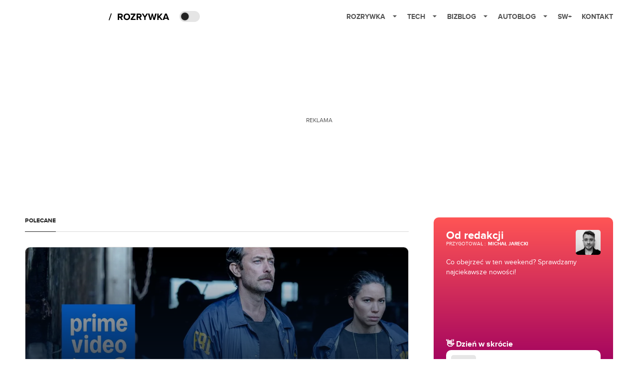

--- FILE ---
content_type: text/html; charset=utf-8
request_url: https://rozrywka.spidersweb.pl/
body_size: 68213
content:
<!DOCTYPE html><html lang="pl"><head><meta charSet="utf-8"/><meta name="viewport" content="width=device-width"/><title>Rozrywka Spider&#x27;s Web - Cyfrowy styl życia</title><meta name="description" content="Co obejrzeć, w co zagrać, czego posłuchać, co przeczytać, ale wszystko dostępne już teraz, od ręki, w sieci."/><meta property="og:image" content="https://cdn-rb.spidersweb.pl/2021/05/rozrywka-blog-social.png"/><link rel="icon" type="image/png" href="https://cdn-rb.spidersweb.pl/2021/03/16x16px.png?v=0" sizes="16x16"/><link rel="icon" type="image/png" href="https://cdn-rb.spidersweb.pl/2021/03/32x32px.png?v=0" sizes="32x32"/><link rel="icon" type="image/png" href="https://cdn-rb.spidersweb.pl/2021/03/192x192px-transparent-2.png?v=0" sizes="192x192"/><link rel="apple-touch-icon" href="https://cdn-rb.spidersweb.pl/2021/03/192x192px-2.png?v=0" sizes="192x192"/><link rel="alternate" type="application/atom+xml" href="https://rozrywka.spidersweb.pl/api/feed/feed-gn"/><script type="application/ld+json">{
  "@context": "https://schema.org",
  "@graph": [
    {
      "@type": "Organization",
      "@id": "https://rozrywka.spidersweb.pl#organization",
      "name": "Rozrywka Spider's Web",
      "url": "https://rozrywka.spidersweb.pl",
      "description": "Co obejrzeć, w co zagrać, czego posłuchać, co przeczytać, ale wszystko dostępne już teraz, od ręki, w sieci.",
      "logo": {
        "@type": "ImageObject",
        "@id": "https://rozrywka.spidersweb.pl#logo",
        "url": "https://cdn-rb.spidersweb.pl/2021/04/logo-rozrywka-blog-1.png",
        "width": 192,
        "height": 192,
        "caption": "Logo - Rozrywka Spider's Web"
      },
      "sameAs": [
        "https://www.facebook.com/Rozrywka.Blog",
        "https://x.com/RozrywkaBlog",
        "https://www.linkedin.com/company/spiderswebpl/",
        "https://www.youtube.com/@rozrywkaSW",
        "https://www.tiktok.com/@spiderswebpl"
      ]
    },
    {
      "@type": "WebSite",
      "@id": "https://rozrywka.spidersweb.pl#website",
      "url": "https://rozrywka.spidersweb.pl",
      "name": "Rozrywka Spider's Web",
      "publisher": {
        "@type": "Organization",
        "name": "Rozrywka Spider's Web",
        "logo": {
          "@type": "ImageObject",
          "url": "https://cdn-rb.spidersweb.pl/2021/04/logo-rozrywka-blog-1.png"
        }
      }
    },
    {
      "@type": "WebPage",
      "@id": "https://rozrywka.spidersweb.pl/index#webpage",
      "url": "https://rozrywka.spidersweb.pl/index",
      "inLanguage": "pl-PL",
      "name": "Rozrywka Spider's Web - Cyfrowy styl życia",
      "isPartOf": {
        "@id": "https://rozrywka.spidersweb.pl#website"
      },
      "primaryImageOfPage": {
        "@id": "https://rozrywka.spidersweb.pl/index#primaryimage"
      }
    },
    {
      "@type": "ImageObject",
      "@id": "https://rozrywka.spidersweb.pl/index#primaryimage",
      "url": "https://cdn-rb.spidersweb.pl/2021/05/rozrywka-blog-social.png",
      "width": 1200,
      "height": 675,
      "caption": "Rozrywka Spider's Web - Cyfrowy styl życia"
    },
    {
      "@type": "Article",
      "@id": "https://rozrywka.spidersweb.pl/index#article",
      "url": "https://rozrywka.spidersweb.pl/index",
      "inLanguage": "pl-PL",
      "isPartOf": {
        "@id": "https://rozrywka.spidersweb.pl/index#webpage"
      },
      "author": {
        "@type": "Person",
        "name": ""
      },
      "headline": "Rozrywka Spider's Web - Cyfrowy styl życia",
      "dateModified": "2026-01-04T04:09:12+02:00",
      "mainEntityOfPage": {
        "@type": "WebPage",
        "url": "https://rozrywka.spidersweb.pl/index"
      },
      "publisher": {
        "@type": "Organization",
        "name": "Rozrywka Spider's Web",
        "logo": {
          "@type": "ImageObject",
          "url": "https://cdn-rb.spidersweb.pl/2021/04/logo-rozrywka-blog-1.png"
        }
      },
      "image": {
        "@id": "https://rozrywka.spidersweb.pl/index#primaryimage"
      },
      "copyrightYear": "2026",
      "copyrightHolder": {
        "@id": "https://rozrywka.spidersweb.pl#organization"
      }
    }
  ]
}</script><link rel="preload" href="https://cdn-rb.spidersweb.pl/2025/11/stranger-things-recenzja-opinie-1180x645.webp" as="image" fetchpriority="high"/><meta name="next-head-count" content="12"/><link rel="preload" href="/_next/static/css/0296ef4eb36d5f15.css" as="style"/><link rel="stylesheet" href="/_next/static/css/0296ef4eb36d5f15.css" data-n-g=""/><link rel="preload" href="/_next/static/css/0198a8dac508070c.css" as="style"/><link rel="stylesheet" href="/_next/static/css/0198a8dac508070c.css" data-n-p=""/><link rel="preload" href="/_next/static/css/2cdb7a4b223c5785.css" as="style"/><link rel="stylesheet" href="/_next/static/css/2cdb7a4b223c5785.css"/><link rel="preload" href="/_next/static/css/7ccb5029d0ee231c.css" as="style"/><link rel="stylesheet" href="/_next/static/css/7ccb5029d0ee231c.css"/><link rel="preload" href="/_next/static/css/0ffc7d86ffa2c334.css" as="style"/><link rel="stylesheet" href="/_next/static/css/0ffc7d86ffa2c334.css"/><link rel="preload" href="/_next/static/css/1faa2032821233da.css" as="style"/><link rel="stylesheet" href="/_next/static/css/1faa2032821233da.css"/><link rel="preload" href="/_next/static/css/cf99efaf66959d95.css" as="style"/><link rel="stylesheet" href="/_next/static/css/cf99efaf66959d95.css"/><link rel="preload" href="/_next/static/css/26a45ff29894fa14.css" as="style"/><link rel="stylesheet" href="/_next/static/css/26a45ff29894fa14.css"/><link rel="preload" href="/_next/static/css/ad59b7dbb39406ec.css" as="style"/><link rel="stylesheet" href="/_next/static/css/ad59b7dbb39406ec.css"/><link rel="preload" href="/_next/static/css/31d2bafc6a8a264a.css" as="style"/><link rel="stylesheet" href="/_next/static/css/31d2bafc6a8a264a.css"/><noscript data-n-css=""></noscript><script defer="" nomodule="" src="/_next/static/chunks/polyfills-42372ed130431b0a.js"></script><script defer="" src="/_next/static/chunks/7651.094b0872167aa958.js"></script><script defer="" src="/_next/static/chunks/4838.5d0a8e4ab2a91238.js"></script><script defer="" src="/_next/static/chunks/2561.9ff80dfe06bf856d.js"></script><script defer="" src="/_next/static/chunks/2876.dfa6ebefdb086da3.js"></script><script defer="" src="/_next/static/chunks/4106.7f3eb7cbb34fd5c4.js"></script><script defer="" src="/_next/static/chunks/3087.c6148aab08b5b8f9.js"></script><script defer="" src="/_next/static/chunks/7031.142166adbc96e484.js"></script><script defer="" src="/_next/static/chunks/7668.d1035d940483a877.js"></script><script defer="" src="/_next/static/chunks/5456.770b3ab385fbb043.js"></script><script defer="" src="/_next/static/chunks/9147.a09fddd490e986ba.js"></script><script defer="" src="/_next/static/chunks/3505.7a73676612da8604.js"></script><script defer="" src="/_next/static/chunks/3640.9640026110c44ab1.js"></script><script defer="" src="/_next/static/chunks/4136.841bc7c3a29be0be.js"></script><script defer="" src="/_next/static/chunks/7740.15fa299438a45903.js"></script><script defer="" src="/_next/static/chunks/2329.597073b3b25d77e5.js"></script><script defer="" src="/_next/static/chunks/8397.ffc9bcbc854e5d41.js"></script><script defer="" src="/_next/static/chunks/8063.3835ffc8dce8e3f2.js"></script><script defer="" src="/_next/static/chunks/8914.0c9209e6e33bbb60.js"></script><script src="/_next/static/chunks/webpack-d0e657834e88bc35.js" defer=""></script><script src="/_next/static/chunks/framework-978a6051e6d0c57a.js" defer=""></script><script src="/_next/static/chunks/main-26249c63faca9158.js" defer=""></script><script src="/_next/static/chunks/pages/_app-846ae32e2621a9c1.js" defer=""></script><script src="/_next/static/chunks/7466-1ae751c0ad6ed3fa.js" defer=""></script><script src="/_next/static/chunks/9205-4dc2eb448451e9ed.js" defer=""></script><script src="/_next/static/chunks/903-2a44008b6ee9482d.js" defer=""></script><script src="/_next/static/chunks/4169-037cdac36ac46ab0.js" defer=""></script><script src="/_next/static/chunks/pages/index-934e5617b659b36b.js" defer=""></script><script src="/_next/static/1767368774321/_buildManifest.js" defer=""></script><script src="/_next/static/1767368774321/_ssgManifest.js" defer=""></script></head><body class="theme-post--default text-font-light dark:text-font-dark"><div id="__next"><script>!function(){try{var d=document.documentElement,c=d.classList;c.remove('light','dark');var e=localStorage.getItem('theme');if('system'===e||(!e&&true)){var t='(prefers-color-scheme: dark)',m=window.matchMedia(t);if(m.media!==t||m.matches){d.style.colorScheme = 'dark';c.add('dark')}else{d.style.colorScheme = 'light';c.add('light')}}else if(e){c.add(e|| '')}if(e==='light'||e==='dark')d.style.colorScheme=e}catch(e){}}()</script><div class="Header_newHeader__j9Ldo bg-header-bg-light dark:bg-header-bg-dark border-b border-header-border-light dark:border-header-border-dark"><div class="Header_container__GyxRC container"><div style="display:flex;align-items:center"><div style="display:flex"><a class="Logo_logoHome__DSliD" href="https://spidersweb.pl"><div class="Logo_backToHome__bfdRl"><svg xmlns="http://www.w3.org/2000/svg" width="18" fill="none" viewBox="0 0 18 18"><path fill="oklch(44.6% 0.043 257.281)" d="M16.984 4.194L10.016.266a2.074 2.074 0 00-2.032 0L1.016 4.194A1.974 1.974 0 000 5.917v10.266C0 17.188.832 18 1.86 18h3.154c.53 0 .96-.42.96-.938v-4.539c0-.633.525-1.14 1.167-1.14h3.718c.648 0 1.167.513 1.167 1.14v4.539c0 .518.43.938.96.938h3.155C17.168 18 18 17.187 18 16.183V5.917c0-.709-.385-1.363-1.016-1.723z"></path></svg></div><div class="Logo_logo__wQAKe Logo_hideOnMobile__gLt31"><svg xmlns="http://www.w3.org/2000/svg" width="125" height="14" fill="none" viewBox="0 0 125 14"><path fill="oklch(44.6% 0.043 257.281)" d="M0 11.702l1.733-2.576a5.691 5.691 0 004.072 1.691c1.106 0 1.787-.384 1.787-1.018 0-1.69-7.174-.289-7.174-5.226C.418 2.42 2.208.5 5.461.5c2.036 0 3.806.614 5.158 1.787L8.83 4.765a5.85 5.85 0 00-3.71-1.34c-.952 0-1.37.326-1.37.893 0 1.575 7.173.385 7.173 5.15 0 2.574-1.883 4.283-5.29 4.283-2.567 0-4.357-.827-5.632-2.035M12.73 13.507V.692h6.358c2.854 0 4.425 1.941 4.425 4.265 0 2.323-1.56 4.245-4.425 4.245h-3.085v4.303l-3.273.002zm7.442-8.55c0-.883-.704-1.383-1.58-1.383h-2.589v2.748h2.585c.885 0 1.58-.5 1.58-1.365M28.525.692h-3.273v12.815h3.273V.692zM31.094 13.507V.692h5.329c3.996 0 6.86 2.422 6.86 6.399 0 3.976-2.877 6.416-6.86 6.416h-5.329zm8.851-6.416c0-1.98-1.179-3.517-3.5-3.517h-2.076v7.051h2.056c2.226 0 3.52-1.633 3.52-3.534zM45.214 13.507V.692h9.307v2.882h-6.035V5.57h5.9v2.882h-5.9v2.172h6.035v2.882h-9.307zM63.788 13.507l-2.133-4.303h-1.673v4.303H56.71V.692h6.356c2.816 0 4.414 1.883 4.414 4.265 0 2.234-1.328 3.42-2.531 3.843l2.589 4.707h-3.749zm.36-8.568c0-.894-.703-1.365-1.58-1.365h-2.586v2.748h2.587c.885 0 1.58-.48 1.58-1.383zM70.562 6.61l-1.217-.98c.608-.306 1.407-1.133 1.617-1.844a1.202 1.202 0 01-.442.076c-.82 0-1.485-.634-1.485-1.595.005-.467.191-.914.519-1.244.328-.33.77-.518 1.233-.523 1.027 0 1.94.807 1.94 2.234 0 1.564-.838 2.938-2.17 3.881M73.892 11.702l1.733-2.576a5.725 5.725 0 004.071 1.692c1.107 0 1.79-.385 1.79-1.02 0-1.688-7.176-.288-7.176-5.225C74.31 2.42 76.1.5 79.353.5c2.038 0 3.806.614 5.158 1.787l-1.788 2.478a5.858 5.858 0 00-3.71-1.34c-.952 0-1.373.326-1.373.893 0 1.575 7.174.385 7.174 5.15 0 2.574-1.883 4.283-5.288 4.283-2.57 0-4.36-.827-5.634-2.035M96.67 13.507L93.875 3.17l-2.797 10.337h-1.713L85.748.692h1.75l2.818 10.684L93.228.692h1.312l2.912 10.684L100.249.692h1.77l-3.636 12.815h-1.712zM104.054 13.507V.692h8.315v1.423h-6.735v4.129h6.603v1.423h-6.603v4.42h6.735v1.42h-8.315zM115.167 13.507V.692h5.651c2.213 0 3.56 1.34 3.56 3.266a2.927 2.927 0 01-.591 1.876 2.875 2.875 0 01-1.641 1.064c1.349.21 2.474 1.614 2.474 3.15 0 2.056-1.353 3.46-3.674 3.46h-5.779zm7.574-9.32c0-1.154-.761-2.076-2.189-2.076h-3.806v4.13h3.806c1.428 0 2.189-.893 2.189-2.055zm.248 5.687c0-1.173-.799-2.21-2.341-2.21h-3.902v4.42h3.902c1.464 0 2.341-.847 2.341-2.21z"></path></svg></div></a><a class="Logo_logo__wQAKe Logo_serviceleLogo__DzRZW" aria-label="Home" href="/"><svg width="122" height="21" viewBox="0 0 122 21" xmlns="http://www.w3.org/2000/svg"><path d="M1.748 16.38H0L4.503 2.947H6.251L1.748 16.38Z"></path><path d="M28.514 16H25.417L22.928 11.497H20.952V16H18.254V3.327H24.182C26.823 3.327 28.438 5.056 28.438 7.412C28.438 9.654 27.032 10.851 25.664 11.174L28.514 16ZM23.783 9.122C24.866 9.122 25.683 8.476 25.683 7.412C25.683 6.348 24.866 5.702 23.783 5.702H20.952V9.122H23.783ZM36.467 16.228C32.648 16.228 29.855 13.492 29.855 9.673C29.855 5.854 32.648 3.118 36.467 3.118C40.305 3.118 43.098 5.854 43.098 9.673C43.098 13.492 40.305 16.228 36.467 16.228ZM36.467 13.834C38.804 13.834 40.324 12.029 40.324 9.673C40.324 7.298 38.804 5.512 36.467 5.512C34.13 5.512 32.629 7.298 32.629 9.673C32.629 12.029 34.13 13.834 36.467 13.834ZM53.9275 16H44.2755V13.815L50.2605 5.702H44.2755V3.327H53.7945V5.493L47.8095 13.625H53.9275V16ZM66.2357 16H63.1387L60.6497 11.497H58.6737V16H55.9757V3.327H61.9037C64.5447 3.327 66.1597 5.056 66.1597 7.412C66.1597 9.654 64.7537 10.851 63.3857 11.174L66.2357 16ZM61.5047 9.122C62.5877 9.122 63.4047 8.476 63.4047 7.412C63.4047 6.348 62.5877 5.702 61.5047 5.702H58.6737V9.122H61.5047ZM74.0827 16H71.3847V10.813L66.5017 3.327H69.5797L72.7337 8.419L75.8497 3.327H78.9277L74.0827 10.813V16ZM92.6558 16H89.7868L87.5638 7.298L85.3598 16H82.4908L78.8618 3.327H81.8828L84.1058 12.485L86.5188 3.327H88.6278L91.0218 12.485L93.2258 3.327H96.2658L92.6558 16ZM108.387 16H105.062L101.224 10.927L100.236 12.105V16H97.5382V3.327H100.236V8.989L104.72 3.327H108.045L103.01 9.274L108.387 16ZM121.435 16H118.357L117.578 13.853H112.144L111.346 16H108.268L113.17 3.327H116.552L121.435 16ZM116.837 11.478L114.861 6.025L112.885 11.478H116.837Z"></path></svg></a></div><div class="Header_darkMode__QKgJA"></div></div><div class="Header_menu__6prWl"><button class="Header_mobileMenuToggle__jAfUa bg-button-bg-light dark:bg-button-bg-dark">menu</button><div class="Header_desktopMenu__JPhVJ"><nav><ul><li style="position:static"><a href="https://rozrywka.spidersweb.pl">Rozrywka<span style="margin-left:14px;transform:none"><svg xmlns="http://www.w3.org/2000/svg" width="10" height="6" fill="none" viewBox="0 0 10 6"><path class="fill-[#535353] dark:fill-[#ecf0ff] " stroke-linecap="round" stroke-linejoin="round" stroke-width="1.5" d="M9.125.833L5 4.958.876.833"></path></svg></span></a><ul class="Header_dropDownMenu__m7Gfr" style="display:none;width:calc(100% - 250px);right:0;column-count:4;column-width:auto;column-fill:balance;padding:20px 10px"><li><a href="https://rozrywka.spidersweb.pl/najnowsze">Najnowsze</a></li><li><a href="https://rozrywka.spidersweb.pl/category/seriale">Seriale</a></li><li><a href="https://rozrywka.spidersweb.pl/category/filmy">Filmy</a></li><li><a href="https://rozrywka.spidersweb.pl/category/vod">VOD</a></li><li><a href="https://rozrywka.spidersweb.pl/category/vod/netflix">Netflix</a></li><li><a href="https://rozrywka.spidersweb.pl/tag/disney-plus">Disney+</a></li><li><a href="https://rozrywka.spidersweb.pl/tag/hbo-max">HBO Max</a></li><li><a href="https://rozrywka.spidersweb.pl/tag/skyshowtime">SkyShowtime</a></li><li><a href="https://rozrywka.spidersweb.pl/tag/canal-online">Canal+</a></li><li><a href="https://rozrywka.spidersweb.pl/tag/co-obejrzec">Co obejrzeć?</a></li><li><a href="https://rozrywka.spidersweb.pl/category/gry">Gry</a></li><li><a href="https://rozrywka.spidersweb.pl/category/media">Media</a></li><li><a href="https://rozrywka.spidersweb.pl/category/tv">TV</a></li><li><a href="https://rozrywka.spidersweb.pl/category/ksiazki">Książki</a></li><li><a href="https://rozrywka.spidersweb.pl/category/audiobooki">Audiobooki</a></li><li><a href="https://rozrywka.spidersweb.pl/category/dzieje-sie">Dzieje się</a></li><li><a href="https://rozrywka.spidersweb.pl/category/dzieje-sie/dramy">Dramy</a></li><li><a href="https://rozrywka.spidersweb.pl/tag/horrory">Horrory</a></li><li><a href="https://rozrywka.spidersweb.pl/popularne-seriale">Popularne seriale</a></li><li><a href="https://rozrywka.spidersweb.pl/tworcy">Twórcy</a></li></ul></li><li style="position:static"><a href="https://spidersweb.pl/tech">Tech<span style="margin-left:14px;transform:none"><svg xmlns="http://www.w3.org/2000/svg" width="10" height="6" fill="none" viewBox="0 0 10 6"><path class="fill-[#535353] dark:fill-[#ecf0ff] " stroke-linecap="round" stroke-linejoin="round" stroke-width="1.5" d="M9.125.833L5 4.958.876.833"></path></svg></span></a><ul class="Header_dropDownMenu__m7Gfr" style="display:none;width:calc(100% - 250px);right:0;column-count:4;column-width:auto;column-fill:balance;padding:20px 10px"><li><a href="https://spidersweb.pl/kategoria/nowe-technologie">Technika</a></li><li><a href="https://spidersweb.pl/kategoria/sprzet">Sprzęt</a></li><li><a href="https://spidersweb.pl/kategoria/oprogramowanie">Oprogramowanie</a></li><li><a href="https://spidersweb.pl/kategoria/gry">Gry</a></li><li><a href="https://spidersweb.pl/kategoria/foto">Foto</a></li><li><a href="https://spidersweb.pl/kategoria/nowe-technologie/social-media">Social media</a></li><li><a href="https://spidersweb.pl/kategoria/nowe-technologie/militaria">Militaria</a></li><li><a href="https://spidersweb.pl/kategoria/nauka">Nauka</a></li><li><a href="https://spidersweb.pl/kategoria/nowe-technologie/rtv">RTV</a></li><li><a href="https://spidersweb.pl/kategoria/kosmos">Kosmos</a></li><li><a href="https://spidersweb.pl/kategoria/poradniki">Poradniki</a></li><li><a href="https://spidersweb.pl/gorace-tematy">Na topie</a></li></ul></li><li style="position:static"><a href="https://spidersweb.pl/bizblog">Bizblog<span style="margin-left:14px;transform:none"><svg xmlns="http://www.w3.org/2000/svg" width="10" height="6" fill="none" viewBox="0 0 10 6"><path class="fill-[#535353] dark:fill-[#ecf0ff] " stroke-linecap="round" stroke-linejoin="round" stroke-width="1.5" d="M9.125.833L5 4.958.876.833"></path></svg></span></a><ul class="Header_dropDownMenu__m7Gfr" style="display:none;width:calc(100% - 250px);right:0;column-count:4;column-width:auto;column-fill:balance;padding:20px 10px"><li><a href="https://theprotocol.it/">Praca IT</a></li><li><a href="https://blog.theprotocol.it/">Blog</a></li><li><a href="https://bizblog.spidersweb.pl/najnowsze">Najnowsze</a></li><li><a href="https://bizblog.spidersweb.pl/category/biznes">Biznes</a></li><li><a href="https://bizblog.spidersweb.pl/category/energetyka">Energetyka</a></li><li><a href="https://bizblog.spidersweb.pl/category/gospodarka">Gospodarka</a></li><li><a href="https://bizblog.spidersweb.pl/category/pieniadze">Pieniądze</a></li><li><a href="https://bizblog.spidersweb.pl/category/prawo">Prawo</a></li><li><a href="https://bizblog.spidersweb.pl/category/praca">Praca</a></li><li><a href="https://bizblog.spidersweb.pl/category/zakupy">Zakupy</a></li><li><a href="https://bizblog.spidersweb.pl/category/transport">Transport</a></li><li><a href="https://bizblog.spidersweb.pl/category/zdrowie">Zdrowie</a></li><li><a href="https://bizblog.spidersweb.pl/category/poradniki">Poradniki</a></li></ul></li><li style="position:relative"><a href="https://autoblog.spidersweb.pl">Autoblog<span style="margin-left:14px;transform:none"><svg xmlns="http://www.w3.org/2000/svg" width="10" height="6" fill="none" viewBox="0 0 10 6"><path class="fill-[#535353] dark:fill-[#ecf0ff] " stroke-linecap="round" stroke-linejoin="round" stroke-width="1.5" d="M9.125.833L5 4.958.876.833"></path></svg></span></a><ul class="Header_dropDownMenu__m7Gfr" style="display:none;left:calc(50% - 26px);transform:translateX(-50%);padding:20px 10px"><li><a href="https://autoblog.spidersweb.pl/najnowsze">Najnowsze</a></li><li><a href="https://autoblog.spidersweb.pl/category/newsy">Wiadomości</a></li><li><a href="https://autoblog.spidersweb.pl/category/testy-aut-nowych">Testy</a></li><li><a href="https://autoblog.spidersweb.pl/category/samochody-uzywane">Auta używane</a></li><li><a href="https://autoblog.spidersweb.pl/category/porady">Porady</a></li><li><a href="https://autoblog.spidersweb.pl/category/klasyki">Klasyki</a></li><li><a href="https://autoblog.spidersweb.pl/category/ciekawostki">Ciekawostki</a></li><li><a href="https://autoblog.spidersweb.pl/category/przeglad-rynku">Przegląd rynku</a></li></ul></li><li style="position:relative"><a href="https://spidersweb.pl/plus">SW+</a></li><li style="position:relative"><a href="https://grupaspidersweb.pl/">Kontakt</a></li></ul></nav></div></div></div></div><div class="screaning-on home-page active bg-main-bg-light dark:bg-main-bg-dark text-font-light dark:text-font-dark"><div class="Screaning_screaning__DLHFp"><div class="adunitContainer"><div class="adBox"></div></div></div><div class="main main--rozrywka  "><div id="SpidersWeb_Rozrywka_RB__HS_DM_HH_XL1" style="height:210px;background-color:inherit;z-index:unset" class="newAd NewAd_adContainer__xgqbE undefined  !h-[210px] lg:!h-[350px]"><div style="position:absolute;font-size:12px">REKLAMA</div><div class="container container--ad NewAd_container___r_Tv undefined" style="background-color:transparent"><div class="NewAd_ad__wbHJS ad "><!--$--><div class="adunitContainer"><div class="adBox"></div></div><!--/$--></div></div></div><div class="max-w-[1180px] pb-4 relative bg-main-bg-light dark:bg-main-bg-dark z-[2] lg:pt-4 mx-auto lg:px-[20px] lg:py-[30px]pb-0  big-posts"><div class="grid grid-cols-1 mg:grid-cols-2 lg:grid-cols-3 lg:gap-x-[25px] xl:gap-x-[50px]"><div class="mg:col-span-1 lg:col-span-2 md:mx-4 lg:mx-0"><div class="BigPosts_mobileView__JHkBn"><a href="/the-order-ciche-braterstwo-film-prime-video-thriller-jude-law"><div style="display:flex;flex-direction:column;background-color:#0f172aff;color:#fff;padding:20px 20px"><div class="BigPosts_header__5Aa3G">Polecane</div><div style="position:relative;border-radius:15px;overflow:hidden;height:185px;width:100%"><img src="https://cdn-rb.spidersweb.pl/2025/12/the-order-prime-video-1180x645.webp" alt="Image for To jeden z najlepszych thrillerów w Prime Video. Nie obejrzycie go nigdzie indziej" class="BigPosts_imageMobile__bZDTg"/><div style="background:linear-gradient(181.13deg, rgba(37, 37, 37, 0) 11.44%, #0f172aff 90.16%);height:100%;width:100%;position:absolute;top:0;left:0;z-index:1"></div></div><div class="BigPosts_contentMobi__CaP6Y" style="position:relative;z-index:2"><div style="display:flex;align-items:center;color:#0071ce"><span class="BigPosts_category__mB12w">filmy</span><div class="BigPosts_time__p6MtQ">03.01.2026 10:30</div></div><h2 class="BigPosts_title__8_t_R">To jeden z najlepszych thrillerów w Prime Video. Nie obejrzycie go nigdzie indziej</h2><p class="BigPosts_info__x_STZ">Koniec roku sprzyja nadrabianiu filmowych zaległości.</p><a href="/author/adam-kudyba"><div class="BigPosts_author__T3xUx">Adam Kudyba</div></a></div></div></a></div><div class="BigPosts_desktopView__ysNJu"><div class="SectionTitle_sectionTitle__m9nFV md:mb-6 my-0 !border-borderColor-light dark:!border-borderColor-dark text-title-text-light dark:text-title-text-dark md:mb-6"><span class="SectionTitle_sectionTitle__name__TDs_s" style="color:inherit">Polecane</span></div><a href="/the-order-ciche-braterstwo-film-prime-video-thriller-jude-law"><div style="display:flex;flex-direction:column;justify-content:flex-end;border-radius:10px;height:440px;position:relative;overflow:hidden" class="border-[1px] border-solid border-borderColor-light dark:border-borderColor-dark"><img src="https://cdn-rb.spidersweb.pl/2025/12/the-order-prime-video-1180x645.webp" class="BigPosts_image__viOI_" alt="Image for To jeden z najlepszych thrillerów w Prime Video. Nie obejrzycie go nigdzie indziej"/><div style="position:absolute;top:0;left:0;right:0;bottom:0;background:linear-gradient(180deg, rgba(37, 37, 37, 0) 0%, #051021 71.32%);z-index:1;border-radius:10px"></div><div class="BigPosts_content__X_Kjx" style="position:relative;z-index:2"><div style="display:flex;align-items:center;color:#0071ce"><span class="BigPosts_category__mB12w">filmy</span><div class="BigPosts_time__p6MtQ">03.01.2026 10:30</div></div><h2 class="BigPosts_title__8_t_R">To jeden z najlepszych thrillerów w Prime Video. Nie obejrzycie go nigdzie indziej</h2><p class="BigPosts_info__x_STZ">Koniec roku sprzyja nadrabianiu filmowych zaległości.</p><a href="/author/adam-kudyba"><div class="BigPosts_author__T3xUx">Adam Kudyba</div></a></div></div></a></div></div><div class="md:mx-4 lg:mx-0 md:mt-4 lg:mt-0"><div class="DzienWskrocie_container__jM__u h-full box-border p-4 md:p-5 md:rounded-lg flex flex-col justify-start items-start gap-3"><div class="w-full flex justify-between  gap-2"><div class="flex justify-start gap-2"><div class="flex flex-col justify-start items-start gap-2"><div class="flex justify-center  text-white text-[22px] font-bold leading-[23px]">Od redakcji</div><div class="flex justify-start  gap-1"><div class="flex justify-center "><span class="text-white text-[10px] font-normal uppercase">przygotował<!-- --> :<!-- --> </span><a class="text-white text-[10px] font-bold uppercase ml-1 hover:underline" href="/author/mjarecki">Michał Jarecki</a></div></div></div></div><a class="flex-shrink-0" href="/author/mjarecki"><img alt="Michał Jarecki" loading="lazy" width="50" height="50" decoding="async" data-nimg="1" class="rounded-[5px]  transition-opacity" style="color:transparent" src="https://cdn-rb.spidersweb.pl/authors/mjarecki-262x262.webp"/></a></div><div class="flex-1 w-full flex flex-col justify-between items-start"><div class="text-white text-[14px] leading-5 pb-3 lg:pb-0">Co obejrzeć w ten weekend? Sprawdzamy najciekawsze nowości!</div><div class="w-full flex flex-col justify-start items-start gap-2 relative"><h2 class="flex justify-center items-center text-white text-[1rem]  font-bold leading-[23px]">👋 Dzień w skrócie</h2><a target="_blank" rel="noopener noreferrer" class="group w-full p-2 bg-white rounded-lg flex justify-start items-center gap-2 transition-opacity duration-200 cursor-pointer" title="Kliknij aby otworzyć" href="https://rozrywka.spidersweb.pl/hbo-max-nowosci-co-obejrzec-weekend-top-queer-transformers"><div class="size-10 bg-[#E6E6E6] rounded-[5px] flex justify-center items-center"><div class="flex justify-center items-center text-[#D9D9D9] text-[1.6rem] font-bold pt-[4px] transition-transform duration-300 ease-out group-hover:scale-125 group-hover:pt-[4.4px]">☄️</div></div><div class="flex-1 flex flex-col justify-start items-start"><div class="w-full text-[#222222] text-sm font-bold leading-[21px] line-clamp-2 group-hover:underline transition-all duration-200 delay-75">Nowości HBO Max</div></div></a><a target="_blank" rel="noopener noreferrer" class="group w-full p-2 bg-white rounded-lg flex justify-start items-center gap-2 transition-opacity duration-200 cursor-pointer" title="Kliknij aby otworzyć" href="https://rozrywka.spidersweb.pl/wielki-marty-film-recenzja-timothee-chalamet-josh-safdie"><div class="size-10 bg-[#E6E6E6] rounded-[5px] flex justify-center items-center"><div class="flex justify-center items-center text-[#D9D9D9] text-[1.6rem] font-bold pt-[4px] transition-transform duration-300 ease-out group-hover:scale-125 group-hover:pt-[4.4px]">⚡️</div></div><div class="flex-1 flex flex-col justify-start items-start"><div class="w-full text-[#222222] text-sm font-bold leading-[21px] line-clamp-2 group-hover:underline transition-all duration-200 delay-75">Już dostaliśmy jeden z najlepszych filmów 2026</div></div></a><a target="_blank" rel="noopener noreferrer" class="group w-full p-2 bg-white rounded-lg flex justify-start items-center gap-2 transition-opacity duration-200 cursor-pointer" title="Kliknij aby otworzyć" href="https://rozrywka.spidersweb.pl/zgubiony-telefon-thriller-netflix-opinia-co-obejrzec"><div class="size-10 bg-[#E6E6E6] rounded-[5px] flex justify-center items-center"><div class="flex justify-center items-center text-[#D9D9D9] text-[1.6rem] font-bold pt-[4px] transition-transform duration-300 ease-out group-hover:scale-125 group-hover:pt-[4.4px]">😬</div></div><div class="flex-1 flex flex-col justify-start items-start"><div class="w-full text-[#222222] text-sm font-bold leading-[21px] line-clamp-2 group-hover:underline transition-all duration-200 delay-75">Nie byłam gotowa na ten thriller Netfliksa</div></div></a></div></div></div></div></div></div><div class="lazyload-wrapper "></div><div class="lazyload-wrapper "><div class="max-w-[1180px] bg-main-bg-light dark:bg-main-bg-dark mx-auto lg:px-4 md:py-[25px] bg-main-bg relative z-10 pb-4"><div class="hidden lg:block absolute left-[33.33%] top-[25px] bottom-[25px] w-[1px] bg-borderColor-light dark:bg-borderColor-dark"></div><div class="hidden lg:block absolute left-[66.66%] top-[25px] bottom-[25px] w-[1px] bg-borderColor-light dark:bg-borderColor-dark"></div><div class="mx-auto pb-[30px] sm:px-[20px] lg:px-0 overflow-hidden"><div class="sm:grid sm:grid-cols-3 sm:gap-5 lg:gap-[50px] pr-6 sm:pr-0 flex sm:block overflow-x-auto scrollbar-hide snap-x snap-mandatory"><div class="snap-start pl-4 sm:pl-0"><a aria-label="post" href="/wojna-krolestw-sci-fi-fantasy-co-obejrzec-premiera-tv-kiedy"><div class="group block overflow-hidden  transition-all flex-shrink-0 w-[60vw] sm:w-auto"><div class="relative aspect-[16/9] sm:aspect-[16/9] overflow-hidden rounded-[10px]"><img alt="Porywające fantasy wreszcie w Polsce. Smoki nie oderwą was od ekranu" loading="lazy" decoding="async" data-nimg="fill" class="object-cover" style="position:absolute;height:100%;width:100%;left:0;top:0;right:0;bottom:0;color:transparent" src="https://cdn-rb.spidersweb.pl/2025/12/wojna-krolestw-fantasy-serial-co-obejrzec-377x206.webp"/></div><div class="mt-[10px] sm:mt-[20px]"><time dateTime="2026-01-03T12:55:51+01:00" itemProp="datePublished"><div class="py-2 sm:py-0 sm:pb-3 text-[11px] leading-none tracking-normal uppercase text-font-light dark:text-font-dark">03.01.2026 11:55</div></time><h3 class="font-bold text-[16px] sm:text-[18px] leading-tight sm:leading-[21px] tracking-normal text-title-text-light dark:text-title-text-dark">Porywające fantasy wreszcie w Polsce. Smoki nie oderwą was od ekranu</h3></div></div></a></div><div class="snap-start pl-4 sm:pl-0"><a aria-label="post" href="/zgubiony-telefon-thriller-netflix-opinia-co-obejrzec"><div class="group block overflow-hidden  transition-all flex-shrink-0 w-[60vw] sm:w-auto"><div class="relative aspect-[16/9] sm:aspect-[16/9] overflow-hidden rounded-[10px]"><img alt="Nie byłam gotowa na ten thriller od Netfliksa. Stalowe nerwy obowiązkowe" loading="lazy" decoding="async" data-nimg="fill" class="object-cover" style="position:absolute;height:100%;width:100%;left:0;top:0;right:0;bottom:0;color:transparent" src="https://cdn-rb.spidersweb.pl/2025/12/zgubiony-telefon-opinia-polecajka-377x206.webp"/></div><div class="mt-[10px] sm:mt-[20px]"><time dateTime="2026-01-03T09:12:00+01:00" itemProp="datePublished"><div class="py-2 sm:py-0 sm:pb-3 text-[11px] leading-none tracking-normal uppercase text-font-light dark:text-font-dark">03.01.2026 08:12</div></time><h3 class="font-bold text-[16px] sm:text-[18px] leading-tight sm:leading-[21px] tracking-normal text-title-text-light dark:text-title-text-dark">Nie byłam gotowa na ten thriller od Netfliksa. Stalowe nerwy obowiązkowe</h3></div></div></a></div><div class="snap-start pl-4 sm:pl-0"><a aria-label="post" href="/filmy-akcji-amazon-prime-video-co-obejrzec-premiery-najpopularniejsze"><div class="group block overflow-hidden  transition-all flex-shrink-0 w-[60vw] sm:w-auto"><div class="relative aspect-[16/9] sm:aspect-[16/9] overflow-hidden rounded-[10px]"><img alt="Użytkownicy Prime Video oglądają tyle kina akcji, że zaraz przedawkują adrenalinę" loading="lazy" decoding="async" data-nimg="fill" class="object-cover" style="position:absolute;height:100%;width:100%;left:0;top:0;right:0;bottom:0;color:transparent" src="https://cdn-rb.spidersweb.pl/2026/01/zabojczy-lot-amazon-prime-video-filmy-akcji-najpopularniejsze-377x206.webp"/></div><div class="mt-[10px] sm:mt-[20px]"><time dateTime="2026-01-03T08:05:00+01:00" itemProp="datePublished"><div class="py-2 sm:py-0 sm:pb-3 text-[11px] leading-none tracking-normal uppercase text-font-light dark:text-font-dark">03.01.2026 07:05</div></time><h3 class="font-bold text-[16px] sm:text-[18px] leading-tight sm:leading-[21px] tracking-normal text-title-text-light dark:text-title-text-dark">Użytkownicy Prime Video oglądają tyle kina akcji, że zaraz przedawkują adrenalinę</h3></div></div></a></div></div></div><div class="grid grid-cols-2 px-[20px] lg:px-0 md:grid-cols-3 gap-[30px] md:gap-5 lg:gap-x-[50px] lg:gap-y-[30px] relative"><a aria-label="post" href="/wielki-marty-film-recenzja-timothee-chalamet-josh-safdie"><div class=" block md:hidden absolute left-1/2 top-0 bottom-0 w-[1px] bg-borderColor"></div><div class="flex justify-between items-center md:flex-row flex-col md:items-center items-start"><div class="md:max-w-[280px] w-full md:mr-5 md:mt-0 mt-4 order-2 md:order-1"><time dateTime="2026-01-03T06:01:00+01:00" itemProp="datePublished" class="text-[11px] text-font-light dark:text-font-dark leading-none tracking-normal uppercase">03.01.2026 05:01</time><div class="mt-2.5 font-bold text-[#222222] dark:text-[#ECF0FF] text-[15px] leading-[18px] md:leading-[18px] text-title line-clamp-3 overflow-hidden">Wielki Marty to jeden z najlepszych filmów 2026 roku. A dopiero styczeń</div></div><div class="order-1 md:order-2 w-full md:w-auto"><img alt="" loading="lazy" width="165" height="88" decoding="async" data-nimg="1" class="Polecane_image__lWGev Polecane_mobileView__EvAC4" style="color:transparent" src="https://cdn-rb.spidersweb.pl/2026/01/wielki-marty-film-recenzja-377x206.webp"/><img alt="" loading="lazy" width="60" height="60" decoding="async" data-nimg="1" class="Polecane_image__lWGev Polecane_desktopView__0zDsy " style="color:transparent" src="https://cdn-rb.spidersweb.pl/2026/01/wielki-marty-film-recenzja-60x60.webp"/></div></div></a><a aria-label="post" href="/hbo-max-nowosci-co-obejrzec-weekend-top-queer-transformers"><div class=" block md:hidden absolute left-1/2 top-0 bottom-0 w-[1px] bg-borderColor"></div><div class="flex justify-between items-center md:flex-row flex-col md:items-center items-start"><div class="md:max-w-[280px] w-full md:mr-5 md:mt-0 mt-4 order-2 md:order-1"><time dateTime="2026-01-02T20:41:56+01:00" itemProp="datePublished" class="text-[11px] text-font-light dark:text-font-dark leading-none tracking-normal uppercase">02.01.2026 19:41</time><div class="mt-2.5 font-bold text-[#222222] dark:text-[#ECF0FF] text-[15px] leading-[18px] md:leading-[18px] text-title line-clamp-3 overflow-hidden">Nowości HBO Max na weekend. Idealny początek nowego roku</div></div><div class="order-1 md:order-2 w-full md:w-auto"><img alt="" loading="lazy" width="165" height="88" decoding="async" data-nimg="1" class="Polecane_image__lWGev Polecane_mobileView__EvAC4" style="color:transparent" src="https://cdn-rb.spidersweb.pl/2026/01/hbo-max-co-obejrzec-trucizna-377x206.webp"/><img alt="" loading="lazy" width="60" height="60" decoding="async" data-nimg="1" class="Polecane_image__lWGev Polecane_desktopView__0zDsy " style="color:transparent" src="https://cdn-rb.spidersweb.pl/2026/01/hbo-max-co-obejrzec-trucizna-60x60.webp"/></div></div></a><a aria-label="post" href="/czy-jedenastka-zyje-eleven-stranger-things-finalowa-scena"><div class=" block md:hidden absolute left-1/2 top-0 bottom-0 w-[1px] bg-borderColor"></div><div class="flex justify-between items-center md:flex-row flex-col md:items-center items-start"><div class="md:max-w-[280px] w-full md:mr-5 md:mt-0 mt-4 order-2 md:order-1"><time dateTime="2026-01-02T20:10:04+01:00" itemProp="datePublished" class="text-[11px] text-font-light dark:text-font-dark leading-none tracking-normal uppercase">02.01.2026 19:10</time><div class="mt-2.5 font-bold text-[#222222] dark:text-[#ECF0FF] text-[15px] leading-[18px] md:leading-[18px] text-title line-clamp-3 overflow-hidden">Czy Jedenastka ze Stranger Things żyje? To nie takie oczywiste</div></div><div class="order-1 md:order-2 w-full md:w-auto"><img alt="" loading="lazy" width="165" height="88" decoding="async" data-nimg="1" class="Polecane_image__lWGev Polecane_mobileView__EvAC4" style="color:transparent" src="https://cdn-rb.spidersweb.pl/2026/01/czy-eleven-zyje-stranger-things-377x206.webp"/><img alt="" loading="lazy" width="60" height="60" decoding="async" data-nimg="1" class="Polecane_image__lWGev Polecane_desktopView__0zDsy " style="color:transparent" src="https://cdn-rb.spidersweb.pl/2026/01/czy-eleven-zyje-stranger-things-60x60.webp"/></div></div></a><a aria-label="post" href="/o-krok-za-daleko-wyjasnienie-zakonczenia-o-co-chodzi-harlan-coben-serial-netflix"><div class=" block md:hidden absolute left-1/2 top-0 bottom-0 w-[1px] bg-borderColor"></div><div class="flex justify-between items-center md:flex-row flex-col md:items-center items-start"><div class="md:max-w-[280px] w-full md:mr-5 md:mt-0 mt-4 order-2 md:order-1"><time dateTime="2026-01-02T17:37:10+01:00" itemProp="datePublished" class="text-[11px] text-font-light dark:text-font-dark leading-none tracking-normal uppercase">02.01.2026 16:37</time><div class="mt-2.5 font-bold text-[#222222] dark:text-[#ECF0FF] text-[15px] leading-[18px] md:leading-[18px] text-title line-clamp-3 overflow-hidden">Wyjaśniamy zakończenie O krok za daleko. Jaki był finał serialu Cobena?</div></div><div class="order-1 md:order-2 w-full md:w-auto"><img alt="" loading="lazy" width="165" height="88" decoding="async" data-nimg="1" class="Polecane_image__lWGev Polecane_mobileView__EvAC4" style="color:transparent" src="https://cdn-rb.spidersweb.pl/2026/01/o-krok-za-daleko-wyjasnienie-zakonczenia-377x206.webp"/><img alt="" loading="lazy" width="60" height="60" decoding="async" data-nimg="1" class="Polecane_image__lWGev Polecane_desktopView__0zDsy " style="color:transparent" src="https://cdn-rb.spidersweb.pl/2026/01/o-krok-za-daleko-wyjasnienie-zakonczenia-60x60.webp"/></div></div></a><a aria-label="post" href="/czolg-film-wojenny-amazon-prime-video-opinie-co-obejrzec-nowosc"><div class=" block md:hidden absolute left-1/2 top-0 bottom-0 w-[1px] bg-borderColor"></div><div class="flex justify-between items-center md:flex-row flex-col md:items-center items-start"><div class="md:max-w-[280px] w-full md:mr-5 md:mt-0 mt-4 order-2 md:order-1"><time dateTime="2026-01-02T16:20:00+01:00" itemProp="datePublished" class="text-[11px] text-font-light dark:text-font-dark leading-none tracking-normal uppercase">02.01.2026 15:20</time><div class="mt-2.5 font-bold text-[#222222] dark:text-[#ECF0FF] text-[15px] leading-[18px] md:leading-[18px] text-title line-clamp-3 overflow-hidden">Prime Video czołgiem wjeżdża w nowy rok. Ten film wojenny was zmiażdży</div></div><div class="order-1 md:order-2 w-full md:w-auto"><img alt="" loading="lazy" width="165" height="88" decoding="async" data-nimg="1" class="Polecane_image__lWGev Polecane_mobileView__EvAC4" style="color:transparent" src="https://cdn-rb.spidersweb.pl/2026/01/czolg-film-wojenny-amazon-prime-video-377x206.webp"/><img alt="" loading="lazy" width="60" height="60" decoding="async" data-nimg="1" class="Polecane_image__lWGev Polecane_desktopView__0zDsy " style="color:transparent" src="https://cdn-rb.spidersweb.pl/2026/01/czolg-film-wojenny-amazon-prime-video-60x60.webp"/></div></div></a><a aria-label="post" href="/stranger-things-coming-out-will-byers-scena-bracia-duffer"><div class=" block md:hidden absolute left-1/2 top-0 bottom-0 w-[1px] bg-borderColor"></div><div class="flex justify-between items-center md:flex-row flex-col md:items-center items-start"><div class="md:max-w-[280px] w-full md:mr-5 md:mt-0 mt-4 order-2 md:order-1"><time dateTime="2026-01-02T15:51:48+01:00" itemProp="datePublished" class="text-[11px] text-font-light dark:text-font-dark leading-none tracking-normal uppercase">02.01.2026 14:51</time><div class="mt-2.5 font-bold text-[#222222] dark:text-[#ECF0FF] text-[15px] leading-[18px] md:leading-[18px] text-title line-clamp-3 overflow-hidden">Twórcy Stranger Things bronią najgorzej ocenianego odcinka. Są dumni</div></div><div class="order-1 md:order-2 w-full md:w-auto"><img alt="" loading="lazy" width="165" height="88" decoding="async" data-nimg="1" class="Polecane_image__lWGev Polecane_mobileView__EvAC4" style="color:transparent" src="https://cdn-rb.spidersweb.pl/2026/01/coming-out-will-bracia-duffer-bronia-377x206.webp"/><img alt="" loading="lazy" width="60" height="60" decoding="async" data-nimg="1" class="Polecane_image__lWGev Polecane_desktopView__0zDsy " style="color:transparent" src="https://cdn-rb.spidersweb.pl/2026/01/coming-out-will-bracia-duffer-bronia-60x60.webp"/></div></div></a></div></div></div><div><div id="SpidersWeb_Rozrywka_RB__HS_DM_HH_XL2" style="height:370px;z-index:unset" class="newAd NewAd_adContainer__xgqbE undefined  "><div style="position:absolute;font-size:12px">REKLAMA</div><div class="container container--ad NewAd_container___r_Tv undefined"><div class="NewAd_ad__wbHJS ad "><!--$--><div class="adunitContainer"><div class="adBox"></div></div><!--/$--></div></div></div></div><div class="lazyload-wrapper "><div class="container container-bg bg-main-bg-light dark:bg-main-bg-dark p-0 md:p-4"><div class="SectionTitle_sectionTitle__m9nFV mb-4 md:mb-0 pt-4 md:pt-0 my-0 !border-borderColor-light dark:!border-borderColor-dark text-title-text-light dark:text-title-text-dark mb-4 md:mb-0 pt-4 md:pt-0"><span class="SectionTitle_sectionTitle__name__TDs_s" style="color:inherit">Polecane</span></div></div><div class="GridPosts_gridPost__T7X9j"><div class="container" style="display:flex;padding-top:0px;padding-bottom:20px"><div class="BoxForPostVertical_postBoks__FWFsS BoxForPostVertical_postBoks--normal__O6Jyv  BoxForPostVertical_postBoksHalf__c4GHC post-boks--half BoxForPostVertical_postBoks--rozrywka__VpDuo post-boks"><div class="BoxForPostVertical_postBoks__type__lGVBM"></div><div class="BoxForPostVertical_postBoks__img__kLTov post-boks__img post-boks__img--half"><a aria-label="post" href="/parish-dreszczowiec-netflix-opinie-co-obejrzec"><figure style="position:relative" class="thumbnail"></figure></a></div><div class="BoxForPostVertical_postBoks__content__LFEj_ medium "><div style="height:100%;display:flex;flex-direction:column;justify-content:space-between"><div style="padding-top:0px"><div style="display:flex;align-items:center" class=" "><div class="post-source PostSource_postSource__2LaI6" style="color:#0071ce"><div style="width:10px;height:3px;position:absolute;background-color:currentColor;top:45%;left:0;transform:translateY(-50%)"></div><a href="/category/vod/netflix"><span>Netflix</span></a></div></div><h2 class="PostTitle_postTitle__h7nr_ post-title text-title-text-light dark:text-title-text-dark"><a aria-label="post" href="/parish-dreszczowiec-netflix-opinie-co-obejrzec"><span class="text-title-text-light dark:text-title-text-dark">Świetny dreszczowiec wleciał na Netfliksa. Widzowie nie mogą wybaczyć jednej rzeczy</span></a></h2></div><div class="BoxForPostVertical_postInfo__OyNKX post-info"></div></div></div></div><div class="BoxForPostVertical_postBoks__FWFsS BoxForPostVertical_postBoks--normal__O6Jyv  BoxForPostVertical_postBoksHalf__c4GHC post-boks--half BoxForPostVertical_postBoks--rozrywka__VpDuo post-boks"><div class="BoxForPostVertical_postBoks__type__lGVBM"></div><div class="BoxForPostVertical_postBoks__img__kLTov post-boks__img post-boks__img--half"><a aria-label="post" href="/stranger-things-netflix-spin-off-nowy-o-czym-kamien-bracia-duffer"><figure style="position:relative" class="thumbnail"></figure></a></div><div class="BoxForPostVertical_postBoks__content__LFEj_ medium "><div style="height:100%;display:flex;flex-direction:column;justify-content:space-between"><div style="padding-top:0px"><div style="display:flex;align-items:center" class=" "><div class="post-source PostSource_postSource__2LaI6" style="color:#0071ce"><div style="width:10px;height:3px;position:absolute;background-color:currentColor;top:45%;left:0;transform:translateY(-50%)"></div><a href="/category/vod/netflix"><span>Netflix</span></a></div></div><h2 class="PostTitle_postTitle__h7nr_ post-title text-title-text-light dark:text-title-text-dark"><a aria-label="post" href="/stranger-things-netflix-spin-off-nowy-o-czym-kamien-bracia-duffer"><span class="text-title-text-light dark:text-title-text-dark">Netflix pracuje nad nowym spin-offem Stranger Things. Wiele wyjaśni</span></a></h2></div><div class="BoxForPostVertical_postInfo__OyNKX post-info"></div></div></div></div><div class="BoxForPostVertical_postBoks__FWFsS BoxForPostVertical_postBoks--normal__O6Jyv  BoxForPostVertical_postBoksHalf__c4GHC post-boks--half BoxForPostVertical_postBoks--rozrywka__VpDuo post-boks"><div class="BoxForPostVertical_postBoks__type__lGVBM"></div><div class="BoxForPostVertical_postBoks__img__kLTov post-boks__img post-boks__img--half"><a aria-label="post" href="/stranger-things-5-sezon-wwe-raw-crossover-co-obejrzec"><figure style="position:relative" class="thumbnail"></figure></a></div><div class="BoxForPostVertical_postBoks__content__LFEj_ medium "><div style="height:100%;display:flex;flex-direction:column;justify-content:space-between"><div style="padding-top:0px"><div style="display:flex;align-items:center" class=" "><div class="post-source PostSource_postSource__2LaI6" style="color:#0071ce"><div style="width:10px;height:3px;position:absolute;background-color:currentColor;top:45%;left:0;transform:translateY(-50%)"></div><a href="/category/vod/netflix"><span>Netflix</span></a></div></div><h2 class="PostTitle_postTitle__h7nr_ post-title text-title-text-light dark:text-title-text-dark"><a aria-label="post" href="/stranger-things-5-sezon-wwe-raw-crossover-co-obejrzec"><span class="text-title-text-light dark:text-title-text-dark">Stranger Things wróci na Netfliksa już po weekendzie. Będzie odcinek specjalny</span></a></h2></div><div class="BoxForPostVertical_postInfo__OyNKX post-info"></div></div></div></div></div></div></div><div><div class="QuickLinks_quickLinks__GZl_5 quick-links container bg-main-bg-light dark:bg-main-bg-dark"><div class="QuickLinks_quickLinks__wraper__3cOEi" style="background-color:#378cd7"><div class="QuickLinks_quickLinks__title__Ftu5u" style="background-color:#1e73be"><div><span class="label--hot-more"></span>GORĄCE:</div></div><div class="QuickLinks_quickLinks__links__6QnoT open" style="max-height:77px"><a href="https://rozrywka.spidersweb.pl/tag/the-last-of-us">The Last of Us</a><a href="https://rozrywka.spidersweb.pl/tag/hbo-max">Max filmy</a><a href="https://rozrywka.spidersweb.pl/tag/horrory">Horrory</a><a href="https://rozrywka.spidersweb.pl/tag/superman">The Boys</a><a href="https://rozrywka.spidersweb.pl/tag/disney">Disney seriale</a><a href="https://rozrywka.spidersweb.pl/tag/netflix-seriale">Netflix seriale</a><a href="https://rozrywka.spidersweb.pl/category/vod/netflix">Netflix filmy</a></div><div class="QuickLinks_quickLinks__cta__7kPka  is-enabled-mobile" style="box-shadow:-15px 0px 10px #378cd7"><a class="QuickLinks_pokazWiecejTematowButton__JFUcx" href="https://spidersweb.pl/rozrywka/najnowsze">Więcej </a></div></div></div></div><div class="container container-bg bg-main-bg-light dark:bg-main-bg-dark"><div class="BlockCoreHeading_BlockCoreHeading__O3VYb">
<h2 class="wp-block-heading">TikTok Rozrywka Spider&#x27;s Web</h2>
</div></div><div class="lazyload-wrapper "></div><div class="lazyload-wrapper "><div style="background-color:#dbd300" class="ScrollPosts_scrollPostWraper__tRwrx ScrollPosts_noscrolBG__DxJRt ScrollPosts_hasBg__Onynh"><div class=" ScrollPosts_containerWithBG__tlyeQ" style="padding-top:0;padding-bottom:20px"><div class="white big"><div style="display:flex;align-items:center" class=" "><div class="post-source PostSource_postSource__2LaI6"><div style="width:10px;height:3px;position:absolute;background-color:currentColor;top:45%;left:0;transform:translateY(-50%)"></div><span>Apple TV</span></div></div><h2 class="PostTitle_postTitle__246vv post-title text-title-text-light dark:text-title-text-dark"><span>Pluribus</span></h2><div class="PostTitle_postExcerpt__Je_TB post-excerpt"><div>Jedyna</div></div></div></div><div class="undefined ScrollPosts_scrollPostNoscrol__ysO_H"><div style="background:#dbd300"><div class="ScrollPosts_scrollPost__grid__RsWXK"><div class="BoxForPostVertical_postBoks__FWFsS BoxForPostVertical_postBoks--normal__O6Jyv  BoxForPostVertical_postBoksHalf__c4GHC post-boks--half BoxForPostVertical_postBoks--rozrywka__VpDuo post-boks"><div class="BoxForPostVertical_postBoks__type__lGVBM"></div><div class="BoxForPostVertical_postBoks__img__kLTov post-boks__img post-boks__img--half"><a aria-label="post" href="/pluribus-odcinek-9-2-sezon-fabula-jedyna-apple-tv"><figure style="position:relative" class="thumbnail"><img alt="pluribus odcinek 9 2 sezon fabula jedyna apple tv" loading="lazy" decoding="async" data-nimg="fill" style="position:absolute;height:100%;width:100%;left:0;top:0;right:0;bottom:0;object-fit:cover;color:transparent" src="https://cdn-rb.spidersweb.pl/2025/12/pluribus-odcinek-9-2-sezon-fabula-jedyna-apple-tv-320x175.webp"/></figure></a></div><div class="BoxForPostVertical_postBoks__content__LFEj_ medium "><div style="height:100%;display:flex;flex-direction:column;justify-content:space-between"><div style="padding-top:0px"><div style="display:flex;align-items:center" class=" "><div class="post-source PostSource_postSource__2LaI6" style="color:#0071ce"><div style="width:10px;height:3px;position:absolute;background-color:currentColor;top:45%;left:0;transform:translateY(-50%)"></div><a href="/category/seriale"><span>Seriale</span></a></div></div><h2 class="PostTitle_postTitle__h7nr_ post-title text-title-text-light dark:text-title-text-dark"><a aria-label="post" href="/pluribus-odcinek-9-2-sezon-fabula-jedyna-apple-tv"><span class="text-title-text-light dark:text-title-text-dark">O czym opowie Pluribus w 2. sezonie? Jedyna już nie taka jedyna</span></a></h2></div><div class="BoxForPostVertical_postInfo__OyNKX post-info"><a aria-label="post" href="https://rozrywka.spidersweb.pl/author/pgkrzywy"><div class="post-author PostAuthor_postAuthor__CHQDT"><div class="PostAuthor_postAuthor__avatar__6UdBN post-author__avatar"><figure></figure></div><div class="PostAuthor_content__GPMAb post-author__content"><div class="PostAuthor_postAuthor__name__AJUWC">Piotr Grabiec</div><div class="PostAuthor_postAuthor__subtitle__VKfaQ">24.12.2025 09:01</div></div></div></a></div></div></div></div><div class="BoxForPostVertical_postBoks__FWFsS BoxForPostVertical_postBoks--normal__O6Jyv  BoxForPostVertical_postBoksHalf__c4GHC post-boks--half BoxForPostVertical_postBoks--rozrywka__VpDuo post-boks"><div class="BoxForPostVertical_postBoks__type__lGVBM"></div><div class="BoxForPostVertical_postBoks__img__kLTov post-boks__img post-boks__img--half"><a aria-label="post" href="/pluribus-jedyna-spoiler-odcinek-google-earth-vince-gilligan-apple"><figure style="position:relative" class="thumbnail"><img alt="jedyna pluribus google earth" loading="lazy" decoding="async" data-nimg="fill" style="position:absolute;height:100%;width:100%;left:0;top:0;right:0;bottom:0;object-fit:cover;color:transparent" src="https://cdn-rb.spidersweb.pl/2025/12/pluribus-google-earth-320x175.webp"/></figure></a></div><div class="BoxForPostVertical_postBoks__content__LFEj_ medium "><div style="height:100%;display:flex;flex-direction:column;justify-content:space-between"><div style="padding-top:0px"><div style="display:flex;align-items:center" class=" "><div class="post-source PostSource_postSource__2LaI6" style="color:#0071ce"><div style="width:10px;height:3px;position:absolute;background-color:currentColor;top:45%;left:0;transform:translateY(-50%)"></div><a href="/category/seriale"><span>Seriale</span></a></div></div><h2 class="PostTitle_postTitle__h7nr_ post-title text-title-text-light dark:text-title-text-dark"><a aria-label="post" href="/pluribus-jedyna-spoiler-odcinek-google-earth-vince-gilligan-apple"><span class="text-title-text-light dark:text-title-text-dark">Twórcy "Jedynej" nie kryją żalu. Google Earth zaspoilowało ich serial</span></a></h2></div><div class="BoxForPostVertical_postInfo__OyNKX post-info"><a aria-label="post" href="https://rozrywka.spidersweb.pl/author/mjarecki"><div class="post-author PostAuthor_postAuthor__CHQDT"><div class="PostAuthor_postAuthor__avatar__6UdBN post-author__avatar"><figure></figure></div><div class="PostAuthor_content__GPMAb post-author__content"><div class="PostAuthor_postAuthor__name__AJUWC">Michał Jarecki</div><div class="PostAuthor_postAuthor__subtitle__VKfaQ">22.12.2025 10:06</div></div></div></a></div></div></div></div><div class="BoxForPostVertical_postBoks__FWFsS BoxForPostVertical_postBoks--normal__O6Jyv  BoxForPostVertical_postBoksHalf__c4GHC post-boks--half BoxForPostVertical_postBoks--rozrywka__VpDuo post-boks"><div class="BoxForPostVertical_postBoks__type__lGVBM"></div><div class="BoxForPostVertical_postBoks__img__kLTov post-boks__img post-boks__img--half"><a aria-label="post" href="/pluribus-odcinek-7-the-gap-przesmyk-darien-manousos-glowny-bohater-carol-sturka"><figure style="position:relative" class="thumbnail"><img alt="pluribus 7 the gap manousos przesmyk darien carol sturka" loading="lazy" decoding="async" data-nimg="fill" style="position:absolute;height:100%;width:100%;left:0;top:0;right:0;bottom:0;object-fit:cover;color:transparent" src="https://cdn-rb.spidersweb.pl/2025/12/pluribus-7-the-gap-manousos-przesmyk-darien-carol-sturka-320x175.webp"/></figure></a></div><div class="BoxForPostVertical_postBoks__content__LFEj_ medium "><div style="height:100%;display:flex;flex-direction:column;justify-content:space-between"><div style="padding-top:0px"><div style="display:flex;align-items:center" class=" "><div class="post-source PostSource_postSource__2LaI6" style="color:#0071ce"><div style="width:10px;height:3px;position:absolute;background-color:currentColor;top:45%;left:0;transform:translateY(-50%)"></div><a href="/category/seriale"><span>Seriale</span></a></div></div><h2 class="PostTitle_postTitle__h7nr_ post-title text-title-text-light dark:text-title-text-dark"><a aria-label="post" href="/pluribus-odcinek-7-the-gap-przesmyk-darien-manousos-glowny-bohater-carol-sturka"><span class="text-title-text-light dark:text-title-text-dark">Carol nie jest Jedyna. Pluribus z nowym głównym bohaterem w 7. odcinku</span></a></h2></div><div class="BoxForPostVertical_postInfo__OyNKX post-info"><a aria-label="post" href="https://rozrywka.spidersweb.pl/author/pgkrzywy"><div class="post-author PostAuthor_postAuthor__CHQDT"><div class="PostAuthor_postAuthor__avatar__6UdBN post-author__avatar"><figure></figure></div><div class="PostAuthor_content__GPMAb post-author__content"><div class="PostAuthor_postAuthor__name__AJUWC">Piotr Grabiec</div><div class="PostAuthor_postAuthor__subtitle__VKfaQ">12.12.2025 10:01</div></div></div></a></div></div></div></div><div class="BoxForPostVertical_postBoks__FWFsS BoxForPostVertical_postBoks--normal__O6Jyv  BoxForPostVertical_postBoksHalf__c4GHC post-boks--half BoxForPostVertical_postBoks--rozrywka__VpDuo post-boks"><div class="BoxForPostVertical_postBoks__type__lGVBM"></div><div class="BoxForPostVertical_postBoks__img__kLTov post-boks__img post-boks__img--half"><a aria-label="post" href="/pluribus-jedyna-jedzenie-ludzi-carol-sturka-apple-tv"><figure style="position:relative" class="thumbnail"><img alt="pluribus-jedzenie-ludzi-carol-sturka-apple-tv" loading="lazy" decoding="async" data-nimg="fill" style="position:absolute;height:100%;width:100%;left:0;top:0;right:0;bottom:0;object-fit:cover;color:transparent" src="https://cdn-rb.spidersweb.pl/2025/12/pluribus-jedzenie-ludzi-carol-sturka-apple-tv-320x175.webp"/></figure></a></div><div class="BoxForPostVertical_postBoks__content__LFEj_ medium "><div style="height:100%;display:flex;flex-direction:column;justify-content:space-between"><div style="padding-top:0px"><div style="display:flex;align-items:center" class=" "><div class="post-source PostSource_postSource__2LaI6" style="color:#0071ce"><div style="width:10px;height:3px;position:absolute;background-color:currentColor;top:45%;left:0;transform:translateY(-50%)"></div><a href="/category/seriale"><span>Seriale</span></a></div></div><h2 class="PostTitle_postTitle__h7nr_ post-title text-title-text-light dark:text-title-text-dark"><a aria-label="post" href="/pluribus-jedyna-jedzenie-ludzi-carol-sturka-apple-tv"><span class="text-title-text-light dark:text-title-text-dark">"Jedyna" nie bierze jeńców. 6. odcinek pokazał więcej, niż powinien</span></a></h2></div><div class="BoxForPostVertical_postInfo__OyNKX post-info"><a aria-label="post" href="https://rozrywka.spidersweb.pl/author/pgkrzywy"><div class="post-author PostAuthor_postAuthor__CHQDT"><div class="PostAuthor_postAuthor__avatar__6UdBN post-author__avatar"><figure></figure></div><div class="PostAuthor_content__GPMAb post-author__content"><div class="PostAuthor_postAuthor__name__AJUWC">Piotr Grabiec</div><div class="PostAuthor_postAuthor__subtitle__VKfaQ">05.12.2025 07:55</div></div></div></a></div></div></div></div></div></div></div></div></div><div class="lazyload-wrapper "><div style="background-color:#1e73be" class="ScrollPosts_scrollPostWraper__tRwrx ScrollPosts_noscrolBG__DxJRt ScrollPosts_hasBg__Onynh"><div class=" ScrollPosts_containerWithBG__tlyeQ" style="padding-top:0;padding-bottom:20px"><div class="white big"><div style="display:flex;align-items:center" class=" "><div class="post-source PostSource_postSource__2LaI6"><div style="width:10px;height:3px;position:absolute;background-color:currentColor;top:45%;left:0;transform:translateY(-50%)"></div><span>AVATAR 3</span></div></div><h2 class="PostTitle_postTitle__246vv post-title text-title-text-light dark:text-title-text-dark"><span>Avatar: Ogień i popiół</span></h2><div class="PostTitle_postExcerpt__Je_TB post-excerpt"><div>Sprawdź, co w Pandorze piszczy</div></div></div></div><div class="undefined ScrollPosts_scrollPostNoscrol__ysO_H"><div style="background:#1e73be"><div class="ScrollPosts_scrollPost__grid__RsWXK"><div class="BoxForPostVertical_postBoks__FWFsS BoxForPostVertical_postBoks--normal__O6Jyv  BoxForPostVertical_postBoksHalf__c4GHC post-boks--half BoxForPostVertical_postBoks--rozrywka__VpDuo post-boks"><div class="BoxForPostVertical_postBoks__type__lGVBM"></div><div class="BoxForPostVertical_postBoks__img__kLTov post-boks__img post-boks__img--half"><a aria-label="post" href="/avatar-film-seria-james-cameron-jake-sully-sam-worthington"><figure style="position:relative" class="thumbnail"><img alt="avatar jake sully aktor" loading="lazy" decoding="async" data-nimg="fill" style="position:absolute;height:100%;width:100%;left:0;top:0;right:0;bottom:0;object-fit:cover;color:transparent" src="https://cdn-rb.spidersweb.pl/2025/12/avatar-jake-sully-aktor-320x175.webp"/></figure></a></div><div class="BoxForPostVertical_postBoks__content__LFEj_ medium "><div style="height:100%;display:flex;flex-direction:column;justify-content:space-between"><div style="padding-top:0px"><div style="display:flex;align-items:center" class=" "><div class="post-source PostSource_postSource__2LaI6" style="color:#0071ce"><div style="width:10px;height:3px;position:absolute;background-color:currentColor;top:45%;left:0;transform:translateY(-50%)"></div><a href="/category/filmy"><span>Filmy</span></a></div></div><h2 class="PostTitle_postTitle__h7nr_ post-title text-title-text-light dark:text-title-text-dark"><a aria-label="post" href="/avatar-film-seria-james-cameron-jake-sully-sam-worthington"><span class="text-title-text-light dark:text-title-text-dark">Główną rolę w Avatarze mogła zagrać nowa gwiazda Marvela. Niewiele brakowało</span></a></h2></div><div class="BoxForPostVertical_postInfo__OyNKX post-info"><a aria-label="post" href="https://rozrywka.spidersweb.pl/author/adam-kudyba"><div class="post-author PostAuthor_postAuthor__CHQDT"><div class="PostAuthor_postAuthor__avatar__6UdBN post-author__avatar"><figure></figure></div><div class="PostAuthor_content__GPMAb post-author__content"><div class="PostAuthor_postAuthor__name__AJUWC">Adam Kudyba</div><div class="PostAuthor_postAuthor__subtitle__VKfaQ">29.12.2025 10:07</div></div></div></a></div></div></div></div><div class="BoxForPostVertical_postBoks__FWFsS BoxForPostVertical_postBoks--normal__O6Jyv  BoxForPostVertical_postBoksHalf__c4GHC post-boks--half BoxForPostVertical_postBoks--rozrywka__VpDuo post-boks"><div class="BoxForPostVertical_postBoks__type__lGVBM"></div><div class="BoxForPostVertical_postBoks__img__kLTov post-boks__img post-boks__img--half"><a aria-label="post" href="/avatar-ogien-i-popiol-oona-chaplin-varang-nazwisko"><figure style="position:relative" class="thumbnail"><img alt="avatar oona chaplin nazwisko" loading="lazy" decoding="async" data-nimg="fill" style="position:absolute;height:100%;width:100%;left:0;top:0;right:0;bottom:0;object-fit:cover;color:transparent" src="https://cdn-rb.spidersweb.pl/2025/12/avatar-oona-chaplin-nazwisko-320x175.webp"/></figure></a></div><div class="BoxForPostVertical_postBoks__content__LFEj_ medium "><div style="height:100%;display:flex;flex-direction:column;justify-content:space-between"><div style="padding-top:0px"><div style="display:flex;align-items:center" class=" "><div class="post-source PostSource_postSource__2LaI6" style="color:#0071ce"><div style="width:10px;height:3px;position:absolute;background-color:currentColor;top:45%;left:0;transform:translateY(-50%)"></div><a href="/category/filmy"><span>Filmy</span></a></div></div><h2 class="PostTitle_postTitle__h7nr_ post-title text-title-text-light dark:text-title-text-dark"><a aria-label="post" href="/avatar-ogien-i-popiol-oona-chaplin-varang-nazwisko"><span class="text-title-text-light dark:text-title-text-dark">W Avatarze 3 zagrała wnuczka Charliego Chaplina. To świetna rola</span></a></h2></div><div class="BoxForPostVertical_postInfo__OyNKX post-info"><a aria-label="post" href="https://rozrywka.spidersweb.pl/author/adam-kudyba"><div class="post-author PostAuthor_postAuthor__CHQDT"><div class="PostAuthor_postAuthor__avatar__6UdBN post-author__avatar"><figure></figure></div><div class="PostAuthor_content__GPMAb post-author__content"><div class="PostAuthor_postAuthor__name__AJUWC">Adam Kudyba</div><div class="PostAuthor_postAuthor__subtitle__VKfaQ">23.12.2025 18:22</div></div></div></a></div></div></div></div><div class="BoxForPostVertical_postBoks__FWFsS BoxForPostVertical_postBoks--normal__O6Jyv  BoxForPostVertical_postBoksHalf__c4GHC post-boks--half BoxForPostVertical_postBoks--rozrywka__VpDuo post-boks"><div class="BoxForPostVertical_postBoks__type__lGVBM"></div><div class="BoxForPostVertical_postBoks__img__kLTov post-boks__img post-boks__img--half"><a aria-label="post" href="/avatar-ogien-i-popiol-varang-oona-chaplin-james-cameron"><figure style="position:relative" class="thumbnail"><img alt="avatar 3 film varang" loading="lazy" decoding="async" data-nimg="fill" style="position:absolute;height:100%;width:100%;left:0;top:0;right:0;bottom:0;object-fit:cover;color:transparent" src="https://cdn-rb.spidersweb.pl/2025/12/avatar-3-film-varang-320x175.webp"/></figure></a></div><div class="BoxForPostVertical_postBoks__content__LFEj_ medium "><div style="height:100%;display:flex;flex-direction:column;justify-content:space-between"><div style="padding-top:0px"><div style="display:flex;align-items:center" class=" "><div class="post-source PostSource_postSource__2LaI6" style="color:#0071ce"><div style="width:10px;height:3px;position:absolute;background-color:currentColor;top:45%;left:0;transform:translateY(-50%)"></div><a href="/category/filmy"><span>Filmy</span></a></div></div><h2 class="PostTitle_postTitle__h7nr_ post-title text-title-text-light dark:text-title-text-dark"><a aria-label="post" href="/avatar-ogien-i-popiol-varang-oona-chaplin-james-cameron"><span class="text-title-text-light dark:text-title-text-dark">To była najlepsza postać Avatara 3. Została koszmarnie zmarnowana</span></a></h2></div><div class="BoxForPostVertical_postInfo__OyNKX post-info"><a aria-label="post" href="https://rozrywka.spidersweb.pl/author/adam-kudyba"><div class="post-author PostAuthor_postAuthor__CHQDT"><div class="PostAuthor_postAuthor__avatar__6UdBN post-author__avatar"><figure></figure></div><div class="PostAuthor_content__GPMAb post-author__content"><div class="PostAuthor_postAuthor__name__AJUWC">Adam Kudyba</div><div class="PostAuthor_postAuthor__subtitle__VKfaQ">22.12.2025 11:41</div></div></div></a></div></div></div></div><div class="BoxForPostVertical_postBoks__FWFsS BoxForPostVertical_postBoks--normal__O6Jyv  BoxForPostVertical_postBoksHalf__c4GHC post-boks--half BoxForPostVertical_postBoks--rozrywka__VpDuo post-boks"><div class="BoxForPostVertical_postBoks__type__lGVBM"></div><div class="BoxForPostVertical_postBoks__img__kLTov post-boks__img post-boks__img--half"><a aria-label="post" href="/avatar-3-ogien-i-popiol-box-office-weekend-otwarcia-ile-zarobil"><figure style="position:relative" class="thumbnail"><img alt="avatar 3 ogien i popiol box office" loading="lazy" decoding="async" data-nimg="fill" style="position:absolute;height:100%;width:100%;left:0;top:0;right:0;bottom:0;object-fit:cover;color:transparent" src="https://cdn-rb.spidersweb.pl/2025/12/avatar-3-box-office-320x175.webp"/></figure></a></div><div class="BoxForPostVertical_postBoks__content__LFEj_ medium "><div style="height:100%;display:flex;flex-direction:column;justify-content:space-between"><div style="padding-top:0px"><div style="display:flex;align-items:center" class=" "><div class="post-source PostSource_postSource__2LaI6" style="color:#0071ce"><div style="width:10px;height:3px;position:absolute;background-color:currentColor;top:45%;left:0;transform:translateY(-50%)"></div><a href="/category/filmy"><span>Filmy</span></a></div></div><h2 class="PostTitle_postTitle__h7nr_ post-title text-title-text-light dark:text-title-text-dark"><a aria-label="post" href="/avatar-3-ogien-i-popiol-box-office-weekend-otwarcia-ile-zarobil"><span class="text-title-text-light dark:text-title-text-dark">Avatar 3 już przeszedł do historii. Tyle zarobił w weekend</span></a></h2></div><div class="BoxForPostVertical_postInfo__OyNKX post-info"><a aria-label="post" href="https://rozrywka.spidersweb.pl/author/abortniak"><div class="post-author PostAuthor_postAuthor__CHQDT"><div class="PostAuthor_postAuthor__avatar__6UdBN post-author__avatar"><figure></figure></div><div class="PostAuthor_content__GPMAb post-author__content"><div class="PostAuthor_postAuthor__name__AJUWC">Anna Bortniak</div><div class="PostAuthor_postAuthor__subtitle__VKfaQ">22.12.2025 10:20</div></div></div></a></div></div></div></div></div></div></div></div></div><div class="lazyload-wrapper "><div class="LargePosts_largePosts__32_xF bg-main-bg-light dark:bg-main-bg-dark"><div class="LargePosts_sectionTitle__S4T02"><div class="SectionTitle_sectionTitle__m9nFV undefined my-0 !border-borderColor-light dark:!border-borderColor-dark text-title-text-light dark:text-title-text-dark undefined"><span class="SectionTitle_sectionTitle__name__TDs_s" style="color:inherit">POLECAMY</span></div></div><div class="LargePosts_compositionArticle__wiNgd hidden md:block"><article class=" Single_single__UcgSW bg-main-bg-light dark:bg-main-bg-dark z-2 "><header class="LargePosts_header__bdQl4"><div class="LargePosts_postTitle__OPmPh"><div><div style="display:flex;align-items:center" class=" "><div class="post-source PostSource_postSource__2LaI6" style="color:#0071ce"><div style="width:10px;height:3px;position:absolute;background-color:currentColor;top:45%;left:0;transform:translateY(-50%)"></div><a href="/category/vod/netflix"><span>Netflix</span></a></div></div><h2 class="PostTitle_postTitleM__ZddiH post-title text-title-text-light dark:text-title-text-dark"><a aria-label="post" href="/strnger-things-sezon-5-recenzja-opinie-serial-netflix-cz-1-odc-1-4-co-obejrzec"><span class="text-title-text-light dark:text-title-text-dark">Widziałem Stranger Things 5. Nie oglądacie tego sezonu tak, jak ja</span></a></h2></div></div><div class="undefined post-info py-4"></div></header><section class="Single_single__thumnail__ACXPN"><a aria-label="post" href="/strnger-things-sezon-5-recenzja-opinie-serial-netflix-cz-1-odc-1-4-co-obejrzec"><img alt="stranger things 5 recenzja opinie" loading="eager" width="1180" height="524" decoding="async" data-nimg="1" style="color:transparent" src="https://cdn-rb.spidersweb.pl/2025/11/stranger-things-recenzja-opinie-1180x645.webp"/></a></section></article></div><div class="md:hidden pt-6 "><div class="relative aspect-[16/9] w-full overflow-hidden rounded-[10px]"><a aria-label="post" href="/strnger-things-sezon-5-recenzja-opinie-serial-netflix-cz-1-odc-1-4-co-obejrzec"><img alt="Widziałem Stranger Things 5. Nie oglądacie tego sezonu tak, jak ja" fetchpriority="high" decoding="async" data-nimg="fill" class="object-cover" style="position:absolute;height:100%;width:100%;left:0;top:0;right:0;bottom:0;color:transparent" src="https://cdn-rb.spidersweb.pl/2025/11/stranger-things-recenzja-opinie-1180x645.webp"/><div class="absolute inset-0 bg-gradient-to-t from-darkBG from-0% to-transparent to-70%"></div><div class="absolute inset-0 flex flex-col justify-end p-4"><div class="flex items-center gap-2 text-[10px] font-bold uppercase mb-2 sm:mb-3"><a aria-label="post" href="/category/vod/netflix"><span class="text-white/80 hover:text-white transition-colors">Netflix</span></a><span class="text-white/80">27.11.2025 14:42</span></div><a aria-label="post" href="/strnger-things-sezon-5-recenzja-opinie-serial-netflix-cz-1-odc-1-4-co-obejrzec"><h2 class="text-[16px] sm:text-[18px] lg:text-[24px] leading-[110%] text-[#E9E8E8] font-bold mb-3 sm:mb-4">Widziałem Stranger Things 5. Nie oglądacie tego sezonu tak, jak ja</h2></a><a aria-label="post" href="https://rozrywka.spidersweb.pl/author/mjarecki"><span class="text-[10px] font-bold uppercase text-white/80 hover:text-white transition-colors">Michał Jarecki</span></a></div></a></div></div></div></div><div class="lazyload-wrapper "><div style="background-color:#000000" class="ScrollPosts_scrollPostWraper__tRwrx ScrollPosts_noscrolBG__DxJRt ScrollPosts_hasBg__Onynh"><div class=" ScrollPosts_containerWithBG__tlyeQ" style="padding-top:0;padding-bottom:20px"><div class="white big"><div style="display:flex;align-items:center" class=" "><div class="post-source PostSource_postSource__2LaI6"><div style="width:10px;height:3px;position:absolute;background-color:currentColor;top:45%;left:0;transform:translateY(-50%)"></div><span>HBO MAX</span></div></div><h2 class="PostTitle_postTitle__246vv post-title text-title-text-light dark:text-title-text-dark"><span>TO</span></h2><div class="PostTitle_postExcerpt__Je_TB post-excerpt"><div>Witajcie w Derry</div></div></div></div><div class="undefined ScrollPosts_scrollPostNoscrol__ysO_H"><div style="background:#000000"><div class="ScrollPosts_scrollPost__grid__RsWXK"><div class="BoxForPostVertical_postBoks__FWFsS BoxForPostVertical_postBoks--normal__O6Jyv  BoxForPostVertical_postBoksHalf__c4GHC post-boks--half BoxForPostVertical_postBoks--rozrywka__VpDuo post-boks"><div class="BoxForPostVertical_postBoks__type__lGVBM"></div><div class="BoxForPostVertical_postBoks__img__kLTov post-boks__img post-boks__img--half"><a aria-label="post" href="/james-ransone-nie-zyje-aktor-to-rodzial-2-prawo-ulicy"><figure style="position:relative" class="thumbnail"><img alt="james ransone nie zyje aktor to 2 prawo ulicy" loading="lazy" decoding="async" data-nimg="fill" style="position:absolute;height:100%;width:100%;left:0;top:0;right:0;bottom:0;object-fit:cover;color:transparent" src="https://cdn-rb.spidersweb.pl/2025/12/james-ransone-nie-zyje-320x175.webp"/></figure></a></div><div class="BoxForPostVertical_postBoks__content__LFEj_ medium "><div style="height:100%;display:flex;flex-direction:column;justify-content:space-between"><div style="padding-top:0px"><div style="display:flex;align-items:center" class=" "><div class="post-source PostSource_postSource__2LaI6" style="color:#0071ce"><div style="width:10px;height:3px;position:absolute;background-color:currentColor;top:45%;left:0;transform:translateY(-50%)"></div><a href="/category/dzieje-sie"><span>Dzieje się</span></a></div></div><h2 class="PostTitle_postTitle__h7nr_ post-title text-title-text-light dark:text-title-text-dark"><a aria-label="post" href="/james-ransone-nie-zyje-aktor-to-rodzial-2-prawo-ulicy"><span class="text-title-text-light dark:text-title-text-dark">Aktor z filmu To: Rozdział 2 nie żyje. Miał 46 lat</span></a></h2></div><div class="BoxForPostVertical_postInfo__OyNKX post-info"><a aria-label="post" href="https://rozrywka.spidersweb.pl/author/abortniak"><div class="post-author PostAuthor_postAuthor__CHQDT"><div class="PostAuthor_postAuthor__avatar__6UdBN post-author__avatar"><figure></figure></div><div class="PostAuthor_content__GPMAb post-author__content"><div class="PostAuthor_postAuthor__name__AJUWC">Anna Bortniak</div><div class="PostAuthor_postAuthor__subtitle__VKfaQ">22.12.2025 08:11</div></div></div></a></div></div></div></div><div class="BoxForPostVertical_postBoks__FWFsS BoxForPostVertical_postBoks--normal__O6Jyv  BoxForPostVertical_postBoksHalf__c4GHC post-boks--half BoxForPostVertical_postBoks--rozrywka__VpDuo post-boks"><div class="BoxForPostVertical_postBoks__type__lGVBM"></div><div class="BoxForPostVertical_postBoks__img__kLTov post-boks__img post-boks__img--half"><a aria-label="post" href="/to-witajcie-w-derry-odcinek-7-serial-hbo-max-pennywise-smierc"><figure style="position:relative" class="thumbnail"><img alt="witajcie w derry serial" loading="lazy" decoding="async" data-nimg="fill" style="position:absolute;height:100%;width:100%;left:0;top:0;right:0;bottom:0;object-fit:cover;color:transparent" src="https://cdn-rb.spidersweb.pl/2025/12/witajcie-w-derry-serial-320x175.webp"/></figure></a></div><div class="BoxForPostVertical_postBoks__content__LFEj_ medium "><div style="height:100%;display:flex;flex-direction:column;justify-content:space-between"><div style="padding-top:0px"><div style="display:flex;align-items:center" class=" "><div class="post-source PostSource_postSource__2LaI6" style="color:#0071ce"><div style="width:10px;height:3px;position:absolute;background-color:currentColor;top:45%;left:0;transform:translateY(-50%)"></div><a href="/category/seriale"><span>Seriale</span></a></div></div><h2 class="PostTitle_postTitle__h7nr_ post-title text-title-text-light dark:text-title-text-dark"><a aria-label="post" href="/to-witajcie-w-derry-odcinek-7-serial-hbo-max-pennywise-smierc"><span class="text-title-text-light dark:text-title-text-dark">Nowy odcinek hitu HBO rozrywa serce na strzępy. To najmocniejszy epizod</span></a></h2></div><div class="BoxForPostVertical_postInfo__OyNKX post-info"><a aria-label="post" href="https://rozrywka.spidersweb.pl/author/adam-kudyba"><div class="post-author PostAuthor_postAuthor__CHQDT"><div class="PostAuthor_postAuthor__avatar__6UdBN post-author__avatar"><figure></figure></div><div class="PostAuthor_content__GPMAb post-author__content"><div class="PostAuthor_postAuthor__name__AJUWC">Adam Kudyba</div><div class="PostAuthor_postAuthor__subtitle__VKfaQ">09.12.2025 16:13</div></div></div></a></div></div></div></div><div class="BoxForPostVertical_postBoks__FWFsS BoxForPostVertical_postBoks--normal__O6Jyv  BoxForPostVertical_postBoksHalf__c4GHC post-boks--half BoxForPostVertical_postBoks--rozrywka__VpDuo post-boks"><div class="BoxForPostVertical_postBoks__type__lGVBM"></div><div class="BoxForPostVertical_postBoks__img__kLTov post-boks__img post-boks__img--half"><a aria-label="post" href="/pani-kersh-witajcie-w-derry-serial-pennywise-corka-ingrid"><figure style="position:relative" class="thumbnail"><img alt="pani-kersh-witajcie-w-derry-serial-pennywise-corka-ingrid" loading="lazy" decoding="async" data-nimg="fill" style="position:absolute;height:100%;width:100%;left:0;top:0;right:0;bottom:0;object-fit:cover;color:transparent" src="https://cdn-rb.spidersweb.pl/2025/11/pani-kersh-witajcie-w-derry-serial-pennywise-corka-ingrid-320x175.webp"/></figure></a></div><div class="BoxForPostVertical_postBoks__content__LFEj_ medium "><div style="height:100%;display:flex;flex-direction:column;justify-content:space-between"><div style="padding-top:0px"><div style="display:flex;align-items:center" class=" "><div class="post-source PostSource_postSource__2LaI6" style="color:#0071ce"><div style="width:10px;height:3px;position:absolute;background-color:currentColor;top:45%;left:0;transform:translateY(-50%)"></div><a href="/category/seriale"><span>Seriale</span></a></div></div><h2 class="PostTitle_postTitle__h7nr_ post-title text-title-text-light dark:text-title-text-dark"><a aria-label="post" href="/pani-kersh-witajcie-w-derry-serial-pennywise-corka-ingrid"><span class="text-title-text-light dark:text-title-text-dark">Pani Kersh z Derry to (jeszcze) nie TO. Kim jest tajemnicza kobieta?</span></a></h2></div><div class="BoxForPostVertical_postInfo__OyNKX post-info"><a aria-label="post" href="https://rozrywka.spidersweb.pl/author/pgkrzywy"><div class="post-author PostAuthor_postAuthor__CHQDT"><div class="PostAuthor_postAuthor__avatar__6UdBN post-author__avatar"><figure></figure></div><div class="PostAuthor_content__GPMAb post-author__content"><div class="PostAuthor_postAuthor__name__AJUWC">Piotr Grabiec</div><div class="PostAuthor_postAuthor__subtitle__VKfaQ">27.11.2025 19:55</div></div></div></a></div></div></div></div><div class="BoxForPostVertical_postBoks__FWFsS BoxForPostVertical_postBoks--normal__O6Jyv  BoxForPostVertical_postBoksHalf__c4GHC post-boks--half BoxForPostVertical_postBoks--rozrywka__VpDuo post-boks"><div class="BoxForPostVertical_postBoks__type__lGVBM"></div><div class="BoxForPostVertical_postBoks__img__kLTov post-boks__img post-boks__img--half"><a aria-label="post" href="/to-witajcie-w-derry-odcinek-5-omowienie-zakonczenie-o-co-chodzi-smierc-kiedy-hbo-max"><figure style="position:relative" class="thumbnail"><img alt="witajcie w derry odcinek 5" loading="lazy" decoding="async" data-nimg="fill" style="position:absolute;height:100%;width:100%;left:0;top:0;right:0;bottom:0;object-fit:cover;color:transparent" src="https://cdn-rb.spidersweb.pl/2025/11/witajcie-derry-5-320x175.webp"/></figure></a></div><div class="BoxForPostVertical_postBoks__content__LFEj_ medium "><div style="height:100%;display:flex;flex-direction:column;justify-content:space-between"><div style="padding-top:0px"><div style="display:flex;align-items:center" class=" "><div class="post-source PostSource_postSource__2LaI6" style="color:#0071ce"><div style="width:10px;height:3px;position:absolute;background-color:currentColor;top:45%;left:0;transform:translateY(-50%)"></div><a href="/category/seriale"><span>Seriale</span></a></div></div><h2 class="PostTitle_postTitle__h7nr_ post-title text-title-text-light dark:text-title-text-dark"><a aria-label="post" href="/to-witajcie-w-derry-odcinek-5-omowienie-zakonczenie-o-co-chodzi-smierc-kiedy-hbo-max"><span class="text-title-text-light dark:text-title-text-dark">Wstrząsający 5. odcinek Witajcie w Derry. Masa zaskoczeń i ponury finał</span></a></h2></div><div class="BoxForPostVertical_postInfo__OyNKX post-info"><a aria-label="post" href="https://rozrywka.spidersweb.pl/author/mjarecki"><div class="post-author PostAuthor_postAuthor__CHQDT"><div class="PostAuthor_postAuthor__avatar__6UdBN post-author__avatar"><figure></figure></div><div class="PostAuthor_content__GPMAb post-author__content"><div class="PostAuthor_postAuthor__name__AJUWC">Michał Jarecki</div><div class="PostAuthor_postAuthor__subtitle__VKfaQ">24.11.2025 19:11</div></div></div></a></div></div></div></div></div></div></div></div></div><div><div id="SpidersWeb_Rozrywka_SWR__HDH3_HTH3_HMH3" style="height:530px;z-index:unset" class="newAd NewAd_adContainer__xgqbE undefined  "><div style="position:absolute;font-size:12px">REKLAMA</div><div class="container container--ad NewAd_container___r_Tv undefined"><div class="NewAd_ad__wbHJS ad "><!--$--><div class="adunitContainer"><div class="adBox"></div></div><!--/$--></div></div></div></div><div class="container container-bg bg-main-bg-light dark:bg-main-bg-dark"><div class="BlockCoreHeading_BlockCoreHeading__O3VYb">
<h2 class="wp-block-heading"></h2>
</div></div><div class="undefined BigTitle_bigTitle__WoywD container bg-main-bg-light dark:bg-main-bg-dark"><div><div style="display:flex;align-items:center" class=" "><div class="post-source PostSource_postSource__2LaI6" style="color:#0071ce"><div style="width:10px;height:3px;position:absolute;background-color:currentColor;top:45%;left:0;transform:translateY(-50%)"></div></div></div><h2 class="PostTitle_postTitle__246vv post-title text-title-text-light dark:text-title-text-dark"><span>Rozrywka Spider&#x27;s Web</span></h2><div class="PostTitle_postExcerpt__Je_TB post-excerpt"><div>O tym, co ważne w sieci</div></div></div></div><div class="lazyload-wrapper "><div class="ListPosts_listPosts__jG3w9 list-posts container bg-main-bg-light dark:bg-main-bg-dark"><div style="flex-wrap:wrap" class="CompositionGridPostListWithStickySidebar_row__TsieM row"><div class="CompositionGridPostListWithStickySidebar_column__OrfIx"><div class="SectionTitle_sectionTitle__m9nFV mb-4 md:mb-7 my-0 !border-borderColor-light dark:!border-borderColor-dark text-title-text-light dark:text-title-text-dark mb-4 md:mb-7"><span class="SectionTitle_sectionTitle__name__TDs_s" style="color:inherit">Najnowsze teksty </span></div><div class="relative pb-[35px] last:pb-0"><a aria-label="post" href="/meta-film-akcji-amazon-prime-video-co-obejrzec-premiera-opinie"><div class="BoxForPostHorizontal_postRow__Htb2R"><div class="BoxForPostHorizontal_left__tpHpW"><div style="width:100%;position:relative;display:flex;justify-content:center;align-items:center"><img alt="meta film akcji amazon prime video opinie co obejrzeć" loading="lazy" width="320" height="175" decoding="async" data-nimg="1" style="color:transparent;height:100%;width:100%;object-fit:cover;border-radius:15px" src="https://cdn-rb.spidersweb.pl/2026/01/meta-film-akcji-amazon-prime-video-opinie-320x175.webp"/><div class="BoxForPostHorizontal_authorsContainer__swLUG"></div></div></div><div class="BoxForPostHorizontal_right__zKd55"><h2 class="BoxForPostHorizontal_postTitle__YZqBd">Użytkownicy Prime Video znaleźli idealny film akcji na wolny wieczór</h2><div class="BoxForPostHorizontal_firstParagraph__glDE0">Przed chwilą na Prime Video wpadł zupełnie nowy film akcji. „Meta” szybko narobiła szumu na platformie Amazona. Subskrybenci ją pokochali. Twierdzą, że to idealna produkcja na wieczór.</div></div></div></a><div style="display:flex;align-items:center" class=" absolute top-1 min-[600px]:top-0 min-[600px]:left-[300px]"><div class="post-source PostSource_postSource__2LaI6" style="color:#0071ce"><div style="width:10px;height:3px;position:absolute;background-color:currentColor;top:45%;left:0;transform:translateY(-50%)"></div><a href="/category/vod"><span>VOD</span></a></div><div class="PostSource_time__QAyy_" style="color:undefined">02.01.2026 11:11</div></div></div><div class="relative pb-[35px] last:pb-0"><a aria-label="post" href="/stranger-things-final-5-sezon-netflix-premiera-awaria-co-obejrzec"><div class="BoxForPostHorizontal_postRow__Htb2R"><div class="BoxForPostHorizontal_left__tpHpW"><div style="width:100%;position:relative;display:flex;justify-content:center;align-items:center"><img alt="stranger things netflix awaria finał premiera" loading="lazy" width="320" height="175" decoding="async" data-nimg="1" style="color:transparent;height:100%;width:100%;object-fit:cover;border-radius:15px" src="https://cdn-rb.spidersweb.pl/2026/01/stranger-things-netflix-awaria-320x175.webp"/><div class="BoxForPostHorizontal_authorsContainer__swLUG"></div></div></div><div class="BoxForPostHorizontal_right__zKd55"><h2 class="BoxForPostHorizontal_postTitle__YZqBd">Widzowie wściekli na Netfliksa. Wszystko przez finał Stranger Things</h2><div class="BoxForPostHorizontal_firstParagraph__glDE0">Po niemal 10 latach „Stranger Things” dobiegło końca. Użytkownicy Netfliksa rzucili się na wypuszczony jeszcze w trakcie sylwestrowej nocy finałowy odcinek serialu. I szybko tego pożałowali. Ale nie chodzi wcale o to, co zobaczyli.</div></div></div></a><div style="display:flex;align-items:center" class=" absolute top-1 min-[600px]:top-0 min-[600px]:left-[300px]"><div class="post-source PostSource_postSource__2LaI6" style="color:#0071ce"><div style="width:10px;height:3px;position:absolute;background-color:currentColor;top:45%;left:0;transform:translateY(-50%)"></div><a href="/category/vod/netflix"><span>Netflix</span></a></div><div class="PostSource_time__QAyy_" style="color:undefined">02.01.2026 08:43</div></div></div><div class="relative pb-[35px] last:pb-0"><a aria-label="post" href="/najwieksi-wygrani-i-przegrani-2025-rok-film-kino-dwayne-johnson-the-weeknd"><div class="BoxForPostHorizontal_postRow__Htb2R"><div class="BoxForPostHorizontal_left__tpHpW"><div style="width:100%;position:relative;display:flex;justify-content:center;align-items:center"><img alt="wygrani przegrani 2025 film" loading="lazy" width="320" height="175" decoding="async" data-nimg="1" style="color:transparent;height:100%;width:100%;object-fit:cover;border-radius:15px" src="https://cdn-rb.spidersweb.pl/2025/12/wygrani-przegrani-2025-film-320x175.webp"/><div class="BoxForPostHorizontal_authorsContainer__swLUG"></div></div></div><div class="BoxForPostHorizontal_right__zKd55"><h2 class="BoxForPostHorizontal_postTitle__YZqBd">Najwięksi wygrani i przegrani 2025 roku. Mocny czas dla kina</h2><div class="BoxForPostHorizontal_firstParagraph__glDE0">Podsumowań nadszedł czas. 2025 rok był dla kina bardzo, ale to bardzo bogaty w przykuwające uwagę filmy i aktorskie kreacje. Dla kogo to był udany rok, kto zaś nie będzie go wspominać dobrze? Oto najwięksi wygrani i przegrani branży filmowej w 2025 roku.</div></div></div></a><div style="display:flex;align-items:center" class=" absolute top-1 min-[600px]:top-0 min-[600px]:left-[300px]"><div class="post-source PostSource_postSource__2LaI6" style="color:#0071ce"><div style="width:10px;height:3px;position:absolute;background-color:currentColor;top:45%;left:0;transform:translateY(-50%)"></div><a href="/category/filmy"><span>Filmy</span></a></div><div class="PostSource_time__QAyy_" style="color:undefined">01.01.2026 15:11</div></div></div><div class="relative pb-[35px] last:pb-0"><a aria-label="post" href="/najlepsze-seriale-2025-roku-top-studio-squid-game-dojrzewanie"><div class="BoxForPostHorizontal_postRow__Htb2R"><div class="BoxForPostHorizontal_left__tpHpW"><div style="width:100%;position:relative;display:flex;justify-content:center;align-items:center"><img alt="najlepsze seriale 2025 rok" loading="lazy" width="320" height="175" decoding="async" data-nimg="1" style="color:transparent;height:100%;width:100%;object-fit:cover;border-radius:15px" src="https://cdn-rb.spidersweb.pl/2025/12/najlepsze-seriale-2025-rok-320x175.webp"/><div class="BoxForPostHorizontal_authorsContainer__swLUG"></div></div></div><div class="BoxForPostHorizontal_right__zKd55"><h2 class="BoxForPostHorizontal_postTitle__YZqBd">Najlepsze seriale 2025 roku. 11 znakomitych tytułów</h2><div class="BoxForPostHorizontal_firstParagraph__glDE0">Końcówka roku to dobry czas na podsumowania. W tym roku mieliśmy do czynienia ze sporą liczbą serialowych dobroci i wybranie tych najmocniejszych to nie lada kłopot. Kto jednak nie ryzykuje, ten nie pije szampana – oto 11 najlepszych seriali 2025 roku.</div></div></div></a><div style="display:flex;align-items:center" class=" absolute top-1 min-[600px]:top-0 min-[600px]:left-[300px]"><div class="post-source PostSource_postSource__2LaI6" style="color:#0071ce"><div style="width:10px;height:3px;position:absolute;background-color:currentColor;top:45%;left:0;transform:translateY(-50%)"></div><a href="/category/seriale"><span>Seriale</span></a></div><div class="PostSource_time__QAyy_" style="color:undefined">01.01.2026 13:12</div></div></div><div class="relative pb-[35px] last:pb-0"><a aria-label="post" href="/netflix-nowosci-nowy-rok-2026-co-obejrzec-stranger-things-harlan-coben"><div class="BoxForPostHorizontal_postRow__Htb2R"><div class="BoxForPostHorizontal_left__tpHpW"><div style="width:100%;position:relative;display:flex;justify-content:center;align-items:center"><img alt="netflix nowosci na nowy rok stranger thingss harlan coben" loading="lazy" width="320" height="175" decoding="async" data-nimg="1" style="color:transparent;height:100%;width:100%;object-fit:cover;border-radius:15px" src="https://cdn-rb.spidersweb.pl/2025/12/nowy-rok-netflix-nowosci-320x175.webp"/><div class="BoxForPostHorizontal_authorsContainer__swLUG"></div></div></div><div class="BoxForPostHorizontal_right__zKd55"><h2 class="BoxForPostHorizontal_postTitle__YZqBd">Netflix sypnął nowościami. Absurdalna liczba premier na Nowy Rok</h2><div class="BoxForPostHorizontal_firstParagraph__glDE0">W pierwszy dzień nowego roku na Netfliksa wpadną mocne nowości. Tego dnia z pewnością wielu subskrybentów zasiądzie przed telewizorami, aby obejrzeć wielki finał „Stranger Things”, ale nie będzie to jedyna produkcja, którą pokaże serwis. Oto wszystkie tytuły, które zadebiutują na Netfliksie 1 stycznia.</div></div></div></a><div style="display:flex;align-items:center" class=" absolute top-1 min-[600px]:top-0 min-[600px]:left-[300px]"><div class="post-source PostSource_postSource__2LaI6" style="color:#0071ce"><div style="width:10px;height:3px;position:absolute;background-color:currentColor;top:45%;left:0;transform:translateY(-50%)"></div><a href="/category/vod/netflix"><span>Netflix</span></a></div><div class="PostSource_time__QAyy_" style="color:undefined">01.01.2026 12:10</div></div></div></div><div class="CompositionGridPostListWithStickySidebar_columnRight__d9UvA"><div></div></div></div></div></div><div><div id="SpidersWeb_Rozrywka_SWR__HDH4_HTH4_HMH4" style="height:530px;z-index:unset" class="newAd NewAd_adContainer__xgqbE undefined  "><div style="position:absolute;font-size:12px">REKLAMA</div><div class="container container--ad NewAd_container___r_Tv undefined"><div class="NewAd_ad__wbHJS ad "><!--$--><div class="adunitContainer"><div class="adBox"></div></div><!--/$--></div></div></div></div><div class="lazyload-wrapper "><div class="ListPosts_listPosts__jG3w9 list-posts container bg-main-bg-light dark:bg-main-bg-dark"><div style="flex-wrap:wrap" class="CompositionGridPostListWithStickySidebar_row__TsieM row"><div class="CompositionGridPostListWithStickySidebar_column__OrfIx"><div class="SectionTitle_sectionTitle__m9nFV mb-4 md:mb-7 my-0 !border-borderColor-light dark:!border-borderColor-dark text-title-text-light dark:text-title-text-dark mb-4 md:mb-7"><span class="SectionTitle_sectionTitle__name__TDs_s" style="color:inherit">Najnowsze teksty </span></div><div class="relative pb-[35px] last:pb-0"><a aria-label="post" href="/the-pitt-sezon-2-hbo-max-kiedy-premiera-serial-medyczny-fabula-obsada"><div class="BoxForPostHorizontal_postRow__Htb2R"><div class="BoxForPostHorizontal_left__tpHpW"><div style="width:100%;position:relative;display:flex;justify-content:center;align-items:center"><img alt="the pitt sezon 2" loading="lazy" width="320" height="175" decoding="async" data-nimg="1" style="color:transparent;height:100%;width:100%;object-fit:cover;border-radius:15px" src="https://cdn-rb.spidersweb.pl/2025/12/the-pitt-sezon-2-320x175.webp"/><div class="BoxForPostHorizontal_authorsContainer__swLUG"></div></div></div><div class="BoxForPostHorizontal_right__zKd55"><h2 class="BoxForPostHorizontal_postTitle__YZqBd">2. sezon The Pitt już leci do HBO Max. Premiera lada chwila</h2><div class="BoxForPostHorizontal_firstParagraph__glDE0">Gdy pierwszy sezon „The Pitt” ujrzał światło dzienne, momentalnie stał się uwielbianym hitem. Wówczas było jasne, że nakręcenie kolejnej odsłony tej medycznej produkcji jest jedynie kwestią czasu. Słowo stało się ciałem – już za kilka dni 2. sezon serialu trafi do HBO Max.</div></div></div></a><div style="display:flex;align-items:center" class=" absolute top-1 min-[600px]:top-0 min-[600px]:left-[300px]"><div class="post-source PostSource_postSource__2LaI6" style="color:#0071ce"><div style="width:10px;height:3px;position:absolute;background-color:currentColor;top:45%;left:0;transform:translateY(-50%)"></div><a href="/category/seriale"><span>Seriale</span></a></div><div class="PostSource_time__QAyy_" style="color:undefined">01.01.2026 11:05</div></div></div><div class="relative pb-[35px] last:pb-0"><a aria-label="post" href="/najwieksze-hity-kasowe-2025-co-obejrzec-fantasy-sci-fi-akcja"><div class="BoxForPostHorizontal_postRow__Htb2R"><div class="BoxForPostHorizontal_left__tpHpW"><div style="width:100%;position:relative;display:flex;justify-content:center;align-items:center"><img alt="filmy największe hity 2025 co obejrzeć box office" loading="lazy" width="320" height="175" decoding="async" data-nimg="1" style="color:transparent;height:100%;width:100%;object-fit:cover;border-radius:15px" src="https://cdn-rb.spidersweb.pl/2025/12/filmy-najwieksze-hity-2025-co-obejrzec-320x175.webp"/><div class="BoxForPostHorizontal_authorsContainer__swLUG"></div></div></div><div class="BoxForPostHorizontal_right__zKd55"><h2 class="BoxForPostHorizontal_postTitle__YZqBd">Najbardziej kasowe filmy 2025 roku. TOP tytułów, w które rzucaliśmy pieniędzmi</h2><div class="BoxForPostHorizontal_firstParagraph__glDE0">Te filmy oglądał cały świat. W tym roku nie miały sobie równych. W niektórych przypadkach nie zabrakło narzekań krytyków. Pomimo tego udało im się podbić serca widzów. Oto TOP 10 największych hitów 2025 roku.</div></div></div></a><div style="display:flex;align-items:center" class=" absolute top-1 min-[600px]:top-0 min-[600px]:left-[300px]"><div class="post-source PostSource_postSource__2LaI6" style="color:#0071ce"><div style="width:10px;height:3px;position:absolute;background-color:currentColor;top:45%;left:0;transform:translateY(-50%)"></div><a href="/category/filmy"><span>Filmy</span></a></div><div class="PostSource_time__QAyy_" style="color:undefined">01.01.2026 10:10</div></div></div><div class="relative pb-[35px] last:pb-0"><a aria-label="post" href="/harlan-coben-o-krok-za-daleko-serial-netflix-dostepny-kryminal-thriller"><div class="BoxForPostHorizontal_postRow__Htb2R"><div class="BoxForPostHorizontal_left__tpHpW"><div style="width:100%;position:relative;display:flex;justify-content:center;align-items:center"><img alt="o krok za daleko juz dostepny na netflix" loading="lazy" width="320" height="175" decoding="async" data-nimg="1" style="color:transparent;height:100%;width:100%;object-fit:cover;border-radius:15px" src="https://cdn-rb.spidersweb.pl/2025/12/o-krok-za-daleko-juz-na-netflix-320x175.webp"/><div class="BoxForPostHorizontal_authorsContainer__swLUG"></div></div></div><div class="BoxForPostHorizontal_right__zKd55"><h2 class="BoxForPostHorizontal_postTitle__YZqBd">Nowy Coben na Netfliksie. Użytkownicy rzucą się na ten dreszczowiec</h2><div class="BoxForPostHorizontal_firstParagraph__glDE0">Najnowszy serial na podstawie powieści Harlana Cobena wylądował w serwisie Netflix. „O krok za daleko” to produkcja, która podbije zestawienie serwisu i to właśnie z nią fani seriali kryminalnych zaczną nowy, 2026 rok.</div></div></div></a><div style="display:flex;align-items:center" class=" absolute top-1 min-[600px]:top-0 min-[600px]:left-[300px]"><div class="post-source PostSource_postSource__2LaI6" style="color:#0071ce"><div style="width:10px;height:3px;position:absolute;background-color:currentColor;top:45%;left:0;transform:translateY(-50%)"></div><a href="/category/vod/netflix"><span>Netflix</span></a></div><div class="PostSource_time__QAyy_" style="color:undefined">01.01.2026 09:02</div></div></div><div class="relative pb-[35px] last:pb-0"><a aria-label="post" href="/stranger-things-6-sezon-czy-bedzie-serial-netflix"><div class="BoxForPostHorizontal_postRow__Htb2R"><div class="BoxForPostHorizontal_left__tpHpW"><div style="width:100%;position:relative;display:flex;justify-content:center;align-items:center"><img alt="czy bedzie 6 sezon stranger things netflix serial" loading="lazy" width="320" height="175" decoding="async" data-nimg="1" style="color:transparent;height:100%;width:100%;object-fit:cover;border-radius:15px" src="https://cdn-rb.spidersweb.pl/2025/12/stranger-things-czy-bedzie-6-sezon-320x175.webp"/><div class="BoxForPostHorizontal_authorsContainer__swLUG"></div></div></div><div class="BoxForPostHorizontal_right__zKd55"><h2 class="BoxForPostHorizontal_postTitle__YZqBd">Czy będzie 6. sezon Stranger Things? Plany twórców</h2><div class="BoxForPostHorizontal_firstParagraph__glDE0">Ostatni odcinek 5. sezonu „Stranger Things” zadebiutował w serwisie Netflix. Ale czy to aby na pewno koniec przygód bohaterów z Hawkins?</div></div></div></a><div style="display:flex;align-items:center" class=" absolute top-1 min-[600px]:top-0 min-[600px]:left-[300px]"><div class="post-source PostSource_postSource__2LaI6" style="color:#0071ce"><div style="width:10px;height:3px;position:absolute;background-color:currentColor;top:45%;left:0;transform:translateY(-50%)"></div><a href="/category/vod/netflix"><span>Netflix</span></a></div><div class="PostSource_time__QAyy_" style="color:undefined">01.01.2026 08:01</div></div></div><div class="relative pb-[35px] last:pb-0"><a aria-label="post" href="/seks-dla-opornych-netflix-polska-komedia-co-obejrzec-premiera"><div class="BoxForPostHorizontal_postRow__Htb2R"><div class="BoxForPostHorizontal_left__tpHpW"><div style="width:100%;position:relative;display:flex;justify-content:center;align-items:center"><img alt="seks dla opornych netflix polska komedia co obejrzeć premiera" loading="lazy" width="320" height="175" decoding="async" data-nimg="1" style="color:transparent;height:100%;width:100%;object-fit:cover;border-radius:15px" src="https://cdn-rb.spidersweb.pl/2025/12/seks-dla-opornych-netflix-polska-komedia-co-obejrzec-320x175.webp"/><div class="BoxForPostHorizontal_authorsContainer__swLUG"></div></div></div><div class="BoxForPostHorizontal_right__zKd55"><h2 class="BoxForPostHorizontal_postTitle__YZqBd">Pikantna polska komedia już na Netfliksie. Przed chwilą była w kinach</h2><div class="BoxForPostHorizontal_firstParagraph__glDE0">Netflix już od dawna konsekwentnie powiększa swoją bibliotekę polskich tytułów. Dorzuca do niej nie tylko produkcje oryginalne, ale też te na licencji. Dzięki temu na platformę nieraz trafiają filmy prosto z kina. Tak się właśnie stało z „Seksem dla opornych”, który od dziś można na platformie oglądać.</div></div></div></a><div style="display:flex;align-items:center" class=" absolute top-1 min-[600px]:top-0 min-[600px]:left-[300px]"><div class="post-source PostSource_postSource__2LaI6" style="color:#0071ce"><div style="width:10px;height:3px;position:absolute;background-color:currentColor;top:45%;left:0;transform:translateY(-50%)"></div><a href="/category/vod/netflix"><span>Netflix</span></a></div><div class="PostSource_time__QAyy_" style="color:undefined">31.12.2025 16:47</div></div></div></div><div class="CompositionGridPostListWithStickySidebar_columnRight__d9UvA"><div></div></div></div></div></div><div class="lazyload-wrapper "><div style="background-color:#e88e10" class="ScrollPosts_scrollPostWraper__tRwrx ScrollPosts_noscrolBG__DxJRt ScrollPosts_hasBg__Onynh"><div class=" ScrollPosts_containerWithBG__tlyeQ" style="padding-top:0;padding-bottom:20px"><div class="white big"><div style="display:flex;align-items:center" class=" "><div class="post-source PostSource_postSource__2LaI6"><div style="width:10px;height:3px;position:absolute;background-color:currentColor;top:45%;left:0;transform:translateY(-50%)"></div><span>Nowości</span></div></div><h2 class="PostTitle_postTitle__246vv post-title text-title-text-light dark:text-title-text-dark"><span>Warto zobaczyć</span></h2><div class="PostTitle_postExcerpt__Je_TB post-excerpt"><div>Filmy i seriale</div></div></div></div><div class="undefined ScrollPosts_scrollPostNoscrol__ysO_H"><div style="background:#e88e10"><div class="ScrollPosts_scrollPost__grid__RsWXK"><div class="BoxForPostVertical_postBoks__FWFsS undefined post-boks--half post-boks BoxForPostVertical_postBoksSkeleton__SVMIP"><div id="SpidersWeb_Rozrywka_RB__WIDGET_1" class="undefined app-adBox hasSlotAd ad-bt-trans "><div class="container container--ad Ad_container__If4nV Ad_containerAd__h3kWh"><div class="adContainer" style="background-color:transparent"><div class="adunitContainer"><div class="adBox"></div></div></div></div></div></div><div class="BoxForPostVertical_postBoks__FWFsS BoxForPostVertical_postBoks--normal__O6Jyv  BoxForPostVertical_postBoksHalf__c4GHC post-boks--half BoxForPostVertical_postBoks--rozrywka__VpDuo post-boks"><div class="BoxForPostVertical_postBoks__type__lGVBM"></div><div class="BoxForPostVertical_postBoks__img__kLTov post-boks__img post-boks__img--half"><a aria-label="post" href="/parish-dreszczowiec-netflix-opinie-co-obejrzec"><figure style="position:relative" class="thumbnail"><img alt="parish netflix dreszczowiec co obejrzeć opinie" loading="lazy" decoding="async" data-nimg="fill" style="position:absolute;height:100%;width:100%;left:0;top:0;right:0;bottom:0;object-fit:cover;color:transparent" src="https://cdn-rb.spidersweb.pl/2025/12/parish-netflix-dreszczowiec-co-obejrzec-320x175.webp"/></figure></a></div><div class="BoxForPostVertical_postBoks__content__LFEj_ medium "><div style="height:100%;display:flex;flex-direction:column;justify-content:space-between"><div style="padding-top:0px"><div style="display:flex;align-items:center" class=" "><div class="post-source PostSource_postSource__2LaI6" style="color:#0071ce"><div style="width:10px;height:3px;position:absolute;background-color:currentColor;top:45%;left:0;transform:translateY(-50%)"></div><a href="/category/vod/netflix"><span>Netflix</span></a></div></div><h2 class="PostTitle_postTitle__h7nr_ post-title text-title-text-light dark:text-title-text-dark"><a aria-label="post" href="/parish-dreszczowiec-netflix-opinie-co-obejrzec"><span class="text-title-text-light dark:text-title-text-dark">Świetny dreszczowiec wleciał na Netfliksa. Widzowie nie mogą wybaczyć jednej rzeczy</span></a></h2></div><div class="BoxForPostVertical_postInfo__OyNKX post-info"><a aria-label="post" href="https://rozrywka.spidersweb.pl/author/rafalchrist"><div class="post-author PostAuthor_postAuthor__CHQDT"><div class="PostAuthor_postAuthor__avatar__6UdBN post-author__avatar"><figure></figure></div><div class="PostAuthor_content__GPMAb post-author__content"><div class="PostAuthor_postAuthor__name__AJUWC">Rafał Christ</div><div class="PostAuthor_postAuthor__subtitle__VKfaQ">03.01.2026 15:07</div></div></div></a></div></div></div></div><div class="BoxForPostVertical_postBoks__FWFsS BoxForPostVertical_postBoks--normal__O6Jyv  BoxForPostVertical_postBoksHalf__c4GHC post-boks--half BoxForPostVertical_postBoks--rozrywka__VpDuo post-boks"><div class="BoxForPostVertical_postBoks__type__lGVBM"></div><div class="BoxForPostVertical_postBoks__img__kLTov post-boks__img post-boks__img--half"><a aria-label="post" href="/stranger-things-5-sezon-wwe-raw-crossover-co-obejrzec"><figure style="position:relative" class="thumbnail"><img alt="stranger things 5 sezon wwe odcinek specjalny co obejrzeć" loading="lazy" decoding="async" data-nimg="fill" style="position:absolute;height:100%;width:100%;left:0;top:0;right:0;bottom:0;object-fit:cover;color:transparent" src="https://cdn-rb.spidersweb.pl/2026/01/stranger-things-5-sezon-wwe-odcinek-specjalny-320x175.webp"/></figure></a></div><div class="BoxForPostVertical_postBoks__content__LFEj_ medium "><div style="height:100%;display:flex;flex-direction:column;justify-content:space-between"><div style="padding-top:0px"><div style="display:flex;align-items:center" class=" "><div class="post-source PostSource_postSource__2LaI6" style="color:#0071ce"><div style="width:10px;height:3px;position:absolute;background-color:currentColor;top:45%;left:0;transform:translateY(-50%)"></div><a href="/category/vod/netflix"><span>Netflix</span></a></div></div><h2 class="PostTitle_postTitle__h7nr_ post-title text-title-text-light dark:text-title-text-dark"><a aria-label="post" href="/stranger-things-5-sezon-wwe-raw-crossover-co-obejrzec"><span class="text-title-text-light dark:text-title-text-dark">Stranger Things wróci na Netfliksa już po weekendzie. Będzie odcinek specjalny</span></a></h2></div><div class="BoxForPostVertical_postInfo__OyNKX post-info"><a aria-label="post" href="https://rozrywka.spidersweb.pl/author/rafalchrist"><div class="post-author PostAuthor_postAuthor__CHQDT"><div class="PostAuthor_postAuthor__avatar__6UdBN post-author__avatar"><figure></figure></div><div class="PostAuthor_content__GPMAb post-author__content"><div class="PostAuthor_postAuthor__name__AJUWC">Rafał Christ</div><div class="PostAuthor_postAuthor__subtitle__VKfaQ">02.01.2026 11:38</div></div></div></a></div></div></div></div><div class="BoxForPostVertical_postBoks__FWFsS BoxForPostVertical_postBoks--normal__O6Jyv  BoxForPostVertical_postBoksHalf__c4GHC post-boks--half BoxForPostVertical_postBoks--rozrywka__VpDuo post-boks"><div class="BoxForPostVertical_postBoks__type__lGVBM"></div><div class="BoxForPostVertical_postBoks__img__kLTov post-boks__img post-boks__img--half"><a aria-label="post" href="/meta-film-akcji-amazon-prime-video-co-obejrzec-premiera-opinie"><figure style="position:relative" class="thumbnail"><img alt="meta film akcji amazon prime video opinie co obejrzeć" loading="lazy" decoding="async" data-nimg="fill" style="position:absolute;height:100%;width:100%;left:0;top:0;right:0;bottom:0;object-fit:cover;color:transparent" src="https://cdn-rb.spidersweb.pl/2026/01/meta-film-akcji-amazon-prime-video-opinie-320x175.webp"/></figure></a></div><div class="BoxForPostVertical_postBoks__content__LFEj_ medium "><div style="height:100%;display:flex;flex-direction:column;justify-content:space-between"><div style="padding-top:0px"><div style="display:flex;align-items:center" class=" "><div class="post-source PostSource_postSource__2LaI6" style="color:#0071ce"><div style="width:10px;height:3px;position:absolute;background-color:currentColor;top:45%;left:0;transform:translateY(-50%)"></div><a href="/category/vod"><span>VOD</span></a></div></div><h2 class="PostTitle_postTitle__h7nr_ post-title text-title-text-light dark:text-title-text-dark"><a aria-label="post" href="/meta-film-akcji-amazon-prime-video-co-obejrzec-premiera-opinie"><span class="text-title-text-light dark:text-title-text-dark">Użytkownicy Prime Video znaleźli idealny film akcji na wolny wieczór</span></a></h2></div><div class="BoxForPostVertical_postInfo__OyNKX post-info"><a aria-label="post" href="https://rozrywka.spidersweb.pl/author/rafalchrist"><div class="post-author PostAuthor_postAuthor__CHQDT"><div class="PostAuthor_postAuthor__avatar__6UdBN post-author__avatar"><figure></figure></div><div class="PostAuthor_content__GPMAb post-author__content"><div class="PostAuthor_postAuthor__name__AJUWC">Rafał Christ</div><div class="PostAuthor_postAuthor__subtitle__VKfaQ">02.01.2026 11:11</div></div></div></a></div></div></div></div></div></div></div></div></div><div class="lazyload-wrapper "><div class="ListPosts_listPosts__jG3w9 list-posts container bg-main-bg-light dark:bg-main-bg-dark"><div style="flex-wrap:wrap" class="CompositionGridPostListWithStickySidebar_row__TsieM row"><div class="CompositionGridPostListWithStickySidebar_column__OrfIx"><div class="SectionTitle_sectionTitle__m9nFV mb-4 md:mb-7 my-0 !border-borderColor-light dark:!border-borderColor-dark text-title-text-light dark:text-title-text-dark mb-4 md:mb-7"><span class="SectionTitle_sectionTitle__name__TDs_s" style="color:inherit">Najnowsze teksty </span></div><div class="relative pb-[35px] last:pb-0"><a aria-label="post" href="/psi-patrol-netflix-8-sezon-nowosc-dostepny-serial-animowany"><div class="BoxForPostHorizontal_postRow__Htb2R"><div class="BoxForPostHorizontal_left__tpHpW"><div style="width:100%;position:relative;display:flex;justify-content:center;align-items:center"><img alt="psi patrol 8 sezon na netflix serial dla dzieci animacja" loading="lazy" width="320" height="175" decoding="async" data-nimg="1" style="color:transparent;height:100%;width:100%;object-fit:cover;border-radius:15px" src="https://cdn-rb.spidersweb.pl/2025/12/psi-patrol-na-netflix-8-sezon-320x175.webp"/><div class="BoxForPostHorizontal_authorsContainer__swLUG"></div></div></div><div class="BoxForPostHorizontal_right__zKd55"><h2 class="BoxForPostHorizontal_postTitle__YZqBd">Sylwester z Psim Patrolem. Nowe odcinki już na Netfliksie</h2><div class="BoxForPostHorizontal_firstParagraph__glDE0">Co najmłodsza część widowni Netfliksa będzie oglądać w sylwestrowy wieczór? Kolejną odsłonę uwielbianego serialu dla dzieci, który właśnie wylądował w serwisie. Nowe odcinki 8. sezonu „Psiego Patrolu” właśnie wylądowały w serwisie.</div></div></div></a><div style="display:flex;align-items:center" class=" absolute top-1 min-[600px]:top-0 min-[600px]:left-[300px]"><div class="post-source PostSource_postSource__2LaI6" style="color:#0071ce"><div style="width:10px;height:3px;position:absolute;background-color:currentColor;top:45%;left:0;transform:translateY(-50%)"></div><a href="/category/vod/netflix"><span>Netflix</span></a></div><div class="PostSource_time__QAyy_" style="color:undefined">31.12.2025 14:02</div></div></div><div class="relative pb-[35px] last:pb-0"><a aria-label="post" href="/tron-ares-science-fiction-film-disney-premiera-online-co-obejrzec"><div class="BoxForPostHorizontal_postRow__Htb2R"><div class="BoxForPostHorizontal_left__tpHpW"><div style="width:100%;position:relative;display:flex;justify-content:center;align-items:center"><img alt="tron ares science fiction disney co obejrzeć" loading="lazy" width="320" height="175" decoding="async" data-nimg="1" style="color:transparent;height:100%;width:100%;object-fit:cover;border-radius:15px" src="https://cdn-rb.spidersweb.pl/2025/12/tron-ares-science-fiction-disney-320x175.webp"/><div class="BoxForPostHorizontal_authorsContainer__swLUG"></div></div></div><div class="BoxForPostHorizontal_right__zKd55"><h2 class="BoxForPostHorizontal_postTitle__YZqBd">Najpiękniejsza porażka Disneya z błyskawiczną premierą w streamingu</h2><div class="BoxForPostHorizontal_firstParagraph__glDE0">Jeszcze nie tak dawno w kinach mogliśmy oglądać najnowszą odsłonę kultowej serii science fiction. Od jakiegoś czasu film z Jaredem Leto możemy za dodatkową opłatą obejrzeć na platformach VOD. A teraz „Tron: Ares” na światłocyklu zmierza na Disney+, gdzie będzie dostępny w ramach subskrypcji.</div></div></div></a><div style="display:flex;align-items:center" class=" absolute top-1 min-[600px]:top-0 min-[600px]:left-[300px]"><div class="post-source PostSource_postSource__2LaI6" style="color:#0071ce"><div style="width:10px;height:3px;position:absolute;background-color:currentColor;top:45%;left:0;transform:translateY(-50%)"></div><a href="/category/vod"><span>VOD</span></a></div><div class="PostSource_time__QAyy_" style="color:undefined">31.12.2025 12:32</div></div></div><div class="relative pb-[35px] last:pb-0"><a aria-label="post" href="/stranger-things-5-o-ktorej-godzinie-final-8-odcinek-premiera-netflix-kiedy-science-fiction"><div class="BoxForPostHorizontal_postRow__Htb2R"><div class="BoxForPostHorizontal_left__tpHpW"><div style="width:100%;position:relative;display:flex;justify-content:center;align-items:center"><img alt="stranger things 5 sezon finał netflix co obejrzeć" loading="lazy" width="320" height="175" decoding="async" data-nimg="1" style="color:transparent;height:100%;width:100%;object-fit:cover;border-radius:15px" src="https://cdn-rb.spidersweb.pl/2025/12/stranger-things-5-sezon-final-netflix-320x175.webp"/><div class="BoxForPostHorizontal_authorsContainer__swLUG"></div></div></div><div class="BoxForPostHorizontal_right__zKd55"><h2 class="BoxForPostHorizontal_postTitle__YZqBd">Finał Stranger Things z przyśpieszoną premierą. Kiedy ostatni odcinek?</h2><div class="BoxForPostHorizontal_firstParagraph__glDE0">5. sezon a wraz z nim całe „Stranger Things” dobiego końca. Trwająca niemal dekadę przygoda swój finał znajdzie sylwestrowo/noworocznej nocy. Ostatni odcinek hitowego serialu trafi bowiem na Netfliksa nieco wcześniej niż inne premiery serwisu. Kiedy dokładnie?</div></div></div></a><div style="display:flex;align-items:center" class=" absolute top-1 min-[600px]:top-0 min-[600px]:left-[300px]"><div class="post-source PostSource_postSource__2LaI6" style="color:#0071ce"><div style="width:10px;height:3px;position:absolute;background-color:currentColor;top:45%;left:0;transform:translateY(-50%)"></div><a href="/category/vod/netflix"><span>Netflix</span></a></div><div class="PostSource_time__QAyy_" style="color:undefined">31.12.2025 12:20</div></div></div><div class="relative pb-[35px] last:pb-0"><a aria-label="post" href="/nocny-recepcjonista-2-sezon-amazon-prime-video-premiera-co-obejrzec-opinie"><div class="BoxForPostHorizontal_postRow__Htb2R"><div class="BoxForPostHorizontal_left__tpHpW"><div style="width:100%;position:relative;display:flex;justify-content:center;align-items:center"><img alt="nocny recepcjonista 2 sezon thriller szpiegowski co obejrzeć" loading="lazy" width="320" height="175" decoding="async" data-nimg="1" style="color:transparent;height:100%;width:100%;object-fit:cover;border-radius:15px" src="https://cdn-rb.spidersweb.pl/2025/12/nocny-recepcjonista-2-sezon-thriller-szpiegowski-320x175.webp"/><div class="BoxForPostHorizontal_authorsContainer__swLUG"></div></div></div><div class="BoxForPostHorizontal_right__zKd55"><h2 class="BoxForPostHorizontal_postTitle__YZqBd">Genialny thriller szpiegowski hitem Prime Video przed premierą 2. sezonu</h2><div class="BoxForPostHorizontal_firstParagraph__glDE0">Zbliża się jeden z najbardziej wyczekiwanych powrotów nadchodzących miesięcy. Już za chwilę na Prime Video zadebiutuje 2. sezon genialnego thrillera szpiegowskiego. Użytkownicy Prime Video nie mogą się już tej premiery doczekać, dlatego chętnie sięgają po wcześniejsze odcinki „Nocnego recepcjonisty”.</div></div></div></a><div style="display:flex;align-items:center" class=" absolute top-1 min-[600px]:top-0 min-[600px]:left-[300px]"><div class="post-source PostSource_postSource__2LaI6" style="color:#0071ce"><div style="width:10px;height:3px;position:absolute;background-color:currentColor;top:45%;left:0;transform:translateY(-50%)"></div><a href="/category/vod"><span>VOD</span></a></div><div class="PostSource_time__QAyy_" style="color:undefined">31.12.2025 09:25</div></div></div><div class="relative pb-[35px] last:pb-0"><a aria-label="post" href="/piekni-i-mlodzi-sylwester-zagrozony-oswiadczenie-najwieksze-hity-zablokowane-magdalena-narozna"><div class="BoxForPostHorizontal_postRow__Htb2R"><div class="BoxForPostHorizontal_left__tpHpW"><div style="width:100%;position:relative;display:flex;justify-content:center;align-items:center"><img alt="piekni i mlodzi sylwester zagrozony oswiadczenie najwieksze hity" loading="lazy" width="320" height="175" decoding="async" data-nimg="1" style="color:transparent;height:100%;width:100%;object-fit:cover;border-radius:15px" src="https://cdn-rb.spidersweb.pl/2025/12/piekni-i-mlodzi-sylwester-zagrozony-320x175.webp"/><div class="BoxForPostHorizontal_authorsContainer__swLUG"></div></div></div><div class="BoxForPostHorizontal_right__zKd55"><h2 class="BoxForPostHorizontal_postTitle__YZqBd">Piękni i Młodzi bez największych hitów. Sylwester zagrożony</h2><div class="BoxForPostHorizontal_firstParagraph__glDE0">Z powodu konfliktu Magdaleny Narożnej z zespołu Piękni i Młodzi oraz jej byłego męża występ wokalistki na Sylwestrze z Polsatem może być zagrożony. W nowym oświadczeniu wytwórni muzycznej stwierdzono, że artystka nie ma praw do wykonywania największych przebojów zespołu i wezwano do tego, by zaprzestała ich wykonywania.</div></div></div></a><div style="display:flex;align-items:center" class=" absolute top-1 min-[600px]:top-0 min-[600px]:left-[300px]"><div class="post-source PostSource_postSource__2LaI6" style="color:#0071ce"><div style="width:10px;height:3px;position:absolute;background-color:currentColor;top:45%;left:0;transform:translateY(-50%)"></div><a href="/category/muzyka"><span>Muzyka</span></a></div><div class="PostSource_time__QAyy_" style="color:undefined">31.12.2025 09:14</div></div></div></div><div class="CompositionGridPostListWithStickySidebar_columnRight__d9UvA"><div></div></div></div></div></div><div class="lazyload-wrapper "><div style="background-color:#264da8" class="ScrollPosts_scrollPostWraper__tRwrx ScrollPosts_noscrolBG__DxJRt ScrollPosts_hasBg__Onynh"><div class=" ScrollPosts_containerWithBG__tlyeQ" style="padding-top:0;padding-bottom:20px"><div class="white big"><div style="display:flex;align-items:center" class=" "><div class="post-source PostSource_postSource__2LaI6"><div style="width:10px;height:3px;position:absolute;background-color:currentColor;top:45%;left:0;transform:translateY(-50%)"></div><span>Serwisy VOD</span></div></div><h2 class="PostTitle_postTitle__246vv post-title text-title-text-light dark:text-title-text-dark"><span>Ile kosztują?</span></h2><div class="PostTitle_postExcerpt__Je_TB post-excerpt"><div>Aktualne ceny</div></div></div></div><div class="undefined ScrollPosts_scrollPostNoscrol__ysO_H"><div style="background:#264da8"><div class="ScrollPosts_scrollPost__grid__RsWXK"><div class="BoxForPostVertical_postBoks__FWFsS BoxForPostVertical_postBoks--normal__O6Jyv  BoxForPostVertical_postBoksHalf__c4GHC post-boks--half BoxForPostVertical_postBoks--rozrywka__VpDuo post-boks"><div class="BoxForPostVertical_postBoks__type__lGVBM"></div><div class="BoxForPostVertical_postBoks__img__kLTov post-boks__img post-boks__img--half"><a aria-label="post" href="/netflix-ile-kosztuje-cena-i-pakiety-za-darmo-oszczednosci"><figure style="position:relative" class="thumbnail"><img alt="netflix cena ile kosztuje" loading="lazy" decoding="async" data-nimg="fill" style="position:absolute;height:100%;width:100%;left:0;top:0;right:0;bottom:0;object-fit:cover;color:transparent" src="https://cdn-rb.spidersweb.pl/2025/03/netflix-cena-ile-kosztuje-320x175.webp"/></figure></a></div><div class="BoxForPostVertical_postBoks__content__LFEj_ medium "><div style="height:100%;display:flex;flex-direction:column;justify-content:space-between"><div style="padding-top:0px"><div style="display:flex;align-items:center" class=" "><div class="post-source PostSource_postSource__2LaI6" style="color:#0071ce"><div style="width:10px;height:3px;position:absolute;background-color:currentColor;top:45%;left:0;transform:translateY(-50%)"></div><a href="/category/vod/netflix"><span>Netflix</span></a></div></div><h2 class="PostTitle_postTitle__h7nr_ post-title text-title-text-light dark:text-title-text-dark"><a aria-label="post" href="/netflix-ile-kosztuje-cena-i-pakiety-za-darmo-oszczednosci"><span class="text-title-text-light dark:text-title-text-dark">Ile kosztuje Netflix w 2025 roku? Cena, promocje i plany</span></a></h2></div><div class="BoxForPostVertical_postInfo__OyNKX post-info"><a aria-label="post" href="https://rozrywka.spidersweb.pl/author/kchwast"><div class="post-author PostAuthor_postAuthor__CHQDT"><div class="PostAuthor_postAuthor__avatar__6UdBN post-author__avatar"><figure></figure></div><div class="PostAuthor_content__GPMAb post-author__content"><div class="PostAuthor_postAuthor__name__AJUWC">Konrad Chwast</div><div class="PostAuthor_postAuthor__subtitle__VKfaQ">10.09.2025 10:34</div></div></div></a></div></div></div></div><div class="BoxForPostVertical_postBoks__FWFsS BoxForPostVertical_postBoks--normal__O6Jyv  BoxForPostVertical_postBoksHalf__c4GHC post-boks--half BoxForPostVertical_postBoks--rozrywka__VpDuo post-boks"><div class="BoxForPostVertical_postBoks__type__lGVBM"></div><div class="BoxForPostVertical_postBoks__img__kLTov post-boks__img post-boks__img--half"><a aria-label="post" href="/max-cena-ile-kosztuje-subskrypcja-polska-oferta-pakiet-vod-znizka-hbo"><figure style="position:relative" class="thumbnail"><img alt="hbo max cena 2025" loading="lazy" decoding="async" data-nimg="fill" style="position:absolute;height:100%;width:100%;left:0;top:0;right:0;bottom:0;object-fit:cover;color:transparent" src="https://cdn-rb.spidersweb.pl/2025/02/hbo-max-cena-2025-320x175.webp"/></figure></a></div><div class="BoxForPostVertical_postBoks__content__LFEj_ medium "><div style="height:100%;display:flex;flex-direction:column;justify-content:space-between"><div style="padding-top:0px"><div style="display:flex;align-items:center" class=" "><div class="post-source PostSource_postSource__2LaI6" style="color:#0071ce"><div style="width:10px;height:3px;position:absolute;background-color:currentColor;top:45%;left:0;transform:translateY(-50%)"></div><a href="/category/vod"><span>VOD</span></a></div></div><h2 class="PostTitle_postTitle__h7nr_ post-title text-title-text-light dark:text-title-text-dark"><a aria-label="post" href="/max-cena-ile-kosztuje-subskrypcja-polska-oferta-pakiet-vod-znizka-hbo"><span class="text-title-text-light dark:text-title-text-dark">HBO Max: cena pakietów w 2025 roku. Ile kosztuje abonament?</span></a></h2></div><div class="BoxForPostVertical_postInfo__OyNKX post-info"><a aria-label="post" href="https://rozrywka.spidersweb.pl/author/kchwast"><div class="post-author PostAuthor_postAuthor__CHQDT"><div class="PostAuthor_postAuthor__avatar__6UdBN post-author__avatar"><figure></figure></div><div class="PostAuthor_content__GPMAb post-author__content"><div class="PostAuthor_postAuthor__name__AJUWC">Konrad Chwast</div><div class="PostAuthor_postAuthor__subtitle__VKfaQ">10.07.2025 09:02</div></div></div></a></div></div></div></div><div class="BoxForPostVertical_postBoks__FWFsS BoxForPostVertical_postBoks--normal__O6Jyv  BoxForPostVertical_postBoksHalf__c4GHC post-boks--half BoxForPostVertical_postBoks--rozrywka__VpDuo post-boks"><div class="BoxForPostVertical_postBoks__type__lGVBM"></div><div class="BoxForPostVertical_postBoks__img__kLTov post-boks__img post-boks__img--half"><a aria-label="post" href="/amazon-prime-video-ile-kosztuje-miesieczna-roczna-subskrypcja-vod-online-fallout"><figure style="position:relative" class="thumbnail"><img alt="prime video cena subskrypcji aktualizacja pazdziernik 2025" loading="lazy" decoding="async" data-nimg="fill" style="position:absolute;height:100%;width:100%;left:0;top:0;right:0;bottom:0;object-fit:cover;color:transparent" src="https://cdn-rb.spidersweb.pl/2024/12/prime-video-cena-subskrypcji-2025-aktu-320x175.webp"/></figure></a></div><div class="BoxForPostVertical_postBoks__content__LFEj_ medium "><div style="height:100%;display:flex;flex-direction:column;justify-content:space-between"><div style="padding-top:0px"><div style="display:flex;align-items:center" class=" "><div class="post-source PostSource_postSource__2LaI6" style="color:#0071ce"><div style="width:10px;height:3px;position:absolute;background-color:currentColor;top:45%;left:0;transform:translateY(-50%)"></div><a href="/category/vod"><span>VOD</span></a></div></div><h2 class="PostTitle_postTitle__h7nr_ post-title text-title-text-light dark:text-title-text-dark"><a aria-label="post" href="/amazon-prime-video-ile-kosztuje-miesieczna-roczna-subskrypcja-vod-online-fallout"><span class="text-title-text-light dark:text-title-text-dark">Prime Video: ceny i pakiety. Ile kosztuje subskrypcja w 2025 roku?</span></a></h2></div><div class="BoxForPostVertical_postInfo__OyNKX post-info"><a aria-label="post" href="https://rozrywka.spidersweb.pl/author/abortniak"><div class="post-author PostAuthor_postAuthor__CHQDT"><div class="PostAuthor_postAuthor__avatar__6UdBN post-author__avatar"><figure></figure></div><div class="PostAuthor_content__GPMAb post-author__content"><div class="PostAuthor_postAuthor__name__AJUWC">Anna Bortniak</div><div class="PostAuthor_postAuthor__subtitle__VKfaQ">21.10.2025 11:17</div></div></div></a></div></div></div></div><div class="BoxForPostVertical_postBoks__FWFsS BoxForPostVertical_postBoks--normal__O6Jyv  BoxForPostVertical_postBoksHalf__c4GHC post-boks--half BoxForPostVertical_postBoks--rozrywka__VpDuo post-boks"><div class="BoxForPostVertical_postBoks__type__lGVBM"></div><div class="BoxForPostVertical_postBoks__img__kLTov post-boks__img post-boks__img--half"><a aria-label="post" href="/disney-plus-cena-pakiety-promocja-powyzka"><figure style="position:relative" class="thumbnail"><img alt="disney plus cena ile kosztuje" loading="lazy" decoding="async" data-nimg="fill" style="position:absolute;height:100%;width:100%;left:0;top:0;right:0;bottom:0;object-fit:cover;color:transparent" src="https://cdn-rb.spidersweb.pl/2024/12/disney-plus-cena-ile-320x175.webp"/></figure></a></div><div class="BoxForPostVertical_postBoks__content__LFEj_ medium "><div style="height:100%;display:flex;flex-direction:column;justify-content:space-between"><div style="padding-top:0px"><div style="display:flex;align-items:center" class=" "><div class="post-source PostSource_postSource__2LaI6" style="color:#0071ce"><div style="width:10px;height:3px;position:absolute;background-color:currentColor;top:45%;left:0;transform:translateY(-50%)"></div><a href="/category/vod"><span>VOD</span></a></div></div><h2 class="PostTitle_postTitle__h7nr_ post-title text-title-text-light dark:text-title-text-dark"><a aria-label="post" href="/disney-plus-cena-pakiety-promocja-powyzka"><span class="text-title-text-light dark:text-title-text-dark">Ile kosztuje Disney+? Sprawdzamy aktualne ceny i pakiety na 2025 rok</span></a></h2></div><div class="BoxForPostVertical_postInfo__OyNKX post-info"><a aria-label="post" href="https://rozrywka.spidersweb.pl/author/kchwast"><div class="post-author PostAuthor_postAuthor__CHQDT"><div class="PostAuthor_postAuthor__avatar__6UdBN post-author__avatar"><figure></figure></div><div class="PostAuthor_content__GPMAb post-author__content"><div class="PostAuthor_postAuthor__name__AJUWC">Konrad Chwast</div><div class="PostAuthor_postAuthor__subtitle__VKfaQ">21.10.2025 10:35</div></div></div></a></div></div></div></div></div></div></div></div></div><div><div id="SpidersWeb_Rozrywka_RB__HS_DM_HH_XL3" style="height:370px;z-index:unset" class="newAd NewAd_adContainer__xgqbE undefined  "><div style="position:absolute;font-size:12px">REKLAMA</div><div class="container container--ad NewAd_container___r_Tv undefined"><div class="NewAd_ad__wbHJS ad "><!--$--><div class="adunitContainer"><div class="adBox"></div></div><!--/$--></div></div></div></div><div class="lazyload-wrapper "><div class="ListPosts_listPosts__jG3w9 list-posts container bg-main-bg-light dark:bg-main-bg-dark"><div style="flex-wrap:wrap" class="CompositionGridPostListWithStickySidebar_row__TsieM row"><div class="CompositionGridPostListWithStickySidebar_column__OrfIx"><div class="SectionTitle_sectionTitle__m9nFV mb-4 md:mb-7 my-0 !border-borderColor-light dark:!border-borderColor-dark text-title-text-light dark:text-title-text-dark mb-4 md:mb-7"><span class="SectionTitle_sectionTitle__name__TDs_s" style="color:inherit">Najnowsze teksty </span></div><div class="relative pb-[35px] last:pb-0"><a aria-label="post" href="/sylwester-2025-tv-gdzie-obejrzec-kto-wystapi-tvp2-polsat-republika"><div class="BoxForPostHorizontal_postRow__Htb2R"><div class="BoxForPostHorizontal_left__tpHpW"><div style="width:100%;position:relative;display:flex;justify-content:center;align-items:center"><img alt="sylwester tv koncerty harmonogram" loading="lazy" width="320" height="175" decoding="async" data-nimg="1" style="color:transparent;height:100%;width:100%;object-fit:cover;border-radius:15px" src="https://cdn-rb.spidersweb.pl/2025/12/sylwester-tv-koncerty-harmonogram-320x175.webp"/><div class="BoxForPostHorizontal_authorsContainer__swLUG"></div></div></div><div class="BoxForPostHorizontal_right__zKd55"><h2 class="BoxForPostHorizontal_postTitle__YZqBd">Sylwester 2025 w TV - gdzie obejrzeć, kto wystąpi? Oto rozkład jazdy</h2><div class="BoxForPostHorizontal_firstParagraph__glDE0">Ostatni dzień roku to dla wielu moment świętowania – czy to na imprezach z najbliższymi, czy przed telewizorem, oglądając koncerty sylwestrowe z udziałem gwiazd polskiej i zagranicznej muzyki. Informujemy, gdzie w tym roku będzie można je obejrzeć i kto na nich wystąpi.</div></div></div></a><div style="display:flex;align-items:center" class=" absolute top-1 min-[600px]:top-0 min-[600px]:left-[300px]"><div class="post-source PostSource_postSource__2LaI6" style="color:#0071ce"><div style="width:10px;height:3px;position:absolute;background-color:currentColor;top:45%;left:0;transform:translateY(-50%)"></div><a href="/category/muzyka"><span>Muzyka</span></a></div><div class="PostSource_time__QAyy_" style="color:undefined">31.12.2025 06:01</div></div></div><div class="relative pb-[35px] last:pb-0"><a aria-label="post" href="/o-krok-za-daleko-opinia-recenzja-serial-netflix-harlan-coben"><div class="BoxForPostHorizontal_postRow__Htb2R"><div class="BoxForPostHorizontal_left__tpHpW"><div style="width:100%;position:relative;display:flex;justify-content:center;align-items:center"><img alt="o krok za daleko coben harlan opinia serial netflix" loading="lazy" width="320" height="175" decoding="async" data-nimg="1" style="color:transparent;height:100%;width:100%;object-fit:cover;border-radius:15px" src="https://cdn-rb.spidersweb.pl/2025/12/o-krok-za-daleko-opinia-coben-320x175.webp"/><div class="BoxForPostHorizontal_authorsContainer__swLUG"></div></div></div><div class="BoxForPostHorizontal_right__zKd55"><h2 class="BoxForPostHorizontal_postTitle__YZqBd">Widziałam O krok za daleko, nową adaptację Cobena. Mam się śmiać czy płakać?</h2><div class="BoxForPostHorizontal_firstParagraph__glDE0">Za każdym radzę łudzę się, że tym razem nowa adaptacja powieści Harlana Cobena będzie produkcją, która wciągnie mnie bez reszty. Nie liczę na żadne kryminalne arcydzieło – oczekuję rozrywkowego i trzymającego w napięciu serialu. Czy to tak wiele? W przypadku Cobenowskich tytułów najwyraźniej tak. „O krok za daleko” to dowód na to, że ekipa odpowiedzialna za te produkcje kręci je bez opamiętania, byleby tylko dostarczyć ludziom serialowy fast food, który będzie się oglądał.</div></div></div></a><div style="display:flex;align-items:center" class=" absolute top-1 min-[600px]:top-0 min-[600px]:left-[300px]"><div class="post-source PostSource_postSource__2LaI6" style="color:#0071ce"><div style="width:10px;height:3px;position:absolute;background-color:currentColor;top:45%;left:0;transform:translateY(-50%)"></div><a href="/category/vod/netflix"><span>Netflix</span></a></div><div class="PostSource_time__QAyy_" style="color:undefined">30.12.2025 20:14</div></div></div><div class="relative pb-[35px] last:pb-0"><a aria-label="post" href="/mis-uszatek-porwany-studio-semafor-okup-lalki-eksoponaty-lodz"><div class="BoxForPostHorizontal_postRow__Htb2R"><div class="BoxForPostHorizontal_left__tpHpW"><div style="width:100%;position:relative;display:flex;justify-content:center;align-items:center"><img alt="mis uszatek porwany dla okupu o co chodzi" loading="lazy" width="320" height="175" decoding="async" data-nimg="1" style="color:transparent;height:100%;width:100%;object-fit:cover;border-radius:15px" src="https://cdn-rb.spidersweb.pl/2025/12/mis-uszatek-porwany-dla-okupu-320x175.webp"/><div class="BoxForPostHorizontal_authorsContainer__swLUG"></div></div></div><div class="BoxForPostHorizontal_right__zKd55"><h2 class="BoxForPostHorizontal_postTitle__YZqBd">Miś Uszatek uratowany. Porwano go dla okupu</h2><div class="BoxForPostHorizontal_firstParagraph__glDE0">Miś Uszatek oraz jego mali koledzy znani z bajek spod szyldu Se-Ma-For zostali uratowani. W toku śledztwa w sprawie przestępstw gospodarczych, których miały dopuścić się osoby zarządzające studiem, do Urzędu Miasta Łodzi zgłosiła się osoba, która zarządała kilkuset tysięcy złotych w zamian za oddanie cennych lalek.</div></div></div></a><div style="display:flex;align-items:center" class=" absolute top-1 min-[600px]:top-0 min-[600px]:left-[300px]"><div class="post-source PostSource_postSource__2LaI6" style="color:#0071ce"><div style="width:10px;height:3px;position:absolute;background-color:currentColor;top:45%;left:0;transform:translateY(-50%)"></div><a href="/category/dzieje-sie/dramy"><span>Dramy</span></a></div><div class="PostSource_time__QAyy_" style="color:undefined">30.12.2025 18:55</div></div></div></div><div class="CompositionGridPostListWithStickySidebar_columnRight__d9UvA"><div></div></div></div></div></div><div class="lazyload-wrapper "><div style="background-color:#006055" class="ScrollPosts_scrollPostWraper__tRwrx ScrollPosts_noscrolBG__DxJRt ScrollPosts_hasBg__Onynh"><div class=" ScrollPosts_containerWithBG__tlyeQ" style="padding-top:0;padding-bottom:20px"><div class="white big"><div style="display:flex;align-items:center" class=" "><div class="post-source PostSource_postSource__2LaI6"><div style="width:10px;height:3px;position:absolute;background-color:currentColor;top:45%;left:0;transform:translateY(-50%)"></div><span>Zestawienia</span></div></div><h2 class="PostTitle_postTitle__246vv post-title text-title-text-light dark:text-title-text-dark"><span>Wybierz sobie film lub serial</span></h2><div class="PostTitle_postExcerpt__Je_TB post-excerpt"><div>Ciekawe tytuły</div></div></div></div><div class="undefined ScrollPosts_scrollPostNoscrol__ysO_H"><div style="background:#006055"><div class="ScrollPosts_scrollPost__grid__RsWXK"><div class="BoxForPostVertical_postBoks__FWFsS BoxForPostVertical_postBoks--normal__O6Jyv  BoxForPostVertical_postBoksHalf__c4GHC post-boks--half BoxForPostVertical_postBoks--rozrywka__VpDuo post-boks"><div class="BoxForPostVertical_postBoks__type__lGVBM"></div><div class="BoxForPostVertical_postBoks__img__kLTov post-boks__img post-boks__img--half"><a aria-label="post" href="/najwieksi-wygrani-i-przegrani-2025-rok-film-kino-dwayne-johnson-the-weeknd"><figure style="position:relative" class="thumbnail"><img alt="wygrani przegrani 2025 film" loading="lazy" decoding="async" data-nimg="fill" style="position:absolute;height:100%;width:100%;left:0;top:0;right:0;bottom:0;object-fit:cover;color:transparent" src="https://cdn-rb.spidersweb.pl/2025/12/wygrani-przegrani-2025-film-320x175.webp"/></figure></a></div><div class="BoxForPostVertical_postBoks__content__LFEj_ medium "><div style="height:100%;display:flex;flex-direction:column;justify-content:space-between"><div style="padding-top:0px"><div style="display:flex;align-items:center" class=" "><div class="post-source PostSource_postSource__2LaI6" style="color:#0071ce"><div style="width:10px;height:3px;position:absolute;background-color:currentColor;top:45%;left:0;transform:translateY(-50%)"></div><a href="/category/filmy"><span>Filmy</span></a></div></div><h2 class="PostTitle_postTitle__h7nr_ post-title text-title-text-light dark:text-title-text-dark"><a aria-label="post" href="/najwieksi-wygrani-i-przegrani-2025-rok-film-kino-dwayne-johnson-the-weeknd"><span class="text-title-text-light dark:text-title-text-dark">Najwięksi wygrani i przegrani 2025 roku. Mocny czas dla kina</span></a></h2></div><div class="BoxForPostVertical_postInfo__OyNKX post-info"><a aria-label="post" href="https://rozrywka.spidersweb.pl/author/adam-kudyba"><div class="post-author PostAuthor_postAuthor__CHQDT"><div class="PostAuthor_postAuthor__avatar__6UdBN post-author__avatar"><figure></figure></div><div class="PostAuthor_content__GPMAb post-author__content"><div class="PostAuthor_postAuthor__name__AJUWC">Adam Kudyba</div><div class="PostAuthor_postAuthor__subtitle__VKfaQ">01.01.2026 15:11</div></div></div></a></div></div></div></div><div class="BoxForPostVertical_postBoks__FWFsS BoxForPostVertical_postBoks--normal__O6Jyv  BoxForPostVertical_postBoksHalf__c4GHC post-boks--half BoxForPostVertical_postBoks--rozrywka__VpDuo post-boks"><div class="BoxForPostVertical_postBoks__type__lGVBM"></div><div class="BoxForPostVertical_postBoks__img__kLTov post-boks__img post-boks__img--half"><a aria-label="post" href="/filmy-science-fiction-2026-premiery-wyczekiwane-skazenie-dzien-objawienia-avengers-doomsday"><figure style="position:relative" class="thumbnail"><img alt="filmy science fiction 2026" loading="lazy" decoding="async" data-nimg="fill" style="position:absolute;height:100%;width:100%;left:0;top:0;right:0;bottom:0;object-fit:cover;color:transparent" src="https://cdn-rb.spidersweb.pl/2025/12/filmy-science-fiction-2026-320x175.webp"/></figure></a></div><div class="BoxForPostVertical_postBoks__content__LFEj_ medium "><div style="height:100%;display:flex;flex-direction:column;justify-content:space-between"><div style="padding-top:0px"><div style="display:flex;align-items:center" class=" "><div class="post-source PostSource_postSource__2LaI6" style="color:#0071ce"><div style="width:10px;height:3px;position:absolute;background-color:currentColor;top:45%;left:0;transform:translateY(-50%)"></div><a href="/category/filmy"><span>Filmy</span></a></div></div><h2 class="PostTitle_postTitle__h7nr_ post-title text-title-text-light dark:text-title-text-dark"><a aria-label="post" href="/filmy-science-fiction-2026-premiery-wyczekiwane-skazenie-dzien-objawienia-avengers-doomsday"><span class="text-title-text-light dark:text-title-text-dark">Filmy science fiction, na które czekamy w 2026. Jest bogato</span></a></h2></div><div class="BoxForPostVertical_postInfo__OyNKX post-info"><a aria-label="post" href="https://rozrywka.spidersweb.pl/author/adam-kudyba"><div class="post-author PostAuthor_postAuthor__CHQDT"><div class="PostAuthor_postAuthor__avatar__6UdBN post-author__avatar"><figure></figure></div><div class="PostAuthor_content__GPMAb post-author__content"><div class="PostAuthor_postAuthor__name__AJUWC">Adam Kudyba</div><div class="PostAuthor_postAuthor__subtitle__VKfaQ">01.01.2026 14:10</div></div></div></a></div></div></div></div><div class="BoxForPostVertical_postBoks__FWFsS BoxForPostVertical_postBoks--normal__O6Jyv  BoxForPostVertical_postBoksHalf__c4GHC post-boks--half BoxForPostVertical_postBoks--rozrywka__VpDuo post-boks"><div class="BoxForPostVertical_postBoks__type__lGVBM"></div><div class="BoxForPostVertical_postBoks__img__kLTov post-boks__img post-boks__img--half"><a aria-label="post" href="/najlepsze-seriale-2025-roku-top-studio-squid-game-dojrzewanie"><figure style="position:relative" class="thumbnail"><img alt="najlepsze seriale 2025 rok" loading="lazy" decoding="async" data-nimg="fill" style="position:absolute;height:100%;width:100%;left:0;top:0;right:0;bottom:0;object-fit:cover;color:transparent" src="https://cdn-rb.spidersweb.pl/2025/12/najlepsze-seriale-2025-rok-320x175.webp"/></figure></a></div><div class="BoxForPostVertical_postBoks__content__LFEj_ medium "><div style="height:100%;display:flex;flex-direction:column;justify-content:space-between"><div style="padding-top:0px"><div style="display:flex;align-items:center" class=" "><div class="post-source PostSource_postSource__2LaI6" style="color:#0071ce"><div style="width:10px;height:3px;position:absolute;background-color:currentColor;top:45%;left:0;transform:translateY(-50%)"></div><a href="/category/seriale"><span>Seriale</span></a></div></div><h2 class="PostTitle_postTitle__h7nr_ post-title text-title-text-light dark:text-title-text-dark"><a aria-label="post" href="/najlepsze-seriale-2025-roku-top-studio-squid-game-dojrzewanie"><span class="text-title-text-light dark:text-title-text-dark">Najlepsze seriale 2025 roku. 11 znakomitych tytułów</span></a></h2></div><div class="BoxForPostVertical_postInfo__OyNKX post-info"><a aria-label="post" href="https://rozrywka.spidersweb.pl/author/adam-kudyba"><div class="post-author PostAuthor_postAuthor__CHQDT"><div class="PostAuthor_postAuthor__avatar__6UdBN post-author__avatar"><figure></figure></div><div class="PostAuthor_content__GPMAb post-author__content"><div class="PostAuthor_postAuthor__name__AJUWC">Adam Kudyba</div><div class="PostAuthor_postAuthor__subtitle__VKfaQ">01.01.2026 13:12</div></div></div></a></div></div></div></div><div class="BoxForPostVertical_postBoks__FWFsS BoxForPostVertical_postBoks--normal__O6Jyv  BoxForPostVertical_postBoksHalf__c4GHC post-boks--half BoxForPostVertical_postBoks--rozrywka__VpDuo post-boks"><div class="BoxForPostVertical_postBoks__type__lGVBM"></div><div class="BoxForPostVertical_postBoks__img__kLTov post-boks__img post-boks__img--half"><a aria-label="post" href="/najlepsze-filmy-streaming-sylwester-na-noze-panstwo-rose"><figure style="position:relative" class="thumbnail"><img alt="najlepsze filmy sylwester top" loading="lazy" decoding="async" data-nimg="fill" style="position:absolute;height:100%;width:100%;left:0;top:0;right:0;bottom:0;object-fit:cover;color:transparent" src="https://cdn-rb.spidersweb.pl/2025/12/najlepsze-filmy-sylwester-top-320x175.webp"/></figure></a></div><div class="BoxForPostVertical_postBoks__content__LFEj_ medium "><div style="height:100%;display:flex;flex-direction:column;justify-content:space-between"><div style="padding-top:0px"><div style="display:flex;align-items:center" class=" "><div class="post-source PostSource_postSource__2LaI6" style="color:#0071ce"><div style="width:10px;height:3px;position:absolute;background-color:currentColor;top:45%;left:0;transform:translateY(-50%)"></div><a href="/category/filmy"><span>Filmy</span></a></div></div><h2 class="PostTitle_postTitle__h7nr_ post-title text-title-text-light dark:text-title-text-dark"><a aria-label="post" href="/najlepsze-filmy-streaming-sylwester-na-noze-panstwo-rose"><span class="text-title-text-light dark:text-title-text-dark">Najlepsze filmy na Sylwestra w streamingu. TOP 5</span></a></h2></div><div class="BoxForPostVertical_postInfo__OyNKX post-info"><a aria-label="post" href="https://rozrywka.spidersweb.pl/author/adam-kudyba"><div class="post-author PostAuthor_postAuthor__CHQDT"><div class="PostAuthor_postAuthor__avatar__6UdBN post-author__avatar"><figure></figure></div><div class="PostAuthor_content__GPMAb post-author__content"><div class="PostAuthor_postAuthor__name__AJUWC">Adam Kudyba</div><div class="PostAuthor_postAuthor__subtitle__VKfaQ">31.12.2025 13:27</div></div></div></a></div></div></div></div></div></div></div></div></div><div class="lazyload-wrapper "><div class="ListPosts_listPosts__jG3w9 list-posts container bg-main-bg-light dark:bg-main-bg-dark"><div style="flex-wrap:wrap" class="CompositionGridPostListWithStickySidebar_row__TsieM row"><div class="CompositionGridPostListWithStickySidebar_column__OrfIx"><div class="SectionTitle_sectionTitle__m9nFV mb-4 md:mb-7 my-0 !border-borderColor-light dark:!border-borderColor-dark text-title-text-light dark:text-title-text-dark mb-4 md:mb-7"><span class="SectionTitle_sectionTitle__name__TDs_s" style="color:inherit">Najnowsze teksty </span></div><div class="relative pb-[35px] last:pb-0"><a aria-label="post" href="/wiedzmin-fantasy-film-2001-michal-zebrowski-tv-co-obejrzec"><div class="BoxForPostHorizontal_postRow__Htb2R"><div class="BoxForPostHorizontal_left__tpHpW"><div style="width:100%;position:relative;display:flex;justify-content:center;align-items:center"><img alt="wiedźmin fantasy polska co obejrzeć tv" loading="lazy" width="320" height="175" decoding="async" data-nimg="1" style="color:transparent;height:100%;width:100%;object-fit:cover;border-radius:15px" src="https://cdn-rb.spidersweb.pl/2025/12/wiedzmin-fantasy-polska-co-obejrzec-320x175.webp"/><div class="BoxForPostHorizontal_authorsContainer__swLUG"></div></div></div><div class="BoxForPostHorizontal_right__zKd55"><h2 class="BoxForPostHorizontal_postTitle__YZqBd">Netflix może się schować. Fani fantasy, rozpocznijcie rok z tym lepszym Wiedźminem</h2><div class="BoxForPostHorizontal_firstParagraph__glDE0">I tak się właśnie powinno rozpoczynać nowy rok. Z nostalgią i przytupem. Już 1 stycznia fani polskiego fantasy będą mogli obejrzeć „Wiedźmina”. Ale nie tego od Netfliksa. Tego lepszego. Z lat 00′.</div></div></div></a><div style="display:flex;align-items:center" class=" absolute top-1 min-[600px]:top-0 min-[600px]:left-[300px]"><div class="post-source PostSource_postSource__2LaI6" style="color:#0071ce"><div style="width:10px;height:3px;position:absolute;background-color:currentColor;top:45%;left:0;transform:translateY(-50%)"></div><a href="/category/filmy"><span>Filmy</span></a></div><div class="PostSource_time__QAyy_" style="color:undefined">30.12.2025 16:01</div></div></div><div class="relative pb-[35px] last:pb-0"><a aria-label="post" href="/avengers-doomsday-zwiastun-marvel-thor-chris-hemsworth-powrot"><div class="BoxForPostHorizontal_postRow__Htb2R"><div class="BoxForPostHorizontal_left__tpHpW"><div style="width:100%;position:relative;display:flex;justify-content:center;align-items:center"><img alt="avenger doomsday thor zwiastun" loading="lazy" width="320" height="175" decoding="async" data-nimg="1" style="color:transparent;height:100%;width:100%;object-fit:cover;border-radius:15px" src="https://cdn-rb.spidersweb.pl/2025/12/thor-zwiastun-avengers-doomsday-320x175.webp"/><div class="BoxForPostHorizontal_authorsContainer__swLUG"></div></div></div><div class="BoxForPostHorizontal_right__zKd55"><h2 class="BoxForPostHorizontal_postTitle__YZqBd">Marvel dopiero się rozkręca. Mamy nowy zwiastun Avengers: Doomsday</h2><div class="BoxForPostHorizontal_firstParagraph__glDE0">Marvel opublikował nowy zwiastun filmu „Avengers: Doomsday”. Poprzednia zapowiedź skupiała się na Kapitanie Ameryce, a najnowsza ujawniła kolejnego bohatera.</div></div></div></a><div style="display:flex;align-items:center" class=" absolute top-1 min-[600px]:top-0 min-[600px]:left-[300px]"><div class="post-source PostSource_postSource__2LaI6" style="color:#0071ce"><div style="width:10px;height:3px;position:absolute;background-color:currentColor;top:45%;left:0;transform:translateY(-50%)"></div><a href="/category/filmy"><span>Filmy</span></a></div><div class="PostSource_time__QAyy_" style="color:undefined">30.12.2025 15:37</div></div></div><div class="relative pb-[35px] last:pb-0"><a aria-label="post" href="/stranger-things-5-odcinek-8-zwiastun-final-wyciete-sceny-serial-netflix"><div class="BoxForPostHorizontal_postRow__Htb2R"><div class="BoxForPostHorizontal_left__tpHpW"><div style="width:100%;position:relative;display:flex;justify-content:center;align-items:center"><img alt="stranger things zwiastun wyciete sceny 5 sezon serial" loading="lazy" width="320" height="175" decoding="async" data-nimg="1" style="color:transparent;height:100%;width:100%;object-fit:cover;border-radius:15px" src="https://cdn-rb.spidersweb.pl/2025/12/stranger-things-final-320x175.webp"/><div class="BoxForPostHorizontal_authorsContainer__swLUG"></div></div></div><div class="BoxForPostHorizontal_right__zKd55"><h2 class="BoxForPostHorizontal_postTitle__YZqBd">Tak wygląda ostatni odcinek Stranger Things. A fani żądają zmian</h2><div class="BoxForPostHorizontal_firstParagraph__glDE0">Fani „Stranger Things” byli tak zdruzgotani jakością 5. sezonu „Stranger Things”, że nie mogli uwierzyć, że to naprawdę wszystko. Zaczęli więc snuć teorie na temat tajemniczych, nieopublikowanych fragmentów produkcji, apelując do Netfliksa o ich udostępnianie. Do dyskusji włączyła się jedna z gwiazd serialu, a tymczasem do sieci trafił zwiastun finałowego epizodu.</div></div></div></a><div style="display:flex;align-items:center" class=" absolute top-1 min-[600px]:top-0 min-[600px]:left-[300px]"><div class="post-source PostSource_postSource__2LaI6" style="color:#0071ce"><div style="width:10px;height:3px;position:absolute;background-color:currentColor;top:45%;left:0;transform:translateY(-50%)"></div><a href="/category/vod/netflix"><span>Netflix</span></a></div><div class="PostSource_time__QAyy_" style="color:undefined">30.12.2025 15:27</div></div></div></div><div class="CompositionGridPostListWithStickySidebar_columnRight__d9UvA"><div></div></div></div></div></div><div class="lazyload-wrapper "><div style="background-color:#0842cc" class="ScrollPosts_scrollPostWraper__tRwrx ScrollPosts_noscrolBG__DxJRt ScrollPosts_hasBg__Onynh"><div class=" ScrollPosts_containerWithBG__tlyeQ" style="padding-top:0;padding-bottom:20px"><div class="white big"><div style="display:flex;align-items:center" class=" "><div class="post-source PostSource_postSource__2LaI6"><div style="width:10px;height:3px;position:absolute;background-color:currentColor;top:45%;left:0;transform:translateY(-50%)"></div><span>Recenzje</span></div></div><h2 class="PostTitle_postTitle__246vv post-title text-title-text-light dark:text-title-text-dark"><span>Polecamy</span></h2><div class="PostTitle_postExcerpt__Je_TB post-excerpt"><div>Co warto obejrzeć?</div></div></div></div><div class="undefined ScrollPosts_scrollPostNoscrol__ysO_H"><div style="background:#0842cc"><div class="ScrollPosts_scrollPost__grid__RsWXK"><div class="BoxForPostVertical_postBoks__FWFsS BoxForPostVertical_postBoks--normal__O6Jyv  BoxForPostVertical_postBoksHalf__c4GHC post-boks--half BoxForPostVertical_postBoks--rozrywka__VpDuo post-boks"><div class="BoxForPostVertical_postBoks__type__lGVBM"></div><div class="BoxForPostVertical_postBoks__img__kLTov post-boks__img post-boks__img--half"><a aria-label="post" href="/zabojczy-lot-online-vod-co-obejrzec-filmy-akcji-john-wick"><figure style="position:relative" class="thumbnail"><img alt="zabójczy lot film akcji amazon prime video co obejrzeć" loading="lazy" decoding="async" data-nimg="fill" style="position:absolute;height:100%;width:100%;left:0;top:0;right:0;bottom:0;object-fit:cover;color:transparent" src="https://cdn-rb.spidersweb.pl/2025/05/zabojczy-lot-film-akcji-amazon-prime-video-320x175.webp"/></figure></a></div><div class="BoxForPostVertical_postBoks__content__LFEj_ medium "><div style="height:100%;display:flex;flex-direction:column;justify-content:space-between"><div style="padding-top:0px"><div style="display:flex;align-items:center" class=" "><div class="post-source PostSource_postSource__2LaI6" style="color:#0071ce"><div style="width:10px;height:3px;position:absolute;background-color:currentColor;top:45%;left:0;transform:translateY(-50%)"></div><a href="/category/vod"><span>VOD</span></a></div></div><h2 class="PostTitle_postTitle__h7nr_ post-title text-title-text-light dark:text-title-text-dark"><a aria-label="post" href="/zabojczy-lot-online-vod-co-obejrzec-filmy-akcji-john-wick"><span class="text-title-text-light dark:text-title-text-dark">Film akcji od twórców Johna Wicka podbija Prime Video. Jest przekozacki</span></a></h2></div><div class="BoxForPostVertical_postInfo__OyNKX post-info"><a aria-label="post" href="https://rozrywka.spidersweb.pl/author/rafalchrist"><div class="post-author PostAuthor_postAuthor__CHQDT"><div class="PostAuthor_postAuthor__avatar__6UdBN post-author__avatar"><figure></figure></div><div class="PostAuthor_content__GPMAb post-author__content"><div class="PostAuthor_postAuthor__name__AJUWC">Rafał Christ</div><div class="PostAuthor_postAuthor__subtitle__VKfaQ">02.01.2026 08:41</div></div></div></a></div></div></div></div><div class="BoxForPostVertical_postBoks__FWFsS BoxForPostVertical_postBoks--normal__O6Jyv  BoxForPostVertical_postBoksHalf__c4GHC post-boks--half BoxForPostVertical_postBoks--rozrywka__VpDuo post-boks"><div class="BoxForPostVertical_postBoks__type__lGVBM"></div><div class="BoxForPostVertical_postBoks__img__kLTov post-boks__img post-boks__img--half"><a aria-label="post" href="/song-sung-blue-opinie-recenzja-obsada-zwiastun-premiera-o-czym"><figure style="position:relative" class="thumbnail"><img alt="song sung blue recenzja" loading="lazy" decoding="async" data-nimg="fill" style="position:absolute;height:100%;width:100%;left:0;top:0;right:0;bottom:0;object-fit:cover;color:transparent" src="https://cdn-rb.spidersweb.pl/2025/12/song-sung-blue-recenzja-320x175.webp"/></figure></a></div><div class="BoxForPostVertical_postBoks__content__LFEj_ medium "><div style="height:100%;display:flex;flex-direction:column;justify-content:space-between"><div style="padding-top:0px"><div style="display:flex;align-items:center" class=" "><div class="post-source PostSource_postSource__2LaI6" style="color:#0071ce"><div style="width:10px;height:3px;position:absolute;background-color:currentColor;top:45%;left:0;transform:translateY(-50%)"></div><a href="/category/filmy"><span>Filmy</span></a></div></div><h2 class="PostTitle_postTitle__h7nr_ post-title text-title-text-light dark:text-title-text-dark"><a aria-label="post" href="/song-sung-blue-opinie-recenzja-obsada-zwiastun-premiera-o-czym"><span class="text-title-text-light dark:text-title-text-dark">Film Song Sung Blue to czysta przyjemność. Skradnie wasze serca, słowo</span></a></h2></div><div class="BoxForPostVertical_postInfo__OyNKX post-info"><a aria-label="post" href="https://rozrywka.spidersweb.pl/author/adam-kudyba"><div class="post-author PostAuthor_postAuthor__CHQDT"><div class="PostAuthor_postAuthor__avatar__6UdBN post-author__avatar"><figure></figure></div><div class="PostAuthor_content__GPMAb post-author__content"><div class="PostAuthor_postAuthor__name__AJUWC">Adam Kudyba</div><div class="PostAuthor_postAuthor__subtitle__VKfaQ">27.12.2025 16:01</div></div></div></a></div></div></div></div><div class="BoxForPostVertical_postBoks__FWFsS BoxForPostVertical_postBoks--normal__O6Jyv  BoxForPostVertical_postBoksHalf__c4GHC post-boks--half BoxForPostVertical_postBoks--rozrywka__VpDuo post-boks"><div class="BoxForPostVertical_postBoks__type__lGVBM"></div><div class="BoxForPostVertical_postBoks__img__kLTov post-boks__img post-boks__img--half"><a aria-label="post" href="/niebo-rok-w-piekle-recenzja-polski-serial-hbo-max-co-obejrzec"><figure style="position:relative" class="thumbnail"><img alt="niebo rok w piekle recenzja serial hbo max tomasz kot" loading="lazy" decoding="async" data-nimg="fill" style="position:absolute;height:100%;width:100%;left:0;top:0;right:0;bottom:0;object-fit:cover;color:transparent" src="https://cdn-rb.spidersweb.pl/2025/12/niebo-rok-w-piekle-recenzja-hbo-max-320x175.webp"/></figure></a></div><div class="BoxForPostVertical_postBoks__content__LFEj_ medium "><div style="height:100%;display:flex;flex-direction:column;justify-content:space-between"><div style="padding-top:0px"><div style="display:flex;align-items:center" class=" "><div class="post-source PostSource_postSource__2LaI6" style="color:#0071ce"><div style="width:10px;height:3px;position:absolute;background-color:currentColor;top:45%;left:0;transform:translateY(-50%)"></div><a href="/category/seriale"><span>Seriale</span></a></div></div><h2 class="PostTitle_postTitle__h7nr_ post-title text-title-text-light dark:text-title-text-dark"><a aria-label="post" href="/niebo-rok-w-piekle-recenzja-polski-serial-hbo-max-co-obejrzec"><span class="text-title-text-light dark:text-title-text-dark">"Niebo. Rok w piekle" otwiera oczy. HBO Max zamyka rok potężnym serialem</span></a></h2></div><div class="BoxForPostVertical_postInfo__OyNKX post-info"><a aria-label="post" href="https://rozrywka.spidersweb.pl/author/abortniak"><div class="post-author PostAuthor_postAuthor__CHQDT"><div class="PostAuthor_postAuthor__avatar__6UdBN post-author__avatar"><figure></figure></div><div class="PostAuthor_content__GPMAb post-author__content"><div class="PostAuthor_postAuthor__name__AJUWC">Anna Bortniak</div><div class="PostAuthor_postAuthor__subtitle__VKfaQ">26.12.2025 09:33</div></div></div></a></div></div></div></div><div class="BoxForPostVertical_postBoks__FWFsS BoxForPostVertical_postBoks--normal__O6Jyv  BoxForPostVertical_postBoksHalf__c4GHC post-boks--half BoxForPostVertical_postBoks--rozrywka__VpDuo post-boks"><div class="BoxForPostVertical_postBoks__type__lGVBM"></div><div class="BoxForPostVertical_postBoks__img__kLTov post-boks__img post-boks__img--half"><a aria-label="post" href="/mroki-tulsy-serial-kryminalny-disney-opinie-co-obejrzec-premiera"><figure style="position:relative" class="thumbnail"><img alt="mroki tulsy kryminal disney co obejrzeć" loading="lazy" decoding="async" data-nimg="fill" style="position:absolute;height:100%;width:100%;left:0;top:0;right:0;bottom:0;object-fit:cover;color:transparent" src="https://cdn-rb.spidersweb.pl/2025/12/mroki-tulsy-kryminal-disney-320x175.webp"/></figure></a></div><div class="BoxForPostVertical_postBoks__content__LFEj_ medium "><div style="height:100%;display:flex;flex-direction:column;justify-content:space-between"><div style="padding-top:0px"><div style="display:flex;align-items:center" class=" "><div class="post-source PostSource_postSource__2LaI6" style="color:#0071ce"><div style="width:10px;height:3px;position:absolute;background-color:currentColor;top:45%;left:0;transform:translateY(-50%)"></div><a href="/category/vod"><span>VOD</span></a></div></div><h2 class="PostTitle_postTitle__h7nr_ post-title text-title-text-light dark:text-title-text-dark"><a aria-label="post" href="/mroki-tulsy-serial-kryminalny-disney-opinie-co-obejrzec-premiera"><span class="text-title-text-light dark:text-title-text-dark">Zabawniejszego kryminału w 2025 roku nie widziałem. Genialna nowość na Disney+</span></a></h2></div><div class="BoxForPostVertical_postInfo__OyNKX post-info"><a aria-label="post" href="https://rozrywka.spidersweb.pl/author/rafalchrist"><div class="post-author PostAuthor_postAuthor__CHQDT"><div class="PostAuthor_postAuthor__avatar__6UdBN post-author__avatar"><figure></figure></div><div class="PostAuthor_content__GPMAb post-author__content"><div class="PostAuthor_postAuthor__name__AJUWC">Rafał Christ</div><div class="PostAuthor_postAuthor__subtitle__VKfaQ">26.12.2025 06:15</div></div></div></a></div></div></div></div></div></div></div></div></div><div class="lazyload-wrapper "><div class="ListPosts_listPosts__jG3w9 list-posts container bg-main-bg-light dark:bg-main-bg-dark"><div style="flex-wrap:wrap" class="CompositionGridPostListWithStickySidebar_row__TsieM row"><div class="CompositionGridPostListWithStickySidebar_column__OrfIx"><div class="SectionTitle_sectionTitle__m9nFV mb-4 md:mb-7 my-0 !border-borderColor-light dark:!border-borderColor-dark text-title-text-light dark:text-title-text-dark mb-4 md:mb-7"><span class="SectionTitle_sectionTitle__name__TDs_s" style="color:inherit">Najnowsze teksty</span></div><div class="relative pb-[35px] last:pb-0"><a aria-label="post" href="/reklama-piwo-lomza-tomasz-karolak-zakaz-emisji-krrit"><div class="BoxForPostHorizontal_postRow__Htb2R"><div class="BoxForPostHorizontal_left__tpHpW"><div style="width:100%;position:relative;display:flex;justify-content:center;align-items:center"><img alt="karolak reklama piwa krrit zakaz emisji lomza" loading="lazy" width="320" height="175" decoding="async" data-nimg="1" style="color:transparent;height:100%;width:100%;object-fit:cover;border-radius:15px" src="https://cdn-rb.spidersweb.pl/2025/12/reklama-z-karolakiem-zakaz-krrit-320x175.webp"/><div class="BoxForPostHorizontal_authorsContainer__swLUG"></div></div></div><div class="BoxForPostHorizontal_right__zKd55"><h2 class="BoxForPostHorizontal_postTitle__YZqBd">Reklama z Karolakiem z zakazem emisji. Widzowie są oburzeni</h2><div class="BoxForPostHorizontal_firstParagraph__glDE0">Reklama piwa z Tomaszem Karolakiem w roli Świętego Mikołaja wzbudziła sporo negatywnych emocji. W sprawie szeroko komentowanego spotu reklamowego alkoholu głos zabrała również Krajowa Rada Radiofonii i Telewizji (KRRiT) – w związku z napływającymi zażaleniami ze strony zbulwersowanych widzów, wezwała nadawców do zaprzestania emisji tej reklamy.</div></div></div></a><div style="display:flex;align-items:center" class=" absolute top-1 min-[600px]:top-0 min-[600px]:left-[300px]"><div class="post-source PostSource_postSource__2LaI6" style="color:#0071ce"><div style="width:10px;height:3px;position:absolute;background-color:currentColor;top:45%;left:0;transform:translateY(-50%)"></div><a href="/category/tv"><span>TV</span></a></div><div class="PostSource_time__QAyy_" style="color:undefined">30.12.2025 13:57</div></div></div><div class="relative pb-[35px] last:pb-0"><a aria-label="post" href="/rekruci-2-sezon-netflix-premiera-petycja-co-obejrzec"><div class="BoxForPostHorizontal_postRow__Htb2R"><div class="BoxForPostHorizontal_left__tpHpW"><div style="width:100%;position:relative;display:flex;justify-content:center;align-items:center"><img alt="rekruci 2 sezon petycja netflix premiera co obejrzeć" loading="lazy" width="320" height="175" decoding="async" data-nimg="1" style="color:transparent;height:100%;width:100%;object-fit:cover;border-radius:15px" src="https://cdn-rb.spidersweb.pl/2025/12/rekruci-2-sezon-petycja-netflix-premiera-320x175.webp"/><div class="BoxForPostHorizontal_authorsContainer__swLUG"></div></div></div><div class="BoxForPostHorizontal_right__zKd55"><h2 class="BoxForPostHorizontal_postTitle__YZqBd">Fani walczą o kontrowersyjny serial Netfliksa. Domagają się 2. sezonu</h2><div class="BoxForPostHorizontal_firstParagraph__glDE0">Jakoś w połowie miesiąca Netflix wyciągnął wtyczkę swojemu kontrowersyjnemu serialowi. Załamani fani nie mogą pogodzić się z faktem, że nie dostaną kontynuacji „Rekrutów”. Postanowili więc o produkcję walczyć.</div></div></div></a><div style="display:flex;align-items:center" class=" absolute top-1 min-[600px]:top-0 min-[600px]:left-[300px]"><div class="post-source PostSource_postSource__2LaI6" style="color:#0071ce"><div style="width:10px;height:3px;position:absolute;background-color:currentColor;top:45%;left:0;transform:translateY(-50%)"></div><a href="/category/vod/netflix"><span>Netflix</span></a></div><div class="PostSource_time__QAyy_" style="color:undefined">30.12.2025 10:31</div></div></div><div class="relative pb-[35px] last:pb-0"><a aria-label="post" href="/filmy-najwieksze-wtopy-finansowe-porazki-komercyjne-2025-box-office-flop-budzety"><div class="BoxForPostHorizontal_postRow__Htb2R"><div class="BoxForPostHorizontal_left__tpHpW"><div style="width:100%;position:relative;display:flex;justify-content:center;align-items:center"><img alt="filmy porażki największe finansowe klapy roku box office" loading="lazy" width="320" height="175" decoding="async" data-nimg="1" style="color:transparent;height:100%;width:100%;object-fit:cover;border-radius:15px" src="https://cdn-rb.spidersweb.pl/2025/12/filmy-porazki-komercyjne-320x175.webp"/><div class="BoxForPostHorizontal_authorsContainer__swLUG"></div></div></div><div class="BoxForPostHorizontal_right__zKd55"><h2 class="BoxForPostHorizontal_postTitle__YZqBd">Filmy-porażki. Oto największe finansowe klapy 2025 roku</h2><div class="BoxForPostHorizontal_firstParagraph__glDE0">I po co studiom tak wielkie budżety? Po co rzucać pieniędzmi w niepewne projekty? Największe filmowe wtopy finansowe 2025 r. pokazują, że wytwórnie w kwestiach biznesowych nie poszły z duchem czasu.</div></div></div></a><div style="display:flex;align-items:center" class=" absolute top-1 min-[600px]:top-0 min-[600px]:left-[300px]"><div class="post-source PostSource_postSource__2LaI6" style="color:#0071ce"><div style="width:10px;height:3px;position:absolute;background-color:currentColor;top:45%;left:0;transform:translateY(-50%)"></div><a href="/category/filmy"><span>Filmy</span></a></div><div class="PostSource_time__QAyy_" style="color:undefined">30.12.2025 09:47</div></div></div><div class="relative pb-[35px] last:pb-0"><a aria-label="post" href="/z-archiwum-x-science-fiction-reboot-co-obejrzec-premiera"><div class="BoxForPostHorizontal_postRow__Htb2R"><div class="BoxForPostHorizontal_left__tpHpW"><div style="width:100%;position:relative;display:flex;justify-content:center;align-items:center"><img alt="z archiwum x reboot premiera science fiction co obejrzeć" loading="lazy" width="320" height="175" decoding="async" data-nimg="1" style="color:transparent;height:100%;width:100%;object-fit:cover;border-radius:15px" src="https://cdn-rb.spidersweb.pl/2025/12/z-archiwum-x-reboot-premiera-science-fiction-320x175.webp"/><div class="BoxForPostHorizontal_authorsContainer__swLUG"></div></div></div><div class="BoxForPostHorizontal_right__zKd55"><h2 class="BoxForPostHorizontal_postTitle__YZqBd">Właśnie to fani Z archiwum X potrzebowali usłyszeć. Twórca rebootu gada z sensem</h2><div class="BoxForPostHorizontal_firstParagraph__glDE0">Dawno nie było konkretnych informacji na temat rebootu kultowego science fiction z lat 90. Nowe „Z archiwum X” wciąż jednak powstaje. Potwierdza to sam twórca, który w niedawnym podcaście zdradził, czego możemy się w nadchodzącej produkcji spodziewać. Właśnie to fani orygnału potrzebowali usłyszeć.</div></div></div></a><div style="display:flex;align-items:center" class=" absolute top-1 min-[600px]:top-0 min-[600px]:left-[300px]"><div class="post-source PostSource_postSource__2LaI6" style="color:#0071ce"><div style="width:10px;height:3px;position:absolute;background-color:currentColor;top:45%;left:0;transform:translateY(-50%)"></div><a href="/category/seriale"><span>Seriale</span></a></div><div class="PostSource_time__QAyy_" style="color:undefined">30.12.2025 09:07</div></div></div><div class="relative pb-[35px] last:pb-0"><a aria-label="post" href="/sebastian-keller-gdzie-jest-teraz-niebo-rok-w-piekle"><div class="BoxForPostHorizontal_postRow__Htb2R"><div class="BoxForPostHorizontal_left__tpHpW"><div style="width:100%;position:relative;display:flex;justify-content:center;align-items:center"><img alt="sebastian keller gdzie jest teraz niebo rok w piekle hbo max" loading="lazy" width="320" height="175" decoding="async" data-nimg="1" style="color:transparent;height:100%;width:100%;object-fit:cover;border-radius:15px" src="https://cdn-rb.spidersweb.pl/2025/12/sebastian-keller-gdzie-jest-teraz-320x175.webp"/><div class="BoxForPostHorizontal_authorsContainer__swLUG"></div></div></div><div class="BoxForPostHorizontal_right__zKd55"><h2 class="BoxForPostHorizontal_postTitle__YZqBd">Gdzie jest teraz Sebastian Keller? Niebo. Rok w piekle to serial o nim</h2><div class="BoxForPostHorizontal_firstParagraph__glDE0">Sebastian Keller to autor wspomnień „Niebo. Pięć lat w sekcie”, które posłużyły jako inspiracja do stworzenia serialu „Niebo. Rok w piekle”. Co teraz dzieje się z byłym członkiem sekty Niebo?</div></div></div></a><div style="display:flex;align-items:center" class=" absolute top-1 min-[600px]:top-0 min-[600px]:left-[300px]"><div class="post-source PostSource_postSource__2LaI6" style="color:#0071ce"><div style="width:10px;height:3px;position:absolute;background-color:currentColor;top:45%;left:0;transform:translateY(-50%)"></div><a href="/category/seriale"><span>Seriale</span></a></div><div class="PostSource_time__QAyy_" style="color:undefined">30.12.2025 08:31</div></div></div><div class="relative pb-[35px] last:pb-0"><a aria-label="post" href="/nikt-tego-nie-chce-najgorszy-serial-netflix-opinie-co-obejrzec"><div class="BoxForPostHorizontal_postRow__Htb2R"><div class="BoxForPostHorizontal_left__tpHpW"><div style="width:100%;position:relative;display:flex;justify-content:center;align-items:center"><img alt="nikt tego nie chce netflix najgorszy serial 2025 opinie" loading="lazy" width="320" height="175" decoding="async" data-nimg="1" style="color:transparent;height:100%;width:100%;object-fit:cover;border-radius:15px" src="https://cdn-rb.spidersweb.pl/2025/12/nikt-tego-nie-chce-netflix-najgorszy-serial-2025-320x175.webp"/><div class="BoxForPostHorizontal_authorsContainer__swLUG"></div></div></div><div class="BoxForPostHorizontal_right__zKd55"><h2 class="BoxForPostHorizontal_postTitle__YZqBd">Nie wszyscy pokochali hit Netfliksa. Nazywają go najgorszym serialem 2025 roku</h2><div class="BoxForPostHorizontal_firstParagraph__glDE0">Internauci ostrymi słowami opisują jeden z tegorocznych hitów Netfliksa. Nazywają go nawet najgorszym serialem ostatnich miesięcy. Jest to o tyle zaskakujące, że „Nikt tego nie chce” nie tylko cieszyło się sporym zainteresowaniem użytkowników platformy, ale też zostało bardzo entuzjastycznie przyjęte przez krytyków.</div></div></div></a><div style="display:flex;align-items:center" class=" absolute top-1 min-[600px]:top-0 min-[600px]:left-[300px]"><div class="post-source PostSource_postSource__2LaI6" style="color:#0071ce"><div style="width:10px;height:3px;position:absolute;background-color:currentColor;top:45%;left:0;transform:translateY(-50%)"></div><a href="/category/vod/netflix"><span>Netflix</span></a></div><div class="PostSource_time__QAyy_" style="color:undefined">29.12.2025 19:56</div></div></div><div class="relative pb-[35px] last:pb-0"><a aria-label="post" href="/cashero-netflix-serial-akcja-fantasy-superbohater-co-obejrzec-korea"><div class="BoxForPostHorizontal_postRow__Htb2R"><div class="BoxForPostHorizontal_left__tpHpW"><div style="width:100%;position:relative;display:flex;justify-content:center;align-items:center"><img alt="cashero netflix fantasy co obejrzeć opinie" loading="lazy" width="320" height="175" decoding="async" data-nimg="1" style="color:transparent;height:100%;width:100%;object-fit:cover;border-radius:15px" src="https://cdn-rb.spidersweb.pl/2025/12/cashero-netflix-fantasy-co-obejrzec-320x175.webp"/><div class="BoxForPostHorizontal_authorsContainer__swLUG"></div></div></div><div class="BoxForPostHorizontal_right__zKd55"><h2 class="BoxForPostHorizontal_postTitle__YZqBd">Najbardziej wyczesany superbohater wleciał na Netfliksa. Dla tego serialu zarwiecie nockę</h2><div class="BoxForPostHorizontal_firstParagraph__glDE0">Superbohaterów w popkulturze mamy bez liku. Ale drugiego takiego na pewno nie znajdziecie. Nie jest on Marvela ani DC. Pochodzi z Korei i Netflix zrobił o nim serial. Widzowie są zachwyceni. „Cashero” tak ich wciąga, że szybko postanawiają zrezygnować dla niego ze snu.</div></div></div></a><div style="display:flex;align-items:center" class=" absolute top-1 min-[600px]:top-0 min-[600px]:left-[300px]"><div class="post-source PostSource_postSource__2LaI6" style="color:#0071ce"><div style="width:10px;height:3px;position:absolute;background-color:currentColor;top:45%;left:0;transform:translateY(-50%)"></div><a href="/category/vod/netflix"><span>Netflix</span></a></div><div class="PostSource_time__QAyy_" style="color:undefined">29.12.2025 17:04</div></div></div><div class="relative pb-[35px] last:pb-0"><a aria-label="post" href="/harlan-coben-gdzie-obejrzec-wszystkie-seriale-netflix-amazon-prime-video-online"><div class="BoxForPostHorizontal_postRow__Htb2R"><div class="BoxForPostHorizontal_left__tpHpW"><div style="width:100%;position:relative;display:flex;justify-content:center;align-items:center"><img alt="harlan coben wszystkie seriale adaptacje ekranizacje" loading="lazy" width="320" height="175" decoding="async" data-nimg="1" style="color:transparent;height:100%;width:100%;object-fit:cover;border-radius:15px" src="https://cdn-rb.spidersweb.pl/2024/02/wszystkie-seriale-coben-h-ekranizacje-320x175.webp"/><div class="BoxForPostHorizontal_authorsContainer__swLUG"></div></div></div><div class="BoxForPostHorizontal_right__zKd55"><h2 class="BoxForPostHorizontal_postTitle__YZqBd">Harlan Coben i ekranizacje jego książek. Zebraliśmy wszystkie filmy i seriale</h2><div class="BoxForPostHorizontal_firstParagraph__glDE0">Adaptacje książek Harlana Cobena, jednego z najpoczytniejszych pisarzy kryminałów, cieszą się gigantycznym powodzeniem. Większość z można obecnie zobaczyć na Netfliksie, jednak kilka produkcji dostępnych jest również w innych serwisach VOD. Zebraliśmy wszystkie seriale oraz film na podstawie powieści Harlana Cobena i sprawdzamy, gdzie je obejrzeć.</div></div></div></a><div style="display:flex;align-items:center" class=" absolute top-1 min-[600px]:top-0 min-[600px]:left-[300px]"><div class="post-source PostSource_postSource__2LaI6" style="color:#0071ce"><div style="width:10px;height:3px;position:absolute;background-color:currentColor;top:45%;left:0;transform:translateY(-50%)"></div><a href="/category/vod/netflix"><span>Netflix</span></a></div><div class="PostSource_time__QAyy_" style="color:undefined">29.12.2025 15:25</div></div></div><div class="relative pb-[35px] last:pb-0"><a aria-label="post" href="/hbo-max-polskie-seriale-niebo-rok-w-piekle-lady-love-listy-do-m"><div class="BoxForPostHorizontal_postRow__Htb2R"><div class="BoxForPostHorizontal_left__tpHpW"><div style="width:100%;position:relative;display:flex;justify-content:center;align-items:center"><img alt="hbo max polskie seriale" loading="lazy" width="320" height="175" decoding="async" data-nimg="1" style="color:transparent;height:100%;width:100%;object-fit:cover;border-radius:15px" src="https://cdn-rb.spidersweb.pl/2025/12/hbo-max-polskie-seriale-320x175.webp"/><div class="BoxForPostHorizontal_authorsContainer__swLUG"></div></div></div><div class="BoxForPostHorizontal_right__zKd55"><h2 class="BoxForPostHorizontal_postTitle__YZqBd">Polacy nie gęsi, swoje seriale mają. I właśnie podbijają HBO Max</h2><div class="BoxForPostHorizontal_firstParagraph__glDE0">Oferty serwisów streamingowych są bogate w produkcje zarówno zagraniczne, jak i polskie. Właśnie doszło do dość niecodziennej sytuacji – w czołówce oglądalności seriali na HBO Max możemy znaleźć praktycznie same krajowe tytuły.</div></div></div></a><div style="display:flex;align-items:center" class=" absolute top-1 min-[600px]:top-0 min-[600px]:left-[300px]"><div class="post-source PostSource_postSource__2LaI6" style="color:#0071ce"><div style="width:10px;height:3px;position:absolute;background-color:currentColor;top:45%;left:0;transform:translateY(-50%)"></div><a href="/category/seriale"><span>Seriale</span></a></div><div class="PostSource_time__QAyy_" style="color:undefined">29.12.2025 13:33</div></div></div><div class="relative pb-[35px] last:pb-0"><a aria-label="post" href="/millie-bobby-brown-stranger-things-gra-aktorska-botoks"><div class="BoxForPostHorizontal_postRow__Htb2R"><div class="BoxForPostHorizontal_left__tpHpW"><div style="width:100%;position:relative;display:flex;justify-content:center;align-items:center"><img alt="millie bobby brown botoks gra aktorska mem" loading="lazy" width="320" height="175" decoding="async" data-nimg="1" style="color:transparent;height:100%;width:100%;object-fit:cover;border-radius:15px" src="https://cdn-rb.spidersweb.pl/2025/12/millie-bobby-brown-botoks-mem-320x175.webp"/><div class="BoxForPostHorizontal_authorsContainer__swLUG"></div></div></div><div class="BoxForPostHorizontal_right__zKd55"><h2 class="BoxForPostHorizontal_postTitle__YZqBd">Widzowie mają problem z Millie Bobby Brown. Jej gra aktorska to już mem</h2><div class="BoxForPostHorizontal_firstParagraph__glDE0">W przypadku 5. sezonu „Stranger Things” jest jedna rzecz, od której widzowie nie mogą oderwać wzroku – twarz Millie Bobby Brown, przez którą nie przemyka żadna emocja. Wszystko przez możliwy botoks, który odebrał aktorce możliwość ekspresji.</div></div></div></a><div style="display:flex;align-items:center" class=" absolute top-1 min-[600px]:top-0 min-[600px]:left-[300px]"><div class="post-source PostSource_postSource__2LaI6" style="color:#0071ce"><div style="width:10px;height:3px;position:absolute;background-color:currentColor;top:45%;left:0;transform:translateY(-50%)"></div><a href="/category/vod/netflix"><span>Netflix</span></a></div><div class="PostSource_time__QAyy_" style="color:undefined">29.12.2025 12:47</div></div></div><div class="relative pb-[35px] last:pb-0"><a aria-label="post" href="/najlepsze-filmy-polskie-zagraniczne-ranking-muzeum-kinematografii-uniwersytet-lodzki"><div class="BoxForPostHorizontal_postRow__Htb2R"><div class="BoxForPostHorizontal_left__tpHpW"><div style="width:100%;position:relative;display:flex;justify-content:center;align-items:center"><img alt="najlepsze odcinki polskie i zagraniczne muzeum kinematografii ranking" loading="lazy" width="320" height="175" decoding="async" data-nimg="1" style="color:transparent;height:100%;width:100%;object-fit:cover;border-radius:15px" src="https://cdn-rb.spidersweb.pl/2025/12/najlepsze-filmy-polskie-i-zagraniczne-muzeum-kinematografii-320x175.webp"/><div class="BoxForPostHorizontal_authorsContainer__swLUG"></div></div></div><div class="BoxForPostHorizontal_right__zKd55"><h2 class="BoxForPostHorizontal_postTitle__YZqBd">Polacy wybrali najlepsze filmy wszech czasów. Mocny ranking</h2><div class="BoxForPostHorizontal_firstParagraph__glDE0">Muzeum Kinematografii w Łodzi i Uniwersytet Łódzki przeprowadzili badania, które wyłoniły 13 najlepszych filmów polskich oraz zagranicznych. Jakie tytuły znalazły się na pierwszych miejscach?</div></div></div></a><div style="display:flex;align-items:center" class=" absolute top-1 min-[600px]:top-0 min-[600px]:left-[300px]"><div class="post-source PostSource_postSource__2LaI6" style="color:#0071ce"><div style="width:10px;height:3px;position:absolute;background-color:currentColor;top:45%;left:0;transform:translateY(-50%)"></div><a href="/category/filmy"><span>Filmy</span></a></div><div class="PostSource_time__QAyy_" style="color:undefined">29.12.2025 11:25</div></div></div><div class="relative pb-[35px] last:pb-0"><a aria-label="post" href="/avatar-film-seria-james-cameron-jake-sully-sam-worthington"><div class="BoxForPostHorizontal_postRow__Htb2R"><div class="BoxForPostHorizontal_left__tpHpW"><div style="width:100%;position:relative;display:flex;justify-content:center;align-items:center"><img alt="avatar jake sully aktor" loading="lazy" width="320" height="175" decoding="async" data-nimg="1" style="color:transparent;height:100%;width:100%;object-fit:cover;border-radius:15px" src="https://cdn-rb.spidersweb.pl/2025/12/avatar-jake-sully-aktor-320x175.webp"/><div class="BoxForPostHorizontal_authorsContainer__swLUG"></div></div></div><div class="BoxForPostHorizontal_right__zKd55"><h2 class="BoxForPostHorizontal_postTitle__YZqBd">Główną rolę w Avatarze mogła zagrać nowa gwiazda Marvela. Niewiele brakowało</h2><div class="BoxForPostHorizontal_firstParagraph__glDE0">Od niedawna na ekranach kin widzowie mogą oglądać trzecią część kultowej serii „Avatar”. Jej twórcą jest legendarny reżyser James Cameron. Jak się okazuje, nie było pewne, że Sam Worthington wcieli się w głównego bohatera – Jake’a Sully’ego. Jego ówczesny rywal obecnie zadomowił się w MCU.</div></div></div></a><div style="display:flex;align-items:center" class=" absolute top-1 min-[600px]:top-0 min-[600px]:left-[300px]"><div class="post-source PostSource_postSource__2LaI6" style="color:#0071ce"><div style="width:10px;height:3px;position:absolute;background-color:currentColor;top:45%;left:0;transform:translateY(-50%)"></div><a href="/category/filmy"><span>Filmy</span></a></div><div class="PostSource_time__QAyy_" style="color:undefined">29.12.2025 10:07</div></div></div><div class="relative pb-[35px] last:pb-0"><a aria-label="post" href="/stranger-things-blad-holly-wheeler-under-armour-o-co-chodzi"><div class="BoxForPostHorizontal_postRow__Htb2R"><div class="BoxForPostHorizontal_left__tpHpW"><div style="width:100%;position:relative;display:flex;justify-content:center;align-items:center"><img alt="holly wheeler stranger things under armour blad serial" loading="lazy" width="320" height="175" decoding="async" data-nimg="1" style="color:transparent;height:100%;width:100%;object-fit:cover;border-radius:15px" src="https://cdn-rb.spidersweb.pl/2025/12/holly-wheeler-stranger-things-blad-320x175.webp"/><div class="BoxForPostHorizontal_authorsContainer__swLUG"></div></div></div><div class="BoxForPostHorizontal_right__zKd55"><h2 class="BoxForPostHorizontal_postTitle__YZqBd">Stranger Things zaliczyło wpadkę. Widzowie wytykają twórcom błąd</h2><div class="BoxForPostHorizontal_firstParagraph__glDE0">W najnowszym sezonie „Stranger Things” widzowie dopatrzyli się błędu, który porównywany jest do tego, jaki popełniono w „Grze o tron”. Chodzi konkretnie o umieszczenie w nim rzeczy, która nie powinna była znaleźć się serialu, biorąc pod uwagę czas akcji.</div></div></div></a><div style="display:flex;align-items:center" class=" absolute top-1 min-[600px]:top-0 min-[600px]:left-[300px]"><div class="post-source PostSource_postSource__2LaI6" style="color:#0071ce"><div style="width:10px;height:3px;position:absolute;background-color:currentColor;top:45%;left:0;transform:translateY(-50%)"></div><a href="/category/vod/netflix"><span>Netflix</span></a></div><div class="PostSource_time__QAyy_" style="color:undefined">29.12.2025 09:24</div></div></div><div class="relative pb-[35px] last:pb-0"><a aria-label="post" href="/disney-filmy-box-office-miliard-dolarow-zwierzogrod-2-lilo-stitch"><div class="BoxForPostHorizontal_postRow__Htb2R"><div class="BoxForPostHorizontal_left__tpHpW"><div style="width:100%;position:relative;display:flex;justify-content:center;align-items:center"><img alt="disney box office filmy" loading="lazy" width="320" height="175" decoding="async" data-nimg="1" style="color:transparent;height:100%;width:100%;object-fit:cover;border-radius:15px" src="https://cdn-rb.spidersweb.pl/2025/12/disney-box-office-filmy-320x175.webp"/><div class="BoxForPostHorizontal_authorsContainer__swLUG"></div></div></div><div class="BoxForPostHorizontal_right__zKd55"><h2 class="BoxForPostHorizontal_postTitle__YZqBd">Disney wygrał i kąpie się w pieniądzach. Ma najbardziej kasowe filmy 2025 roku</h2><div class="BoxForPostHorizontal_firstParagraph__glDE0">Studia filmowe bardzo często działają niczym maszynki do zarabiania pieniędzy – czasami kierują się kalkulacjami artystycznymi, ale koniec końców coraz częściej chodzi o to, by pieniądze się zgadzały. Disney kończy 2025 rok z całkiem sporym, finansowym osiągnięciem.</div></div></div></a><div style="display:flex;align-items:center" class=" absolute top-1 min-[600px]:top-0 min-[600px]:left-[300px]"><div class="post-source PostSource_postSource__2LaI6" style="color:#0071ce"><div style="width:10px;height:3px;position:absolute;background-color:currentColor;top:45%;left:0;transform:translateY(-50%)"></div><a href="/category/filmy"><span>Filmy</span></a></div><div class="PostSource_time__QAyy_" style="color:undefined">29.12.2025 09:18</div></div></div><div class="relative pb-[35px] last:pb-0"><a aria-label="post" href="/stranger-things-5-odcinek-najgorszy-rekord-oceny-opinie-review-bombing-scena-netflix"><div class="BoxForPostHorizontal_postRow__Htb2R"><div class="BoxForPostHorizontal_left__tpHpW"><div style="width:100%;position:relative;display:flex;justify-content:center;align-items:center"><img alt="stranger things rekord oceny" loading="lazy" width="320" height="175" decoding="async" data-nimg="1" style="color:transparent;height:100%;width:100%;object-fit:cover;border-radius:15px" src="https://cdn-rb.spidersweb.pl/2025/12/stranger-things-rekord-320x175.webp"/><div class="BoxForPostHorizontal_authorsContainer__swLUG"></div></div></div><div class="BoxForPostHorizontal_right__zKd55"><h2 class="BoxForPostHorizontal_postTitle__YZqBd">Stranger Things pobiło niechlubny rekord. Tak źle jeszcze nie było</h2><div class="BoxForPostHorizontal_firstParagraph__glDE0">5. sezon „Stranger Things” pobił rekord całego serialu – nie jest to jednak wynik, którym można by się chwalić. </div></div></div></a><div style="display:flex;align-items:center" class=" absolute top-1 min-[600px]:top-0 min-[600px]:left-[300px]"><div class="post-source PostSource_postSource__2LaI6" style="color:#0071ce"><div style="width:10px;height:3px;position:absolute;background-color:currentColor;top:45%;left:0;transform:translateY(-50%)"></div><a href="/category/vod/netflix"><span>Netflix</span></a></div><div class="PostSource_time__QAyy_" style="color:undefined">29.12.2025 08:59</div></div></div><div class="relative pb-[35px] last:pb-0"><a aria-label="post" href="/stranger-things-5-sezon-serial-netflix-steve-dustin"><div class="BoxForPostHorizontal_postRow__Htb2R"><div class="BoxForPostHorizontal_left__tpHpW"><div style="width:100%;position:relative;display:flex;justify-content:center;align-items:center"><img alt="dustin steve stranger things" loading="lazy" width="320" height="175" decoding="async" data-nimg="1" style="color:transparent;height:100%;width:100%;object-fit:cover;border-radius:15px" src="https://cdn-rb.spidersweb.pl/2025/12/dustin-steve-stranger-things-320x175.webp"/><div class="BoxForPostHorizontal_authorsContainer__swLUG"></div></div></div><div class="BoxForPostHorizontal_right__zKd55"><h2 class="BoxForPostHorizontal_postTitle__YZqBd">Steve i Dustin to serce Stranger Things. Mają najlepszą scenę 5. sezonu</h2><div class="BoxForPostHorizontal_firstParagraph__glDE0">W sieci pojawiło się wiele mniej lub bardziej słusznych pretensji do nowych odcinków 5. sezonu „Stranger Things”. Z niektórymi się zgadzam, natomiast uważam, że druga część znakomicie zmierzyła się ze skomplikowaną relacją Steve’a i Dustina – dwóch ulubionych bohaterów serialu.</div></div></div></a><div style="display:flex;align-items:center" class=" absolute top-1 min-[600px]:top-0 min-[600px]:left-[300px]"><div class="post-source PostSource_postSource__2LaI6" style="color:#0071ce"><div style="width:10px;height:3px;position:absolute;background-color:currentColor;top:45%;left:0;transform:translateY(-50%)"></div><a href="/category/vod/netflix"><span>Netflix</span></a></div><div class="PostSource_time__QAyy_" style="color:undefined">28.12.2025 10:51</div></div></div><div class="relative pb-[35px] last:pb-0"><a aria-label="post" href="/donnie-darko-science-fiction-premiera-co-obejrzec-klasyka-reset"><div class="BoxForPostHorizontal_postRow__Htb2R"><div class="BoxForPostHorizontal_left__tpHpW"><div style="width:100%;position:relative;display:flex;justify-content:center;align-items:center"><img alt="donnie darko science fiction premiera co obejrzeć kino" loading="lazy" width="320" height="175" decoding="async" data-nimg="1" style="color:transparent;height:100%;width:100%;object-fit:cover;border-radius:15px" src="https://cdn-rb.spidersweb.pl/2025/12/donnie-darko-science-fiction-premiera-co-obejrzec-320x175.webp"/><div class="BoxForPostHorizontal_authorsContainer__swLUG"></div></div></div><div class="BoxForPostHorizontal_right__zKd55"><h2 class="BoxForPostHorizontal_postTitle__YZqBd">Jedno z najlepszych sci-fi XXI wieku z datą polskiej premiery. 25 lat na nią czekałem</h2><div class="BoxForPostHorizontal_firstParagraph__glDE0">Ćwierć wieku – dokładnie tyle mija od światowej premiery filmu, który dzisiaj uznawany jest za jedną z najlepszych i najważniejszych produkcji science fiction XXI wieku. Pomimo kultu, jakim „Donnie Darko” został otoczony, nie doczekał się on polskiej dystrybucji. Aż do teraz.</div></div></div></a><div style="display:flex;align-items:center" class=" absolute top-1 min-[600px]:top-0 min-[600px]:left-[300px]"><div class="post-source PostSource_postSource__2LaI6" style="color:#0071ce"><div style="width:10px;height:3px;position:absolute;background-color:currentColor;top:45%;left:0;transform:translateY(-50%)"></div><a href="/category/filmy"><span>Filmy</span></a></div><div class="PostSource_time__QAyy_" style="color:undefined">28.12.2025 10:12</div></div></div><div class="relative pb-[35px] last:pb-0"><a aria-label="post" href="/o-krok-za-daleko-netflix-dreszczowiec-harlan-coben-co-obejrzec"><div class="BoxForPostHorizontal_postRow__Htb2R"><div class="BoxForPostHorizontal_left__tpHpW"><div style="width:100%;position:relative;display:flex;justify-content:center;align-items:center"><img alt="o krok za daleko dreszczowiec co obejrzeć netflix" loading="lazy" width="320" height="175" decoding="async" data-nimg="1" style="color:transparent;height:100%;width:100%;object-fit:cover;border-radius:15px" src="https://cdn-rb.spidersweb.pl/2025/12/o-krok-za-daleko-dreszczowiec-co-obejrzec-320x175.webp"/><div class="BoxForPostHorizontal_authorsContainer__swLUG"></div></div></div><div class="BoxForPostHorizontal_right__zKd55"><h2 class="BoxForPostHorizontal_postTitle__YZqBd">Netflix gra nieczysto. Chce, żeby ten dreszczowiec był noworocznym hitem</h2><div class="BoxForPostHorizontal_firstParagraph__glDE0">Ten numer już raz Netfliksowi wyszedł. Dwa lata temu w Nowy Rok platforma wypuściła nowy dreszczowiec na podstawie książki Harlana Cobena. Serial stał się jednym z największych hitów w historii serwisu. Czy z „O krok za daleko” będzie podobnie?</div></div></div></a><div style="display:flex;align-items:center" class=" absolute top-1 min-[600px]:top-0 min-[600px]:left-[300px]"><div class="post-source PostSource_postSource__2LaI6" style="color:#0071ce"><div style="width:10px;height:3px;position:absolute;background-color:currentColor;top:45%;left:0;transform:translateY(-50%)"></div><a href="/category/vod/netflix"><span>Netflix</span></a></div><div class="PostSource_time__QAyy_" style="color:undefined">28.12.2025 09:06</div></div></div><div class="relative pb-[35px] last:pb-0"><a aria-label="post" href="/stranger-things-serial-netflix-watek-romantyczny-lucas-max"><div class="BoxForPostHorizontal_postRow__Htb2R"><div class="BoxForPostHorizontal_left__tpHpW"><div style="width:100%;position:relative;display:flex;justify-content:center;align-items:center"><img alt="stranger things watek romantyczny" loading="lazy" width="320" height="175" decoding="async" data-nimg="1" style="color:transparent;height:100%;width:100%;object-fit:cover;border-radius:15px" src="https://cdn-rb.spidersweb.pl/2025/12/stranger-things-watek-romantyczny-320x175.webp"/><div class="BoxForPostHorizontal_authorsContainer__swLUG"></div></div></div><div class="BoxForPostHorizontal_right__zKd55"><h2 class="BoxForPostHorizontal_postTitle__YZqBd">Kto ma najlepszy wątek romantyczny w Stranger Things 5? Sam się zdziwiłem</h2><div class="BoxForPostHorizontal_firstParagraph__glDE0">Od piątku w ofercie Netfliksa znajdują się nowe odcinki 5. sezonu „Stranger Things”. Oprócz kluczowych dla serialu tematów starć z potworami i dowodzącym nimi Vecną, naturalnym elementem fabuły są wątki romantyczne pomiędzy niektórymi bohaterami. Najnowsze epizody serialu potwierdzają, który z nich jest najlepiej prowadzony przez twórców serialu.</div></div></div></a><div style="display:flex;align-items:center" class=" absolute top-1 min-[600px]:top-0 min-[600px]:left-[300px]"><div class="post-source PostSource_postSource__2LaI6" style="color:#0071ce"><div style="width:10px;height:3px;position:absolute;background-color:currentColor;top:45%;left:0;transform:translateY(-50%)"></div><a href="/category/vod/netflix"><span>Netflix</span></a></div><div class="PostSource_time__QAyy_" style="color:undefined">28.12.2025 08:15</div></div></div><div class="relative pb-[35px] last:pb-0"><a aria-label="post" href="/marvel-dc-2026-filmy-seriale-pelna-lista-mcu-dcu"><div class="BoxForPostHorizontal_postRow__Htb2R"><div class="BoxForPostHorizontal_left__tpHpW"><div style="width:100%;position:relative;display:flex;justify-content:center;align-items:center"><img alt="marvel-dc-2026-filmy-seriale-pelna-lista-mcu-dcu" loading="lazy" width="320" height="175" decoding="async" data-nimg="1" style="color:transparent;height:100%;width:100%;object-fit:cover;border-radius:15px" src="https://cdn-rb.spidersweb.pl/2025/12/marvel-dc-2026-filmy-seriale-pelna-lista-mcu-dcu-320x175.webp"/><div class="BoxForPostHorizontal_authorsContainer__swLUG"></div></div></div><div class="BoxForPostHorizontal_right__zKd55"><h2 class="BoxForPostHorizontal_postTitle__YZqBd">Marvel i DC w 2026: filmy i seriale o superbohaterach. Mega lista</h2><div class="BoxForPostHorizontal_firstParagraph__glDE0">Nadchodzący rok to prawdziwe „być albo nie być” dla ekranizacji komiksów o superbohaterach. A na jakie dokładnie filmy i seriale od Marvela i DC czekamy? Zebraliśmy wszystkie w jednym miejscu.</div></div></div></a><div style="display:flex;align-items:center" class=" absolute top-1 min-[600px]:top-0 min-[600px]:left-[300px]"><div class="post-source PostSource_postSource__2LaI6" style="color:#0071ce"><div style="width:10px;height:3px;position:absolute;background-color:currentColor;top:45%;left:0;transform:translateY(-50%)"></div><a href="/category/filmy"><span>Filmy</span></a></div><div class="PostSource_time__QAyy_" style="color:undefined">28.12.2025 07:13</div></div></div><div class="relative pb-[35px] last:pb-0"><a aria-label="post" href="/festiwale-muzyczne-konwenty-2026-lista"><div class="BoxForPostHorizontal_postRow__Htb2R"><div class="BoxForPostHorizontal_left__tpHpW"><div style="width:100%;position:relative;display:flex;justify-content:center;align-items:center"><img alt="festiwale o konwenty 2026 co wybrac gdzie isc zestawienie" loading="lazy" width="320" height="175" decoding="async" data-nimg="1" style="color:transparent;height:100%;width:100%;object-fit:cover;border-radius:15px" src="https://cdn-rb.spidersweb.pl/2025/12/festiwale-i-konwenty-2026-gdzie-isc-320x175.webp"/><div class="BoxForPostHorizontal_authorsContainer__swLUG"></div></div></div><div class="BoxForPostHorizontal_right__zKd55"><h2 class="BoxForPostHorizontal_postTitle__YZqBd">Festiwale i konwenty 2026. Największe imprezy dla fanów popkultury</h2><div class="BoxForPostHorizontal_firstParagraph__glDE0">Wkraczając w 2026 r., warto rzucić okiem na przyszłoroczne festiwale muzyczne oraz konwenty i zdecydować, na które wydarzenia robić sobie miejsce w kalendarzu. Wybraliśmy te najciekawsze, a wybór wcale nie będzie prosty.</div></div></div></a><div style="display:flex;align-items:center" class=" absolute top-1 min-[600px]:top-0 min-[600px]:left-[300px]"><div class="post-source PostSource_postSource__2LaI6" style="color:#0071ce"><div style="width:10px;height:3px;position:absolute;background-color:currentColor;top:45%;left:0;transform:translateY(-50%)"></div><a href="/category/muzyka"><span>Muzyka</span></a></div><div class="PostSource_time__QAyy_" style="color:undefined">27.12.2025 19:09</div></div></div><div class="relative pb-[35px] last:pb-0"><a aria-label="post" href="/song-sung-blue-opinie-recenzja-obsada-zwiastun-premiera-o-czym"><div class="BoxForPostHorizontal_postRow__Htb2R"><div class="BoxForPostHorizontal_left__tpHpW"><div style="width:100%;position:relative;display:flex;justify-content:center;align-items:center"><img alt="song sung blue recenzja" loading="lazy" width="320" height="175" decoding="async" data-nimg="1" style="color:transparent;height:100%;width:100%;object-fit:cover;border-radius:15px" src="https://cdn-rb.spidersweb.pl/2025/12/song-sung-blue-recenzja-320x175.webp"/><div class="BoxForPostHorizontal_authorsContainer__swLUG"></div></div></div><div class="BoxForPostHorizontal_right__zKd55"><h2 class="BoxForPostHorizontal_postTitle__YZqBd">Film Song Sung Blue to czysta przyjemność. Skradnie wasze serca, słowo</h2><div class="BoxForPostHorizontal_firstParagraph__glDE0">Każdy ma swój gatunek lub typ filmów określany jako „comfort movies”. Dla mnie są to musicale, filmy muzyczne, innymi słowy dzieła, w których muzyka odgrywa kluczową rolę. A gdy gra w nich Hugh Jackman, najlepiej śpiewający aktor w Hollywood, jestem spełniony. Czy to uczucie trwało także w trakcie najnowszego filmu z jego udziałem, czyli „Song Sung Blue”? Uspokajam: w znacznej większości tak.</div></div></div></a><div style="display:flex;align-items:center" class=" absolute top-1 min-[600px]:top-0 min-[600px]:left-[300px]"><div class="post-source PostSource_postSource__2LaI6" style="color:#0071ce"><div style="width:10px;height:3px;position:absolute;background-color:currentColor;top:45%;left:0;transform:translateY(-50%)"></div><a href="/category/filmy"><span>Filmy</span></a></div><div class="PostSource_time__QAyy_" style="color:undefined">27.12.2025 16:01</div></div></div><div class="relative pb-[35px] last:pb-0"><a aria-label="post" href="/stranger-things-5-kiedy-part-3-premiera-odcinek-8-ile-bedzie-trwal-final-netflix-o-ktorej"><div class="BoxForPostHorizontal_postRow__Htb2R"><div class="BoxForPostHorizontal_left__tpHpW"><div style="width:100%;position:relative;display:flex;justify-content:center;align-items:center"><img alt="stranger things kiedy finał odcinek 8 ile trwa" loading="lazy" width="320" height="175" decoding="async" data-nimg="1" style="color:transparent;height:100%;width:100%;object-fit:cover;border-radius:15px" src="https://cdn-rb.spidersweb.pl/2025/12/stranger-things-kiedy-320x175.webp"/><div class="BoxForPostHorizontal_authorsContainer__swLUG"></div></div></div><div class="BoxForPostHorizontal_right__zKd55"><h2 class="BoxForPostHorizontal_postTitle__YZqBd">Kiedy Stranger Things 5, part 3.? Ile będzie trwał finałowy 8. odcinek?</h2><div class="BoxForPostHorizontal_firstParagraph__glDE0">Kiedy premiera 8. odcinka 5. serii „Stranger Things”? Ile będzie trwał finałowy odcinek? Co o nim wiemy? Odpowiadamy na pytania o zakończenie hitu Netfliksa.</div></div></div></a><div style="display:flex;align-items:center" class=" absolute top-1 min-[600px]:top-0 min-[600px]:left-[300px]"><div class="post-source PostSource_postSource__2LaI6" style="color:#0071ce"><div style="width:10px;height:3px;position:absolute;background-color:currentColor;top:45%;left:0;transform:translateY(-50%)"></div><a href="/category/vod/netflix"><span>Netflix</span></a></div><div class="PostSource_time__QAyy_" style="color:undefined">27.12.2025 14:30</div></div></div><div class="relative pb-[35px] last:pb-0"><a aria-label="post" href="/stranger-things-5-final-co-dalej-kto-zginie-jedenastka-zakonczenie-serial-netflix"><div class="BoxForPostHorizontal_postRow__Htb2R"><div class="BoxForPostHorizontal_left__tpHpW"><div style="width:100%;position:relative;display:flex;justify-content:center;align-items:center"><img alt="jedenastka stranger things zakonczenie" loading="lazy" width="320" height="175" decoding="async" data-nimg="1" style="color:transparent;height:100%;width:100%;object-fit:cover;border-radius:15px" src="https://cdn-rb.spidersweb.pl/2025/12/jedenastka-stranger-things-zakonczenie-320x175.webp"/><div class="BoxForPostHorizontal_authorsContainer__swLUG"></div></div></div><div class="BoxForPostHorizontal_right__zKd55"><h2 class="BoxForPostHorizontal_postTitle__YZqBd">Co czeka Jedenastkę w finale Stranger Things? Może nie być happy endu</h2><div class="BoxForPostHorizontal_firstParagraph__glDE0">Jedenastka to jedna z najważniejszych bohaterek „Stranger Things”, także finałowego sezonu. Najnowsze, świeżo dostępne odcinki 5. sezonu serialu Netfliksa rzucają światło na to, jakie losy mogą ją czekać w ostatnim epizodzie.</div></div></div></a><div style="display:flex;align-items:center" class=" absolute top-1 min-[600px]:top-0 min-[600px]:left-[300px]"><div class="post-source PostSource_postSource__2LaI6" style="color:#0071ce"><div style="width:10px;height:3px;position:absolute;background-color:currentColor;top:45%;left:0;transform:translateY(-50%)"></div><a href="/category/vod/netflix"><span>Netflix</span></a></div><div class="PostSource_time__QAyy_" style="color:undefined">27.12.2025 13:15</div></div></div><div class="relative pb-[35px] last:pb-0"><a aria-label="post" href="/stranger-things-jonathan-nancy-czy-sa-razem-zerwanie-zareczyny-scena-netflix"><div class="BoxForPostHorizontal_postRow__Htb2R"><div class="BoxForPostHorizontal_left__tpHpW"><div style="width:100%;position:relative;display:flex;justify-content:center;align-items:center"><img alt="jonathan nancy stranger things" loading="lazy" width="320" height="175" decoding="async" data-nimg="1" style="color:transparent;height:100%;width:100%;object-fit:cover;border-radius:15px" src="https://cdn-rb.spidersweb.pl/2025/12/jonathan-nancy-stranger-320x175.webp"/><div class="BoxForPostHorizontal_authorsContainer__swLUG"></div></div></div><div class="BoxForPostHorizontal_right__zKd55"><h2 class="BoxForPostHorizontal_postTitle__YZqBd">Wy też nie zrozumieliście tej sceny w Stranger Things? Twórcy musieli ją wyjaśnić</h2><div class="BoxForPostHorizontal_firstParagraph__glDE0">Jeden z najnowszych odcinków 5. sezonu „Stranger Things” udzielił ostatecznej odpowiedzi co do przyszłości relacji Jonathana i Nancy. Rzecz w tym, że dla wielu widzów kluczowa dla pary scena jest nieczytelna. I coś musi być na rzeczy, skoro twórcy – bracia Dufferowie i Shawn Levy – postanowili ją wyjaśnić i doprecyzować po premierze. Umówmy się: skutecznie zrealizowane sekwencje raczej nie wymagają wyjaśnień.</div></div></div></a><div style="display:flex;align-items:center" class=" absolute top-1 min-[600px]:top-0 min-[600px]:left-[300px]"><div class="post-source PostSource_postSource__2LaI6" style="color:#0071ce"><div style="width:10px;height:3px;position:absolute;background-color:currentColor;top:45%;left:0;transform:translateY(-50%)"></div><a href="/category/vod/netflix"><span>Netflix</span></a></div><div class="PostSource_time__QAyy_" style="color:undefined">27.12.2025 13:07</div></div></div><div class="relative pb-[35px] last:pb-0"><a aria-label="post" href="/noah-schnapp-coming-out-czy-jest-stranger-things-will-byers-scena-serial-netflix"><div class="BoxForPostHorizontal_postRow__Htb2R"><div class="BoxForPostHorizontal_left__tpHpW"><div style="width:100%;position:relative;display:flex;justify-content:center;align-items:center"><img alt="noah schnapp stranger things czy jest" loading="lazy" width="320" height="175" decoding="async" data-nimg="1" style="color:transparent;height:100%;width:100%;object-fit:cover;border-radius:15px" src="https://cdn-rb.spidersweb.pl/2025/12/noah-schnapp-stranger-320x175.webp"/><div class="BoxForPostHorizontal_authorsContainer__swLUG"></div></div></div><div class="BoxForPostHorizontal_right__zKd55"><h2 class="BoxForPostHorizontal_postTitle__YZqBd">Tę scenę w Stranger Things kręcono przez 24 godziny. Efekt podzielił widzów</h2><div class="BoxForPostHorizontal_firstParagraph__glDE0">Na przestrzeni ostatnich epizodów 5. sezonu „Stranger Things” Will Byers wyrósł na kluczowego bohatera, który istotnie zwiększył szansę protagonistów na zwycięstwo z Vecną. Chłopak znalazł się też w centrum jednej z najbardziej emocjonalnych scen sezonu. Portretujący go Noah Schnapp opowiedział o zaskakujących kulisach tej sekwencji.</div></div></div></a><div style="display:flex;align-items:center" class=" absolute top-1 min-[600px]:top-0 min-[600px]:left-[300px]"><div class="post-source PostSource_postSource__2LaI6" style="color:#0071ce"><div style="width:10px;height:3px;position:absolute;background-color:currentColor;top:45%;left:0;transform:translateY(-50%)"></div><a href="/category/vod/netflix"><span>Netflix</span></a></div><div class="PostSource_time__QAyy_" style="color:undefined">27.12.2025 11:08</div></div></div><div class="relative pb-[35px] last:pb-0"><a aria-label="post" href="/stranger-things-5-doktor-kay-plan-wyjasnienie-linda-hamilton-netflix-serial"><div class="BoxForPostHorizontal_postRow__Htb2R"><div class="BoxForPostHorizontal_left__tpHpW"><div style="width:100%;position:relative;display:flex;justify-content:center;align-items:center"><img alt="doktor kay stranger things" loading="lazy" width="320" height="175" decoding="async" data-nimg="1" style="color:transparent;height:100%;width:100%;object-fit:cover;border-radius:15px" src="https://cdn-rb.spidersweb.pl/2025/12/doktor-kay-stranger-things-320x175.webp"/><div class="BoxForPostHorizontal_authorsContainer__swLUG"></div></div></div><div class="BoxForPostHorizontal_right__zKd55"><h2 class="BoxForPostHorizontal_postTitle__YZqBd">Znamy plan doktor Kay. Nowe odcinki Stranger Things odsłaniają karty</h2><div class="BoxForPostHorizontal_firstParagraph__glDE0">Jednym z największych zwrotów akcji pierwszej części 5. sezonu „Stranger Things” było ujawnienie, że Kali, znana z jednego z poprzednich sezonów jako Ósemka, żyje i jest przetrzymywana w laboratorium. Nowe odcinki serialu odsłaniają prawdziwe powody poczynań doktor Kay, dowodzącej poszukiwaniami Jedenastki.</div></div></div></a><div style="display:flex;align-items:center" class=" absolute top-1 min-[600px]:top-0 min-[600px]:left-[300px]"><div class="post-source PostSource_postSource__2LaI6" style="color:#0071ce"><div style="width:10px;height:3px;position:absolute;background-color:currentColor;top:45%;left:0;transform:translateY(-50%)"></div><a href="/category/vod/netflix"><span>Netflix</span></a></div><div class="PostSource_time__QAyy_" style="color:undefined">27.12.2025 10:46</div></div></div><div class="relative pb-[35px] last:pb-0"><a aria-label="post" href="/stranger-things-5-sezon-otchlan-druga-strona-o-co-chodzi-netflix-serial"><div class="BoxForPostHorizontal_postRow__Htb2R"><div class="BoxForPostHorizontal_left__tpHpW"><div style="width:100%;position:relative;display:flex;justify-content:center;align-items:center"><img alt="Czym są Druga Strona i Otchłań ze Stranger Things 5? Wyjaśniamy" loading="lazy" width="320" height="175" decoding="async" data-nimg="1" style="color:transparent;height:100%;width:100%;object-fit:cover;border-radius:15px" src="https://cdn-rb.spidersweb.pl/2025/12/stranger-things-druga-strona-320x175.webp"/><div class="BoxForPostHorizontal_authorsContainer__swLUG"></div></div></div><div class="BoxForPostHorizontal_right__zKd55"><h2 class="BoxForPostHorizontal_postTitle__YZqBd">Czym są Druga Strona i Otchłań ze Stranger Things 5? Wyjaśniamy</h2><div class="BoxForPostHorizontal_firstParagraph__glDE0">Od piątkowego poranka użytkownicy Netfliksa mogą oglądać drugą część 5. sezonu „Stranger Things”. Trzy nowe odcinki nie tylko zagęszczają akcję, ale także tłumaczą nam świat, w którym poruszają się bohaterowie. Wyjaśniamy, czym tak naprawdę są Druga Strona oraz Otchłań.</div></div></div></a><div style="display:flex;align-items:center" class=" absolute top-1 min-[600px]:top-0 min-[600px]:left-[300px]"><div class="post-source PostSource_postSource__2LaI6" style="color:#0071ce"><div style="width:10px;height:3px;position:absolute;background-color:currentColor;top:45%;left:0;transform:translateY(-50%)"></div><a href="/category/vod/netflix"><span>Netflix</span></a></div><div class="PostSource_time__QAyy_" style="color:undefined">27.12.2025 10:10</div></div></div><div class="relative pb-[35px] last:pb-0"><a aria-label="post" href="/kevin-sam-w-domu-gus-polinski-szatan-mroczna-teoria-o-co-chodzi"><div class="BoxForPostHorizontal_postRow__Htb2R"><div class="BoxForPostHorizontal_left__tpHpW"><div style="width:100%;position:relative;display:flex;justify-content:center;align-items:center"><img alt="gus polinski szatan kevin sam w domu teoria o co chodzi" loading="lazy" width="320" height="175" decoding="async" data-nimg="1" style="color:transparent;height:100%;width:100%;object-fit:cover;border-radius:15px" src="https://cdn-rb.spidersweb.pl/2025/12/gus-polinski-szatan-teoria-kevin-320x175.webp"/><div class="BoxForPostHorizontal_authorsContainer__swLUG"></div></div></div><div class="BoxForPostHorizontal_right__zKd55"><h2 class="BoxForPostHorizontal_postTitle__YZqBd">Czy bohater Kevina samego w domu jest szatanem? Mroczna teoria</h2><div class="BoxForPostHorizontal_firstParagraph__glDE0">Czy bohater z filmu „Kevin sam w domu” był szatanem? Przy okazji bożonarodzeniowego maratonu najpopularniejszego filmu świątecznego pojawiają się teorie dotyczące tej produkcji. Jedna z nich dotyczy Gusa Polinskiego, króla polki, który oferuje mamie Kevina pomoc na lotnisku.</div></div></div></a><div style="display:flex;align-items:center" class=" absolute top-1 min-[600px]:top-0 min-[600px]:left-[300px]"><div class="post-source PostSource_postSource__2LaI6" style="color:#0071ce"><div style="width:10px;height:3px;position:absolute;background-color:currentColor;top:45%;left:0;transform:translateY(-50%)"></div><a href="/category/filmy"><span>Filmy</span></a></div><div class="PostSource_time__QAyy_" style="color:undefined">26.12.2025 16:19</div></div></div><div class="relative pb-[35px] last:pb-0"><a aria-label="post" href="/niebo-rok-w-piekle-prawdziwa-historia-na-faktach-serial-hbo-max-sebastian-keller-bogdan-kacmajor"><div class="BoxForPostHorizontal_postRow__Htb2R"><div class="BoxForPostHorizontal_left__tpHpW"><div style="width:100%;position:relative;display:flex;justify-content:center;align-items:center"><img alt="niebo rok w piekle prawdziwa historia dlaczego keller trafil do sekty" loading="lazy" width="320" height="175" decoding="async" data-nimg="1" style="color:transparent;height:100%;width:100%;object-fit:cover;border-radius:15px" src="https://cdn-rb.spidersweb.pl/2025/12/niebo-rok-w-piekle-prawdza-historia-sebastian-keller-320x175.webp"/><div class="BoxForPostHorizontal_authorsContainer__swLUG"></div></div></div><div class="BoxForPostHorizontal_right__zKd55"><h2 class="BoxForPostHorizontal_postTitle__YZqBd">Prawdziwa historia z serialu Niebo. Rok w piekle. Jak bohater trafił do sekty?</h2><div class="BoxForPostHorizontal_firstParagraph__glDE0">„Niebo. Rok w piekle” to polski serial od HBO koncentrujący się na historii Sebastiana Kellera, który jako młody chłopak trafił do sekty. Wstrząsająca opowieść nie została wyssana z palca – produkcja jest oparta na prawdziwych wspomnieniach mężczyzny, które zostały opisane w książce „Niebo. Pięć lat w sekcie”.</div></div></div></a><div style="display:flex;align-items:center" class=" absolute top-1 min-[600px]:top-0 min-[600px]:left-[300px]"><div class="post-source PostSource_postSource__2LaI6" style="color:#0071ce"><div style="width:10px;height:3px;position:absolute;background-color:currentColor;top:45%;left:0;transform:translateY(-50%)"></div><a href="/category/seriale"><span>Seriale</span></a></div><div class="PostSource_time__QAyy_" style="color:undefined">26.12.2025 14:16</div></div></div><div class="relative pb-[35px] last:pb-0"><a aria-label="post" href="/bridgertonowie-4-sezon-zwiastun-fabula-kiedy-premiera-serial-netflix"><div class="BoxForPostHorizontal_postRow__Htb2R"><div class="BoxForPostHorizontal_left__tpHpW"><div style="width:100%;position:relative;display:flex;justify-content:center;align-items:center"><img alt="bridgertonowie zwiastun 4 sezonu netflix serial" loading="lazy" width="320" height="175" decoding="async" data-nimg="1" style="color:transparent;height:100%;width:100%;object-fit:cover;border-radius:15px" src="https://cdn-rb.spidersweb.pl/2025/12/bridgertonowie-zwiastun-4-sezonu-320x175.webp"/><div class="BoxForPostHorizontal_authorsContainer__swLUG"></div></div></div><div class="BoxForPostHorizontal_right__zKd55"><h2 class="BoxForPostHorizontal_postTitle__YZqBd">O tym będzie 4. sezon Bridgertonów. Widzowie czekali na historię tego bohatera</h2><div class="BoxForPostHorizontal_firstParagraph__glDE0">Netflix opublikował pierwszy zwiastun 4. sezonu serialu „Bridgertonowie”, uchylając rąbka tajemnicy na temat tego, co będzie się działo w najnowszej odsłonie. Nadchodzący sezon będzie nie lada gratką przede wszystkim dla miłośników książek Julii Quinn – nowe odcinki mają być bowiem najbardziej wierne materiałowi źródłowemu.</div></div></div></a><div style="display:flex;align-items:center" class=" absolute top-1 min-[600px]:top-0 min-[600px]:left-[300px]"><div class="post-source PostSource_postSource__2LaI6" style="color:#0071ce"><div style="width:10px;height:3px;position:absolute;background-color:currentColor;top:45%;left:0;transform:translateY(-50%)"></div><a href="/category/vod/netflix"><span>Netflix</span></a></div><div class="PostSource_time__QAyy_" style="color:undefined">26.12.2025 13:44</div></div></div><div class="relative pb-[35px] last:pb-0"><a aria-label="post" href="/bogdan-kacmajor-gdzie-jest-teraz-czy-zyje-niebo-sekta-hbo-max"><div class="BoxForPostHorizontal_postRow__Htb2R"><div class="BoxForPostHorizontal_left__tpHpW"><div style="width:100%;position:relative;display:flex;justify-content:center;align-items:center"><img alt="niebo rok w piekle co sie dzieje z bogdanem kacmajorem" loading="lazy" width="320" height="175" decoding="async" data-nimg="1" style="color:transparent;height:100%;width:100%;object-fit:cover;border-radius:15px" src="https://cdn-rb.spidersweb.pl/2025/12/niebo-rok-w-piekle-bogdan-kacmajor-320x175.webp"/><div class="BoxForPostHorizontal_authorsContainer__swLUG"></div></div></div><div class="BoxForPostHorizontal_right__zKd55"><h2 class="BoxForPostHorizontal_postTitle__YZqBd">Gdzie jest teraz Bogdan Kacmajor? Był guru sekty Niebo</h2><div class="BoxForPostHorizontal_firstParagraph__glDE0">Bogdan Kacmajor to bioenergoterapeuta i guru sekty Niebo, gdzie w latach 90. trafił młody Sebastian Keller. Co wiadomo na jego temat? Gdzie znajduje się teraz głowa zboru?</div></div></div></a><div style="display:flex;align-items:center" class=" absolute top-1 min-[600px]:top-0 min-[600px]:left-[300px]"><div class="post-source PostSource_postSource__2LaI6" style="color:#0071ce"><div style="width:10px;height:3px;position:absolute;background-color:currentColor;top:45%;left:0;transform:translateY(-50%)"></div><a href="/category/seriale"><span>Seriale</span></a></div><div class="PostSource_time__QAyy_" style="color:undefined">26.12.2025 13:20</div></div></div><div class="relative pb-[35px] last:pb-0"><a aria-label="post" href="/niebo-rok-w-piekle-kiedy-odcinki-nowe-harmonogram-premier-serial-hbo-max"><div class="BoxForPostHorizontal_postRow__Htb2R"><div class="BoxForPostHorizontal_left__tpHpW"><div style="width:100%;position:relative;display:flex;justify-content:center;align-items:center"><img alt="niebo rok w piekle kiedy odcinki harmonogram serial polski hbo max" loading="lazy" width="320" height="175" decoding="async" data-nimg="1" style="color:transparent;height:100%;width:100%;object-fit:cover;border-radius:15px" src="https://cdn-rb.spidersweb.pl/2025/12/niebo-rok-w-piekle-kiedy-odcinki-320x175.webp"/><div class="BoxForPostHorizontal_authorsContainer__swLUG"></div></div></div><div class="BoxForPostHorizontal_right__zKd55"><h2 class="BoxForPostHorizontal_postTitle__YZqBd">Kiedy nowe odcinki &quot;Niebo. Rok w piekle&quot; w HBO Max? Polski serial już jest</h2><div class="BoxForPostHorizontal_firstParagraph__glDE0">W HBO Max zadebiutował serial „Niebo. Rok w piekle”. Jest on oparty na prawdziwej historii mężczyzny, który dołączył do sekty w poszukiwaniu uzdrowienia. Nie przypuszczał jednak, że będzie go to kosztować utratę tożsamości i wolności, a na jego późniejszym życiu piętno odciśnie ogromna trauma. Kiedy kolejne odcinki będą pojawiać się w serwisie HBO Max?</div></div></div></a><div style="display:flex;align-items:center" class=" absolute top-1 min-[600px]:top-0 min-[600px]:left-[300px]"><div class="post-source PostSource_postSource__2LaI6" style="color:#0071ce"><div style="width:10px;height:3px;position:absolute;background-color:currentColor;top:45%;left:0;transform:translateY(-50%)"></div><a href="/category/seriale"><span>Seriale</span></a></div><div class="PostSource_time__QAyy_" style="color:undefined">26.12.2025 10:18</div></div></div><div class="relative pb-[35px] last:pb-0"><a aria-label="post" href="/niebo-rok-w-piekle-recenzja-polski-serial-hbo-max-co-obejrzec"><div class="BoxForPostHorizontal_postRow__Htb2R"><div class="BoxForPostHorizontal_left__tpHpW"><div style="width:100%;position:relative;display:flex;justify-content:center;align-items:center"><img alt="niebo rok w piekle recenzja serial hbo max tomasz kot" loading="lazy" width="320" height="175" decoding="async" data-nimg="1" style="color:transparent;height:100%;width:100%;object-fit:cover;border-radius:15px" src="https://cdn-rb.spidersweb.pl/2025/12/niebo-rok-w-piekle-recenzja-hbo-max-320x175.webp"/><div class="BoxForPostHorizontal_authorsContainer__swLUG"></div></div></div><div class="BoxForPostHorizontal_right__zKd55"><h2 class="BoxForPostHorizontal_postTitle__YZqBd">&quot;Niebo. Rok w piekle&quot; otwiera oczy. HBO Max zamyka rok potężnym serialem</h2><div class="BoxForPostHorizontal_firstParagraph__glDE0">Czytając tę historię, trudno było w nią uwierzyć. Serial pozwolił ją natomiast lepiej zrozumieć. „Niebo. Rok w piekle” to historia o tym, jak można wpaść w pułapkę sekty, która mami swoimi ideami, krok po kroku doprowadzając człowieka do upadku.</div></div></div></a><div style="display:flex;align-items:center" class=" absolute top-1 min-[600px]:top-0 min-[600px]:left-[300px]"><div class="post-source PostSource_postSource__2LaI6" style="color:#0071ce"><div style="width:10px;height:3px;position:absolute;background-color:currentColor;top:45%;left:0;transform:translateY(-50%)"></div><a href="/category/seriale"><span>Seriale</span></a></div><div class="PostSource_time__QAyy_" style="color:undefined">26.12.2025 09:33</div></div></div><div class="relative pb-[35px] last:pb-0"><a aria-label="post" href="/trzej-muszkieterowie-tvp-co-obejrzec-swieta-adaptacja-klasyki-literatury"><div class="BoxForPostHorizontal_postRow__Htb2R"><div class="BoxForPostHorizontal_left__tpHpW"><div style="width:100%;position:relative;display:flex;justify-content:center;align-items:center"><img alt="trzej muszkieterowie co obejrzeć program tv premiera" loading="lazy" width="320" height="175" decoding="async" data-nimg="1" style="color:transparent;height:100%;width:100%;object-fit:cover;border-radius:15px" src="https://cdn-rb.spidersweb.pl/2025/12/trzej-muszkieterowie-co-obejrzec-program-tv-320x175.webp"/><div class="BoxForPostHorizontal_authorsContainer__swLUG"></div></div></div><div class="BoxForPostHorizontal_right__zKd55"><h2 class="BoxForPostHorizontal_postTitle__YZqBd">Tak się powinno robić adaptacje klasyki literatury. O to nie pokłócisz się z rodziną</h2><div class="BoxForPostHorizontal_firstParagraph__glDE0">Czy z wielokrotnie przenoszonej na ekran klasyki francuskiej literatury da się jeszcze wycisnąć coś nowego? Film, który dzisiaj będzie można obejrzeć całkowicie za darmo, udowadnia, że tak. Twórcy „Trzech Muszkieterów: D’Artagnan” dają kolejne życie dobrze nam znanej opowieści.</div></div></div></a><div style="display:flex;align-items:center" class=" absolute top-1 min-[600px]:top-0 min-[600px]:left-[300px]"><div class="post-source PostSource_postSource__2LaI6" style="color:#0071ce"><div style="width:10px;height:3px;position:absolute;background-color:currentColor;top:45%;left:0;transform:translateY(-50%)"></div><a href="/category/filmy"><span>Filmy</span></a></div><div class="PostSource_time__QAyy_" style="color:undefined">26.12.2025 09:12</div></div></div><div class="relative pb-[35px] last:pb-0"><a aria-label="post" href="/jaselka-wszech-czasow-opinia-film-swiateczny-hbo-max-co-obejrzec"><div class="BoxForPostHorizontal_postRow__Htb2R"><div class="BoxForPostHorizontal_left__tpHpW"><div style="width:100%;position:relative;display:flex;justify-content:center;align-items:center"><img alt="jaselka wszech czasow opinia hbo max film swiateczny" loading="lazy" width="320" height="175" decoding="async" data-nimg="1" style="color:transparent;height:100%;width:100%;object-fit:cover;border-radius:15px" src="https://cdn-rb.spidersweb.pl/2025/12/jaselka-wszech-czasow-opinia-320x175.webp"/><div class="BoxForPostHorizontal_authorsContainer__swLUG"></div></div></div><div class="BoxForPostHorizontal_right__zKd55"><h2 class="BoxForPostHorizontal_postTitle__YZqBd">Obejrzałam najfajniejszy film świąteczny. Mogliście go przeoczyć</h2><div class="BoxForPostHorizontal_firstParagraph__glDE0">Tytuł najcieplejszego i najfajniejszego filmu świątecznego, który idealnie sprawdzi się na rodzinny seans, leci do filmu z biblioteki HBO Max. Przegapiłam go w zeszłym roku, ale nadrobiłam zaległości i wam też polecam – bardzo przyjemny seans.</div></div></div></a><div style="display:flex;align-items:center" class=" absolute top-1 min-[600px]:top-0 min-[600px]:left-[300px]"><div class="post-source PostSource_postSource__2LaI6" style="color:#0071ce"><div style="width:10px;height:3px;position:absolute;background-color:currentColor;top:45%;left:0;transform:translateY(-50%)"></div><a href="/category/filmy"><span>Filmy</span></a></div><div class="PostSource_time__QAyy_" style="color:undefined">26.12.2025 08:02</div></div></div><div class="relative pb-[35px] last:pb-0"><a aria-label="post" href="/najlepsze-polskie-filmy-2025-rok-top-tesciowie-3-dom-dobry"><div class="BoxForPostHorizontal_postRow__Htb2R"><div class="BoxForPostHorizontal_left__tpHpW"><div style="width:100%;position:relative;display:flex;justify-content:center;align-items:center"><img alt="najlepsze polskie filmy 2025" loading="lazy" width="320" height="175" decoding="async" data-nimg="1" style="color:transparent;height:100%;width:100%;object-fit:cover;border-radius:15px" src="https://cdn-rb.spidersweb.pl/2025/12/najlepsze-polskie-filmy-2025-320x175.webp"/><div class="BoxForPostHorizontal_authorsContainer__swLUG"></div></div></div><div class="BoxForPostHorizontal_right__zKd55"><h2 class="BoxForPostHorizontal_postTitle__YZqBd">Najlepsze polskie filmy 2025 roku. Rok tak dobry, że mam ciarki</h2><div class="BoxForPostHorizontal_firstParagraph__glDE0">Polacy nie gęsi, swoje kino mają. Ten rok był dla rodzimej kinematografii owocny, zarówno jeśli chodzi ilość polskich filmów, ale również o jakość. Wybieramy 11 najlepszych polskich filmów 2025 roku.</div></div></div></a><div style="display:flex;align-items:center" class=" absolute top-1 min-[600px]:top-0 min-[600px]:left-[300px]"><div class="post-source PostSource_postSource__2LaI6" style="color:#0071ce"><div style="width:10px;height:3px;position:absolute;background-color:currentColor;top:45%;left:0;transform:translateY(-50%)"></div><a href="/category/filmy"><span>Filmy</span></a></div><div class="PostSource_time__QAyy_" style="color:undefined">25.12.2025 17:19</div></div></div><div class="relative pb-[35px] last:pb-0"><a aria-label="post" href="/rick-riordan-percy-jackson-sezon-2-wywiad-adaptacja-serial-disney-plus"><div class="BoxForPostHorizontal_postRow__Htb2R"><div class="BoxForPostHorizontal_left__tpHpW"><div style="width:100%;position:relative;display:flex;justify-content:center;align-items:center"><img alt="rick riordan percy jackson i bogowie olimpijscy wywiad" loading="lazy" width="320" height="175" decoding="async" data-nimg="1" style="color:transparent;height:100%;width:100%;object-fit:cover;border-radius:15px" src="https://cdn-rb.spidersweb.pl/2025/12/rick-riordan-wywiad-percy-jackson-320x175.webp"/><div class="BoxForPostHorizontal_authorsContainer__swLUG"></div></div></div><div class="BoxForPostHorizontal_right__zKd55"><h2 class="BoxForPostHorizontal_postTitle__YZqBd">Rick Riordan o serialu Percy Jackson i bogowie olimpijscy: ogromne ryzyko, ale było warto</h2><div class="BoxForPostHorizontal_firstParagraph__glDE0">Kręcenie seriali fantasy, a szczególnie tych, które są adaptacjami książek, to zwykle dla twórców spore wyzwanie. Jak przy okazji kręcenia serialu „Percy Jackson i bogowie olimpijscy” dla Disney+ poradził sobie z nim Rick Riordan, autor popularnej serii powieści o Percym Jacksonie? Opowiedział nam o tym sam pisarz.</div></div></div></a><div style="display:flex;align-items:center" class=" absolute top-1 min-[600px]:top-0 min-[600px]:left-[300px]"><div class="post-source PostSource_postSource__2LaI6" style="color:#0071ce"><div style="width:10px;height:3px;position:absolute;background-color:currentColor;top:45%;left:0;transform:translateY(-50%)"></div><a href="/category/seriale"><span>Seriale</span></a></div><div class="PostSource_time__QAyy_" style="color:undefined">25.12.2025 16:17</div></div></div><div class="relative pb-[35px] last:pb-0"><a aria-label="post" href="/filmy-premiery-najbardziej-oczekiwane-2026-rok-top-15-odyseja-hamnet"><div class="BoxForPostHorizontal_postRow__Htb2R"><div class="BoxForPostHorizontal_left__tpHpW"><div style="width:100%;position:relative;display:flex;justify-content:center;align-items:center"><img alt="filmy 2026 top ranking" loading="lazy" width="320" height="175" decoding="async" data-nimg="1" style="color:transparent;height:100%;width:100%;object-fit:cover;border-radius:15px" src="https://cdn-rb.spidersweb.pl/2025/12/filmy-2026-top-ranking-320x175.webp"/><div class="BoxForPostHorizontal_authorsContainer__swLUG"></div></div></div><div class="BoxForPostHorizontal_right__zKd55"><h2 class="BoxForPostHorizontal_postTitle__YZqBd">Najbardziej oczekiwane premiery filmowe 2026. To będzie wielki rok</h2><div class="BoxForPostHorizontal_firstParagraph__glDE0">2025 rok chyli się ku końcowi. To dobry moment nie tylko na podsumowania, ale również na przewidywanie przyszłości, przyjrzenie się temu, co nadejdzie. Następne 12 miesięcy będzie szalenie bogate, jeśli chodzi o filmowe premiery. Przedstawiamy 15 najważniejszych filmów, które trafią do kin w 2026 roku.</div></div></div></a><div style="display:flex;align-items:center" class=" absolute top-1 min-[600px]:top-0 min-[600px]:left-[300px]"><div class="post-source PostSource_postSource__2LaI6" style="color:#0071ce"><div style="width:10px;height:3px;position:absolute;background-color:currentColor;top:45%;left:0;transform:translateY(-50%)"></div><a href="/category/filmy"><span>Filmy</span></a></div><div class="PostSource_time__QAyy_" style="color:undefined">25.12.2025 13:12</div></div></div><div class="relative pb-[35px] last:pb-0"><a aria-label="post" href="/czerwona-sonja-fantasy-remake-amazon-prime-video-co-obejrzec"><div class="BoxForPostHorizontal_postRow__Htb2R"><div class="BoxForPostHorizontal_left__tpHpW"><div style="width:100%;position:relative;display:flex;justify-content:center;align-items:center"><img alt="czerwona sonja fantasy amazon prime video co obejrzeć" loading="lazy" width="320" height="175" decoding="async" data-nimg="1" style="color:transparent;height:100%;width:100%;object-fit:cover;border-radius:15px" src="https://cdn-rb.spidersweb.pl/2025/12/czerwona-sonja-fantasy-amazon-prime-video-320x175.webp"/><div class="BoxForPostHorizontal_authorsContainer__swLUG"></div></div></div><div class="BoxForPostHorizontal_right__zKd55"><h2 class="BoxForPostHorizontal_postTitle__YZqBd">Nowa wersja kultowego fantasy wreszcie na Prime Video. Jaram się</h2><div class="BoxForPostHorizontal_firstParagraph__glDE0">Nową wersję kultowego fantasy wreszcie możemy obejrzeć w naszym kraju bez dodatkowych opłat. Właśnie wpadła bowiem do oferty Prime Video, gdzie jest dostępna w ramach subskrypcji. Czy „Czerwona Sonja” będzie hitem platformy Amazona?</div></div></div></a><div style="display:flex;align-items:center" class=" absolute top-1 min-[600px]:top-0 min-[600px]:left-[300px]"><div class="post-source PostSource_postSource__2LaI6" style="color:#0071ce"><div style="width:10px;height:3px;position:absolute;background-color:currentColor;top:45%;left:0;transform:translateY(-50%)"></div><a href="/category/vod"><span>VOD</span></a></div><div class="PostSource_time__QAyy_" style="color:undefined">25.12.2025 12:11</div></div></div><div class="relative pb-[35px] last:pb-0"><a aria-label="post" href="/najgorszy-polski-film-friz-wersow-prime-video-premiera"><div class="BoxForPostHorizontal_postRow__Htb2R"><div class="BoxForPostHorizontal_left__tpHpW"><div style="width:100%;position:relative;display:flex;justify-content:center;align-items:center"><img alt="friz wersow prime video" loading="lazy" width="320" height="175" decoding="async" data-nimg="1" style="color:transparent;height:100%;width:100%;object-fit:cover;border-radius:15px" src="https://cdn-rb.spidersweb.pl/2025/12/friz-wersow-prime-video-320x175.webp"/><div class="BoxForPostHorizontal_authorsContainer__swLUG"></div></div></div><div class="BoxForPostHorizontal_right__zKd55"><h2 class="BoxForPostHorizontal_postTitle__YZqBd">Najgorszy polski film trafił na Prime Video. Oglądasz i potem oczu kąpiel</h2><div class="BoxForPostHorizontal_firstParagraph__glDE0">Określenie zawarte w tytule niestety nie jest przesadą – „Friz &amp; Wersow. Miłość w czasach online” to film chóralnie uznawany za absolutną abominację, która nigdy nie powinna trafić do kina. Dostaje jednak drugie życie w streamingu – od dziś można go obejrzeć na platformie Prime Video. Można, ale czy trzeba?</div></div></div></a><div style="display:flex;align-items:center" class=" absolute top-1 min-[600px]:top-0 min-[600px]:left-[300px]"><div class="post-source PostSource_postSource__2LaI6" style="color:#0071ce"><div style="width:10px;height:3px;position:absolute;background-color:currentColor;top:45%;left:0;transform:translateY(-50%)"></div><a href="/category/filmy"><span>Filmy</span></a></div><div class="PostSource_time__QAyy_" style="color:undefined">25.12.2025 11:21</div></div></div><div class="relative pb-[35px] last:pb-0"><a aria-label="post" href="/urodzony-rabus-kryminal-film-co-obejrzec-online-vod"><div class="BoxForPostHorizontal_postRow__Htb2R"><div class="BoxForPostHorizontal_left__tpHpW"><div style="width:100%;position:relative;display:flex;justify-content:center;align-items:center"><img alt="urodzony rabuś kryminał co obejrzeć premiera vod" loading="lazy" width="320" height="175" decoding="async" data-nimg="1" style="color:transparent;height:100%;width:100%;object-fit:cover;border-radius:15px" src="https://cdn-rb.spidersweb.pl/2025/12/urodzony-rabus-kryminal-co-obejrzec-320x175.webp"/><div class="BoxForPostHorizontal_authorsContainer__swLUG"></div></div></div><div class="BoxForPostHorizontal_right__zKd55"><h2 class="BoxForPostHorizontal_postTitle__YZqBd">Kryminał, który trafił na listy najlepszych filmów 2025 roku, wreszcie na VOD</h2><div class="BoxForPostHorizontal_firstParagraph__glDE0">To jeden z tych filmów, które powinniśmy oglądać w kinach. Nie dało się, bo w Polsce „Urodzony rabuś” trafił na VOD. Stało się to własnie teraz, akurat kiedy produkcja rozgaszcza się na listach najlepszych tytułów 2025 roku. Rychło w czas.</div></div></div></a><div style="display:flex;align-items:center" class=" absolute top-1 min-[600px]:top-0 min-[600px]:left-[300px]"><div class="post-source PostSource_postSource__2LaI6" style="color:#0071ce"><div style="width:10px;height:3px;position:absolute;background-color:currentColor;top:45%;left:0;transform:translateY(-50%)"></div><a href="/category/vod"><span>VOD</span></a></div><div class="PostSource_time__QAyy_" style="color:undefined">25.12.2025 10:39</div></div></div><div class="relative pb-[35px] last:pb-0"><a aria-label="post" href="/netflix-filmy-horrory-ciche-miejsce-dzien-pierwszy-wizyta-co-obejrzec"><div class="BoxForPostHorizontal_postRow__Htb2R"><div class="BoxForPostHorizontal_left__tpHpW"><div style="width:100%;position:relative;display:flex;justify-content:center;align-items:center"><img alt="netflix swieta horrory filmy" loading="lazy" width="320" height="175" decoding="async" data-nimg="1" style="color:transparent;height:100%;width:100%;object-fit:cover;border-radius:15px" src="https://cdn-rb.spidersweb.pl/2025/12/netflix-swieta-horrory-filmy-320x175.webp"/><div class="BoxForPostHorizontal_authorsContainer__swLUG"></div></div></div><div class="BoxForPostHorizontal_right__zKd55"><h2 class="BoxForPostHorizontal_postTitle__YZqBd">Netflix, co się dzieje? Platforma dodała dzisiaj aż 3 głośne horrory</h2><div class="BoxForPostHorizontal_firstParagraph__glDE0">Podczas, gdy większość ludzi na całym świecie właśnie pałaszuje barszcz z uszkami i nie może się doczekać ryby, Netflix nie ma przerwy w dostarczaniu widzom rozrywki. Od dziś w ofercie serwisu możemy znaleźć trzy bardzo dobre horrory, które mogą dodać do świątecznego klimatu dreszczyk grozy.</div></div></div></a><div style="display:flex;align-items:center" class=" absolute top-1 min-[600px]:top-0 min-[600px]:left-[300px]"><div class="post-source PostSource_postSource__2LaI6" style="color:#0071ce"><div style="width:10px;height:3px;position:absolute;background-color:currentColor;top:45%;left:0;transform:translateY(-50%)"></div><a href="/category/vod/netflix"><span>Netflix</span></a></div><div class="PostSource_time__QAyy_" style="color:undefined">25.12.2025 09:03</div></div></div><div class="relative pb-[35px] last:pb-0"><a aria-label="post" href="/hbo-max-nowosci-premiery-co-obejrzec-niebo-polski-serial"><div class="BoxForPostHorizontal_postRow__Htb2R"><div class="BoxForPostHorizontal_left__tpHpW"><div style="width:100%;position:relative;display:flex;justify-content:center;align-items:center"><img alt="niebo polski serial hbo max co obejrzeć premiery" loading="lazy" width="320" height="175" decoding="async" data-nimg="1" style="color:transparent;height:100%;width:100%;object-fit:cover;border-radius:15px" src="https://cdn-rb.spidersweb.pl/2025/12/niebo-polski-serial-hbo-max-co-obejrzec-320x175.webp"/><div class="BoxForPostHorizontal_authorsContainer__swLUG"></div></div></div><div class="BoxForPostHorizontal_right__zKd55"><h2 class="BoxForPostHorizontal_postTitle__YZqBd">Gorący grudniowy weekend na HBO Max. Wchodzi gwarantowany polski hit</h2><div class="BoxForPostHorizontal_firstParagraph__glDE0">Dosłownie przed chwilą, bo w zeszłym tygodniu, HBO Max dodało „Jedną bitwę po drugiej”. Po streamingowej premierze tytułu, który wygrywa niemal wszystkie rankingi najlepszych filmów 2025 roku, wydawało się, że już pozamiatane. A jednak platforma nie zwalnia tempa. Jakich jej nowości nie wolno przegapić?</div></div></div></a><div style="display:flex;align-items:center" class=" absolute top-1 min-[600px]:top-0 min-[600px]:left-[300px]"><div class="post-source PostSource_postSource__2LaI6" style="color:#0071ce"><div style="width:10px;height:3px;position:absolute;background-color:currentColor;top:45%;left:0;transform:translateY(-50%)"></div><a href="/category/vod"><span>VOD</span></a></div><div class="PostSource_time__QAyy_" style="color:undefined">25.12.2025 08:21</div></div></div><div class="relative pb-[35px] last:pb-0"><a aria-label="post" href="/zegnaj-june-opinia-film-netflix-kate-winslet-helen-mirren"><div class="BoxForPostHorizontal_postRow__Htb2R"><div class="BoxForPostHorizontal_left__tpHpW"><div style="width:100%;position:relative;display:flex;justify-content:center;align-items:center"><img alt="zegnaj june opinia netflix film kate winslet" loading="lazy" width="320" height="175" decoding="async" data-nimg="1" style="color:transparent;height:100%;width:100%;object-fit:cover;border-radius:15px" src="https://cdn-rb.spidersweb.pl/2025/12/zegnaj-june-opinia-netflix-film-320x175.webp"/><div class="BoxForPostHorizontal_authorsContainer__swLUG"></div></div></div><div class="BoxForPostHorizontal_right__zKd55"><h2 class="BoxForPostHorizontal_postTitle__YZqBd">Debiut reżyserski Kate Winslet trafił na Netfliksa. Ja to kupuję</h2><div class="BoxForPostHorizontal_firstParagraph__glDE0">Debiut reżyserki Kate Winslet właśnie wylądował w serwisie Netflix. „Żegnaj, June” to historia o rodzeństwie, które spotyka się za sprawą chorującej na raka matki. Jest łzawo, sentymentalnie i trochę szablonowo, ale ja i tak to kupuję.</div></div></div></a><div style="display:flex;align-items:center" class=" absolute top-1 min-[600px]:top-0 min-[600px]:left-[300px]"><div class="post-source PostSource_postSource__2LaI6" style="color:#0071ce"><div style="width:10px;height:3px;position:absolute;background-color:currentColor;top:45%;left:0;transform:translateY(-50%)"></div><a href="/category/vod/netflix"><span>Netflix</span></a></div><div class="PostSource_time__QAyy_" style="color:undefined">24.12.2025 16:09</div></div></div><div class="relative pb-[35px] last:pb-0"><a aria-label="post" href="/peaky-blinders-netflix-film-zwiastun-trailer-premiera-co-obejrzec-gangsterski"><div class="BoxForPostHorizontal_postRow__Htb2R"><div class="BoxForPostHorizontal_left__tpHpW"><div style="width:100%;position:relative;display:flex;justify-content:center;align-items:center"><img alt="peaky blinders netflix film zwiastun premiera co obejrzeć" loading="lazy" width="320" height="175" decoding="async" data-nimg="1" style="color:transparent;height:100%;width:100%;object-fit:cover;border-radius:15px" src="https://cdn-rb.spidersweb.pl/2025/12/peaky-blinders-netflix-film-zwiastun-premiera-320x175.webp"/><div class="BoxForPostHorizontal_authorsContainer__swLUG"></div></div></div><div class="BoxForPostHorizontal_right__zKd55"><h2 class="BoxForPostHorizontal_postTitle__YZqBd">Oto Peaky Blinders od Netfliksa. Ależ to klimatycznie wygląda</h2><div class="BoxForPostHorizontal_firstParagraph__glDE0">Fani czekali na ten moment parę długich lat. Ale w końcu jest. Wreszcie nadchodzi filmowa kontynuacja „Peaky Blinders”, którą Netflix od dawna zapowiada. Premiera zbliża się wielkimi krokami, więc serwis zaczyna podgrzewać atmosferę. Właśnie udostępnił pierwszy teaser nadchodzącej produkcji.</div></div></div></a><div style="display:flex;align-items:center" class=" absolute top-1 min-[600px]:top-0 min-[600px]:left-[300px]"><div class="post-source PostSource_postSource__2LaI6" style="color:#0071ce"><div style="width:10px;height:3px;position:absolute;background-color:currentColor;top:45%;left:0;transform:translateY(-50%)"></div><a href="/category/vod/netflix"><span>Netflix</span></a></div><div class="PostSource_time__QAyy_" style="color:undefined">24.12.2025 15:22</div></div></div><div class="relative pb-[35px] last:pb-0"><a aria-label="post" href="/kultowe-filmy-swiateczne-klasyki-gdzie-obejrzec-online-vod"><div class="BoxForPostHorizontal_postRow__Htb2R"><div class="BoxForPostHorizontal_left__tpHpW"><div style="width:100%;position:relative;display:flex;justify-content:center;align-items:center"><img alt="gdzie obejrzec kultowe swiateczne filmy klasyki gatunku" loading="lazy" width="320" height="175" decoding="async" data-nimg="1" style="color:transparent;height:100%;width:100%;object-fit:cover;border-radius:15px" src="https://cdn-rb.spidersweb.pl/2025/12/filmy-na-swieta-320x175.webp"/><div class="BoxForPostHorizontal_authorsContainer__swLUG"></div></div></div><div class="BoxForPostHorizontal_right__zKd55"><h2 class="BoxForPostHorizontal_postTitle__YZqBd">Gdzie obejrzeć kultowe filmy świąteczne? To pozycje obowiązkowe</h2><div class="BoxForPostHorizontal_firstParagraph__glDE0">W grudniu biblioteki serwisów streamingowych zaczynają wzbogacać się o nowe świąteczne filmy i seriale. Mimo to na ekranach nie może zabraknąć również kultowych produkcji, które już od lat towarzyszą widzom w tym magicznym czasie. Gdzie obejrzeć świąteczne klasyki? Sprawdzamy.</div></div></div></a><div style="display:flex;align-items:center" class=" absolute top-1 min-[600px]:top-0 min-[600px]:left-[300px]"><div class="post-source PostSource_postSource__2LaI6" style="color:#0071ce"><div style="width:10px;height:3px;position:absolute;background-color:currentColor;top:45%;left:0;transform:translateY(-50%)"></div><a href="/category/filmy"><span>Filmy</span></a></div><div class="PostSource_time__QAyy_" style="color:undefined">24.12.2025 14:31</div></div></div><div class="relative pb-[35px] last:pb-0"><a aria-label="post" href="/hbo-max-2026-nowosci-seriale-co-obejrzec-zapowiedzi-rod-smoka-euforia-the-pitt"><div class="BoxForPostHorizontal_postRow__Htb2R"><div class="BoxForPostHorizontal_left__tpHpW"><div style="width:100%;position:relative;display:flex;justify-content:center;align-items:center"><img alt="hbo max 2026 nowości seriale zapowiedzi co obejrzeć" loading="lazy" width="320" height="175" decoding="async" data-nimg="1" style="color:transparent;height:100%;width:100%;object-fit:cover;border-radius:15px" src="https://cdn-rb.spidersweb.pl/2025/12/hbo-max-2026-320x175.webp"/><div class="BoxForPostHorizontal_authorsContainer__swLUG"></div></div></div><div class="BoxForPostHorizontal_right__zKd55"><h2 class="BoxForPostHorizontal_postTitle__YZqBd">HBO Max na 2026 rok. Lista najgorętszych nowości serwisu</h2><div class="BoxForPostHorizontal_firstParagraph__glDE0">Coś się kończy, coś się zaczyna. A zaczyna się – już lada moment – rok 2026. Wraz z nim do kin i serwisów streamingowych wpłynie mnóstwo mniej lub bardziej wyczekiwanych nowości filmowych czy serialowych. Pochylmy się zatem nad HBO Max: co serwis dostarczy nam w nadchodzących miesiącach?</div></div></div></a><div style="display:flex;align-items:center" class=" absolute top-1 min-[600px]:top-0 min-[600px]:left-[300px]"><div class="post-source PostSource_postSource__2LaI6" style="color:#0071ce"><div style="width:10px;height:3px;position:absolute;background-color:currentColor;top:45%;left:0;transform:translateY(-50%)"></div><a href="/category/seriale"><span>Seriale</span></a></div><div class="PostSource_time__QAyy_" style="color:undefined">24.12.2025 13:15</div></div></div><div class="relative pb-[35px] last:pb-0"><a aria-label="post" href="/chopin-chopin-film-online-vod-premiera-eryk-kulm-jr-michal-kwiecinski"><div class="BoxForPostHorizontal_postRow__Htb2R"><div class="BoxForPostHorizontal_left__tpHpW"><div style="width:100%;position:relative;display:flex;justify-content:center;align-items:center"><img alt="chopin chopin premiera vod" loading="lazy" width="320" height="175" decoding="async" data-nimg="1" style="color:transparent;height:100%;width:100%;object-fit:cover;border-radius:15px" src="https://cdn-rb.spidersweb.pl/2025/12/chopin-chopin-premiera-vod-320x175.webp"/><div class="BoxForPostHorizontal_authorsContainer__swLUG"></div></div></div><div class="BoxForPostHorizontal_right__zKd55"><h2 class="BoxForPostHorizontal_postTitle__YZqBd">Chopin, Chopin od dziś w VOD. Nie wydacie ani grosza</h2><div class="BoxForPostHorizontal_firstParagraph__glDE0">Jeszcze dwa miesiące temu film biograficzny o Fryderyku Chopinie był częstym gościem w kinowym repertuarze. Teraz zaś produkcja poświęcona polskiemu artyście wylądowała w VOD. Gdzie można obędzie obejrzeć „Chopin, Chopin!”?</div></div></div></a><div style="display:flex;align-items:center" class=" absolute top-1 min-[600px]:top-0 min-[600px]:left-[300px]"><div class="post-source PostSource_postSource__2LaI6" style="color:#0071ce"><div style="width:10px;height:3px;position:absolute;background-color:currentColor;top:45%;left:0;transform:translateY(-50%)"></div><a href="/category/vod"><span>VOD</span></a></div><div class="PostSource_time__QAyy_" style="color:undefined">24.12.2025 12:29</div></div></div><div class="relative pb-[35px] last:pb-0"><a aria-label="post" href="/taco-hemingway-wyprzedana-trasa-dlaczego-bilety-2026-tttour-latarnie-wszedzie-dawno-zgasly"><div class="BoxForPostHorizontal_postRow__Htb2R"><div class="BoxForPostHorizontal_left__tpHpW"><div style="width:100%;position:relative;display:flex;justify-content:center;align-items:center"><img alt="dlaczego taco wyprzedal wszystkie bilety na trase tttour 2026" loading="lazy" width="320" height="175" decoding="async" data-nimg="1" style="color:transparent;height:100%;width:100%;object-fit:cover;border-radius:15px" src="https://cdn-rb.spidersweb.pl/2025/12/taco-hemingway-poszly-wszystkie-bilety-320x175.webp"/><div class="BoxForPostHorizontal_authorsContainer__swLUG"></div></div></div><div class="BoxForPostHorizontal_right__zKd55"><h2 class="BoxForPostHorizontal_postTitle__YZqBd">Taco Hemingway wyprzedał trasę w kilka godzin. To rekord</h2><div class="BoxForPostHorizontal_firstParagraph__glDE0">Taco Hemingway wyprzedał swoją trasę koncertową w dosłownie kilka godzin. Dlaczego bilety na jego koncert wyprzedały się w tak szalenie szybkim tempie?</div></div></div></a><div style="display:flex;align-items:center" class=" absolute top-1 min-[600px]:top-0 min-[600px]:left-[300px]"><div class="post-source PostSource_postSource__2LaI6" style="color:#0071ce"><div style="width:10px;height:3px;position:absolute;background-color:currentColor;top:45%;left:0;transform:translateY(-50%)"></div><a href="/category/muzyka"><span>Muzyka</span></a></div><div class="PostSource_time__QAyy_" style="color:undefined">24.12.2025 12:03</div></div></div></div><div class="CompositionGridPostListWithStickySidebar_columnRight__d9UvA"><div></div></div></div></div></div></div></div><footer class="Footer_footer__EnTWo"><div class="container"><div class="Footer_footer__info__BhSlU wp-block-column" style="flex-basis:50%"><div class="Footer_footer__logo__8EOPR"><div class="hide-theme-dark"><svg width="42" height="53" viewBox="0 0 42 53" fill="none" xmlns="https://www.w3.org/2000/svg"><path d="M0 0V42.4063H7.875V52.6766L18.0469 42.4063H30.8438L22.9688 34.4551H7.875V7.95119H34.125V34.4551H30.8438V42.4063H42V0H0Z" fill="#9F0060"></path><g opacity="0.5"><g opacity="0.5"><path opacity="0.5" d="M18.0469 42.4062L7.875 47.1273V42.4062H18.0469Z" fill="black"></path></g></g></svg></div><div class="hide-theme-default"><svg width="42" height="53" viewBox="0 0 42 53" fill="none" xmlns="https://www.w3.org/2000/svg"><path d="M0 0V42.4063H7.875V52.6766L18.0469 42.4063H30.8438L22.9688 34.4551H7.875V7.95119H34.125V34.4551H30.8438V42.4063H42V0H0Z" fill="#FFFFFF"></path><g opacity="0.5"><g opacity="0.5"><path opacity="0.5" d="M18.0469 42.4062L7.875 47.1273V42.4062H18.0469Z" fill="black"></path></g></g></svg></div></div><div class="Footer_footer__txt__E8sFB"><div class="Footer_footer__title__t34FM show-for-large">2025 Spider’s Web. WSZELKIE PRAWA ZASTRZEŻONE</div><div class="Footer_footer__title__t34FM Footer_footer__titleNoimportant__tlPEN hide-for-large">Ważne: wykorzystujemy pliki</div><div class="Footer_footer__cookies__3z_iz">Używamy informacji zapisanych za pomocą cookies i podobnych technologii m.in. w celach reklamowych i statystycznych oraz w celu dostosowania naszych serwisów do indywidualnych potrzeb użytkowników.</div><div class="Footer_footer__cookies__3z_iz" style="margin-top:20px">Publikacje zawierają linki afiliacyjne Grupy Spider’s Web.</div></div></div><div class="Footer_footer__menus__EfJbk wp-block-column" style="flex-basis:50%"><div class="Footer_footer__menu__bhHim undefined"><div class="Footer_footer__title__t34FM">Gorące tematy</div><ul class="Footer_footer__menu__list__5fmFY Footer_footer__list__jQj1S"><li><a class="Footer_footer__link__NB0zu" href="https://rozrywka.spidersweb.pl/category/netflix">Netflix</a></li><li><a class="Footer_footer__link__NB0zu" href="https://rozrywka.spidersweb.pl/typ/recenzje">Recenzje</a></li><li><a class="Footer_footer__link__NB0zu" href="https://rozrywka.spidersweb.pl/typ/opinia">Opinia</a></li><li><a class="Footer_footer__link__NB0zu" href="https://rozrywka.spidersweb.pl/category/seriale">Seriale</a></li><li><a class="Footer_footer__link__NB0zu" href="https://rozrywka.spidersweb.pl/category/ksiazki">Książki</a></li><li><a class="Footer_footer__link__NB0zu" href="https://rozrywka.spidersweb.pl/category/audiobooki">Audiobooki</a></li></ul></div><div class="Footer_footer__menu__bhHim undefined"><div class="Footer_footer__title__t34FM">Na topie</div><ul class="Footer_footer__menu__list__5fmFY Footer_footer__list__jQj1S"><li><a class="Footer_footer__link__NB0zu" href="https://rozrywka.spidersweb.pl/tag/disney-plus">Disney Plus</a></li><li><a class="Footer_footer__link__NB0zu" href="https://rozrywka.spidersweb.pl/tag/amazon-prime">Amazon Prime</a></li><li><a class="Footer_footer__link__NB0zu" href="https://rozrywka.spidersweb.pl/tag/stranger-things">Stranger Things 4</a></li><li><a class="Footer_footer__link__NB0zu" href="https://rozrywka.spidersweb.pl/tag/horrory">Horrory</a></li><li><a class="Footer_footer__link__NB0zu" href="https://rozrywka.spidersweb.pl/tag/player">Player</a></li></ul></div><div class="Footer_footer__menu__bhHim Footer_m2__vFyU4"><div class="Footer_footer__title__t34FM">Info</div><ul class="Footer_footer__menu__list__5fmFY Footer_footer__list__jQj1S"><li><a class="Footer_footer__link__NB0zu" href="https://rozrywka.spidersweb.pl/redakcja">Redakcja i kontakt</a></li><li><a class="Footer_footer__link__NB0zu" href="https://grupaspidersweb.pl">Współpraca</a></li><li><a class="Footer_footer__link__NB0zu" href="https://spidersweb.pl/">Spider&#x27;s Web</a></li><li><a class="Footer_footer__link__NB0zu" href="https://rozrywka.spidersweb.pl/api/feed/feed-gn">RSS</a></li></ul></div></div></div></footer></div><script id="__NEXT_DATA__" type="application/json">{"props":{"pageProps":{"data":{"ID":1607356,"post_generated_utime":15.42386507987976,"post_generated_date":"2026-01-04 04:09:12","post_generated_seconds":"1767496152","post_generated_src":"WPAPIEndpoint","current_cache":"WPAPI/MGR-CRON-CREATE-NEW-API","a_fb_update_time":"2026-01-04 04:09:12.182137","page_slug":"","file_CDN_paths":["wp_strony/1607356.json","wp_strony/page_on_front.json"],"screaningOn":true,"showComments":true,"theme":{"headerMenu":[{"title":"Rozrywka","link":"https://rozrywka.spidersweb.pl","menuItems":[{"title":"Najnowsze","link":"https://rozrywka.spidersweb.pl/najnowsze","menuItems":""},{"title":"Seriale","link":"https://rozrywka.spidersweb.pl/category/seriale","menuItems":""},{"title":"Filmy","link":"https://rozrywka.spidersweb.pl/category/filmy","menuItems":""},{"title":"VOD","link":"https://rozrywka.spidersweb.pl/category/vod","menuItems":""},{"title":"Netflix","link":"https://rozrywka.spidersweb.pl/category/vod/netflix","menuItems":""},{"title":"Disney+","link":"https://rozrywka.spidersweb.pl/tag/disney-plus","menuItems":""},{"title":"HBO Max","link":"https://rozrywka.spidersweb.pl/tag/hbo-max","menuItems":""},{"title":"SkyShowtime","link":"https://rozrywka.spidersweb.pl/tag/skyshowtime","menuItems":""},{"title":"Canal+","link":"https://rozrywka.spidersweb.pl/tag/canal-online","menuItems":""},{"title":"Co obejrzeć?","link":"https://rozrywka.spidersweb.pl/tag/co-obejrzec","menuItems":""},{"title":"Gry","link":"https://rozrywka.spidersweb.pl/category/gry","menuItems":""},{"title":"Media","link":"https://rozrywka.spidersweb.pl/category/media","menuItems":""},{"title":"TV","link":"https://rozrywka.spidersweb.pl/category/tv","menuItems":""},{"title":"Książki","link":"https://rozrywka.spidersweb.pl/category/ksiazki","menuItems":""},{"title":"Audiobooki","link":"https://rozrywka.spidersweb.pl/category/audiobooki","menuItems":""},{"title":"Dzieje się","link":"https://rozrywka.spidersweb.pl/category/dzieje-sie","menuItems":""},{"title":"Dramy","link":"https://rozrywka.spidersweb.pl/category/dzieje-sie/dramy","menuItems":""},{"title":"Horrory","link":"https://rozrywka.spidersweb.pl/tag/horrory","menuItems":""},{"title":"Popularne seriale","link":"https://rozrywka.spidersweb.pl/popularne-seriale","menuItems":""},{"title":"Twórcy","link":"https://rozrywka.spidersweb.pl/tworcy","menuItems":""}]},{"title":"Tech","link":"https://spidersweb.pl/tech","menuItems":[{"title":"Technika","link":"https://spidersweb.pl/kategoria/nowe-technologie","menuItems":""},{"title":"Sprzęt","link":"https://spidersweb.pl/kategoria/sprzet","menuItems":""},{"title":"Oprogramowanie","link":"https://spidersweb.pl/kategoria/oprogramowanie","menuItems":""},{"title":"Gry","link":"https://spidersweb.pl/kategoria/gry","menuItems":""},{"title":"Foto","link":"https://spidersweb.pl/kategoria/foto","menuItems":""},{"title":"Social media","link":"https://spidersweb.pl/kategoria/nowe-technologie/social-media","menuItems":""},{"title":"Militaria","link":"https://spidersweb.pl/kategoria/nowe-technologie/militaria","menuItems":""},{"title":"Nauka","link":"https://spidersweb.pl/kategoria/nauka","menuItems":""},{"title":"RTV","link":"https://spidersweb.pl/kategoria/nowe-technologie/rtv","menuItems":""},{"title":"Kosmos","link":"https://spidersweb.pl/kategoria/kosmos","menuItems":""},{"title":"Poradniki","link":"https://spidersweb.pl/kategoria/poradniki","menuItems":""},{"title":"Na topie","link":"https://spidersweb.pl/gorace-tematy","menuItems":""}]},{"title":"Bizblog","link":"https://spidersweb.pl/bizblog","menuItems":[{"title":"Praca IT","link":"https://theprotocol.it/","menuItems":""},{"title":"Blog","link":"https://blog.theprotocol.it/","menuItems":""},{"title":"Najnowsze","link":"https://bizblog.spidersweb.pl/najnowsze","menuItems":""},{"title":"Biznes","link":"https://bizblog.spidersweb.pl/category/biznes","menuItems":""},{"title":"Energetyka","link":"https://bizblog.spidersweb.pl/category/energetyka","menuItems":""},{"title":"Gospodarka","link":"https://bizblog.spidersweb.pl/category/gospodarka","menuItems":""},{"title":"Pieniądze","link":"https://bizblog.spidersweb.pl/category/pieniadze","menuItems":""},{"title":"Prawo","link":"https://bizblog.spidersweb.pl/category/prawo","menuItems":""},{"title":"Praca","link":"https://bizblog.spidersweb.pl/category/praca","menuItems":""},{"title":"Zakupy","link":"https://bizblog.spidersweb.pl/category/zakupy","menuItems":""},{"title":"Transport","link":"https://bizblog.spidersweb.pl/category/transport","menuItems":""},{"title":"Zdrowie","link":"https://bizblog.spidersweb.pl/category/zdrowie","menuItems":""},{"title":"Poradniki","link":"https://bizblog.spidersweb.pl/category/poradniki","menuItems":""}]},{"title":"Autoblog","link":"https://autoblog.spidersweb.pl","menuItems":[{"title":"Najnowsze","link":"https://autoblog.spidersweb.pl/najnowsze","menuItems":""},{"title":"Wiadomości","link":"https://autoblog.spidersweb.pl/category/newsy","menuItems":""},{"title":"Testy","link":"https://autoblog.spidersweb.pl/category/testy-aut-nowych","menuItems":""},{"title":"Auta używane","link":"https://autoblog.spidersweb.pl/category/samochody-uzywane","menuItems":""},{"title":"Porady","link":"https://autoblog.spidersweb.pl/category/porady","menuItems":""},{"title":"Klasyki","link":"https://autoblog.spidersweb.pl/category/klasyki","menuItems":""},{"title":"Ciekawostki","link":"https://autoblog.spidersweb.pl/category/ciekawostki","menuItems":""},{"title":"Przegląd rynku","link":"https://autoblog.spidersweb.pl/category/przeglad-rynku","menuItems":""}]},{"title":"SW+","link":"https://spidersweb.pl/plus","menuItems":""},{"title":"Kontakt","link":"https://grupaspidersweb.pl/","menuItems":""}],"footerMenu":[{"name":"Gorące tematy","item":[{"title":"Netflix","link":"https://rozrywka.spidersweb.pl/category/netflix","menuItems":""},{"title":"Recenzje","link":"https://rozrywka.spidersweb.pl/typ/recenzje","menuItems":""},{"title":"Opinia","link":"https://rozrywka.spidersweb.pl/typ/opinia","menuItems":""},{"title":"Seriale","link":"https://rozrywka.spidersweb.pl/category/seriale","menuItems":""},{"title":"Książki","link":"https://rozrywka.spidersweb.pl/category/ksiazki","menuItems":""},{"title":"Audiobooki","link":"https://rozrywka.spidersweb.pl/category/audiobooki","menuItems":""}]},{"name":"Na topie","item":[{"title":"Disney Plus","link":"https://rozrywka.spidersweb.pl/tag/disney-plus","menuItems":""},{"title":"Amazon Prime","link":"https://rozrywka.spidersweb.pl/tag/amazon-prime","menuItems":""},{"title":"Stranger Things 4","link":"https://rozrywka.spidersweb.pl/tag/stranger-things","menuItems":""},{"title":"Horrory","link":"https://rozrywka.spidersweb.pl/tag/horrory","menuItems":""},{"title":"Player","link":"https://rozrywka.spidersweb.pl/tag/player","menuItems":""}]},{"name":"Info","item":[{"title":"Redakcja i kontakt","link":"https://rozrywka.spidersweb.pl/redakcja","menuItems":""},{"title":"Współpraca","link":"https://grupaspidersweb.pl","menuItems":""},{"title":"Spider's Web","link":"https://spidersweb.pl/","menuItems":""},{"title":"RSS","link":"https://rozrywka.spidersweb.pl/api/feed/feed-gn","menuItems":""}]}]},"page_template":"","ad_slots":{"SpidersWeb_Rozrywka/RB//HS_DM_HH_XL1":{"type":"single","adUnit":"SpidersWeb_Rozrywka/RB//HS_DM_HH_XL1","active":true,"deley":false,"adSizes":"{\"desktop\":[[1180,300]],\"tablet\":[[320,160]],\"mobile\":[[320,160]]}","adHigh":{"desktop":300,"tablet":160,"mobile":160},"transparent":true,"bgColor":"","seperateSlot":"","closed":[],"slotHigh":{"desktop":null,"tablet":null,"mobile":null},"isEmpty":1,"service":"rozrywka","addStick":false,"data_generated_date":"2026-01-04 04:16:04"},"SpidersWeb_Rozrywka/RB//HS_DM_HH_XL2":{"type":"single","adUnit":"SpidersWeb_Rozrywka/RB//HS_DM_HH_XL2","active":true,"deley":false,"adSizes":"{\"desktop\":[[1180,300],[750,100],[750,200],[750,300],[950,100],[950,200],[950,300],[970,250],[1164,300],[700,200]],\"tablet\":[[320,320]],\"mobile\":[[320,320],[300,250],[300,300],[320,50],[320,150],[320,250],[320,200]]}","adHigh":{"desktop":300,"tablet":320,"mobile":320},"transparent":false,"bgColor":"","seperateSlot":"","closed":[],"slotHigh":{"desktop":null,"tablet":null,"mobile":null},"isEmpty":1,"service":"rozrywka","addStick":false,"data_generated_date":"2026-01-04 04:16:04"},"SpidersWeb_Rozrywka/RB//HS_DM_HH_XL3":{"type":"single","adUnit":"SpidersWeb_Rozrywka/RB//HS_DM_HH_XL3","active":true,"deley":false,"adSizes":"{\"desktop\":[[1180,300],[750,100],[750,200],[750,300],[950,100],[950,200],[950,300],[970,250],[1164,300],[700,200]],\"tablet\":[[750,200]],\"mobile\":[[320,320],[300,250],[300,300],[320,50],[320,150],[320,250],[320,200]]}","adHigh":{"desktop":300,"tablet":200,"mobile":320},"transparent":false,"bgColor":"","seperateSlot":"","closed":[],"slotHigh":{"desktop":null,"tablet":null,"mobile":null},"isEmpty":1,"service":"rozrywka","addStick":false,"data_generated_date":"2026-01-04 04:16:04"},"SpidersWeb_Rozrywka/SWR//SDH9_STH9_SMH9_AMP9":{"type":"single","adUnit":"SpidersWeb_Rozrywka/SWR//SDH9_STH9_SMH9_AMP9","active":true,"deley":false,"adSizes":"{\"desktop\":[[728,90]],\"tablet\":[[750,200]],\"mobile\":[[320,160],[320,50]]}","adHigh":{"desktop":90,"tablet":200,"mobile":160},"transparent":false,"bgColor":"","seperateSlot":"","closed":[],"slotHigh":{"desktop":null,"tablet":null,"mobile":null},"isEmpty":1,"service":"rozrywka","addStick":false,"data_generated_date":"2026-01-04 04:16:04"},"SpidersWeb_Rozrywka/SWR//SDH10_STH10_SMH10_AMP10":{"type":"single","adUnit":"SpidersWeb_Rozrywka/SWR//SDH10_STH10_SMH10_AMP10","active":true,"deley":false,"adSizes":"{\"desktop\":[[728,90]],\"tablet\":[[750,200]],\"mobile\":[[320,160],[320,50]]}","adHigh":{"desktop":90,"tablet":200,"mobile":160},"transparent":false,"bgColor":"","seperateSlot":"","closed":[],"slotHigh":{"desktop":null,"tablet":null,"mobile":null},"isEmpty":1,"service":"rozrywka","addStick":false,"data_generated_date":"2026-01-04 04:16:04"},"SpidersWeb_Rozrywka/SWR//SDH3_STH3_SMH3_AMP3":{"type":"single","adUnit":"SpidersWeb_Rozrywka/SWR//SDH3_STH3_SMH3_AMP3","active":true,"deley":false,"adSizes":"{\"desktop\":[[728,90]],\"tablet\":[[750,200]],\"mobile\":[[320,160],[320,50]]}","adHigh":{"desktop":90,"tablet":200,"mobile":160},"transparent":false,"bgColor":"","seperateSlot":"","closed":[],"slotHigh":{"desktop":null,"tablet":null,"mobile":null},"isEmpty":1,"service":"rozrywka","addStick":false,"data_generated_date":"2026-01-04 04:16:04"},"SpidersWeb_Rozrywka/RB//HS_DM_VV_HALF":{"type":"single","adUnit":"SpidersWeb_Rozrywka/RB//HS_DM_VV_HALF","active":true,"deley":false,"adSizes":"{\"desktop\":[[300,600],[300,400]],\"tablet\":[[750,200]],\"mobile\":[[320,320],[300,250],[300,300],[320,250],[320,50],[320,150],[320,200]]}","adHigh":{"desktop":600,"tablet":200,"mobile":320},"transparent":false,"bgColor":"","seperateSlot":"","closed":[],"slotHigh":{"desktop":null,"tablet":null,"mobile":null},"isEmpty":1,"service":"rozrywka","addStick":false,"data_generated_date":"2026-01-04 04:16:04"},"SpidersWeb_Rozrywka/RB//HS_DM_VH_HALFS":{"type":"single","adUnit":"SpidersWeb_Rozrywka/RB//HS_DM_VH_HALFS","active":true,"deley":false,"adSizes":"{\"desktop\":[[300,600]],\"tablet\":[[750,100]],\"mobile\":[[320,100]]}","adHigh":{"desktop":600,"tablet":100,"mobile":100},"transparent":false,"bgColor":"","seperateSlot":"","closed":[],"slotHigh":{"desktop":null,"tablet":null,"mobile":null},"isEmpty":1,"service":"rozrywka","addStick":false,"data_generated_date":"2026-01-04 04:16:04"},"SpidersWeb_Rozrywka/RB//HS_D_SCRN":{"type":"single","adUnit":"SpidersWeb_Rozrywka/RB//HS_D_SCRN","active":true,"deley":false,"adSizes":"{\"desktop\":[[1920,1080]],\"tablet\":[[1920,1080]],\"mobile\":[[300,474]]}","adHigh":{"desktop":1080,"tablet":1080,"mobile":474},"transparent":false,"bgColor":"","seperateSlot":"","closed":[],"slotHigh":{"desktop":null,"tablet":null,"mobile":null},"isEmpty":1,"service":"rozrywka","addStick":false,"data_generated_date":"2026-01-04 04:16:04"},"SpidersWeb_Rozrywka/RB//HS_DM_HH_HEADER":{"type":"single","adUnit":"SpidersWeb_Rozrywka/RB//HS_DM_HH_HEADER","active":true,"deley":false,"adSizes":"{\"desktop\":[[1,1]],\"tablet\":[[1,1]],\"mobile\":[[1,1]]}","adHigh":{"desktop":1,"tablet":1,"mobile":1},"transparent":true,"bgColor":"","seperateSlot":"","closed":[],"slotHigh":{"desktop":null,"tablet":null,"mobile":null},"isEmpty":1,"service":"rozrywka","addStick":false,"data_generated_date":"2026-01-04 04:16:04"}},"service_name":"rozrywka","seo":{"title":"Rozrywka Spider's Web - Cyfrowy styl życia","favico":"","meta":[{"type":{"name":"description"},"content":"Co obejrzeć, w co zagrać, czego posłuchać, co przeczytać, ale wszystko dostępne już teraz, od ręki, w sieci."},{"type":{"property":"og:image"},"content":"https://cdn-rb.spidersweb.pl/2021/05/rozrywka-blog-social.png"}],"customScripts":{"google_funding_choices_script":""}},"nrm_ad_code":"","errors":[],"webStories":[{"storyId":181,"author":{"name":"Anna Bortniak","avatar":"https://cdn-rb.spidersweb.pl/2025/10/anna-bortniak-small.png"},"posts":[{"ID":2753357,"post_generated_utime":0.002022981643676758,"post_generated_date":"2026-01-04 04:09:12","post_generated_seconds":"1767496152","post_generated_src":"WPAPIEndpoint_ShortAPI","current_cache":"WPAPI","local_time_now":"2026-01-04 04:09:12","relative_link":"/zgubiony-telefon-thriller-netflix-opinia-co-obejrzec","post_type":"post","file_CDN_paths":[],"name":"zgubiony-telefon-thriller-netflix-opinia-co-obejrzec","title":"Nie byłam gotowa na ten thriller od Netfliksa. Stalowe nerwy obowiązkowe","format":"normal","post_date_time":{"date":"2026-01-03","time":"09:12","ISO_8601":"2026-01-03T09:12:00+01:00","timestamp":1767431520},"lead":"Odkryłam koreański thriller, który uświadomił mi, że gdyby ktoś ukradł mój telefon, to jakby ukradł prawie całe moje życie. A przy okazji przekonał mnie, że podczas przetrząsania biblioteki Netfliksa nie można lekceważyć azjatyckich produkcji. Ta wciągnęła mnie już w pierwszych minutach.","nrhub_lead":"Odkryłam koreański thriller, który uświadomił mi, że gdyby ktoś ukradł mój telefon, to jakby ukradł prawie całe moje życie. A przy okazji przekonał mnie, że podczas przetrząsania biblioteki Netfliksa nie można lekceważyć azjatyckich produkcji. Ta wciągnęła mnie już w pierwszych minutach.","fields":{"disqus":"","video":null,"disable_title":null,"bg_image":null,"boks_dark_mode_link_color":null,"boks_white_mode_link_color":null,"boks_dark_mode_background_color":null,"boks_white_mode_background_color":null},"nrm_author":{"name":"Anna Bortniak","relative_link":"/author/abortniak","avatar":"https://cdn-rb.spidersweb.pl/2025/10/anna-bortniak-big.png"},"nrm_time":{"hour":"9:12","day":"03/01/2026"},"nrm_date":"03 stycznia 2026","nrm_image_src":"https://cdn-rb.spidersweb.pl/2025/12/zgubiony-telefon-opinia-polecajka.jpg","nrm_typ":{"name":"Opinia","relative_link":"/typ/opinia"},"nrm_image":{"single_page":"https://cdn-rb.spidersweb.pl/2025/12/zgubiony-telefon-opinia-polecajka-1180x645.jpg","post-boks-big":"https://cdn-rb.spidersweb.pl/2025/12/zgubiony-telefon-opinia-polecajka-766x440.jpg","post-boks-half":"https://cdn-rb.spidersweb.pl/2025/12/zgubiony-telefon-opinia-polecajka-377x206.jpg","post-row":"https://cdn-rb.spidersweb.pl/2025/12/zgubiony-telefon-opinia-polecajka-320x175.jpg","wall":"https://cdn-rb.spidersweb.pl/2025/12/zgubiony-telefon-opinia-polecajka-60x60.jpg","post-boks-half-4-columns":"https://cdn-rb.spidersweb.pl/2025/12/zgubiony-telefon-opinia-polecajka-377x206.jpg"},"thumbnail_alt":"zgubiony telefon thriller netflix opinia polecajka","nrm_interactions":0,"service_name":"rozrywka","nrm_promo_post":false,"nrm_dont_miss_it":false,"nrm_top_level_category":{"name":"Netflix","relative_link":"/category/vod/netflix","taxonomy":"category"},"nrm_indicator":false,"nrm_multi_authors":false,"fb_query_unixtimegmt_sort":1767431520,"fb_query_post_status":"publish","fb_query_authors_ids":[181],"fb_query_authors_slugs":["abortniak"],"fb_query_cats_ids":[141706,62273],"fb_query_cats_slugs":["netflix","vod"],"fb_query_tags_ids":[9831,1378,12232],"fb_query_tags_slugs":["filmy-netflix","korea","thrillery"],"fb_query_types_ids":[63406],"fb_query_types_slugs":["opinia"]}],"postsIds":[2753357]},{"storyId":90,"author":{"name":"Rafał Christ","avatar":"https://ocs-pl.oktawave.com/v1/AUTH_2887234e-384a-4873-8bc5-405211db13a2/splay/2021/07/rafal-christ-262x262.png"},"posts":[{"ID":2753470,"post_generated_utime":0.002825021743774414,"post_generated_date":"2026-01-04 04:09:12","post_generated_seconds":"1767496152","post_generated_src":"WPAPIEndpoint_ShortAPI","current_cache":"WPAPI","local_time_now":"2026-01-04 04:09:12","relative_link":"/filmy-akcji-amazon-prime-video-co-obejrzec-premiery-najpopularniejsze","post_type":"post","file_CDN_paths":[],"name":"filmy-akcji-amazon-prime-video-co-obejrzec-premiery-najpopularniejsze","title":"Użytkownicy Prime Video oglądają tyle kina akcji, że zaraz przedawkują adrenalinę","format":"normal","post_date_time":{"date":"2026-01-03","time":"08:05","ISO_8601":"2026-01-03T08:05:00+01:00","timestamp":1767427500},"lead":"Użytkownicy Prime Video już nieraz udowodnili, że są twardymi zawodnikami. Teraz po raz kolejny dają temu wyraz, oglądając mnóstwo filmów akcji naraz. Szczególnie do gustu przypadł im \"Zabójczy lot\", który w topce najpopularniejszych tytułów dostępnych na platformie Amazona w naszym kraju przegrywa tylko z 2. sezonem \"Fallouta\".","nrhub_lead":"Użytkownicy Prime Video już nieraz udowodnili, że są twardymi zawodnikami. Teraz po raz kolejny dają temu wyraz, oglądając mnóstwo filmów akcji naraz. Szczególnie do gustu przypadł im \u0026amp;#8222;Zabójczy lot\u0026amp;#8221;, który w topce najpopularniejszych tytułów dostępnych na platformie Amazona w naszym kraju przegrywa tylko z 2. sezonem \u0026amp;#8222;Fallouta\u0026amp;#8221;.","fields":{"disqus":"","video":null,"disable_title":null,"bg_image":null,"boks_dark_mode_link_color":null,"boks_white_mode_link_color":null,"boks_dark_mode_background_color":null,"boks_white_mode_background_color":null},"nrm_author":{"name":"Rafał Christ","relative_link":"/author/rafalchrist","avatar":"https://ocs-pl.oktawave.com/v1/AUTH_2887234e-384a-4873-8bc5-405211db13a2/splay/2021/07/rafal-christ-28x28.png"},"nrm_time":{"hour":"8:05","day":"03/01/2026"},"nrm_date":"03 stycznia 2026","nrm_image_src":"https://cdn-rb.spidersweb.pl/2026/01/zabojczy-lot-amazon-prime-video-filmy-akcji-najpopularniejsze.jpg","nrm_typ":{"name":"News","relative_link":"/typ/news"},"nrm_image":{"single_page":"https://cdn-rb.spidersweb.pl/2026/01/zabojczy-lot-amazon-prime-video-filmy-akcji-najpopularniejsze-1180x645.jpg","post-boks-big":"https://cdn-rb.spidersweb.pl/2026/01/zabojczy-lot-amazon-prime-video-filmy-akcji-najpopularniejsze-766x440.jpg","post-boks-half":"https://cdn-rb.spidersweb.pl/2026/01/zabojczy-lot-amazon-prime-video-filmy-akcji-najpopularniejsze-377x206.jpg","post-row":"https://cdn-rb.spidersweb.pl/2026/01/zabojczy-lot-amazon-prime-video-filmy-akcji-najpopularniejsze-320x175.jpg","wall":"https://cdn-rb.spidersweb.pl/2026/01/zabojczy-lot-amazon-prime-video-filmy-akcji-najpopularniejsze-60x60.jpg","post-boks-half-4-columns":"https://cdn-rb.spidersweb.pl/2026/01/zabojczy-lot-amazon-prime-video-filmy-akcji-najpopularniejsze-377x206.jpg"},"thumbnail_alt":"zabójczy lot amazon prime video filmy akcji najpopularniejsze co obejrzeć","nrm_interactions":0,"service_name":"rozrywka","nrm_promo_post":false,"nrm_dont_miss_it":false,"nrm_top_level_category":{"name":"VOD","relative_link":"/category/vod","taxonomy":"category"},"nrm_indicator":false,"nrm_multi_authors":false,"fb_query_unixtimegmt_sort":1767427500,"fb_query_post_status":"publish","fb_query_authors_ids":[90],"fb_query_authors_slugs":["rafalchrist"],"fb_query_cats_ids":[62273],"fb_query_cats_slugs":["vod"],"fb_query_tags_ids":[1250,6827,6128,23637],"fb_query_tags_slugs":["amazon","co-obejrzec","filmy-akcji","prime-video"],"fb_query_types_ids":[22301],"fb_query_types_slugs":["news"]},{"ID":2753198,"post_generated_utime":0.0016140937805175781,"post_generated_date":"2026-01-04 04:09:12","post_generated_seconds":"1767496152","post_generated_src":"WPAPIEndpoint_ShortAPI","current_cache":"WPAPI","local_time_now":"2026-01-04 04:09:12","relative_link":"/wojna-krolestw-sci-fi-fantasy-co-obejrzec-premiera-tv-kiedy","post_type":"post","file_CDN_paths":[],"name":"wojna-krolestw-sci-fi-fantasy-co-obejrzec-premiera-tv-kiedy","title":"Porywające fantasy wreszcie w Polsce. Smoki nie oderwą was od ekranu","format":"normal","post_date_time":{"date":"2026-01-03","time":"12:55","ISO_8601":"2026-01-03T12:55:51+01:00","timestamp":1767444951},"lead":"Lepszego początku roku fani fantasy nie mogliby sobie wymarzyć. W naszym kraju już zaraz zadebiutuje widowiskowy serial oparty na arcydziele europejskiej epiki. Zainspirowana starożytną legendą za chwilę pojawi się w polskiej telewizji, aby zawładnąć wyobraźnią widzów aż do finału, który zostanie wyemitowany pod koniec miesiąca. Kiedy i gdzie oglądać \"Wojnę królestw\"?","nrhub_lead":"Lepszego początku roku fani fantasy nie mogliby sobie wymarzyć. W naszym kraju już zaraz zadebiutuje widowiskowy serial oparty na arcydziele europejskiej epiki. Zainspirowana starożytną legendą za chwilę pojawi się w polskiej telewizji, aby zawładnąć wyobraźnią widzów aż do finału, który zostanie wyemitowany pod koniec miesiąca. Kiedy i gdzie oglądać \u0026amp;#8222;Wojnę królestw\u0026amp;#8221;?","fields":{"disqus":"","video":null,"disable_title":null,"bg_image":null,"boks_dark_mode_link_color":null,"boks_white_mode_link_color":null,"boks_dark_mode_background_color":null,"boks_white_mode_background_color":null},"nrm_author":{"name":"Rafał Christ","relative_link":"/author/rafalchrist","avatar":"https://ocs-pl.oktawave.com/v1/AUTH_2887234e-384a-4873-8bc5-405211db13a2/splay/2021/07/rafal-christ-28x28.png"},"nrm_time":{"hour":"12:55","day":"03/01/2026"},"nrm_date":"03 stycznia 2026","nrm_image_src":"https://cdn-rb.spidersweb.pl/2025/12/wojna-krolestw-fantasy-serial-co-obejrzec.jpg","nrm_typ":{"name":"News","relative_link":"/typ/news"},"nrm_image":{"single_page":"https://cdn-rb.spidersweb.pl/2025/12/wojna-krolestw-fantasy-serial-co-obejrzec-1180x645.jpg","post-boks-big":"https://cdn-rb.spidersweb.pl/2025/12/wojna-krolestw-fantasy-serial-co-obejrzec-766x440.jpg","post-boks-half":"https://cdn-rb.spidersweb.pl/2025/12/wojna-krolestw-fantasy-serial-co-obejrzec-377x206.jpg","post-row":"https://cdn-rb.spidersweb.pl/2025/12/wojna-krolestw-fantasy-serial-co-obejrzec-320x175.jpg","wall":"https://cdn-rb.spidersweb.pl/2025/12/wojna-krolestw-fantasy-serial-co-obejrzec-60x60.jpg","post-boks-half-4-columns":"https://cdn-rb.spidersweb.pl/2025/12/wojna-krolestw-fantasy-serial-co-obejrzec-377x206.jpg"},"thumbnail_alt":"wojna królestw fantasy serial co obejrzeć premiera","nrm_interactions":0,"service_name":"rozrywka","nrm_promo_post":false,"nrm_dont_miss_it":false,"nrm_top_level_category":{"name":"Seriale","relative_link":"/category/seriale","taxonomy":"category"},"nrm_indicator":false,"nrm_multi_authors":false,"fb_query_unixtimegmt_sort":1767444951,"fb_query_post_status":"publish","fb_query_authors_ids":[90],"fb_query_authors_slugs":["rafalchrist"],"fb_query_cats_ids":[631],"fb_query_cats_slugs":["seriale"],"fb_query_tags_ids":[6827,1017],"fb_query_tags_slugs":["co-obejrzec","fantasy"],"fb_query_types_ids":[22301],"fb_query_types_slugs":["news"]},{"ID":2753372,"post_generated_utime":0.002496957778930664,"post_generated_date":"2026-01-04 04:09:12","post_generated_seconds":"1767496152","post_generated_src":"WPAPIEndpoint_ShortAPI","current_cache":"WPAPI","local_time_now":"2026-01-04 04:09:12","relative_link":"/parish-dreszczowiec-netflix-opinie-co-obejrzec","post_type":"post","file_CDN_paths":[],"name":"parish-dreszczowiec-netflix-opinie-co-obejrzec","title":"Świetny dreszczowiec wleciał na Netfliksa. Widzowie nie mogą wybaczyć jednej rzeczy","format":"normal","post_date_time":{"date":"2026-01-03","time":"15:07","ISO_8601":"2026-01-03T15:07:42+01:00","timestamp":1767452862},"lead":"Na koniec 2025 roku na Netfliksa wjechał licencjonowany dreszczowiec, który już wcześniej zdążył zawrócić widzom w głowach. \"Parish\" tak się spoobało publiczności, że do dzisiaj nie może przeboleć, co się z nim stało. W mediach społecznościowych fani wciąż serial zachwalają i rozpaczają.","nrhub_lead":"Na koniec 2025 roku na Netfliksa wjechał licencjonowany dreszczowiec, który już wcześniej zdążył zawrócić widzom w głowach. \u0026amp;#8222;Parish\u0026amp;#8221; tak się spoobało publiczności, że do dzisiaj nie może przeboleć, co się z nim stało. W mediach społecznościowych fani wciąż serial zachwalają i rozpaczają.","fields":{"disqus":"","video":null,"disable_title":null,"bg_image":null,"boks_dark_mode_link_color":null,"boks_white_mode_link_color":null,"boks_dark_mode_background_color":null,"boks_white_mode_background_color":null},"nrm_author":{"name":"Rafał Christ","relative_link":"/author/rafalchrist","avatar":"https://ocs-pl.oktawave.com/v1/AUTH_2887234e-384a-4873-8bc5-405211db13a2/splay/2021/07/rafal-christ-28x28.png"},"nrm_time":{"hour":"15:07","day":"03/01/2026"},"nrm_date":"03 stycznia 2026","nrm_image_src":"https://cdn-rb.spidersweb.pl/2025/12/parish-netflix-dreszczowiec-co-obejrzec.jpg","nrm_typ":{"name":"News","relative_link":"/typ/news"},"nrm_image":{"single_page":"https://cdn-rb.spidersweb.pl/2025/12/parish-netflix-dreszczowiec-co-obejrzec-1180x645.jpg","post-boks-big":"https://cdn-rb.spidersweb.pl/2025/12/parish-netflix-dreszczowiec-co-obejrzec-766x440.jpg","post-boks-half":"https://cdn-rb.spidersweb.pl/2025/12/parish-netflix-dreszczowiec-co-obejrzec-377x206.jpg","post-row":"https://cdn-rb.spidersweb.pl/2025/12/parish-netflix-dreszczowiec-co-obejrzec-320x175.jpg","wall":"https://cdn-rb.spidersweb.pl/2025/12/parish-netflix-dreszczowiec-co-obejrzec-60x60.jpg","post-boks-half-4-columns":"https://cdn-rb.spidersweb.pl/2025/12/parish-netflix-dreszczowiec-co-obejrzec-377x206.jpg"},"thumbnail_alt":"parish netflix dreszczowiec co obejrzeć opinie","nrm_interactions":0,"service_name":"rozrywka","nrm_promo_post":false,"nrm_dont_miss_it":false,"nrm_top_level_category":{"name":"Netflix","relative_link":"/category/vod/netflix","taxonomy":"category"},"nrm_indicator":false,"nrm_multi_authors":false,"fb_query_unixtimegmt_sort":1767452862,"fb_query_post_status":"publish","fb_query_authors_ids":[90],"fb_query_authors_slugs":["rafalchrist"],"fb_query_cats_ids":[141706,62273],"fb_query_cats_slugs":["netflix","vod"],"fb_query_tags_ids":[6827,7820,12232],"fb_query_tags_slugs":["co-obejrzec","seriale-netflix","thrillery"],"fb_query_types_ids":[22301],"fb_query_types_slugs":["news"]}],"postsIds":[2753470,2753198,2753372]},{"storyId":false,"author":{"name":"","avatar":"https://cdn-rb.spidersweb.pl/2022/02/amazon-prime-video-top-10.jpg"},"posts":[{"ID":2753472,"post_generated_utime":0.002187013626098633,"post_generated_date":"2026-01-04 04:09:12","post_generated_seconds":"1767496152","post_generated_src":"WPAPIEndpoint_ShortAPI","current_cache":"WPAPI","local_time_now":"2026-01-04 04:09:12","relative_link":"/wielki-marty-film-recenzja-timothee-chalamet-josh-safdie","post_type":"post","file_CDN_paths":[],"name":"wielki-marty-film-recenzja-timothee-chalamet-josh-safdie","title":"Wielki Marty to jeden z najlepszych filmów 2026 roku. A dopiero styczeń","format":"normal","post_date_time":{"date":"2026-01-03","time":"06:01","ISO_8601":"2026-01-03T06:01:00+01:00","timestamp":1767420060},"lead":"Timothée Chalamet to supergwiazda, której obecność w obsadzie zamienia każdy projekt w niecierpliwie wyczekiwany, filmowy gorący kąsek. Machina promocyjna bardzo pompowała \"Wielkiego Marty'ego\", sam aktor zrobił wiele, by wszyscy usłyszeli o tym tytule. Usłyszałem, zobaczyłem, a po seansie ręce same złożyły się do oklasków. To absolutnie niesamowite kino.","nrhub_lead":"Timothée Chalamet to supergwiazda, której obecność w obsadzie zamienia każdy projekt w niecierpliwie wyczekiwany, filmowy gorący kąsek. Machina promocyjna bardzo pompowała \u0026amp;#8222;Wielkiego Marty\u0026amp;#8217;ego\u0026amp;#8221;, sam aktor zrobił wiele, by wszyscy usłyszeli o tym tytule. Usłyszałem, zobaczyłem, a po seansie ręce same złożyły się do oklasków. To absolutnie niesamowite kino.","fields":{"disqus":"","video":null,"disable_title":null,"bg_image":null,"boks_dark_mode_link_color":null,"boks_white_mode_link_color":null,"boks_dark_mode_background_color":null,"boks_white_mode_background_color":null},"nrm_author":{"name":"Adam Kudyba","relative_link":"/author/adam-kudyba","avatar":"https://ocs-pl.oktawave.com/v1/AUTH_2887234e-384a-4873-8bc5-405211db13a2/splay/2025/03/adam-kudyba-28x28.jpg"},"nrm_time":{"hour":"6:01","day":"03/01/2026"},"nrm_date":"03 stycznia 2026","nrm_image_src":"https://cdn-rb.spidersweb.pl/2026/01/wielki-marty-film-recenzja.jpg","nrm_typ":{"name":"Recenzja","relative_link":"/typ/recenzje"},"nrm_image":{"single_page":"https://cdn-rb.spidersweb.pl/2026/01/wielki-marty-film-recenzja-1180x645.jpg","post-boks-big":"https://cdn-rb.spidersweb.pl/2026/01/wielki-marty-film-recenzja-766x440.jpg","post-boks-half":"https://cdn-rb.spidersweb.pl/2026/01/wielki-marty-film-recenzja-377x206.jpg","post-row":"https://cdn-rb.spidersweb.pl/2026/01/wielki-marty-film-recenzja-320x175.jpg","wall":"https://cdn-rb.spidersweb.pl/2026/01/wielki-marty-film-recenzja-60x60.jpg","post-boks-half-4-columns":"https://cdn-rb.spidersweb.pl/2026/01/wielki-marty-film-recenzja-377x206.jpg"},"thumbnail_alt":"wielki marty film recenzja","nrm_interactions":0,"service_name":"rozrywka","nrm_promo_post":false,"nrm_dont_miss_it":false,"nrm_top_level_category":{"name":"Filmy","relative_link":"/category/filmy","taxonomy":"category"},"nrm_indicator":false,"nrm_multi_authors":false,"fb_query_unixtimegmt_sort":1767420060,"fb_query_post_status":"publish","fb_query_authors_ids":[209],"fb_query_authors_slugs":["adam.kudyba"],"fb_query_cats_ids":[630],"fb_query_cats_slugs":["filmy"],"fb_query_tags_ids":[9156,63034],"fb_query_tags_slugs":["gwyneth-paltrow","timothee-chalamet"],"fb_query_types_ids":[22140],"fb_query_types_slugs":["recenzje"]},{"ID":2753470,"post_generated_utime":0.002440929412841797,"post_generated_date":"2026-01-04 04:09:12","post_generated_seconds":"1767496152","post_generated_src":"WPAPIEndpoint_ShortAPI","current_cache":"WPAPI","local_time_now":"2026-01-04 04:09:12","relative_link":"/filmy-akcji-amazon-prime-video-co-obejrzec-premiery-najpopularniejsze","post_type":"post","file_CDN_paths":[],"name":"filmy-akcji-amazon-prime-video-co-obejrzec-premiery-najpopularniejsze","title":"Użytkownicy Prime Video oglądają tyle kina akcji, że zaraz przedawkują adrenalinę","format":"normal","post_date_time":{"date":"2026-01-03","time":"08:05","ISO_8601":"2026-01-03T08:05:00+01:00","timestamp":1767427500},"lead":"Użytkownicy Prime Video już nieraz udowodnili, że są twardymi zawodnikami. Teraz po raz kolejny dają temu wyraz, oglądając mnóstwo filmów akcji naraz. Szczególnie do gustu przypadł im \"Zabójczy lot\", który w topce najpopularniejszych tytułów dostępnych na platformie Amazona w naszym kraju przegrywa tylko z 2. sezonem \"Fallouta\".","nrhub_lead":"Użytkownicy Prime Video już nieraz udowodnili, że są twardymi zawodnikami. Teraz po raz kolejny dają temu wyraz, oglądając mnóstwo filmów akcji naraz. Szczególnie do gustu przypadł im \u0026amp;#8222;Zabójczy lot\u0026amp;#8221;, który w topce najpopularniejszych tytułów dostępnych na platformie Amazona w naszym kraju przegrywa tylko z 2. sezonem \u0026amp;#8222;Fallouta\u0026amp;#8221;.","fields":{"disqus":"","video":null,"disable_title":null,"bg_image":null,"boks_dark_mode_link_color":null,"boks_white_mode_link_color":null,"boks_dark_mode_background_color":null,"boks_white_mode_background_color":null},"nrm_author":{"name":"Rafał Christ","relative_link":"/author/rafalchrist","avatar":"https://ocs-pl.oktawave.com/v1/AUTH_2887234e-384a-4873-8bc5-405211db13a2/splay/2021/07/rafal-christ-28x28.png"},"nrm_time":{"hour":"8:05","day":"03/01/2026"},"nrm_date":"03 stycznia 2026","nrm_image_src":"https://cdn-rb.spidersweb.pl/2026/01/zabojczy-lot-amazon-prime-video-filmy-akcji-najpopularniejsze.jpg","nrm_typ":{"name":"News","relative_link":"/typ/news"},"nrm_image":{"single_page":"https://cdn-rb.spidersweb.pl/2026/01/zabojczy-lot-amazon-prime-video-filmy-akcji-najpopularniejsze-1180x645.jpg","post-boks-big":"https://cdn-rb.spidersweb.pl/2026/01/zabojczy-lot-amazon-prime-video-filmy-akcji-najpopularniejsze-766x440.jpg","post-boks-half":"https://cdn-rb.spidersweb.pl/2026/01/zabojczy-lot-amazon-prime-video-filmy-akcji-najpopularniejsze-377x206.jpg","post-row":"https://cdn-rb.spidersweb.pl/2026/01/zabojczy-lot-amazon-prime-video-filmy-akcji-najpopularniejsze-320x175.jpg","wall":"https://cdn-rb.spidersweb.pl/2026/01/zabojczy-lot-amazon-prime-video-filmy-akcji-najpopularniejsze-60x60.jpg","post-boks-half-4-columns":"https://cdn-rb.spidersweb.pl/2026/01/zabojczy-lot-amazon-prime-video-filmy-akcji-najpopularniejsze-377x206.jpg"},"thumbnail_alt":"zabójczy lot amazon prime video filmy akcji najpopularniejsze co obejrzeć","nrm_interactions":0,"service_name":"rozrywka","nrm_promo_post":false,"nrm_dont_miss_it":false,"nrm_top_level_category":{"name":"VOD","relative_link":"/category/vod","taxonomy":"category"},"nrm_indicator":false,"nrm_multi_authors":false,"fb_query_unixtimegmt_sort":1767427500,"fb_query_post_status":"publish","fb_query_authors_ids":[90],"fb_query_authors_slugs":["rafalchrist"],"fb_query_cats_ids":[62273],"fb_query_cats_slugs":["vod"],"fb_query_tags_ids":[1250,6827,6128,23637],"fb_query_tags_slugs":["amazon","co-obejrzec","filmy-akcji","prime-video"],"fb_query_types_ids":[22301],"fb_query_types_slugs":["news"]},{"ID":2753357,"post_generated_utime":0.0016279220581054688,"post_generated_date":"2026-01-04 04:09:12","post_generated_seconds":"1767496152","post_generated_src":"WPAPIEndpoint_ShortAPI","current_cache":"WPAPI","local_time_now":"2026-01-04 04:09:12","relative_link":"/zgubiony-telefon-thriller-netflix-opinia-co-obejrzec","post_type":"post","file_CDN_paths":[],"name":"zgubiony-telefon-thriller-netflix-opinia-co-obejrzec","title":"Nie byłam gotowa na ten thriller od Netfliksa. Stalowe nerwy obowiązkowe","format":"normal","post_date_time":{"date":"2026-01-03","time":"09:12","ISO_8601":"2026-01-03T09:12:00+01:00","timestamp":1767431520},"lead":"Odkryłam koreański thriller, który uświadomił mi, że gdyby ktoś ukradł mój telefon, to jakby ukradł prawie całe moje życie. A przy okazji przekonał mnie, że podczas przetrząsania biblioteki Netfliksa nie można lekceważyć azjatyckich produkcji. Ta wciągnęła mnie już w pierwszych minutach.","nrhub_lead":"Odkryłam koreański thriller, który uświadomił mi, że gdyby ktoś ukradł mój telefon, to jakby ukradł prawie całe moje życie. A przy okazji przekonał mnie, że podczas przetrząsania biblioteki Netfliksa nie można lekceważyć azjatyckich produkcji. Ta wciągnęła mnie już w pierwszych minutach.","fields":{"disqus":"","video":null,"disable_title":null,"bg_image":null,"boks_dark_mode_link_color":null,"boks_white_mode_link_color":null,"boks_dark_mode_background_color":null,"boks_white_mode_background_color":null},"nrm_author":{"name":"Anna Bortniak","relative_link":"/author/abortniak","avatar":"https://cdn-rb.spidersweb.pl/2025/10/anna-bortniak-big.png"},"nrm_time":{"hour":"9:12","day":"03/01/2026"},"nrm_date":"03 stycznia 2026","nrm_image_src":"https://cdn-rb.spidersweb.pl/2025/12/zgubiony-telefon-opinia-polecajka.jpg","nrm_typ":{"name":"Opinia","relative_link":"/typ/opinia"},"nrm_image":{"single_page":"https://cdn-rb.spidersweb.pl/2025/12/zgubiony-telefon-opinia-polecajka-1180x645.jpg","post-boks-big":"https://cdn-rb.spidersweb.pl/2025/12/zgubiony-telefon-opinia-polecajka-766x440.jpg","post-boks-half":"https://cdn-rb.spidersweb.pl/2025/12/zgubiony-telefon-opinia-polecajka-377x206.jpg","post-row":"https://cdn-rb.spidersweb.pl/2025/12/zgubiony-telefon-opinia-polecajka-320x175.jpg","wall":"https://cdn-rb.spidersweb.pl/2025/12/zgubiony-telefon-opinia-polecajka-60x60.jpg","post-boks-half-4-columns":"https://cdn-rb.spidersweb.pl/2025/12/zgubiony-telefon-opinia-polecajka-377x206.jpg"},"thumbnail_alt":"zgubiony telefon thriller netflix opinia polecajka","nrm_interactions":0,"service_name":"rozrywka","nrm_promo_post":false,"nrm_dont_miss_it":false,"nrm_top_level_category":{"name":"Netflix","relative_link":"/category/vod/netflix","taxonomy":"category"},"nrm_indicator":false,"nrm_multi_authors":false,"fb_query_unixtimegmt_sort":1767431520,"fb_query_post_status":"publish","fb_query_authors_ids":[181],"fb_query_authors_slugs":["abortniak"],"fb_query_cats_ids":[141706,62273],"fb_query_cats_slugs":["netflix","vod"],"fb_query_tags_ids":[9831,1378,12232],"fb_query_tags_slugs":["filmy-netflix","korea","thrillery"],"fb_query_types_ids":[63406],"fb_query_types_slugs":["opinia"]},{"ID":2753125,"post_generated_utime":0.0023300647735595703,"post_generated_date":"2026-01-04 04:09:12","post_generated_seconds":"1767496152","post_generated_src":"WPAPIEndpoint_ShortAPI","current_cache":"WPAPI","local_time_now":"2026-01-04 04:09:12","relative_link":"/the-order-ciche-braterstwo-film-prime-video-thriller-jude-law","post_type":"post","file_CDN_paths":[],"name":"the-order-ciche-braterstwo-film-prime-video-thriller-jude-law","title":"To jeden z najlepszych thrillerów w Prime Video. Nie obejrzycie go nigdzie indziej","format":"normal","post_date_time":{"date":"2026-01-03","time":"10:30","ISO_8601":"2026-01-03T10:30:00+01:00","timestamp":1767436200},"lead":"Koniec roku sprzyja nadrabianiu filmowych zaległości. Użytkownicy Prime Video masowo rzucili się na \"The Order: Ciche braterstwo\", dzięki czemu tytuł ten znalazł się na szczytach oglądalności w Polsce. Nie dziwi mnie to ani trochę - to kawał znakomitego kina, które zasługuje na uwagę i docenienie.","nrhub_lead":"Koniec roku sprzyja nadrabianiu filmowych zaległości. Użytkownicy Prime Video masowo rzucili się na \u0026amp;#8222;The Order: Ciche braterstwo\u0026amp;#8221;, dzięki czemu tytuł ten znalazł się na szczytach oglądalności w Polsce. Nie dziwi mnie to ani trochę \u0026amp;#8211; to kawał znakomitego kina, które zasługuje na uwagę i docenienie.","fields":{"disqus":"","video":null,"disable_title":null,"bg_image":null,"boks_dark_mode_link_color":null,"boks_white_mode_link_color":null,"boks_dark_mode_background_color":null,"boks_white_mode_background_color":null},"nrm_author":{"name":"Adam Kudyba","relative_link":"/author/adam-kudyba","avatar":"https://ocs-pl.oktawave.com/v1/AUTH_2887234e-384a-4873-8bc5-405211db13a2/splay/2025/03/adam-kudyba-28x28.jpg"},"nrm_time":{"hour":"10:30","day":"03/01/2026"},"nrm_date":"03 stycznia 2026","nrm_image_src":"https://cdn-rb.spidersweb.pl/2025/12/the-order-prime-video.jpg","nrm_typ":{"name":"Opinia","relative_link":"/typ/opinia"},"nrm_image":{"single_page":"https://cdn-rb.spidersweb.pl/2025/12/the-order-prime-video-1180x645.jpg","post-boks-big":"https://cdn-rb.spidersweb.pl/2025/12/the-order-prime-video-766x440.jpg","post-boks-half":"https://cdn-rb.spidersweb.pl/2025/12/the-order-prime-video-377x206.jpg","post-row":"https://cdn-rb.spidersweb.pl/2025/12/the-order-prime-video-320x175.jpg","wall":"https://cdn-rb.spidersweb.pl/2025/12/the-order-prime-video-60x60.jpg","post-boks-half-4-columns":"https://cdn-rb.spidersweb.pl/2025/12/the-order-prime-video-377x206.jpg"},"thumbnail_alt":"the order prime video","nrm_interactions":0,"service_name":"rozrywka","nrm_promo_post":false,"nrm_dont_miss_it":false,"nrm_top_level_category":{"name":"Filmy","relative_link":"/category/filmy","taxonomy":"category"},"nrm_indicator":false,"nrm_multi_authors":false,"fb_query_unixtimegmt_sort":1767436200,"fb_query_post_status":"publish","fb_query_authors_ids":[209],"fb_query_authors_slugs":["adam.kudyba"],"fb_query_cats_ids":[630],"fb_query_cats_slugs":["filmy"],"fb_query_tags_ids":[11283,11761,23637,12232],"fb_query_tags_slugs":["jude-law","nicholas-hoult","prime-video","thrillery"],"fb_query_types_ids":[63406],"fb_query_types_slugs":["opinia"]},{"ID":2753198,"post_generated_utime":0.001569986343383789,"post_generated_date":"2026-01-04 04:09:12","post_generated_seconds":"1767496152","post_generated_src":"WPAPIEndpoint_ShortAPI","current_cache":"WPAPI","local_time_now":"2026-01-04 04:09:12","relative_link":"/wojna-krolestw-sci-fi-fantasy-co-obejrzec-premiera-tv-kiedy","post_type":"post","file_CDN_paths":[],"name":"wojna-krolestw-sci-fi-fantasy-co-obejrzec-premiera-tv-kiedy","title":"Porywające fantasy wreszcie w Polsce. Smoki nie oderwą was od ekranu","format":"normal","post_date_time":{"date":"2026-01-03","time":"12:55","ISO_8601":"2026-01-03T12:55:51+01:00","timestamp":1767444951},"lead":"Lepszego początku roku fani fantasy nie mogliby sobie wymarzyć. W naszym kraju już zaraz zadebiutuje widowiskowy serial oparty na arcydziele europejskiej epiki. Zainspirowana starożytną legendą za chwilę pojawi się w polskiej telewizji, aby zawładnąć wyobraźnią widzów aż do finału, który zostanie wyemitowany pod koniec miesiąca. Kiedy i gdzie oglądać \"Wojnę królestw\"?","nrhub_lead":"Lepszego początku roku fani fantasy nie mogliby sobie wymarzyć. W naszym kraju już zaraz zadebiutuje widowiskowy serial oparty na arcydziele europejskiej epiki. Zainspirowana starożytną legendą za chwilę pojawi się w polskiej telewizji, aby zawładnąć wyobraźnią widzów aż do finału, który zostanie wyemitowany pod koniec miesiąca. Kiedy i gdzie oglądać \u0026amp;#8222;Wojnę królestw\u0026amp;#8221;?","fields":{"disqus":"","video":null,"disable_title":null,"bg_image":null,"boks_dark_mode_link_color":null,"boks_white_mode_link_color":null,"boks_dark_mode_background_color":null,"boks_white_mode_background_color":null},"nrm_author":{"name":"Rafał Christ","relative_link":"/author/rafalchrist","avatar":"https://ocs-pl.oktawave.com/v1/AUTH_2887234e-384a-4873-8bc5-405211db13a2/splay/2021/07/rafal-christ-28x28.png"},"nrm_time":{"hour":"12:55","day":"03/01/2026"},"nrm_date":"03 stycznia 2026","nrm_image_src":"https://cdn-rb.spidersweb.pl/2025/12/wojna-krolestw-fantasy-serial-co-obejrzec.jpg","nrm_typ":{"name":"News","relative_link":"/typ/news"},"nrm_image":{"single_page":"https://cdn-rb.spidersweb.pl/2025/12/wojna-krolestw-fantasy-serial-co-obejrzec-1180x645.jpg","post-boks-big":"https://cdn-rb.spidersweb.pl/2025/12/wojna-krolestw-fantasy-serial-co-obejrzec-766x440.jpg","post-boks-half":"https://cdn-rb.spidersweb.pl/2025/12/wojna-krolestw-fantasy-serial-co-obejrzec-377x206.jpg","post-row":"https://cdn-rb.spidersweb.pl/2025/12/wojna-krolestw-fantasy-serial-co-obejrzec-320x175.jpg","wall":"https://cdn-rb.spidersweb.pl/2025/12/wojna-krolestw-fantasy-serial-co-obejrzec-60x60.jpg","post-boks-half-4-columns":"https://cdn-rb.spidersweb.pl/2025/12/wojna-krolestw-fantasy-serial-co-obejrzec-377x206.jpg"},"thumbnail_alt":"wojna królestw fantasy serial co obejrzeć premiera","nrm_interactions":0,"service_name":"rozrywka","nrm_promo_post":false,"nrm_dont_miss_it":false,"nrm_top_level_category":{"name":"Seriale","relative_link":"/category/seriale","taxonomy":"category"},"nrm_indicator":false,"nrm_multi_authors":false,"fb_query_unixtimegmt_sort":1767444951,"fb_query_post_status":"publish","fb_query_authors_ids":[90],"fb_query_authors_slugs":["rafalchrist"],"fb_query_cats_ids":[631],"fb_query_cats_slugs":["seriale"],"fb_query_tags_ids":[6827,1017],"fb_query_tags_slugs":["co-obejrzec","fantasy"],"fb_query_types_ids":[22301],"fb_query_types_slugs":["news"]},{"ID":2753372,"post_generated_utime":0.002343893051147461,"post_generated_date":"2026-01-04 04:09:12","post_generated_seconds":"1767496152","post_generated_src":"WPAPIEndpoint_ShortAPI","current_cache":"WPAPI","local_time_now":"2026-01-04 04:09:12","relative_link":"/parish-dreszczowiec-netflix-opinie-co-obejrzec","post_type":"post","file_CDN_paths":[],"name":"parish-dreszczowiec-netflix-opinie-co-obejrzec","title":"Świetny dreszczowiec wleciał na Netfliksa. Widzowie nie mogą wybaczyć jednej rzeczy","format":"normal","post_date_time":{"date":"2026-01-03","time":"15:07","ISO_8601":"2026-01-03T15:07:42+01:00","timestamp":1767452862},"lead":"Na koniec 2025 roku na Netfliksa wjechał licencjonowany dreszczowiec, który już wcześniej zdążył zawrócić widzom w głowach. \"Parish\" tak się spoobało publiczności, że do dzisiaj nie może przeboleć, co się z nim stało. W mediach społecznościowych fani wciąż serial zachwalają i rozpaczają.","nrhub_lead":"Na koniec 2025 roku na Netfliksa wjechał licencjonowany dreszczowiec, który już wcześniej zdążył zawrócić widzom w głowach. \u0026amp;#8222;Parish\u0026amp;#8221; tak się spoobało publiczności, że do dzisiaj nie może przeboleć, co się z nim stało. W mediach społecznościowych fani wciąż serial zachwalają i rozpaczają.","fields":{"disqus":"","video":null,"disable_title":null,"bg_image":null,"boks_dark_mode_link_color":null,"boks_white_mode_link_color":null,"boks_dark_mode_background_color":null,"boks_white_mode_background_color":null},"nrm_author":{"name":"Rafał Christ","relative_link":"/author/rafalchrist","avatar":"https://ocs-pl.oktawave.com/v1/AUTH_2887234e-384a-4873-8bc5-405211db13a2/splay/2021/07/rafal-christ-28x28.png"},"nrm_time":{"hour":"15:07","day":"03/01/2026"},"nrm_date":"03 stycznia 2026","nrm_image_src":"https://cdn-rb.spidersweb.pl/2025/12/parish-netflix-dreszczowiec-co-obejrzec.jpg","nrm_typ":{"name":"News","relative_link":"/typ/news"},"nrm_image":{"single_page":"https://cdn-rb.spidersweb.pl/2025/12/parish-netflix-dreszczowiec-co-obejrzec-1180x645.jpg","post-boks-big":"https://cdn-rb.spidersweb.pl/2025/12/parish-netflix-dreszczowiec-co-obejrzec-766x440.jpg","post-boks-half":"https://cdn-rb.spidersweb.pl/2025/12/parish-netflix-dreszczowiec-co-obejrzec-377x206.jpg","post-row":"https://cdn-rb.spidersweb.pl/2025/12/parish-netflix-dreszczowiec-co-obejrzec-320x175.jpg","wall":"https://cdn-rb.spidersweb.pl/2025/12/parish-netflix-dreszczowiec-co-obejrzec-60x60.jpg","post-boks-half-4-columns":"https://cdn-rb.spidersweb.pl/2025/12/parish-netflix-dreszczowiec-co-obejrzec-377x206.jpg"},"thumbnail_alt":"parish netflix dreszczowiec co obejrzeć opinie","nrm_interactions":0,"service_name":"rozrywka","nrm_promo_post":false,"nrm_dont_miss_it":false,"nrm_top_level_category":{"name":"Netflix","relative_link":"/category/vod/netflix","taxonomy":"category"},"nrm_indicator":false,"nrm_multi_authors":false,"fb_query_unixtimegmt_sort":1767452862,"fb_query_post_status":"publish","fb_query_authors_ids":[90],"fb_query_authors_slugs":["rafalchrist"],"fb_query_cats_ids":[141706,62273],"fb_query_cats_slugs":["netflix","vod"],"fb_query_tags_ids":[6827,7820,12232],"fb_query_tags_slugs":["co-obejrzec","seriale-netflix","thrillery"],"fb_query_types_ids":[22301],"fb_query_types_slugs":["news"]}],"postsIds":[2753472,2753470,2753357,2753125,2753198,2753372]}],"wall":{"template":"timeline","title":"Najnowsze","button_link":"https://rozrywka.spidersweb.pl/najnowsze","posts":[{"ID":2753372,"post_generated_utime":0.0026679039001464844,"post_generated_date":"2026-01-04 04:09:12","post_generated_seconds":"1767496152","post_generated_src":"WPAPIEndpoint_ShortAPI","current_cache":"WPAPI","local_time_now":"2026-01-04 04:09:12","relative_link":"/parish-dreszczowiec-netflix-opinie-co-obejrzec","post_type":"post","file_CDN_paths":[],"name":"parish-dreszczowiec-netflix-opinie-co-obejrzec","title":"Świetny dreszczowiec wleciał na Netfliksa. Widzowie nie mogą wybaczyć jednej rzeczy","format":"normal","post_date_time":{"date":"2026-01-03","time":"15:07","ISO_8601":"2026-01-03T15:07:42+01:00","timestamp":1767452862},"lead":"Na koniec 2025 roku na Netfliksa wjechał licencjonowany dreszczowiec, który już wcześniej zdążył zawrócić widzom w głowach. \"Parish\" tak się spoobało publiczności, że do dzisiaj nie może przeboleć, co się z nim stało. W mediach społecznościowych fani wciąż serial zachwalają i rozpaczają.","nrhub_lead":"Na koniec 2025 roku na Netfliksa wjechał licencjonowany dreszczowiec, który już wcześniej zdążył zawrócić widzom w głowach. \u0026amp;#8222;Parish\u0026amp;#8221; tak się spoobało publiczności, że do dzisiaj nie może przeboleć, co się z nim stało. W mediach społecznościowych fani wciąż serial zachwalają i rozpaczają.","fields":{"disqus":"","video":null,"disable_title":null,"bg_image":null,"boks_dark_mode_link_color":null,"boks_white_mode_link_color":null,"boks_dark_mode_background_color":null,"boks_white_mode_background_color":null},"nrm_author":{"name":"Rafał Christ","relative_link":"/author/rafalchrist","avatar":"https://ocs-pl.oktawave.com/v1/AUTH_2887234e-384a-4873-8bc5-405211db13a2/splay/2021/07/rafal-christ-28x28.png"},"nrm_time":{"hour":"15:07","day":"03/01/2026"},"nrm_date":"03 stycznia 2026","nrm_image_src":"https://cdn-rb.spidersweb.pl/2025/12/parish-netflix-dreszczowiec-co-obejrzec.jpg","nrm_typ":{"name":"News","relative_link":"/typ/news"},"nrm_image":{"single_page":"https://cdn-rb.spidersweb.pl/2025/12/parish-netflix-dreszczowiec-co-obejrzec-1180x645.jpg","post-boks-big":"https://cdn-rb.spidersweb.pl/2025/12/parish-netflix-dreszczowiec-co-obejrzec-766x440.jpg","post-boks-half":"https://cdn-rb.spidersweb.pl/2025/12/parish-netflix-dreszczowiec-co-obejrzec-377x206.jpg","post-row":"https://cdn-rb.spidersweb.pl/2025/12/parish-netflix-dreszczowiec-co-obejrzec-320x175.jpg","wall":"https://cdn-rb.spidersweb.pl/2025/12/parish-netflix-dreszczowiec-co-obejrzec-60x60.jpg","post-boks-half-4-columns":"https://cdn-rb.spidersweb.pl/2025/12/parish-netflix-dreszczowiec-co-obejrzec-377x206.jpg"},"thumbnail_alt":"parish netflix dreszczowiec co obejrzeć opinie","nrm_interactions":0,"service_name":"rozrywka","nrm_promo_post":false,"nrm_dont_miss_it":false,"nrm_top_level_category":{"name":"Netflix","relative_link":"/category/vod/netflix","taxonomy":"category"},"nrm_indicator":false,"nrm_multi_authors":false,"fb_query_unixtimegmt_sort":1767452862,"fb_query_post_status":"publish","fb_query_authors_ids":[90],"fb_query_authors_slugs":["rafalchrist"],"fb_query_cats_ids":[141706,62273],"fb_query_cats_slugs":["netflix","vod"],"fb_query_tags_ids":[6827,7820,12232],"fb_query_tags_slugs":["co-obejrzec","seriale-netflix","thrillery"],"fb_query_types_ids":[22301],"fb_query_types_slugs":["news"]},{"ID":2753198,"post_generated_utime":0.0016579627990722656,"post_generated_date":"2026-01-04 04:09:12","post_generated_seconds":"1767496152","post_generated_src":"WPAPIEndpoint_ShortAPI","current_cache":"WPAPI","local_time_now":"2026-01-04 04:09:12","relative_link":"/wojna-krolestw-sci-fi-fantasy-co-obejrzec-premiera-tv-kiedy","post_type":"post","file_CDN_paths":[],"name":"wojna-krolestw-sci-fi-fantasy-co-obejrzec-premiera-tv-kiedy","title":"Porywające fantasy wreszcie w Polsce. Smoki nie oderwą was od ekranu","format":"normal","post_date_time":{"date":"2026-01-03","time":"12:55","ISO_8601":"2026-01-03T12:55:51+01:00","timestamp":1767444951},"lead":"Lepszego początku roku fani fantasy nie mogliby sobie wymarzyć. W naszym kraju już zaraz zadebiutuje widowiskowy serial oparty na arcydziele europejskiej epiki. Zainspirowana starożytną legendą za chwilę pojawi się w polskiej telewizji, aby zawładnąć wyobraźnią widzów aż do finału, który zostanie wyemitowany pod koniec miesiąca. Kiedy i gdzie oglądać \"Wojnę królestw\"?","nrhub_lead":"Lepszego początku roku fani fantasy nie mogliby sobie wymarzyć. W naszym kraju już zaraz zadebiutuje widowiskowy serial oparty na arcydziele europejskiej epiki. Zainspirowana starożytną legendą za chwilę pojawi się w polskiej telewizji, aby zawładnąć wyobraźnią widzów aż do finału, który zostanie wyemitowany pod koniec miesiąca. Kiedy i gdzie oglądać \u0026amp;#8222;Wojnę królestw\u0026amp;#8221;?","fields":{"disqus":"","video":null,"disable_title":null,"bg_image":null,"boks_dark_mode_link_color":null,"boks_white_mode_link_color":null,"boks_dark_mode_background_color":null,"boks_white_mode_background_color":null},"nrm_author":{"name":"Rafał Christ","relative_link":"/author/rafalchrist","avatar":"https://ocs-pl.oktawave.com/v1/AUTH_2887234e-384a-4873-8bc5-405211db13a2/splay/2021/07/rafal-christ-28x28.png"},"nrm_time":{"hour":"12:55","day":"03/01/2026"},"nrm_date":"03 stycznia 2026","nrm_image_src":"https://cdn-rb.spidersweb.pl/2025/12/wojna-krolestw-fantasy-serial-co-obejrzec.jpg","nrm_typ":{"name":"News","relative_link":"/typ/news"},"nrm_image":{"single_page":"https://cdn-rb.spidersweb.pl/2025/12/wojna-krolestw-fantasy-serial-co-obejrzec-1180x645.jpg","post-boks-big":"https://cdn-rb.spidersweb.pl/2025/12/wojna-krolestw-fantasy-serial-co-obejrzec-766x440.jpg","post-boks-half":"https://cdn-rb.spidersweb.pl/2025/12/wojna-krolestw-fantasy-serial-co-obejrzec-377x206.jpg","post-row":"https://cdn-rb.spidersweb.pl/2025/12/wojna-krolestw-fantasy-serial-co-obejrzec-320x175.jpg","wall":"https://cdn-rb.spidersweb.pl/2025/12/wojna-krolestw-fantasy-serial-co-obejrzec-60x60.jpg","post-boks-half-4-columns":"https://cdn-rb.spidersweb.pl/2025/12/wojna-krolestw-fantasy-serial-co-obejrzec-377x206.jpg"},"thumbnail_alt":"wojna królestw fantasy serial co obejrzeć premiera","nrm_interactions":0,"service_name":"rozrywka","nrm_promo_post":false,"nrm_dont_miss_it":false,"nrm_top_level_category":{"name":"Seriale","relative_link":"/category/seriale","taxonomy":"category"},"nrm_indicator":false,"nrm_multi_authors":false,"fb_query_unixtimegmt_sort":1767444951,"fb_query_post_status":"publish","fb_query_authors_ids":[90],"fb_query_authors_slugs":["rafalchrist"],"fb_query_cats_ids":[631],"fb_query_cats_slugs":["seriale"],"fb_query_tags_ids":[6827,1017],"fb_query_tags_slugs":["co-obejrzec","fantasy"],"fb_query_types_ids":[22301],"fb_query_types_slugs":["news"]},{"ID":2753125,"post_generated_utime":0.0023310184478759766,"post_generated_date":"2026-01-04 04:09:12","post_generated_seconds":"1767496152","post_generated_src":"WPAPIEndpoint_ShortAPI","current_cache":"WPAPI","local_time_now":"2026-01-04 04:09:12","relative_link":"/the-order-ciche-braterstwo-film-prime-video-thriller-jude-law","post_type":"post","file_CDN_paths":[],"name":"the-order-ciche-braterstwo-film-prime-video-thriller-jude-law","title":"To jeden z najlepszych thrillerów w Prime Video. Nie obejrzycie go nigdzie indziej","format":"normal","post_date_time":{"date":"2026-01-03","time":"10:30","ISO_8601":"2026-01-03T10:30:00+01:00","timestamp":1767436200},"lead":"Koniec roku sprzyja nadrabianiu filmowych zaległości. Użytkownicy Prime Video masowo rzucili się na \"The Order: Ciche braterstwo\", dzięki czemu tytuł ten znalazł się na szczytach oglądalności w Polsce. Nie dziwi mnie to ani trochę - to kawał znakomitego kina, które zasługuje na uwagę i docenienie.","nrhub_lead":"Koniec roku sprzyja nadrabianiu filmowych zaległości. Użytkownicy Prime Video masowo rzucili się na \u0026amp;#8222;The Order: Ciche braterstwo\u0026amp;#8221;, dzięki czemu tytuł ten znalazł się na szczytach oglądalności w Polsce. Nie dziwi mnie to ani trochę \u0026amp;#8211; to kawał znakomitego kina, które zasługuje na uwagę i docenienie.","fields":{"disqus":"","video":null,"disable_title":null,"bg_image":null,"boks_dark_mode_link_color":null,"boks_white_mode_link_color":null,"boks_dark_mode_background_color":null,"boks_white_mode_background_color":null},"nrm_author":{"name":"Adam Kudyba","relative_link":"/author/adam-kudyba","avatar":"https://ocs-pl.oktawave.com/v1/AUTH_2887234e-384a-4873-8bc5-405211db13a2/splay/2025/03/adam-kudyba-28x28.jpg"},"nrm_time":{"hour":"10:30","day":"03/01/2026"},"nrm_date":"03 stycznia 2026","nrm_image_src":"https://cdn-rb.spidersweb.pl/2025/12/the-order-prime-video.jpg","nrm_typ":{"name":"Opinia","relative_link":"/typ/opinia"},"nrm_image":{"single_page":"https://cdn-rb.spidersweb.pl/2025/12/the-order-prime-video-1180x645.jpg","post-boks-big":"https://cdn-rb.spidersweb.pl/2025/12/the-order-prime-video-766x440.jpg","post-boks-half":"https://cdn-rb.spidersweb.pl/2025/12/the-order-prime-video-377x206.jpg","post-row":"https://cdn-rb.spidersweb.pl/2025/12/the-order-prime-video-320x175.jpg","wall":"https://cdn-rb.spidersweb.pl/2025/12/the-order-prime-video-60x60.jpg","post-boks-half-4-columns":"https://cdn-rb.spidersweb.pl/2025/12/the-order-prime-video-377x206.jpg"},"thumbnail_alt":"the order prime video","nrm_interactions":0,"service_name":"rozrywka","nrm_promo_post":false,"nrm_dont_miss_it":false,"nrm_top_level_category":{"name":"Filmy","relative_link":"/category/filmy","taxonomy":"category"},"nrm_indicator":false,"nrm_multi_authors":false,"fb_query_unixtimegmt_sort":1767436200,"fb_query_post_status":"publish","fb_query_authors_ids":[209],"fb_query_authors_slugs":["adam.kudyba"],"fb_query_cats_ids":[630],"fb_query_cats_slugs":["filmy"],"fb_query_tags_ids":[11283,11761,23637,12232],"fb_query_tags_slugs":["jude-law","nicholas-hoult","prime-video","thrillery"],"fb_query_types_ids":[63406],"fb_query_types_slugs":["opinia"]},{"ID":2753357,"post_generated_utime":0.0017240047454833984,"post_generated_date":"2026-01-04 04:09:12","post_generated_seconds":"1767496152","post_generated_src":"WPAPIEndpoint_ShortAPI","current_cache":"WPAPI","local_time_now":"2026-01-04 04:09:12","relative_link":"/zgubiony-telefon-thriller-netflix-opinia-co-obejrzec","post_type":"post","file_CDN_paths":[],"name":"zgubiony-telefon-thriller-netflix-opinia-co-obejrzec","title":"Nie byłam gotowa na ten thriller od Netfliksa. Stalowe nerwy obowiązkowe","format":"normal","post_date_time":{"date":"2026-01-03","time":"09:12","ISO_8601":"2026-01-03T09:12:00+01:00","timestamp":1767431520},"lead":"Odkryłam koreański thriller, który uświadomił mi, że gdyby ktoś ukradł mój telefon, to jakby ukradł prawie całe moje życie. A przy okazji przekonał mnie, że podczas przetrząsania biblioteki Netfliksa nie można lekceważyć azjatyckich produkcji. Ta wciągnęła mnie już w pierwszych minutach.","nrhub_lead":"Odkryłam koreański thriller, który uświadomił mi, że gdyby ktoś ukradł mój telefon, to jakby ukradł prawie całe moje życie. A przy okazji przekonał mnie, że podczas przetrząsania biblioteki Netfliksa nie można lekceważyć azjatyckich produkcji. Ta wciągnęła mnie już w pierwszych minutach.","fields":{"disqus":"","video":null,"disable_title":null,"bg_image":null,"boks_dark_mode_link_color":null,"boks_white_mode_link_color":null,"boks_dark_mode_background_color":null,"boks_white_mode_background_color":null},"nrm_author":{"name":"Anna Bortniak","relative_link":"/author/abortniak","avatar":"https://cdn-rb.spidersweb.pl/2025/10/anna-bortniak-big.png"},"nrm_time":{"hour":"9:12","day":"03/01/2026"},"nrm_date":"03 stycznia 2026","nrm_image_src":"https://cdn-rb.spidersweb.pl/2025/12/zgubiony-telefon-opinia-polecajka.jpg","nrm_typ":{"name":"Opinia","relative_link":"/typ/opinia"},"nrm_image":{"single_page":"https://cdn-rb.spidersweb.pl/2025/12/zgubiony-telefon-opinia-polecajka-1180x645.jpg","post-boks-big":"https://cdn-rb.spidersweb.pl/2025/12/zgubiony-telefon-opinia-polecajka-766x440.jpg","post-boks-half":"https://cdn-rb.spidersweb.pl/2025/12/zgubiony-telefon-opinia-polecajka-377x206.jpg","post-row":"https://cdn-rb.spidersweb.pl/2025/12/zgubiony-telefon-opinia-polecajka-320x175.jpg","wall":"https://cdn-rb.spidersweb.pl/2025/12/zgubiony-telefon-opinia-polecajka-60x60.jpg","post-boks-half-4-columns":"https://cdn-rb.spidersweb.pl/2025/12/zgubiony-telefon-opinia-polecajka-377x206.jpg"},"thumbnail_alt":"zgubiony telefon thriller netflix opinia polecajka","nrm_interactions":0,"service_name":"rozrywka","nrm_promo_post":false,"nrm_dont_miss_it":false,"nrm_top_level_category":{"name":"Netflix","relative_link":"/category/vod/netflix","taxonomy":"category"},"nrm_indicator":false,"nrm_multi_authors":false,"fb_query_unixtimegmt_sort":1767431520,"fb_query_post_status":"publish","fb_query_authors_ids":[181],"fb_query_authors_slugs":["abortniak"],"fb_query_cats_ids":[141706,62273],"fb_query_cats_slugs":["netflix","vod"],"fb_query_tags_ids":[9831,1378,12232],"fb_query_tags_slugs":["filmy-netflix","korea","thrillery"],"fb_query_types_ids":[63406],"fb_query_types_slugs":["opinia"]},{"ID":2753470,"post_generated_utime":0.0025048255920410156,"post_generated_date":"2026-01-04 04:09:12","post_generated_seconds":"1767496152","post_generated_src":"WPAPIEndpoint_ShortAPI","current_cache":"WPAPI","local_time_now":"2026-01-04 04:09:12","relative_link":"/filmy-akcji-amazon-prime-video-co-obejrzec-premiery-najpopularniejsze","post_type":"post","file_CDN_paths":[],"name":"filmy-akcji-amazon-prime-video-co-obejrzec-premiery-najpopularniejsze","title":"Użytkownicy Prime Video oglądają tyle kina akcji, że zaraz przedawkują adrenalinę","format":"normal","post_date_time":{"date":"2026-01-03","time":"08:05","ISO_8601":"2026-01-03T08:05:00+01:00","timestamp":1767427500},"lead":"Użytkownicy Prime Video już nieraz udowodnili, że są twardymi zawodnikami. Teraz po raz kolejny dają temu wyraz, oglądając mnóstwo filmów akcji naraz. Szczególnie do gustu przypadł im \"Zabójczy lot\", który w topce najpopularniejszych tytułów dostępnych na platformie Amazona w naszym kraju przegrywa tylko z 2. sezonem \"Fallouta\".","nrhub_lead":"Użytkownicy Prime Video już nieraz udowodnili, że są twardymi zawodnikami. Teraz po raz kolejny dają temu wyraz, oglądając mnóstwo filmów akcji naraz. Szczególnie do gustu przypadł im \u0026amp;#8222;Zabójczy lot\u0026amp;#8221;, który w topce najpopularniejszych tytułów dostępnych na platformie Amazona w naszym kraju przegrywa tylko z 2. sezonem \u0026amp;#8222;Fallouta\u0026amp;#8221;.","fields":{"disqus":"","video":null,"disable_title":null,"bg_image":null,"boks_dark_mode_link_color":null,"boks_white_mode_link_color":null,"boks_dark_mode_background_color":null,"boks_white_mode_background_color":null},"nrm_author":{"name":"Rafał Christ","relative_link":"/author/rafalchrist","avatar":"https://ocs-pl.oktawave.com/v1/AUTH_2887234e-384a-4873-8bc5-405211db13a2/splay/2021/07/rafal-christ-28x28.png"},"nrm_time":{"hour":"8:05","day":"03/01/2026"},"nrm_date":"03 stycznia 2026","nrm_image_src":"https://cdn-rb.spidersweb.pl/2026/01/zabojczy-lot-amazon-prime-video-filmy-akcji-najpopularniejsze.jpg","nrm_typ":{"name":"News","relative_link":"/typ/news"},"nrm_image":{"single_page":"https://cdn-rb.spidersweb.pl/2026/01/zabojczy-lot-amazon-prime-video-filmy-akcji-najpopularniejsze-1180x645.jpg","post-boks-big":"https://cdn-rb.spidersweb.pl/2026/01/zabojczy-lot-amazon-prime-video-filmy-akcji-najpopularniejsze-766x440.jpg","post-boks-half":"https://cdn-rb.spidersweb.pl/2026/01/zabojczy-lot-amazon-prime-video-filmy-akcji-najpopularniejsze-377x206.jpg","post-row":"https://cdn-rb.spidersweb.pl/2026/01/zabojczy-lot-amazon-prime-video-filmy-akcji-najpopularniejsze-320x175.jpg","wall":"https://cdn-rb.spidersweb.pl/2026/01/zabojczy-lot-amazon-prime-video-filmy-akcji-najpopularniejsze-60x60.jpg","post-boks-half-4-columns":"https://cdn-rb.spidersweb.pl/2026/01/zabojczy-lot-amazon-prime-video-filmy-akcji-najpopularniejsze-377x206.jpg"},"thumbnail_alt":"zabójczy lot amazon prime video filmy akcji najpopularniejsze co obejrzeć","nrm_interactions":0,"service_name":"rozrywka","nrm_promo_post":false,"nrm_dont_miss_it":false,"nrm_top_level_category":{"name":"VOD","relative_link":"/category/vod","taxonomy":"category"},"nrm_indicator":false,"nrm_multi_authors":false,"fb_query_unixtimegmt_sort":1767427500,"fb_query_post_status":"publish","fb_query_authors_ids":[90],"fb_query_authors_slugs":["rafalchrist"],"fb_query_cats_ids":[62273],"fb_query_cats_slugs":["vod"],"fb_query_tags_ids":[1250,6827,6128,23637],"fb_query_tags_slugs":["amazon","co-obejrzec","filmy-akcji","prime-video"],"fb_query_types_ids":[22301],"fb_query_types_slugs":["news"]},{"ID":2753472,"post_generated_utime":0.0021572113037109375,"post_generated_date":"2026-01-04 04:09:12","post_generated_seconds":"1767496152","post_generated_src":"WPAPIEndpoint_ShortAPI","current_cache":"WPAPI","local_time_now":"2026-01-04 04:09:12","relative_link":"/wielki-marty-film-recenzja-timothee-chalamet-josh-safdie","post_type":"post","file_CDN_paths":[],"name":"wielki-marty-film-recenzja-timothee-chalamet-josh-safdie","title":"Wielki Marty to jeden z najlepszych filmów 2026 roku. A dopiero styczeń","format":"normal","post_date_time":{"date":"2026-01-03","time":"06:01","ISO_8601":"2026-01-03T06:01:00+01:00","timestamp":1767420060},"lead":"Timothée Chalamet to supergwiazda, której obecność w obsadzie zamienia każdy projekt w niecierpliwie wyczekiwany, filmowy gorący kąsek. Machina promocyjna bardzo pompowała \"Wielkiego Marty'ego\", sam aktor zrobił wiele, by wszyscy usłyszeli o tym tytule. Usłyszałem, zobaczyłem, a po seansie ręce same złożyły się do oklasków. To absolutnie niesamowite kino.","nrhub_lead":"Timothée Chalamet to supergwiazda, której obecność w obsadzie zamienia każdy projekt w niecierpliwie wyczekiwany, filmowy gorący kąsek. Machina promocyjna bardzo pompowała \u0026amp;#8222;Wielkiego Marty\u0026amp;#8217;ego\u0026amp;#8221;, sam aktor zrobił wiele, by wszyscy usłyszeli o tym tytule. Usłyszałem, zobaczyłem, a po seansie ręce same złożyły się do oklasków. To absolutnie niesamowite kino.","fields":{"disqus":"","video":null,"disable_title":null,"bg_image":null,"boks_dark_mode_link_color":null,"boks_white_mode_link_color":null,"boks_dark_mode_background_color":null,"boks_white_mode_background_color":null},"nrm_author":{"name":"Adam Kudyba","relative_link":"/author/adam-kudyba","avatar":"https://ocs-pl.oktawave.com/v1/AUTH_2887234e-384a-4873-8bc5-405211db13a2/splay/2025/03/adam-kudyba-28x28.jpg"},"nrm_time":{"hour":"6:01","day":"03/01/2026"},"nrm_date":"03 stycznia 2026","nrm_image_src":"https://cdn-rb.spidersweb.pl/2026/01/wielki-marty-film-recenzja.jpg","nrm_typ":{"name":"Recenzja","relative_link":"/typ/recenzje"},"nrm_image":{"single_page":"https://cdn-rb.spidersweb.pl/2026/01/wielki-marty-film-recenzja-1180x645.jpg","post-boks-big":"https://cdn-rb.spidersweb.pl/2026/01/wielki-marty-film-recenzja-766x440.jpg","post-boks-half":"https://cdn-rb.spidersweb.pl/2026/01/wielki-marty-film-recenzja-377x206.jpg","post-row":"https://cdn-rb.spidersweb.pl/2026/01/wielki-marty-film-recenzja-320x175.jpg","wall":"https://cdn-rb.spidersweb.pl/2026/01/wielki-marty-film-recenzja-60x60.jpg","post-boks-half-4-columns":"https://cdn-rb.spidersweb.pl/2026/01/wielki-marty-film-recenzja-377x206.jpg"},"thumbnail_alt":"wielki marty film recenzja","nrm_interactions":0,"service_name":"rozrywka","nrm_promo_post":false,"nrm_dont_miss_it":false,"nrm_top_level_category":{"name":"Filmy","relative_link":"/category/filmy","taxonomy":"category"},"nrm_indicator":false,"nrm_multi_authors":false,"fb_query_unixtimegmt_sort":1767420060,"fb_query_post_status":"publish","fb_query_authors_ids":[209],"fb_query_authors_slugs":["adam.kudyba"],"fb_query_cats_ids":[630],"fb_query_cats_slugs":["filmy"],"fb_query_tags_ids":[9156,63034],"fb_query_tags_slugs":["gwyneth-paltrow","timothee-chalamet"],"fb_query_types_ids":[22140],"fb_query_types_slugs":["recenzje"]},{"ID":2753562,"post_generated_utime":0.0030350685119628906,"post_generated_date":"2026-01-04 04:09:12","post_generated_seconds":"1767496152","post_generated_src":"WPAPIEndpoint_ShortAPI","current_cache":"WPAPI","local_time_now":"2026-01-04 04:09:12","relative_link":"/hbo-max-nowosci-co-obejrzec-weekend-top-queer-transformers","post_type":"post","file_CDN_paths":[],"name":"hbo-max-nowosci-co-obejrzec-weekend-top-queer-transformers","title":"Nowości HBO Max na weekend. Idealny początek nowego roku","format":"normal","post_date_time":{"date":"2026-01-02","time":"20:41","ISO_8601":"2026-01-02T20:41:56+01:00","timestamp":1767386516},"lead":"Leniwy weekend po Sylwestrze to doskonała okazja, by przyjrzeć nowościom w streamingu. Sprawdzamy, na co warto rzucić okiem w HBO Max.","nrhub_lead":"Leniwy weekend po Sylwestrze to doskonała okazja, by przyjrzeć nowościom w streamingu. Sprawdzamy, na co warto rzucić okiem w HBO Max.","fields":{"disqus":"","video":null,"disable_title":null,"bg_image":null,"boks_dark_mode_link_color":null,"boks_white_mode_link_color":null,"boks_dark_mode_background_color":null,"boks_white_mode_background_color":null},"nrm_author":{"name":"Anna Bortniak","relative_link":"/author/abortniak","avatar":"https://cdn-rb.spidersweb.pl/2025/10/anna-bortniak-big.png"},"nrm_time":{"hour":"20:41","day":"02/01/2026"},"nrm_date":"02 stycznia 2026","nrm_image_src":"https://cdn-rb.spidersweb.pl/2026/01/hbo-max-co-obejrzec-trucizna.jpg","nrm_typ":{"name":"Top","relative_link":"/typ/top"},"nrm_image":{"single_page":"https://cdn-rb.spidersweb.pl/2026/01/hbo-max-co-obejrzec-trucizna-1180x645.jpg","post-boks-big":"https://cdn-rb.spidersweb.pl/2026/01/hbo-max-co-obejrzec-trucizna-766x440.jpg","post-boks-half":"https://cdn-rb.spidersweb.pl/2026/01/hbo-max-co-obejrzec-trucizna-377x206.jpg","post-row":"https://cdn-rb.spidersweb.pl/2026/01/hbo-max-co-obejrzec-trucizna-320x175.jpg","wall":"https://cdn-rb.spidersweb.pl/2026/01/hbo-max-co-obejrzec-trucizna-60x60.jpg","post-boks-half-4-columns":"https://cdn-rb.spidersweb.pl/2026/01/hbo-max-co-obejrzec-trucizna-377x206.jpg"},"thumbnail_alt":"hbo max nowosci na weekend co obejrzec trucizna transformers","nrm_interactions":0,"service_name":"rozrywka","nrm_promo_post":false,"nrm_dont_miss_it":false,"nrm_top_level_category":{"name":"VOD","relative_link":"/category/vod","taxonomy":"category"},"nrm_indicator":false,"nrm_multi_authors":false,"fb_query_unixtimegmt_sort":1767386516,"fb_query_post_status":"publish","fb_query_authors_ids":[181],"fb_query_authors_slugs":["abortniak"],"fb_query_cats_ids":[62273],"fb_query_cats_slugs":["vod"],"fb_query_tags_ids":[6827,78796,15726],"fb_query_tags_slugs":["co-obejrzec","hbo-max","nowosci"],"fb_query_types_ids":[22333],"fb_query_types_slugs":["top"]},{"ID":2753558,"post_generated_utime":0.0018620491027832031,"post_generated_date":"2026-01-04 04:09:12","post_generated_seconds":"1767496152","post_generated_src":"WPAPIEndpoint_ShortAPI","current_cache":"WPAPI","local_time_now":"2026-01-04 04:09:12","relative_link":"/czy-jedenastka-zyje-eleven-stranger-things-finalowa-scena","post_type":"post","file_CDN_paths":[],"name":"czy-jedenastka-zyje-eleven-stranger-things-finalowa-scena","title":"Czy Jedenastka ze Stranger Things żyje? To nie takie oczywiste","format":"normal","post_date_time":{"date":"2026-01-02","time":"20:10","ISO_8601":"2026-01-02T20:10:04+01:00","timestamp":1767384604},"lead":"Po seansie finałowego odcinka 5. sezonu serialu \"Stranger Things\" widzowie z pewnością zadają sobie to jedno pytanie: czy Jedenastka zginęła, czy może udało się jej przeżyć? Oto jak ten wątek skomentowali Matt i Ross Duffer, twórcy serialu.","nrhub_lead":"Po seansie finałowego odcinka 5. sezonu serialu \u0026amp;#8222;Stranger Things\u0026amp;#8221; widzowie z pewnością zadają sobie to jedno pytanie: czy Jedenastka zginęła, czy może udało się jej przeżyć? Oto jak ten wątek skomentowali Matt i Ross Duffer, twórcy serialu.","fields":{"disqus":"","video":null,"disable_title":null,"bg_image":null,"boks_dark_mode_link_color":null,"boks_white_mode_link_color":null,"boks_dark_mode_background_color":null,"boks_white_mode_background_color":null},"nrm_author":{"name":"Anna Bortniak","relative_link":"/author/abortniak","avatar":"https://cdn-rb.spidersweb.pl/2025/10/anna-bortniak-big.png"},"nrm_time":{"hour":"20:10","day":"02/01/2026"},"nrm_date":"02 stycznia 2026","nrm_image_src":"https://cdn-rb.spidersweb.pl/2026/01/czy-eleven-zyje-stranger-things.jpg","nrm_typ":{"name":"Artykuł","relative_link":"/typ/artykul"},"nrm_image":{"single_page":"https://cdn-rb.spidersweb.pl/2026/01/czy-eleven-zyje-stranger-things-1180x645.jpg","post-boks-big":"https://cdn-rb.spidersweb.pl/2026/01/czy-eleven-zyje-stranger-things-766x440.jpg","post-boks-half":"https://cdn-rb.spidersweb.pl/2026/01/czy-eleven-zyje-stranger-things-377x206.jpg","post-row":"https://cdn-rb.spidersweb.pl/2026/01/czy-eleven-zyje-stranger-things-320x175.jpg","wall":"https://cdn-rb.spidersweb.pl/2026/01/czy-eleven-zyje-stranger-things-60x60.jpg","post-boks-half-4-columns":"https://cdn-rb.spidersweb.pl/2026/01/czy-eleven-zyje-stranger-things-377x206.jpg"},"thumbnail_alt":"czy eleven zyje stranger thing jedenastka bracia duffer","nrm_interactions":0,"service_name":"rozrywka","nrm_promo_post":false,"nrm_dont_miss_it":false,"nrm_top_level_category":{"name":"Netflix","relative_link":"/category/vod/netflix","taxonomy":"category"},"nrm_indicator":false,"nrm_multi_authors":false,"fb_query_unixtimegmt_sort":1767384604,"fb_query_post_status":"publish","fb_query_authors_ids":[181],"fb_query_authors_slugs":["abortniak"],"fb_query_cats_ids":[141706,62273],"fb_query_cats_slugs":["netflix","vod"],"fb_query_tags_ids":[28490,7820,17786],"fb_query_tags_slugs":["bracia-duffer","seriale-netflix","stranger-things"],"fb_query_types_ids":[22302],"fb_query_types_slugs":["artykul"]},{"ID":2753554,"post_generated_utime":0.001873016357421875,"post_generated_date":"2026-01-04 04:09:12","post_generated_seconds":"1767496152","post_generated_src":"WPAPIEndpoint_ShortAPI","current_cache":"WPAPI","local_time_now":"2026-01-04 04:09:12","relative_link":"/o-krok-za-daleko-wyjasnienie-zakonczenia-o-co-chodzi-harlan-coben-serial-netflix","post_type":"post","file_CDN_paths":[],"name":"o-krok-za-daleko-wyjasnienie-zakonczenia-o-co-chodzi-harlan-coben-serial-netflix","title":"Wyjaśniamy zakończenie O krok za daleko. Jaki był finał serialu Cobena?","format":"normal","post_date_time":{"date":"2026-01-02","time":"17:37","ISO_8601":"2026-01-02T17:37:10+01:00","timestamp":1767375430},"lead":"Zakończenie serialu \"O krok za daleko\" mogło wzbudzić w widzach sporo pytań. O co chodzi w finale thrillera na podstawie powieści Harlana Cobena? Wyjaśniamy.","nrhub_lead":"Zakończenie serialu \u0026amp;#8222;O krok za daleko\u0026amp;#8221; mogło wzbudzić w widzach sporo pytań. O co chodzi w finale thrillera na podstawie powieści Harlana Cobena? Wyjaśniamy.","fields":{"disqus":"","video":null,"disable_title":null,"bg_image":null,"boks_dark_mode_link_color":null,"boks_white_mode_link_color":null,"boks_dark_mode_background_color":null,"boks_white_mode_background_color":null},"nrm_author":{"name":"Anna Bortniak","relative_link":"/author/abortniak","avatar":"https://cdn-rb.spidersweb.pl/2025/10/anna-bortniak-big.png"},"nrm_time":{"hour":"17:37","day":"02/01/2026"},"nrm_date":"02 stycznia 2026","nrm_image_src":"https://cdn-rb.spidersweb.pl/2026/01/o-krok-za-daleko-wyjasnienie-zakonczenia.jpg","nrm_typ":{"name":"Artykuł","relative_link":"/typ/artykul"},"nrm_image":{"single_page":"https://cdn-rb.spidersweb.pl/2026/01/o-krok-za-daleko-wyjasnienie-zakonczenia-1180x645.jpg","post-boks-big":"https://cdn-rb.spidersweb.pl/2026/01/o-krok-za-daleko-wyjasnienie-zakonczenia-766x440.jpg","post-boks-half":"https://cdn-rb.spidersweb.pl/2026/01/o-krok-za-daleko-wyjasnienie-zakonczenia-377x206.jpg","post-row":"https://cdn-rb.spidersweb.pl/2026/01/o-krok-za-daleko-wyjasnienie-zakonczenia-320x175.jpg","wall":"https://cdn-rb.spidersweb.pl/2026/01/o-krok-za-daleko-wyjasnienie-zakonczenia-60x60.jpg","post-boks-half-4-columns":"https://cdn-rb.spidersweb.pl/2026/01/o-krok-za-daleko-wyjasnienie-zakonczenia-377x206.jpg"},"thumbnail_alt":"o krok za daleko wyjasnienie zakonczenia harlan coben","nrm_interactions":0,"service_name":"rozrywka","nrm_promo_post":false,"nrm_dont_miss_it":false,"nrm_top_level_category":{"name":"Netflix","relative_link":"/category/vod/netflix","taxonomy":"category"},"nrm_indicator":false,"nrm_multi_authors":false,"fb_query_unixtimegmt_sort":1767375430,"fb_query_post_status":"publish","fb_query_authors_ids":[181],"fb_query_authors_slugs":["abortniak"],"fb_query_cats_ids":[141706,62273],"fb_query_cats_slugs":["netflix","vod"],"fb_query_tags_ids":[43071,4181,12232],"fb_query_tags_slugs":["harlan-coben","seriale-kryminalne","thrillery"],"fb_query_types_ids":[22302],"fb_query_types_slugs":["artykul"]},{"ID":2753507,"post_generated_utime":0.0023279190063476562,"post_generated_date":"2026-01-04 04:09:12","post_generated_seconds":"1767496152","post_generated_src":"WPAPIEndpoint_ShortAPI","current_cache":"WPAPI","local_time_now":"2026-01-04 04:09:12","relative_link":"/czolg-film-wojenny-amazon-prime-video-opinie-co-obejrzec-nowosc","post_type":"post","file_CDN_paths":[],"name":"czolg-film-wojenny-amazon-prime-video-opinie-co-obejrzec-nowosc","title":"Prime Video czołgiem wjeżdża w nowy rok. Ten film wojenny was zmiażdży","format":"normal","post_date_time":{"date":"2026-01-02","time":"16:20","ISO_8601":"2026-01-02T16:20:00+01:00","timestamp":1767370800},"lead":"Tak się powinno rozpoczynać nowy rok. Na Prime Video wjechał właśnie nowy film wojenny. \"Czołg\" wydaje się filmem, który rozjedzie użytkowników platformy Amazona.","nrhub_lead":"Tak się powinno rozpoczynać nowy rok. Na Prime Video wjechał właśnie nowy film wojenny. \u0026amp;#8222;Czołg\u0026amp;#8221; wydaje się filmem, który rozjedzie użytkowników platformy Amazona.","fields":{"disqus":"","video":null,"disable_title":null,"bg_image":null,"boks_dark_mode_link_color":null,"boks_white_mode_link_color":null,"boks_dark_mode_background_color":null,"boks_white_mode_background_color":null},"nrm_author":{"name":"Rafał Christ","relative_link":"/author/rafalchrist","avatar":"https://ocs-pl.oktawave.com/v1/AUTH_2887234e-384a-4873-8bc5-405211db13a2/splay/2021/07/rafal-christ-28x28.png"},"nrm_time":{"hour":"16:20","day":"02/01/2026"},"nrm_date":"02 stycznia 2026","nrm_image_src":"https://cdn-rb.spidersweb.pl/2026/01/czolg-film-wojenny-amazon-prime-video.jpg","nrm_typ":{"name":"News","relative_link":"/typ/news"},"nrm_image":{"single_page":"https://cdn-rb.spidersweb.pl/2026/01/czolg-film-wojenny-amazon-prime-video-1180x645.jpg","post-boks-big":"https://cdn-rb.spidersweb.pl/2026/01/czolg-film-wojenny-amazon-prime-video-766x440.jpg","post-boks-half":"https://cdn-rb.spidersweb.pl/2026/01/czolg-film-wojenny-amazon-prime-video-377x206.jpg","post-row":"https://cdn-rb.spidersweb.pl/2026/01/czolg-film-wojenny-amazon-prime-video-320x175.jpg","wall":"https://cdn-rb.spidersweb.pl/2026/01/czolg-film-wojenny-amazon-prime-video-60x60.jpg","post-boks-half-4-columns":"https://cdn-rb.spidersweb.pl/2026/01/czolg-film-wojenny-amazon-prime-video-377x206.jpg"},"thumbnail_alt":"czołg film wojenny amazon prime video co obejrzeć","nrm_interactions":0,"service_name":"rozrywka","nrm_promo_post":false,"nrm_dont_miss_it":false,"nrm_top_level_category":{"name":"VOD","relative_link":"/category/vod","taxonomy":"category"},"nrm_indicator":false,"nrm_multi_authors":false,"fb_query_unixtimegmt_sort":1767370800,"fb_query_post_status":"publish","fb_query_authors_ids":[90],"fb_query_authors_slugs":["rafalchrist"],"fb_query_cats_ids":[62273],"fb_query_cats_slugs":["vod"],"fb_query_tags_ids":[1250,6827,7421,23637],"fb_query_tags_slugs":["amazon","co-obejrzec","filmy-wojenne","prime-video"],"fb_query_types_ids":[22301],"fb_query_types_slugs":["news"]},{"ID":2753530,"post_generated_utime":0.0018720626831054688,"post_generated_date":"2026-01-04 04:09:12","post_generated_seconds":"1767496152","post_generated_src":"WPAPIEndpoint_ShortAPI","current_cache":"WPAPI","local_time_now":"2026-01-04 04:09:12","relative_link":"/stranger-things-coming-out-will-byers-scena-bracia-duffer","post_type":"post","file_CDN_paths":[],"name":"stranger-things-coming-out-will-byers-scena-bracia-duffer","title":"Twórcy Stranger Things bronią najgorzej ocenianego odcinka. Są dumni","format":"normal","post_date_time":{"date":"2026-01-02","time":"15:51","ISO_8601":"2026-01-02T15:51:48+01:00","timestamp":1767369108},"lead":"Odcinek z 5. sezonu serialu \"Stranger Things\" z coming outem Willa Byersa sprawił, że najnowszy sezon stał się najniżej ocenianym wśród wszystkich odsłon. Wszystko przez review bombing, czyli masowe wystawianie negatywnych ocen przez widzów. Twórcy, którzy zupełnie nie spodziewali się tak ogromnej fali krytyki, bronią sceny i są z niej bardzo dumni.","nrhub_lead":"Odcinek z 5. sezonu serialu \u0026amp;#8222;Stranger Things\u0026amp;#8221; z coming outem Willa Byersa sprawił, że najnowszy sezon stał się najniżej ocenianym wśród wszystkich odsłon. Wszystko przez review bombing, czyli masowe wystawianie negatywnych ocen przez widzów. Twórcy, którzy zupełnie nie spodziewali się tak ogromnej fali krytyki, bronią sceny i są z niej bardzo dumni.","fields":{"disqus":"","video":null,"disable_title":null,"bg_image":null,"boks_dark_mode_link_color":null,"boks_white_mode_link_color":null,"boks_dark_mode_background_color":null,"boks_white_mode_background_color":null},"nrm_author":{"name":"Anna Bortniak","relative_link":"/author/abortniak","avatar":"https://cdn-rb.spidersweb.pl/2025/10/anna-bortniak-big.png"},"nrm_time":{"hour":"15:51","day":"02/01/2026"},"nrm_date":"02 stycznia 2026","nrm_image_src":"https://cdn-rb.spidersweb.pl/2026/01/coming-out-will-bracia-duffer-bronia.jpg","nrm_typ":{"name":"News","relative_link":"/typ/news"},"nrm_image":{"single_page":"https://cdn-rb.spidersweb.pl/2026/01/coming-out-will-bracia-duffer-bronia-1180x645.jpg","post-boks-big":"https://cdn-rb.spidersweb.pl/2026/01/coming-out-will-bracia-duffer-bronia-766x440.jpg","post-boks-half":"https://cdn-rb.spidersweb.pl/2026/01/coming-out-will-bracia-duffer-bronia-377x206.jpg","post-row":"https://cdn-rb.spidersweb.pl/2026/01/coming-out-will-bracia-duffer-bronia-320x175.jpg","wall":"https://cdn-rb.spidersweb.pl/2026/01/coming-out-will-bracia-duffer-bronia-60x60.jpg","post-boks-half-4-columns":"https://cdn-rb.spidersweb.pl/2026/01/coming-out-will-bracia-duffer-bronia-377x206.jpg"},"thumbnail_alt":"braci duffer bronia coming out will scena stranger things","nrm_interactions":0,"service_name":"rozrywka","nrm_promo_post":false,"nrm_dont_miss_it":false,"nrm_top_level_category":{"name":"Netflix","relative_link":"/category/vod/netflix","taxonomy":"category"},"nrm_indicator":false,"nrm_multi_authors":false,"fb_query_unixtimegmt_sort":1767369108,"fb_query_post_status":"publish","fb_query_authors_ids":[181],"fb_query_authors_slugs":["abortniak"],"fb_query_cats_ids":[141706,62273],"fb_query_cats_slugs":["netflix","vod"],"fb_query_tags_ids":[28490,7820,17786],"fb_query_tags_slugs":["bracia-duffer","seriale-netflix","stranger-things"],"fb_query_types_ids":[22301],"fb_query_types_slugs":["news"]},{"ID":2753492,"post_generated_utime":0.0019791126251220703,"post_generated_date":"2026-01-04 04:09:12","post_generated_seconds":"1767496152","post_generated_src":"WPAPIEndpoint_ShortAPI","current_cache":"WPAPI","local_time_now":"2026-01-04 04:09:12","relative_link":"/stranger-things-netflix-spin-off-nowy-o-czym-kamien-bracia-duffer","post_type":"post","file_CDN_paths":[],"name":"stranger-things-netflix-spin-off-nowy-o-czym-kamien-bracia-duffer","title":"Netflix pracuje nad nowym spin-offem Stranger Things. Wiele wyjaśni","format":"normal","post_date_time":{"date":"2026-01-02","time":"13:48","ISO_8601":"2026-01-02T13:48:03+01:00","timestamp":1767361683},"lead":"W dniu premiery finałowego odcinka serialu \"Stranger Things\" bracia Duffer udzielili wywiadu, w którym ujawnili, na czym będzie skupiał się nadchodzący spin-off flagowej produkcji Netfliksa.","nrhub_lead":"W dniu premiery finałowego odcinka serialu \u0026amp;#8222;Stranger Things\u0026amp;#8221; bracia Duffer udzielili wywiadu, w którym ujawnili, na czym będzie skupiał się nadchodzący spin-off flagowej produkcji Netfliksa.","fields":{"disqus":"","video":null,"disable_title":null,"bg_image":null,"boks_dark_mode_link_color":null,"boks_white_mode_link_color":null,"boks_dark_mode_background_color":null,"boks_white_mode_background_color":null},"nrm_author":{"name":"Anna Bortniak","relative_link":"/author/abortniak","avatar":"https://cdn-rb.spidersweb.pl/2025/10/anna-bortniak-big.png"},"nrm_time":{"hour":"13:48","day":"02/01/2026"},"nrm_date":"02 stycznia 2026","nrm_image_src":"https://cdn-rb.spidersweb.pl/2026/01/spinoff-stranger-things-kamien-w-aktowce.jpg","nrm_typ":{"name":"News","relative_link":"/typ/news"},"nrm_image":{"single_page":"https://cdn-rb.spidersweb.pl/2026/01/spinoff-stranger-things-kamien-w-aktowce-1180x645.jpg","post-boks-big":"https://cdn-rb.spidersweb.pl/2026/01/spinoff-stranger-things-kamien-w-aktowce-766x440.jpg","post-boks-half":"https://cdn-rb.spidersweb.pl/2026/01/spinoff-stranger-things-kamien-w-aktowce-377x206.jpg","post-row":"https://cdn-rb.spidersweb.pl/2026/01/spinoff-stranger-things-kamien-w-aktowce-320x175.jpg","wall":"https://cdn-rb.spidersweb.pl/2026/01/spinoff-stranger-things-kamien-w-aktowce-60x60.jpg","post-boks-half-4-columns":"https://cdn-rb.spidersweb.pl/2026/01/spinoff-stranger-things-kamien-w-aktowce-377x206.jpg"},"thumbnail_alt":"spinoff stranger things kamien w aktowce netflix bracia duffer","nrm_interactions":0,"service_name":"rozrywka","nrm_promo_post":false,"nrm_dont_miss_it":false,"nrm_top_level_category":{"name":"Netflix","relative_link":"/category/vod/netflix","taxonomy":"category"},"nrm_indicator":false,"nrm_multi_authors":false,"fb_query_unixtimegmt_sort":1767361683,"fb_query_post_status":"publish","fb_query_authors_ids":[181],"fb_query_authors_slugs":["abortniak"],"fb_query_cats_ids":[141706,62273],"fb_query_cats_slugs":["netflix","vod"],"fb_query_tags_ids":[17786],"fb_query_tags_slugs":["stranger-things"],"fb_query_types_ids":[22301],"fb_query_types_slugs":["news"]},{"ID":2753443,"post_generated_utime":0.0022559165954589844,"post_generated_date":"2026-01-04 04:09:12","post_generated_seconds":"1767496152","post_generated_src":"WPAPIEndpoint_ShortAPI","current_cache":"WPAPI","local_time_now":"2026-01-04 04:09:12","relative_link":"/stranger-things-5-sezon-wwe-raw-crossover-co-obejrzec","post_type":"post","file_CDN_paths":[],"name":"stranger-things-5-sezon-wwe-raw-crossover-co-obejrzec","title":"Stranger Things wróci na Netfliksa już po weekendzie. Będzie odcinek specjalny","format":"normal","post_date_time":{"date":"2026-01-02","time":"11:38","ISO_8601":"2026-01-02T11:38:08+01:00","timestamp":1767353888},"lead":"\"Stranger Things\" dobiegło końca? Niby tak, ale zaraz po premierze finału Netflix przygotował dla fanów serialu nie lada gratkę. Już za chwilę platforma pokaże odcinek specjalny jednego z emitowanych na żywo programów, który będzie się łączył z hitową produkcją science fiction.","nrhub_lead":"\u0026amp;#8222;Stranger Things\u0026amp;#8221; dobiegło końca? Niby tak, ale zaraz po premierze finału Netflix przygotował dla fanów serialu nie lada gratkę. Już za chwilę platforma pokaże odcinek specjalny jednego z emitowanych na żywo programów, który będzie się łączył z hitową produkcją science fiction.","fields":{"disqus":"","video":null,"disable_title":null,"bg_image":null,"boks_dark_mode_link_color":null,"boks_white_mode_link_color":null,"boks_dark_mode_background_color":null,"boks_white_mode_background_color":null},"nrm_author":{"name":"Rafał Christ","relative_link":"/author/rafalchrist","avatar":"https://ocs-pl.oktawave.com/v1/AUTH_2887234e-384a-4873-8bc5-405211db13a2/splay/2021/07/rafal-christ-28x28.png"},"nrm_time":{"hour":"11:38","day":"02/01/2026"},"nrm_date":"02 stycznia 2026","nrm_image_src":"https://cdn-rb.spidersweb.pl/2026/01/stranger-things-5-sezon-wwe-odcinek-specjalny.jpg","nrm_typ":{"name":"News","relative_link":"/typ/news"},"nrm_image":{"single_page":"https://cdn-rb.spidersweb.pl/2026/01/stranger-things-5-sezon-wwe-odcinek-specjalny-1180x645.jpg","post-boks-big":"https://cdn-rb.spidersweb.pl/2026/01/stranger-things-5-sezon-wwe-odcinek-specjalny-766x440.jpg","post-boks-half":"https://cdn-rb.spidersweb.pl/2026/01/stranger-things-5-sezon-wwe-odcinek-specjalny-377x206.jpg","post-row":"https://cdn-rb.spidersweb.pl/2026/01/stranger-things-5-sezon-wwe-odcinek-specjalny-320x175.jpg","wall":"https://cdn-rb.spidersweb.pl/2026/01/stranger-things-5-sezon-wwe-odcinek-specjalny-60x60.jpg","post-boks-half-4-columns":"https://cdn-rb.spidersweb.pl/2026/01/stranger-things-5-sezon-wwe-odcinek-specjalny-377x206.jpg"},"thumbnail_alt":"stranger things 5 sezon wwe odcinek specjalny co obejrzeć","nrm_interactions":0,"service_name":"rozrywka","nrm_promo_post":false,"nrm_dont_miss_it":false,"nrm_top_level_category":{"name":"Netflix","relative_link":"/category/vod/netflix","taxonomy":"category"},"nrm_indicator":false,"nrm_multi_authors":false,"fb_query_unixtimegmt_sort":1767353888,"fb_query_post_status":"publish","fb_query_authors_ids":[90],"fb_query_authors_slugs":["rafalchrist"],"fb_query_cats_ids":[141706,62273],"fb_query_cats_slugs":["netflix","vod"],"fb_query_tags_ids":[6827,7820,17786],"fb_query_tags_slugs":["co-obejrzec","seriale-netflix","stranger-things"],"fb_query_types_ids":[22301],"fb_query_types_slugs":["news"]},{"ID":2753454,"post_generated_utime":0.002351999282836914,"post_generated_date":"2026-01-04 04:09:12","post_generated_seconds":"1767496152","post_generated_src":"WPAPIEndpoint_ShortAPI","current_cache":"WPAPI","local_time_now":"2026-01-04 04:09:12","relative_link":"/meta-film-akcji-amazon-prime-video-co-obejrzec-premiera-opinie","post_type":"post","file_CDN_paths":[],"name":"meta-film-akcji-amazon-prime-video-co-obejrzec-premiera-opinie","title":"Użytkownicy Prime Video znaleźli idealny film akcji na wolny wieczór","format":"normal","post_date_time":{"date":"2026-01-02","time":"11:11","ISO_8601":"2026-01-02T11:11:38+01:00","timestamp":1767352298},"lead":"Przed chwilą na Prime Video wpadł zupełnie nowy film akcji. \"Meta\" szybko narobiła szumu na platformie Amazona. Subskrybenci ją pokochali. Twierdzą, że to idealna produkcja na wieczór.","nrhub_lead":"Przed chwilą na Prime Video wpadł zupełnie nowy film akcji. \u0026amp;#8222;Meta\u0026amp;#8221; szybko narobiła szumu na platformie Amazona. Subskrybenci ją pokochali. Twierdzą, że to idealna produkcja na wieczór.","fields":{"disqus":"","video":null,"disable_title":null,"bg_image":null,"boks_dark_mode_link_color":null,"boks_white_mode_link_color":null,"boks_dark_mode_background_color":null,"boks_white_mode_background_color":null},"nrm_author":{"name":"Rafał Christ","relative_link":"/author/rafalchrist","avatar":"https://ocs-pl.oktawave.com/v1/AUTH_2887234e-384a-4873-8bc5-405211db13a2/splay/2021/07/rafal-christ-28x28.png"},"nrm_time":{"hour":"11:11","day":"02/01/2026"},"nrm_date":"02 stycznia 2026","nrm_image_src":"https://cdn-rb.spidersweb.pl/2026/01/meta-film-akcji-amazon-prime-video-opinie.jpg","nrm_typ":{"name":"News","relative_link":"/typ/news"},"nrm_image":{"single_page":"https://cdn-rb.spidersweb.pl/2026/01/meta-film-akcji-amazon-prime-video-opinie-1180x645.jpg","post-boks-big":"https://cdn-rb.spidersweb.pl/2026/01/meta-film-akcji-amazon-prime-video-opinie-766x440.jpg","post-boks-half":"https://cdn-rb.spidersweb.pl/2026/01/meta-film-akcji-amazon-prime-video-opinie-377x206.jpg","post-row":"https://cdn-rb.spidersweb.pl/2026/01/meta-film-akcji-amazon-prime-video-opinie-320x175.jpg","wall":"https://cdn-rb.spidersweb.pl/2026/01/meta-film-akcji-amazon-prime-video-opinie-60x60.jpg","post-boks-half-4-columns":"https://cdn-rb.spidersweb.pl/2026/01/meta-film-akcji-amazon-prime-video-opinie-377x206.jpg"},"thumbnail_alt":"meta film akcji amazon prime video opinie co obejrzeć","nrm_interactions":0,"service_name":"rozrywka","nrm_promo_post":false,"nrm_dont_miss_it":false,"nrm_top_level_category":{"name":"VOD","relative_link":"/category/vod","taxonomy":"category"},"nrm_indicator":false,"nrm_multi_authors":false,"fb_query_unixtimegmt_sort":1767352298,"fb_query_post_status":"publish","fb_query_authors_ids":[90],"fb_query_authors_slugs":["rafalchrist"],"fb_query_cats_ids":[62273],"fb_query_cats_slugs":["vod"],"fb_query_tags_ids":[1250,6827,6128,23637],"fb_query_tags_slugs":["amazon","co-obejrzec","filmy-akcji","prime-video"],"fb_query_types_ids":[22301],"fb_query_types_slugs":["news"]},{"ID":2753418,"post_generated_utime":0.0024030208587646484,"post_generated_date":"2026-01-04 04:09:12","post_generated_seconds":"1767496152","post_generated_src":"WPAPIEndpoint_ShortAPI","current_cache":"WPAPI","local_time_now":"2026-01-04 04:09:12","relative_link":"/stranger-things-final-5-sezon-netflix-premiera-awaria-co-obejrzec","post_type":"post","file_CDN_paths":[],"name":"stranger-things-final-5-sezon-netflix-premiera-awaria-co-obejrzec","title":"Widzowie wściekli na Netfliksa. Wszystko przez finał Stranger Things","format":"normal","post_date_time":{"date":"2026-01-02","time":"08:43","ISO_8601":"2026-01-02T08:43:47+01:00","timestamp":1767343427},"lead":"Po niemal 10 latach \"Stranger Things\" dobiegło końca. Użytkownicy Netfliksa rzucili się na wypuszczony jeszcze w trakcie sylwestrowej nocy finałowy odcinek serialu. I szybko tego pożałowali. Ale nie chodzi wcale o to, co zobaczyli.","nrhub_lead":"Po niemal 10 latach \u0026amp;#8222;Stranger Things\u0026amp;#8221; dobiegło końca. Użytkownicy Netfliksa rzucili się na wypuszczony jeszcze w trakcie sylwestrowej nocy finałowy odcinek serialu. I szybko tego pożałowali. Ale nie chodzi wcale o to, co zobaczyli.","fields":{"disqus":"","video":null,"disable_title":null,"bg_image":null,"boks_dark_mode_link_color":null,"boks_white_mode_link_color":null,"boks_dark_mode_background_color":null,"boks_white_mode_background_color":null},"nrm_author":{"name":"Rafał Christ","relative_link":"/author/rafalchrist","avatar":"https://ocs-pl.oktawave.com/v1/AUTH_2887234e-384a-4873-8bc5-405211db13a2/splay/2021/07/rafal-christ-28x28.png"},"nrm_time":{"hour":"8:43","day":"02/01/2026"},"nrm_date":"02 stycznia 2026","nrm_image_src":"https://cdn-rb.spidersweb.pl/2026/01/stranger-things-netflix-awaria.jpg","nrm_typ":{"name":"News","relative_link":"/typ/news"},"nrm_image":{"single_page":"https://cdn-rb.spidersweb.pl/2026/01/stranger-things-netflix-awaria-1180x645.jpg","post-boks-big":"https://cdn-rb.spidersweb.pl/2026/01/stranger-things-netflix-awaria-766x440.jpg","post-boks-half":"https://cdn-rb.spidersweb.pl/2026/01/stranger-things-netflix-awaria-377x206.jpg","post-row":"https://cdn-rb.spidersweb.pl/2026/01/stranger-things-netflix-awaria-320x175.jpg","wall":"https://cdn-rb.spidersweb.pl/2026/01/stranger-things-netflix-awaria-60x60.jpg","post-boks-half-4-columns":"https://cdn-rb.spidersweb.pl/2026/01/stranger-things-netflix-awaria-377x206.jpg"},"thumbnail_alt":"stranger things netflix awaria finał premiera","nrm_interactions":0,"service_name":"rozrywka","nrm_promo_post":false,"nrm_dont_miss_it":false,"nrm_top_level_category":{"name":"Netflix","relative_link":"/category/vod/netflix","taxonomy":"category"},"nrm_indicator":false,"nrm_multi_authors":false,"fb_query_unixtimegmt_sort":1767343427,"fb_query_post_status":"publish","fb_query_authors_ids":[90],"fb_query_authors_slugs":["rafalchrist"],"fb_query_cats_ids":[141706,62273],"fb_query_cats_slugs":["netflix","vod"],"fb_query_tags_ids":[6827,333,7820,17786],"fb_query_tags_slugs":["co-obejrzec","science-fiction","seriale-netflix","stranger-things"],"fb_query_types_ids":[22301],"fb_query_types_slugs":["news"]},{"ID":2730381,"post_generated_utime":0.0022940635681152344,"post_generated_date":"2026-01-04 04:09:12","post_generated_seconds":"1767496152","post_generated_src":"WPAPIEndpoint_ShortAPI","current_cache":"WPAPI","local_time_now":"2026-01-04 04:09:12","relative_link":"/zabojczy-lot-online-vod-co-obejrzec-filmy-akcji-john-wick","post_type":"post","file_CDN_paths":[],"name":"zabojczy-lot-online-vod-co-obejrzec-filmy-akcji-john-wick","title":"Film akcji od twórców Johna Wicka podbija Prime Video. Jest przekozacki","format":"normal","post_date_time":{"date":"2026-01-02","time":"08:41","ISO_8601":"2026-01-02T08:41:47+01:00","timestamp":1767343307},"lead":"Na Prime Video wpadł nowy film akcji, z którego plakatu dumnie wybrzmiewa \"od producentów Johna Wicka\". Użytkowników platformy Amazona nie trzeba było długo do seansu nakłaniać. \"Zabójczy lot\" zaraz po swojej premierze stał się hitem serwisu - obecnie zajmuje drugie miejsce w topce najpopularniejszych tytułów dostępnych w usłudze w naszym kraju. Czy zasłużenie? Jeszcze jak!","nrhub_lead":"Na Prime Video wpadł nowy film akcji, z którego plakatu dumnie wybrzmiewa \u0026amp;#8222;od producentów Johna Wicka\u0026amp;#8221;. Użytkowników platformy Amazona nie trzeba było długo do seansu nakłaniać. \u0026amp;#8222;Zabójczy lot\u0026amp;#8221; zaraz po swojej premierze stał się hitem serwisu \u0026amp;#8211; obecnie zajmuje drugie miejsce w topce najpopularniejszych tytułów dostępnych w usłudze w naszym kraju. Czy zasłużenie? Jeszcze jak!","fields":{"disqus":"","video":null,"disable_title":null,"bg_image":null,"boks_dark_mode_link_color":null,"boks_white_mode_link_color":null,"boks_dark_mode_background_color":null,"boks_white_mode_background_color":null},"nrm_author":{"name":"Rafał Christ","relative_link":"/author/rafalchrist","avatar":"https://ocs-pl.oktawave.com/v1/AUTH_2887234e-384a-4873-8bc5-405211db13a2/splay/2021/07/rafal-christ-28x28.png"},"nrm_time":{"hour":"8:41","day":"02/01/2026"},"nrm_date":"02 stycznia 2026","nrm_image_src":"https://cdn-rb.spidersweb.pl/2025/05/zabojczy-lot-film-akcji-amazon-prime-video.jpg","nrm_typ":{"name":"Recenzja","relative_link":"/typ/recenzje"},"nrm_image":{"single_page":"https://cdn-rb.spidersweb.pl/2025/05/zabojczy-lot-film-akcji-amazon-prime-video-1180x645.jpg","post-boks-big":"https://cdn-rb.spidersweb.pl/2025/05/zabojczy-lot-film-akcji-amazon-prime-video-766x440.jpg","post-boks-half":"https://cdn-rb.spidersweb.pl/2025/05/zabojczy-lot-film-akcji-amazon-prime-video-377x206.jpg","post-row":"https://cdn-rb.spidersweb.pl/2025/05/zabojczy-lot-film-akcji-amazon-prime-video-320x175.jpg","wall":"https://cdn-rb.spidersweb.pl/2025/05/zabojczy-lot-film-akcji-amazon-prime-video-60x60.jpg","post-boks-half-4-columns":"https://cdn-rb.spidersweb.pl/2025/05/zabojczy-lot-film-akcji-amazon-prime-video-377x206.jpg"},"thumbnail_alt":"zabójczy lot film akcji amazon prime video co obejrzeć","nrm_interactions":0,"service_name":"rozrywka","nrm_promo_post":false,"nrm_dont_miss_it":false,"nrm_top_level_category":{"name":"VOD","relative_link":"/category/vod","taxonomy":"category"},"nrm_indicator":false,"nrm_multi_authors":false,"fb_query_unixtimegmt_sort":1767343307,"fb_query_post_status":"publish","fb_query_authors_ids":[90],"fb_query_authors_slugs":["rafalchrist"],"fb_query_cats_ids":[62273],"fb_query_cats_slugs":["vod"],"fb_query_tags_ids":[6827,6128,8392],"fb_query_tags_slugs":["co-obejrzec","filmy-akcji","john-wick"],"fb_query_types_ids":[22140],"fb_query_types_slugs":["recenzje"]},{"ID":2752885,"post_generated_utime":0.0034399032592773438,"post_generated_date":"2026-01-04 04:09:12","post_generated_seconds":"1767496152","post_generated_src":"WPAPIEndpoint_ShortAPI","current_cache":"WPAPI","local_time_now":"2026-01-04 04:09:12","relative_link":"/najwieksi-wygrani-i-przegrani-2025-rok-film-kino-dwayne-johnson-the-weeknd","post_type":"post","file_CDN_paths":[],"name":"najwieksi-wygrani-i-przegrani-2025-rok-film-kino-dwayne-johnson-the-weeknd","title":"Najwięksi wygrani i przegrani 2025 roku. Mocny czas dla kina","format":"normal","post_date_time":{"date":"2026-01-01","time":"15:11","ISO_8601":"2026-01-01T15:11:00+01:00","timestamp":1767280260},"lead":"Podsumowań nadszedł czas. 2025 rok był dla kina bardzo, ale to bardzo bogaty w przykuwające uwagę filmy i aktorskie kreacje. Dla kogo to był udany rok, kto zaś nie będzie go wspominać dobrze? Oto najwięksi wygrani i przegrani branży filmowej w 2025 roku.","nrhub_lead":"Podsumowań nadszedł czas. 2025 rok był dla kina bardzo, ale to bardzo bogaty w przykuwające uwagę filmy i aktorskie kreacje. Dla kogo to był udany rok, kto zaś nie będzie go wspominać dobrze? Oto najwięksi wygrani i przegrani branży filmowej w 2025 roku.","fields":{"disqus":"","video":null,"disable_title":null,"bg_image":null,"boks_dark_mode_link_color":null,"boks_white_mode_link_color":null,"boks_dark_mode_background_color":null,"boks_white_mode_background_color":null},"nrm_author":{"name":"Adam Kudyba","relative_link":"/author/adam-kudyba","avatar":"https://ocs-pl.oktawave.com/v1/AUTH_2887234e-384a-4873-8bc5-405211db13a2/splay/2025/03/adam-kudyba-28x28.jpg"},"nrm_time":{"hour":"15:11","day":"01/01/2026"},"nrm_date":"01 stycznia 2026","nrm_image_src":"https://cdn-rb.spidersweb.pl/2025/12/wygrani-przegrani-2025-film.jpg","nrm_typ":{"name":"Top","relative_link":"/typ/top"},"nrm_image":{"single_page":"https://cdn-rb.spidersweb.pl/2025/12/wygrani-przegrani-2025-film-1180x645.jpg","post-boks-big":"https://cdn-rb.spidersweb.pl/2025/12/wygrani-przegrani-2025-film-766x440.jpg","post-boks-half":"https://cdn-rb.spidersweb.pl/2025/12/wygrani-przegrani-2025-film-377x206.jpg","post-row":"https://cdn-rb.spidersweb.pl/2025/12/wygrani-przegrani-2025-film-320x175.jpg","wall":"https://cdn-rb.spidersweb.pl/2025/12/wygrani-przegrani-2025-film-60x60.jpg","post-boks-half-4-columns":"https://cdn-rb.spidersweb.pl/2025/12/wygrani-przegrani-2025-film-377x206.jpg"},"thumbnail_alt":"wygrani przegrani 2025 film","nrm_interactions":0,"service_name":"rozrywka","nrm_promo_post":false,"nrm_dont_miss_it":false,"nrm_top_level_category":{"name":"Filmy","relative_link":"/category/filmy","taxonomy":"category"},"nrm_indicator":false,"nrm_multi_authors":false,"fb_query_unixtimegmt_sort":1767280260,"fb_query_post_status":"publish","fb_query_authors_ids":[209],"fb_query_authors_slugs":["adam.kudyba"],"fb_query_cats_ids":[630],"fb_query_cats_slugs":["filmy"],"fb_query_tags_ids":[4568],"fb_query_tags_slugs":["top"],"fb_query_types_ids":[22333],"fb_query_types_slugs":["top"]},{"ID":2752754,"post_generated_utime":0.003309965133666992,"post_generated_date":"2026-01-04 04:09:12","post_generated_seconds":"1767496152","post_generated_src":"WPAPIEndpoint_ShortAPI","current_cache":"WPAPI","local_time_now":"2026-01-04 04:09:12","relative_link":"/filmy-science-fiction-2026-premiery-wyczekiwane-skazenie-dzien-objawienia-avengers-doomsday","post_type":"post","file_CDN_paths":[],"name":"filmy-science-fiction-2026-premiery-wyczekiwane-skazenie-dzien-objawienia-avengers-doomsday","title":"Filmy science fiction, na które czekamy w 2026. Jest bogato","format":"normal","post_date_time":{"date":"2026-01-01","time":"14:10","ISO_8601":"2026-01-01T14:10:00+01:00","timestamp":1767276600},"lead":"Nadchodzący rok zapowiada się ekstremalnie bogato, jeśli chodzi o filmy w całej gatunkowej rozciągłości. Przedstawiamy najciekawsze filmowe tytuły science fiction na 2026 rok.","nrhub_lead":"Nadchodzący rok zapowiada się ekstremalnie bogato, jeśli chodzi o filmy w całej gatunkowej rozciągłości. Przedstawiamy najciekawsze filmowe tytuły science fiction na 2026 rok.","fields":{"disqus":"","video":null,"disable_title":null,"bg_image":null,"boks_dark_mode_link_color":null,"boks_white_mode_link_color":null,"boks_dark_mode_background_color":null,"boks_white_mode_background_color":null},"nrm_author":{"name":"Adam Kudyba","relative_link":"/author/adam-kudyba","avatar":"https://ocs-pl.oktawave.com/v1/AUTH_2887234e-384a-4873-8bc5-405211db13a2/splay/2025/03/adam-kudyba-28x28.jpg"},"nrm_time":{"hour":"14:10","day":"01/01/2026"},"nrm_date":"01 stycznia 2026","nrm_image_src":"https://cdn-rb.spidersweb.pl/2025/12/filmy-science-fiction-2026.jpg","nrm_typ":{"name":"Top","relative_link":"/typ/top"},"nrm_image":{"single_page":"https://cdn-rb.spidersweb.pl/2025/12/filmy-science-fiction-2026-1180x645.jpg","post-boks-big":"https://cdn-rb.spidersweb.pl/2025/12/filmy-science-fiction-2026-766x440.jpg","post-boks-half":"https://cdn-rb.spidersweb.pl/2025/12/filmy-science-fiction-2026-377x206.jpg","post-row":"https://cdn-rb.spidersweb.pl/2025/12/filmy-science-fiction-2026-320x175.jpg","wall":"https://cdn-rb.spidersweb.pl/2025/12/filmy-science-fiction-2026-60x60.jpg","post-boks-half-4-columns":"https://cdn-rb.spidersweb.pl/2025/12/filmy-science-fiction-2026-377x206.jpg"},"thumbnail_alt":"filmy science fiction 2026","nrm_interactions":0,"service_name":"rozrywka","nrm_promo_post":false,"nrm_dont_miss_it":false,"nrm_top_level_category":{"name":"Filmy","relative_link":"/category/filmy","taxonomy":"category"},"nrm_indicator":false,"nrm_multi_authors":false,"fb_query_unixtimegmt_sort":1767276600,"fb_query_post_status":"publish","fb_query_authors_ids":[209],"fb_query_authors_slugs":["adam.kudyba"],"fb_query_cats_ids":[630],"fb_query_cats_slugs":["filmy"],"fb_query_tags_ids":[6827,718,333],"fb_query_tags_slugs":["co-obejrzec","premiery","science-fiction"],"fb_query_types_ids":[22333],"fb_query_types_slugs":["top"]},{"ID":2752742,"post_generated_utime":0.010056018829345703,"post_generated_date":"2026-01-04 04:09:12","post_generated_seconds":"1767496152","post_generated_src":"WPAPIEndpoint_ShortAPI","current_cache":"WPAPI","local_time_now":"2026-01-04 04:09:12","relative_link":"/najlepsze-seriale-2025-roku-top-studio-squid-game-dojrzewanie","post_type":"post","file_CDN_paths":[],"name":"najlepsze-seriale-2025-roku-top-studio-squid-game-dojrzewanie","title":"Najlepsze seriale 2025 roku. 11 znakomitych tytułów","format":"normal","post_date_time":{"date":"2026-01-01","time":"13:12","ISO_8601":"2026-01-01T13:12:00+01:00","timestamp":1767273120},"lead":"Końcówka roku to dobry czas na podsumowania. W tym roku mieliśmy do czynienia ze sporą liczbą serialowych dobroci i wybranie tych najmocniejszych to nie lada kłopot. Kto jednak nie ryzykuje, ten nie pije szampana - oto 11 najlepszych seriali 2025 roku.","nrhub_lead":"Końcówka roku to dobry czas na podsumowania. W tym roku mieliśmy do czynienia ze sporą liczbą serialowych dobroci i wybranie tych najmocniejszych to nie lada kłopot. Kto jednak nie ryzykuje, ten nie pije szampana \u0026amp;#8211; oto 11 najlepszych seriali 2025 roku.","fields":{"disqus":"","video":null,"disable_title":null,"bg_image":null,"boks_dark_mode_link_color":null,"boks_white_mode_link_color":null,"boks_dark_mode_background_color":null,"boks_white_mode_background_color":null},"nrm_author":{"name":"Adam Kudyba","relative_link":"/author/adam-kudyba","avatar":"https://ocs-pl.oktawave.com/v1/AUTH_2887234e-384a-4873-8bc5-405211db13a2/splay/2025/03/adam-kudyba-28x28.jpg"},"nrm_time":{"hour":"13:12","day":"01/01/2026"},"nrm_date":"01 stycznia 2026","nrm_image_src":"https://cdn-rb.spidersweb.pl/2025/12/najlepsze-seriale-2025-rok.jpg","nrm_typ":{"name":"Top","relative_link":"/typ/top"},"nrm_image":{"single_page":"https://cdn-rb.spidersweb.pl/2025/12/najlepsze-seriale-2025-rok-1180x645.jpg","post-boks-big":"https://cdn-rb.spidersweb.pl/2025/12/najlepsze-seriale-2025-rok-766x440.jpg","post-boks-half":"https://cdn-rb.spidersweb.pl/2025/12/najlepsze-seriale-2025-rok-377x206.jpg","post-row":"https://cdn-rb.spidersweb.pl/2025/12/najlepsze-seriale-2025-rok-320x175.jpg","wall":"https://cdn-rb.spidersweb.pl/2025/12/najlepsze-seriale-2025-rok-60x60.jpg","post-boks-half-4-columns":"https://cdn-rb.spidersweb.pl/2025/12/najlepsze-seriale-2025-rok-377x206.jpg"},"thumbnail_alt":"najlepsze seriale 2025 rok","nrm_interactions":0,"service_name":"rozrywka","nrm_promo_post":false,"nrm_dont_miss_it":false,"nrm_top_level_category":{"name":"Seriale","relative_link":"/category/seriale","taxonomy":"category"},"nrm_indicator":false,"nrm_multi_authors":false,"fb_query_unixtimegmt_sort":1767273120,"fb_query_post_status":"publish","fb_query_authors_ids":[209],"fb_query_authors_slugs":["adam.kudyba"],"fb_query_cats_ids":[631],"fb_query_cats_slugs":["seriale"],"fb_query_tags_ids":[26322,148270,78796,7820,148777],"fb_query_tags_slugs":["apple-tv","disney-plus","hbo-max","seriale-netflix","skyshowtime"],"fb_query_types_ids":[22333],"fb_query_types_slugs":["top"]},{"ID":2752664,"post_generated_utime":0.002666950225830078,"post_generated_date":"2026-01-04 04:09:12","post_generated_seconds":"1767496152","post_generated_src":"WPAPIEndpoint_ShortAPI","current_cache":"WPAPI","local_time_now":"2026-01-04 04:09:12","relative_link":"/netflix-nowosci-nowy-rok-2026-co-obejrzec-stranger-things-harlan-coben","post_type":"post","file_CDN_paths":[],"name":"netflix-nowosci-nowy-rok-2026-co-obejrzec-stranger-things-harlan-coben","title":"Netflix sypnął nowościami. Absurdalna liczba premier na Nowy Rok","format":"normal","post_date_time":{"date":"2026-01-01","time":"12:10","ISO_8601":"2026-01-01T12:10:00+01:00","timestamp":1767269400},"lead":"W pierwszy dzień nowego roku na Netfliksa wpadną mocne nowości. Tego dnia z pewnością wielu subskrybentów zasiądzie przed telewizorami, aby obejrzeć wielki finał \"Stranger Things\", ale nie będzie to jedyna produkcja, którą pokaże serwis. Oto wszystkie tytuły, które zadebiutują na Netfliksie 1 stycznia.","nrhub_lead":"W pierwszy dzień nowego roku na Netfliksa wpadną mocne nowości. Tego dnia z pewnością wielu subskrybentów zasiądzie przed telewizorami, aby obejrzeć wielki finał \u0026amp;#8222;Stranger Things\u0026amp;#8221;, ale nie będzie to jedyna produkcja, którą pokaże serwis. Oto wszystkie tytuły, które zadebiutują na Netfliksie 1 stycznia.","fields":{"disqus":"","video":null,"disable_title":null,"bg_image":null,"boks_dark_mode_link_color":null,"boks_white_mode_link_color":null,"boks_dark_mode_background_color":null,"boks_white_mode_background_color":null},"nrm_author":{"name":"Anna Bortniak","relative_link":"/author/abortniak","avatar":"https://cdn-rb.spidersweb.pl/2025/10/anna-bortniak-big.png"},"nrm_time":{"hour":"12:10","day":"01/01/2026"},"nrm_date":"01 stycznia 2026","nrm_image_src":"https://cdn-rb.spidersweb.pl/2025/12/nowy-rok-netflix-nowosci.jpg","nrm_typ":{"name":"Artykuł","relative_link":"/typ/artykul"},"nrm_image":{"single_page":"https://cdn-rb.spidersweb.pl/2025/12/nowy-rok-netflix-nowosci-1180x645.jpg","post-boks-big":"https://cdn-rb.spidersweb.pl/2025/12/nowy-rok-netflix-nowosci-766x440.jpg","post-boks-half":"https://cdn-rb.spidersweb.pl/2025/12/nowy-rok-netflix-nowosci-377x206.jpg","post-row":"https://cdn-rb.spidersweb.pl/2025/12/nowy-rok-netflix-nowosci-320x175.jpg","wall":"https://cdn-rb.spidersweb.pl/2025/12/nowy-rok-netflix-nowosci-60x60.jpg","post-boks-half-4-columns":"https://cdn-rb.spidersweb.pl/2025/12/nowy-rok-netflix-nowosci-377x206.jpg"},"thumbnail_alt":"netflix nowosci na nowy rok stranger thingss harlan coben","nrm_interactions":0,"service_name":"rozrywka","nrm_promo_post":false,"nrm_dont_miss_it":false,"nrm_top_level_category":{"name":"Netflix","relative_link":"/category/vod/netflix","taxonomy":"category"},"nrm_indicator":false,"nrm_multi_authors":false,"fb_query_unixtimegmt_sort":1767269400,"fb_query_post_status":"publish","fb_query_authors_ids":[181],"fb_query_authors_slugs":["abortniak"],"fb_query_cats_ids":[141706,62273],"fb_query_cats_slugs":["netflix","vod"],"fb_query_tags_ids":[43071,15726,17786],"fb_query_tags_slugs":["harlan-coben","nowosci","stranger-things"],"fb_query_types_ids":[22302],"fb_query_types_slugs":["artykul"]},{"ID":2752326,"post_generated_utime":0.0019121170043945312,"post_generated_date":"2026-01-04 04:09:12","post_generated_seconds":"1767496152","post_generated_src":"WPAPIEndpoint_ShortAPI","current_cache":"WPAPI","local_time_now":"2026-01-04 04:09:12","relative_link":"/the-pitt-sezon-2-hbo-max-kiedy-premiera-serial-medyczny-fabula-obsada","post_type":"post","file_CDN_paths":[],"name":"the-pitt-sezon-2-hbo-max-kiedy-premiera-serial-medyczny-fabula-obsada","title":"2. sezon The Pitt już leci do HBO Max. Premiera lada chwila","format":"normal","post_date_time":{"date":"2026-01-01","time":"11:05","ISO_8601":"2026-01-01T11:05:00+01:00","timestamp":1767265500},"lead":"Gdy pierwszy sezon \"The Pitt\" ujrzał światło dzienne, momentalnie stał się uwielbianym hitem. Wówczas było jasne, że nakręcenie kolejnej odsłony tej medycznej produkcji jest jedynie kwestią czasu. Słowo stało się ciałem - już za kilka dni 2. sezon serialu trafi do HBO Max.","nrhub_lead":"Gdy pierwszy sezon \u0026amp;#8222;The Pitt\u0026amp;#8221; ujrzał światło dzienne, momentalnie stał się uwielbianym hitem. Wówczas było jasne, że nakręcenie kolejnej odsłony tej medycznej produkcji jest jedynie kwestią czasu. Słowo stało się ciałem \u0026amp;#8211; już za kilka dni 2. sezon serialu trafi do HBO Max.","fields":{"disqus":"","video":null,"disable_title":null,"bg_image":null,"boks_dark_mode_link_color":null,"boks_white_mode_link_color":null,"boks_dark_mode_background_color":null,"boks_white_mode_background_color":null},"nrm_author":{"name":"Adam Kudyba","relative_link":"/author/adam-kudyba","avatar":"https://ocs-pl.oktawave.com/v1/AUTH_2887234e-384a-4873-8bc5-405211db13a2/splay/2025/03/adam-kudyba-28x28.jpg"},"nrm_time":{"hour":"11:05","day":"01/01/2026"},"nrm_date":"01 stycznia 2026","nrm_image_src":"https://cdn-rb.spidersweb.pl/2025/12/the-pitt-sezon-2.jpg","nrm_typ":{"name":"Artykuł","relative_link":"/typ/artykul"},"nrm_image":{"single_page":"https://cdn-rb.spidersweb.pl/2025/12/the-pitt-sezon-2-1180x645.jpg","post-boks-big":"https://cdn-rb.spidersweb.pl/2025/12/the-pitt-sezon-2-766x440.jpg","post-boks-half":"https://cdn-rb.spidersweb.pl/2025/12/the-pitt-sezon-2-377x206.jpg","post-row":"https://cdn-rb.spidersweb.pl/2025/12/the-pitt-sezon-2-320x175.jpg","wall":"https://cdn-rb.spidersweb.pl/2025/12/the-pitt-sezon-2-60x60.jpg","post-boks-half-4-columns":"https://cdn-rb.spidersweb.pl/2025/12/the-pitt-sezon-2-377x206.jpg"},"thumbnail_alt":"the pitt sezon 2","nrm_interactions":0,"service_name":"rozrywka","nrm_promo_post":false,"nrm_dont_miss_it":false,"nrm_top_level_category":{"name":"Seriale","relative_link":"/category/seriale","taxonomy":"category"},"nrm_indicator":false,"nrm_multi_authors":false,"fb_query_unixtimegmt_sort":1767265500,"fb_query_post_status":"publish","fb_query_authors_ids":[209],"fb_query_authors_slugs":["adam.kudyba"],"fb_query_cats_ids":[631],"fb_query_cats_slugs":["seriale"],"fb_query_tags_ids":[78796],"fb_query_tags_slugs":["hbo-max"],"fb_query_types_ids":[22302],"fb_query_types_slugs":["artykul"]},{"ID":2751724,"post_generated_utime":0.0036749839782714844,"post_generated_date":"2026-01-04 04:09:12","post_generated_seconds":"1767496152","post_generated_src":"WPAPIEndpoint_ShortAPI","current_cache":"WPAPI","local_time_now":"2026-01-04 04:09:12","relative_link":"/najwieksze-hity-kasowe-2025-co-obejrzec-fantasy-sci-fi-akcja","post_type":"post","file_CDN_paths":[],"name":"najwieksze-hity-kasowe-2025-co-obejrzec-fantasy-sci-fi-akcja","title":"Najbardziej kasowe filmy 2025 roku. TOP tytułów, w które rzucaliśmy pieniędzmi","format":"normal","post_date_time":{"date":"2026-01-01","time":"10:10","ISO_8601":"2026-01-01T10:10:00+01:00","timestamp":1767262200},"lead":"Te filmy oglądał cały świat. W tym roku nie miały sobie równych. W niektórych przypadkach nie zabrakło narzekań krytyków. Pomimo tego udało im się podbić serca widzów. Oto TOP 10 największych hitów 2025 roku.","nrhub_lead":"Te filmy oglądał cały świat. W tym roku nie miały sobie równych. W niektórych przypadkach nie zabrakło narzekań krytyków. Pomimo tego udało im się podbić serca widzów. Oto TOP 10 największych hitów 2025 roku.","fields":{"disqus":"","video":null,"disable_title":null,"bg_image":null,"boks_dark_mode_link_color":null,"boks_white_mode_link_color":null,"boks_dark_mode_background_color":null,"boks_white_mode_background_color":null},"nrm_author":{"name":"Rafał Christ","relative_link":"/author/rafalchrist","avatar":"https://ocs-pl.oktawave.com/v1/AUTH_2887234e-384a-4873-8bc5-405211db13a2/splay/2021/07/rafal-christ-28x28.png"},"nrm_time":{"hour":"10:10","day":"01/01/2026"},"nrm_date":"01 stycznia 2026","nrm_image_src":"https://cdn-rb.spidersweb.pl/2025/12/filmy-najwieksze-hity-2025-co-obejrzec.jpg","nrm_typ":{"name":"Artykuł","relative_link":"/typ/artykul"},"nrm_image":{"single_page":"https://cdn-rb.spidersweb.pl/2025/12/filmy-najwieksze-hity-2025-co-obejrzec-1180x645.jpg","post-boks-big":"https://cdn-rb.spidersweb.pl/2025/12/filmy-najwieksze-hity-2025-co-obejrzec-766x440.jpg","post-boks-half":"https://cdn-rb.spidersweb.pl/2025/12/filmy-najwieksze-hity-2025-co-obejrzec-377x206.jpg","post-row":"https://cdn-rb.spidersweb.pl/2025/12/filmy-najwieksze-hity-2025-co-obejrzec-320x175.jpg","wall":"https://cdn-rb.spidersweb.pl/2025/12/filmy-najwieksze-hity-2025-co-obejrzec-60x60.jpg","post-boks-half-4-columns":"https://cdn-rb.spidersweb.pl/2025/12/filmy-najwieksze-hity-2025-co-obejrzec-377x206.jpg"},"thumbnail_alt":"filmy największe hity 2025 co obejrzeć box office","nrm_interactions":0,"service_name":"rozrywka","nrm_promo_post":false,"nrm_dont_miss_it":false,"nrm_top_level_category":{"name":"Filmy","relative_link":"/category/filmy","taxonomy":"category"},"nrm_indicator":false,"nrm_multi_authors":false,"fb_query_unixtimegmt_sort":1767262200,"fb_query_post_status":"publish","fb_query_authors_ids":[90],"fb_query_authors_slugs":["rafalchrist"],"fb_query_cats_ids":[630],"fb_query_cats_slugs":["filmy"],"fb_query_tags_ids":[16307,6827],"fb_query_tags_slugs":["box-office","co-obejrzec"],"fb_query_types_ids":[22302],"fb_query_types_slugs":["artykul"]},{"ID":2753343,"post_generated_utime":0.0017428398132324219,"post_generated_date":"2026-01-04 04:09:12","post_generated_seconds":"1767496152","post_generated_src":"WPAPIEndpoint_ShortAPI","current_cache":"WPAPI","local_time_now":"2026-01-04 04:09:12","relative_link":"/harlan-coben-o-krok-za-daleko-serial-netflix-dostepny-kryminal-thriller","post_type":"post","file_CDN_paths":[],"name":"harlan-coben-o-krok-za-daleko-serial-netflix-dostepny-kryminal-thriller","title":"Nowy Coben na Netfliksie. Użytkownicy rzucą się na ten dreszczowiec","format":"normal","post_date_time":{"date":"2026-01-01","time":"09:02","ISO_8601":"2026-01-01T09:02:00+01:00","timestamp":1767258120},"lead":"Najnowszy serial na podstawie powieści Harlana Cobena wylądował w serwisie Netflix. \"O krok za daleko\" to produkcja, która podbije zestawienie serwisu i to właśnie z nią fani seriali kryminalnych zaczną nowy, 2026 rok.","nrhub_lead":"Najnowszy serial na podstawie powieści Harlana Cobena wylądował w serwisie Netflix. \u0026amp;#8222;O krok za daleko\u0026amp;#8221; to produkcja, która podbije zestawienie serwisu i to właśnie z nią fani seriali kryminalnych zaczną nowy, 2026 rok.","fields":{"disqus":"","video":null,"disable_title":null,"bg_image":null,"boks_dark_mode_link_color":null,"boks_white_mode_link_color":null,"boks_dark_mode_background_color":null,"boks_white_mode_background_color":null},"nrm_author":{"name":"Anna Bortniak","relative_link":"/author/abortniak","avatar":"https://cdn-rb.spidersweb.pl/2025/10/anna-bortniak-big.png"},"nrm_time":{"hour":"9:02","day":"01/01/2026"},"nrm_date":"01 stycznia 2026","nrm_image_src":"https://cdn-rb.spidersweb.pl/2025/12/o-krok-za-daleko-juz-na-netflix.jpg","nrm_typ":{"name":"News","relative_link":"/typ/news"},"nrm_image":{"single_page":"https://cdn-rb.spidersweb.pl/2025/12/o-krok-za-daleko-juz-na-netflix-1180x645.jpg","post-boks-big":"https://cdn-rb.spidersweb.pl/2025/12/o-krok-za-daleko-juz-na-netflix-766x440.jpg","post-boks-half":"https://cdn-rb.spidersweb.pl/2025/12/o-krok-za-daleko-juz-na-netflix-377x206.jpg","post-row":"https://cdn-rb.spidersweb.pl/2025/12/o-krok-za-daleko-juz-na-netflix-320x175.jpg","wall":"https://cdn-rb.spidersweb.pl/2025/12/o-krok-za-daleko-juz-na-netflix-60x60.jpg","post-boks-half-4-columns":"https://cdn-rb.spidersweb.pl/2025/12/o-krok-za-daleko-juz-na-netflix-377x206.jpg"},"thumbnail_alt":"o krok za daleko juz dostepny na netflix","nrm_interactions":0,"service_name":"rozrywka","nrm_promo_post":false,"nrm_dont_miss_it":false,"nrm_top_level_category":{"name":"Netflix","relative_link":"/category/vod/netflix","taxonomy":"category"},"nrm_indicator":false,"nrm_multi_authors":false,"fb_query_unixtimegmt_sort":1767258120,"fb_query_post_status":"publish","fb_query_authors_ids":[181],"fb_query_authors_slugs":["abortniak"],"fb_query_cats_ids":[141706,62273],"fb_query_cats_slugs":["netflix","vod"],"fb_query_tags_ids":[43071,565,4181,12232],"fb_query_tags_slugs":["harlan-coben","kryminaly","seriale-kryminalne","thrillery"],"fb_query_types_ids":[22301],"fb_query_types_slugs":["news"]},{"ID":2753385,"post_generated_utime":0.0016579627990722656,"post_generated_date":"2026-01-04 04:09:12","post_generated_seconds":"1767496152","post_generated_src":"WPAPIEndpoint_ShortAPI","current_cache":"WPAPI","local_time_now":"2026-01-04 04:09:12","relative_link":"/stranger-things-6-sezon-czy-bedzie-serial-netflix","post_type":"post","file_CDN_paths":[],"name":"stranger-things-6-sezon-czy-bedzie-serial-netflix","title":"Czy będzie 6. sezon Stranger Things? Plany twórców","format":"normal","post_date_time":{"date":"2026-01-01","time":"08:01","ISO_8601":"2026-01-01T08:01:00+01:00","timestamp":1767254460},"lead":"Ostatni odcinek 5. sezonu \"Stranger Things\" zadebiutował w serwisie Netflix. Ale czy to aby na pewno koniec przygód bohaterów z Hawkins?","nrhub_lead":"Ostatni odcinek 5. sezonu \u0026amp;#8222;Stranger Things\u0026amp;#8221; zadebiutował w serwisie Netflix. Ale czy to aby na pewno koniec przygód bohaterów z Hawkins?","fields":{"disqus":"","video":null,"disable_title":null,"bg_image":null,"boks_dark_mode_link_color":null,"boks_white_mode_link_color":null,"boks_dark_mode_background_color":null,"boks_white_mode_background_color":null},"nrm_author":{"name":"Anna Bortniak","relative_link":"/author/abortniak","avatar":"https://cdn-rb.spidersweb.pl/2025/10/anna-bortniak-big.png"},"nrm_time":{"hour":"8:01","day":"01/01/2026"},"nrm_date":"01 stycznia 2026","nrm_image_src":"https://cdn-rb.spidersweb.pl/2025/12/stranger-things-czy-bedzie-6-sezon.jpg","nrm_typ":{"name":"Analiza","relative_link":"/typ/analiza"},"nrm_image":{"single_page":"https://cdn-rb.spidersweb.pl/2025/12/stranger-things-czy-bedzie-6-sezon-1180x645.jpg","post-boks-big":"https://cdn-rb.spidersweb.pl/2025/12/stranger-things-czy-bedzie-6-sezon-766x440.jpg","post-boks-half":"https://cdn-rb.spidersweb.pl/2025/12/stranger-things-czy-bedzie-6-sezon-377x206.jpg","post-row":"https://cdn-rb.spidersweb.pl/2025/12/stranger-things-czy-bedzie-6-sezon-320x175.jpg","wall":"https://cdn-rb.spidersweb.pl/2025/12/stranger-things-czy-bedzie-6-sezon-60x60.jpg","post-boks-half-4-columns":"https://cdn-rb.spidersweb.pl/2025/12/stranger-things-czy-bedzie-6-sezon-377x206.jpg"},"thumbnail_alt":"czy bedzie 6 sezon stranger things netflix serial","nrm_interactions":0,"service_name":"rozrywka","nrm_promo_post":false,"nrm_dont_miss_it":false,"nrm_top_level_category":{"name":"Netflix","relative_link":"/category/vod/netflix","taxonomy":"category"},"nrm_indicator":false,"nrm_multi_authors":false,"fb_query_unixtimegmt_sort":1767254460,"fb_query_post_status":"publish","fb_query_authors_ids":[181],"fb_query_authors_slugs":["abortniak"],"fb_query_cats_ids":[141706,62273],"fb_query_cats_slugs":["netflix","vod"],"fb_query_tags_ids":[28490,7820,17786],"fb_query_tags_slugs":["bracia-duffer","seriale-netflix","stranger-things"],"fb_query_types_ids":[63403],"fb_query_types_slugs":["analiza"]},{"ID":2752470,"post_generated_utime":0.0022580623626708984,"post_generated_date":"2026-01-04 04:09:12","post_generated_seconds":"1767496152","post_generated_src":"WPAPIEndpoint_ShortAPI","current_cache":"WPAPI","local_time_now":"2026-01-04 04:09:12","relative_link":"/seks-dla-opornych-netflix-polska-komedia-co-obejrzec-premiera","post_type":"post","file_CDN_paths":[],"name":"seks-dla-opornych-netflix-polska-komedia-co-obejrzec-premiera","title":"Pikantna polska komedia już na Netfliksie. Przed chwilą była w kinach","format":"normal","post_date_time":{"date":"2025-12-31","time":"16:47","ISO_8601":"2025-12-31T16:47:30+01:00","timestamp":1767199650},"lead":"Netflix już od dawna konsekwentnie powiększa swoją bibliotekę polskich tytułów. Dorzuca do niej nie tylko produkcje oryginalne, ale też te na licencji. Dzięki temu na platformę nieraz trafiają filmy prosto z kina. Tak się właśnie stało z \"Seksem dla opornych\", który od dziś można na platformie oglądać.","nrhub_lead":"Netflix już od dawna konsekwentnie powiększa swoją bibliotekę polskich tytułów. Dorzuca do niej nie tylko produkcje oryginalne, ale też te na licencji. Dzięki temu na platformę nieraz trafiają filmy prosto z kina. Tak się właśnie stało z \u0026amp;#8222;Seksem dla opornych\u0026amp;#8221;, który od dziś można na platformie oglądać.","fields":{"disqus":"","video":null,"disable_title":null,"bg_image":null,"boks_dark_mode_link_color":null,"boks_white_mode_link_color":null,"boks_dark_mode_background_color":null,"boks_white_mode_background_color":null},"nrm_author":{"name":"Rafał Christ","relative_link":"/author/rafalchrist","avatar":"https://ocs-pl.oktawave.com/v1/AUTH_2887234e-384a-4873-8bc5-405211db13a2/splay/2021/07/rafal-christ-28x28.png"},"nrm_time":{"hour":"16:47","day":"31/12/2025"},"nrm_date":"31 grudnia 2025","nrm_image_src":"https://cdn-rb.spidersweb.pl/2025/12/seks-dla-opornych-netflix-polska-komedia-co-obejrzec.jpg","nrm_typ":{"name":"News","relative_link":"/typ/news"},"nrm_image":{"single_page":"https://cdn-rb.spidersweb.pl/2025/12/seks-dla-opornych-netflix-polska-komedia-co-obejrzec-1180x645.jpg","post-boks-big":"https://cdn-rb.spidersweb.pl/2025/12/seks-dla-opornych-netflix-polska-komedia-co-obejrzec-766x440.jpg","post-boks-half":"https://cdn-rb.spidersweb.pl/2025/12/seks-dla-opornych-netflix-polska-komedia-co-obejrzec-377x206.jpg","post-row":"https://cdn-rb.spidersweb.pl/2025/12/seks-dla-opornych-netflix-polska-komedia-co-obejrzec-320x175.jpg","wall":"https://cdn-rb.spidersweb.pl/2025/12/seks-dla-opornych-netflix-polska-komedia-co-obejrzec-60x60.jpg","post-boks-half-4-columns":"https://cdn-rb.spidersweb.pl/2025/12/seks-dla-opornych-netflix-polska-komedia-co-obejrzec-377x206.jpg"},"thumbnail_alt":"seks dla opornych netflix polska komedia co obejrzeć premiera","nrm_interactions":0,"service_name":"rozrywka","nrm_promo_post":false,"nrm_dont_miss_it":false,"nrm_top_level_category":{"name":"Netflix","relative_link":"/category/vod/netflix","taxonomy":"category"},"nrm_indicator":false,"nrm_multi_authors":false,"fb_query_unixtimegmt_sort":1767199650,"fb_query_post_status":"publish","fb_query_authors_ids":[90],"fb_query_authors_slugs":["rafalchrist"],"fb_query_cats_ids":[141706,62273],"fb_query_cats_slugs":["netflix","vod"],"fb_query_tags_ids":[6827,34024,2432],"fb_query_tags_slugs":["co-obejrzec","netflix-komedia","polskie-filmy"],"fb_query_types_ids":[22301],"fb_query_types_slugs":["news"]},{"ID":2753382,"post_generated_utime":0.0016751289367675781,"post_generated_date":"2026-01-04 04:09:12","post_generated_seconds":"1767496152","post_generated_src":"WPAPIEndpoint_ShortAPI","current_cache":"WPAPI","local_time_now":"2026-01-04 04:09:12","relative_link":"/psi-patrol-netflix-8-sezon-nowosc-dostepny-serial-animowany","post_type":"post","file_CDN_paths":[],"name":"psi-patrol-netflix-8-sezon-nowosc-dostepny-serial-animowany","title":"Sylwester z Psim Patrolem. Nowe odcinki już na Netfliksie","format":"normal","post_date_time":{"date":"2025-12-31","time":"14:02","ISO_8601":"2025-12-31T14:02:17+01:00","timestamp":1767189737},"lead":"Co najmłodsza część widowni Netfliksa będzie oglądać w sylwestrowy wieczór? Kolejną odsłonę uwielbianego serialu dla dzieci, który właśnie wylądował w serwisie. Nowe odcinki 8. sezonu \"Psiego Patrolu\" właśnie wylądowały w serwisie.","nrhub_lead":"Co najmłodsza część widowni Netfliksa będzie oglądać w sylwestrowy wieczór? Kolejną odsłonę uwielbianego serialu dla dzieci, który właśnie wylądował w serwisie. Nowe odcinki 8. sezonu \u0026amp;#8222;Psiego Patrolu\u0026amp;#8221; właśnie wylądowały w serwisie.","fields":{"disqus":"","video":null,"disable_title":null,"bg_image":null,"boks_dark_mode_link_color":null,"boks_white_mode_link_color":null,"boks_dark_mode_background_color":null,"boks_white_mode_background_color":null},"nrm_author":{"name":"Anna Bortniak","relative_link":"/author/abortniak","avatar":"https://cdn-rb.spidersweb.pl/2025/10/anna-bortniak-big.png"},"nrm_time":{"hour":"14:02","day":"31/12/2025"},"nrm_date":"31 grudnia 2025","nrm_image_src":"https://cdn-rb.spidersweb.pl/2025/12/psi-patrol-na-netflix-8-sezon.jpg","nrm_typ":{"name":"News","relative_link":"/typ/news"},"nrm_image":{"single_page":"https://cdn-rb.spidersweb.pl/2025/12/psi-patrol-na-netflix-8-sezon-1180x645.jpg","post-boks-big":"https://cdn-rb.spidersweb.pl/2025/12/psi-patrol-na-netflix-8-sezon-766x440.jpg","post-boks-half":"https://cdn-rb.spidersweb.pl/2025/12/psi-patrol-na-netflix-8-sezon-377x206.jpg","post-row":"https://cdn-rb.spidersweb.pl/2025/12/psi-patrol-na-netflix-8-sezon-320x175.jpg","wall":"https://cdn-rb.spidersweb.pl/2025/12/psi-patrol-na-netflix-8-sezon-60x60.jpg","post-boks-half-4-columns":"https://cdn-rb.spidersweb.pl/2025/12/psi-patrol-na-netflix-8-sezon-377x206.jpg"},"thumbnail_alt":"psi patrol 8 sezon na netflix serial dla dzieci animacja","nrm_interactions":0,"service_name":"rozrywka","nrm_promo_post":false,"nrm_dont_miss_it":false,"nrm_top_level_category":{"name":"Netflix","relative_link":"/category/vod/netflix","taxonomy":"category"},"nrm_indicator":false,"nrm_multi_authors":false,"fb_query_unixtimegmt_sort":1767189737,"fb_query_post_status":"publish","fb_query_authors_ids":[181],"fb_query_authors_slugs":["abortniak"],"fb_query_cats_ids":[141706,62273],"fb_query_cats_slugs":["netflix","vod"],"fb_query_tags_ids":[37657,50737,111583],"fb_query_tags_slugs":["bajki-dla-dzieci","dla-dzieci","psi-patrol"],"fb_query_types_ids":[22301],"fb_query_types_slugs":["news"]},{"ID":2752001,"post_generated_utime":0.002644062042236328,"post_generated_date":"2026-01-04 04:09:12","post_generated_seconds":"1767496152","post_generated_src":"WPAPIEndpoint_ShortAPI","current_cache":"WPAPI","local_time_now":"2026-01-04 04:09:12","relative_link":"/najlepsze-filmy-streaming-sylwester-na-noze-panstwo-rose","post_type":"post","file_CDN_paths":[],"name":"najlepsze-filmy-streaming-sylwester-na-noze-panstwo-rose","title":"Najlepsze filmy na Sylwestra w streamingu. TOP 5","format":"normal","post_date_time":{"date":"2025-12-31","time":"13:27","ISO_8601":"2025-12-31T13:27:07+01:00","timestamp":1767187627},"lead":"Choć większość ludzi zapewne będzie hucznie świętować ostatni dzień roku, znajdą się też tacy, którzy będą woleli spędzić ten czas w domu z kubkiem herbaty w ręce i ekranem przed oczami. To właśnie dla nich wybieramy pięć streamingowych tytułów, z którymi warto zamknąć 2025 rok.","nrhub_lead":"Choć większość ludzi zapewne będzie hucznie świętować ostatni dzień roku, znajdą się też tacy, którzy będą woleli spędzić ten czas w domu z kubkiem herbaty w ręce i ekranem przed oczami. To właśnie dla nich wybieramy pięć streamingowych tytułów, z którymi warto zamknąć 2025 rok.","fields":{"disqus":"","video":null,"disable_title":null,"bg_image":null,"boks_dark_mode_link_color":null,"boks_white_mode_link_color":null,"boks_dark_mode_background_color":null,"boks_white_mode_background_color":null},"nrm_author":{"name":"Adam Kudyba","relative_link":"/author/adam-kudyba","avatar":"https://ocs-pl.oktawave.com/v1/AUTH_2887234e-384a-4873-8bc5-405211db13a2/splay/2025/03/adam-kudyba-28x28.jpg"},"nrm_time":{"hour":"13:27","day":"31/12/2025"},"nrm_date":"31 grudnia 2025","nrm_image_src":"https://cdn-rb.spidersweb.pl/2025/12/najlepsze-filmy-sylwester-top.jpg","nrm_typ":{"name":"Top","relative_link":"/typ/top"},"nrm_image":{"single_page":"https://cdn-rb.spidersweb.pl/2025/12/najlepsze-filmy-sylwester-top-1180x645.jpg","post-boks-big":"https://cdn-rb.spidersweb.pl/2025/12/najlepsze-filmy-sylwester-top-766x440.jpg","post-boks-half":"https://cdn-rb.spidersweb.pl/2025/12/najlepsze-filmy-sylwester-top-377x206.jpg","post-row":"https://cdn-rb.spidersweb.pl/2025/12/najlepsze-filmy-sylwester-top-320x175.jpg","wall":"https://cdn-rb.spidersweb.pl/2025/12/najlepsze-filmy-sylwester-top-60x60.jpg","post-boks-half-4-columns":"https://cdn-rb.spidersweb.pl/2025/12/najlepsze-filmy-sylwester-top-377x206.jpg"},"thumbnail_alt":"najlepsze filmy sylwester top","nrm_interactions":0,"service_name":"rozrywka","nrm_promo_post":false,"nrm_dont_miss_it":false,"nrm_top_level_category":{"name":"Filmy","relative_link":"/category/filmy","taxonomy":"category"},"nrm_indicator":false,"nrm_multi_authors":false,"fb_query_unixtimegmt_sort":1767187627,"fb_query_post_status":"publish","fb_query_authors_ids":[209],"fb_query_authors_slugs":["adam.kudyba"],"fb_query_cats_ids":[630],"fb_query_cats_slugs":["filmy"],"fb_query_tags_ids":[6827,148270,78796,148882,23637,148777],"fb_query_tags_slugs":["co-obejrzec","disney-plus","hbo-max","netflix","prime-video","skyshowtime"],"fb_query_types_ids":[22333],"fb_query_types_slugs":["top"]},{"ID":2753341,"post_generated_utime":0.002248048782348633,"post_generated_date":"2026-01-04 04:09:12","post_generated_seconds":"1767496152","post_generated_src":"WPAPIEndpoint_ShortAPI","current_cache":"WPAPI","local_time_now":"2026-01-04 04:09:12","relative_link":"/tron-ares-science-fiction-film-disney-premiera-online-co-obejrzec","post_type":"post","file_CDN_paths":[],"name":"tron-ares-science-fiction-film-disney-premiera-online-co-obejrzec","title":"Najpiękniejsza porażka Disneya z błyskawiczną premierą w streamingu","format":"normal","post_date_time":{"date":"2025-12-31","time":"12:32","ISO_8601":"2025-12-31T12:32:40+01:00","timestamp":1767184360},"lead":"Jeszcze nie tak dawno w kinach mogliśmy oglądać najnowszą odsłonę kultowej serii science fiction. Od jakiegoś czasu film z Jaredem Leto możemy za dodatkową opłatą obejrzeć na platformach VOD. A teraz \"Tron: Ares\" na światłocyklu zmierza na Disney+, gdzie będzie dostępny w ramach subskrypcji.","nrhub_lead":"Jeszcze nie tak dawno w kinach mogliśmy oglądać najnowszą odsłonę kultowej serii science fiction. Od jakiegoś czasu film z Jaredem Leto możemy za dodatkową opłatą obejrzeć na platformach VOD. A teraz \u0026amp;#8222;Tron: Ares\u0026amp;#8221; na światłocyklu zmierza na Disney+, gdzie będzie dostępny w ramach subskrypcji.","fields":{"disqus":"","video":null,"disable_title":null,"bg_image":null,"boks_dark_mode_link_color":null,"boks_white_mode_link_color":null,"boks_dark_mode_background_color":null,"boks_white_mode_background_color":null},"nrm_author":{"name":"Rafał Christ","relative_link":"/author/rafalchrist","avatar":"https://ocs-pl.oktawave.com/v1/AUTH_2887234e-384a-4873-8bc5-405211db13a2/splay/2021/07/rafal-christ-28x28.png"},"nrm_time":{"hour":"12:32","day":"31/12/2025"},"nrm_date":"31 grudnia 2025","nrm_image_src":"https://cdn-rb.spidersweb.pl/2025/12/tron-ares-science-fiction-disney.jpg","nrm_typ":{"name":"News","relative_link":"/typ/news"},"nrm_image":{"single_page":"https://cdn-rb.spidersweb.pl/2025/12/tron-ares-science-fiction-disney-1180x645.jpg","post-boks-big":"https://cdn-rb.spidersweb.pl/2025/12/tron-ares-science-fiction-disney-766x440.jpg","post-boks-half":"https://cdn-rb.spidersweb.pl/2025/12/tron-ares-science-fiction-disney-377x206.jpg","post-row":"https://cdn-rb.spidersweb.pl/2025/12/tron-ares-science-fiction-disney-320x175.jpg","wall":"https://cdn-rb.spidersweb.pl/2025/12/tron-ares-science-fiction-disney-60x60.jpg","post-boks-half-4-columns":"https://cdn-rb.spidersweb.pl/2025/12/tron-ares-science-fiction-disney-377x206.jpg"},"thumbnail_alt":"tron ares science fiction disney co obejrzeć","nrm_interactions":0,"service_name":"rozrywka","nrm_promo_post":false,"nrm_dont_miss_it":false,"nrm_top_level_category":{"name":"VOD","relative_link":"/category/vod","taxonomy":"category"},"nrm_indicator":false,"nrm_multi_authors":false,"fb_query_unixtimegmt_sort":1767184360,"fb_query_post_status":"publish","fb_query_authors_ids":[90],"fb_query_authors_slugs":["rafalchrist"],"fb_query_cats_ids":[62273],"fb_query_cats_slugs":["vod"],"fb_query_tags_ids":[6827,150,333,10697],"fb_query_tags_slugs":["co-obejrzec","disney","science-fiction","tron"],"fb_query_types_ids":[22301],"fb_query_types_slugs":["news"]},{"ID":2753362,"post_generated_utime":0.0016369819641113281,"post_generated_date":"2026-01-04 04:09:12","post_generated_seconds":"1767496152","post_generated_src":"WPAPIEndpoint_ShortAPI","current_cache":"WPAPI","local_time_now":"2026-01-04 04:09:12","relative_link":"/stranger-things-5-o-ktorej-godzinie-final-8-odcinek-premiera-netflix-kiedy-science-fiction","post_type":"post","file_CDN_paths":[],"name":"stranger-things-5-o-ktorej-godzinie-final-8-odcinek-premiera-netflix-kiedy-science-fiction","title":"Finał Stranger Things z przyśpieszoną premierą. Kiedy ostatni odcinek?","format":"normal","post_date_time":{"date":"2025-12-31","time":"12:20","ISO_8601":"2025-12-31T12:20:55+01:00","timestamp":1767183655},"lead":"5. sezon a wraz z nim całe \"Stranger Things\" dobiego końca. Trwająca niemal dekadę przygoda swój finał znajdzie sylwestrowo/noworocznej nocy. Ostatni odcinek hitowego serialu trafi bowiem na Netfliksa nieco wcześniej niż inne premiery serwisu. Kiedy dokładnie?","nrhub_lead":"5. sezon a wraz z nim całe \u0026amp;#8222;Stranger Things\u0026amp;#8221; dobiego końca. Trwająca niemal dekadę przygoda swój finał znajdzie sylwestrowo/noworocznej nocy. Ostatni odcinek hitowego serialu trafi bowiem na Netfliksa nieco wcześniej niż inne premiery serwisu. Kiedy dokładnie?","fields":{"disqus":"","video":null,"disable_title":null,"bg_image":null,"boks_dark_mode_link_color":null,"boks_white_mode_link_color":null,"boks_dark_mode_background_color":null,"boks_white_mode_background_color":null},"nrm_author":{"name":"Rafał Christ","relative_link":"/author/rafalchrist","avatar":"https://ocs-pl.oktawave.com/v1/AUTH_2887234e-384a-4873-8bc5-405211db13a2/splay/2021/07/rafal-christ-28x28.png"},"nrm_time":{"hour":"12:20","day":"31/12/2025"},"nrm_date":"31 grudnia 2025","nrm_image_src":"https://cdn-rb.spidersweb.pl/2025/12/stranger-things-5-sezon-final-netflix.jpg","nrm_typ":{"name":"News","relative_link":"/typ/news"},"nrm_image":{"single_page":"https://cdn-rb.spidersweb.pl/2025/12/stranger-things-5-sezon-final-netflix-1180x645.jpg","post-boks-big":"https://cdn-rb.spidersweb.pl/2025/12/stranger-things-5-sezon-final-netflix-766x440.jpg","post-boks-half":"https://cdn-rb.spidersweb.pl/2025/12/stranger-things-5-sezon-final-netflix-377x206.jpg","post-row":"https://cdn-rb.spidersweb.pl/2025/12/stranger-things-5-sezon-final-netflix-320x175.jpg","wall":"https://cdn-rb.spidersweb.pl/2025/12/stranger-things-5-sezon-final-netflix-60x60.jpg","post-boks-half-4-columns":"https://cdn-rb.spidersweb.pl/2025/12/stranger-things-5-sezon-final-netflix-377x206.jpg"},"thumbnail_alt":"stranger things 5 sezon finał netflix co obejrzeć","nrm_interactions":0,"service_name":"rozrywka","nrm_promo_post":false,"nrm_dont_miss_it":false,"nrm_top_level_category":{"name":"Netflix","relative_link":"/category/vod/netflix","taxonomy":"category"},"nrm_indicator":false,"nrm_multi_authors":false,"fb_query_unixtimegmt_sort":1767183655,"fb_query_post_status":"publish","fb_query_authors_ids":[90],"fb_query_authors_slugs":["rafalchrist"],"fb_query_cats_ids":[141706,62273],"fb_query_cats_slugs":["netflix","vod"],"fb_query_tags_ids":[6827,333,7820,17786],"fb_query_tags_slugs":["co-obejrzec","science-fiction","seriale-netflix","stranger-things"],"fb_query_types_ids":[22301],"fb_query_types_slugs":["news"]},{"ID":2753326,"post_generated_utime":0.0022039413452148438,"post_generated_date":"2026-01-04 04:09:12","post_generated_seconds":"1767496152","post_generated_src":"WPAPIEndpoint_ShortAPI","current_cache":"WPAPI","local_time_now":"2026-01-04 04:09:12","relative_link":"/nocny-recepcjonista-2-sezon-amazon-prime-video-premiera-co-obejrzec-opinie","post_type":"post","file_CDN_paths":[],"name":"nocny-recepcjonista-2-sezon-amazon-prime-video-premiera-co-obejrzec-opinie","title":"Genialny thriller szpiegowski hitem Prime Video przed premierą 2. sezonu","format":"normal","post_date_time":{"date":"2025-12-31","time":"09:25","ISO_8601":"2025-12-31T09:25:00+01:00","timestamp":1767173100},"lead":"Zbliża się jeden z najbardziej wyczekiwanych powrotów nadchodzących miesięcy. Już za chwilę na Prime Video zadebiutuje 2. sezon genialnego thrillera szpiegowskiego. Użytkownicy Prime Video nie mogą się już tej premiery doczekać, dlatego chętnie sięgają po wcześniejsze odcinki \"Nocnego recepcjonisty\".","nrhub_lead":"Zbliża się jeden z najbardziej wyczekiwanych powrotów nadchodzących miesięcy. Już za chwilę na Prime Video zadebiutuje 2. sezon genialnego thrillera szpiegowskiego. Użytkownicy Prime Video nie mogą się już tej premiery doczekać, dlatego chętnie sięgają po wcześniejsze odcinki \u0026amp;#8222;Nocnego recepcjonisty\u0026amp;#8221;.","fields":{"disqus":"","video":null,"disable_title":null,"bg_image":null,"boks_dark_mode_link_color":null,"boks_white_mode_link_color":null,"boks_dark_mode_background_color":null,"boks_white_mode_background_color":null},"nrm_author":{"name":"Rafał Christ","relative_link":"/author/rafalchrist","avatar":"https://ocs-pl.oktawave.com/v1/AUTH_2887234e-384a-4873-8bc5-405211db13a2/splay/2021/07/rafal-christ-28x28.png"},"nrm_time":{"hour":"9:25","day":"31/12/2025"},"nrm_date":"31 grudnia 2025","nrm_image_src":"https://cdn-rb.spidersweb.pl/2025/12/nocny-recepcjonista-2-sezon-thriller-szpiegowski.jpg","nrm_typ":{"name":"News","relative_link":"/typ/news"},"nrm_image":{"single_page":"https://cdn-rb.spidersweb.pl/2025/12/nocny-recepcjonista-2-sezon-thriller-szpiegowski-1180x645.jpg","post-boks-big":"https://cdn-rb.spidersweb.pl/2025/12/nocny-recepcjonista-2-sezon-thriller-szpiegowski-766x440.jpg","post-boks-half":"https://cdn-rb.spidersweb.pl/2025/12/nocny-recepcjonista-2-sezon-thriller-szpiegowski-377x206.jpg","post-row":"https://cdn-rb.spidersweb.pl/2025/12/nocny-recepcjonista-2-sezon-thriller-szpiegowski-320x175.jpg","wall":"https://cdn-rb.spidersweb.pl/2025/12/nocny-recepcjonista-2-sezon-thriller-szpiegowski-60x60.jpg","post-boks-half-4-columns":"https://cdn-rb.spidersweb.pl/2025/12/nocny-recepcjonista-2-sezon-thriller-szpiegowski-377x206.jpg"},"thumbnail_alt":"nocny recepcjonista 2 sezon thriller szpiegowski co obejrzeć","nrm_interactions":0,"service_name":"rozrywka","nrm_promo_post":false,"nrm_dont_miss_it":false,"nrm_top_level_category":{"name":"VOD","relative_link":"/category/vod","taxonomy":"category"},"nrm_indicator":false,"nrm_multi_authors":false,"fb_query_unixtimegmt_sort":1767173100,"fb_query_post_status":"publish","fb_query_authors_ids":[90],"fb_query_authors_slugs":["rafalchrist"],"fb_query_cats_ids":[62273],"fb_query_cats_slugs":["vod"],"fb_query_tags_ids":[1250,6827,23637,12232],"fb_query_tags_slugs":["amazon","co-obejrzec","prime-video","thrillery"],"fb_query_types_ids":[22301],"fb_query_types_slugs":["news"]},{"ID":2753324,"post_generated_utime":0.001817941665649414,"post_generated_date":"2026-01-04 04:09:12","post_generated_seconds":"1767496152","post_generated_src":"WPAPIEndpoint_ShortAPI","current_cache":"WPAPI","local_time_now":"2026-01-04 04:09:12","relative_link":"/piekni-i-mlodzi-sylwester-zagrozony-oswiadczenie-najwieksze-hity-zablokowane-magdalena-narozna","post_type":"post","file_CDN_paths":[],"name":"piekni-i-mlodzi-sylwester-zagrozony-oswiadczenie-najwieksze-hity-zablokowane-magdalena-narozna","title":"Piękni i Młodzi bez największych hitów. Sylwester zagrożony","format":"normal","post_date_time":{"date":"2025-12-31","time":"09:14","ISO_8601":"2025-12-31T09:14:05+01:00","timestamp":1767172445},"lead":"Z powodu konfliktu Magdaleny Narożnej z zespołu Piękni i Młodzi oraz jej byłego męża występ wokalistki na Sylwestrze z Polsatem może być zagrożony. W nowym oświadczeniu wytwórni muzycznej stwierdzono, że artystka nie ma praw do wykonywania największych przebojów zespołu i wezwano do tego, by zaprzestała ich wykonywania.","nrhub_lead":"Z powodu konfliktu Magdaleny Narożnej z zespołu Piękni i Młodzi oraz jej byłego męża występ wokalistki na Sylwestrze z Polsatem może być zagrożony. W nowym oświadczeniu wytwórni muzycznej stwierdzono, że artystka nie ma praw do wykonywania największych przebojów zespołu i wezwano do tego, by zaprzestała ich wykonywania.","fields":{"disqus":"","video":null,"disable_title":null,"bg_image":null,"boks_dark_mode_link_color":null,"boks_white_mode_link_color":null,"boks_dark_mode_background_color":null,"boks_white_mode_background_color":null},"nrm_author":{"name":"Anna Bortniak","relative_link":"/author/abortniak","avatar":"https://cdn-rb.spidersweb.pl/2025/10/anna-bortniak-big.png"},"nrm_time":{"hour":"9:14","day":"31/12/2025"},"nrm_date":"31 grudnia 2025","nrm_image_src":"https://cdn-rb.spidersweb.pl/2025/12/piekni-i-mlodzi-sylwester-zagrozony.jpg","nrm_typ":{"name":"News","relative_link":"/typ/news"},"nrm_image":{"single_page":"https://cdn-rb.spidersweb.pl/2025/12/piekni-i-mlodzi-sylwester-zagrozony-1180x645.jpg","post-boks-big":"https://cdn-rb.spidersweb.pl/2025/12/piekni-i-mlodzi-sylwester-zagrozony-766x440.jpg","post-boks-half":"https://cdn-rb.spidersweb.pl/2025/12/piekni-i-mlodzi-sylwester-zagrozony-377x206.jpg","post-row":"https://cdn-rb.spidersweb.pl/2025/12/piekni-i-mlodzi-sylwester-zagrozony-320x175.jpg","wall":"https://cdn-rb.spidersweb.pl/2025/12/piekni-i-mlodzi-sylwester-zagrozony-60x60.jpg","post-boks-half-4-columns":"https://cdn-rb.spidersweb.pl/2025/12/piekni-i-mlodzi-sylwester-zagrozony-377x206.jpg"},"thumbnail_alt":"piekni i mlodzi sylwester zagrozony oswiadczenie najwieksze hity","nrm_interactions":0,"service_name":"rozrywka","nrm_promo_post":false,"nrm_dont_miss_it":false,"nrm_top_level_category":{"name":"Muzyka","relative_link":"/category/muzyka","taxonomy":"category"},"nrm_indicator":false,"nrm_multi_authors":false,"fb_query_unixtimegmt_sort":1767172445,"fb_query_post_status":"publish","fb_query_authors_ids":[181],"fb_query_authors_slugs":["abortniak"],"fb_query_cats_ids":[666],"fb_query_cats_slugs":["muzyka"],"fb_query_tags_ids":[14861],"fb_query_tags_slugs":["sylwester"],"fb_query_types_ids":[22301],"fb_query_types_slugs":["news"]},{"ID":2752708,"post_generated_utime":0.0029261112213134766,"post_generated_date":"2026-01-04 04:09:12","post_generated_seconds":"1767496152","post_generated_src":"WPAPIEndpoint_ShortAPI","current_cache":"WPAPI","local_time_now":"2026-01-04 04:09:12","relative_link":"/sylwester-2025-tv-gdzie-obejrzec-kto-wystapi-tvp2-polsat-republika","post_type":"post","file_CDN_paths":[],"name":"sylwester-2025-tv-gdzie-obejrzec-kto-wystapi-tvp2-polsat-republika","title":"Sylwester 2025 w TV - gdzie obejrzeć, kto wystąpi? Oto rozkład jazdy","format":"normal","post_date_time":{"date":"2025-12-31","time":"06:01","ISO_8601":"2025-12-31T06:01:00+01:00","timestamp":1767160860},"lead":"Ostatni dzień roku to dla wielu moment świętowania - czy to na imprezach z najbliższymi, czy przed telewizorem, oglądając koncerty sylwestrowe z udziałem gwiazd polskiej i zagranicznej muzyki. Informujemy, gdzie w tym roku będzie można je obejrzeć i kto na nich wystąpi.","nrhub_lead":"Ostatni dzień roku to dla wielu moment świętowania \u0026amp;#8211; czy to na imprezach z najbliższymi, czy przed telewizorem, oglądając koncerty sylwestrowe z udziałem gwiazd polskiej i zagranicznej muzyki. Informujemy, gdzie w tym roku będzie można je obejrzeć i kto na nich wystąpi.","fields":{"disqus":"","video":null,"disable_title":null,"bg_image":null,"boks_dark_mode_link_color":null,"boks_white_mode_link_color":null,"boks_dark_mode_background_color":null,"boks_white_mode_background_color":null},"nrm_author":{"name":"Adam Kudyba","relative_link":"/author/adam-kudyba","avatar":"https://ocs-pl.oktawave.com/v1/AUTH_2887234e-384a-4873-8bc5-405211db13a2/splay/2025/03/adam-kudyba-28x28.jpg"},"nrm_time":{"hour":"6:01","day":"31/12/2025"},"nrm_date":"31 grudnia 2025","nrm_image_src":"https://cdn-rb.spidersweb.pl/2025/12/sylwester-tv-koncerty-harmonogram.jpg","nrm_typ":{"name":"Artykuł","relative_link":"/typ/artykul"},"nrm_image":{"single_page":"https://cdn-rb.spidersweb.pl/2025/12/sylwester-tv-koncerty-harmonogram-1180x645.jpg","post-boks-big":"https://cdn-rb.spidersweb.pl/2025/12/sylwester-tv-koncerty-harmonogram-766x440.jpg","post-boks-half":"https://cdn-rb.spidersweb.pl/2025/12/sylwester-tv-koncerty-harmonogram-377x206.jpg","post-row":"https://cdn-rb.spidersweb.pl/2025/12/sylwester-tv-koncerty-harmonogram-320x175.jpg","wall":"https://cdn-rb.spidersweb.pl/2025/12/sylwester-tv-koncerty-harmonogram-60x60.jpg","post-boks-half-4-columns":"https://cdn-rb.spidersweb.pl/2025/12/sylwester-tv-koncerty-harmonogram-377x206.jpg"},"thumbnail_alt":"sylwester tv koncerty harmonogram","nrm_interactions":0,"service_name":"rozrywka","nrm_promo_post":false,"nrm_dont_miss_it":false,"nrm_top_level_category":{"name":"Muzyka","relative_link":"/category/muzyka","taxonomy":"category"},"nrm_indicator":false,"nrm_multi_authors":false,"fb_query_unixtimegmt_sort":1767160860,"fb_query_post_status":"publish","fb_query_authors_ids":[209],"fb_query_authors_slugs":["adam.kudyba"],"fb_query_cats_ids":[666],"fb_query_cats_slugs":["muzyka"],"fb_query_tags_ids":[416,1167,3064,14861,1881],"fb_query_tags_slugs":["koncert","polsat","polska-muzyka","sylwester","tvp"],"fb_query_types_ids":[22302],"fb_query_types_slugs":["artykul"]},{"ID":2753306,"post_generated_utime":0.0017559528350830078,"post_generated_date":"2026-01-04 04:09:12","post_generated_seconds":"1767496152","post_generated_src":"WPAPIEndpoint_ShortAPI","current_cache":"WPAPI","local_time_now":"2026-01-04 04:09:12","relative_link":"/o-krok-za-daleko-opinia-recenzja-serial-netflix-harlan-coben","post_type":"post","file_CDN_paths":[],"name":"o-krok-za-daleko-opinia-recenzja-serial-netflix-harlan-coben","title":"Widziałam O krok za daleko, nową adaptację Cobena. Mam się śmiać czy płakać?","format":"normal","post_date_time":{"date":"2025-12-30","time":"20:14","ISO_8601":"2025-12-30T20:14:22+01:00","timestamp":1767125662},"lead":"Za każdym radzę łudzę się, że tym razem nowa adaptacja powieści Harlana Cobena będzie produkcją, która wciągnie mnie bez reszty. Nie liczę na żadne kryminalne arcydzieło - oczekuję rozrywkowego i trzymającego w napięciu serialu. Czy to tak wiele? W przypadku Cobenowskich tytułów najwyraźniej tak. \"O krok za daleko\" to dowód na to, że ekipa odpowiedzialna za te produkcje kręci je bez opamiętania, byleby tylko dostarczyć ludziom serialowy fast food, który będzie się oglądał.","nrhub_lead":"Za każdym radzę łudzę się, że tym razem nowa adaptacja powieści Harlana Cobena będzie produkcją, która wciągnie mnie bez reszty. Nie liczę na żadne kryminalne arcydzieło \u0026amp;#8211; oczekuję rozrywkowego i trzymającego w napięciu serialu. Czy to tak wiele? W przypadku Cobenowskich tytułów najwyraźniej tak. \u0026amp;#8222;O krok za daleko\u0026amp;#8221; to dowód na to, że ekipa odpowiedzialna za te produkcje kręci je bez opamiętania, byleby tylko dostarczyć ludziom serialowy fast food, który będzie się oglądał.","fields":{"disqus":"","video":null,"disable_title":null,"bg_image":null,"boks_dark_mode_link_color":null,"boks_white_mode_link_color":null,"boks_dark_mode_background_color":null,"boks_white_mode_background_color":null},"nrm_author":{"name":"Anna Bortniak","relative_link":"/author/abortniak","avatar":"https://cdn-rb.spidersweb.pl/2025/10/anna-bortniak-big.png"},"nrm_time":{"hour":"20:14","day":"30/12/2025"},"nrm_date":"30 grudnia 2025","nrm_image_src":"https://cdn-rb.spidersweb.pl/2025/12/o-krok-za-daleko-opinia-coben.jpg","nrm_typ":{"name":"Opinia","relative_link":"/typ/opinia"},"nrm_image":{"single_page":"https://cdn-rb.spidersweb.pl/2025/12/o-krok-za-daleko-opinia-coben-1180x645.jpg","post-boks-big":"https://cdn-rb.spidersweb.pl/2025/12/o-krok-za-daleko-opinia-coben-766x440.jpg","post-boks-half":"https://cdn-rb.spidersweb.pl/2025/12/o-krok-za-daleko-opinia-coben-377x206.jpg","post-row":"https://cdn-rb.spidersweb.pl/2025/12/o-krok-za-daleko-opinia-coben-320x175.jpg","wall":"https://cdn-rb.spidersweb.pl/2025/12/o-krok-za-daleko-opinia-coben-60x60.jpg","post-boks-half-4-columns":"https://cdn-rb.spidersweb.pl/2025/12/o-krok-za-daleko-opinia-coben-377x206.jpg"},"thumbnail_alt":"o krok za daleko coben harlan opinia serial netflix","nrm_interactions":0,"service_name":"rozrywka","nrm_promo_post":false,"nrm_dont_miss_it":false,"nrm_top_level_category":{"name":"Netflix","relative_link":"/category/vod/netflix","taxonomy":"category"},"nrm_indicator":false,"nrm_multi_authors":false,"fb_query_unixtimegmt_sort":1767125662,"fb_query_post_status":"publish","fb_query_authors_ids":[181],"fb_query_authors_slugs":["abortniak"],"fb_query_cats_ids":[141706,62273],"fb_query_cats_slugs":["netflix","vod"],"fb_query_tags_ids":[43071,7820],"fb_query_tags_slugs":["harlan-coben","seriale-netflix"],"fb_query_types_ids":[63406],"fb_query_types_slugs":["opinia"]},{"ID":2753311,"post_generated_utime":0.0018389225006103516,"post_generated_date":"2026-01-04 04:09:12","post_generated_seconds":"1767496152","post_generated_src":"WPAPIEndpoint_ShortAPI","current_cache":"WPAPI","local_time_now":"2026-01-04 04:09:12","relative_link":"/mis-uszatek-porwany-studio-semafor-okup-lalki-eksoponaty-lodz","post_type":"post","file_CDN_paths":[],"name":"mis-uszatek-porwany-studio-semafor-okup-lalki-eksoponaty-lodz","title":"Miś Uszatek uratowany. Porwano go dla okupu","format":"normal","post_date_time":{"date":"2025-12-30","time":"18:55","ISO_8601":"2025-12-30T18:55:41+01:00","timestamp":1767120941},"lead":"Miś Uszatek oraz jego mali koledzy znani z bajek spod szyldu Se-Ma-For zostali uratowani. W toku śledztwa w sprawie przestępstw gospodarczych, których miały dopuścić się osoby zarządzające studiem, do Urzędu Miasta Łodzi zgłosiła się osoba, która zarządała kilkuset tysięcy złotych w zamian za oddanie cennych lalek.","nrhub_lead":"Miś Uszatek oraz jego mali koledzy znani z bajek spod szyldu Se-Ma-For zostali uratowani. W toku śledztwa w sprawie przestępstw gospodarczych, których miały dopuścić się osoby zarządzające studiem, do Urzędu Miasta Łodzi zgłosiła się osoba, która zarządała kilkuset tysięcy złotych w zamian za oddanie cennych lalek.","fields":{"disqus":"","video":null,"disable_title":null,"bg_image":null,"boks_dark_mode_link_color":null,"boks_white_mode_link_color":null,"boks_dark_mode_background_color":null,"boks_white_mode_background_color":null},"nrm_author":{"name":"Anna Bortniak","relative_link":"/author/abortniak","avatar":"https://cdn-rb.spidersweb.pl/2025/10/anna-bortniak-big.png"},"nrm_time":{"hour":"18:55","day":"30/12/2025"},"nrm_date":"30 grudnia 2025","nrm_image_src":"https://cdn-rb.spidersweb.pl/2025/12/mis-uszatek-porwany-dla-okupu.jpg","nrm_typ":{"name":"News","relative_link":"/typ/news"},"nrm_image":{"single_page":"https://cdn-rb.spidersweb.pl/2025/12/mis-uszatek-porwany-dla-okupu-1180x645.jpg","post-boks-big":"https://cdn-rb.spidersweb.pl/2025/12/mis-uszatek-porwany-dla-okupu-766x440.jpg","post-boks-half":"https://cdn-rb.spidersweb.pl/2025/12/mis-uszatek-porwany-dla-okupu-377x206.jpg","post-row":"https://cdn-rb.spidersweb.pl/2025/12/mis-uszatek-porwany-dla-okupu-320x175.jpg","wall":"https://cdn-rb.spidersweb.pl/2025/12/mis-uszatek-porwany-dla-okupu-60x60.jpg","post-boks-half-4-columns":"https://cdn-rb.spidersweb.pl/2025/12/mis-uszatek-porwany-dla-okupu-377x206.jpg"},"thumbnail_alt":"mis uszatek porwany dla okupu o co chodzi","nrm_interactions":0,"service_name":"rozrywka","nrm_promo_post":false,"nrm_dont_miss_it":false,"nrm_top_level_category":{"name":"Dramy","relative_link":"/category/dzieje-sie/dramy","taxonomy":"category"},"nrm_indicator":false,"nrm_multi_authors":false,"fb_query_unixtimegmt_sort":1767120941,"fb_query_post_status":"publish","fb_query_authors_ids":[181],"fb_query_authors_slugs":["abortniak"],"fb_query_cats_ids":[147159,76346],"fb_query_cats_slugs":["dramy","dzieje-sie"],"fb_query_tags_ids":[37657],"fb_query_tags_slugs":["bajki-dla-dzieci"],"fb_query_types_ids":[22301],"fb_query_types_slugs":["news"]},{"ID":2753271,"post_generated_utime":0.0016338825225830078,"post_generated_date":"2026-01-04 04:09:12","post_generated_seconds":"1767496152","post_generated_src":"WPAPIEndpoint_ShortAPI","current_cache":"WPAPI","local_time_now":"2026-01-04 04:09:12","relative_link":"/wiedzmin-fantasy-film-2001-michal-zebrowski-tv-co-obejrzec","post_type":"post","file_CDN_paths":[],"name":"wiedzmin-fantasy-film-2001-michal-zebrowski-tv-co-obejrzec","title":"Netflix może się schować. Fani fantasy, rozpocznijcie rok z tym lepszym Wiedźminem","format":"normal","post_date_time":{"date":"2025-12-30","time":"16:01","ISO_8601":"2025-12-30T16:01:00+01:00","timestamp":1767110460},"lead":"I tak się właśnie powinno rozpoczynać nowy rok. Z nostalgią i przytupem. Już 1 stycznia fani polskiego fantasy będą mogli obejrzeć \"Wiedźmina\". Ale nie tego od Netfliksa. Tego lepszego. Z lat 00'.","nrhub_lead":"I tak się właśnie powinno rozpoczynać nowy rok. Z nostalgią i przytupem. Już 1 stycznia fani polskiego fantasy będą mogli obejrzeć \u0026amp;#8222;Wiedźmina\u0026amp;#8221;. Ale nie tego od Netfliksa. Tego lepszego. Z lat 00\u0026amp;#8242;.","fields":{"disqus":"","video":null,"disable_title":null,"bg_image":null,"boks_dark_mode_link_color":null,"boks_white_mode_link_color":null,"boks_dark_mode_background_color":null,"boks_white_mode_background_color":null},"nrm_author":{"name":"Rafał Christ","relative_link":"/author/rafalchrist","avatar":"https://ocs-pl.oktawave.com/v1/AUTH_2887234e-384a-4873-8bc5-405211db13a2/splay/2021/07/rafal-christ-28x28.png"},"nrm_time":{"hour":"16:01","day":"30/12/2025"},"nrm_date":"30 grudnia 2025","nrm_image_src":"https://cdn-rb.spidersweb.pl/2025/12/wiedzmin-fantasy-polska-co-obejrzec.jpg","nrm_typ":{"name":"News","relative_link":"/typ/news"},"nrm_image":{"single_page":"https://cdn-rb.spidersweb.pl/2025/12/wiedzmin-fantasy-polska-co-obejrzec-1180x645.jpg","post-boks-big":"https://cdn-rb.spidersweb.pl/2025/12/wiedzmin-fantasy-polska-co-obejrzec-766x440.jpg","post-boks-half":"https://cdn-rb.spidersweb.pl/2025/12/wiedzmin-fantasy-polska-co-obejrzec-377x206.jpg","post-row":"https://cdn-rb.spidersweb.pl/2025/12/wiedzmin-fantasy-polska-co-obejrzec-320x175.jpg","wall":"https://cdn-rb.spidersweb.pl/2025/12/wiedzmin-fantasy-polska-co-obejrzec-60x60.jpg","post-boks-half-4-columns":"https://cdn-rb.spidersweb.pl/2025/12/wiedzmin-fantasy-polska-co-obejrzec-377x206.jpg"},"thumbnail_alt":"wiedźmin fantasy polska co obejrzeć tv","nrm_interactions":0,"service_name":"rozrywka","nrm_promo_post":false,"nrm_dont_miss_it":false,"nrm_top_level_category":{"name":"Filmy","relative_link":"/category/filmy","taxonomy":"category"},"nrm_indicator":false,"nrm_multi_authors":false,"fb_query_unixtimegmt_sort":1767110460,"fb_query_post_status":"publish","fb_query_authors_ids":[90],"fb_query_authors_slugs":["rafalchrist"],"fb_query_cats_ids":[630],"fb_query_cats_slugs":["filmy"],"fb_query_tags_ids":[6827,1017,112405,42],"fb_query_tags_slugs":["co-obejrzec","fantasy","program-tv","wiedzmin"],"fb_query_types_ids":[22301],"fb_query_types_slugs":["news"]},{"ID":2753298,"post_generated_utime":0.0016169548034667969,"post_generated_date":"2026-01-04 04:09:12","post_generated_seconds":"1767496152","post_generated_src":"WPAPIEndpoint_ShortAPI","current_cache":"WPAPI","local_time_now":"2026-01-04 04:09:12","relative_link":"/avengers-doomsday-zwiastun-marvel-thor-chris-hemsworth-powrot","post_type":"post","file_CDN_paths":[],"name":"avengers-doomsday-zwiastun-marvel-thor-chris-hemsworth-powrot","title":"Marvel dopiero się rozkręca. Mamy nowy zwiastun Avengers: Doomsday","format":"normal","post_date_time":{"date":"2025-12-30","time":"15:37","ISO_8601":"2025-12-30T15:37:17+01:00","timestamp":1767109037},"lead":"Marvel opublikował nowy zwiastun filmu \"Avengers: Doomsday\". Poprzednia zapowiedź skupiała się na Kapitanie Ameryce, a najnowsza ujawniła kolejnego bohatera.","nrhub_lead":"Marvel opublikował nowy zwiastun filmu \u0026amp;#8222;Avengers: Doomsday\u0026amp;#8221;. Poprzednia zapowiedź skupiała się na Kapitanie Ameryce, a najnowsza ujawniła kolejnego bohatera.","fields":{"disqus":"","video":null,"disable_title":null,"bg_image":null,"boks_dark_mode_link_color":null,"boks_white_mode_link_color":null,"boks_dark_mode_background_color":null,"boks_white_mode_background_color":null},"nrm_author":{"name":"Anna Bortniak","relative_link":"/author/abortniak","avatar":"https://cdn-rb.spidersweb.pl/2025/10/anna-bortniak-big.png"},"nrm_time":{"hour":"15:37","day":"30/12/2025"},"nrm_date":"30 grudnia 2025","nrm_image_src":"https://cdn-rb.spidersweb.pl/2025/12/thor-zwiastun-avengers-doomsday.jpg","nrm_typ":{"name":"News","relative_link":"/typ/news"},"nrm_image":{"single_page":"https://cdn-rb.spidersweb.pl/2025/12/thor-zwiastun-avengers-doomsday-1180x645.jpg","post-boks-big":"https://cdn-rb.spidersweb.pl/2025/12/thor-zwiastun-avengers-doomsday-766x440.jpg","post-boks-half":"https://cdn-rb.spidersweb.pl/2025/12/thor-zwiastun-avengers-doomsday-377x206.jpg","post-row":"https://cdn-rb.spidersweb.pl/2025/12/thor-zwiastun-avengers-doomsday-320x175.jpg","wall":"https://cdn-rb.spidersweb.pl/2025/12/thor-zwiastun-avengers-doomsday-60x60.jpg","post-boks-half-4-columns":"https://cdn-rb.spidersweb.pl/2025/12/thor-zwiastun-avengers-doomsday-377x206.jpg"},"thumbnail_alt":"avenger doomsday thor zwiastun","nrm_interactions":0,"service_name":"rozrywka","nrm_promo_post":false,"nrm_dont_miss_it":false,"nrm_top_level_category":{"name":"Filmy","relative_link":"/category/filmy","taxonomy":"category"},"nrm_indicator":false,"nrm_multi_authors":false,"fb_query_unixtimegmt_sort":1767109037,"fb_query_post_status":"publish","fb_query_authors_ids":[181],"fb_query_authors_slugs":["abortniak"],"fb_query_cats_ids":[630],"fb_query_cats_slugs":["filmy"],"fb_query_tags_ids":[1394,16435,1386,1396],"fb_query_tags_slugs":["avengers","chris-hemsworth","marvel","thor"],"fb_query_types_ids":[22301],"fb_query_types_slugs":["news"]},{"ID":2753278,"post_generated_utime":0.0021572113037109375,"post_generated_date":"2026-01-04 04:09:12","post_generated_seconds":"1767496152","post_generated_src":"WPAPIEndpoint_ShortAPI","current_cache":"WPAPI","local_time_now":"2026-01-04 04:09:12","relative_link":"/stranger-things-5-odcinek-8-zwiastun-final-wyciete-sceny-serial-netflix","post_type":"post","file_CDN_paths":[],"name":"stranger-things-5-odcinek-8-zwiastun-final-wyciete-sceny-serial-netflix","title":"Tak wygląda ostatni odcinek Stranger Things. A fani żądają zmian","format":"normal","post_date_time":{"date":"2025-12-30","time":"15:27","ISO_8601":"2025-12-30T15:27:49+01:00","timestamp":1767108469},"lead":"Fani \"Stranger Things\" byli tak zdruzgotani jakością 5. sezonu \"Stranger Things\", że nie mogli uwierzyć, że to naprawdę wszystko. Zaczęli więc snuć teorie na temat tajemniczych, nieopublikowanych fragmentów produkcji, apelując do Netfliksa o ich udostępnianie. Do dyskusji włączyła się jedna z gwiazd serialu, a tymczasem do sieci trafił zwiastun finałowego epizodu.","nrhub_lead":"Fani \u0026amp;#8222;Stranger Things\u0026amp;#8221; byli tak zdruzgotani jakością 5. sezonu \u0026amp;#8222;Stranger Things\u0026amp;#8221;, że nie mogli uwierzyć, że to naprawdę wszystko. Zaczęli więc snuć teorie na temat tajemniczych, nieopublikowanych fragmentów produkcji, apelując do Netfliksa o ich udostępnianie. Do dyskusji włączyła się jedna z gwiazd serialu, a tymczasem do sieci trafił zwiastun finałowego epizodu.","fields":{"disqus":"","video":null,"disable_title":null,"bg_image":null,"boks_dark_mode_link_color":null,"boks_white_mode_link_color":null,"boks_dark_mode_background_color":null,"boks_white_mode_background_color":null},"nrm_author":{"name":"Anna Bortniak","relative_link":"/author/abortniak","avatar":"https://cdn-rb.spidersweb.pl/2025/10/anna-bortniak-big.png"},"nrm_time":{"hour":"15:27","day":"30/12/2025"},"nrm_date":"30 grudnia 2025","nrm_image_src":"https://cdn-rb.spidersweb.pl/2025/12/stranger-things-final.jpg","nrm_typ":{"name":"News","relative_link":"/typ/news"},"nrm_image":{"single_page":"https://cdn-rb.spidersweb.pl/2025/12/stranger-things-final-1180x645.jpg","post-boks-big":"https://cdn-rb.spidersweb.pl/2025/12/stranger-things-final-766x440.jpg","post-boks-half":"https://cdn-rb.spidersweb.pl/2025/12/stranger-things-final-377x206.jpg","post-row":"https://cdn-rb.spidersweb.pl/2025/12/stranger-things-final-320x175.jpg","wall":"https://cdn-rb.spidersweb.pl/2025/12/stranger-things-final-60x60.jpg","post-boks-half-4-columns":"https://cdn-rb.spidersweb.pl/2025/12/stranger-things-final-377x206.jpg"},"thumbnail_alt":"stranger things zwiastun wyciete sceny 5 sezon serial","nrm_interactions":0,"service_name":"rozrywka","nrm_promo_post":false,"nrm_dont_miss_it":false,"nrm_top_level_category":{"name":"Netflix","relative_link":"/category/vod/netflix","taxonomy":"category"},"nrm_indicator":false,"nrm_multi_authors":false,"fb_query_unixtimegmt_sort":1767108469,"fb_query_post_status":"publish","fb_query_authors_ids":[181],"fb_query_authors_slugs":["abortniak"],"fb_query_cats_ids":[141706,62273],"fb_query_cats_slugs":["netflix","vod"],"fb_query_tags_ids":[17786],"fb_query_tags_slugs":["stranger-things"],"fb_query_types_ids":[22301],"fb_query_types_slugs":["news"]},{"ID":2753266,"post_generated_utime":0.0018107891082763672,"post_generated_date":"2026-01-04 04:09:12","post_generated_seconds":"1767496152","post_generated_src":"WPAPIEndpoint_ShortAPI","current_cache":"WPAPI","local_time_now":"2026-01-04 04:09:12","relative_link":"/reklama-piwo-lomza-tomasz-karolak-zakaz-emisji-krrit","post_type":"post","file_CDN_paths":[],"name":"reklama-piwo-lomza-tomasz-karolak-zakaz-emisji-krrit","title":"Reklama z Karolakiem z zakazem emisji. Widzowie są oburzeni","format":"normal","post_date_time":{"date":"2025-12-30","time":"13:57","ISO_8601":"2025-12-30T13:57:57+01:00","timestamp":1767103077},"lead":"Reklama piwa z Tomaszem Karolakiem w roli Świętego Mikołaja wzbudziła sporo negatywnych emocji. W sprawie szeroko komentowanego spotu reklamowego alkoholu głos zabrała również Krajowa Rada Radiofonii i Telewizji (KRRiT) - w związku z napływającymi zażaleniami ze strony zbulwersowanych widzów, wezwała nadawców do zaprzestania emisji tej reklamy.","nrhub_lead":"Reklama piwa z Tomaszem Karolakiem w roli Świętego Mikołaja wzbudziła sporo negatywnych emocji. W sprawie szeroko komentowanego spotu reklamowego alkoholu głos zabrała również Krajowa Rada Radiofonii i Telewizji (KRRiT) \u0026amp;#8211; w związku z napływającymi zażaleniami ze strony zbulwersowanych widzów, wezwała nadawców do zaprzestania emisji tej reklamy.","fields":{"disqus":"","video":null,"disable_title":null,"bg_image":null,"boks_dark_mode_link_color":null,"boks_white_mode_link_color":null,"boks_dark_mode_background_color":null,"boks_white_mode_background_color":null},"nrm_author":{"name":"Anna Bortniak","relative_link":"/author/abortniak","avatar":"https://cdn-rb.spidersweb.pl/2025/10/anna-bortniak-big.png"},"nrm_time":{"hour":"13:57","day":"30/12/2025"},"nrm_date":"30 grudnia 2025","nrm_image_src":"https://cdn-rb.spidersweb.pl/2025/12/reklama-z-karolakiem-zakaz-krrit.jpg","nrm_typ":{"name":"News","relative_link":"/typ/news"},"nrm_image":{"single_page":"https://cdn-rb.spidersweb.pl/2025/12/reklama-z-karolakiem-zakaz-krrit-1180x645.jpg","post-boks-big":"https://cdn-rb.spidersweb.pl/2025/12/reklama-z-karolakiem-zakaz-krrit-766x440.jpg","post-boks-half":"https://cdn-rb.spidersweb.pl/2025/12/reklama-z-karolakiem-zakaz-krrit-377x206.jpg","post-row":"https://cdn-rb.spidersweb.pl/2025/12/reklama-z-karolakiem-zakaz-krrit-320x175.jpg","wall":"https://cdn-rb.spidersweb.pl/2025/12/reklama-z-karolakiem-zakaz-krrit-60x60.jpg","post-boks-half-4-columns":"https://cdn-rb.spidersweb.pl/2025/12/reklama-z-karolakiem-zakaz-krrit-377x206.jpg"},"thumbnail_alt":"karolak reklama piwa krrit zakaz emisji lomza","nrm_interactions":0,"service_name":"rozrywka","nrm_promo_post":false,"nrm_dont_miss_it":false,"nrm_top_level_category":{"name":"TV","relative_link":"/category/tv","taxonomy":"category"},"nrm_indicator":false,"nrm_multi_authors":false,"fb_query_unixtimegmt_sort":1767103077,"fb_query_post_status":"publish","fb_query_authors_ids":[181],"fb_query_authors_slugs":["abortniak"],"fb_query_cats_ids":[622],"fb_query_cats_slugs":["tv"],"fb_query_tags_ids":[30385],"fb_query_tags_slugs":["tomasz-karolak"],"fb_query_types_ids":[22301],"fb_query_types_slugs":["news"]},{"ID":2753242,"post_generated_utime":0.001825094223022461,"post_generated_date":"2026-01-04 04:09:12","post_generated_seconds":"1767496152","post_generated_src":"WPAPIEndpoint_ShortAPI","current_cache":"WPAPI","local_time_now":"2026-01-04 04:09:12","relative_link":"/rekruci-2-sezon-netflix-premiera-petycja-co-obejrzec","post_type":"post","file_CDN_paths":[],"name":"rekruci-2-sezon-netflix-premiera-petycja-co-obejrzec","title":"Fani walczą o kontrowersyjny serial Netfliksa. Domagają się 2. sezonu","format":"normal","post_date_time":{"date":"2025-12-30","time":"10:31","ISO_8601":"2025-12-30T10:31:16+01:00","timestamp":1767090676},"lead":"Jakoś w połowie miesiąca Netflix wyciągnął wtyczkę swojemu kontrowersyjnemu serialowi. Załamani fani nie mogą pogodzić się z faktem, że nie dostaną kontynuacji \"Rekrutów\". Postanowili więc o produkcję walczyć.","nrhub_lead":"Jakoś w połowie miesiąca Netflix wyciągnął wtyczkę swojemu kontrowersyjnemu serialowi. Załamani fani nie mogą pogodzić się z faktem, że nie dostaną kontynuacji \u0026amp;#8222;Rekrutów\u0026amp;#8221;. Postanowili więc o produkcję walczyć.","fields":{"disqus":"","video":null,"disable_title":null,"bg_image":null,"boks_dark_mode_link_color":null,"boks_white_mode_link_color":null,"boks_dark_mode_background_color":null,"boks_white_mode_background_color":null},"nrm_author":{"name":"Rafał Christ","relative_link":"/author/rafalchrist","avatar":"https://ocs-pl.oktawave.com/v1/AUTH_2887234e-384a-4873-8bc5-405211db13a2/splay/2021/07/rafal-christ-28x28.png"},"nrm_time":{"hour":"10:31","day":"30/12/2025"},"nrm_date":"30 grudnia 2025","nrm_image_src":"https://cdn-rb.spidersweb.pl/2025/12/rekruci-2-sezon-petycja-netflix-premiera.jpg","nrm_typ":{"name":"News","relative_link":"/typ/news"},"nrm_image":{"single_page":"https://cdn-rb.spidersweb.pl/2025/12/rekruci-2-sezon-petycja-netflix-premiera-1180x645.jpg","post-boks-big":"https://cdn-rb.spidersweb.pl/2025/12/rekruci-2-sezon-petycja-netflix-premiera-766x440.jpg","post-boks-half":"https://cdn-rb.spidersweb.pl/2025/12/rekruci-2-sezon-petycja-netflix-premiera-377x206.jpg","post-row":"https://cdn-rb.spidersweb.pl/2025/12/rekruci-2-sezon-petycja-netflix-premiera-320x175.jpg","wall":"https://cdn-rb.spidersweb.pl/2025/12/rekruci-2-sezon-petycja-netflix-premiera-60x60.jpg","post-boks-half-4-columns":"https://cdn-rb.spidersweb.pl/2025/12/rekruci-2-sezon-petycja-netflix-premiera-377x206.jpg"},"thumbnail_alt":"rekruci 2 sezon petycja netflix premiera co obejrzeć","nrm_interactions":0,"service_name":"rozrywka","nrm_promo_post":false,"nrm_dont_miss_it":false,"nrm_top_level_category":{"name":"Netflix","relative_link":"/category/vod/netflix","taxonomy":"category"},"nrm_indicator":false,"nrm_multi_authors":false,"fb_query_unixtimegmt_sort":1767090676,"fb_query_post_status":"publish","fb_query_authors_ids":[90],"fb_query_authors_slugs":["rafalchrist"],"fb_query_cats_ids":[141706,62273],"fb_query_cats_slugs":["netflix","vod"],"fb_query_tags_ids":[6827,7820],"fb_query_tags_slugs":["co-obejrzec","seriale-netflix"],"fb_query_types_ids":[22301],"fb_query_types_slugs":["news"]},{"ID":2753241,"post_generated_utime":0.0017659664154052734,"post_generated_date":"2026-01-04 04:09:12","post_generated_seconds":"1767496152","post_generated_src":"WPAPIEndpoint_ShortAPI","current_cache":"WPAPI","local_time_now":"2026-01-04 04:09:12","relative_link":"/filmy-najwieksze-wtopy-finansowe-porazki-komercyjne-2025-box-office-flop-budzety","post_type":"post","file_CDN_paths":[],"name":"filmy-najwieksze-wtopy-finansowe-porazki-komercyjne-2025-box-office-flop-budzety","title":"Filmy-porażki. Oto największe finansowe klapy 2025 roku","format":"normal","post_date_time":{"date":"2025-12-30","time":"09:47","ISO_8601":"2025-12-30T09:47:23+01:00","timestamp":1767088043},"lead":"I po co studiom tak wielkie budżety? Po co rzucać pieniędzmi w niepewne projekty? Największe filmowe wtopy finansowe 2025 r. pokazują, że wytwórnie w kwestiach biznesowych nie poszły z duchem czasu.","nrhub_lead":"I po co studiom tak wielkie budżety? Po co rzucać pieniędzmi w niepewne projekty? Największe filmowe wtopy finansowe 2025 r. pokazują, że wytwórnie w kwestiach biznesowych nie poszły z duchem czasu.","fields":{"disqus":"","video":null,"disable_title":null,"bg_image":null,"boks_dark_mode_link_color":null,"boks_white_mode_link_color":null,"boks_dark_mode_background_color":null,"boks_white_mode_background_color":null},"nrm_author":{"name":"Michał Jarecki","relative_link":"/author/mjarecki","avatar":"https://ocs-pl.oktawave.com/v1/AUTH_2887234e-384a-4873-8bc5-405211db13a2/splay/2021/07/michal-jarecki-28x28.png"},"nrm_time":{"hour":"9:47","day":"30/12/2025"},"nrm_date":"30 grudnia 2025","nrm_image_src":"https://cdn-rb.spidersweb.pl/2025/12/filmy-porazki-komercyjne.jpg","nrm_typ":{"name":"Artykuł","relative_link":"/typ/artykul"},"nrm_image":{"single_page":"https://cdn-rb.spidersweb.pl/2025/12/filmy-porazki-komercyjne-1180x645.jpg","post-boks-big":"https://cdn-rb.spidersweb.pl/2025/12/filmy-porazki-komercyjne-766x440.jpg","post-boks-half":"https://cdn-rb.spidersweb.pl/2025/12/filmy-porazki-komercyjne-377x206.jpg","post-row":"https://cdn-rb.spidersweb.pl/2025/12/filmy-porazki-komercyjne-320x175.jpg","wall":"https://cdn-rb.spidersweb.pl/2025/12/filmy-porazki-komercyjne-60x60.jpg","post-boks-half-4-columns":"https://cdn-rb.spidersweb.pl/2025/12/filmy-porazki-komercyjne-377x206.jpg"},"thumbnail_alt":"filmy porażki największe finansowe klapy roku box office","nrm_interactions":0,"service_name":"rozrywka","nrm_promo_post":false,"nrm_dont_miss_it":false,"nrm_top_level_category":{"name":"Filmy","relative_link":"/category/filmy","taxonomy":"category"},"nrm_indicator":false,"nrm_multi_authors":false,"fb_query_unixtimegmt_sort":1767088043,"fb_query_post_status":"publish","fb_query_authors_ids":[112],"fb_query_authors_slugs":["mjarecki"],"fb_query_cats_ids":[630],"fb_query_cats_slugs":["filmy"],"fb_query_tags_ids":[16307],"fb_query_tags_slugs":["box-office"],"fb_query_types_ids":[22302],"fb_query_types_slugs":["artykul"]},{"ID":2753225,"post_generated_utime":0.0023958683013916016,"post_generated_date":"2026-01-04 04:09:12","post_generated_seconds":"1767496152","post_generated_src":"WPAPIEndpoint_ShortAPI","current_cache":"WPAPI","local_time_now":"2026-01-04 04:09:12","relative_link":"/z-archiwum-x-science-fiction-reboot-co-obejrzec-premiera","post_type":"post","file_CDN_paths":[],"name":"z-archiwum-x-science-fiction-reboot-co-obejrzec-premiera","title":"Właśnie to fani Z archiwum X potrzebowali usłyszeć. Twórca rebootu gada z sensem","format":"normal","post_date_time":{"date":"2025-12-30","time":"09:07","ISO_8601":"2025-12-30T09:07:34+01:00","timestamp":1767085654},"lead":"Dawno nie było konkretnych informacji na temat rebootu kultowego science fiction z lat 90. Nowe \"Z archiwum X\" wciąż jednak powstaje. Potwierdza to sam twórca, który w niedawnym podcaście zdradził, czego możemy się w nadchodzącej produkcji spodziewać. Właśnie to fani orygnału potrzebowali usłyszeć.","nrhub_lead":"Dawno nie było konkretnych informacji na temat rebootu kultowego science fiction z lat 90. Nowe \u0026amp;#8222;Z archiwum X\u0026amp;#8221; wciąż jednak powstaje. Potwierdza to sam twórca, który w niedawnym podcaście zdradził, czego możemy się w nadchodzącej produkcji spodziewać. Właśnie to fani orygnału potrzebowali usłyszeć.","fields":{"disqus":"","video":null,"disable_title":null,"bg_image":null,"boks_dark_mode_link_color":null,"boks_white_mode_link_color":null,"boks_dark_mode_background_color":null,"boks_white_mode_background_color":null},"nrm_author":{"name":"Rafał Christ","relative_link":"/author/rafalchrist","avatar":"https://ocs-pl.oktawave.com/v1/AUTH_2887234e-384a-4873-8bc5-405211db13a2/splay/2021/07/rafal-christ-28x28.png"},"nrm_time":{"hour":"9:07","day":"30/12/2025"},"nrm_date":"30 grudnia 2025","nrm_image_src":"https://cdn-rb.spidersweb.pl/2025/12/z-archiwum-x-reboot-premiera-science-fiction.jpg","nrm_typ":{"name":"News","relative_link":"/typ/news"},"nrm_image":{"single_page":"https://cdn-rb.spidersweb.pl/2025/12/z-archiwum-x-reboot-premiera-science-fiction-1180x645.jpg","post-boks-big":"https://cdn-rb.spidersweb.pl/2025/12/z-archiwum-x-reboot-premiera-science-fiction-766x440.jpg","post-boks-half":"https://cdn-rb.spidersweb.pl/2025/12/z-archiwum-x-reboot-premiera-science-fiction-377x206.jpg","post-row":"https://cdn-rb.spidersweb.pl/2025/12/z-archiwum-x-reboot-premiera-science-fiction-320x175.jpg","wall":"https://cdn-rb.spidersweb.pl/2025/12/z-archiwum-x-reboot-premiera-science-fiction-60x60.jpg","post-boks-half-4-columns":"https://cdn-rb.spidersweb.pl/2025/12/z-archiwum-x-reboot-premiera-science-fiction-377x206.jpg"},"thumbnail_alt":"z archiwum x reboot premiera science fiction co obejrzeć","nrm_interactions":0,"service_name":"rozrywka","nrm_promo_post":false,"nrm_dont_miss_it":false,"nrm_top_level_category":{"name":"Seriale","relative_link":"/category/seriale","taxonomy":"category"},"nrm_indicator":false,"nrm_multi_authors":false,"fb_query_unixtimegmt_sort":1767085654,"fb_query_post_status":"publish","fb_query_authors_ids":[90],"fb_query_authors_slugs":["rafalchrist"],"fb_query_cats_ids":[631],"fb_query_cats_slugs":["seriale"],"fb_query_tags_ids":[6827,333,2848],"fb_query_tags_slugs":["co-obejrzec","science-fiction","z-archiwum-x"],"fb_query_types_ids":[22301],"fb_query_types_slugs":["news"]},{"ID":2753148,"post_generated_utime":0.0017311573028564453,"post_generated_date":"2026-01-04 04:09:12","post_generated_seconds":"1767496152","post_generated_src":"WPAPIEndpoint_ShortAPI","current_cache":"WPAPI","local_time_now":"2026-01-04 04:09:12","relative_link":"/sebastian-keller-gdzie-jest-teraz-niebo-rok-w-piekle","post_type":"post","file_CDN_paths":[],"name":"sebastian-keller-gdzie-jest-teraz-niebo-rok-w-piekle","title":"Gdzie jest teraz Sebastian Keller? Niebo. Rok w piekle to serial o nim","format":"normal","post_date_time":{"date":"2025-12-30","time":"08:31","ISO_8601":"2025-12-30T08:31:46+01:00","timestamp":1767083506},"lead":"Sebastian Keller to autor wspomnień \"Niebo. Pięć lat w sekcie\", które posłużyły jako inspiracja do stworzenia serialu \"Niebo. Rok w piekle\". Co teraz dzieje się z byłym członkiem sekty Niebo?","nrhub_lead":"Sebastian Keller to autor wspomnień \u0026amp;#8222;Niebo. Pięć lat w sekcie\u0026amp;#8221;, które posłużyły jako inspiracja do stworzenia serialu \u0026amp;#8222;Niebo. Rok w piekle\u0026amp;#8221;. Co teraz dzieje się z byłym członkiem sekty Niebo?","fields":{"disqus":"","video":null,"disable_title":null,"bg_image":null,"boks_dark_mode_link_color":null,"boks_white_mode_link_color":null,"boks_dark_mode_background_color":null,"boks_white_mode_background_color":null},"nrm_author":{"name":"Anna Bortniak","relative_link":"/author/abortniak","avatar":"https://cdn-rb.spidersweb.pl/2025/10/anna-bortniak-big.png"},"nrm_time":{"hour":"8:31","day":"30/12/2025"},"nrm_date":"30 grudnia 2025","nrm_image_src":"https://cdn-rb.spidersweb.pl/2025/12/sebastian-keller-gdzie-jest-teraz.jpg","nrm_typ":{"name":"Artykuł","relative_link":"/typ/artykul"},"nrm_image":{"single_page":"https://cdn-rb.spidersweb.pl/2025/12/sebastian-keller-gdzie-jest-teraz-1180x645.jpg","post-boks-big":"https://cdn-rb.spidersweb.pl/2025/12/sebastian-keller-gdzie-jest-teraz-766x440.jpg","post-boks-half":"https://cdn-rb.spidersweb.pl/2025/12/sebastian-keller-gdzie-jest-teraz-377x206.jpg","post-row":"https://cdn-rb.spidersweb.pl/2025/12/sebastian-keller-gdzie-jest-teraz-320x175.jpg","wall":"https://cdn-rb.spidersweb.pl/2025/12/sebastian-keller-gdzie-jest-teraz-60x60.jpg","post-boks-half-4-columns":"https://cdn-rb.spidersweb.pl/2025/12/sebastian-keller-gdzie-jest-teraz-377x206.jpg"},"thumbnail_alt":"sebastian keller gdzie jest teraz niebo rok w piekle hbo max","nrm_interactions":0,"service_name":"rozrywka","nrm_promo_post":false,"nrm_dont_miss_it":false,"nrm_top_level_category":{"name":"Seriale","relative_link":"/category/seriale","taxonomy":"category"},"nrm_indicator":false,"nrm_multi_authors":false,"fb_query_unixtimegmt_sort":1767083506,"fb_query_post_status":"publish","fb_query_authors_ids":[181],"fb_query_authors_slugs":["abortniak"],"fb_query_cats_ids":[631],"fb_query_cats_slugs":["seriale"],"fb_query_tags_ids":[78796,3184],"fb_query_tags_slugs":["hbo-max","polskie-seriale"],"fb_query_types_ids":[22302],"fb_query_types_slugs":["artykul"]},{"ID":2753210,"post_generated_utime":0.0023539066314697266,"post_generated_date":"2026-01-04 04:09:12","post_generated_seconds":"1767496152","post_generated_src":"WPAPIEndpoint_ShortAPI","current_cache":"WPAPI","local_time_now":"2026-01-04 04:09:12","relative_link":"/nikt-tego-nie-chce-najgorszy-serial-netflix-opinie-co-obejrzec","post_type":"post","file_CDN_paths":[],"name":"nikt-tego-nie-chce-najgorszy-serial-netflix-opinie-co-obejrzec","title":"Nie wszyscy pokochali hit Netfliksa. Nazywają go najgorszym serialem 2025 roku","format":"normal","post_date_time":{"date":"2025-12-29","time":"19:56","ISO_8601":"2025-12-29T19:56:43+01:00","timestamp":1767038203},"lead":"Internauci ostrymi słowami opisują jeden z tegorocznych hitów Netfliksa. Nazywają go nawet najgorszym serialem ostatnich miesięcy. Jest to o tyle zaskakujące, że \"Nikt tego nie chce\" nie tylko cieszyło się sporym zainteresowaniem użytkowników platformy, ale też zostało bardzo entuzjastycznie przyjęte przez krytyków.","nrhub_lead":"Internauci ostrymi słowami opisują jeden z tegorocznych hitów Netfliksa. Nazywają go nawet najgorszym serialem ostatnich miesięcy. Jest to o tyle zaskakujące, że \u0026amp;#8222;Nikt tego nie chce\u0026amp;#8221; nie tylko cieszyło się sporym zainteresowaniem użytkowników platformy, ale też zostało bardzo entuzjastycznie przyjęte przez krytyków.","fields":{"disqus":"","video":null,"disable_title":null,"bg_image":null,"boks_dark_mode_link_color":null,"boks_white_mode_link_color":null,"boks_dark_mode_background_color":null,"boks_white_mode_background_color":null},"nrm_author":{"name":"Rafał Christ","relative_link":"/author/rafalchrist","avatar":"https://ocs-pl.oktawave.com/v1/AUTH_2887234e-384a-4873-8bc5-405211db13a2/splay/2021/07/rafal-christ-28x28.png"},"nrm_time":{"hour":"19:56","day":"29/12/2025"},"nrm_date":"29 grudnia 2025","nrm_image_src":"https://cdn-rb.spidersweb.pl/2025/12/nikt-tego-nie-chce-netflix-najgorszy-serial-2025.jpg","nrm_typ":{"name":"News","relative_link":"/typ/news"},"nrm_image":{"single_page":"https://cdn-rb.spidersweb.pl/2025/12/nikt-tego-nie-chce-netflix-najgorszy-serial-2025-1180x645.jpg","post-boks-big":"https://cdn-rb.spidersweb.pl/2025/12/nikt-tego-nie-chce-netflix-najgorszy-serial-2025-766x440.jpg","post-boks-half":"https://cdn-rb.spidersweb.pl/2025/12/nikt-tego-nie-chce-netflix-najgorszy-serial-2025-377x206.jpg","post-row":"https://cdn-rb.spidersweb.pl/2025/12/nikt-tego-nie-chce-netflix-najgorszy-serial-2025-320x175.jpg","wall":"https://cdn-rb.spidersweb.pl/2025/12/nikt-tego-nie-chce-netflix-najgorszy-serial-2025-60x60.jpg","post-boks-half-4-columns":"https://cdn-rb.spidersweb.pl/2025/12/nikt-tego-nie-chce-netflix-najgorszy-serial-2025-377x206.jpg"},"thumbnail_alt":"nikt tego nie chce netflix najgorszy serial 2025 opinie","nrm_interactions":0,"service_name":"rozrywka","nrm_promo_post":false,"nrm_dont_miss_it":false,"nrm_top_level_category":{"name":"Netflix","relative_link":"/category/vod/netflix","taxonomy":"category"},"nrm_indicator":false,"nrm_multi_authors":false,"fb_query_unixtimegmt_sort":1767038203,"fb_query_post_status":"publish","fb_query_authors_ids":[90],"fb_query_authors_slugs":["rafalchrist"],"fb_query_cats_ids":[141706,62273],"fb_query_cats_slugs":["netflix","vod"],"fb_query_tags_ids":[6827,6754,7820],"fb_query_tags_slugs":["co-obejrzec","komedia-romantyczna","seriale-netflix"],"fb_query_types_ids":[22301],"fb_query_types_slugs":["news"]},{"ID":2753175,"post_generated_utime":0.0029020309448242188,"post_generated_date":"2026-01-04 04:09:12","post_generated_seconds":"1767496152","post_generated_src":"WPAPIEndpoint_ShortAPI","current_cache":"WPAPI","local_time_now":"2026-01-04 04:09:12","relative_link":"/cashero-netflix-serial-akcja-fantasy-superbohater-co-obejrzec-korea","post_type":"post","file_CDN_paths":[],"name":"cashero-netflix-serial-akcja-fantasy-superbohater-co-obejrzec-korea","title":"Najbardziej wyczesany superbohater wleciał na Netfliksa. Dla tego serialu zarwiecie nockę","format":"normal","post_date_time":{"date":"2025-12-29","time":"17:04","ISO_8601":"2025-12-29T17:04:00+01:00","timestamp":1767027840},"lead":"Superbohaterów w popkulturze mamy bez liku. Ale drugiego takiego na pewno nie znajdziecie. Nie jest on Marvela ani DC. Pochodzi z Korei i Netflix zrobił o nim serial. Widzowie są zachwyceni. \"Cashero\" tak ich wciąga, że szybko postanawiają zrezygnować dla niego ze snu.","nrhub_lead":"Superbohaterów w popkulturze mamy bez liku. Ale drugiego takiego na pewno nie znajdziecie. Nie jest on Marvela ani DC. Pochodzi z Korei i Netflix zrobił o nim serial. Widzowie są zachwyceni. \u0026amp;#8222;Cashero\u0026amp;#8221; tak ich wciąga, że szybko postanawiają zrezygnować dla niego ze snu.","fields":{"disqus":"","video":null,"disable_title":null,"bg_image":null,"boks_dark_mode_link_color":null,"boks_white_mode_link_color":null,"boks_dark_mode_background_color":null,"boks_white_mode_background_color":null},"nrm_author":{"name":"Rafał Christ","relative_link":"/author/rafalchrist","avatar":"https://ocs-pl.oktawave.com/v1/AUTH_2887234e-384a-4873-8bc5-405211db13a2/splay/2021/07/rafal-christ-28x28.png"},"nrm_time":{"hour":"17:04","day":"29/12/2025"},"nrm_date":"29 grudnia 2025","nrm_image_src":"https://cdn-rb.spidersweb.pl/2025/12/cashero-netflix-fantasy-co-obejrzec.jpg","nrm_typ":{"name":"News","relative_link":"/typ/news"},"nrm_image":{"single_page":"https://cdn-rb.spidersweb.pl/2025/12/cashero-netflix-fantasy-co-obejrzec-1180x645.jpg","post-boks-big":"https://cdn-rb.spidersweb.pl/2025/12/cashero-netflix-fantasy-co-obejrzec-766x440.jpg","post-boks-half":"https://cdn-rb.spidersweb.pl/2025/12/cashero-netflix-fantasy-co-obejrzec-377x206.jpg","post-row":"https://cdn-rb.spidersweb.pl/2025/12/cashero-netflix-fantasy-co-obejrzec-320x175.jpg","wall":"https://cdn-rb.spidersweb.pl/2025/12/cashero-netflix-fantasy-co-obejrzec-60x60.jpg","post-boks-half-4-columns":"https://cdn-rb.spidersweb.pl/2025/12/cashero-netflix-fantasy-co-obejrzec-377x206.jpg"},"thumbnail_alt":"cashero netflix fantasy co obejrzeć opinie","nrm_interactions":0,"service_name":"rozrywka","nrm_promo_post":false,"nrm_dont_miss_it":false,"nrm_top_level_category":{"name":"Netflix","relative_link":"/category/vod/netflix","taxonomy":"category"},"nrm_indicator":false,"nrm_multi_authors":false,"fb_query_unixtimegmt_sort":1767027840,"fb_query_post_status":"publish","fb_query_authors_ids":[90],"fb_query_authors_slugs":["rafalchrist"],"fb_query_cats_ids":[141706,62273],"fb_query_cats_slugs":["netflix","vod"],"fb_query_tags_ids":[6827,7820,14471],"fb_query_tags_slugs":["co-obejrzec","seriale-netflix","superbohaterowie"],"fb_query_types_ids":[22301],"fb_query_types_slugs":["news"]},{"ID":2556352,"post_generated_utime":0.011298894882202148,"post_generated_date":"2026-01-04 04:09:12","post_generated_seconds":"1767496152","post_generated_src":"WPAPIEndpoint_ShortAPI","current_cache":"WPAPI","local_time_now":"2026-01-04 04:09:12","relative_link":"/harlan-coben-gdzie-obejrzec-wszystkie-seriale-netflix-amazon-prime-video-online","post_type":"post","file_CDN_paths":[],"name":"harlan-coben-gdzie-obejrzec-wszystkie-seriale-netflix-amazon-prime-video-online","title":"Harlan Coben i ekranizacje jego książek. Zebraliśmy wszystkie filmy i seriale","format":"normal","post_date_time":{"date":"2025-12-29","time":"15:25","ISO_8601":"2025-12-29T15:25:21+01:00","timestamp":1767021921},"lead":"Adaptacje książek Harlana Cobena, jednego z najpoczytniejszych pisarzy kryminałów, cieszą się gigantycznym powodzeniem. Większość z można obecnie zobaczyć na Netfliksie, jednak kilka produkcji dostępnych jest również w innych serwisach VOD. Zebraliśmy wszystkie seriale oraz film na podstawie powieści Harlana Cobena i sprawdzamy, gdzie je obejrzeć.","nrhub_lead":"Adaptacje książek Harlana Cobena, jednego z najpoczytniejszych pisarzy kryminałów, cieszą się gigantycznym powodzeniem. Większość z można obecnie zobaczyć na Netfliksie, jednak kilka produkcji dostępnych jest również w innych serwisach VOD. Zebraliśmy wszystkie seriale oraz film na podstawie powieści Harlana Cobena i sprawdzamy, gdzie je obejrzeć.","fields":{"disqus":"","video":null,"disable_title":null,"bg_image":null,"boks_dark_mode_link_color":null,"boks_white_mode_link_color":null,"boks_dark_mode_background_color":null,"boks_white_mode_background_color":null},"nrm_author":{"name":"Anna Bortniak","relative_link":"/author/abortniak","avatar":"https://cdn-rb.spidersweb.pl/2025/10/anna-bortniak-big.png"},"nrm_time":{"hour":"15:25","day":"29/12/2025"},"nrm_date":"29 grudnia 2025","nrm_image_src":"https://cdn-rb.spidersweb.pl/2024/02/wszystkie-seriale-coben-h-ekranizacje.jpg","nrm_typ":{"name":"Artykuł","relative_link":"/typ/artykul"},"nrm_image":{"single_page":"https://cdn-rb.spidersweb.pl/2024/02/wszystkie-seriale-coben-h-ekranizacje-1180x645.jpg","post-boks-big":"https://cdn-rb.spidersweb.pl/2024/02/wszystkie-seriale-coben-h-ekranizacje-766x440.jpg","post-boks-half":"https://cdn-rb.spidersweb.pl/2024/02/wszystkie-seriale-coben-h-ekranizacje-377x206.jpg","post-row":"https://cdn-rb.spidersweb.pl/2024/02/wszystkie-seriale-coben-h-ekranizacje-320x175.jpg","wall":"https://cdn-rb.spidersweb.pl/2024/02/wszystkie-seriale-coben-h-ekranizacje-60x60.jpg","post-boks-half-4-columns":"https://cdn-rb.spidersweb.pl/2024/02/wszystkie-seriale-coben-h-ekranizacje-377x206.jpg"},"thumbnail_alt":"harlan coben wszystkie seriale adaptacje ekranizacje","nrm_interactions":0,"service_name":"rozrywka","nrm_promo_post":false,"nrm_dont_miss_it":false,"nrm_top_level_category":{"name":"Netflix","relative_link":"/category/vod/netflix","taxonomy":"category"},"nrm_indicator":false,"nrm_multi_authors":false,"fb_query_unixtimegmt_sort":1767021921,"fb_query_post_status":"publish","fb_query_authors_ids":[181],"fb_query_authors_slugs":["abortniak"],"fb_query_cats_ids":[141706,62273],"fb_query_cats_slugs":["netflix","vod"],"fb_query_tags_ids":[25543,43071,7820],"fb_query_tags_slugs":["adaptacje-ksiazek","harlan-coben","seriale-netflix"],"fb_query_types_ids":[22302],"fb_query_types_slugs":["artykul"]},{"ID":2753138,"post_generated_utime":0.0029408931732177734,"post_generated_date":"2026-01-04 04:09:12","post_generated_seconds":"1767496152","post_generated_src":"WPAPIEndpoint_ShortAPI","current_cache":"WPAPI","local_time_now":"2026-01-04 04:09:12","relative_link":"/hbo-max-polskie-seriale-niebo-rok-w-piekle-lady-love-listy-do-m","post_type":"post","file_CDN_paths":[],"name":"hbo-max-polskie-seriale-niebo-rok-w-piekle-lady-love-listy-do-m","title":"Polacy nie gęsi, swoje seriale mają. I właśnie podbijają HBO Max","format":"normal","post_date_time":{"date":"2025-12-29","time":"13:33","ISO_8601":"2025-12-29T13:33:28+01:00","timestamp":1767015208},"lead":"Oferty serwisów streamingowych są bogate w produkcje zarówno zagraniczne, jak i polskie. Właśnie doszło do dość niecodziennej sytuacji - w czołówce oglądalności seriali na HBO Max możemy znaleźć praktycznie same krajowe tytuły.","nrhub_lead":"Oferty serwisów streamingowych są bogate w produkcje zarówno zagraniczne, jak i polskie. Właśnie doszło do dość niecodziennej sytuacji \u0026amp;#8211; w czołówce oglądalności seriali na HBO Max możemy znaleźć praktycznie same krajowe tytuły.","fields":{"disqus":"","video":null,"disable_title":null,"bg_image":null,"boks_dark_mode_link_color":null,"boks_white_mode_link_color":null,"boks_dark_mode_background_color":null,"boks_white_mode_background_color":null},"nrm_author":{"name":"Adam Kudyba","relative_link":"/author/adam-kudyba","avatar":"https://ocs-pl.oktawave.com/v1/AUTH_2887234e-384a-4873-8bc5-405211db13a2/splay/2025/03/adam-kudyba-28x28.jpg"},"nrm_time":{"hour":"13:33","day":"29/12/2025"},"nrm_date":"29 grudnia 2025","nrm_image_src":"https://cdn-rb.spidersweb.pl/2025/12/hbo-max-polskie-seriale.jpg","nrm_typ":{"name":"Artykuł","relative_link":"/typ/artykul"},"nrm_image":{"single_page":"https://cdn-rb.spidersweb.pl/2025/12/hbo-max-polskie-seriale-1180x645.jpg","post-boks-big":"https://cdn-rb.spidersweb.pl/2025/12/hbo-max-polskie-seriale-766x440.jpg","post-boks-half":"https://cdn-rb.spidersweb.pl/2025/12/hbo-max-polskie-seriale-377x206.jpg","post-row":"https://cdn-rb.spidersweb.pl/2025/12/hbo-max-polskie-seriale-320x175.jpg","wall":"https://cdn-rb.spidersweb.pl/2025/12/hbo-max-polskie-seriale-60x60.jpg","post-boks-half-4-columns":"https://cdn-rb.spidersweb.pl/2025/12/hbo-max-polskie-seriale-377x206.jpg"},"thumbnail_alt":"hbo max polskie seriale","nrm_interactions":0,"service_name":"rozrywka","nrm_promo_post":false,"nrm_dont_miss_it":false,"nrm_top_level_category":{"name":"Seriale","relative_link":"/category/seriale","taxonomy":"category"},"nrm_indicator":false,"nrm_multi_authors":false,"fb_query_unixtimegmt_sort":1767015208,"fb_query_post_status":"publish","fb_query_authors_ids":[209],"fb_query_authors_slugs":["adam.kudyba"],"fb_query_cats_ids":[631],"fb_query_cats_slugs":["seriale"],"fb_query_tags_ids":[6827,78796,3184],"fb_query_tags_slugs":["co-obejrzec","hbo-max","polskie-seriale"],"fb_query_types_ids":[22302],"fb_query_types_slugs":["artykul"]},{"ID":2753133,"post_generated_utime":0.002053976058959961,"post_generated_date":"2026-01-04 04:09:12","post_generated_seconds":"1767496152","post_generated_src":"WPAPIEndpoint_ShortAPI","current_cache":"WPAPI","local_time_now":"2026-01-04 04:09:12","relative_link":"/millie-bobby-brown-stranger-things-gra-aktorska-botoks","post_type":"post","file_CDN_paths":[],"name":"millie-bobby-brown-stranger-things-gra-aktorska-botoks","title":"Widzowie mają problem z Millie Bobby Brown. Jej gra aktorska to już mem","format":"normal","post_date_time":{"date":"2025-12-29","time":"12:47","ISO_8601":"2025-12-29T12:47:48+01:00","timestamp":1767012468},"lead":"W przypadku 5. sezonu \"Stranger Things\" jest jedna rzecz, od której widzowie nie mogą oderwać wzroku - twarz Millie Bobby Brown, przez którą nie przemyka żadna emocja. Wszystko przez możliwy botoks, który odebrał aktorce możliwość ekspresji.","nrhub_lead":"W przypadku 5. sezonu \u0026amp;#8222;Stranger Things\u0026amp;#8221; jest jedna rzecz, od której widzowie nie mogą oderwać wzroku \u0026amp;#8211; twarz Millie Bobby Brown, przez którą nie przemyka żadna emocja. Wszystko przez możliwy botoks, który odebrał aktorce możliwość ekspresji.","fields":{"disqus":"","video":null,"disable_title":null,"bg_image":null,"boks_dark_mode_link_color":null,"boks_white_mode_link_color":null,"boks_dark_mode_background_color":null,"boks_white_mode_background_color":null},"nrm_author":{"name":"Anna Bortniak","relative_link":"/author/abortniak","avatar":"https://cdn-rb.spidersweb.pl/2025/10/anna-bortniak-big.png"},"nrm_time":{"hour":"12:47","day":"29/12/2025"},"nrm_date":"29 grudnia 2025","nrm_image_src":"https://cdn-rb.spidersweb.pl/2025/12/millie-bobby-brown-botoks-mem.jpg","nrm_typ":{"name":"News","relative_link":"/typ/news"},"nrm_image":{"single_page":"https://cdn-rb.spidersweb.pl/2025/12/millie-bobby-brown-botoks-mem-1180x645.jpg","post-boks-big":"https://cdn-rb.spidersweb.pl/2025/12/millie-bobby-brown-botoks-mem-766x440.jpg","post-boks-half":"https://cdn-rb.spidersweb.pl/2025/12/millie-bobby-brown-botoks-mem-377x206.jpg","post-row":"https://cdn-rb.spidersweb.pl/2025/12/millie-bobby-brown-botoks-mem-320x175.jpg","wall":"https://cdn-rb.spidersweb.pl/2025/12/millie-bobby-brown-botoks-mem-60x60.jpg","post-boks-half-4-columns":"https://cdn-rb.spidersweb.pl/2025/12/millie-bobby-brown-botoks-mem-377x206.jpg"},"thumbnail_alt":"millie bobby brown botoks gra aktorska mem","nrm_interactions":0,"service_name":"rozrywka","nrm_promo_post":false,"nrm_dont_miss_it":false,"nrm_top_level_category":{"name":"Netflix","relative_link":"/category/vod/netflix","taxonomy":"category"},"nrm_indicator":false,"nrm_multi_authors":false,"fb_query_unixtimegmt_sort":1767012468,"fb_query_post_status":"publish","fb_query_authors_ids":[181],"fb_query_authors_slugs":["abortniak"],"fb_query_cats_ids":[141706,62273],"fb_query_cats_slugs":["netflix","vod"],"fb_query_tags_ids":[25191,24233,17786],"fb_query_tags_slugs":["botoks","millie-bobby-brown","stranger-things"],"fb_query_types_ids":[22301],"fb_query_types_slugs":["news"]},{"ID":2753113,"post_generated_utime":0.002062082290649414,"post_generated_date":"2026-01-04 04:09:12","post_generated_seconds":"1767496152","post_generated_src":"WPAPIEndpoint_ShortAPI","current_cache":"WPAPI","local_time_now":"2026-01-04 04:09:12","relative_link":"/najlepsze-filmy-polskie-zagraniczne-ranking-muzeum-kinematografii-uniwersytet-lodzki","post_type":"post","file_CDN_paths":[],"name":"najlepsze-filmy-polskie-zagraniczne-ranking-muzeum-kinematografii-uniwersytet-lodzki","title":"Polacy wybrali najlepsze filmy wszech czasów. Mocny ranking","format":"normal","post_date_time":{"date":"2025-12-29","time":"11:25","ISO_8601":"2025-12-29T11:25:12+01:00","timestamp":1767007512},"lead":"Muzeum Kinematografii w Łodzi i Uniwersytet Łódzki przeprowadzili badania, które wyłoniły 13 najlepszych filmów polskich oraz zagranicznych. Jakie tytuły znalazły się na pierwszych miejscach?","nrhub_lead":"Muzeum Kinematografii w Łodzi i Uniwersytet Łódzki przeprowadzili badania, które wyłoniły 13 najlepszych filmów polskich oraz zagranicznych. Jakie tytuły znalazły się na pierwszych miejscach?","fields":{"disqus":"","video":null,"disable_title":null,"bg_image":null,"boks_dark_mode_link_color":null,"boks_white_mode_link_color":null,"boks_dark_mode_background_color":null,"boks_white_mode_background_color":null},"nrm_author":{"name":"Anna Bortniak","relative_link":"/author/abortniak","avatar":"https://cdn-rb.spidersweb.pl/2025/10/anna-bortniak-big.png"},"nrm_time":{"hour":"11:25","day":"29/12/2025"},"nrm_date":"29 grudnia 2025","nrm_image_src":"https://cdn-rb.spidersweb.pl/2025/12/najlepsze-filmy-polskie-i-zagraniczne-muzeum-kinematografii.jpg","nrm_typ":{"name":"News","relative_link":"/typ/news"},"nrm_image":{"single_page":"https://cdn-rb.spidersweb.pl/2025/12/najlepsze-filmy-polskie-i-zagraniczne-muzeum-kinematografii-1180x645.jpg","post-boks-big":"https://cdn-rb.spidersweb.pl/2025/12/najlepsze-filmy-polskie-i-zagraniczne-muzeum-kinematografii-766x440.jpg","post-boks-half":"https://cdn-rb.spidersweb.pl/2025/12/najlepsze-filmy-polskie-i-zagraniczne-muzeum-kinematografii-377x206.jpg","post-row":"https://cdn-rb.spidersweb.pl/2025/12/najlepsze-filmy-polskie-i-zagraniczne-muzeum-kinematografii-320x175.jpg","wall":"https://cdn-rb.spidersweb.pl/2025/12/najlepsze-filmy-polskie-i-zagraniczne-muzeum-kinematografii-60x60.jpg","post-boks-half-4-columns":"https://cdn-rb.spidersweb.pl/2025/12/najlepsze-filmy-polskie-i-zagraniczne-muzeum-kinematografii-377x206.jpg"},"thumbnail_alt":"najlepsze odcinki polskie i zagraniczne muzeum kinematografii ranking","nrm_interactions":0,"service_name":"rozrywka","nrm_promo_post":false,"nrm_dont_miss_it":false,"nrm_top_level_category":{"name":"Filmy","relative_link":"/category/filmy","taxonomy":"category"},"nrm_indicator":false,"nrm_multi_authors":false,"fb_query_unixtimegmt_sort":1767007512,"fb_query_post_status":"publish","fb_query_authors_ids":[181],"fb_query_authors_slugs":["abortniak"],"fb_query_cats_ids":[630],"fb_query_cats_slugs":["filmy"],"fb_query_tags_ids":[118249,2432,1269],"fb_query_tags_slugs":["lodz","polskie-filmy","ranking"],"fb_query_types_ids":[22301],"fb_query_types_slugs":["news"]},{"ID":2753112,"post_generated_utime":0.0017919540405273438,"post_generated_date":"2026-01-04 04:09:12","post_generated_seconds":"1767496152","post_generated_src":"WPAPIEndpoint_ShortAPI","current_cache":"WPAPI","local_time_now":"2026-01-04 04:09:12","relative_link":"/avatar-film-seria-james-cameron-jake-sully-sam-worthington","post_type":"post","file_CDN_paths":[],"name":"avatar-film-seria-james-cameron-jake-sully-sam-worthington","title":"Główną rolę w Avatarze mogła zagrać nowa gwiazda Marvela. Niewiele brakowało","format":"normal","post_date_time":{"date":"2025-12-29","time":"10:07","ISO_8601":"2025-12-29T10:07:50+01:00","timestamp":1767002870},"lead":"Od niedawna na ekranach kin widzowie mogą oglądać trzecią część kultowej serii \"Avatar\". Jej twórcą jest legendarny reżyser James Cameron. Jak się okazuje, nie było pewne, że Sam Worthington wcieli się w głównego bohatera - Jake'a Sully'ego. Jego ówczesny rywal obecnie zadomowił się w MCU.","nrhub_lead":"Od niedawna na ekranach kin widzowie mogą oglądać trzecią część kultowej serii \u0026amp;#8222;Avatar\u0026amp;#8221;. Jej twórcą jest legendarny reżyser James Cameron. Jak się okazuje, nie było pewne, że Sam Worthington wcieli się w głównego bohatera \u0026amp;#8211; Jake\u0026amp;#8217;a Sully\u0026amp;#8217;ego. Jego ówczesny rywal obecnie zadomowił się w MCU.","fields":{"disqus":"","video":null,"disable_title":null,"bg_image":null,"boks_dark_mode_link_color":null,"boks_white_mode_link_color":null,"boks_dark_mode_background_color":null,"boks_white_mode_background_color":null},"nrm_author":{"name":"Adam Kudyba","relative_link":"/author/adam-kudyba","avatar":"https://ocs-pl.oktawave.com/v1/AUTH_2887234e-384a-4873-8bc5-405211db13a2/splay/2025/03/adam-kudyba-28x28.jpg"},"nrm_time":{"hour":"10:07","day":"29/12/2025"},"nrm_date":"29 grudnia 2025","nrm_image_src":"https://cdn-rb.spidersweb.pl/2025/12/avatar-jake-sully-aktor.jpg","nrm_typ":{"name":"News","relative_link":"/typ/news"},"nrm_image":{"single_page":"https://cdn-rb.spidersweb.pl/2025/12/avatar-jake-sully-aktor-1180x645.jpg","post-boks-big":"https://cdn-rb.spidersweb.pl/2025/12/avatar-jake-sully-aktor-766x440.jpg","post-boks-half":"https://cdn-rb.spidersweb.pl/2025/12/avatar-jake-sully-aktor-377x206.jpg","post-row":"https://cdn-rb.spidersweb.pl/2025/12/avatar-jake-sully-aktor-320x175.jpg","wall":"https://cdn-rb.spidersweb.pl/2025/12/avatar-jake-sully-aktor-60x60.jpg","post-boks-half-4-columns":"https://cdn-rb.spidersweb.pl/2025/12/avatar-jake-sully-aktor-377x206.jpg"},"thumbnail_alt":"avatar jake sully aktor","nrm_interactions":0,"service_name":"rozrywka","nrm_promo_post":false,"nrm_dont_miss_it":false,"nrm_top_level_category":{"name":"Filmy","relative_link":"/category/filmy","taxonomy":"category"},"nrm_indicator":false,"nrm_multi_authors":false,"fb_query_unixtimegmt_sort":1767002870,"fb_query_post_status":"publish","fb_query_authors_ids":[209],"fb_query_authors_slugs":["adam.kudyba"],"fb_query_cats_ids":[630],"fb_query_cats_slugs":["filmy"],"fb_query_tags_ids":[2901,9155],"fb_query_tags_slugs":["avatar","james-cameron"],"fb_query_types_ids":[22301],"fb_query_types_slugs":["news"]},{"ID":2753100,"post_generated_utime":0.0017499923706054688,"post_generated_date":"2026-01-04 04:09:12","post_generated_seconds":"1767496152","post_generated_src":"WPAPIEndpoint_ShortAPI","current_cache":"WPAPI","local_time_now":"2026-01-04 04:09:12","relative_link":"/stranger-things-blad-holly-wheeler-under-armour-o-co-chodzi","post_type":"post","file_CDN_paths":[],"name":"stranger-things-blad-holly-wheeler-under-armour-o-co-chodzi","title":"Stranger Things zaliczyło wpadkę. Widzowie wytykają twórcom błąd","format":"normal","post_date_time":{"date":"2025-12-29","time":"09:24","ISO_8601":"2025-12-29T09:24:56+01:00","timestamp":1767000296},"lead":"W najnowszym sezonie \"Stranger Things\" widzowie dopatrzyli się błędu, który porównywany jest do tego, jaki popełniono w \"Grze o tron\". Chodzi konkretnie o umieszczenie w nim rzeczy, która nie powinna była znaleźć się serialu, biorąc pod uwagę czas akcji.","nrhub_lead":"W najnowszym sezonie \u0026amp;#8222;Stranger Things\u0026amp;#8221; widzowie dopatrzyli się błędu, który porównywany jest do tego, jaki popełniono w \u0026amp;#8222;Grze o tron\u0026amp;#8221;. Chodzi konkretnie o umieszczenie w nim rzeczy, która nie powinna była znaleźć się serialu, biorąc pod uwagę czas akcji.","fields":{"disqus":"","video":null,"disable_title":null,"bg_image":null,"boks_dark_mode_link_color":null,"boks_white_mode_link_color":null,"boks_dark_mode_background_color":null,"boks_white_mode_background_color":null},"nrm_author":{"name":"Anna Bortniak","relative_link":"/author/abortniak","avatar":"https://cdn-rb.spidersweb.pl/2025/10/anna-bortniak-big.png"},"nrm_time":{"hour":"9:24","day":"29/12/2025"},"nrm_date":"29 grudnia 2025","nrm_image_src":"https://cdn-rb.spidersweb.pl/2025/12/holly-wheeler-stranger-things-blad.jpg","nrm_typ":{"name":"News","relative_link":"/typ/news"},"nrm_image":{"single_page":"https://cdn-rb.spidersweb.pl/2025/12/holly-wheeler-stranger-things-blad-1180x645.jpg","post-boks-big":"https://cdn-rb.spidersweb.pl/2025/12/holly-wheeler-stranger-things-blad-766x440.jpg","post-boks-half":"https://cdn-rb.spidersweb.pl/2025/12/holly-wheeler-stranger-things-blad-377x206.jpg","post-row":"https://cdn-rb.spidersweb.pl/2025/12/holly-wheeler-stranger-things-blad-320x175.jpg","wall":"https://cdn-rb.spidersweb.pl/2025/12/holly-wheeler-stranger-things-blad-60x60.jpg","post-boks-half-4-columns":"https://cdn-rb.spidersweb.pl/2025/12/holly-wheeler-stranger-things-blad-377x206.jpg"},"thumbnail_alt":"holly wheeler stranger things under armour blad serial","nrm_interactions":0,"service_name":"rozrywka","nrm_promo_post":false,"nrm_dont_miss_it":false,"nrm_top_level_category":{"name":"Netflix","relative_link":"/category/vod/netflix","taxonomy":"category"},"nrm_indicator":false,"nrm_multi_authors":false,"fb_query_unixtimegmt_sort":1767000296,"fb_query_post_status":"publish","fb_query_authors_ids":[181],"fb_query_authors_slugs":["abortniak"],"fb_query_cats_ids":[141706,62273],"fb_query_cats_slugs":["netflix","vod"],"fb_query_tags_ids":[17786],"fb_query_tags_slugs":["stranger-things"],"fb_query_types_ids":[22301],"fb_query_types_slugs":["news"]}],"wall_post_ids":[{"post_id":2753372,"post_type":"post"},{"post_id":2753198,"post_type":"post"},{"post_id":2753125,"post_type":"post"},{"post_id":2753357,"post_type":"post"},{"post_id":2753470,"post_type":"post"},{"post_id":2753472,"post_type":"post"},{"post_id":2753562,"post_type":"post"},{"post_id":2753558,"post_type":"post"},{"post_id":2753554,"post_type":"post"},{"post_id":2753507,"post_type":"post"},{"post_id":2753530,"post_type":"post"},{"post_id":2753492,"post_type":"post"},{"post_id":2753443,"post_type":"post"},{"post_id":2753454,"post_type":"post"},{"post_id":2753418,"post_type":"post"},{"post_id":2730381,"post_type":"post"},{"post_id":2752885,"post_type":"post"},{"post_id":2752754,"post_type":"post"},{"post_id":2752742,"post_type":"post"},{"post_id":2752664,"post_type":"post"},{"post_id":2752326,"post_type":"post"},{"post_id":2751724,"post_type":"post"},{"post_id":2753343,"post_type":"post"},{"post_id":2753385,"post_type":"post"},{"post_id":2752470,"post_type":"post"},{"post_id":2753382,"post_type":"post"},{"post_id":2752001,"post_type":"post"},{"post_id":2753341,"post_type":"post"},{"post_id":2753362,"post_type":"post"},{"post_id":2753326,"post_type":"post"},{"post_id":2753324,"post_type":"post"},{"post_id":2752708,"post_type":"post"},{"post_id":2753306,"post_type":"post"},{"post_id":2753311,"post_type":"post"},{"post_id":2753271,"post_type":"post"},{"post_id":2753298,"post_type":"post"},{"post_id":2753278,"post_type":"post"},{"post_id":2753266,"post_type":"post"},{"post_id":2753242,"post_type":"post"},{"post_id":2753241,"post_type":"post"},{"post_id":2753225,"post_type":"post"},{"post_id":2753148,"post_type":"post"},{"post_id":2753210,"post_type":"post"},{"post_id":2753175,"post_type":"post"},{"post_id":2556352,"post_type":"post"},{"post_id":2753138,"post_type":"post"},{"post_id":2753133,"post_type":"post"},{"post_id":2753113,"post_type":"post"},{"post_id":2753112,"post_type":"post"},{"post_id":2753100,"post_type":"post"}]},"blocks":[{"blockId":"block_695924908dadc","blockType":"acf/ad-slot","innerHTML":"","inner_blocks":false,"attrs":{"type":"single","adUnit":"SpidersWeb_Rozrywka/RB//HS_DM_HH_XL1","active":true,"deley":false,"adSizes":"{\"desktop\":[[1180,300]],\"tablet\":[[320,160]],\"mobile\":[[320,160]]}","adHigh":{"desktop":300,"tablet":160,"mobile":160},"transparent":true,"bgColor":"","seperateSlot":"","closed":[],"slotHigh":{"desktop":null,"tablet":null,"mobile":null},"isEmpty":1,"service":"rozrywka","addStick":false,"data_generated_date":"2026-01-04 04:08:57"},"blockContent":{"fields":{"nazwa_bloka":"","_nazwa_bloka":"field_5cb5bfd875678","id_slotu":1165948,"_id_slotu":"field_5cf678f9d9e3a","typ_urzadzanie":"all","_typ_urzadzanie":"field_5cf67a53a7b50","class":"","_class":"field_5cf6ad4df8d52","post_numer_in_block":"0","_post_numer_in_block":"field_5ee7909d69b45","service_name":"rozrywka"},"posts":[]}},{"blockId":"block_695924908dc46","blockType":"acf/big-posts","innerHTML":"","inner_blocks":false,"attrs":{"active":true},"blockContent":{"fields":{"nazwa_bloka":"Polecane (blok główny)","_nazwa_bloka":"field_5cb5bfd875678","post_numer_in_block":"1","_post_numer_in_block":"field_a1c6e7d1ff675841fd967ed4a0747fb9","typ_postow":"all_post_type","_typ_postow":"field_5c9a2aa8e932b","zrodlo_postow":"exact_posts","_zrodlo_postow":"field_5c9a2aa8e932a","posty_sekcji_0_post":2753125,"_posty_sekcji_0_post":"field_5c9a2bb88899b","posty_sekcji":1,"_posty_sekcji":"field_5c9a2b8d8899a","service_name":"rozrywka"},"posts":[{"ID":2753125,"post_generated_utime":0.02617192268371582,"post_generated_date":"2026-01-04 04:09:03","post_generated_seconds":"1767496143","post_generated_src":"WPAPIEndpoint_ShortAPI","current_cache":"WPAPI","local_time_now":"2026-01-04 04:09:03","relative_link":"/the-order-ciche-braterstwo-film-prime-video-thriller-jude-law","post_type":"post","file_CDN_paths":[],"name":"the-order-ciche-braterstwo-film-prime-video-thriller-jude-law","title":"To jeden z najlepszych thrillerów w Prime Video. Nie obejrzycie go nigdzie indziej","format":"normal","post_date_time":{"date":"2026-01-03","time":"10:30","ISO_8601":"2026-01-03T10:30:00+01:00","timestamp":1767436200},"lead":"Koniec roku sprzyja nadrabianiu filmowych zaległości. Użytkownicy Prime Video masowo rzucili się na \"The Order: Ciche braterstwo\", dzięki czemu tytuł ten znalazł się na szczytach oglądalności w Polsce. Nie dziwi mnie to ani trochę - to kawał znakomitego kina, które zasługuje na uwagę i docenienie.","nrhub_lead":"Koniec roku sprzyja nadrabianiu filmowych zaległości. Użytkownicy Prime Video masowo rzucili się na \u0026amp;#8222;The Order: Ciche braterstwo\u0026amp;#8221;, dzięki czemu tytuł ten znalazł się na szczytach oglądalności w Polsce. Nie dziwi mnie to ani trochę \u0026amp;#8211; to kawał znakomitego kina, które zasługuje na uwagę i docenienie.","fields":{"disqus":"","video":null,"disable_title":null,"bg_image":null,"boks_dark_mode_link_color":null,"boks_white_mode_link_color":null,"boks_dark_mode_background_color":null,"boks_white_mode_background_color":null},"nrm_author":{"name":"Adam Kudyba","relative_link":"/author/adam-kudyba","avatar":"https://ocs-pl.oktawave.com/v1/AUTH_2887234e-384a-4873-8bc5-405211db13a2/splay/2025/03/adam-kudyba-28x28.jpg"},"nrm_time":{"hour":"10:30","day":"03/01/2026"},"nrm_date":"03 stycznia 2026","nrm_image_src":"https://cdn-rb.spidersweb.pl/2025/12/the-order-prime-video.jpg","nrm_typ":{"name":"Opinia","relative_link":"/typ/opinia"},"nrm_image":{"single_page":"https://cdn-rb.spidersweb.pl/2025/12/the-order-prime-video-1180x645.jpg","post-boks-big":"https://cdn-rb.spidersweb.pl/2025/12/the-order-prime-video-766x440.jpg","post-boks-half":"https://cdn-rb.spidersweb.pl/2025/12/the-order-prime-video-377x206.jpg","post-row":"https://cdn-rb.spidersweb.pl/2025/12/the-order-prime-video-320x175.jpg","wall":"https://cdn-rb.spidersweb.pl/2025/12/the-order-prime-video-60x60.jpg","post-boks-half-4-columns":"https://cdn-rb.spidersweb.pl/2025/12/the-order-prime-video-377x206.jpg"},"thumbnail_alt":"the order prime video","nrm_interactions":0,"service_name":"rozrywka","nrm_promo_post":false,"nrm_dont_miss_it":false,"nrm_top_level_category":{"name":"Filmy","relative_link":"/category/filmy","taxonomy":"category"},"nrm_indicator":false,"nrm_multi_authors":false,"fb_query_unixtimegmt_sort":1767436200,"fb_query_post_status":"publish","fb_query_authors_ids":[209],"fb_query_authors_slugs":["adam.kudyba"],"fb_query_cats_ids":[630],"fb_query_cats_slugs":["filmy"],"fb_query_tags_ids":[11283,11761,23637,12232],"fb_query_tags_slugs":["jude-law","nicholas-hoult","prime-video","thrillery"],"fb_query_types_ids":[63406],"fb_query_types_slugs":["opinia"]}]}},{"blockId":"block_695924908dd10","blockType":"acf/dzien-wskrocie","innerHTML":"","inner_blocks":false,"attrs":{"active":true},"blockContent":{"fields":{"nazwa_bloka":"","_nazwa_bloka":"field_5cb5bfd875678","title":"Od redakcji","_title":"field_69300bf24a75e","author":112,"_author":"field_dzien_wskrocie_author","description":"Co obejrzeć w ten weekend? Sprawdzamy najciekawsze nowości!","_description":"field_dzien_wskrocie_description","posts_0_emoji":"☄️","_posts_0_emoji":"field_dzien_wskrocie_post_emoji","posts_0_title":"Nowości HBO Max","_posts_0_title":"field_dzien_wskrocie_post_title","posts_0_link":"https://rozrywka.spidersweb.pl/hbo-max-nowosci-co-obejrzec-weekend-top-queer-transformers","_posts_0_link":"field_dzien_wskrocie_post_link","posts_1_emoji":"⚡️","_posts_1_emoji":"field_dzien_wskrocie_post_emoji","posts_1_title":"Już dostaliśmy jeden z najlepszych filmów 2026","_posts_1_title":"field_dzien_wskrocie_post_title","posts_1_link":"https://rozrywka.spidersweb.pl/wielki-marty-film-recenzja-timothee-chalamet-josh-safdie","_posts_1_link":"field_dzien_wskrocie_post_link","posts_2_emoji":"😬","_posts_2_emoji":"field_dzien_wskrocie_post_emoji","posts_2_title":"Nie byłam gotowa na ten thriller Netfliksa","_posts_2_title":"field_dzien_wskrocie_post_title","posts_2_link":"https://rozrywka.spidersweb.pl/zgubiony-telefon-thriller-netflix-opinia-co-obejrzec","_posts_2_link":"field_dzien_wskrocie_post_link","posts":3,"_posts":"field_dzien_wskrocie_posts","author_data":{"id":112,"name":"Michał Jarecki","user_nicename":"mjarecki","description":"Dla Rozrywka Spider’s Web najchętniej bloguje o branży filmowej, krytycznym (lub pełnym uwielbienia) okiem przyglądając się nowościom na ekranach kin i w serwisach streamingowych. Kinoman, filmoznawca, szczerze miłujący zarówno arthouse, jak i naszpikowane akcją popcorniaki. Niemal cały swój czas wolny poświęca kulturze w najróżniejszych jej formach. Wciąż dokształca się filmoznawczo; o sztukach wizualnych pisze od lat, początkowo raczej hobbystycznie, a od dłuższego czasu – zawodowo. Gościł w Radiowej Czwórce czy telewizji publicznej; można go było przeczytać m.in. w miesięczniku „Kino”, „Nowej Fantastyce” czy na łamach innych serwisów (recenzje, felietony, newsy, wywiady).","avatar":"https://ocs-pl.oktawave.com/v1/AUTH_2887234e-384a-4873-8bc5-405211db13a2/splay/2021/07/michal-jarecki-262x262.png","link":"https://rb.spidersweb.pl/author/mjarecki","stats":{"posts_count":"3251","start_date":"16.04.2021"}},"service_name":"rozrywka"},"posts":[{"ID":2753372,"post_generated_utime":0.008193016052246094,"post_generated_date":"2026-01-04 04:09:10","post_generated_seconds":"1767496150","post_generated_src":"WPAPIEndpoint_ShortAPI","current_cache":"WPAPI","local_time_now":"2026-01-04 04:09:10","relative_link":"/parish-dreszczowiec-netflix-opinie-co-obejrzec","post_type":"post","file_CDN_paths":[],"name":"parish-dreszczowiec-netflix-opinie-co-obejrzec","title":"Świetny dreszczowiec wleciał na Netfliksa. Widzowie nie mogą wybaczyć jednej rzeczy","format":"normal","post_date_time":{"date":"2026-01-03","time":"15:07","ISO_8601":"2026-01-03T15:07:42+01:00","timestamp":1767452862},"lead":"Na koniec 2025 roku na Netfliksa wjechał licencjonowany dreszczowiec, który już wcześniej zdążył zawrócić widzom w głowach. \"Parish\" tak się spoobało publiczności, że do dzisiaj nie może przeboleć, co się z nim stało. W mediach społecznościowych fani wciąż serial zachwalają i rozpaczają.","nrhub_lead":"Na koniec 2025 roku na Netfliksa wjechał licencjonowany dreszczowiec, który już wcześniej zdążył zawrócić widzom w głowach. \u0026amp;#8222;Parish\u0026amp;#8221; tak się spoobało publiczności, że do dzisiaj nie może przeboleć, co się z nim stało. W mediach społecznościowych fani wciąż serial zachwalają i rozpaczają.","fields":{"disqus":"","video":null,"disable_title":null,"bg_image":null,"boks_dark_mode_link_color":null,"boks_white_mode_link_color":null,"boks_dark_mode_background_color":null,"boks_white_mode_background_color":null},"nrm_author":{"name":"Rafał Christ","relative_link":"/author/rafalchrist","avatar":"https://ocs-pl.oktawave.com/v1/AUTH_2887234e-384a-4873-8bc5-405211db13a2/splay/2021/07/rafal-christ-28x28.png"},"nrm_time":{"hour":"15:07","day":"03/01/2026"},"nrm_date":"03 stycznia 2026","nrm_image_src":"https://cdn-rb.spidersweb.pl/2025/12/parish-netflix-dreszczowiec-co-obejrzec.jpg","nrm_typ":{"name":"News","relative_link":"/typ/news"},"nrm_image":{"single_page":"https://cdn-rb.spidersweb.pl/2025/12/parish-netflix-dreszczowiec-co-obejrzec-1180x645.jpg","post-boks-big":"https://cdn-rb.spidersweb.pl/2025/12/parish-netflix-dreszczowiec-co-obejrzec-766x440.jpg","post-boks-half":"https://cdn-rb.spidersweb.pl/2025/12/parish-netflix-dreszczowiec-co-obejrzec-377x206.jpg","post-row":"https://cdn-rb.spidersweb.pl/2025/12/parish-netflix-dreszczowiec-co-obejrzec-320x175.jpg","wall":"https://cdn-rb.spidersweb.pl/2025/12/parish-netflix-dreszczowiec-co-obejrzec-60x60.jpg","post-boks-half-4-columns":"https://cdn-rb.spidersweb.pl/2025/12/parish-netflix-dreszczowiec-co-obejrzec-377x206.jpg"},"thumbnail_alt":"parish netflix dreszczowiec co obejrzeć opinie","nrm_interactions":0,"service_name":"rozrywka","nrm_promo_post":false,"nrm_dont_miss_it":false,"nrm_top_level_category":{"name":"Netflix","relative_link":"/category/vod/netflix","taxonomy":"category"},"nrm_indicator":false,"nrm_multi_authors":false,"fb_query_unixtimegmt_sort":1767452862,"fb_query_post_status":"publish","fb_query_authors_ids":[90],"fb_query_authors_slugs":["rafalchrist"],"fb_query_cats_ids":[141706,62273],"fb_query_cats_slugs":["netflix","vod"],"fb_query_tags_ids":[6827,7820,12232],"fb_query_tags_slugs":["co-obejrzec","seriale-netflix","thrillery"],"fb_query_types_ids":[22301],"fb_query_types_slugs":["news"]},{"ID":2753492,"post_generated_utime":0.004489898681640625,"post_generated_date":"2026-01-04 04:09:10","post_generated_seconds":"1767496150","post_generated_src":"WPAPIEndpoint_ShortAPI","current_cache":"WPAPI","local_time_now":"2026-01-04 04:09:10","relative_link":"/stranger-things-netflix-spin-off-nowy-o-czym-kamien-bracia-duffer","post_type":"post","file_CDN_paths":[],"name":"stranger-things-netflix-spin-off-nowy-o-czym-kamien-bracia-duffer","title":"Netflix pracuje nad nowym spin-offem Stranger Things. Wiele wyjaśni","format":"normal","post_date_time":{"date":"2026-01-02","time":"13:48","ISO_8601":"2026-01-02T13:48:03+01:00","timestamp":1767361683},"lead":"W dniu premiery finałowego odcinka serialu \"Stranger Things\" bracia Duffer udzielili wywiadu, w którym ujawnili, na czym będzie skupiał się nadchodzący spin-off flagowej produkcji Netfliksa.","nrhub_lead":"W dniu premiery finałowego odcinka serialu \u0026amp;#8222;Stranger Things\u0026amp;#8221; bracia Duffer udzielili wywiadu, w którym ujawnili, na czym będzie skupiał się nadchodzący spin-off flagowej produkcji Netfliksa.","fields":{"disqus":"","video":null,"disable_title":null,"bg_image":null,"boks_dark_mode_link_color":null,"boks_white_mode_link_color":null,"boks_dark_mode_background_color":null,"boks_white_mode_background_color":null},"nrm_author":{"name":"Anna Bortniak","relative_link":"/author/abortniak","avatar":"https://cdn-rb.spidersweb.pl/2025/10/anna-bortniak-big.png"},"nrm_time":{"hour":"13:48","day":"02/01/2026"},"nrm_date":"02 stycznia 2026","nrm_image_src":"https://cdn-rb.spidersweb.pl/2026/01/spinoff-stranger-things-kamien-w-aktowce.jpg","nrm_typ":{"name":"News","relative_link":"/typ/news"},"nrm_image":{"single_page":"https://cdn-rb.spidersweb.pl/2026/01/spinoff-stranger-things-kamien-w-aktowce-1180x645.jpg","post-boks-big":"https://cdn-rb.spidersweb.pl/2026/01/spinoff-stranger-things-kamien-w-aktowce-766x440.jpg","post-boks-half":"https://cdn-rb.spidersweb.pl/2026/01/spinoff-stranger-things-kamien-w-aktowce-377x206.jpg","post-row":"https://cdn-rb.spidersweb.pl/2026/01/spinoff-stranger-things-kamien-w-aktowce-320x175.jpg","wall":"https://cdn-rb.spidersweb.pl/2026/01/spinoff-stranger-things-kamien-w-aktowce-60x60.jpg","post-boks-half-4-columns":"https://cdn-rb.spidersweb.pl/2026/01/spinoff-stranger-things-kamien-w-aktowce-377x206.jpg"},"thumbnail_alt":"spinoff stranger things kamien w aktowce netflix bracia duffer","nrm_interactions":0,"service_name":"rozrywka","nrm_promo_post":false,"nrm_dont_miss_it":false,"nrm_top_level_category":{"name":"Netflix","relative_link":"/category/vod/netflix","taxonomy":"category"},"nrm_indicator":false,"nrm_multi_authors":false,"fb_query_unixtimegmt_sort":1767361683,"fb_query_post_status":"publish","fb_query_authors_ids":[181],"fb_query_authors_slugs":["abortniak"],"fb_query_cats_ids":[141706,62273],"fb_query_cats_slugs":["netflix","vod"],"fb_query_tags_ids":[17786],"fb_query_tags_slugs":["stranger-things"],"fb_query_types_ids":[22301],"fb_query_types_slugs":["news"]},{"ID":2753443,"post_generated_utime":0.003731966018676758,"post_generated_date":"2026-01-04 04:09:10","post_generated_seconds":"1767496150","post_generated_src":"WPAPIEndpoint_ShortAPI","current_cache":"WPAPI","local_time_now":"2026-01-04 04:09:10","relative_link":"/stranger-things-5-sezon-wwe-raw-crossover-co-obejrzec","post_type":"post","file_CDN_paths":[],"name":"stranger-things-5-sezon-wwe-raw-crossover-co-obejrzec","title":"Stranger Things wróci na Netfliksa już po weekendzie. Będzie odcinek specjalny","format":"normal","post_date_time":{"date":"2026-01-02","time":"11:38","ISO_8601":"2026-01-02T11:38:08+01:00","timestamp":1767353888},"lead":"\"Stranger Things\" dobiegło końca? Niby tak, ale zaraz po premierze finału Netflix przygotował dla fanów serialu nie lada gratkę. Już za chwilę platforma pokaże odcinek specjalny jednego z emitowanych na żywo programów, który będzie się łączył z hitową produkcją science fiction.","nrhub_lead":"\u0026amp;#8222;Stranger Things\u0026amp;#8221; dobiegło końca? Niby tak, ale zaraz po premierze finału Netflix przygotował dla fanów serialu nie lada gratkę. Już za chwilę platforma pokaże odcinek specjalny jednego z emitowanych na żywo programów, który będzie się łączył z hitową produkcją science fiction.","fields":{"disqus":"","video":null,"disable_title":null,"bg_image":null,"boks_dark_mode_link_color":null,"boks_white_mode_link_color":null,"boks_dark_mode_background_color":null,"boks_white_mode_background_color":null},"nrm_author":{"name":"Rafał Christ","relative_link":"/author/rafalchrist","avatar":"https://ocs-pl.oktawave.com/v1/AUTH_2887234e-384a-4873-8bc5-405211db13a2/splay/2021/07/rafal-christ-28x28.png"},"nrm_time":{"hour":"11:38","day":"02/01/2026"},"nrm_date":"02 stycznia 2026","nrm_image_src":"https://cdn-rb.spidersweb.pl/2026/01/stranger-things-5-sezon-wwe-odcinek-specjalny.jpg","nrm_typ":{"name":"News","relative_link":"/typ/news"},"nrm_image":{"single_page":"https://cdn-rb.spidersweb.pl/2026/01/stranger-things-5-sezon-wwe-odcinek-specjalny-1180x645.jpg","post-boks-big":"https://cdn-rb.spidersweb.pl/2026/01/stranger-things-5-sezon-wwe-odcinek-specjalny-766x440.jpg","post-boks-half":"https://cdn-rb.spidersweb.pl/2026/01/stranger-things-5-sezon-wwe-odcinek-specjalny-377x206.jpg","post-row":"https://cdn-rb.spidersweb.pl/2026/01/stranger-things-5-sezon-wwe-odcinek-specjalny-320x175.jpg","wall":"https://cdn-rb.spidersweb.pl/2026/01/stranger-things-5-sezon-wwe-odcinek-specjalny-60x60.jpg","post-boks-half-4-columns":"https://cdn-rb.spidersweb.pl/2026/01/stranger-things-5-sezon-wwe-odcinek-specjalny-377x206.jpg"},"thumbnail_alt":"stranger things 5 sezon wwe odcinek specjalny co obejrzeć","nrm_interactions":0,"service_name":"rozrywka","nrm_promo_post":false,"nrm_dont_miss_it":false,"nrm_top_level_category":{"name":"Netflix","relative_link":"/category/vod/netflix","taxonomy":"category"},"nrm_indicator":false,"nrm_multi_authors":false,"fb_query_unixtimegmt_sort":1767353888,"fb_query_post_status":"publish","fb_query_authors_ids":[90],"fb_query_authors_slugs":["rafalchrist"],"fb_query_cats_ids":[141706,62273],"fb_query_cats_slugs":["netflix","vod"],"fb_query_tags_ids":[6827,7820,17786],"fb_query_tags_slugs":["co-obejrzec","seriale-netflix","stranger-things"],"fb_query_types_ids":[22301],"fb_query_types_slugs":["news"]},{"ID":2753454,"post_generated_utime":0.00465703010559082,"post_generated_date":"2026-01-04 04:09:10","post_generated_seconds":"1767496150","post_generated_src":"WPAPIEndpoint_ShortAPI","current_cache":"WPAPI","local_time_now":"2026-01-04 04:09:10","relative_link":"/meta-film-akcji-amazon-prime-video-co-obejrzec-premiera-opinie","post_type":"post","file_CDN_paths":[],"name":"meta-film-akcji-amazon-prime-video-co-obejrzec-premiera-opinie","title":"Użytkownicy Prime Video znaleźli idealny film akcji na wolny wieczór","format":"normal","post_date_time":{"date":"2026-01-02","time":"11:11","ISO_8601":"2026-01-02T11:11:38+01:00","timestamp":1767352298},"lead":"Przed chwilą na Prime Video wpadł zupełnie nowy film akcji. \"Meta\" szybko narobiła szumu na platformie Amazona. Subskrybenci ją pokochali. Twierdzą, że to idealna produkcja na wieczór.","nrhub_lead":"Przed chwilą na Prime Video wpadł zupełnie nowy film akcji. \u0026amp;#8222;Meta\u0026amp;#8221; szybko narobiła szumu na platformie Amazona. Subskrybenci ją pokochali. Twierdzą, że to idealna produkcja na wieczór.","fields":{"disqus":"","video":null,"disable_title":null,"bg_image":null,"boks_dark_mode_link_color":null,"boks_white_mode_link_color":null,"boks_dark_mode_background_color":null,"boks_white_mode_background_color":null},"nrm_author":{"name":"Rafał Christ","relative_link":"/author/rafalchrist","avatar":"https://ocs-pl.oktawave.com/v1/AUTH_2887234e-384a-4873-8bc5-405211db13a2/splay/2021/07/rafal-christ-28x28.png"},"nrm_time":{"hour":"11:11","day":"02/01/2026"},"nrm_date":"02 stycznia 2026","nrm_image_src":"https://cdn-rb.spidersweb.pl/2026/01/meta-film-akcji-amazon-prime-video-opinie.jpg","nrm_typ":{"name":"News","relative_link":"/typ/news"},"nrm_image":{"single_page":"https://cdn-rb.spidersweb.pl/2026/01/meta-film-akcji-amazon-prime-video-opinie-1180x645.jpg","post-boks-big":"https://cdn-rb.spidersweb.pl/2026/01/meta-film-akcji-amazon-prime-video-opinie-766x440.jpg","post-boks-half":"https://cdn-rb.spidersweb.pl/2026/01/meta-film-akcji-amazon-prime-video-opinie-377x206.jpg","post-row":"https://cdn-rb.spidersweb.pl/2026/01/meta-film-akcji-amazon-prime-video-opinie-320x175.jpg","wall":"https://cdn-rb.spidersweb.pl/2026/01/meta-film-akcji-amazon-prime-video-opinie-60x60.jpg","post-boks-half-4-columns":"https://cdn-rb.spidersweb.pl/2026/01/meta-film-akcji-amazon-prime-video-opinie-377x206.jpg"},"thumbnail_alt":"meta film akcji amazon prime video opinie co obejrzeć","nrm_interactions":0,"service_name":"rozrywka","nrm_promo_post":false,"nrm_dont_miss_it":false,"nrm_top_level_category":{"name":"VOD","relative_link":"/category/vod","taxonomy":"category"},"nrm_indicator":false,"nrm_multi_authors":false,"fb_query_unixtimegmt_sort":1767352298,"fb_query_post_status":"publish","fb_query_authors_ids":[90],"fb_query_authors_slugs":["rafalchrist"],"fb_query_cats_ids":[62273],"fb_query_cats_slugs":["vod"],"fb_query_tags_ids":[1250,6827,6128,23637],"fb_query_tags_slugs":["amazon","co-obejrzec","filmy-akcji","prime-video"],"fb_query_types_ids":[22301],"fb_query_types_slugs":["news"]},{"ID":2753418,"post_generated_utime":0.004286050796508789,"post_generated_date":"2026-01-04 04:09:10","post_generated_seconds":"1767496150","post_generated_src":"WPAPIEndpoint_ShortAPI","current_cache":"WPAPI","local_time_now":"2026-01-04 04:09:10","relative_link":"/stranger-things-final-5-sezon-netflix-premiera-awaria-co-obejrzec","post_type":"post","file_CDN_paths":[],"name":"stranger-things-final-5-sezon-netflix-premiera-awaria-co-obejrzec","title":"Widzowie wściekli na Netfliksa. Wszystko przez finał Stranger Things","format":"normal","post_date_time":{"date":"2026-01-02","time":"08:43","ISO_8601":"2026-01-02T08:43:47+01:00","timestamp":1767343427},"lead":"Po niemal 10 latach \"Stranger Things\" dobiegło końca. Użytkownicy Netfliksa rzucili się na wypuszczony jeszcze w trakcie sylwestrowej nocy finałowy odcinek serialu. I szybko tego pożałowali. Ale nie chodzi wcale o to, co zobaczyli.","nrhub_lead":"Po niemal 10 latach \u0026amp;#8222;Stranger Things\u0026amp;#8221; dobiegło końca. Użytkownicy Netfliksa rzucili się na wypuszczony jeszcze w trakcie sylwestrowej nocy finałowy odcinek serialu. I szybko tego pożałowali. Ale nie chodzi wcale o to, co zobaczyli.","fields":{"disqus":"","video":null,"disable_title":null,"bg_image":null,"boks_dark_mode_link_color":null,"boks_white_mode_link_color":null,"boks_dark_mode_background_color":null,"boks_white_mode_background_color":null},"nrm_author":{"name":"Rafał Christ","relative_link":"/author/rafalchrist","avatar":"https://ocs-pl.oktawave.com/v1/AUTH_2887234e-384a-4873-8bc5-405211db13a2/splay/2021/07/rafal-christ-28x28.png"},"nrm_time":{"hour":"8:43","day":"02/01/2026"},"nrm_date":"02 stycznia 2026","nrm_image_src":"https://cdn-rb.spidersweb.pl/2026/01/stranger-things-netflix-awaria.jpg","nrm_typ":{"name":"News","relative_link":"/typ/news"},"nrm_image":{"single_page":"https://cdn-rb.spidersweb.pl/2026/01/stranger-things-netflix-awaria-1180x645.jpg","post-boks-big":"https://cdn-rb.spidersweb.pl/2026/01/stranger-things-netflix-awaria-766x440.jpg","post-boks-half":"https://cdn-rb.spidersweb.pl/2026/01/stranger-things-netflix-awaria-377x206.jpg","post-row":"https://cdn-rb.spidersweb.pl/2026/01/stranger-things-netflix-awaria-320x175.jpg","wall":"https://cdn-rb.spidersweb.pl/2026/01/stranger-things-netflix-awaria-60x60.jpg","post-boks-half-4-columns":"https://cdn-rb.spidersweb.pl/2026/01/stranger-things-netflix-awaria-377x206.jpg"},"thumbnail_alt":"stranger things netflix awaria finał premiera","nrm_interactions":0,"service_name":"rozrywka","nrm_promo_post":false,"nrm_dont_miss_it":false,"nrm_top_level_category":{"name":"Netflix","relative_link":"/category/vod/netflix","taxonomy":"category"},"nrm_indicator":false,"nrm_multi_authors":false,"fb_query_unixtimegmt_sort":1767343427,"fb_query_post_status":"publish","fb_query_authors_ids":[90],"fb_query_authors_slugs":["rafalchrist"],"fb_query_cats_ids":[141706,62273],"fb_query_cats_slugs":["netflix","vod"],"fb_query_tags_ids":[6827,333,7820,17786],"fb_query_tags_slugs":["co-obejrzec","science-fiction","seriale-netflix","stranger-things"],"fb_query_types_ids":[22301],"fb_query_types_slugs":["news"]},{"ID":2730381,"post_generated_utime":0.003991127014160156,"post_generated_date":"2026-01-04 04:09:10","post_generated_seconds":"1767496150","post_generated_src":"WPAPIEndpoint_ShortAPI","current_cache":"WPAPI","local_time_now":"2026-01-04 04:09:10","relative_link":"/zabojczy-lot-online-vod-co-obejrzec-filmy-akcji-john-wick","post_type":"post","file_CDN_paths":[],"name":"zabojczy-lot-online-vod-co-obejrzec-filmy-akcji-john-wick","title":"Film akcji od twórców Johna Wicka podbija Prime Video. Jest przekozacki","format":"normal","post_date_time":{"date":"2026-01-02","time":"08:41","ISO_8601":"2026-01-02T08:41:47+01:00","timestamp":1767343307},"lead":"Na Prime Video wpadł nowy film akcji, z którego plakatu dumnie wybrzmiewa \"od producentów Johna Wicka\". Użytkowników platformy Amazona nie trzeba było długo do seansu nakłaniać. \"Zabójczy lot\" zaraz po swojej premierze stał się hitem serwisu - obecnie zajmuje drugie miejsce w topce najpopularniejszych tytułów dostępnych w usłudze w naszym kraju. Czy zasłużenie? Jeszcze jak!","nrhub_lead":"Na Prime Video wpadł nowy film akcji, z którego plakatu dumnie wybrzmiewa \u0026amp;#8222;od producentów Johna Wicka\u0026amp;#8221;. Użytkowników platformy Amazona nie trzeba było długo do seansu nakłaniać. \u0026amp;#8222;Zabójczy lot\u0026amp;#8221; zaraz po swojej premierze stał się hitem serwisu \u0026amp;#8211; obecnie zajmuje drugie miejsce w topce najpopularniejszych tytułów dostępnych w usłudze w naszym kraju. Czy zasłużenie? Jeszcze jak!","fields":{"disqus":"","video":null,"disable_title":null,"bg_image":null,"boks_dark_mode_link_color":null,"boks_white_mode_link_color":null,"boks_dark_mode_background_color":null,"boks_white_mode_background_color":null},"nrm_author":{"name":"Rafał Christ","relative_link":"/author/rafalchrist","avatar":"https://ocs-pl.oktawave.com/v1/AUTH_2887234e-384a-4873-8bc5-405211db13a2/splay/2021/07/rafal-christ-28x28.png"},"nrm_time":{"hour":"8:41","day":"02/01/2026"},"nrm_date":"02 stycznia 2026","nrm_image_src":"https://cdn-rb.spidersweb.pl/2025/05/zabojczy-lot-film-akcji-amazon-prime-video.jpg","nrm_typ":{"name":"Recenzja","relative_link":"/typ/recenzje"},"nrm_image":{"single_page":"https://cdn-rb.spidersweb.pl/2025/05/zabojczy-lot-film-akcji-amazon-prime-video-1180x645.jpg","post-boks-big":"https://cdn-rb.spidersweb.pl/2025/05/zabojczy-lot-film-akcji-amazon-prime-video-766x440.jpg","post-boks-half":"https://cdn-rb.spidersweb.pl/2025/05/zabojczy-lot-film-akcji-amazon-prime-video-377x206.jpg","post-row":"https://cdn-rb.spidersweb.pl/2025/05/zabojczy-lot-film-akcji-amazon-prime-video-320x175.jpg","wall":"https://cdn-rb.spidersweb.pl/2025/05/zabojczy-lot-film-akcji-amazon-prime-video-60x60.jpg","post-boks-half-4-columns":"https://cdn-rb.spidersweb.pl/2025/05/zabojczy-lot-film-akcji-amazon-prime-video-377x206.jpg"},"thumbnail_alt":"zabójczy lot film akcji amazon prime video co obejrzeć","nrm_interactions":0,"service_name":"rozrywka","nrm_promo_post":false,"nrm_dont_miss_it":false,"nrm_top_level_category":{"name":"VOD","relative_link":"/category/vod","taxonomy":"category"},"nrm_indicator":false,"nrm_multi_authors":false,"fb_query_unixtimegmt_sort":1767343307,"fb_query_post_status":"publish","fb_query_authors_ids":[90],"fb_query_authors_slugs":["rafalchrist"],"fb_query_cats_ids":[62273],"fb_query_cats_slugs":["vod"],"fb_query_tags_ids":[6827,6128,8392],"fb_query_tags_slugs":["co-obejrzec","filmy-akcji","john-wick"],"fb_query_types_ids":[22140],"fb_query_types_slugs":["recenzje"]},{"ID":2752885,"post_generated_utime":0.0052378177642822266,"post_generated_date":"2026-01-04 04:09:10","post_generated_seconds":"1767496150","post_generated_src":"WPAPIEndpoint_ShortAPI","current_cache":"WPAPI","local_time_now":"2026-01-04 04:09:10","relative_link":"/najwieksi-wygrani-i-przegrani-2025-rok-film-kino-dwayne-johnson-the-weeknd","post_type":"post","file_CDN_paths":[],"name":"najwieksi-wygrani-i-przegrani-2025-rok-film-kino-dwayne-johnson-the-weeknd","title":"Najwięksi wygrani i przegrani 2025 roku. Mocny czas dla kina","format":"normal","post_date_time":{"date":"2026-01-01","time":"15:11","ISO_8601":"2026-01-01T15:11:00+01:00","timestamp":1767280260},"lead":"Podsumowań nadszedł czas. 2025 rok był dla kina bardzo, ale to bardzo bogaty w przykuwające uwagę filmy i aktorskie kreacje. Dla kogo to był udany rok, kto zaś nie będzie go wspominać dobrze? Oto najwięksi wygrani i przegrani branży filmowej w 2025 roku.","nrhub_lead":"Podsumowań nadszedł czas. 2025 rok był dla kina bardzo, ale to bardzo bogaty w przykuwające uwagę filmy i aktorskie kreacje. Dla kogo to był udany rok, kto zaś nie będzie go wspominać dobrze? Oto najwięksi wygrani i przegrani branży filmowej w 2025 roku.","fields":{"disqus":"","video":null,"disable_title":null,"bg_image":null,"boks_dark_mode_link_color":null,"boks_white_mode_link_color":null,"boks_dark_mode_background_color":null,"boks_white_mode_background_color":null},"nrm_author":{"name":"Adam Kudyba","relative_link":"/author/adam-kudyba","avatar":"https://ocs-pl.oktawave.com/v1/AUTH_2887234e-384a-4873-8bc5-405211db13a2/splay/2025/03/adam-kudyba-28x28.jpg"},"nrm_time":{"hour":"15:11","day":"01/01/2026"},"nrm_date":"01 stycznia 2026","nrm_image_src":"https://cdn-rb.spidersweb.pl/2025/12/wygrani-przegrani-2025-film.jpg","nrm_typ":{"name":"Top","relative_link":"/typ/top"},"nrm_image":{"single_page":"https://cdn-rb.spidersweb.pl/2025/12/wygrani-przegrani-2025-film-1180x645.jpg","post-boks-big":"https://cdn-rb.spidersweb.pl/2025/12/wygrani-przegrani-2025-film-766x440.jpg","post-boks-half":"https://cdn-rb.spidersweb.pl/2025/12/wygrani-przegrani-2025-film-377x206.jpg","post-row":"https://cdn-rb.spidersweb.pl/2025/12/wygrani-przegrani-2025-film-320x175.jpg","wall":"https://cdn-rb.spidersweb.pl/2025/12/wygrani-przegrani-2025-film-60x60.jpg","post-boks-half-4-columns":"https://cdn-rb.spidersweb.pl/2025/12/wygrani-przegrani-2025-film-377x206.jpg"},"thumbnail_alt":"wygrani przegrani 2025 film","nrm_interactions":0,"service_name":"rozrywka","nrm_promo_post":false,"nrm_dont_miss_it":false,"nrm_top_level_category":{"name":"Filmy","relative_link":"/category/filmy","taxonomy":"category"},"nrm_indicator":false,"nrm_multi_authors":false,"fb_query_unixtimegmt_sort":1767280260,"fb_query_post_status":"publish","fb_query_authors_ids":[209],"fb_query_authors_slugs":["adam.kudyba"],"fb_query_cats_ids":[630],"fb_query_cats_slugs":["filmy"],"fb_query_tags_ids":[4568],"fb_query_tags_slugs":["top"],"fb_query_types_ids":[22333],"fb_query_types_slugs":["top"]},{"ID":2752754,"post_generated_utime":0.006445169448852539,"post_generated_date":"2026-01-04 04:09:10","post_generated_seconds":"1767496150","post_generated_src":"WPAPIEndpoint_ShortAPI","current_cache":"WPAPI","local_time_now":"2026-01-04 04:09:10","relative_link":"/filmy-science-fiction-2026-premiery-wyczekiwane-skazenie-dzien-objawienia-avengers-doomsday","post_type":"post","file_CDN_paths":[],"name":"filmy-science-fiction-2026-premiery-wyczekiwane-skazenie-dzien-objawienia-avengers-doomsday","title":"Filmy science fiction, na które czekamy w 2026. Jest bogato","format":"normal","post_date_time":{"date":"2026-01-01","time":"14:10","ISO_8601":"2026-01-01T14:10:00+01:00","timestamp":1767276600},"lead":"Nadchodzący rok zapowiada się ekstremalnie bogato, jeśli chodzi o filmy w całej gatunkowej rozciągłości. Przedstawiamy najciekawsze filmowe tytuły science fiction na 2026 rok.","nrhub_lead":"Nadchodzący rok zapowiada się ekstremalnie bogato, jeśli chodzi o filmy w całej gatunkowej rozciągłości. Przedstawiamy najciekawsze filmowe tytuły science fiction na 2026 rok.","fields":{"disqus":"","video":null,"disable_title":null,"bg_image":null,"boks_dark_mode_link_color":null,"boks_white_mode_link_color":null,"boks_dark_mode_background_color":null,"boks_white_mode_background_color":null},"nrm_author":{"name":"Adam Kudyba","relative_link":"/author/adam-kudyba","avatar":"https://ocs-pl.oktawave.com/v1/AUTH_2887234e-384a-4873-8bc5-405211db13a2/splay/2025/03/adam-kudyba-28x28.jpg"},"nrm_time":{"hour":"14:10","day":"01/01/2026"},"nrm_date":"01 stycznia 2026","nrm_image_src":"https://cdn-rb.spidersweb.pl/2025/12/filmy-science-fiction-2026.jpg","nrm_typ":{"name":"Top","relative_link":"/typ/top"},"nrm_image":{"single_page":"https://cdn-rb.spidersweb.pl/2025/12/filmy-science-fiction-2026-1180x645.jpg","post-boks-big":"https://cdn-rb.spidersweb.pl/2025/12/filmy-science-fiction-2026-766x440.jpg","post-boks-half":"https://cdn-rb.spidersweb.pl/2025/12/filmy-science-fiction-2026-377x206.jpg","post-row":"https://cdn-rb.spidersweb.pl/2025/12/filmy-science-fiction-2026-320x175.jpg","wall":"https://cdn-rb.spidersweb.pl/2025/12/filmy-science-fiction-2026-60x60.jpg","post-boks-half-4-columns":"https://cdn-rb.spidersweb.pl/2025/12/filmy-science-fiction-2026-377x206.jpg"},"thumbnail_alt":"filmy science fiction 2026","nrm_interactions":0,"service_name":"rozrywka","nrm_promo_post":false,"nrm_dont_miss_it":false,"nrm_top_level_category":{"name":"Filmy","relative_link":"/category/filmy","taxonomy":"category"},"nrm_indicator":false,"nrm_multi_authors":false,"fb_query_unixtimegmt_sort":1767276600,"fb_query_post_status":"publish","fb_query_authors_ids":[209],"fb_query_authors_slugs":["adam.kudyba"],"fb_query_cats_ids":[630],"fb_query_cats_slugs":["filmy"],"fb_query_tags_ids":[6827,718,333],"fb_query_tags_slugs":["co-obejrzec","premiery","science-fiction"],"fb_query_types_ids":[22333],"fb_query_types_slugs":["top"]},{"ID":2752742,"post_generated_utime":0.014714956283569336,"post_generated_date":"2026-01-04 04:09:10","post_generated_seconds":"1767496150","post_generated_src":"WPAPIEndpoint_ShortAPI","current_cache":"WPAPI","local_time_now":"2026-01-04 04:09:10","relative_link":"/najlepsze-seriale-2025-roku-top-studio-squid-game-dojrzewanie","post_type":"post","file_CDN_paths":[],"name":"najlepsze-seriale-2025-roku-top-studio-squid-game-dojrzewanie","title":"Najlepsze seriale 2025 roku. 11 znakomitych tytułów","format":"normal","post_date_time":{"date":"2026-01-01","time":"13:12","ISO_8601":"2026-01-01T13:12:00+01:00","timestamp":1767273120},"lead":"Końcówka roku to dobry czas na podsumowania. W tym roku mieliśmy do czynienia ze sporą liczbą serialowych dobroci i wybranie tych najmocniejszych to nie lada kłopot. Kto jednak nie ryzykuje, ten nie pije szampana - oto 11 najlepszych seriali 2025 roku.","nrhub_lead":"Końcówka roku to dobry czas na podsumowania. W tym roku mieliśmy do czynienia ze sporą liczbą serialowych dobroci i wybranie tych najmocniejszych to nie lada kłopot. Kto jednak nie ryzykuje, ten nie pije szampana \u0026amp;#8211; oto 11 najlepszych seriali 2025 roku.","fields":{"disqus":"","video":null,"disable_title":null,"bg_image":null,"boks_dark_mode_link_color":null,"boks_white_mode_link_color":null,"boks_dark_mode_background_color":null,"boks_white_mode_background_color":null},"nrm_author":{"name":"Adam Kudyba","relative_link":"/author/adam-kudyba","avatar":"https://ocs-pl.oktawave.com/v1/AUTH_2887234e-384a-4873-8bc5-405211db13a2/splay/2025/03/adam-kudyba-28x28.jpg"},"nrm_time":{"hour":"13:12","day":"01/01/2026"},"nrm_date":"01 stycznia 2026","nrm_image_src":"https://cdn-rb.spidersweb.pl/2025/12/najlepsze-seriale-2025-rok.jpg","nrm_typ":{"name":"Top","relative_link":"/typ/top"},"nrm_image":{"single_page":"https://cdn-rb.spidersweb.pl/2025/12/najlepsze-seriale-2025-rok-1180x645.jpg","post-boks-big":"https://cdn-rb.spidersweb.pl/2025/12/najlepsze-seriale-2025-rok-766x440.jpg","post-boks-half":"https://cdn-rb.spidersweb.pl/2025/12/najlepsze-seriale-2025-rok-377x206.jpg","post-row":"https://cdn-rb.spidersweb.pl/2025/12/najlepsze-seriale-2025-rok-320x175.jpg","wall":"https://cdn-rb.spidersweb.pl/2025/12/najlepsze-seriale-2025-rok-60x60.jpg","post-boks-half-4-columns":"https://cdn-rb.spidersweb.pl/2025/12/najlepsze-seriale-2025-rok-377x206.jpg"},"thumbnail_alt":"najlepsze seriale 2025 rok","nrm_interactions":0,"service_name":"rozrywka","nrm_promo_post":false,"nrm_dont_miss_it":false,"nrm_top_level_category":{"name":"Seriale","relative_link":"/category/seriale","taxonomy":"category"},"nrm_indicator":false,"nrm_multi_authors":false,"fb_query_unixtimegmt_sort":1767273120,"fb_query_post_status":"publish","fb_query_authors_ids":[209],"fb_query_authors_slugs":["adam.kudyba"],"fb_query_cats_ids":[631],"fb_query_cats_slugs":["seriale"],"fb_query_tags_ids":[26322,148270,78796,7820,148777],"fb_query_tags_slugs":["apple-tv","disney-plus","hbo-max","seriale-netflix","skyshowtime"],"fb_query_types_ids":[22333],"fb_query_types_slugs":["top"]},{"ID":2752664,"post_generated_utime":0.004961967468261719,"post_generated_date":"2026-01-04 04:09:10","post_generated_seconds":"1767496150","post_generated_src":"WPAPIEndpoint_ShortAPI","current_cache":"WPAPI","local_time_now":"2026-01-04 04:09:10","relative_link":"/netflix-nowosci-nowy-rok-2026-co-obejrzec-stranger-things-harlan-coben","post_type":"post","file_CDN_paths":[],"name":"netflix-nowosci-nowy-rok-2026-co-obejrzec-stranger-things-harlan-coben","title":"Netflix sypnął nowościami. Absurdalna liczba premier na Nowy Rok","format":"normal","post_date_time":{"date":"2026-01-01","time":"12:10","ISO_8601":"2026-01-01T12:10:00+01:00","timestamp":1767269400},"lead":"W pierwszy dzień nowego roku na Netfliksa wpadną mocne nowości. Tego dnia z pewnością wielu subskrybentów zasiądzie przed telewizorami, aby obejrzeć wielki finał \"Stranger Things\", ale nie będzie to jedyna produkcja, którą pokaże serwis. Oto wszystkie tytuły, które zadebiutują na Netfliksie 1 stycznia.","nrhub_lead":"W pierwszy dzień nowego roku na Netfliksa wpadną mocne nowości. Tego dnia z pewnością wielu subskrybentów zasiądzie przed telewizorami, aby obejrzeć wielki finał \u0026amp;#8222;Stranger Things\u0026amp;#8221;, ale nie będzie to jedyna produkcja, którą pokaże serwis. Oto wszystkie tytuły, które zadebiutują na Netfliksie 1 stycznia.","fields":{"disqus":"","video":null,"disable_title":null,"bg_image":null,"boks_dark_mode_link_color":null,"boks_white_mode_link_color":null,"boks_dark_mode_background_color":null,"boks_white_mode_background_color":null},"nrm_author":{"name":"Anna Bortniak","relative_link":"/author/abortniak","avatar":"https://cdn-rb.spidersweb.pl/2025/10/anna-bortniak-big.png"},"nrm_time":{"hour":"12:10","day":"01/01/2026"},"nrm_date":"01 stycznia 2026","nrm_image_src":"https://cdn-rb.spidersweb.pl/2025/12/nowy-rok-netflix-nowosci.jpg","nrm_typ":{"name":"Artykuł","relative_link":"/typ/artykul"},"nrm_image":{"single_page":"https://cdn-rb.spidersweb.pl/2025/12/nowy-rok-netflix-nowosci-1180x645.jpg","post-boks-big":"https://cdn-rb.spidersweb.pl/2025/12/nowy-rok-netflix-nowosci-766x440.jpg","post-boks-half":"https://cdn-rb.spidersweb.pl/2025/12/nowy-rok-netflix-nowosci-377x206.jpg","post-row":"https://cdn-rb.spidersweb.pl/2025/12/nowy-rok-netflix-nowosci-320x175.jpg","wall":"https://cdn-rb.spidersweb.pl/2025/12/nowy-rok-netflix-nowosci-60x60.jpg","post-boks-half-4-columns":"https://cdn-rb.spidersweb.pl/2025/12/nowy-rok-netflix-nowosci-377x206.jpg"},"thumbnail_alt":"netflix nowosci na nowy rok stranger thingss harlan coben","nrm_interactions":0,"service_name":"rozrywka","nrm_promo_post":false,"nrm_dont_miss_it":false,"nrm_top_level_category":{"name":"Netflix","relative_link":"/category/vod/netflix","taxonomy":"category"},"nrm_indicator":false,"nrm_multi_authors":false,"fb_query_unixtimegmt_sort":1767269400,"fb_query_post_status":"publish","fb_query_authors_ids":[181],"fb_query_authors_slugs":["abortniak"],"fb_query_cats_ids":[141706,62273],"fb_query_cats_slugs":["netflix","vod"],"fb_query_tags_ids":[43071,15726,17786],"fb_query_tags_slugs":["harlan-coben","nowosci","stranger-things"],"fb_query_types_ids":[22302],"fb_query_types_slugs":["artykul"]}]}},{"blockId":"block_695924908dd72","blockType":"acf/polecane","innerHTML":"","inner_blocks":false,"attrs":{"active":true},"blockContent":{"fields":{"nazwa_bloka":"6 Tekstów pod jedynką","_nazwa_bloka":"field_5cb5bfd875678","post_numer_in_block":"9","_post_numer_in_block":"field_0c15b4d7164e904c7dd46a4bb56f8bde","header":"Polecane","_header":"field_66c49876699ce","typ_postow":"all_post_type","_typ_postow":"field_5c9a2aa8e932b","zrodlo_postow":"exact_posts","_zrodlo_postow":"field_5c9a2aa8e932a","posty_sekcji_0_post":2753198,"_posty_sekcji_0_post":"field_5c9a2bb88899b","posty_sekcji_1_post":2753357,"_posty_sekcji_1_post":"field_5c9a2bb88899b","posty_sekcji_2_post":2753470,"_posty_sekcji_2_post":"field_5c9a2bb88899b","posty_sekcji_3_post":2753472,"_posty_sekcji_3_post":"field_5c9a2bb88899b","posty_sekcji_4_post":2753562,"_posty_sekcji_4_post":"field_5c9a2bb88899b","posty_sekcji_5_post":2753558,"_posty_sekcji_5_post":"field_5c9a2bb88899b","posty_sekcji_6_post":2753554,"_posty_sekcji_6_post":"field_5c9a2bb88899b","posty_sekcji_7_post":2753507,"_posty_sekcji_7_post":"field_5c9a2bb88899b","posty_sekcji_8_post":2753530,"_posty_sekcji_8_post":"field_5c9a2bb88899b","posty_sekcji":9,"_posty_sekcji":"field_5c9a2b8d8899a","service_name":"rozrywka"},"posts":[{"ID":2753198,"post_generated_utime":0.0033948421478271484,"post_generated_date":"2026-01-04 04:09:10","post_generated_seconds":"1767496150","post_generated_src":"WPAPIEndpoint_ShortAPI","current_cache":"WPAPI","local_time_now":"2026-01-04 04:09:10","relative_link":"/wojna-krolestw-sci-fi-fantasy-co-obejrzec-premiera-tv-kiedy","post_type":"post","file_CDN_paths":[],"name":"wojna-krolestw-sci-fi-fantasy-co-obejrzec-premiera-tv-kiedy","title":"Porywające fantasy wreszcie w Polsce. Smoki nie oderwą was od ekranu","format":"normal","post_date_time":{"date":"2026-01-03","time":"12:55","ISO_8601":"2026-01-03T12:55:51+01:00","timestamp":1767444951},"lead":"Lepszego początku roku fani fantasy nie mogliby sobie wymarzyć. W naszym kraju już zaraz zadebiutuje widowiskowy serial oparty na arcydziele europejskiej epiki. Zainspirowana starożytną legendą za chwilę pojawi się w polskiej telewizji, aby zawładnąć wyobraźnią widzów aż do finału, który zostanie wyemitowany pod koniec miesiąca. Kiedy i gdzie oglądać \"Wojnę królestw\"?","nrhub_lead":"Lepszego początku roku fani fantasy nie mogliby sobie wymarzyć. W naszym kraju już zaraz zadebiutuje widowiskowy serial oparty na arcydziele europejskiej epiki. Zainspirowana starożytną legendą za chwilę pojawi się w polskiej telewizji, aby zawładnąć wyobraźnią widzów aż do finału, który zostanie wyemitowany pod koniec miesiąca. Kiedy i gdzie oglądać \u0026amp;#8222;Wojnę królestw\u0026amp;#8221;?","fields":{"disqus":"","video":null,"disable_title":null,"bg_image":null,"boks_dark_mode_link_color":null,"boks_white_mode_link_color":null,"boks_dark_mode_background_color":null,"boks_white_mode_background_color":null},"nrm_author":{"name":"Rafał Christ","relative_link":"/author/rafalchrist","avatar":"https://ocs-pl.oktawave.com/v1/AUTH_2887234e-384a-4873-8bc5-405211db13a2/splay/2021/07/rafal-christ-28x28.png"},"nrm_time":{"hour":"12:55","day":"03/01/2026"},"nrm_date":"03 stycznia 2026","nrm_image_src":"https://cdn-rb.spidersweb.pl/2025/12/wojna-krolestw-fantasy-serial-co-obejrzec.jpg","nrm_typ":{"name":"News","relative_link":"/typ/news"},"nrm_image":{"single_page":"https://cdn-rb.spidersweb.pl/2025/12/wojna-krolestw-fantasy-serial-co-obejrzec-1180x645.jpg","post-boks-big":"https://cdn-rb.spidersweb.pl/2025/12/wojna-krolestw-fantasy-serial-co-obejrzec-766x440.jpg","post-boks-half":"https://cdn-rb.spidersweb.pl/2025/12/wojna-krolestw-fantasy-serial-co-obejrzec-377x206.jpg","post-row":"https://cdn-rb.spidersweb.pl/2025/12/wojna-krolestw-fantasy-serial-co-obejrzec-320x175.jpg","wall":"https://cdn-rb.spidersweb.pl/2025/12/wojna-krolestw-fantasy-serial-co-obejrzec-60x60.jpg","post-boks-half-4-columns":"https://cdn-rb.spidersweb.pl/2025/12/wojna-krolestw-fantasy-serial-co-obejrzec-377x206.jpg"},"thumbnail_alt":"wojna królestw fantasy serial co obejrzeć premiera","nrm_interactions":0,"service_name":"rozrywka","nrm_promo_post":false,"nrm_dont_miss_it":false,"nrm_top_level_category":{"name":"Seriale","relative_link":"/category/seriale","taxonomy":"category"},"nrm_indicator":false,"nrm_multi_authors":false,"fb_query_unixtimegmt_sort":1767444951,"fb_query_post_status":"publish","fb_query_authors_ids":[90],"fb_query_authors_slugs":["rafalchrist"],"fb_query_cats_ids":[631],"fb_query_cats_slugs":["seriale"],"fb_query_tags_ids":[6827,1017],"fb_query_tags_slugs":["co-obejrzec","fantasy"],"fb_query_types_ids":[22301],"fb_query_types_slugs":["news"]},{"ID":2753357,"post_generated_utime":0.00339508056640625,"post_generated_date":"2026-01-04 04:09:10","post_generated_seconds":"1767496150","post_generated_src":"WPAPIEndpoint_ShortAPI","current_cache":"WPAPI","local_time_now":"2026-01-04 04:09:10","relative_link":"/zgubiony-telefon-thriller-netflix-opinia-co-obejrzec","post_type":"post","file_CDN_paths":[],"name":"zgubiony-telefon-thriller-netflix-opinia-co-obejrzec","title":"Nie byłam gotowa na ten thriller od Netfliksa. Stalowe nerwy obowiązkowe","format":"normal","post_date_time":{"date":"2026-01-03","time":"09:12","ISO_8601":"2026-01-03T09:12:00+01:00","timestamp":1767431520},"lead":"Odkryłam koreański thriller, który uświadomił mi, że gdyby ktoś ukradł mój telefon, to jakby ukradł prawie całe moje życie. A przy okazji przekonał mnie, że podczas przetrząsania biblioteki Netfliksa nie można lekceważyć azjatyckich produkcji. Ta wciągnęła mnie już w pierwszych minutach.","nrhub_lead":"Odkryłam koreański thriller, który uświadomił mi, że gdyby ktoś ukradł mój telefon, to jakby ukradł prawie całe moje życie. A przy okazji przekonał mnie, że podczas przetrząsania biblioteki Netfliksa nie można lekceważyć azjatyckich produkcji. Ta wciągnęła mnie już w pierwszych minutach.","fields":{"disqus":"","video":null,"disable_title":null,"bg_image":null,"boks_dark_mode_link_color":null,"boks_white_mode_link_color":null,"boks_dark_mode_background_color":null,"boks_white_mode_background_color":null},"nrm_author":{"name":"Anna Bortniak","relative_link":"/author/abortniak","avatar":"https://cdn-rb.spidersweb.pl/2025/10/anna-bortniak-big.png"},"nrm_time":{"hour":"9:12","day":"03/01/2026"},"nrm_date":"03 stycznia 2026","nrm_image_src":"https://cdn-rb.spidersweb.pl/2025/12/zgubiony-telefon-opinia-polecajka.jpg","nrm_typ":{"name":"Opinia","relative_link":"/typ/opinia"},"nrm_image":{"single_page":"https://cdn-rb.spidersweb.pl/2025/12/zgubiony-telefon-opinia-polecajka-1180x645.jpg","post-boks-big":"https://cdn-rb.spidersweb.pl/2025/12/zgubiony-telefon-opinia-polecajka-766x440.jpg","post-boks-half":"https://cdn-rb.spidersweb.pl/2025/12/zgubiony-telefon-opinia-polecajka-377x206.jpg","post-row":"https://cdn-rb.spidersweb.pl/2025/12/zgubiony-telefon-opinia-polecajka-320x175.jpg","wall":"https://cdn-rb.spidersweb.pl/2025/12/zgubiony-telefon-opinia-polecajka-60x60.jpg","post-boks-half-4-columns":"https://cdn-rb.spidersweb.pl/2025/12/zgubiony-telefon-opinia-polecajka-377x206.jpg"},"thumbnail_alt":"zgubiony telefon thriller netflix opinia polecajka","nrm_interactions":0,"service_name":"rozrywka","nrm_promo_post":false,"nrm_dont_miss_it":false,"nrm_top_level_category":{"name":"Netflix","relative_link":"/category/vod/netflix","taxonomy":"category"},"nrm_indicator":false,"nrm_multi_authors":false,"fb_query_unixtimegmt_sort":1767431520,"fb_query_post_status":"publish","fb_query_authors_ids":[181],"fb_query_authors_slugs":["abortniak"],"fb_query_cats_ids":[141706,62273],"fb_query_cats_slugs":["netflix","vod"],"fb_query_tags_ids":[9831,1378,12232],"fb_query_tags_slugs":["filmy-netflix","korea","thrillery"],"fb_query_types_ids":[63406],"fb_query_types_slugs":["opinia"]},{"ID":2753470,"post_generated_utime":0.0043489933013916016,"post_generated_date":"2026-01-04 04:09:10","post_generated_seconds":"1767496150","post_generated_src":"WPAPIEndpoint_ShortAPI","current_cache":"WPAPI","local_time_now":"2026-01-04 04:09:10","relative_link":"/filmy-akcji-amazon-prime-video-co-obejrzec-premiery-najpopularniejsze","post_type":"post","file_CDN_paths":[],"name":"filmy-akcji-amazon-prime-video-co-obejrzec-premiery-najpopularniejsze","title":"Użytkownicy Prime Video oglądają tyle kina akcji, że zaraz przedawkują adrenalinę","format":"normal","post_date_time":{"date":"2026-01-03","time":"08:05","ISO_8601":"2026-01-03T08:05:00+01:00","timestamp":1767427500},"lead":"Użytkownicy Prime Video już nieraz udowodnili, że są twardymi zawodnikami. Teraz po raz kolejny dają temu wyraz, oglądając mnóstwo filmów akcji naraz. Szczególnie do gustu przypadł im \"Zabójczy lot\", który w topce najpopularniejszych tytułów dostępnych na platformie Amazona w naszym kraju przegrywa tylko z 2. sezonem \"Fallouta\".","nrhub_lead":"Użytkownicy Prime Video już nieraz udowodnili, że są twardymi zawodnikami. Teraz po raz kolejny dają temu wyraz, oglądając mnóstwo filmów akcji naraz. Szczególnie do gustu przypadł im \u0026amp;#8222;Zabójczy lot\u0026amp;#8221;, który w topce najpopularniejszych tytułów dostępnych na platformie Amazona w naszym kraju przegrywa tylko z 2. sezonem \u0026amp;#8222;Fallouta\u0026amp;#8221;.","fields":{"disqus":"","video":null,"disable_title":null,"bg_image":null,"boks_dark_mode_link_color":null,"boks_white_mode_link_color":null,"boks_dark_mode_background_color":null,"boks_white_mode_background_color":null},"nrm_author":{"name":"Rafał Christ","relative_link":"/author/rafalchrist","avatar":"https://ocs-pl.oktawave.com/v1/AUTH_2887234e-384a-4873-8bc5-405211db13a2/splay/2021/07/rafal-christ-28x28.png"},"nrm_time":{"hour":"8:05","day":"03/01/2026"},"nrm_date":"03 stycznia 2026","nrm_image_src":"https://cdn-rb.spidersweb.pl/2026/01/zabojczy-lot-amazon-prime-video-filmy-akcji-najpopularniejsze.jpg","nrm_typ":{"name":"News","relative_link":"/typ/news"},"nrm_image":{"single_page":"https://cdn-rb.spidersweb.pl/2026/01/zabojczy-lot-amazon-prime-video-filmy-akcji-najpopularniejsze-1180x645.jpg","post-boks-big":"https://cdn-rb.spidersweb.pl/2026/01/zabojczy-lot-amazon-prime-video-filmy-akcji-najpopularniejsze-766x440.jpg","post-boks-half":"https://cdn-rb.spidersweb.pl/2026/01/zabojczy-lot-amazon-prime-video-filmy-akcji-najpopularniejsze-377x206.jpg","post-row":"https://cdn-rb.spidersweb.pl/2026/01/zabojczy-lot-amazon-prime-video-filmy-akcji-najpopularniejsze-320x175.jpg","wall":"https://cdn-rb.spidersweb.pl/2026/01/zabojczy-lot-amazon-prime-video-filmy-akcji-najpopularniejsze-60x60.jpg","post-boks-half-4-columns":"https://cdn-rb.spidersweb.pl/2026/01/zabojczy-lot-amazon-prime-video-filmy-akcji-najpopularniejsze-377x206.jpg"},"thumbnail_alt":"zabójczy lot amazon prime video filmy akcji najpopularniejsze co obejrzeć","nrm_interactions":0,"service_name":"rozrywka","nrm_promo_post":false,"nrm_dont_miss_it":false,"nrm_top_level_category":{"name":"VOD","relative_link":"/category/vod","taxonomy":"category"},"nrm_indicator":false,"nrm_multi_authors":false,"fb_query_unixtimegmt_sort":1767427500,"fb_query_post_status":"publish","fb_query_authors_ids":[90],"fb_query_authors_slugs":["rafalchrist"],"fb_query_cats_ids":[62273],"fb_query_cats_slugs":["vod"],"fb_query_tags_ids":[1250,6827,6128,23637],"fb_query_tags_slugs":["amazon","co-obejrzec","filmy-akcji","prime-video"],"fb_query_types_ids":[22301],"fb_query_types_slugs":["news"]},{"ID":2753472,"post_generated_utime":0.004105806350708008,"post_generated_date":"2026-01-04 04:09:10","post_generated_seconds":"1767496150","post_generated_src":"WPAPIEndpoint_ShortAPI","current_cache":"WPAPI","local_time_now":"2026-01-04 04:09:10","relative_link":"/wielki-marty-film-recenzja-timothee-chalamet-josh-safdie","post_type":"post","file_CDN_paths":[],"name":"wielki-marty-film-recenzja-timothee-chalamet-josh-safdie","title":"Wielki Marty to jeden z najlepszych filmów 2026 roku. A dopiero styczeń","format":"normal","post_date_time":{"date":"2026-01-03","time":"06:01","ISO_8601":"2026-01-03T06:01:00+01:00","timestamp":1767420060},"lead":"Timothée Chalamet to supergwiazda, której obecność w obsadzie zamienia każdy projekt w niecierpliwie wyczekiwany, filmowy gorący kąsek. Machina promocyjna bardzo pompowała \"Wielkiego Marty'ego\", sam aktor zrobił wiele, by wszyscy usłyszeli o tym tytule. Usłyszałem, zobaczyłem, a po seansie ręce same złożyły się do oklasków. To absolutnie niesamowite kino.","nrhub_lead":"Timothée Chalamet to supergwiazda, której obecność w obsadzie zamienia każdy projekt w niecierpliwie wyczekiwany, filmowy gorący kąsek. Machina promocyjna bardzo pompowała \u0026amp;#8222;Wielkiego Marty\u0026amp;#8217;ego\u0026amp;#8221;, sam aktor zrobił wiele, by wszyscy usłyszeli o tym tytule. Usłyszałem, zobaczyłem, a po seansie ręce same złożyły się do oklasków. To absolutnie niesamowite kino.","fields":{"disqus":"","video":null,"disable_title":null,"bg_image":null,"boks_dark_mode_link_color":null,"boks_white_mode_link_color":null,"boks_dark_mode_background_color":null,"boks_white_mode_background_color":null},"nrm_author":{"name":"Adam Kudyba","relative_link":"/author/adam-kudyba","avatar":"https://ocs-pl.oktawave.com/v1/AUTH_2887234e-384a-4873-8bc5-405211db13a2/splay/2025/03/adam-kudyba-28x28.jpg"},"nrm_time":{"hour":"6:01","day":"03/01/2026"},"nrm_date":"03 stycznia 2026","nrm_image_src":"https://cdn-rb.spidersweb.pl/2026/01/wielki-marty-film-recenzja.jpg","nrm_typ":{"name":"Recenzja","relative_link":"/typ/recenzje"},"nrm_image":{"single_page":"https://cdn-rb.spidersweb.pl/2026/01/wielki-marty-film-recenzja-1180x645.jpg","post-boks-big":"https://cdn-rb.spidersweb.pl/2026/01/wielki-marty-film-recenzja-766x440.jpg","post-boks-half":"https://cdn-rb.spidersweb.pl/2026/01/wielki-marty-film-recenzja-377x206.jpg","post-row":"https://cdn-rb.spidersweb.pl/2026/01/wielki-marty-film-recenzja-320x175.jpg","wall":"https://cdn-rb.spidersweb.pl/2026/01/wielki-marty-film-recenzja-60x60.jpg","post-boks-half-4-columns":"https://cdn-rb.spidersweb.pl/2026/01/wielki-marty-film-recenzja-377x206.jpg"},"thumbnail_alt":"wielki marty film recenzja","nrm_interactions":0,"service_name":"rozrywka","nrm_promo_post":false,"nrm_dont_miss_it":false,"nrm_top_level_category":{"name":"Filmy","relative_link":"/category/filmy","taxonomy":"category"},"nrm_indicator":false,"nrm_multi_authors":false,"fb_query_unixtimegmt_sort":1767420060,"fb_query_post_status":"publish","fb_query_authors_ids":[209],"fb_query_authors_slugs":["adam.kudyba"],"fb_query_cats_ids":[630],"fb_query_cats_slugs":["filmy"],"fb_query_tags_ids":[9156,63034],"fb_query_tags_slugs":["gwyneth-paltrow","timothee-chalamet"],"fb_query_types_ids":[22140],"fb_query_types_slugs":["recenzje"]},{"ID":2753562,"post_generated_utime":0.004950046539306641,"post_generated_date":"2026-01-04 04:09:10","post_generated_seconds":"1767496150","post_generated_src":"WPAPIEndpoint_ShortAPI","current_cache":"WPAPI","local_time_now":"2026-01-04 04:09:10","relative_link":"/hbo-max-nowosci-co-obejrzec-weekend-top-queer-transformers","post_type":"post","file_CDN_paths":[],"name":"hbo-max-nowosci-co-obejrzec-weekend-top-queer-transformers","title":"Nowości HBO Max na weekend. Idealny początek nowego roku","format":"normal","post_date_time":{"date":"2026-01-02","time":"20:41","ISO_8601":"2026-01-02T20:41:56+01:00","timestamp":1767386516},"lead":"Leniwy weekend po Sylwestrze to doskonała okazja, by przyjrzeć nowościom w streamingu. Sprawdzamy, na co warto rzucić okiem w HBO Max.","nrhub_lead":"Leniwy weekend po Sylwestrze to doskonała okazja, by przyjrzeć nowościom w streamingu. Sprawdzamy, na co warto rzucić okiem w HBO Max.","fields":{"disqus":"","video":null,"disable_title":null,"bg_image":null,"boks_dark_mode_link_color":null,"boks_white_mode_link_color":null,"boks_dark_mode_background_color":null,"boks_white_mode_background_color":null},"nrm_author":{"name":"Anna Bortniak","relative_link":"/author/abortniak","avatar":"https://cdn-rb.spidersweb.pl/2025/10/anna-bortniak-big.png"},"nrm_time":{"hour":"20:41","day":"02/01/2026"},"nrm_date":"02 stycznia 2026","nrm_image_src":"https://cdn-rb.spidersweb.pl/2026/01/hbo-max-co-obejrzec-trucizna.jpg","nrm_typ":{"name":"Top","relative_link":"/typ/top"},"nrm_image":{"single_page":"https://cdn-rb.spidersweb.pl/2026/01/hbo-max-co-obejrzec-trucizna-1180x645.jpg","post-boks-big":"https://cdn-rb.spidersweb.pl/2026/01/hbo-max-co-obejrzec-trucizna-766x440.jpg","post-boks-half":"https://cdn-rb.spidersweb.pl/2026/01/hbo-max-co-obejrzec-trucizna-377x206.jpg","post-row":"https://cdn-rb.spidersweb.pl/2026/01/hbo-max-co-obejrzec-trucizna-320x175.jpg","wall":"https://cdn-rb.spidersweb.pl/2026/01/hbo-max-co-obejrzec-trucizna-60x60.jpg","post-boks-half-4-columns":"https://cdn-rb.spidersweb.pl/2026/01/hbo-max-co-obejrzec-trucizna-377x206.jpg"},"thumbnail_alt":"hbo max nowosci na weekend co obejrzec trucizna transformers","nrm_interactions":0,"service_name":"rozrywka","nrm_promo_post":false,"nrm_dont_miss_it":false,"nrm_top_level_category":{"name":"VOD","relative_link":"/category/vod","taxonomy":"category"},"nrm_indicator":false,"nrm_multi_authors":false,"fb_query_unixtimegmt_sort":1767386516,"fb_query_post_status":"publish","fb_query_authors_ids":[181],"fb_query_authors_slugs":["abortniak"],"fb_query_cats_ids":[62273],"fb_query_cats_slugs":["vod"],"fb_query_tags_ids":[6827,78796,15726],"fb_query_tags_slugs":["co-obejrzec","hbo-max","nowosci"],"fb_query_types_ids":[22333],"fb_query_types_slugs":["top"]},{"ID":2753558,"post_generated_utime":0.0033559799194335938,"post_generated_date":"2026-01-04 04:09:10","post_generated_seconds":"1767496150","post_generated_src":"WPAPIEndpoint_ShortAPI","current_cache":"WPAPI","local_time_now":"2026-01-04 04:09:10","relative_link":"/czy-jedenastka-zyje-eleven-stranger-things-finalowa-scena","post_type":"post","file_CDN_paths":[],"name":"czy-jedenastka-zyje-eleven-stranger-things-finalowa-scena","title":"Czy Jedenastka ze Stranger Things żyje? To nie takie oczywiste","format":"normal","post_date_time":{"date":"2026-01-02","time":"20:10","ISO_8601":"2026-01-02T20:10:04+01:00","timestamp":1767384604},"lead":"Po seansie finałowego odcinka 5. sezonu serialu \"Stranger Things\" widzowie z pewnością zadają sobie to jedno pytanie: czy Jedenastka zginęła, czy może udało się jej przeżyć? Oto jak ten wątek skomentowali Matt i Ross Duffer, twórcy serialu.","nrhub_lead":"Po seansie finałowego odcinka 5. sezonu serialu \u0026amp;#8222;Stranger Things\u0026amp;#8221; widzowie z pewnością zadają sobie to jedno pytanie: czy Jedenastka zginęła, czy może udało się jej przeżyć? Oto jak ten wątek skomentowali Matt i Ross Duffer, twórcy serialu.","fields":{"disqus":"","video":null,"disable_title":null,"bg_image":null,"boks_dark_mode_link_color":null,"boks_white_mode_link_color":null,"boks_dark_mode_background_color":null,"boks_white_mode_background_color":null},"nrm_author":{"name":"Anna Bortniak","relative_link":"/author/abortniak","avatar":"https://cdn-rb.spidersweb.pl/2025/10/anna-bortniak-big.png"},"nrm_time":{"hour":"20:10","day":"02/01/2026"},"nrm_date":"02 stycznia 2026","nrm_image_src":"https://cdn-rb.spidersweb.pl/2026/01/czy-eleven-zyje-stranger-things.jpg","nrm_typ":{"name":"Artykuł","relative_link":"/typ/artykul"},"nrm_image":{"single_page":"https://cdn-rb.spidersweb.pl/2026/01/czy-eleven-zyje-stranger-things-1180x645.jpg","post-boks-big":"https://cdn-rb.spidersweb.pl/2026/01/czy-eleven-zyje-stranger-things-766x440.jpg","post-boks-half":"https://cdn-rb.spidersweb.pl/2026/01/czy-eleven-zyje-stranger-things-377x206.jpg","post-row":"https://cdn-rb.spidersweb.pl/2026/01/czy-eleven-zyje-stranger-things-320x175.jpg","wall":"https://cdn-rb.spidersweb.pl/2026/01/czy-eleven-zyje-stranger-things-60x60.jpg","post-boks-half-4-columns":"https://cdn-rb.spidersweb.pl/2026/01/czy-eleven-zyje-stranger-things-377x206.jpg"},"thumbnail_alt":"czy eleven zyje stranger thing jedenastka bracia duffer","nrm_interactions":0,"service_name":"rozrywka","nrm_promo_post":false,"nrm_dont_miss_it":false,"nrm_top_level_category":{"name":"Netflix","relative_link":"/category/vod/netflix","taxonomy":"category"},"nrm_indicator":false,"nrm_multi_authors":false,"fb_query_unixtimegmt_sort":1767384604,"fb_query_post_status":"publish","fb_query_authors_ids":[181],"fb_query_authors_slugs":["abortniak"],"fb_query_cats_ids":[141706,62273],"fb_query_cats_slugs":["netflix","vod"],"fb_query_tags_ids":[28490,7820,17786],"fb_query_tags_slugs":["bracia-duffer","seriale-netflix","stranger-things"],"fb_query_types_ids":[22302],"fb_query_types_slugs":["artykul"]},{"ID":2753554,"post_generated_utime":0.0033850669860839844,"post_generated_date":"2026-01-04 04:09:10","post_generated_seconds":"1767496150","post_generated_src":"WPAPIEndpoint_ShortAPI","current_cache":"WPAPI","local_time_now":"2026-01-04 04:09:10","relative_link":"/o-krok-za-daleko-wyjasnienie-zakonczenia-o-co-chodzi-harlan-coben-serial-netflix","post_type":"post","file_CDN_paths":[],"name":"o-krok-za-daleko-wyjasnienie-zakonczenia-o-co-chodzi-harlan-coben-serial-netflix","title":"Wyjaśniamy zakończenie O krok za daleko. Jaki był finał serialu Cobena?","format":"normal","post_date_time":{"date":"2026-01-02","time":"17:37","ISO_8601":"2026-01-02T17:37:10+01:00","timestamp":1767375430},"lead":"Zakończenie serialu \"O krok za daleko\" mogło wzbudzić w widzach sporo pytań. O co chodzi w finale thrillera na podstawie powieści Harlana Cobena? Wyjaśniamy.","nrhub_lead":"Zakończenie serialu \u0026amp;#8222;O krok za daleko\u0026amp;#8221; mogło wzbudzić w widzach sporo pytań. O co chodzi w finale thrillera na podstawie powieści Harlana Cobena? Wyjaśniamy.","fields":{"disqus":"","video":null,"disable_title":null,"bg_image":null,"boks_dark_mode_link_color":null,"boks_white_mode_link_color":null,"boks_dark_mode_background_color":null,"boks_white_mode_background_color":null},"nrm_author":{"name":"Anna Bortniak","relative_link":"/author/abortniak","avatar":"https://cdn-rb.spidersweb.pl/2025/10/anna-bortniak-big.png"},"nrm_time":{"hour":"17:37","day":"02/01/2026"},"nrm_date":"02 stycznia 2026","nrm_image_src":"https://cdn-rb.spidersweb.pl/2026/01/o-krok-za-daleko-wyjasnienie-zakonczenia.jpg","nrm_typ":{"name":"Artykuł","relative_link":"/typ/artykul"},"nrm_image":{"single_page":"https://cdn-rb.spidersweb.pl/2026/01/o-krok-za-daleko-wyjasnienie-zakonczenia-1180x645.jpg","post-boks-big":"https://cdn-rb.spidersweb.pl/2026/01/o-krok-za-daleko-wyjasnienie-zakonczenia-766x440.jpg","post-boks-half":"https://cdn-rb.spidersweb.pl/2026/01/o-krok-za-daleko-wyjasnienie-zakonczenia-377x206.jpg","post-row":"https://cdn-rb.spidersweb.pl/2026/01/o-krok-za-daleko-wyjasnienie-zakonczenia-320x175.jpg","wall":"https://cdn-rb.spidersweb.pl/2026/01/o-krok-za-daleko-wyjasnienie-zakonczenia-60x60.jpg","post-boks-half-4-columns":"https://cdn-rb.spidersweb.pl/2026/01/o-krok-za-daleko-wyjasnienie-zakonczenia-377x206.jpg"},"thumbnail_alt":"o krok za daleko wyjasnienie zakonczenia harlan coben","nrm_interactions":0,"service_name":"rozrywka","nrm_promo_post":false,"nrm_dont_miss_it":false,"nrm_top_level_category":{"name":"Netflix","relative_link":"/category/vod/netflix","taxonomy":"category"},"nrm_indicator":false,"nrm_multi_authors":false,"fb_query_unixtimegmt_sort":1767375430,"fb_query_post_status":"publish","fb_query_authors_ids":[181],"fb_query_authors_slugs":["abortniak"],"fb_query_cats_ids":[141706,62273],"fb_query_cats_slugs":["netflix","vod"],"fb_query_tags_ids":[43071,4181,12232],"fb_query_tags_slugs":["harlan-coben","seriale-kryminalne","thrillery"],"fb_query_types_ids":[22302],"fb_query_types_slugs":["artykul"]},{"ID":2753507,"post_generated_utime":0.004150867462158203,"post_generated_date":"2026-01-04 04:09:10","post_generated_seconds":"1767496150","post_generated_src":"WPAPIEndpoint_ShortAPI","current_cache":"WPAPI","local_time_now":"2026-01-04 04:09:10","relative_link":"/czolg-film-wojenny-amazon-prime-video-opinie-co-obejrzec-nowosc","post_type":"post","file_CDN_paths":[],"name":"czolg-film-wojenny-amazon-prime-video-opinie-co-obejrzec-nowosc","title":"Prime Video czołgiem wjeżdża w nowy rok. Ten film wojenny was zmiażdży","format":"normal","post_date_time":{"date":"2026-01-02","time":"16:20","ISO_8601":"2026-01-02T16:20:00+01:00","timestamp":1767370800},"lead":"Tak się powinno rozpoczynać nowy rok. Na Prime Video wjechał właśnie nowy film wojenny. \"Czołg\" wydaje się filmem, który rozjedzie użytkowników platformy Amazona.","nrhub_lead":"Tak się powinno rozpoczynać nowy rok. Na Prime Video wjechał właśnie nowy film wojenny. \u0026amp;#8222;Czołg\u0026amp;#8221; wydaje się filmem, który rozjedzie użytkowników platformy Amazona.","fields":{"disqus":"","video":null,"disable_title":null,"bg_image":null,"boks_dark_mode_link_color":null,"boks_white_mode_link_color":null,"boks_dark_mode_background_color":null,"boks_white_mode_background_color":null},"nrm_author":{"name":"Rafał Christ","relative_link":"/author/rafalchrist","avatar":"https://ocs-pl.oktawave.com/v1/AUTH_2887234e-384a-4873-8bc5-405211db13a2/splay/2021/07/rafal-christ-28x28.png"},"nrm_time":{"hour":"16:20","day":"02/01/2026"},"nrm_date":"02 stycznia 2026","nrm_image_src":"https://cdn-rb.spidersweb.pl/2026/01/czolg-film-wojenny-amazon-prime-video.jpg","nrm_typ":{"name":"News","relative_link":"/typ/news"},"nrm_image":{"single_page":"https://cdn-rb.spidersweb.pl/2026/01/czolg-film-wojenny-amazon-prime-video-1180x645.jpg","post-boks-big":"https://cdn-rb.spidersweb.pl/2026/01/czolg-film-wojenny-amazon-prime-video-766x440.jpg","post-boks-half":"https://cdn-rb.spidersweb.pl/2026/01/czolg-film-wojenny-amazon-prime-video-377x206.jpg","post-row":"https://cdn-rb.spidersweb.pl/2026/01/czolg-film-wojenny-amazon-prime-video-320x175.jpg","wall":"https://cdn-rb.spidersweb.pl/2026/01/czolg-film-wojenny-amazon-prime-video-60x60.jpg","post-boks-half-4-columns":"https://cdn-rb.spidersweb.pl/2026/01/czolg-film-wojenny-amazon-prime-video-377x206.jpg"},"thumbnail_alt":"czołg film wojenny amazon prime video co obejrzeć","nrm_interactions":0,"service_name":"rozrywka","nrm_promo_post":false,"nrm_dont_miss_it":false,"nrm_top_level_category":{"name":"VOD","relative_link":"/category/vod","taxonomy":"category"},"nrm_indicator":false,"nrm_multi_authors":false,"fb_query_unixtimegmt_sort":1767370800,"fb_query_post_status":"publish","fb_query_authors_ids":[90],"fb_query_authors_slugs":["rafalchrist"],"fb_query_cats_ids":[62273],"fb_query_cats_slugs":["vod"],"fb_query_tags_ids":[1250,6827,7421,23637],"fb_query_tags_slugs":["amazon","co-obejrzec","filmy-wojenne","prime-video"],"fb_query_types_ids":[22301],"fb_query_types_slugs":["news"]},{"ID":2753530,"post_generated_utime":0.0035369396209716797,"post_generated_date":"2026-01-04 04:09:10","post_generated_seconds":"1767496150","post_generated_src":"WPAPIEndpoint_ShortAPI","current_cache":"WPAPI","local_time_now":"2026-01-04 04:09:10","relative_link":"/stranger-things-coming-out-will-byers-scena-bracia-duffer","post_type":"post","file_CDN_paths":[],"name":"stranger-things-coming-out-will-byers-scena-bracia-duffer","title":"Twórcy Stranger Things bronią najgorzej ocenianego odcinka. Są dumni","format":"normal","post_date_time":{"date":"2026-01-02","time":"15:51","ISO_8601":"2026-01-02T15:51:48+01:00","timestamp":1767369108},"lead":"Odcinek z 5. sezonu serialu \"Stranger Things\" z coming outem Willa Byersa sprawił, że najnowszy sezon stał się najniżej ocenianym wśród wszystkich odsłon. Wszystko przez review bombing, czyli masowe wystawianie negatywnych ocen przez widzów. Twórcy, którzy zupełnie nie spodziewali się tak ogromnej fali krytyki, bronią sceny i są z niej bardzo dumni.","nrhub_lead":"Odcinek z 5. sezonu serialu \u0026amp;#8222;Stranger Things\u0026amp;#8221; z coming outem Willa Byersa sprawił, że najnowszy sezon stał się najniżej ocenianym wśród wszystkich odsłon. Wszystko przez review bombing, czyli masowe wystawianie negatywnych ocen przez widzów. Twórcy, którzy zupełnie nie spodziewali się tak ogromnej fali krytyki, bronią sceny i są z niej bardzo dumni.","fields":{"disqus":"","video":null,"disable_title":null,"bg_image":null,"boks_dark_mode_link_color":null,"boks_white_mode_link_color":null,"boks_dark_mode_background_color":null,"boks_white_mode_background_color":null},"nrm_author":{"name":"Anna Bortniak","relative_link":"/author/abortniak","avatar":"https://cdn-rb.spidersweb.pl/2025/10/anna-bortniak-big.png"},"nrm_time":{"hour":"15:51","day":"02/01/2026"},"nrm_date":"02 stycznia 2026","nrm_image_src":"https://cdn-rb.spidersweb.pl/2026/01/coming-out-will-bracia-duffer-bronia.jpg","nrm_typ":{"name":"News","relative_link":"/typ/news"},"nrm_image":{"single_page":"https://cdn-rb.spidersweb.pl/2026/01/coming-out-will-bracia-duffer-bronia-1180x645.jpg","post-boks-big":"https://cdn-rb.spidersweb.pl/2026/01/coming-out-will-bracia-duffer-bronia-766x440.jpg","post-boks-half":"https://cdn-rb.spidersweb.pl/2026/01/coming-out-will-bracia-duffer-bronia-377x206.jpg","post-row":"https://cdn-rb.spidersweb.pl/2026/01/coming-out-will-bracia-duffer-bronia-320x175.jpg","wall":"https://cdn-rb.spidersweb.pl/2026/01/coming-out-will-bracia-duffer-bronia-60x60.jpg","post-boks-half-4-columns":"https://cdn-rb.spidersweb.pl/2026/01/coming-out-will-bracia-duffer-bronia-377x206.jpg"},"thumbnail_alt":"braci duffer bronia coming out will scena stranger things","nrm_interactions":0,"service_name":"rozrywka","nrm_promo_post":false,"nrm_dont_miss_it":false,"nrm_top_level_category":{"name":"Netflix","relative_link":"/category/vod/netflix","taxonomy":"category"},"nrm_indicator":false,"nrm_multi_authors":false,"fb_query_unixtimegmt_sort":1767369108,"fb_query_post_status":"publish","fb_query_authors_ids":[181],"fb_query_authors_slugs":["abortniak"],"fb_query_cats_ids":[141706,62273],"fb_query_cats_slugs":["netflix","vod"],"fb_query_tags_ids":[28490,7820,17786],"fb_query_tags_slugs":["bracia-duffer","seriale-netflix","stranger-things"],"fb_query_types_ids":[22301],"fb_query_types_slugs":["news"]}]}},{"blockId":"block_695924908dd7d","blockType":"acf/ad-slot","innerHTML":"","inner_blocks":false,"attrs":{"type":"single","adUnit":"SpidersWeb_Rozrywka/RB//HS_DM_HH_XL2","active":true,"deley":false,"adSizes":"{\"desktop\":[[1180,300],[750,100],[750,200],[750,300],[950,100],[950,200],[950,300],[970,250],[1164,300],[700,200]],\"tablet\":[[320,320]],\"mobile\":[[320,320],[300,250],[300,300],[320,50],[320,150],[320,250],[320,200]]}","adHigh":{"desktop":300,"tablet":320,"mobile":320},"transparent":false,"bgColor":"","seperateSlot":"","closed":[],"slotHigh":{"desktop":null,"tablet":null,"mobile":null},"isEmpty":1,"service":"rozrywka","addStick":false,"data_generated_date":"2026-01-04 04:09:10"},"blockContent":{"fields":{"nazwa_bloka":"","_nazwa_bloka":"field_5cb5bfd875678","id_slotu":1165957,"_id_slotu":"field_5cf678f9d9e3a","typ_urzadzanie":"all","_typ_urzadzanie":"field_5cf67a53a7b50","class":"","_class":"field_5cf6ad4df8d52","post_numer_in_block":"0","_post_numer_in_block":"field_5ee7909d69b45","service_name":"rozrywka"},"posts":[]}},{"blockId":"block_695924908dd84","blockType":"acf/grid-posts","innerHTML":"","inner_blocks":false,"attrs":{"active":true},"blockContent":{"fields":{"nazwa_bloka":"","_nazwa_bloka":"field_5cb5bfd875678","post_numer_in_block":"3","_post_numer_in_block":"field_792b2d90dee35fad01594e982239fb2b","typ_postow":"all_post_type","_typ_postow":"field_5c9a2aa8e932b","zrodlo_postow":"all","_zrodlo_postow":"field_5c9a2aa8e932a","service_name":"rozrywka"},"posts":[{"ID":2753372,"post_generated_utime":0.002735137939453125,"post_generated_date":"2026-01-04 04:09:10","post_generated_seconds":"1767496150","post_generated_src":"WPAPIEndpoint_ShortAPI","current_cache":"WPAPI","local_time_now":"2026-01-04 04:09:10","relative_link":"/parish-dreszczowiec-netflix-opinie-co-obejrzec","post_type":"post","file_CDN_paths":[],"name":"parish-dreszczowiec-netflix-opinie-co-obejrzec","title":"Świetny dreszczowiec wleciał na Netfliksa. Widzowie nie mogą wybaczyć jednej rzeczy","format":"normal","post_date_time":{"date":"2026-01-03","time":"15:07","ISO_8601":"2026-01-03T15:07:42+01:00","timestamp":1767452862},"lead":"Na koniec 2025 roku na Netfliksa wjechał licencjonowany dreszczowiec, który już wcześniej zdążył zawrócić widzom w głowach. \"Parish\" tak się spoobało publiczności, że do dzisiaj nie może przeboleć, co się z nim stało. W mediach społecznościowych fani wciąż serial zachwalają i rozpaczają.","nrhub_lead":"Na koniec 2025 roku na Netfliksa wjechał licencjonowany dreszczowiec, który już wcześniej zdążył zawrócić widzom w głowach. \u0026amp;#8222;Parish\u0026amp;#8221; tak się spoobało publiczności, że do dzisiaj nie może przeboleć, co się z nim stało. W mediach społecznościowych fani wciąż serial zachwalają i rozpaczają.","fields":{"disqus":"","video":null,"disable_title":null,"bg_image":null,"boks_dark_mode_link_color":null,"boks_white_mode_link_color":null,"boks_dark_mode_background_color":null,"boks_white_mode_background_color":null},"nrm_author":{"name":"Rafał Christ","relative_link":"/author/rafalchrist","avatar":"https://ocs-pl.oktawave.com/v1/AUTH_2887234e-384a-4873-8bc5-405211db13a2/splay/2021/07/rafal-christ-28x28.png"},"nrm_time":{"hour":"15:07","day":"03/01/2026"},"nrm_date":"03 stycznia 2026","nrm_image_src":"https://cdn-rb.spidersweb.pl/2025/12/parish-netflix-dreszczowiec-co-obejrzec.jpg","nrm_typ":{"name":"News","relative_link":"/typ/news"},"nrm_image":{"single_page":"https://cdn-rb.spidersweb.pl/2025/12/parish-netflix-dreszczowiec-co-obejrzec-1180x645.jpg","post-boks-big":"https://cdn-rb.spidersweb.pl/2025/12/parish-netflix-dreszczowiec-co-obejrzec-766x440.jpg","post-boks-half":"https://cdn-rb.spidersweb.pl/2025/12/parish-netflix-dreszczowiec-co-obejrzec-377x206.jpg","post-row":"https://cdn-rb.spidersweb.pl/2025/12/parish-netflix-dreszczowiec-co-obejrzec-320x175.jpg","wall":"https://cdn-rb.spidersweb.pl/2025/12/parish-netflix-dreszczowiec-co-obejrzec-60x60.jpg","post-boks-half-4-columns":"https://cdn-rb.spidersweb.pl/2025/12/parish-netflix-dreszczowiec-co-obejrzec-377x206.jpg"},"thumbnail_alt":"parish netflix dreszczowiec co obejrzeć opinie","nrm_interactions":0,"service_name":"rozrywka","nrm_promo_post":false,"nrm_dont_miss_it":false,"nrm_top_level_category":{"name":"Netflix","relative_link":"/category/vod/netflix","taxonomy":"category"},"nrm_indicator":false,"nrm_multi_authors":false,"fb_query_unixtimegmt_sort":1767452862,"fb_query_post_status":"publish","fb_query_authors_ids":[90],"fb_query_authors_slugs":["rafalchrist"],"fb_query_cats_ids":[141706,62273],"fb_query_cats_slugs":["netflix","vod"],"fb_query_tags_ids":[6827,7820,12232],"fb_query_tags_slugs":["co-obejrzec","seriale-netflix","thrillery"],"fb_query_types_ids":[22301],"fb_query_types_slugs":["news"]},{"ID":2753492,"post_generated_utime":0.0019519329071044922,"post_generated_date":"2026-01-04 04:09:10","post_generated_seconds":"1767496150","post_generated_src":"WPAPIEndpoint_ShortAPI","current_cache":"WPAPI","local_time_now":"2026-01-04 04:09:10","relative_link":"/stranger-things-netflix-spin-off-nowy-o-czym-kamien-bracia-duffer","post_type":"post","file_CDN_paths":[],"name":"stranger-things-netflix-spin-off-nowy-o-czym-kamien-bracia-duffer","title":"Netflix pracuje nad nowym spin-offem Stranger Things. Wiele wyjaśni","format":"normal","post_date_time":{"date":"2026-01-02","time":"13:48","ISO_8601":"2026-01-02T13:48:03+01:00","timestamp":1767361683},"lead":"W dniu premiery finałowego odcinka serialu \"Stranger Things\" bracia Duffer udzielili wywiadu, w którym ujawnili, na czym będzie skupiał się nadchodzący spin-off flagowej produkcji Netfliksa.","nrhub_lead":"W dniu premiery finałowego odcinka serialu \u0026amp;#8222;Stranger Things\u0026amp;#8221; bracia Duffer udzielili wywiadu, w którym ujawnili, na czym będzie skupiał się nadchodzący spin-off flagowej produkcji Netfliksa.","fields":{"disqus":"","video":null,"disable_title":null,"bg_image":null,"boks_dark_mode_link_color":null,"boks_white_mode_link_color":null,"boks_dark_mode_background_color":null,"boks_white_mode_background_color":null},"nrm_author":{"name":"Anna Bortniak","relative_link":"/author/abortniak","avatar":"https://cdn-rb.spidersweb.pl/2025/10/anna-bortniak-big.png"},"nrm_time":{"hour":"13:48","day":"02/01/2026"},"nrm_date":"02 stycznia 2026","nrm_image_src":"https://cdn-rb.spidersweb.pl/2026/01/spinoff-stranger-things-kamien-w-aktowce.jpg","nrm_typ":{"name":"News","relative_link":"/typ/news"},"nrm_image":{"single_page":"https://cdn-rb.spidersweb.pl/2026/01/spinoff-stranger-things-kamien-w-aktowce-1180x645.jpg","post-boks-big":"https://cdn-rb.spidersweb.pl/2026/01/spinoff-stranger-things-kamien-w-aktowce-766x440.jpg","post-boks-half":"https://cdn-rb.spidersweb.pl/2026/01/spinoff-stranger-things-kamien-w-aktowce-377x206.jpg","post-row":"https://cdn-rb.spidersweb.pl/2026/01/spinoff-stranger-things-kamien-w-aktowce-320x175.jpg","wall":"https://cdn-rb.spidersweb.pl/2026/01/spinoff-stranger-things-kamien-w-aktowce-60x60.jpg","post-boks-half-4-columns":"https://cdn-rb.spidersweb.pl/2026/01/spinoff-stranger-things-kamien-w-aktowce-377x206.jpg"},"thumbnail_alt":"spinoff stranger things kamien w aktowce netflix bracia duffer","nrm_interactions":0,"service_name":"rozrywka","nrm_promo_post":false,"nrm_dont_miss_it":false,"nrm_top_level_category":{"name":"Netflix","relative_link":"/category/vod/netflix","taxonomy":"category"},"nrm_indicator":false,"nrm_multi_authors":false,"fb_query_unixtimegmt_sort":1767361683,"fb_query_post_status":"publish","fb_query_authors_ids":[181],"fb_query_authors_slugs":["abortniak"],"fb_query_cats_ids":[141706,62273],"fb_query_cats_slugs":["netflix","vod"],"fb_query_tags_ids":[17786],"fb_query_tags_slugs":["stranger-things"],"fb_query_types_ids":[22301],"fb_query_types_slugs":["news"]},{"ID":2753443,"post_generated_utime":0.002215862274169922,"post_generated_date":"2026-01-04 04:09:10","post_generated_seconds":"1767496150","post_generated_src":"WPAPIEndpoint_ShortAPI","current_cache":"WPAPI","local_time_now":"2026-01-04 04:09:10","relative_link":"/stranger-things-5-sezon-wwe-raw-crossover-co-obejrzec","post_type":"post","file_CDN_paths":[],"name":"stranger-things-5-sezon-wwe-raw-crossover-co-obejrzec","title":"Stranger Things wróci na Netfliksa już po weekendzie. Będzie odcinek specjalny","format":"normal","post_date_time":{"date":"2026-01-02","time":"11:38","ISO_8601":"2026-01-02T11:38:08+01:00","timestamp":1767353888},"lead":"\"Stranger Things\" dobiegło końca? Niby tak, ale zaraz po premierze finału Netflix przygotował dla fanów serialu nie lada gratkę. Już za chwilę platforma pokaże odcinek specjalny jednego z emitowanych na żywo programów, który będzie się łączył z hitową produkcją science fiction.","nrhub_lead":"\u0026amp;#8222;Stranger Things\u0026amp;#8221; dobiegło końca? Niby tak, ale zaraz po premierze finału Netflix przygotował dla fanów serialu nie lada gratkę. Już za chwilę platforma pokaże odcinek specjalny jednego z emitowanych na żywo programów, który będzie się łączył z hitową produkcją science fiction.","fields":{"disqus":"","video":null,"disable_title":null,"bg_image":null,"boks_dark_mode_link_color":null,"boks_white_mode_link_color":null,"boks_dark_mode_background_color":null,"boks_white_mode_background_color":null},"nrm_author":{"name":"Rafał Christ","relative_link":"/author/rafalchrist","avatar":"https://ocs-pl.oktawave.com/v1/AUTH_2887234e-384a-4873-8bc5-405211db13a2/splay/2021/07/rafal-christ-28x28.png"},"nrm_time":{"hour":"11:38","day":"02/01/2026"},"nrm_date":"02 stycznia 2026","nrm_image_src":"https://cdn-rb.spidersweb.pl/2026/01/stranger-things-5-sezon-wwe-odcinek-specjalny.jpg","nrm_typ":{"name":"News","relative_link":"/typ/news"},"nrm_image":{"single_page":"https://cdn-rb.spidersweb.pl/2026/01/stranger-things-5-sezon-wwe-odcinek-specjalny-1180x645.jpg","post-boks-big":"https://cdn-rb.spidersweb.pl/2026/01/stranger-things-5-sezon-wwe-odcinek-specjalny-766x440.jpg","post-boks-half":"https://cdn-rb.spidersweb.pl/2026/01/stranger-things-5-sezon-wwe-odcinek-specjalny-377x206.jpg","post-row":"https://cdn-rb.spidersweb.pl/2026/01/stranger-things-5-sezon-wwe-odcinek-specjalny-320x175.jpg","wall":"https://cdn-rb.spidersweb.pl/2026/01/stranger-things-5-sezon-wwe-odcinek-specjalny-60x60.jpg","post-boks-half-4-columns":"https://cdn-rb.spidersweb.pl/2026/01/stranger-things-5-sezon-wwe-odcinek-specjalny-377x206.jpg"},"thumbnail_alt":"stranger things 5 sezon wwe odcinek specjalny co obejrzeć","nrm_interactions":0,"service_name":"rozrywka","nrm_promo_post":false,"nrm_dont_miss_it":false,"nrm_top_level_category":{"name":"Netflix","relative_link":"/category/vod/netflix","taxonomy":"category"},"nrm_indicator":false,"nrm_multi_authors":false,"fb_query_unixtimegmt_sort":1767353888,"fb_query_post_status":"publish","fb_query_authors_ids":[90],"fb_query_authors_slugs":["rafalchrist"],"fb_query_cats_ids":[141706,62273],"fb_query_cats_slugs":["netflix","vod"],"fb_query_tags_ids":[6827,7820,17786],"fb_query_tags_slugs":["co-obejrzec","seriale-netflix","stranger-things"],"fb_query_types_ids":[22301],"fb_query_types_slugs":["news"]}]}},{"blockId":"block_695924908dd95","blockType":"acf/szybkie-linki","innerHTML":"","inner_blocks":false,"attrs":{"active":true},"blockContent":{"fields":{"nazwa_bloka":"PASEK WAŻNYCH TEMATÓW: KILKA TRENDÓW + FRAZY POD SEO","_nazwa_bloka":"field_5cb5bfd875678","ustawienia_has_logo":"0","_ustawienia_has_logo":"field_61de7fff2cf5f","ustawienia_title":"GORĄCE:","_ustawienia_title":"field_5fbe282595c26","ustawienia_color":"#1e73be","_ustawienia_color":"field_5fc4e39521b34","ustawienia_btn_tekst":"Więcej ","_ustawienia_btn_tekst":"field_5fc64515e63c2","ustawienia_link_przycisku":"https://spidersweb.pl/rozrywka/najnowsze","_ustawienia_link_przycisku":"field_5fc64528e63c3","ustawienia_schowaj_przycisk_na_mobile":"1","_ustawienia_schowaj_przycisk_na_mobile":"field_5fc6453be63c4","ustawienia":"","_ustawienia":"field_5fbe4239e5217","content_linki_0_link":"https://rozrywka.spidersweb.pl/tag/the-last-of-us","_content_linki_0_link":"field_5fbe4118c45df","content_linki_0_anchor":"The Last of Us","_content_linki_0_anchor":"field_5fbe4141c45e0","content_linki_1_link":"https://rozrywka.spidersweb.pl/tag/hbo-max","_content_linki_1_link":"field_5fbe4118c45df","content_linki_1_anchor":"Max filmy","_content_linki_1_anchor":"field_5fbe4141c45e0","content_linki_2_link":"https://rozrywka.spidersweb.pl/tag/horrory","_content_linki_2_link":"field_5fbe4118c45df","content_linki_2_anchor":"Horrory","_content_linki_2_anchor":"field_5fbe4141c45e0","content_linki_3_link":"https://rozrywka.spidersweb.pl/tag/superman","_content_linki_3_link":"field_5fbe4118c45df","content_linki_3_anchor":"The Boys","_content_linki_3_anchor":"field_5fbe4141c45e0","content_linki_4_link":"https://rozrywka.spidersweb.pl/tag/disney","_content_linki_4_link":"field_5fbe4118c45df","content_linki_4_anchor":"Disney seriale","_content_linki_4_anchor":"field_5fbe4141c45e0","content_linki_5_link":"https://rozrywka.spidersweb.pl/tag/netflix-seriale","_content_linki_5_link":"field_5fbe4118c45df","content_linki_5_anchor":"Netflix seriale","_content_linki_5_anchor":"field_5fbe4141c45e0","content_linki_6_link":"https://rozrywka.spidersweb.pl/category/vod/netflix","_content_linki_6_link":"field_5fbe4118c45df","content_linki_6_anchor":"Netflix filmy","_content_linki_6_anchor":"field_5fbe4141c45e0","content_linki":7,"_content_linki":"field_5fbe287285fec","content":"","_content":"field_5fbe421de5216","service_name":"rozrywka","szybkieLinki":{"titleColor":"#1e73be","bgColor":"#378cd7","btnText":"Więcej ","btnLink":"https://spidersweb.pl/rozrywka/najnowsze","btnHide":"1","links":[{"anchor":"The Last of Us","link":"https://rozrywka.spidersweb.pl/tag/the-last-of-us"},{"anchor":"Max filmy","link":"https://rozrywka.spidersweb.pl/tag/hbo-max"},{"anchor":"Horrory","link":"https://rozrywka.spidersweb.pl/tag/horrory"},{"anchor":"The Boys","link":"https://rozrywka.spidersweb.pl/tag/superman"},{"anchor":"Disney seriale","link":"https://rozrywka.spidersweb.pl/tag/disney"},{"anchor":"Netflix seriale","link":"https://rozrywka.spidersweb.pl/tag/netflix-seriale"},{"anchor":"Netflix filmy","link":"https://rozrywka.spidersweb.pl/category/vod/netflix"}],"title":"GORĄCE:"}},"posts":[]}},{"blockId":"wp_core","blockType":"core/heading","innerHTML":"\n\u003ch2 class=\"wp-block-heading\"\u003eTikTok Rozrywka Spider's Web\u003c/h2\u003e\n","inner_blocks":[],"attrs":{"active":true},"blockContent":{"posts":[1],"fields":[],"wall":[]}},{"blockId":"block_695924908dda0","blockType":"acf/tiktok-row","innerHTML":"","inner_blocks":false,"attrs":{"active":true},"blockContent":{"fields":{"nazwa_bloka":"TikTok Rozrywka Spider's Web","_nazwa_bloka":"field_5cb5bfd875678","URLs_1":"https://www.tiktok.com/@rozrywkasw/video/7587047642035752214","_URLs_1":"field_657aeb1f0b899","URLs_2":"https://www.tiktok.com/@rozrywkasw/video/7586330989031394582","_URLs_2":"field_657aeb330b89a","URLs_3":"https://www.tiktok.com/@rozrywkasw/video/7585936235529538838","_URLs_3":"field_657aeb460b89b","URLs_4":"https://www.tiktok.com/@rozrywkasw/video/7585607979739778326","_URLs_4":"field_657aeb520b89c","URLs_5":"https://www.tiktok.com/@rozrywkasw/video/7585203359599103254","_URLs_5":"field_666890d77f57d","URLs_6":"https://www.tiktok.com/@rozrywkasw/video/7584514441950022934","_URLs_6":"field_666890e77f57e","URLs":"","_URLs":"field_657aea570b898","service_name":"rozrywka"},"posts":[]}},{"blockId":"block_695924908ddab","blockType":"acf/scroll-posts","innerHTML":"","inner_blocks":false,"attrs":{"active":true},"blockContent":{"fields":{"nazwa_bloka":"Furioza","_nazwa_bloka":"field_5cb5bfd875678","post_numer_in_block":"4","_post_numer_in_block":"field_1e78af6631e460e71dc4f8f54b692086","has_big_title":"1","_has_big_title":"field_61dd2a7270bbe","headline_name":"Apple TV","_headline_name":"field_61dd291314507","title":"Pluribus","_title":"field_5e342d7c034c7","nrm_excerpt":"Jedyna","_nrm_excerpt":"field_61dd292414508","small_title":"","_small_title":"field_61dd28f2d7e68","has_bg_color":"1","_has_bg_color":"field_61dd3e0c9ab46","bg_color":"#dbd300","_bg_color":"field_61dd293514509","has_title_color":"0","_has_title_color":"field_624f9a71fe291","has_bar_color":"0","_has_bar_color":"field_624f9a71fe293","typ_postow":"all_post_type","_typ_postow":"field_5c9a2aa8e932b","zrodlo_postow":"post_tag","_zrodlo_postow":"field_5c9a2aa8e932a","post_tag_id":"149131","_post_tag_id":"field_5c9a2b4b88999","service_name":"rozrywka"},"posts":[{"ID":2752660,"post_generated_utime":0.004541158676147461,"post_generated_date":"2026-01-04 04:09:10","post_generated_seconds":"1767496150","post_generated_src":"WPAPIEndpoint_ShortAPI","current_cache":"WPAPI","local_time_now":"2026-01-04 04:09:10","relative_link":"/pluribus-odcinek-9-2-sezon-fabula-jedyna-apple-tv","post_type":"post","file_CDN_paths":[],"name":"pluribus-odcinek-9-2-sezon-fabula-jedyna-apple-tv","title":"O czym opowie Pluribus w 2. sezonie? Jedyna już nie taka jedyna","format":"normal","post_date_time":{"date":"2025-12-24","time":"09:01","ISO_8601":"2025-12-24T09:01:00+01:00","timestamp":1766566860},"lead":"„Pluribus” dokonał niemożliwego: finał 1. sezonu był w stanie zadowolić dwie różne grupy fanów. Najnowszy i wyemitowany przed czasem 9 odcinek położył też solidne fundamenty pod kontynuację. Co dalej z „Jedyną”?","nrhub_lead":"„Pluribus” dokonał niemożliwego: finał 1. sezonu był w stanie zadowolić dwie różne grupy fanów. Najnowszy i wyemitowany przed czasem 9 odcinek położył też solidne fundamenty pod kontynuację. Co dalej z „Jedyną”?","fields":{"disqus":"","video":null,"disable_title":null,"bg_image":null,"boks_dark_mode_link_color":null,"boks_white_mode_link_color":null,"boks_dark_mode_background_color":null,"boks_white_mode_background_color":null},"nrm_author":{"name":"Piotr Grabiec","relative_link":"/author/pgkrzywy","avatar":"https://ocs-pl.oktawave.com/v1/AUTH_2887234e-384a-4873-8bc5-405211db13a2/splay/2021/07/piotr-grabiec-28x28.png"},"nrm_time":{"hour":"9:01","day":"24/12/2025"},"nrm_date":"24 grudnia 2025","nrm_image_src":"https://cdn-rb.spidersweb.pl/2025/12/pluribus-odcinek-9-2-sezon-fabula-jedyna-apple-tv.jpg","nrm_typ":{"name":"Recenzja","relative_link":"/typ/recenzje"},"nrm_image":{"single_page":"https://cdn-rb.spidersweb.pl/2025/12/pluribus-odcinek-9-2-sezon-fabula-jedyna-apple-tv-1180x645.jpg","post-boks-big":"https://cdn-rb.spidersweb.pl/2025/12/pluribus-odcinek-9-2-sezon-fabula-jedyna-apple-tv-766x440.jpg","post-boks-half":"https://cdn-rb.spidersweb.pl/2025/12/pluribus-odcinek-9-2-sezon-fabula-jedyna-apple-tv-377x206.jpg","post-row":"https://cdn-rb.spidersweb.pl/2025/12/pluribus-odcinek-9-2-sezon-fabula-jedyna-apple-tv-320x175.jpg","wall":"https://cdn-rb.spidersweb.pl/2025/12/pluribus-odcinek-9-2-sezon-fabula-jedyna-apple-tv-60x60.jpg","post-boks-half-4-columns":"https://cdn-rb.spidersweb.pl/2025/12/pluribus-odcinek-9-2-sezon-fabula-jedyna-apple-tv-377x206.jpg"},"thumbnail_alt":"pluribus odcinek 9 2 sezon fabula jedyna apple tv","nrm_interactions":0,"service_name":"rozrywka","nrm_promo_post":false,"nrm_dont_miss_it":false,"nrm_top_level_category":{"name":"Seriale","relative_link":"/category/seriale","taxonomy":"category"},"nrm_indicator":false,"nrm_multi_authors":false,"fb_query_unixtimegmt_sort":1766566860,"fb_query_post_status":"publish","fb_query_authors_ids":[32],"fb_query_authors_slugs":["p_grabiec"],"fb_query_cats_ids":[631],"fb_query_cats_slugs":["seriale"],"fb_query_tags_ids":[26322,149131],"fb_query_tags_slugs":["apple-tv","jedyna"],"fb_query_types_ids":[22140],"fb_query_types_slugs":["recenzje"]},{"ID":2752696,"post_generated_utime":0.004052877426147461,"post_generated_date":"2026-01-04 04:09:10","post_generated_seconds":"1767496150","post_generated_src":"WPAPIEndpoint_ShortAPI","current_cache":"WPAPI","local_time_now":"2026-01-04 04:09:10","relative_link":"/pluribus-jedyna-spoiler-odcinek-google-earth-vince-gilligan-apple","post_type":"post","file_CDN_paths":[],"name":"pluribus-jedyna-spoiler-odcinek-google-earth-vince-gilligan-apple","title":"Twórcy \"Jedynej\" nie kryją żalu. Google Earth zaspoilowało ich serial","format":"normal","post_date_time":{"date":"2025-12-22","time":"10:06","ISO_8601":"2025-12-22T10:06:07+01:00","timestamp":1766397967},"lead":"Fandom serialu „Pluribus” („Jedyna”) rośnie jak na drożdżach i wciąż analizuje każdy szczegół, który może zdradzić cokolwiek o rozwoju fabuły; tymczasem twórca produkcji, Vince Gilligan, apeluje do wszystkich widzów o ograniczenie spoilerów. Z pewnością jednak nie zakładał, że za spoiler może odpowiadać... Google Earth. Rzecz jasna, nie umknął on uwadze dociekliwych internautów. ","nrhub_lead":"Fandom serialu „Pluribus” („Jedyna”) rośnie jak na drożdżach i wciąż analizuje każdy szczegół, który może zdradzić cokolwiek o rozwoju fabuły; tymczasem twórca produkcji, Vince Gilligan, apeluje do wszystkich widzów o ograniczenie spoilerów. Z pewnością jednak nie zakładał, że za spoiler może odpowiadać\u0026amp;#8230; Google Earth. Rzecz jasna, nie umknął on uwadze dociekliwych internautów. ","fields":{"disqus":"","video":null,"disable_title":null,"bg_image":null,"boks_dark_mode_link_color":null,"boks_white_mode_link_color":null,"boks_dark_mode_background_color":null,"boks_white_mode_background_color":null},"nrm_author":{"name":"Michał Jarecki","relative_link":"/author/mjarecki","avatar":"https://ocs-pl.oktawave.com/v1/AUTH_2887234e-384a-4873-8bc5-405211db13a2/splay/2021/07/michal-jarecki-28x28.png"},"nrm_time":{"hour":"10:06","day":"22/12/2025"},"nrm_date":"22 grudnia 2025","nrm_image_src":"https://cdn-rb.spidersweb.pl/2025/12/pluribus-google-earth.jpg","nrm_typ":{"name":"News","relative_link":"/typ/news"},"nrm_image":{"single_page":"https://cdn-rb.spidersweb.pl/2025/12/pluribus-google-earth-1180x645.jpg","post-boks-big":"https://cdn-rb.spidersweb.pl/2025/12/pluribus-google-earth-766x440.jpg","post-boks-half":"https://cdn-rb.spidersweb.pl/2025/12/pluribus-google-earth-377x206.jpg","post-row":"https://cdn-rb.spidersweb.pl/2025/12/pluribus-google-earth-320x175.jpg","wall":"https://cdn-rb.spidersweb.pl/2025/12/pluribus-google-earth-60x60.jpg","post-boks-half-4-columns":"https://cdn-rb.spidersweb.pl/2025/12/pluribus-google-earth-377x206.jpg"},"thumbnail_alt":"jedyna pluribus google earth","nrm_interactions":0,"service_name":"rozrywka","nrm_promo_post":false,"nrm_dont_miss_it":false,"nrm_top_level_category":{"name":"Seriale","relative_link":"/category/seriale","taxonomy":"category"},"nrm_indicator":false,"nrm_multi_authors":false,"fb_query_unixtimegmt_sort":1766397967,"fb_query_post_status":"publish","fb_query_authors_ids":[112],"fb_query_authors_slugs":["mjarecki"],"fb_query_cats_ids":[631],"fb_query_cats_slugs":["seriale"],"fb_query_tags_ids":[100,149131],"fb_query_tags_slugs":["apple","jedyna"],"fb_query_types_ids":[22301],"fb_query_types_slugs":["news"]},{"ID":2751487,"post_generated_utime":0.0036101341247558594,"post_generated_date":"2026-01-04 04:09:10","post_generated_seconds":"1767496150","post_generated_src":"WPAPIEndpoint_ShortAPI","current_cache":"WPAPI","local_time_now":"2026-01-04 04:09:10","relative_link":"/pluribus-odcinek-7-the-gap-przesmyk-darien-manousos-glowny-bohater-carol-sturka","post_type":"post","file_CDN_paths":[],"name":"pluribus-odcinek-7-the-gap-przesmyk-darien-manousos-glowny-bohater-carol-sturka","title":"Carol nie jest Jedyna. Pluribus z nowym głównym bohaterem w 7. odcinku","format":"normal","post_date_time":{"date":"2025-12-12","time":"10:01","ISO_8601":"2025-12-12T10:01:56+01:00","timestamp":1765533716},"lead":"Och, Carol! Ależ ten Manousos będzie Tobą rozczarowany po 7. odcinku „Pluribusa”. Nie spiesz się z „jak nie możesz ich pokonać, to się z nimi złącz”. Miałaś być przecież jego jedyną nadzieją.","nrhub_lead":"Och, Carol! Ależ ten Manousos będzie Tobą rozczarowany po 7. odcinku „Pluribusa”. Nie spiesz się z „jak nie możesz ich pokonać, to się z nimi złącz”. Miałaś być przecież jego jedyną nadzieją.","fields":{"disqus":"","video":null,"disable_title":null,"bg_image":null,"boks_dark_mode_link_color":null,"boks_white_mode_link_color":null,"boks_dark_mode_background_color":null,"boks_white_mode_background_color":null},"nrm_author":{"name":"Piotr Grabiec","relative_link":"/author/pgkrzywy","avatar":"https://ocs-pl.oktawave.com/v1/AUTH_2887234e-384a-4873-8bc5-405211db13a2/splay/2021/07/piotr-grabiec-28x28.png"},"nrm_time":{"hour":"10:01","day":"12/12/2025"},"nrm_date":"12 grudnia 2025","nrm_image_src":"https://cdn-rb.spidersweb.pl/2025/12/pluribus-7-the-gap-manousos-przesmyk-darien-carol-sturka.jpg","nrm_typ":{"name":"Recenzja","relative_link":"/typ/recenzje"},"nrm_image":{"single_page":"https://cdn-rb.spidersweb.pl/2025/12/pluribus-7-the-gap-manousos-przesmyk-darien-carol-sturka-1180x645.jpg","post-boks-big":"https://cdn-rb.spidersweb.pl/2025/12/pluribus-7-the-gap-manousos-przesmyk-darien-carol-sturka-766x440.jpg","post-boks-half":"https://cdn-rb.spidersweb.pl/2025/12/pluribus-7-the-gap-manousos-przesmyk-darien-carol-sturka-377x206.jpg","post-row":"https://cdn-rb.spidersweb.pl/2025/12/pluribus-7-the-gap-manousos-przesmyk-darien-carol-sturka-320x175.jpg","wall":"https://cdn-rb.spidersweb.pl/2025/12/pluribus-7-the-gap-manousos-przesmyk-darien-carol-sturka-60x60.jpg","post-boks-half-4-columns":"https://cdn-rb.spidersweb.pl/2025/12/pluribus-7-the-gap-manousos-przesmyk-darien-carol-sturka-377x206.jpg"},"thumbnail_alt":"pluribus 7 the gap manousos przesmyk darien carol sturka","nrm_interactions":0,"service_name":"rozrywka","nrm_promo_post":false,"nrm_dont_miss_it":false,"nrm_top_level_category":{"name":"Seriale","relative_link":"/category/seriale","taxonomy":"category"},"nrm_indicator":false,"nrm_multi_authors":false,"fb_query_unixtimegmt_sort":1765533716,"fb_query_post_status":"publish","fb_query_authors_ids":[32],"fb_query_authors_slugs":["p_grabiec"],"fb_query_cats_ids":[631],"fb_query_cats_slugs":["seriale"],"fb_query_tags_ids":[26322,149131,24469],"fb_query_tags_slugs":["apple-tv","jedyna","vince-gilligan"],"fb_query_types_ids":[22140],"fb_query_types_slugs":["recenzje"]},{"ID":2750991,"post_generated_utime":0.004678964614868164,"post_generated_date":"2026-01-04 04:09:10","post_generated_seconds":"1767496150","post_generated_src":"WPAPIEndpoint_ShortAPI","current_cache":"WPAPI","local_time_now":"2026-01-04 04:09:10","relative_link":"/pluribus-jedyna-jedzenie-ludzi-carol-sturka-apple-tv","post_type":"post","file_CDN_paths":[],"name":"pluribus-jedyna-jedzenie-ludzi-carol-sturka-apple-tv","title":"\"Jedyna\" nie bierze jeńców. 6. odcinek pokazał więcej, niż powinien","format":"normal","post_date_time":{"date":"2025-12-05","time":"07:55","ISO_8601":"2025-12-05T07:55:28+01:00","timestamp":1764921328},"lead":"Kartony z mlekiem wstrząsnęły Carol tak, że aż pojechała do Vegas słuchać Johna Ceny. Sturka w nowym odcinku „Pluribusa” (\"Jedynej\") dowiedziała się jednak kluczowej rzeczy na temat zarówno Połączonych, jak i samej siebie.","nrhub_lead":"Kartony z mlekiem wstrząsnęły Carol tak, że aż pojechała do Vegas słuchać Johna Ceny. Sturka w nowym odcinku „Pluribusa” (\u0026amp;#8222;Jedynej\u0026amp;#8221;) dowiedziała się jednak kluczowej rzeczy na temat zarówno Połączonych, jak i samej siebie.","fields":{"disqus":"","video":null,"disable_title":null,"bg_image":null,"boks_dark_mode_link_color":null,"boks_white_mode_link_color":null,"boks_dark_mode_background_color":null,"boks_white_mode_background_color":null},"nrm_author":{"name":"Piotr Grabiec","relative_link":"/author/pgkrzywy","avatar":"https://ocs-pl.oktawave.com/v1/AUTH_2887234e-384a-4873-8bc5-405211db13a2/splay/2021/07/piotr-grabiec-28x28.png"},"nrm_time":{"hour":"7:55","day":"05/12/2025"},"nrm_date":"05 grudnia 2025","nrm_image_src":"https://cdn-rb.spidersweb.pl/2025/12/pluribus-jedzenie-ludzi-carol-sturka-apple-tv.jpg","nrm_typ":{"name":"Analiza","relative_link":"/typ/analiza"},"nrm_image":{"single_page":"https://cdn-rb.spidersweb.pl/2025/12/pluribus-jedzenie-ludzi-carol-sturka-apple-tv-1180x645.jpg","post-boks-big":"https://cdn-rb.spidersweb.pl/2025/12/pluribus-jedzenie-ludzi-carol-sturka-apple-tv-766x440.jpg","post-boks-half":"https://cdn-rb.spidersweb.pl/2025/12/pluribus-jedzenie-ludzi-carol-sturka-apple-tv-377x206.jpg","post-row":"https://cdn-rb.spidersweb.pl/2025/12/pluribus-jedzenie-ludzi-carol-sturka-apple-tv-320x175.jpg","wall":"https://cdn-rb.spidersweb.pl/2025/12/pluribus-jedzenie-ludzi-carol-sturka-apple-tv-60x60.jpg","post-boks-half-4-columns":"https://cdn-rb.spidersweb.pl/2025/12/pluribus-jedzenie-ludzi-carol-sturka-apple-tv-377x206.jpg"},"thumbnail_alt":"pluribus-jedzenie-ludzi-carol-sturka-apple-tv","nrm_interactions":0,"service_name":"rozrywka","nrm_promo_post":false,"nrm_dont_miss_it":false,"nrm_top_level_category":{"name":"Seriale","relative_link":"/category/seriale","taxonomy":"category"},"nrm_indicator":false,"nrm_multi_authors":false,"fb_query_unixtimegmt_sort":1764921328,"fb_query_post_status":"publish","fb_query_authors_ids":[32],"fb_query_authors_slugs":["p_grabiec"],"fb_query_cats_ids":[631],"fb_query_cats_slugs":["seriale"],"fb_query_tags_ids":[26322,149131,333],"fb_query_tags_slugs":["apple-tv","jedyna","science-fiction"],"fb_query_types_ids":[63403],"fb_query_types_slugs":["analiza"]}]}},{"blockId":"block_695924908ddb5","blockType":"acf/scroll-posts","innerHTML":"","inner_blocks":false,"attrs":{"active":true},"blockContent":{"fields":{"nazwa_bloka":"Furioza","_nazwa_bloka":"field_5cb5bfd875678","post_numer_in_block":"4","_post_numer_in_block":"field_1e78af6631e460e71dc4f8f54b692086","has_big_title":"1","_has_big_title":"field_61dd2a7270bbe","headline_name":"AVATAR 3","_headline_name":"field_61dd291314507","title":"Avatar: Ogień i popiół","_title":"field_5e342d7c034c7","nrm_excerpt":"Sprawdź, co w Pandorze piszczy","_nrm_excerpt":"field_61dd292414508","small_title":"","_small_title":"field_61dd28f2d7e68","has_bg_color":"1","_has_bg_color":"field_61dd3e0c9ab46","bg_color":"#1e73be","_bg_color":"field_61dd293514509","has_title_color":"0","_has_title_color":"field_624f9a71fe291","has_bar_color":"0","_has_bar_color":"field_624f9a71fe293","typ_postow":"all_post_type","_typ_postow":"field_5c9a2aa8e932b","zrodlo_postow":"post_tag","_zrodlo_postow":"field_5c9a2aa8e932a","post_tag_id":"2901","_post_tag_id":"field_5c9a2b4b88999","service_name":"rozrywka"},"posts":[{"ID":2753112,"post_generated_utime":0.003983974456787109,"post_generated_date":"2026-01-04 04:09:10","post_generated_seconds":"1767496150","post_generated_src":"WPAPIEndpoint_ShortAPI","current_cache":"WPAPI","local_time_now":"2026-01-04 04:09:10","relative_link":"/avatar-film-seria-james-cameron-jake-sully-sam-worthington","post_type":"post","file_CDN_paths":[],"name":"avatar-film-seria-james-cameron-jake-sully-sam-worthington","title":"Główną rolę w Avatarze mogła zagrać nowa gwiazda Marvela. Niewiele brakowało","format":"normal","post_date_time":{"date":"2025-12-29","time":"10:07","ISO_8601":"2025-12-29T10:07:50+01:00","timestamp":1767002870},"lead":"Od niedawna na ekranach kin widzowie mogą oglądać trzecią część kultowej serii \"Avatar\". Jej twórcą jest legendarny reżyser James Cameron. Jak się okazuje, nie było pewne, że Sam Worthington wcieli się w głównego bohatera - Jake'a Sully'ego. Jego ówczesny rywal obecnie zadomowił się w MCU.","nrhub_lead":"Od niedawna na ekranach kin widzowie mogą oglądać trzecią część kultowej serii \u0026amp;#8222;Avatar\u0026amp;#8221;. Jej twórcą jest legendarny reżyser James Cameron. Jak się okazuje, nie było pewne, że Sam Worthington wcieli się w głównego bohatera \u0026amp;#8211; Jake\u0026amp;#8217;a Sully\u0026amp;#8217;ego. Jego ówczesny rywal obecnie zadomowił się w MCU.","fields":{"disqus":"","video":null,"disable_title":null,"bg_image":null,"boks_dark_mode_link_color":null,"boks_white_mode_link_color":null,"boks_dark_mode_background_color":null,"boks_white_mode_background_color":null},"nrm_author":{"name":"Adam Kudyba","relative_link":"/author/adam-kudyba","avatar":"https://ocs-pl.oktawave.com/v1/AUTH_2887234e-384a-4873-8bc5-405211db13a2/splay/2025/03/adam-kudyba-28x28.jpg"},"nrm_time":{"hour":"10:07","day":"29/12/2025"},"nrm_date":"29 grudnia 2025","nrm_image_src":"https://cdn-rb.spidersweb.pl/2025/12/avatar-jake-sully-aktor.jpg","nrm_typ":{"name":"News","relative_link":"/typ/news"},"nrm_image":{"single_page":"https://cdn-rb.spidersweb.pl/2025/12/avatar-jake-sully-aktor-1180x645.jpg","post-boks-big":"https://cdn-rb.spidersweb.pl/2025/12/avatar-jake-sully-aktor-766x440.jpg","post-boks-half":"https://cdn-rb.spidersweb.pl/2025/12/avatar-jake-sully-aktor-377x206.jpg","post-row":"https://cdn-rb.spidersweb.pl/2025/12/avatar-jake-sully-aktor-320x175.jpg","wall":"https://cdn-rb.spidersweb.pl/2025/12/avatar-jake-sully-aktor-60x60.jpg","post-boks-half-4-columns":"https://cdn-rb.spidersweb.pl/2025/12/avatar-jake-sully-aktor-377x206.jpg"},"thumbnail_alt":"avatar jake sully aktor","nrm_interactions":0,"service_name":"rozrywka","nrm_promo_post":false,"nrm_dont_miss_it":false,"nrm_top_level_category":{"name":"Filmy","relative_link":"/category/filmy","taxonomy":"category"},"nrm_indicator":false,"nrm_multi_authors":false,"fb_query_unixtimegmt_sort":1767002870,"fb_query_post_status":"publish","fb_query_authors_ids":[209],"fb_query_authors_slugs":["adam.kudyba"],"fb_query_cats_ids":[630],"fb_query_cats_slugs":["filmy"],"fb_query_tags_ids":[2901,9155],"fb_query_tags_slugs":["avatar","james-cameron"],"fb_query_types_ids":[22301],"fb_query_types_slugs":["news"]},{"ID":2752862,"post_generated_utime":0.002916097640991211,"post_generated_date":"2026-01-04 04:09:10","post_generated_seconds":"1767496150","post_generated_src":"WPAPIEndpoint_ShortAPI","current_cache":"WPAPI","local_time_now":"2026-01-04 04:09:10","relative_link":"/avatar-ogien-i-popiol-oona-chaplin-varang-nazwisko","post_type":"post","file_CDN_paths":[],"name":"avatar-ogien-i-popiol-oona-chaplin-varang-nazwisko","title":"W Avatarze 3 zagrała wnuczka Charliego Chaplina. To świetna rola","format":"normal","post_date_time":{"date":"2025-12-23","time":"18:22","ISO_8601":"2025-12-23T18:22:00+01:00","timestamp":1766514120},"lead":"Tak to już jest w branży filmowej, że trafiają do niej osoby spokrewione z innymi wielkimi gwiazdami. Czasami okazuje się, że ich przygoda w kinie jest zdecydowanie mało proporcjonalna do umiejętności, ale zdarzają się również tacy aktorzy i aktorki, którzy niewątpliwie mają talent w genach. Do tej drugiej grupy należy zaliczyć jedną z postaci, którą widzieliśmy właśnie w filmie \"Avatar: Ogień i popiół\".","nrhub_lead":"Tak to już jest w branży filmowej, że trafiają do niej osoby spokrewione z innymi wielkimi gwiazdami. Czasami okazuje się, że ich przygoda w kinie jest zdecydowanie mało proporcjonalna do umiejętności, ale zdarzają się również tacy aktorzy i aktorki, którzy niewątpliwie mają talent w genach. Do tej drugiej grupy należy zaliczyć jedną z postaci, którą widzieliśmy właśnie w filmie \u0026amp;#8222;Avatar: Ogień i popiół\u0026amp;#8221;.","fields":{"disqus":"","video":null,"disable_title":null,"bg_image":null,"boks_dark_mode_link_color":null,"boks_white_mode_link_color":null,"boks_dark_mode_background_color":null,"boks_white_mode_background_color":null},"nrm_author":{"name":"Adam Kudyba","relative_link":"/author/adam-kudyba","avatar":"https://ocs-pl.oktawave.com/v1/AUTH_2887234e-384a-4873-8bc5-405211db13a2/splay/2025/03/adam-kudyba-28x28.jpg"},"nrm_time":{"hour":"18:22","day":"23/12/2025"},"nrm_date":"23 grudnia 2025","nrm_image_src":"https://cdn-rb.spidersweb.pl/2025/12/avatar-oona-chaplin-nazwisko.jpg","nrm_typ":{"name":"News","relative_link":"/typ/news"},"nrm_image":{"single_page":"https://cdn-rb.spidersweb.pl/2025/12/avatar-oona-chaplin-nazwisko-1180x645.jpg","post-boks-big":"https://cdn-rb.spidersweb.pl/2025/12/avatar-oona-chaplin-nazwisko-766x440.jpg","post-boks-half":"https://cdn-rb.spidersweb.pl/2025/12/avatar-oona-chaplin-nazwisko-377x206.jpg","post-row":"https://cdn-rb.spidersweb.pl/2025/12/avatar-oona-chaplin-nazwisko-320x175.jpg","wall":"https://cdn-rb.spidersweb.pl/2025/12/avatar-oona-chaplin-nazwisko-60x60.jpg","post-boks-half-4-columns":"https://cdn-rb.spidersweb.pl/2025/12/avatar-oona-chaplin-nazwisko-377x206.jpg"},"thumbnail_alt":"avatar oona chaplin nazwisko","nrm_interactions":0,"service_name":"rozrywka","nrm_promo_post":false,"nrm_dont_miss_it":false,"nrm_top_level_category":{"name":"Filmy","relative_link":"/category/filmy","taxonomy":"category"},"nrm_indicator":false,"nrm_multi_authors":false,"fb_query_unixtimegmt_sort":1766514120,"fb_query_post_status":"publish","fb_query_authors_ids":[209],"fb_query_authors_slugs":["adam.kudyba"],"fb_query_cats_ids":[630],"fb_query_cats_slugs":["filmy"],"fb_query_tags_ids":[2901],"fb_query_tags_slugs":["avatar"],"fb_query_types_ids":[22301],"fb_query_types_slugs":["news"]},{"ID":2752695,"post_generated_utime":0.0030519962310791016,"post_generated_date":"2026-01-04 04:09:10","post_generated_seconds":"1767496150","post_generated_src":"WPAPIEndpoint_ShortAPI","current_cache":"WPAPI","local_time_now":"2026-01-04 04:09:10","relative_link":"/avatar-ogien-i-popiol-varang-oona-chaplin-james-cameron","post_type":"post","file_CDN_paths":[],"name":"avatar-ogien-i-popiol-varang-oona-chaplin-james-cameron","title":"To była najlepsza postać Avatara 3. Została koszmarnie zmarnowana","format":"normal","post_date_time":{"date":"2025-12-22","time":"11:41","ISO_8601":"2025-12-22T11:41:00+01:00","timestamp":1766403660},"lead":"\"Avatar: Ogień i popiół\" od kilku dni gości na ekranach kin w całej Polsce. Fabuła trzeciej części słynnej serii wprowadziła nową, niezwykle interesującą postać. To, co ją spotyka w dalszej części filmu, to nic innego jak kryminał ze strony reżysera i współscenarzysty, Jamesa Camerona.","nrhub_lead":"\u0026amp;#8222;Avatar: Ogień i popiół\u0026amp;#8221; od kilku dni gości na ekranach kin w całej Polsce. Fabuła trzeciej części słynnej serii wprowadziła nową, niezwykle interesującą postać. To, co ją spotyka w dalszej części filmu, to nic innego jak kryminał ze strony reżysera i współscenarzysty, Jamesa Camerona.","fields":{"disqus":"","video":null,"disable_title":null,"bg_image":null,"boks_dark_mode_link_color":null,"boks_white_mode_link_color":null,"boks_dark_mode_background_color":null,"boks_white_mode_background_color":null},"nrm_author":{"name":"Adam Kudyba","relative_link":"/author/adam-kudyba","avatar":"https://ocs-pl.oktawave.com/v1/AUTH_2887234e-384a-4873-8bc5-405211db13a2/splay/2025/03/adam-kudyba-28x28.jpg"},"nrm_time":{"hour":"11:41","day":"22/12/2025"},"nrm_date":"22 grudnia 2025","nrm_image_src":"https://cdn-rb.spidersweb.pl/2025/12/avatar-3-film-varang.jpg","nrm_typ":{"name":"Opinia","relative_link":"/typ/opinia"},"nrm_image":{"single_page":"https://cdn-rb.spidersweb.pl/2025/12/avatar-3-film-varang-1180x645.jpg","post-boks-big":"https://cdn-rb.spidersweb.pl/2025/12/avatar-3-film-varang-766x440.jpg","post-boks-half":"https://cdn-rb.spidersweb.pl/2025/12/avatar-3-film-varang-377x206.jpg","post-row":"https://cdn-rb.spidersweb.pl/2025/12/avatar-3-film-varang-320x175.jpg","wall":"https://cdn-rb.spidersweb.pl/2025/12/avatar-3-film-varang-60x60.jpg","post-boks-half-4-columns":"https://cdn-rb.spidersweb.pl/2025/12/avatar-3-film-varang-377x206.jpg"},"thumbnail_alt":"avatar 3 film varang","nrm_interactions":0,"service_name":"rozrywka","nrm_promo_post":false,"nrm_dont_miss_it":false,"nrm_top_level_category":{"name":"Filmy","relative_link":"/category/filmy","taxonomy":"category"},"nrm_indicator":false,"nrm_multi_authors":false,"fb_query_unixtimegmt_sort":1766403660,"fb_query_post_status":"publish","fb_query_authors_ids":[209],"fb_query_authors_slugs":["adam.kudyba"],"fb_query_cats_ids":[630],"fb_query_cats_slugs":["filmy"],"fb_query_tags_ids":[2901,9155,333],"fb_query_tags_slugs":["avatar","james-cameron","science-fiction"],"fb_query_types_ids":[63406],"fb_query_types_slugs":["opinia"]},{"ID":2752689,"post_generated_utime":0.003220081329345703,"post_generated_date":"2026-01-04 04:09:10","post_generated_seconds":"1767496150","post_generated_src":"WPAPIEndpoint_ShortAPI","current_cache":"WPAPI","local_time_now":"2026-01-04 04:09:10","relative_link":"/avatar-3-ogien-i-popiol-box-office-weekend-otwarcia-ile-zarobil","post_type":"post","file_CDN_paths":[],"name":"avatar-3-ogien-i-popiol-box-office-weekend-otwarcia-ile-zarobil","title":"Avatar 3 już przeszedł do historii. Tyle zarobił w weekend","format":"normal","post_date_time":{"date":"2025-12-22","time":"10:20","ISO_8601":"2025-12-22T10:20:15+01:00","timestamp":1766398815},"lead":"Są już pierwsze wyniki box office dla filmu \"Avatar: Ogień i popiół\". Choć 3. część serii Jamesa Camerona podczas weekendu otwarcia zarobiła dużo mniej, niż poprzednia, to doświadczenia z przeszłości mówią, że to nie koniec wyścigu. A tymczasem najnowsza produkcja z cyklu może otwierać szampana i napawać się zwycięstwem - \"trójka\" już w tym momencie zapisała się bowiem w historii amerykańskiego box office.","nrhub_lead":"Są już pierwsze wyniki box office dla filmu \u0026amp;#8222;Avatar: Ogień i popiół\u0026amp;#8221;. Choć 3. część serii Jamesa Camerona podczas weekendu otwarcia zarobiła dużo mniej, niż poprzednia, to doświadczenia z przeszłości mówią, że to nie koniec wyścigu. A tymczasem najnowsza produkcja z cyklu może otwierać szampana i napawać się zwycięstwem \u0026amp;#8211; \u0026amp;#8222;trójka\u0026amp;#8221; już w tym momencie zapisała się bowiem w historii amerykańskiego box office.","fields":{"disqus":"","video":null,"disable_title":null,"bg_image":null,"boks_dark_mode_link_color":null,"boks_white_mode_link_color":null,"boks_dark_mode_background_color":null,"boks_white_mode_background_color":null},"nrm_author":{"name":"Anna Bortniak","relative_link":"/author/abortniak","avatar":"https://cdn-rb.spidersweb.pl/2025/10/anna-bortniak-big.png"},"nrm_time":{"hour":"10:20","day":"22/12/2025"},"nrm_date":"22 grudnia 2025","nrm_image_src":"https://cdn-rb.spidersweb.pl/2025/12/avatar-3-box-office.jpg","nrm_typ":{"name":"News","relative_link":"/typ/news"},"nrm_image":{"single_page":"https://cdn-rb.spidersweb.pl/2025/12/avatar-3-box-office-1180x645.jpg","post-boks-big":"https://cdn-rb.spidersweb.pl/2025/12/avatar-3-box-office-766x440.jpg","post-boks-half":"https://cdn-rb.spidersweb.pl/2025/12/avatar-3-box-office-377x206.jpg","post-row":"https://cdn-rb.spidersweb.pl/2025/12/avatar-3-box-office-320x175.jpg","wall":"https://cdn-rb.spidersweb.pl/2025/12/avatar-3-box-office-60x60.jpg","post-boks-half-4-columns":"https://cdn-rb.spidersweb.pl/2025/12/avatar-3-box-office-377x206.jpg"},"thumbnail_alt":"avatar 3 ogien i popiol box office","nrm_interactions":0,"service_name":"rozrywka","nrm_promo_post":false,"nrm_dont_miss_it":false,"nrm_top_level_category":{"name":"Filmy","relative_link":"/category/filmy","taxonomy":"category"},"nrm_indicator":false,"nrm_multi_authors":false,"fb_query_unixtimegmt_sort":1766398815,"fb_query_post_status":"publish","fb_query_authors_ids":[181],"fb_query_authors_slugs":["abortniak"],"fb_query_cats_ids":[630],"fb_query_cats_slugs":["filmy"],"fb_query_tags_ids":[2901,16307],"fb_query_tags_slugs":["avatar","box-office"],"fb_query_types_ids":[22301],"fb_query_types_slugs":["news"]}]}},{"blockId":"block_695924908ddbe","blockType":"acf/large-posts","innerHTML":"","inner_blocks":false,"attrs":{"active":true},"blockContent":{"fields":{"nazwa_bloka":"JEBCZY KAFEL","_nazwa_bloka":"field_5cb5bfd875678","post_numer_in_block":"1","_post_numer_in_block":"field_75765b3e101efd9419c7c8dcc730ccb2","title":"POLECAMY","_title":"field_5e971a8064163","typ_postow":"all_post_type","_typ_postow":"field_5c9a2aa8e932b","zrodlo_postow":"exact_posts","_zrodlo_postow":"field_5c9a2aa8e932a","posty_sekcji_0_post":2750348,"_posty_sekcji_0_post":"field_5c9a2bb88899b","posty_sekcji":1,"_posty_sekcji":"field_5c9a2b8d8899a","service_name":"rozrywka"},"posts":[{"ID":2750348,"post_generated_utime":0.003139972686767578,"post_generated_date":"2026-01-04 04:09:10","post_generated_seconds":"1767496150","post_generated_src":"WPAPIEndpoint_ShortAPI","current_cache":"WPAPI","local_time_now":"2026-01-04 04:09:10","relative_link":"/strnger-things-sezon-5-recenzja-opinie-serial-netflix-cz-1-odc-1-4-co-obejrzec","post_type":"post","file_CDN_paths":[],"name":"strnger-things-sezon-5-recenzja-opinie-serial-netflix-cz-1-odc-1-4-co-obejrzec","title":"Widziałem Stranger Things 5. Nie oglądacie tego sezonu tak, jak ja","format":"normal","post_date_time":{"date":"2025-11-27","time":"15:42","ISO_8601":"2025-11-27T15:42:28+01:00","timestamp":1764258148},"lead":"„Stranger Things” powróciło z finałowym sezonem (a precyzyjniej: z pierwszą z trzech części finałowego sezonu) po długiej przerwie. Po seansie wszystkich czterech nowych epizodów (w sumie 271 minut oglądania) mam dość mieszane uczucia, ale z przewagą tych pozytywnych. Uspokoję: bracia Dufferowie wciąż potrafią zauroczyć i sprawić frajdę, choć pierwsze dwie godziny nie nastrajały zbyt optymistycznie.","nrhub_lead":"„Stranger Things” powróciło z finałowym sezonem (a precyzyjniej: z pierwszą z trzech części finałowego sezonu) po długiej przerwie. Po seansie wszystkich czterech nowych epizodów (w sumie 271 minut oglądania) mam dość mieszane uczucia, ale z przewagą tych pozytywnych. Uspokoję: bracia Dufferowie wciąż potrafią zauroczyć i sprawić frajdę, choć pierwsze dwie godziny nie nastrajały zbyt optymistycznie.","fields":{"disqus":"","video":null,"disable_title":null,"bg_image":null,"boks_dark_mode_link_color":null,"boks_white_mode_link_color":null,"boks_dark_mode_background_color":null,"boks_white_mode_background_color":null},"nrm_author":{"name":"Michał Jarecki","relative_link":"/author/mjarecki","avatar":"https://ocs-pl.oktawave.com/v1/AUTH_2887234e-384a-4873-8bc5-405211db13a2/splay/2021/07/michal-jarecki-28x28.png"},"nrm_time":{"hour":"15:42","day":"27/11/2025"},"nrm_date":"27 listopada 2025","nrm_image_src":"https://cdn-rb.spidersweb.pl/2025/11/stranger-things-recenzja-opinie.jpg","nrm_typ":{"name":"Recenzja","relative_link":"/typ/recenzje"},"nrm_image":{"single_page":"https://cdn-rb.spidersweb.pl/2025/11/stranger-things-recenzja-opinie-1180x645.jpg","post-boks-big":"https://cdn-rb.spidersweb.pl/2025/11/stranger-things-recenzja-opinie-766x440.jpg","post-boks-half":"https://cdn-rb.spidersweb.pl/2025/11/stranger-things-recenzja-opinie-377x206.jpg","post-row":"https://cdn-rb.spidersweb.pl/2025/11/stranger-things-recenzja-opinie-320x175.jpg","wall":"https://cdn-rb.spidersweb.pl/2025/11/stranger-things-recenzja-opinie-60x60.jpg","post-boks-half-4-columns":"https://cdn-rb.spidersweb.pl/2025/11/stranger-things-recenzja-opinie-377x206.jpg"},"thumbnail_alt":"stranger things 5 recenzja opinie","nrm_interactions":0,"service_name":"rozrywka","nrm_promo_post":false,"nrm_dont_miss_it":false,"nrm_top_level_category":{"name":"Netflix","relative_link":"/category/vod/netflix","taxonomy":"category"},"nrm_indicator":false,"nrm_multi_authors":false,"fb_query_unixtimegmt_sort":1764258148,"fb_query_post_status":"publish","fb_query_authors_ids":[112],"fb_query_authors_slugs":["mjarecki"],"fb_query_cats_ids":[141706,62273],"fb_query_cats_slugs":["netflix","vod"],"fb_query_tags_ids":[7820,17786],"fb_query_tags_slugs":["seriale-netflix","stranger-things"],"fb_query_types_ids":[22140],"fb_query_types_slugs":["recenzje"]}]}},{"blockId":"block_695924908ddc7","blockType":"acf/scroll-posts","innerHTML":"","inner_blocks":false,"attrs":{"active":true},"blockContent":{"fields":{"nazwa_bloka":"Furioza","_nazwa_bloka":"field_5cb5bfd875678","post_numer_in_block":"4","_post_numer_in_block":"field_1e78af6631e460e71dc4f8f54b692086","has_big_title":"1","_has_big_title":"field_61dd2a7270bbe","headline_name":"HBO MAX","_headline_name":"field_61dd291314507","title":"TO","_title":"field_5e342d7c034c7","nrm_excerpt":"Witajcie w Derry","_nrm_excerpt":"field_61dd292414508","small_title":"","_small_title":"field_61dd28f2d7e68","has_bg_color":"1","_has_bg_color":"field_61dd3e0c9ab46","bg_color":"#000000","_bg_color":"field_61dd293514509","has_title_color":"0","_has_title_color":"field_624f9a71fe291","has_bar_color":"0","_has_bar_color":"field_624f9a71fe293","typ_postow":"all_post_type","_typ_postow":"field_5c9a2aa8e932b","zrodlo_postow":"post_tag","_zrodlo_postow":"field_5c9a2aa8e932a","post_tag_id":"263","_post_tag_id":"field_5c9a2b4b88999","service_name":"rozrywka"},"posts":[{"ID":2752686,"post_generated_utime":0.0035140514373779297,"post_generated_date":"2026-01-04 04:09:10","post_generated_seconds":"1767496150","post_generated_src":"WPAPIEndpoint_ShortAPI","current_cache":"WPAPI","local_time_now":"2026-01-04 04:09:10","relative_link":"/james-ransone-nie-zyje-aktor-to-rodzial-2-prawo-ulicy","post_type":"post","file_CDN_paths":[],"name":"james-ransone-nie-zyje-aktor-to-rodzial-2-prawo-ulicy","title":"Aktor z filmu To: Rozdział 2 nie żyje. Miał 46 lat","format":"normal","post_date_time":{"date":"2025-12-22","time":"08:11","ISO_8601":"2025-12-22T08:11:37+01:00","timestamp":1766391097},"lead":"Zmarł James Ransone, aktor z wielu popularnych filmów. W jego dorobku aktorskim znalazły się role w takich produkcjach jak \"To: Rozdział 2\", \"Prawo ulicy\", \"Bosch\" czy \"Czarny telefon\". Zgodnie z oficjalnymi informacjami 46-latek odebrał sobie życie.","nrhub_lead":"Zmarł James Ransone, aktor z wielu popularnych filmów. W jego dorobku aktorskim znalazły się role w takich produkcjach jak \u0026amp;#8222;To: Rozdział 2\u0026amp;#8221;, \u0026amp;#8222;Prawo ulicy\u0026amp;#8221;, \u0026amp;#8222;Bosch\u0026amp;#8221; czy \u0026amp;#8222;Czarny telefon\u0026amp;#8221;. Zgodnie z oficjalnymi informacjami 46-latek odebrał sobie życie.","fields":{"disqus":"","video":null,"disable_title":null,"bg_image":null,"boks_dark_mode_link_color":null,"boks_white_mode_link_color":null,"boks_dark_mode_background_color":null,"boks_white_mode_background_color":null},"nrm_author":{"name":"Anna Bortniak","relative_link":"/author/abortniak","avatar":"https://cdn-rb.spidersweb.pl/2025/10/anna-bortniak-big.png"},"nrm_time":{"hour":"8:11","day":"22/12/2025"},"nrm_date":"22 grudnia 2025","nrm_image_src":"https://cdn-rb.spidersweb.pl/2025/12/james-ransone-nie-zyje.jpg","nrm_typ":{"name":"News","relative_link":"/typ/news"},"nrm_image":{"single_page":"https://cdn-rb.spidersweb.pl/2025/12/james-ransone-nie-zyje-1180x645.jpg","post-boks-big":"https://cdn-rb.spidersweb.pl/2025/12/james-ransone-nie-zyje-766x440.jpg","post-boks-half":"https://cdn-rb.spidersweb.pl/2025/12/james-ransone-nie-zyje-377x206.jpg","post-row":"https://cdn-rb.spidersweb.pl/2025/12/james-ransone-nie-zyje-320x175.jpg","wall":"https://cdn-rb.spidersweb.pl/2025/12/james-ransone-nie-zyje-60x60.jpg","post-boks-half-4-columns":"https://cdn-rb.spidersweb.pl/2025/12/james-ransone-nie-zyje-377x206.jpg"},"thumbnail_alt":"james ransone nie zyje aktor to 2 prawo ulicy","nrm_interactions":0,"service_name":"rozrywka","nrm_promo_post":false,"nrm_dont_miss_it":false,"nrm_top_level_category":{"name":"Dzieje się","relative_link":"/category/dzieje-sie","taxonomy":"category"},"nrm_indicator":false,"nrm_multi_authors":false,"fb_query_unixtimegmt_sort":1766391097,"fb_query_post_status":"publish","fb_query_authors_ids":[181],"fb_query_authors_slugs":["abortniak"],"fb_query_cats_ids":[76346],"fb_query_cats_slugs":["dzieje-sie"],"fb_query_tags_ids":[24175,13269,3187,263],"fb_query_tags_slugs":["aktorzy","prawo-ulicy","smierc","to"],"fb_query_types_ids":[22301],"fb_query_types_slugs":["news"]},{"ID":2751300,"post_generated_utime":0.003186941146850586,"post_generated_date":"2026-01-04 04:09:10","post_generated_seconds":"1767496150","post_generated_src":"WPAPIEndpoint_ShortAPI","current_cache":"WPAPI","local_time_now":"2026-01-04 04:09:10","relative_link":"/to-witajcie-w-derry-odcinek-7-serial-hbo-max-pennywise-smierc","post_type":"post","file_CDN_paths":[],"name":"to-witajcie-w-derry-odcinek-7-serial-hbo-max-pennywise-smierc","title":"Nowy odcinek hitu HBO rozrywa serce na strzępy. To najmocniejszy epizod","format":"normal","post_date_time":{"date":"2025-12-09","time":"16:13","ISO_8601":"2025-12-09T16:13:04+01:00","timestamp":1765296784},"lead":"Powoli zbliżamy się do wielkiego finału \"To: Witajcie w Derry\". Od wczoraj na HBO Max możemy oglądać przedostatni epizod tego serialu. To zdecydowanie, jak dotychczas, najmocniejszy moment tej historii. Po jego obejrzeniu trudno się pozbierać.","nrhub_lead":"Powoli zbliżamy się do wielkiego finału \u0026amp;#8222;To: Witajcie w Derry\u0026amp;#8221;. Od wczoraj na HBO Max możemy oglądać przedostatni epizod tego serialu. To zdecydowanie, jak dotychczas, najmocniejszy moment tej historii. Po jego obejrzeniu trudno się pozbierać.","fields":{"disqus":"","video":null,"disable_title":null,"bg_image":null,"boks_dark_mode_link_color":null,"boks_white_mode_link_color":null,"boks_dark_mode_background_color":null,"boks_white_mode_background_color":null},"nrm_author":{"name":"Adam Kudyba","relative_link":"/author/adam-kudyba","avatar":"https://ocs-pl.oktawave.com/v1/AUTH_2887234e-384a-4873-8bc5-405211db13a2/splay/2025/03/adam-kudyba-28x28.jpg"},"nrm_time":{"hour":"16:13","day":"09/12/2025"},"nrm_date":"09 grudnia 2025","nrm_image_src":"https://cdn-rb.spidersweb.pl/2025/12/witajcie-w-derry-serial.jpg","nrm_typ":{"name":"Artykuł","relative_link":"/typ/artykul"},"nrm_image":{"single_page":"https://cdn-rb.spidersweb.pl/2025/12/witajcie-w-derry-serial-1180x645.jpg","post-boks-big":"https://cdn-rb.spidersweb.pl/2025/12/witajcie-w-derry-serial-766x440.jpg","post-boks-half":"https://cdn-rb.spidersweb.pl/2025/12/witajcie-w-derry-serial-377x206.jpg","post-row":"https://cdn-rb.spidersweb.pl/2025/12/witajcie-w-derry-serial-320x175.jpg","wall":"https://cdn-rb.spidersweb.pl/2025/12/witajcie-w-derry-serial-60x60.jpg","post-boks-half-4-columns":"https://cdn-rb.spidersweb.pl/2025/12/witajcie-w-derry-serial-377x206.jpg"},"thumbnail_alt":"witajcie w derry serial","nrm_interactions":0,"service_name":"rozrywka","nrm_promo_post":false,"nrm_dont_miss_it":false,"nrm_top_level_category":{"name":"Seriale","relative_link":"/category/seriale","taxonomy":"category"},"nrm_indicator":false,"nrm_multi_authors":false,"fb_query_unixtimegmt_sort":1765296784,"fb_query_post_status":"publish","fb_query_authors_ids":[209],"fb_query_authors_slugs":["adam.kudyba"],"fb_query_cats_ids":[631],"fb_query_cats_slugs":["seriale"],"fb_query_tags_ids":[808,78796,25722,263],"fb_query_tags_slugs":["hbo","hbo-max","pennywise","to"],"fb_query_types_ids":[22302],"fb_query_types_slugs":["artykul"]},{"ID":2750229,"post_generated_utime":0.005952119827270508,"post_generated_date":"2026-01-04 04:09:10","post_generated_seconds":"1767496150","post_generated_src":"WPAPIEndpoint_ShortAPI","current_cache":"WPAPI","local_time_now":"2026-01-04 04:09:10","relative_link":"/pani-kersh-witajcie-w-derry-serial-pennywise-corka-ingrid","post_type":"post","file_CDN_paths":[],"name":"pani-kersh-witajcie-w-derry-serial-pennywise-corka-ingrid","title":"Pani Kersh z Derry to (jeszcze) nie TO. Kim jest tajemnicza kobieta?","format":"normal","post_date_time":{"date":"2025-11-27","time":"19:55","ISO_8601":"2025-11-27T19:55:00+01:00","timestamp":1764273300},"lead":"Znasz ją z „To”, a pewnie nawet o tym nie wiesz! Kim jest tajemnicza kobieta z serialu „Witajcie w Derry”? Przyglądamy się pani Kersh i związkom Ingrid z Pennywise’em.","nrhub_lead":"Znasz ją z „To”, a pewnie nawet o tym nie wiesz! Kim jest tajemnicza kobieta z serialu „Witajcie w Derry”? Przyglądamy się pani Kersh i związkom Ingrid z Pennywise’em.","fields":{"disqus":"","video":null,"disable_title":null,"bg_image":null,"boks_dark_mode_link_color":null,"boks_white_mode_link_color":null,"boks_dark_mode_background_color":null,"boks_white_mode_background_color":null},"nrm_author":{"name":"Piotr Grabiec","relative_link":"/author/pgkrzywy","avatar":"https://ocs-pl.oktawave.com/v1/AUTH_2887234e-384a-4873-8bc5-405211db13a2/splay/2021/07/piotr-grabiec-28x28.png"},"nrm_time":{"hour":"19:55","day":"27/11/2025"},"nrm_date":"27 listopada 2025","nrm_image_src":"https://cdn-rb.spidersweb.pl/2025/11/pani-kersh-witajcie-w-derry-serial-pennywise-corka-ingrid.jpg","nrm_typ":{"name":"Analiza","relative_link":"/typ/analiza"},"nrm_image":{"single_page":"https://cdn-rb.spidersweb.pl/2025/11/pani-kersh-witajcie-w-derry-serial-pennywise-corka-ingrid-1180x645.jpg","post-boks-big":"https://cdn-rb.spidersweb.pl/2025/11/pani-kersh-witajcie-w-derry-serial-pennywise-corka-ingrid-766x440.jpg","post-boks-half":"https://cdn-rb.spidersweb.pl/2025/11/pani-kersh-witajcie-w-derry-serial-pennywise-corka-ingrid-377x206.jpg","post-row":"https://cdn-rb.spidersweb.pl/2025/11/pani-kersh-witajcie-w-derry-serial-pennywise-corka-ingrid-320x175.jpg","wall":"https://cdn-rb.spidersweb.pl/2025/11/pani-kersh-witajcie-w-derry-serial-pennywise-corka-ingrid-60x60.jpg","post-boks-half-4-columns":"https://cdn-rb.spidersweb.pl/2025/11/pani-kersh-witajcie-w-derry-serial-pennywise-corka-ingrid-377x206.jpg"},"thumbnail_alt":"pani-kersh-witajcie-w-derry-serial-pennywise-corka-ingrid","nrm_interactions":0,"service_name":"rozrywka","nrm_promo_post":false,"nrm_dont_miss_it":false,"nrm_top_level_category":{"name":"Seriale","relative_link":"/category/seriale","taxonomy":"category"},"nrm_indicator":false,"nrm_multi_authors":false,"fb_query_unixtimegmt_sort":1764273300,"fb_query_post_status":"publish","fb_query_authors_ids":[32],"fb_query_authors_slugs":["p_grabiec"],"fb_query_cats_ids":[631],"fb_query_cats_slugs":["seriale"],"fb_query_tags_ids":[808,78796,25722,263],"fb_query_tags_slugs":["hbo","hbo-max","pennywise","to"],"fb_query_types_ids":[63403],"fb_query_types_slugs":["analiza"]},{"ID":2749962,"post_generated_utime":0.0034630298614501953,"post_generated_date":"2026-01-04 04:09:10","post_generated_seconds":"1767496150","post_generated_src":"WPAPIEndpoint_ShortAPI","current_cache":"WPAPI","local_time_now":"2026-01-04 04:09:10","relative_link":"/to-witajcie-w-derry-odcinek-5-omowienie-zakonczenie-o-co-chodzi-smierc-kiedy-hbo-max","post_type":"post","file_CDN_paths":[],"name":"to-witajcie-w-derry-odcinek-5-omowienie-zakonczenie-o-co-chodzi-smierc-kiedy-hbo-max","title":"Wstrząsający 5. odcinek Witajcie w Derry. Masa zaskoczeń i ponury finał","format":"normal","post_date_time":{"date":"2025-11-24","time":"19:11","ISO_8601":"2025-11-24T19:11:02+01:00","timestamp":1764011462},"lead":"Za nami 5. odcinek serialu „TO: Witajcie w Derry”. Fani Pennywise’a, Tańczącego Klauna nareszcie się doczekali! W tym tekście omawiamy pojawienie się postaci, twist i finał epizodu - siłą rzeczy znajdziecie w nim zatem masę spoilerów.","nrhub_lead":"Za nami 5. odcinek serialu „TO: Witajcie w Derry”. Fani Pennywise’a, Tańczącego Klauna nareszcie się doczekali! W tym tekście omawiamy pojawienie się postaci, twist i finał epizodu \u0026amp;#8211; siłą rzeczy znajdziecie w nim zatem masę spoilerów.","fields":{"disqus":"","video":null,"disable_title":null,"bg_image":null,"boks_dark_mode_link_color":null,"boks_white_mode_link_color":null,"boks_dark_mode_background_color":null,"boks_white_mode_background_color":null},"nrm_author":{"name":"Michał Jarecki","relative_link":"/author/mjarecki","avatar":"https://ocs-pl.oktawave.com/v1/AUTH_2887234e-384a-4873-8bc5-405211db13a2/splay/2021/07/michal-jarecki-28x28.png"},"nrm_time":{"hour":"19:11","day":"24/11/2025"},"nrm_date":"24 listopada 2025","nrm_image_src":"https://cdn-rb.spidersweb.pl/2025/11/witajcie-derry-5.jpg","nrm_typ":{"name":"Artykuł","relative_link":"/typ/artykul"},"nrm_image":{"single_page":"https://cdn-rb.spidersweb.pl/2025/11/witajcie-derry-5-1180x645.jpg","post-boks-big":"https://cdn-rb.spidersweb.pl/2025/11/witajcie-derry-5-766x440.jpg","post-boks-half":"https://cdn-rb.spidersweb.pl/2025/11/witajcie-derry-5-377x206.jpg","post-row":"https://cdn-rb.spidersweb.pl/2025/11/witajcie-derry-5-320x175.jpg","wall":"https://cdn-rb.spidersweb.pl/2025/11/witajcie-derry-5-60x60.jpg","post-boks-half-4-columns":"https://cdn-rb.spidersweb.pl/2025/11/witajcie-derry-5-377x206.jpg"},"thumbnail_alt":"witajcie w derry odcinek 5","nrm_interactions":0,"service_name":"rozrywka","nrm_promo_post":false,"nrm_dont_miss_it":false,"nrm_top_level_category":{"name":"Seriale","relative_link":"/category/seriale","taxonomy":"category"},"nrm_indicator":false,"nrm_multi_authors":false,"fb_query_unixtimegmt_sort":1764011462,"fb_query_post_status":"publish","fb_query_authors_ids":[112],"fb_query_authors_slugs":["mjarecki"],"fb_query_cats_ids":[631],"fb_query_cats_slugs":["seriale"],"fb_query_tags_ids":[78796,231,263],"fb_query_tags_slugs":["hbo-max","stephen-king","to"],"fb_query_types_ids":[22302],"fb_query_types_slugs":["artykul"]}]}},{"blockId":"block_695924908ddcd","blockType":"acf/ad-slot","innerHTML":"","inner_blocks":false,"attrs":{"type":"gutenberg","adUnit":"SpidersWeb_Rozrywka/SWR//HDH3_HTH3_HMH3","active":true,"deley":false,"adSizes":"{\"desktop\":[[1180,500]],\"tablet\":[[320,160]],\"mobile\":[[320,480]]}","adHigh":{"desktop":500,"tablet":160,"mobile":480},"transparent":false,"bgColor":"","seperateSlot":false,"closed":[],"slotHigh":{"desktop":null,"tablet":null,"mobile":null},"isEmpty":1,"service":"rozrywka","addStick":false,"data_generated_date":"2026-01-04 04:09:10"},"blockContent":{"fields":{"nazwa_bloka":"","_nazwa_bloka":"field_5cb5bfd875678","id_slotu":1165963,"_id_slotu":"field_5cf678f9d9e3a","typ_urzadzanie":"all","_typ_urzadzanie":"field_5cf67a53a7b50","class":"","_class":"field_5cf6ad4df8d52","post_numer_in_block":"0","_post_numer_in_block":"field_5ee7909d69b45","service_name":"rozrywka"},"posts":[]}},{"blockId":"wp_core","blockType":"core/heading","innerHTML":"\n\u003ch2 class=\"wp-block-heading\"\u003e\u003c/h2\u003e\n","inner_blocks":[],"attrs":{"active":true},"blockContent":{"posts":[1],"fields":[],"wall":[]}},{"blockId":"block_695924908dddd","blockType":"acf/big-title","innerHTML":"","inner_blocks":false,"attrs":{"active":true},"blockContent":{"fields":{"nazwa_bloka":"DUŻY NAGŁÓWEK (tytuł + podtytuł)","_nazwa_bloka":"field_5cb5bfd875678","title":"Rozrywka Spider's Web","_title":"field_5e2eb16749f72","nrm_excerpt":"O tym, co ważne w sieci","_nrm_excerpt":"field_5e2eb17b49f73","service_name":"rozrywka"},"posts":[]}},{"blockId":"block_695924908dde4","blockType":"acf/list-posts","innerHTML":"","inner_blocks":false,"attrs":{"active":true},"blockContent":{"fields":{"nazwa_bloka":"NAJNOWSZE TEKSTY (rozwijana lista, 3 lub 5 postów)","_nazwa_bloka":"field_5cb5bfd875678","post_numer_in_block":"5","_post_numer_in_block":"field_3c8a95b3010830d58965c76135ef0ee1","title":"Najnowsze teksty ","_title":"field_5e342a5a4e891","sidebar_ad":"SpidersWeb_Rozrywka/RB//HS_DM_VV_HALF","_sidebar_ad":"field_5f23e727fbbdf","typ_postow":"all_post_type","_typ_postow":"field_5c9a2aa8e932b","zrodlo_postow":"all","_zrodlo_postow":"field_5c9a2aa8e932a","service_name":"rozrywka"},"posts":[{"ID":2753454,"post_generated_utime":0.0025191307067871094,"post_generated_date":"2026-01-04 04:09:10","post_generated_seconds":"1767496150","post_generated_src":"WPAPIEndpoint_ShortAPI","current_cache":"WPAPI","local_time_now":"2026-01-04 04:09:10","relative_link":"/meta-film-akcji-amazon-prime-video-co-obejrzec-premiera-opinie","post_type":"post","file_CDN_paths":[],"name":"meta-film-akcji-amazon-prime-video-co-obejrzec-premiera-opinie","title":"Użytkownicy Prime Video znaleźli idealny film akcji na wolny wieczór","format":"normal","post_date_time":{"date":"2026-01-02","time":"11:11","ISO_8601":"2026-01-02T11:11:38+01:00","timestamp":1767352298},"lead":"Przed chwilą na Prime Video wpadł zupełnie nowy film akcji. \"Meta\" szybko narobiła szumu na platformie Amazona. Subskrybenci ją pokochali. Twierdzą, że to idealna produkcja na wieczór.","nrhub_lead":"Przed chwilą na Prime Video wpadł zupełnie nowy film akcji. \u0026amp;#8222;Meta\u0026amp;#8221; szybko narobiła szumu na platformie Amazona. Subskrybenci ją pokochali. Twierdzą, że to idealna produkcja na wieczór.","fields":{"disqus":"","video":null,"disable_title":null,"bg_image":null,"boks_dark_mode_link_color":null,"boks_white_mode_link_color":null,"boks_dark_mode_background_color":null,"boks_white_mode_background_color":null},"nrm_author":{"name":"Rafał Christ","relative_link":"/author/rafalchrist","avatar":"https://ocs-pl.oktawave.com/v1/AUTH_2887234e-384a-4873-8bc5-405211db13a2/splay/2021/07/rafal-christ-28x28.png"},"nrm_time":{"hour":"11:11","day":"02/01/2026"},"nrm_date":"02 stycznia 2026","nrm_image_src":"https://cdn-rb.spidersweb.pl/2026/01/meta-film-akcji-amazon-prime-video-opinie.jpg","nrm_typ":{"name":"News","relative_link":"/typ/news"},"nrm_image":{"single_page":"https://cdn-rb.spidersweb.pl/2026/01/meta-film-akcji-amazon-prime-video-opinie-1180x645.jpg","post-boks-big":"https://cdn-rb.spidersweb.pl/2026/01/meta-film-akcji-amazon-prime-video-opinie-766x440.jpg","post-boks-half":"https://cdn-rb.spidersweb.pl/2026/01/meta-film-akcji-amazon-prime-video-opinie-377x206.jpg","post-row":"https://cdn-rb.spidersweb.pl/2026/01/meta-film-akcji-amazon-prime-video-opinie-320x175.jpg","wall":"https://cdn-rb.spidersweb.pl/2026/01/meta-film-akcji-amazon-prime-video-opinie-60x60.jpg","post-boks-half-4-columns":"https://cdn-rb.spidersweb.pl/2026/01/meta-film-akcji-amazon-prime-video-opinie-377x206.jpg"},"thumbnail_alt":"meta film akcji amazon prime video opinie co obejrzeć","nrm_interactions":0,"service_name":"rozrywka","nrm_promo_post":false,"nrm_dont_miss_it":false,"nrm_top_level_category":{"name":"VOD","relative_link":"/category/vod","taxonomy":"category"},"nrm_indicator":false,"nrm_multi_authors":false,"fb_query_unixtimegmt_sort":1767352298,"fb_query_post_status":"publish","fb_query_authors_ids":[90],"fb_query_authors_slugs":["rafalchrist"],"fb_query_cats_ids":[62273],"fb_query_cats_slugs":["vod"],"fb_query_tags_ids":[1250,6827,6128,23637],"fb_query_tags_slugs":["amazon","co-obejrzec","filmy-akcji","prime-video"],"fb_query_types_ids":[22301],"fb_query_types_slugs":["news"]},{"ID":2753418,"post_generated_utime":0.0027899742126464844,"post_generated_date":"2026-01-04 04:09:10","post_generated_seconds":"1767496150","post_generated_src":"WPAPIEndpoint_ShortAPI","current_cache":"WPAPI","local_time_now":"2026-01-04 04:09:10","relative_link":"/stranger-things-final-5-sezon-netflix-premiera-awaria-co-obejrzec","post_type":"post","file_CDN_paths":[],"name":"stranger-things-final-5-sezon-netflix-premiera-awaria-co-obejrzec","title":"Widzowie wściekli na Netfliksa. Wszystko przez finał Stranger Things","format":"normal","post_date_time":{"date":"2026-01-02","time":"08:43","ISO_8601":"2026-01-02T08:43:47+01:00","timestamp":1767343427},"lead":"Po niemal 10 latach \"Stranger Things\" dobiegło końca. Użytkownicy Netfliksa rzucili się na wypuszczony jeszcze w trakcie sylwestrowej nocy finałowy odcinek serialu. I szybko tego pożałowali. Ale nie chodzi wcale o to, co zobaczyli.","nrhub_lead":"Po niemal 10 latach \u0026amp;#8222;Stranger Things\u0026amp;#8221; dobiegło końca. Użytkownicy Netfliksa rzucili się na wypuszczony jeszcze w trakcie sylwestrowej nocy finałowy odcinek serialu. I szybko tego pożałowali. Ale nie chodzi wcale o to, co zobaczyli.","fields":{"disqus":"","video":null,"disable_title":null,"bg_image":null,"boks_dark_mode_link_color":null,"boks_white_mode_link_color":null,"boks_dark_mode_background_color":null,"boks_white_mode_background_color":null},"nrm_author":{"name":"Rafał Christ","relative_link":"/author/rafalchrist","avatar":"https://ocs-pl.oktawave.com/v1/AUTH_2887234e-384a-4873-8bc5-405211db13a2/splay/2021/07/rafal-christ-28x28.png"},"nrm_time":{"hour":"8:43","day":"02/01/2026"},"nrm_date":"02 stycznia 2026","nrm_image_src":"https://cdn-rb.spidersweb.pl/2026/01/stranger-things-netflix-awaria.jpg","nrm_typ":{"name":"News","relative_link":"/typ/news"},"nrm_image":{"single_page":"https://cdn-rb.spidersweb.pl/2026/01/stranger-things-netflix-awaria-1180x645.jpg","post-boks-big":"https://cdn-rb.spidersweb.pl/2026/01/stranger-things-netflix-awaria-766x440.jpg","post-boks-half":"https://cdn-rb.spidersweb.pl/2026/01/stranger-things-netflix-awaria-377x206.jpg","post-row":"https://cdn-rb.spidersweb.pl/2026/01/stranger-things-netflix-awaria-320x175.jpg","wall":"https://cdn-rb.spidersweb.pl/2026/01/stranger-things-netflix-awaria-60x60.jpg","post-boks-half-4-columns":"https://cdn-rb.spidersweb.pl/2026/01/stranger-things-netflix-awaria-377x206.jpg"},"thumbnail_alt":"stranger things netflix awaria finał premiera","nrm_interactions":0,"service_name":"rozrywka","nrm_promo_post":false,"nrm_dont_miss_it":false,"nrm_top_level_category":{"name":"Netflix","relative_link":"/category/vod/netflix","taxonomy":"category"},"nrm_indicator":false,"nrm_multi_authors":false,"fb_query_unixtimegmt_sort":1767343427,"fb_query_post_status":"publish","fb_query_authors_ids":[90],"fb_query_authors_slugs":["rafalchrist"],"fb_query_cats_ids":[141706,62273],"fb_query_cats_slugs":["netflix","vod"],"fb_query_tags_ids":[6827,333,7820,17786],"fb_query_tags_slugs":["co-obejrzec","science-fiction","seriale-netflix","stranger-things"],"fb_query_types_ids":[22301],"fb_query_types_slugs":["news"]},{"ID":2752885,"post_generated_utime":0.0034170150756835938,"post_generated_date":"2026-01-04 04:09:10","post_generated_seconds":"1767496150","post_generated_src":"WPAPIEndpoint_ShortAPI","current_cache":"WPAPI","local_time_now":"2026-01-04 04:09:10","relative_link":"/najwieksi-wygrani-i-przegrani-2025-rok-film-kino-dwayne-johnson-the-weeknd","post_type":"post","file_CDN_paths":[],"name":"najwieksi-wygrani-i-przegrani-2025-rok-film-kino-dwayne-johnson-the-weeknd","title":"Najwięksi wygrani i przegrani 2025 roku. Mocny czas dla kina","format":"normal","post_date_time":{"date":"2026-01-01","time":"15:11","ISO_8601":"2026-01-01T15:11:00+01:00","timestamp":1767280260},"lead":"Podsumowań nadszedł czas. 2025 rok był dla kina bardzo, ale to bardzo bogaty w przykuwające uwagę filmy i aktorskie kreacje. Dla kogo to był udany rok, kto zaś nie będzie go wspominać dobrze? Oto najwięksi wygrani i przegrani branży filmowej w 2025 roku.","nrhub_lead":"Podsumowań nadszedł czas. 2025 rok był dla kina bardzo, ale to bardzo bogaty w przykuwające uwagę filmy i aktorskie kreacje. Dla kogo to był udany rok, kto zaś nie będzie go wspominać dobrze? Oto najwięksi wygrani i przegrani branży filmowej w 2025 roku.","fields":{"disqus":"","video":null,"disable_title":null,"bg_image":null,"boks_dark_mode_link_color":null,"boks_white_mode_link_color":null,"boks_dark_mode_background_color":null,"boks_white_mode_background_color":null},"nrm_author":{"name":"Adam Kudyba","relative_link":"/author/adam-kudyba","avatar":"https://ocs-pl.oktawave.com/v1/AUTH_2887234e-384a-4873-8bc5-405211db13a2/splay/2025/03/adam-kudyba-28x28.jpg"},"nrm_time":{"hour":"15:11","day":"01/01/2026"},"nrm_date":"01 stycznia 2026","nrm_image_src":"https://cdn-rb.spidersweb.pl/2025/12/wygrani-przegrani-2025-film.jpg","nrm_typ":{"name":"Top","relative_link":"/typ/top"},"nrm_image":{"single_page":"https://cdn-rb.spidersweb.pl/2025/12/wygrani-przegrani-2025-film-1180x645.jpg","post-boks-big":"https://cdn-rb.spidersweb.pl/2025/12/wygrani-przegrani-2025-film-766x440.jpg","post-boks-half":"https://cdn-rb.spidersweb.pl/2025/12/wygrani-przegrani-2025-film-377x206.jpg","post-row":"https://cdn-rb.spidersweb.pl/2025/12/wygrani-przegrani-2025-film-320x175.jpg","wall":"https://cdn-rb.spidersweb.pl/2025/12/wygrani-przegrani-2025-film-60x60.jpg","post-boks-half-4-columns":"https://cdn-rb.spidersweb.pl/2025/12/wygrani-przegrani-2025-film-377x206.jpg"},"thumbnail_alt":"wygrani przegrani 2025 film","nrm_interactions":0,"service_name":"rozrywka","nrm_promo_post":false,"nrm_dont_miss_it":false,"nrm_top_level_category":{"name":"Filmy","relative_link":"/category/filmy","taxonomy":"category"},"nrm_indicator":false,"nrm_multi_authors":false,"fb_query_unixtimegmt_sort":1767280260,"fb_query_post_status":"publish","fb_query_authors_ids":[209],"fb_query_authors_slugs":["adam.kudyba"],"fb_query_cats_ids":[630],"fb_query_cats_slugs":["filmy"],"fb_query_tags_ids":[4568],"fb_query_tags_slugs":["top"],"fb_query_types_ids":[22333],"fb_query_types_slugs":["top"]},{"ID":2752742,"post_generated_utime":0.01007699966430664,"post_generated_date":"2026-01-04 04:09:10","post_generated_seconds":"1767496150","post_generated_src":"WPAPIEndpoint_ShortAPI","current_cache":"WPAPI","local_time_now":"2026-01-04 04:09:10","relative_link":"/najlepsze-seriale-2025-roku-top-studio-squid-game-dojrzewanie","post_type":"post","file_CDN_paths":[],"name":"najlepsze-seriale-2025-roku-top-studio-squid-game-dojrzewanie","title":"Najlepsze seriale 2025 roku. 11 znakomitych tytułów","format":"normal","post_date_time":{"date":"2026-01-01","time":"13:12","ISO_8601":"2026-01-01T13:12:00+01:00","timestamp":1767273120},"lead":"Końcówka roku to dobry czas na podsumowania. W tym roku mieliśmy do czynienia ze sporą liczbą serialowych dobroci i wybranie tych najmocniejszych to nie lada kłopot. Kto jednak nie ryzykuje, ten nie pije szampana - oto 11 najlepszych seriali 2025 roku.","nrhub_lead":"Końcówka roku to dobry czas na podsumowania. W tym roku mieliśmy do czynienia ze sporą liczbą serialowych dobroci i wybranie tych najmocniejszych to nie lada kłopot. Kto jednak nie ryzykuje, ten nie pije szampana \u0026amp;#8211; oto 11 najlepszych seriali 2025 roku.","fields":{"disqus":"","video":null,"disable_title":null,"bg_image":null,"boks_dark_mode_link_color":null,"boks_white_mode_link_color":null,"boks_dark_mode_background_color":null,"boks_white_mode_background_color":null},"nrm_author":{"name":"Adam Kudyba","relative_link":"/author/adam-kudyba","avatar":"https://ocs-pl.oktawave.com/v1/AUTH_2887234e-384a-4873-8bc5-405211db13a2/splay/2025/03/adam-kudyba-28x28.jpg"},"nrm_time":{"hour":"13:12","day":"01/01/2026"},"nrm_date":"01 stycznia 2026","nrm_image_src":"https://cdn-rb.spidersweb.pl/2025/12/najlepsze-seriale-2025-rok.jpg","nrm_typ":{"name":"Top","relative_link":"/typ/top"},"nrm_image":{"single_page":"https://cdn-rb.spidersweb.pl/2025/12/najlepsze-seriale-2025-rok-1180x645.jpg","post-boks-big":"https://cdn-rb.spidersweb.pl/2025/12/najlepsze-seriale-2025-rok-766x440.jpg","post-boks-half":"https://cdn-rb.spidersweb.pl/2025/12/najlepsze-seriale-2025-rok-377x206.jpg","post-row":"https://cdn-rb.spidersweb.pl/2025/12/najlepsze-seriale-2025-rok-320x175.jpg","wall":"https://cdn-rb.spidersweb.pl/2025/12/najlepsze-seriale-2025-rok-60x60.jpg","post-boks-half-4-columns":"https://cdn-rb.spidersweb.pl/2025/12/najlepsze-seriale-2025-rok-377x206.jpg"},"thumbnail_alt":"najlepsze seriale 2025 rok","nrm_interactions":0,"service_name":"rozrywka","nrm_promo_post":false,"nrm_dont_miss_it":false,"nrm_top_level_category":{"name":"Seriale","relative_link":"/category/seriale","taxonomy":"category"},"nrm_indicator":false,"nrm_multi_authors":false,"fb_query_unixtimegmt_sort":1767273120,"fb_query_post_status":"publish","fb_query_authors_ids":[209],"fb_query_authors_slugs":["adam.kudyba"],"fb_query_cats_ids":[631],"fb_query_cats_slugs":["seriale"],"fb_query_tags_ids":[26322,148270,78796,7820,148777],"fb_query_tags_slugs":["apple-tv","disney-plus","hbo-max","seriale-netflix","skyshowtime"],"fb_query_types_ids":[22333],"fb_query_types_slugs":["top"]},{"ID":2752664,"post_generated_utime":0.002576112747192383,"post_generated_date":"2026-01-04 04:09:10","post_generated_seconds":"1767496150","post_generated_src":"WPAPIEndpoint_ShortAPI","current_cache":"WPAPI","local_time_now":"2026-01-04 04:09:10","relative_link":"/netflix-nowosci-nowy-rok-2026-co-obejrzec-stranger-things-harlan-coben","post_type":"post","file_CDN_paths":[],"name":"netflix-nowosci-nowy-rok-2026-co-obejrzec-stranger-things-harlan-coben","title":"Netflix sypnął nowościami. Absurdalna liczba premier na Nowy Rok","format":"normal","post_date_time":{"date":"2026-01-01","time":"12:10","ISO_8601":"2026-01-01T12:10:00+01:00","timestamp":1767269400},"lead":"W pierwszy dzień nowego roku na Netfliksa wpadną mocne nowości. Tego dnia z pewnością wielu subskrybentów zasiądzie przed telewizorami, aby obejrzeć wielki finał \"Stranger Things\", ale nie będzie to jedyna produkcja, którą pokaże serwis. Oto wszystkie tytuły, które zadebiutują na Netfliksie 1 stycznia.","nrhub_lead":"W pierwszy dzień nowego roku na Netfliksa wpadną mocne nowości. Tego dnia z pewnością wielu subskrybentów zasiądzie przed telewizorami, aby obejrzeć wielki finał \u0026amp;#8222;Stranger Things\u0026amp;#8221;, ale nie będzie to jedyna produkcja, którą pokaże serwis. Oto wszystkie tytuły, które zadebiutują na Netfliksie 1 stycznia.","fields":{"disqus":"","video":null,"disable_title":null,"bg_image":null,"boks_dark_mode_link_color":null,"boks_white_mode_link_color":null,"boks_dark_mode_background_color":null,"boks_white_mode_background_color":null},"nrm_author":{"name":"Anna Bortniak","relative_link":"/author/abortniak","avatar":"https://cdn-rb.spidersweb.pl/2025/10/anna-bortniak-big.png"},"nrm_time":{"hour":"12:10","day":"01/01/2026"},"nrm_date":"01 stycznia 2026","nrm_image_src":"https://cdn-rb.spidersweb.pl/2025/12/nowy-rok-netflix-nowosci.jpg","nrm_typ":{"name":"Artykuł","relative_link":"/typ/artykul"},"nrm_image":{"single_page":"https://cdn-rb.spidersweb.pl/2025/12/nowy-rok-netflix-nowosci-1180x645.jpg","post-boks-big":"https://cdn-rb.spidersweb.pl/2025/12/nowy-rok-netflix-nowosci-766x440.jpg","post-boks-half":"https://cdn-rb.spidersweb.pl/2025/12/nowy-rok-netflix-nowosci-377x206.jpg","post-row":"https://cdn-rb.spidersweb.pl/2025/12/nowy-rok-netflix-nowosci-320x175.jpg","wall":"https://cdn-rb.spidersweb.pl/2025/12/nowy-rok-netflix-nowosci-60x60.jpg","post-boks-half-4-columns":"https://cdn-rb.spidersweb.pl/2025/12/nowy-rok-netflix-nowosci-377x206.jpg"},"thumbnail_alt":"netflix nowosci na nowy rok stranger thingss harlan coben","nrm_interactions":0,"service_name":"rozrywka","nrm_promo_post":false,"nrm_dont_miss_it":false,"nrm_top_level_category":{"name":"Netflix","relative_link":"/category/vod/netflix","taxonomy":"category"},"nrm_indicator":false,"nrm_multi_authors":false,"fb_query_unixtimegmt_sort":1767269400,"fb_query_post_status":"publish","fb_query_authors_ids":[181],"fb_query_authors_slugs":["abortniak"],"fb_query_cats_ids":[141706,62273],"fb_query_cats_slugs":["netflix","vod"],"fb_query_tags_ids":[43071,15726,17786],"fb_query_tags_slugs":["harlan-coben","nowosci","stranger-things"],"fb_query_types_ids":[22302],"fb_query_types_slugs":["artykul"]}]}},{"blockId":"block_695924908ddea","blockType":"acf/ad-slot","innerHTML":"","inner_blocks":false,"attrs":{"type":"gutenberg","adUnit":"SpidersWeb_Rozrywka/SWR//HDH4_HTH4_HMH4","active":true,"deley":false,"adSizes":"{\"desktop\":[[1180,500]],\"tablet\":[[750,200],[750,160],[750,320]],\"mobile\":[[320,480]]}","adHigh":{"desktop":500,"tablet":320,"mobile":480},"transparent":false,"bgColor":"","seperateSlot":false,"closed":[],"slotHigh":{"desktop":null,"tablet":null,"mobile":null},"isEmpty":1,"service":"rozrywka","addStick":false,"data_generated_date":"2026-01-04 04:09:10"},"blockContent":{"fields":{"nazwa_bloka":"","_nazwa_bloka":"field_5cb5bfd875678","id_slotu":1165981,"_id_slotu":"field_5cf678f9d9e3a","typ_urzadzanie":"all","_typ_urzadzanie":"field_5cf67a53a7b50","class":"","_class":"field_5cf6ad4df8d52","post_numer_in_block":"0","_post_numer_in_block":"field_5ee7909d69b45","service_name":"rozrywka"},"posts":[]}},{"blockId":"block_695924908ddf0","blockType":"acf/list-posts","innerHTML":"","inner_blocks":false,"attrs":{"active":true},"blockContent":{"fields":{"nazwa_bloka":"NAJNOWSZE TEKSTY (rozwijana lista, 3 lub 5 postów)","_nazwa_bloka":"field_5cb5bfd875678","post_numer_in_block":"5","_post_numer_in_block":"field_3c8a95b3010830d58965c76135ef0ee1","title":"Najnowsze teksty ","_title":"field_5e342a5a4e891","sidebar_ad":"SpidersWeb_Rozrywka/RB//HS_DM_VV_HALF","_sidebar_ad":"field_5f23e727fbbdf","typ_postow":"all_post_type","_typ_postow":"field_5c9a2aa8e932b","zrodlo_postow":"all","_zrodlo_postow":"field_5c9a2aa8e932a","service_name":"rozrywka"},"posts":[{"ID":2752326,"post_generated_utime":0.0038039684295654297,"post_generated_date":"2026-01-04 04:09:10","post_generated_seconds":"1767496150","post_generated_src":"WPAPIEndpoint_ShortAPI","current_cache":"WPAPI","local_time_now":"2026-01-04 04:09:10","relative_link":"/the-pitt-sezon-2-hbo-max-kiedy-premiera-serial-medyczny-fabula-obsada","post_type":"post","file_CDN_paths":[],"name":"the-pitt-sezon-2-hbo-max-kiedy-premiera-serial-medyczny-fabula-obsada","title":"2. sezon The Pitt już leci do HBO Max. Premiera lada chwila","format":"normal","post_date_time":{"date":"2026-01-01","time":"11:05","ISO_8601":"2026-01-01T11:05:00+01:00","timestamp":1767265500},"lead":"Gdy pierwszy sezon \"The Pitt\" ujrzał światło dzienne, momentalnie stał się uwielbianym hitem. Wówczas było jasne, że nakręcenie kolejnej odsłony tej medycznej produkcji jest jedynie kwestią czasu. Słowo stało się ciałem - już za kilka dni 2. sezon serialu trafi do HBO Max.","nrhub_lead":"Gdy pierwszy sezon \u0026amp;#8222;The Pitt\u0026amp;#8221; ujrzał światło dzienne, momentalnie stał się uwielbianym hitem. Wówczas było jasne, że nakręcenie kolejnej odsłony tej medycznej produkcji jest jedynie kwestią czasu. Słowo stało się ciałem \u0026amp;#8211; już za kilka dni 2. sezon serialu trafi do HBO Max.","fields":{"disqus":"","video":null,"disable_title":null,"bg_image":null,"boks_dark_mode_link_color":null,"boks_white_mode_link_color":null,"boks_dark_mode_background_color":null,"boks_white_mode_background_color":null},"nrm_author":{"name":"Adam Kudyba","relative_link":"/author/adam-kudyba","avatar":"https://ocs-pl.oktawave.com/v1/AUTH_2887234e-384a-4873-8bc5-405211db13a2/splay/2025/03/adam-kudyba-28x28.jpg"},"nrm_time":{"hour":"11:05","day":"01/01/2026"},"nrm_date":"01 stycznia 2026","nrm_image_src":"https://cdn-rb.spidersweb.pl/2025/12/the-pitt-sezon-2.jpg","nrm_typ":{"name":"Artykuł","relative_link":"/typ/artykul"},"nrm_image":{"single_page":"https://cdn-rb.spidersweb.pl/2025/12/the-pitt-sezon-2-1180x645.jpg","post-boks-big":"https://cdn-rb.spidersweb.pl/2025/12/the-pitt-sezon-2-766x440.jpg","post-boks-half":"https://cdn-rb.spidersweb.pl/2025/12/the-pitt-sezon-2-377x206.jpg","post-row":"https://cdn-rb.spidersweb.pl/2025/12/the-pitt-sezon-2-320x175.jpg","wall":"https://cdn-rb.spidersweb.pl/2025/12/the-pitt-sezon-2-60x60.jpg","post-boks-half-4-columns":"https://cdn-rb.spidersweb.pl/2025/12/the-pitt-sezon-2-377x206.jpg"},"thumbnail_alt":"the pitt sezon 2","nrm_interactions":0,"service_name":"rozrywka","nrm_promo_post":false,"nrm_dont_miss_it":false,"nrm_top_level_category":{"name":"Seriale","relative_link":"/category/seriale","taxonomy":"category"},"nrm_indicator":false,"nrm_multi_authors":false,"fb_query_unixtimegmt_sort":1767265500,"fb_query_post_status":"publish","fb_query_authors_ids":[209],"fb_query_authors_slugs":["adam.kudyba"],"fb_query_cats_ids":[631],"fb_query_cats_slugs":["seriale"],"fb_query_tags_ids":[78796],"fb_query_tags_slugs":["hbo-max"],"fb_query_types_ids":[22302],"fb_query_types_slugs":["artykul"]},{"ID":2751724,"post_generated_utime":0.007178068161010742,"post_generated_date":"2026-01-04 04:09:10","post_generated_seconds":"1767496150","post_generated_src":"WPAPIEndpoint_ShortAPI","current_cache":"WPAPI","local_time_now":"2026-01-04 04:09:10","relative_link":"/najwieksze-hity-kasowe-2025-co-obejrzec-fantasy-sci-fi-akcja","post_type":"post","file_CDN_paths":[],"name":"najwieksze-hity-kasowe-2025-co-obejrzec-fantasy-sci-fi-akcja","title":"Najbardziej kasowe filmy 2025 roku. TOP tytułów, w które rzucaliśmy pieniędzmi","format":"normal","post_date_time":{"date":"2026-01-01","time":"10:10","ISO_8601":"2026-01-01T10:10:00+01:00","timestamp":1767262200},"lead":"Te filmy oglądał cały świat. W tym roku nie miały sobie równych. W niektórych przypadkach nie zabrakło narzekań krytyków. Pomimo tego udało im się podbić serca widzów. Oto TOP 10 największych hitów 2025 roku.","nrhub_lead":"Te filmy oglądał cały świat. W tym roku nie miały sobie równych. W niektórych przypadkach nie zabrakło narzekań krytyków. Pomimo tego udało im się podbić serca widzów. Oto TOP 10 największych hitów 2025 roku.","fields":{"disqus":"","video":null,"disable_title":null,"bg_image":null,"boks_dark_mode_link_color":null,"boks_white_mode_link_color":null,"boks_dark_mode_background_color":null,"boks_white_mode_background_color":null},"nrm_author":{"name":"Rafał Christ","relative_link":"/author/rafalchrist","avatar":"https://ocs-pl.oktawave.com/v1/AUTH_2887234e-384a-4873-8bc5-405211db13a2/splay/2021/07/rafal-christ-28x28.png"},"nrm_time":{"hour":"10:10","day":"01/01/2026"},"nrm_date":"01 stycznia 2026","nrm_image_src":"https://cdn-rb.spidersweb.pl/2025/12/filmy-najwieksze-hity-2025-co-obejrzec.jpg","nrm_typ":{"name":"Artykuł","relative_link":"/typ/artykul"},"nrm_image":{"single_page":"https://cdn-rb.spidersweb.pl/2025/12/filmy-najwieksze-hity-2025-co-obejrzec-1180x645.jpg","post-boks-big":"https://cdn-rb.spidersweb.pl/2025/12/filmy-najwieksze-hity-2025-co-obejrzec-766x440.jpg","post-boks-half":"https://cdn-rb.spidersweb.pl/2025/12/filmy-najwieksze-hity-2025-co-obejrzec-377x206.jpg","post-row":"https://cdn-rb.spidersweb.pl/2025/12/filmy-najwieksze-hity-2025-co-obejrzec-320x175.jpg","wall":"https://cdn-rb.spidersweb.pl/2025/12/filmy-najwieksze-hity-2025-co-obejrzec-60x60.jpg","post-boks-half-4-columns":"https://cdn-rb.spidersweb.pl/2025/12/filmy-najwieksze-hity-2025-co-obejrzec-377x206.jpg"},"thumbnail_alt":"filmy największe hity 2025 co obejrzeć box office","nrm_interactions":0,"service_name":"rozrywka","nrm_promo_post":false,"nrm_dont_miss_it":false,"nrm_top_level_category":{"name":"Filmy","relative_link":"/category/filmy","taxonomy":"category"},"nrm_indicator":false,"nrm_multi_authors":false,"fb_query_unixtimegmt_sort":1767262200,"fb_query_post_status":"publish","fb_query_authors_ids":[90],"fb_query_authors_slugs":["rafalchrist"],"fb_query_cats_ids":[630],"fb_query_cats_slugs":["filmy"],"fb_query_tags_ids":[16307,6827],"fb_query_tags_slugs":["box-office","co-obejrzec"],"fb_query_types_ids":[22302],"fb_query_types_slugs":["artykul"]},{"ID":2753343,"post_generated_utime":0.0033020973205566406,"post_generated_date":"2026-01-04 04:09:10","post_generated_seconds":"1767496150","post_generated_src":"WPAPIEndpoint_ShortAPI","current_cache":"WPAPI","local_time_now":"2026-01-04 04:09:10","relative_link":"/harlan-coben-o-krok-za-daleko-serial-netflix-dostepny-kryminal-thriller","post_type":"post","file_CDN_paths":[],"name":"harlan-coben-o-krok-za-daleko-serial-netflix-dostepny-kryminal-thriller","title":"Nowy Coben na Netfliksie. Użytkownicy rzucą się na ten dreszczowiec","format":"normal","post_date_time":{"date":"2026-01-01","time":"09:02","ISO_8601":"2026-01-01T09:02:00+01:00","timestamp":1767258120},"lead":"Najnowszy serial na podstawie powieści Harlana Cobena wylądował w serwisie Netflix. \"O krok za daleko\" to produkcja, która podbije zestawienie serwisu i to właśnie z nią fani seriali kryminalnych zaczną nowy, 2026 rok.","nrhub_lead":"Najnowszy serial na podstawie powieści Harlana Cobena wylądował w serwisie Netflix. \u0026amp;#8222;O krok za daleko\u0026amp;#8221; to produkcja, która podbije zestawienie serwisu i to właśnie z nią fani seriali kryminalnych zaczną nowy, 2026 rok.","fields":{"disqus":"","video":null,"disable_title":null,"bg_image":null,"boks_dark_mode_link_color":null,"boks_white_mode_link_color":null,"boks_dark_mode_background_color":null,"boks_white_mode_background_color":null},"nrm_author":{"name":"Anna Bortniak","relative_link":"/author/abortniak","avatar":"https://cdn-rb.spidersweb.pl/2025/10/anna-bortniak-big.png"},"nrm_time":{"hour":"9:02","day":"01/01/2026"},"nrm_date":"01 stycznia 2026","nrm_image_src":"https://cdn-rb.spidersweb.pl/2025/12/o-krok-za-daleko-juz-na-netflix.jpg","nrm_typ":{"name":"News","relative_link":"/typ/news"},"nrm_image":{"single_page":"https://cdn-rb.spidersweb.pl/2025/12/o-krok-za-daleko-juz-na-netflix-1180x645.jpg","post-boks-big":"https://cdn-rb.spidersweb.pl/2025/12/o-krok-za-daleko-juz-na-netflix-766x440.jpg","post-boks-half":"https://cdn-rb.spidersweb.pl/2025/12/o-krok-za-daleko-juz-na-netflix-377x206.jpg","post-row":"https://cdn-rb.spidersweb.pl/2025/12/o-krok-za-daleko-juz-na-netflix-320x175.jpg","wall":"https://cdn-rb.spidersweb.pl/2025/12/o-krok-za-daleko-juz-na-netflix-60x60.jpg","post-boks-half-4-columns":"https://cdn-rb.spidersweb.pl/2025/12/o-krok-za-daleko-juz-na-netflix-377x206.jpg"},"thumbnail_alt":"o krok za daleko juz dostepny na netflix","nrm_interactions":0,"service_name":"rozrywka","nrm_promo_post":false,"nrm_dont_miss_it":false,"nrm_top_level_category":{"name":"Netflix","relative_link":"/category/vod/netflix","taxonomy":"category"},"nrm_indicator":false,"nrm_multi_authors":false,"fb_query_unixtimegmt_sort":1767258120,"fb_query_post_status":"publish","fb_query_authors_ids":[181],"fb_query_authors_slugs":["abortniak"],"fb_query_cats_ids":[141706,62273],"fb_query_cats_slugs":["netflix","vod"],"fb_query_tags_ids":[43071,565,4181,12232],"fb_query_tags_slugs":["harlan-coben","kryminaly","seriale-kryminalne","thrillery"],"fb_query_types_ids":[22301],"fb_query_types_slugs":["news"]},{"ID":2753385,"post_generated_utime":0.002980947494506836,"post_generated_date":"2026-01-04 04:09:10","post_generated_seconds":"1767496150","post_generated_src":"WPAPIEndpoint_ShortAPI","current_cache":"WPAPI","local_time_now":"2026-01-04 04:09:10","relative_link":"/stranger-things-6-sezon-czy-bedzie-serial-netflix","post_type":"post","file_CDN_paths":[],"name":"stranger-things-6-sezon-czy-bedzie-serial-netflix","title":"Czy będzie 6. sezon Stranger Things? Plany twórców","format":"normal","post_date_time":{"date":"2026-01-01","time":"08:01","ISO_8601":"2026-01-01T08:01:00+01:00","timestamp":1767254460},"lead":"Ostatni odcinek 5. sezonu \"Stranger Things\" zadebiutował w serwisie Netflix. Ale czy to aby na pewno koniec przygód bohaterów z Hawkins?","nrhub_lead":"Ostatni odcinek 5. sezonu \u0026amp;#8222;Stranger Things\u0026amp;#8221; zadebiutował w serwisie Netflix. Ale czy to aby na pewno koniec przygód bohaterów z Hawkins?","fields":{"disqus":"","video":null,"disable_title":null,"bg_image":null,"boks_dark_mode_link_color":null,"boks_white_mode_link_color":null,"boks_dark_mode_background_color":null,"boks_white_mode_background_color":null},"nrm_author":{"name":"Anna Bortniak","relative_link":"/author/abortniak","avatar":"https://cdn-rb.spidersweb.pl/2025/10/anna-bortniak-big.png"},"nrm_time":{"hour":"8:01","day":"01/01/2026"},"nrm_date":"01 stycznia 2026","nrm_image_src":"https://cdn-rb.spidersweb.pl/2025/12/stranger-things-czy-bedzie-6-sezon.jpg","nrm_typ":{"name":"Analiza","relative_link":"/typ/analiza"},"nrm_image":{"single_page":"https://cdn-rb.spidersweb.pl/2025/12/stranger-things-czy-bedzie-6-sezon-1180x645.jpg","post-boks-big":"https://cdn-rb.spidersweb.pl/2025/12/stranger-things-czy-bedzie-6-sezon-766x440.jpg","post-boks-half":"https://cdn-rb.spidersweb.pl/2025/12/stranger-things-czy-bedzie-6-sezon-377x206.jpg","post-row":"https://cdn-rb.spidersweb.pl/2025/12/stranger-things-czy-bedzie-6-sezon-320x175.jpg","wall":"https://cdn-rb.spidersweb.pl/2025/12/stranger-things-czy-bedzie-6-sezon-60x60.jpg","post-boks-half-4-columns":"https://cdn-rb.spidersweb.pl/2025/12/stranger-things-czy-bedzie-6-sezon-377x206.jpg"},"thumbnail_alt":"czy bedzie 6 sezon stranger things netflix serial","nrm_interactions":0,"service_name":"rozrywka","nrm_promo_post":false,"nrm_dont_miss_it":false,"nrm_top_level_category":{"name":"Netflix","relative_link":"/category/vod/netflix","taxonomy":"category"},"nrm_indicator":false,"nrm_multi_authors":false,"fb_query_unixtimegmt_sort":1767254460,"fb_query_post_status":"publish","fb_query_authors_ids":[181],"fb_query_authors_slugs":["abortniak"],"fb_query_cats_ids":[141706,62273],"fb_query_cats_slugs":["netflix","vod"],"fb_query_tags_ids":[28490,7820,17786],"fb_query_tags_slugs":["bracia-duffer","seriale-netflix","stranger-things"],"fb_query_types_ids":[63403],"fb_query_types_slugs":["analiza"]},{"ID":2752470,"post_generated_utime":0.0037469863891601562,"post_generated_date":"2026-01-04 04:09:10","post_generated_seconds":"1767496150","post_generated_src":"WPAPIEndpoint_ShortAPI","current_cache":"WPAPI","local_time_now":"2026-01-04 04:09:10","relative_link":"/seks-dla-opornych-netflix-polska-komedia-co-obejrzec-premiera","post_type":"post","file_CDN_paths":[],"name":"seks-dla-opornych-netflix-polska-komedia-co-obejrzec-premiera","title":"Pikantna polska komedia już na Netfliksie. Przed chwilą była w kinach","format":"normal","post_date_time":{"date":"2025-12-31","time":"16:47","ISO_8601":"2025-12-31T16:47:30+01:00","timestamp":1767199650},"lead":"Netflix już od dawna konsekwentnie powiększa swoją bibliotekę polskich tytułów. Dorzuca do niej nie tylko produkcje oryginalne, ale też te na licencji. Dzięki temu na platformę nieraz trafiają filmy prosto z kina. Tak się właśnie stało z \"Seksem dla opornych\", który od dziś można na platformie oglądać.","nrhub_lead":"Netflix już od dawna konsekwentnie powiększa swoją bibliotekę polskich tytułów. Dorzuca do niej nie tylko produkcje oryginalne, ale też te na licencji. Dzięki temu na platformę nieraz trafiają filmy prosto z kina. Tak się właśnie stało z \u0026amp;#8222;Seksem dla opornych\u0026amp;#8221;, który od dziś można na platformie oglądać.","fields":{"disqus":"","video":null,"disable_title":null,"bg_image":null,"boks_dark_mode_link_color":null,"boks_white_mode_link_color":null,"boks_dark_mode_background_color":null,"boks_white_mode_background_color":null},"nrm_author":{"name":"Rafał Christ","relative_link":"/author/rafalchrist","avatar":"https://ocs-pl.oktawave.com/v1/AUTH_2887234e-384a-4873-8bc5-405211db13a2/splay/2021/07/rafal-christ-28x28.png"},"nrm_time":{"hour":"16:47","day":"31/12/2025"},"nrm_date":"31 grudnia 2025","nrm_image_src":"https://cdn-rb.spidersweb.pl/2025/12/seks-dla-opornych-netflix-polska-komedia-co-obejrzec.jpg","nrm_typ":{"name":"News","relative_link":"/typ/news"},"nrm_image":{"single_page":"https://cdn-rb.spidersweb.pl/2025/12/seks-dla-opornych-netflix-polska-komedia-co-obejrzec-1180x645.jpg","post-boks-big":"https://cdn-rb.spidersweb.pl/2025/12/seks-dla-opornych-netflix-polska-komedia-co-obejrzec-766x440.jpg","post-boks-half":"https://cdn-rb.spidersweb.pl/2025/12/seks-dla-opornych-netflix-polska-komedia-co-obejrzec-377x206.jpg","post-row":"https://cdn-rb.spidersweb.pl/2025/12/seks-dla-opornych-netflix-polska-komedia-co-obejrzec-320x175.jpg","wall":"https://cdn-rb.spidersweb.pl/2025/12/seks-dla-opornych-netflix-polska-komedia-co-obejrzec-60x60.jpg","post-boks-half-4-columns":"https://cdn-rb.spidersweb.pl/2025/12/seks-dla-opornych-netflix-polska-komedia-co-obejrzec-377x206.jpg"},"thumbnail_alt":"seks dla opornych netflix polska komedia co obejrzeć premiera","nrm_interactions":0,"service_name":"rozrywka","nrm_promo_post":false,"nrm_dont_miss_it":false,"nrm_top_level_category":{"name":"Netflix","relative_link":"/category/vod/netflix","taxonomy":"category"},"nrm_indicator":false,"nrm_multi_authors":false,"fb_query_unixtimegmt_sort":1767199650,"fb_query_post_status":"publish","fb_query_authors_ids":[90],"fb_query_authors_slugs":["rafalchrist"],"fb_query_cats_ids":[141706,62273],"fb_query_cats_slugs":["netflix","vod"],"fb_query_tags_ids":[6827,34024,2432],"fb_query_tags_slugs":["co-obejrzec","netflix-komedia","polskie-filmy"],"fb_query_types_ids":[22301],"fb_query_types_slugs":["news"]}]}},{"blockId":"block_695924908ddfb","blockType":"acf/scroll-posts","innerHTML":"","inner_blocks":false,"attrs":{"active":true},"blockContent":{"fields":{"nazwa_bloka":"Filmowe hity","_nazwa_bloka":"field_5cb5bfd875678","post_numer_in_block":"4","_post_numer_in_block":"field_1e78af6631e460e71dc4f8f54b692086","has_big_title":"1","_has_big_title":"field_61dd2a7270bbe","headline_name":"Nowości","_headline_name":"field_61dd291314507","title":"Warto zobaczyć","_title":"field_5e342d7c034c7","nrm_excerpt":"Filmy i seriale","_nrm_excerpt":"field_61dd292414508","small_title":"","_small_title":"field_61dd28f2d7e68","has_bg_color":"1","_has_bg_color":"field_61dd3e0c9ab46","bg_color":"#e88e10","_bg_color":"field_61dd293514509","has_title_color":"0","_has_title_color":"field_624f9a71fe291","has_bar_color":"0","_has_bar_color":"field_624f9a71fe293","typ_postow":"all_post_type","_typ_postow":"field_5c9a2aa8e932b","zrodlo_postow":"post_tag","_zrodlo_postow":"field_5c9a2aa8e932a","post_tag_id":"6827","_post_tag_id":"field_5c9a2b4b88999","service_name":"rozrywka"},"posts":[{"format":"adboks","type":"gutenberg","adUnit":"SpidersWeb_Rozrywka/RB//WIDGET_1","active":true,"deley":false,"adSizes":"{\"desktop\":[[280,400]],\"tablet\":[[280,400]],\"mobile\":[[280,400]]}","adHigh":{"desktop":400,"tablet":400,"mobile":400},"transparent":true,"bgColor":"","seperateSlot":false,"closed":[],"slotHigh":{"desktop":null,"tablet":null,"mobile":null},"isEmpty":1,"service":"rozrywka","addStick":false,"data_generated_date":"2026-01-04 04:09:10"},{"ID":2753372,"post_generated_utime":0.0037670135498046875,"post_generated_date":"2026-01-04 04:09:11","post_generated_seconds":"1767496151","post_generated_src":"WPAPIEndpoint_ShortAPI","current_cache":"WPAPI","local_time_now":"2026-01-04 04:09:11","relative_link":"/parish-dreszczowiec-netflix-opinie-co-obejrzec","post_type":"post","file_CDN_paths":[],"name":"parish-dreszczowiec-netflix-opinie-co-obejrzec","title":"Świetny dreszczowiec wleciał na Netfliksa. Widzowie nie mogą wybaczyć jednej rzeczy","format":"normal","post_date_time":{"date":"2026-01-03","time":"15:07","ISO_8601":"2026-01-03T15:07:42+01:00","timestamp":1767452862},"lead":"Na koniec 2025 roku na Netfliksa wjechał licencjonowany dreszczowiec, który już wcześniej zdążył zawrócić widzom w głowach. \"Parish\" tak się spoobało publiczności, że do dzisiaj nie może przeboleć, co się z nim stało. W mediach społecznościowych fani wciąż serial zachwalają i rozpaczają.","nrhub_lead":"Na koniec 2025 roku na Netfliksa wjechał licencjonowany dreszczowiec, który już wcześniej zdążył zawrócić widzom w głowach. \u0026amp;#8222;Parish\u0026amp;#8221; tak się spoobało publiczności, że do dzisiaj nie może przeboleć, co się z nim stało. W mediach społecznościowych fani wciąż serial zachwalają i rozpaczają.","fields":{"disqus":"","video":null,"disable_title":null,"bg_image":null,"boks_dark_mode_link_color":null,"boks_white_mode_link_color":null,"boks_dark_mode_background_color":null,"boks_white_mode_background_color":null},"nrm_author":{"name":"Rafał Christ","relative_link":"/author/rafalchrist","avatar":"https://ocs-pl.oktawave.com/v1/AUTH_2887234e-384a-4873-8bc5-405211db13a2/splay/2021/07/rafal-christ-28x28.png"},"nrm_time":{"hour":"15:07","day":"03/01/2026"},"nrm_date":"03 stycznia 2026","nrm_image_src":"https://cdn-rb.spidersweb.pl/2025/12/parish-netflix-dreszczowiec-co-obejrzec.jpg","nrm_typ":{"name":"News","relative_link":"/typ/news"},"nrm_image":{"single_page":"https://cdn-rb.spidersweb.pl/2025/12/parish-netflix-dreszczowiec-co-obejrzec-1180x645.jpg","post-boks-big":"https://cdn-rb.spidersweb.pl/2025/12/parish-netflix-dreszczowiec-co-obejrzec-766x440.jpg","post-boks-half":"https://cdn-rb.spidersweb.pl/2025/12/parish-netflix-dreszczowiec-co-obejrzec-377x206.jpg","post-row":"https://cdn-rb.spidersweb.pl/2025/12/parish-netflix-dreszczowiec-co-obejrzec-320x175.jpg","wall":"https://cdn-rb.spidersweb.pl/2025/12/parish-netflix-dreszczowiec-co-obejrzec-60x60.jpg","post-boks-half-4-columns":"https://cdn-rb.spidersweb.pl/2025/12/parish-netflix-dreszczowiec-co-obejrzec-377x206.jpg"},"thumbnail_alt":"parish netflix dreszczowiec co obejrzeć opinie","nrm_interactions":0,"service_name":"rozrywka","nrm_promo_post":false,"nrm_dont_miss_it":false,"nrm_top_level_category":{"name":"Netflix","relative_link":"/category/vod/netflix","taxonomy":"category"},"nrm_indicator":false,"nrm_multi_authors":false,"fb_query_unixtimegmt_sort":1767452862,"fb_query_post_status":"publish","fb_query_authors_ids":[90],"fb_query_authors_slugs":["rafalchrist"],"fb_query_cats_ids":[141706,62273],"fb_query_cats_slugs":["netflix","vod"],"fb_query_tags_ids":[6827,7820,12232],"fb_query_tags_slugs":["co-obejrzec","seriale-netflix","thrillery"],"fb_query_types_ids":[22301],"fb_query_types_slugs":["news"]},{"ID":2753443,"post_generated_utime":0.0026280879974365234,"post_generated_date":"2026-01-04 04:09:11","post_generated_seconds":"1767496151","post_generated_src":"WPAPIEndpoint_ShortAPI","current_cache":"WPAPI","local_time_now":"2026-01-04 04:09:11","relative_link":"/stranger-things-5-sezon-wwe-raw-crossover-co-obejrzec","post_type":"post","file_CDN_paths":[],"name":"stranger-things-5-sezon-wwe-raw-crossover-co-obejrzec","title":"Stranger Things wróci na Netfliksa już po weekendzie. Będzie odcinek specjalny","format":"normal","post_date_time":{"date":"2026-01-02","time":"11:38","ISO_8601":"2026-01-02T11:38:08+01:00","timestamp":1767353888},"lead":"\"Stranger Things\" dobiegło końca? Niby tak, ale zaraz po premierze finału Netflix przygotował dla fanów serialu nie lada gratkę. Już za chwilę platforma pokaże odcinek specjalny jednego z emitowanych na żywo programów, który będzie się łączył z hitową produkcją science fiction.","nrhub_lead":"\u0026amp;#8222;Stranger Things\u0026amp;#8221; dobiegło końca? Niby tak, ale zaraz po premierze finału Netflix przygotował dla fanów serialu nie lada gratkę. Już za chwilę platforma pokaże odcinek specjalny jednego z emitowanych na żywo programów, który będzie się łączył z hitową produkcją science fiction.","fields":{"disqus":"","video":null,"disable_title":null,"bg_image":null,"boks_dark_mode_link_color":null,"boks_white_mode_link_color":null,"boks_dark_mode_background_color":null,"boks_white_mode_background_color":null},"nrm_author":{"name":"Rafał Christ","relative_link":"/author/rafalchrist","avatar":"https://ocs-pl.oktawave.com/v1/AUTH_2887234e-384a-4873-8bc5-405211db13a2/splay/2021/07/rafal-christ-28x28.png"},"nrm_time":{"hour":"11:38","day":"02/01/2026"},"nrm_date":"02 stycznia 2026","nrm_image_src":"https://cdn-rb.spidersweb.pl/2026/01/stranger-things-5-sezon-wwe-odcinek-specjalny.jpg","nrm_typ":{"name":"News","relative_link":"/typ/news"},"nrm_image":{"single_page":"https://cdn-rb.spidersweb.pl/2026/01/stranger-things-5-sezon-wwe-odcinek-specjalny-1180x645.jpg","post-boks-big":"https://cdn-rb.spidersweb.pl/2026/01/stranger-things-5-sezon-wwe-odcinek-specjalny-766x440.jpg","post-boks-half":"https://cdn-rb.spidersweb.pl/2026/01/stranger-things-5-sezon-wwe-odcinek-specjalny-377x206.jpg","post-row":"https://cdn-rb.spidersweb.pl/2026/01/stranger-things-5-sezon-wwe-odcinek-specjalny-320x175.jpg","wall":"https://cdn-rb.spidersweb.pl/2026/01/stranger-things-5-sezon-wwe-odcinek-specjalny-60x60.jpg","post-boks-half-4-columns":"https://cdn-rb.spidersweb.pl/2026/01/stranger-things-5-sezon-wwe-odcinek-specjalny-377x206.jpg"},"thumbnail_alt":"stranger things 5 sezon wwe odcinek specjalny co obejrzeć","nrm_interactions":0,"service_name":"rozrywka","nrm_promo_post":false,"nrm_dont_miss_it":false,"nrm_top_level_category":{"name":"Netflix","relative_link":"/category/vod/netflix","taxonomy":"category"},"nrm_indicator":false,"nrm_multi_authors":false,"fb_query_unixtimegmt_sort":1767353888,"fb_query_post_status":"publish","fb_query_authors_ids":[90],"fb_query_authors_slugs":["rafalchrist"],"fb_query_cats_ids":[141706,62273],"fb_query_cats_slugs":["netflix","vod"],"fb_query_tags_ids":[6827,7820,17786],"fb_query_tags_slugs":["co-obejrzec","seriale-netflix","stranger-things"],"fb_query_types_ids":[22301],"fb_query_types_slugs":["news"]},{"ID":2753454,"post_generated_utime":0.0023660659790039062,"post_generated_date":"2026-01-04 04:09:11","post_generated_seconds":"1767496151","post_generated_src":"WPAPIEndpoint_ShortAPI","current_cache":"WPAPI","local_time_now":"2026-01-04 04:09:11","relative_link":"/meta-film-akcji-amazon-prime-video-co-obejrzec-premiera-opinie","post_type":"post","file_CDN_paths":[],"name":"meta-film-akcji-amazon-prime-video-co-obejrzec-premiera-opinie","title":"Użytkownicy Prime Video znaleźli idealny film akcji na wolny wieczór","format":"normal","post_date_time":{"date":"2026-01-02","time":"11:11","ISO_8601":"2026-01-02T11:11:38+01:00","timestamp":1767352298},"lead":"Przed chwilą na Prime Video wpadł zupełnie nowy film akcji. \"Meta\" szybko narobiła szumu na platformie Amazona. Subskrybenci ją pokochali. Twierdzą, że to idealna produkcja na wieczór.","nrhub_lead":"Przed chwilą na Prime Video wpadł zupełnie nowy film akcji. \u0026amp;#8222;Meta\u0026amp;#8221; szybko narobiła szumu na platformie Amazona. Subskrybenci ją pokochali. Twierdzą, że to idealna produkcja na wieczór.","fields":{"disqus":"","video":null,"disable_title":null,"bg_image":null,"boks_dark_mode_link_color":null,"boks_white_mode_link_color":null,"boks_dark_mode_background_color":null,"boks_white_mode_background_color":null},"nrm_author":{"name":"Rafał Christ","relative_link":"/author/rafalchrist","avatar":"https://ocs-pl.oktawave.com/v1/AUTH_2887234e-384a-4873-8bc5-405211db13a2/splay/2021/07/rafal-christ-28x28.png"},"nrm_time":{"hour":"11:11","day":"02/01/2026"},"nrm_date":"02 stycznia 2026","nrm_image_src":"https://cdn-rb.spidersweb.pl/2026/01/meta-film-akcji-amazon-prime-video-opinie.jpg","nrm_typ":{"name":"News","relative_link":"/typ/news"},"nrm_image":{"single_page":"https://cdn-rb.spidersweb.pl/2026/01/meta-film-akcji-amazon-prime-video-opinie-1180x645.jpg","post-boks-big":"https://cdn-rb.spidersweb.pl/2026/01/meta-film-akcji-amazon-prime-video-opinie-766x440.jpg","post-boks-half":"https://cdn-rb.spidersweb.pl/2026/01/meta-film-akcji-amazon-prime-video-opinie-377x206.jpg","post-row":"https://cdn-rb.spidersweb.pl/2026/01/meta-film-akcji-amazon-prime-video-opinie-320x175.jpg","wall":"https://cdn-rb.spidersweb.pl/2026/01/meta-film-akcji-amazon-prime-video-opinie-60x60.jpg","post-boks-half-4-columns":"https://cdn-rb.spidersweb.pl/2026/01/meta-film-akcji-amazon-prime-video-opinie-377x206.jpg"},"thumbnail_alt":"meta film akcji amazon prime video opinie co obejrzeć","nrm_interactions":0,"service_name":"rozrywka","nrm_promo_post":false,"nrm_dont_miss_it":false,"nrm_top_level_category":{"name":"VOD","relative_link":"/category/vod","taxonomy":"category"},"nrm_indicator":false,"nrm_multi_authors":false,"fb_query_unixtimegmt_sort":1767352298,"fb_query_post_status":"publish","fb_query_authors_ids":[90],"fb_query_authors_slugs":["rafalchrist"],"fb_query_cats_ids":[62273],"fb_query_cats_slugs":["vod"],"fb_query_tags_ids":[1250,6827,6128,23637],"fb_query_tags_slugs":["amazon","co-obejrzec","filmy-akcji","prime-video"],"fb_query_types_ids":[22301],"fb_query_types_slugs":["news"]}]}},{"blockId":"block_695924908de01","blockType":"acf/list-posts","innerHTML":"","inner_blocks":false,"attrs":{"active":true},"blockContent":{"fields":{"nazwa_bloka":"NAJNOWSZE TEKSTY (rozwijana lista, 3 lub 5 postów)","_nazwa_bloka":"field_5cb5bfd875678","post_numer_in_block":"5","_post_numer_in_block":"field_3c8a95b3010830d58965c76135ef0ee1","title":"Najnowsze teksty ","_title":"field_5e342a5a4e891","sidebar_ad":"SpidersWeb_Rozrywka/RB//HS_DM_VV_HALF","_sidebar_ad":"field_5f23e727fbbdf","typ_postow":"all_post_type","_typ_postow":"field_5c9a2aa8e932b","zrodlo_postow":"all","_zrodlo_postow":"field_5c9a2aa8e932a","service_name":"rozrywka"},"posts":[{"ID":2753382,"post_generated_utime":0.003390073776245117,"post_generated_date":"2026-01-04 04:09:11","post_generated_seconds":"1767496151","post_generated_src":"WPAPIEndpoint_ShortAPI","current_cache":"WPAPI","local_time_now":"2026-01-04 04:09:11","relative_link":"/psi-patrol-netflix-8-sezon-nowosc-dostepny-serial-animowany","post_type":"post","file_CDN_paths":[],"name":"psi-patrol-netflix-8-sezon-nowosc-dostepny-serial-animowany","title":"Sylwester z Psim Patrolem. Nowe odcinki już na Netfliksie","format":"normal","post_date_time":{"date":"2025-12-31","time":"14:02","ISO_8601":"2025-12-31T14:02:17+01:00","timestamp":1767189737},"lead":"Co najmłodsza część widowni Netfliksa będzie oglądać w sylwestrowy wieczór? Kolejną odsłonę uwielbianego serialu dla dzieci, który właśnie wylądował w serwisie. Nowe odcinki 8. sezonu \"Psiego Patrolu\" właśnie wylądowały w serwisie.","nrhub_lead":"Co najmłodsza część widowni Netfliksa będzie oglądać w sylwestrowy wieczór? Kolejną odsłonę uwielbianego serialu dla dzieci, który właśnie wylądował w serwisie. Nowe odcinki 8. sezonu \u0026amp;#8222;Psiego Patrolu\u0026amp;#8221; właśnie wylądowały w serwisie.","fields":{"disqus":"","video":null,"disable_title":null,"bg_image":null,"boks_dark_mode_link_color":null,"boks_white_mode_link_color":null,"boks_dark_mode_background_color":null,"boks_white_mode_background_color":null},"nrm_author":{"name":"Anna Bortniak","relative_link":"/author/abortniak","avatar":"https://cdn-rb.spidersweb.pl/2025/10/anna-bortniak-big.png"},"nrm_time":{"hour":"14:02","day":"31/12/2025"},"nrm_date":"31 grudnia 2025","nrm_image_src":"https://cdn-rb.spidersweb.pl/2025/12/psi-patrol-na-netflix-8-sezon.jpg","nrm_typ":{"name":"News","relative_link":"/typ/news"},"nrm_image":{"single_page":"https://cdn-rb.spidersweb.pl/2025/12/psi-patrol-na-netflix-8-sezon-1180x645.jpg","post-boks-big":"https://cdn-rb.spidersweb.pl/2025/12/psi-patrol-na-netflix-8-sezon-766x440.jpg","post-boks-half":"https://cdn-rb.spidersweb.pl/2025/12/psi-patrol-na-netflix-8-sezon-377x206.jpg","post-row":"https://cdn-rb.spidersweb.pl/2025/12/psi-patrol-na-netflix-8-sezon-320x175.jpg","wall":"https://cdn-rb.spidersweb.pl/2025/12/psi-patrol-na-netflix-8-sezon-60x60.jpg","post-boks-half-4-columns":"https://cdn-rb.spidersweb.pl/2025/12/psi-patrol-na-netflix-8-sezon-377x206.jpg"},"thumbnail_alt":"psi patrol 8 sezon na netflix serial dla dzieci animacja","nrm_interactions":0,"service_name":"rozrywka","nrm_promo_post":false,"nrm_dont_miss_it":false,"nrm_top_level_category":{"name":"Netflix","relative_link":"/category/vod/netflix","taxonomy":"category"},"nrm_indicator":false,"nrm_multi_authors":false,"fb_query_unixtimegmt_sort":1767189737,"fb_query_post_status":"publish","fb_query_authors_ids":[181],"fb_query_authors_slugs":["abortniak"],"fb_query_cats_ids":[141706,62273],"fb_query_cats_slugs":["netflix","vod"],"fb_query_tags_ids":[37657,50737,111583],"fb_query_tags_slugs":["bajki-dla-dzieci","dla-dzieci","psi-patrol"],"fb_query_types_ids":[22301],"fb_query_types_slugs":["news"]},{"ID":2753341,"post_generated_utime":0.003983020782470703,"post_generated_date":"2026-01-04 04:09:11","post_generated_seconds":"1767496151","post_generated_src":"WPAPIEndpoint_ShortAPI","current_cache":"WPAPI","local_time_now":"2026-01-04 04:09:11","relative_link":"/tron-ares-science-fiction-film-disney-premiera-online-co-obejrzec","post_type":"post","file_CDN_paths":[],"name":"tron-ares-science-fiction-film-disney-premiera-online-co-obejrzec","title":"Najpiękniejsza porażka Disneya z błyskawiczną premierą w streamingu","format":"normal","post_date_time":{"date":"2025-12-31","time":"12:32","ISO_8601":"2025-12-31T12:32:40+01:00","timestamp":1767184360},"lead":"Jeszcze nie tak dawno w kinach mogliśmy oglądać najnowszą odsłonę kultowej serii science fiction. Od jakiegoś czasu film z Jaredem Leto możemy za dodatkową opłatą obejrzeć na platformach VOD. A teraz \"Tron: Ares\" na światłocyklu zmierza na Disney+, gdzie będzie dostępny w ramach subskrypcji.","nrhub_lead":"Jeszcze nie tak dawno w kinach mogliśmy oglądać najnowszą odsłonę kultowej serii science fiction. Od jakiegoś czasu film z Jaredem Leto możemy za dodatkową opłatą obejrzeć na platformach VOD. A teraz \u0026amp;#8222;Tron: Ares\u0026amp;#8221; na światłocyklu zmierza na Disney+, gdzie będzie dostępny w ramach subskrypcji.","fields":{"disqus":"","video":null,"disable_title":null,"bg_image":null,"boks_dark_mode_link_color":null,"boks_white_mode_link_color":null,"boks_dark_mode_background_color":null,"boks_white_mode_background_color":null},"nrm_author":{"name":"Rafał Christ","relative_link":"/author/rafalchrist","avatar":"https://ocs-pl.oktawave.com/v1/AUTH_2887234e-384a-4873-8bc5-405211db13a2/splay/2021/07/rafal-christ-28x28.png"},"nrm_time":{"hour":"12:32","day":"31/12/2025"},"nrm_date":"31 grudnia 2025","nrm_image_src":"https://cdn-rb.spidersweb.pl/2025/12/tron-ares-science-fiction-disney.jpg","nrm_typ":{"name":"News","relative_link":"/typ/news"},"nrm_image":{"single_page":"https://cdn-rb.spidersweb.pl/2025/12/tron-ares-science-fiction-disney-1180x645.jpg","post-boks-big":"https://cdn-rb.spidersweb.pl/2025/12/tron-ares-science-fiction-disney-766x440.jpg","post-boks-half":"https://cdn-rb.spidersweb.pl/2025/12/tron-ares-science-fiction-disney-377x206.jpg","post-row":"https://cdn-rb.spidersweb.pl/2025/12/tron-ares-science-fiction-disney-320x175.jpg","wall":"https://cdn-rb.spidersweb.pl/2025/12/tron-ares-science-fiction-disney-60x60.jpg","post-boks-half-4-columns":"https://cdn-rb.spidersweb.pl/2025/12/tron-ares-science-fiction-disney-377x206.jpg"},"thumbnail_alt":"tron ares science fiction disney co obejrzeć","nrm_interactions":0,"service_name":"rozrywka","nrm_promo_post":false,"nrm_dont_miss_it":false,"nrm_top_level_category":{"name":"VOD","relative_link":"/category/vod","taxonomy":"category"},"nrm_indicator":false,"nrm_multi_authors":false,"fb_query_unixtimegmt_sort":1767184360,"fb_query_post_status":"publish","fb_query_authors_ids":[90],"fb_query_authors_slugs":["rafalchrist"],"fb_query_cats_ids":[62273],"fb_query_cats_slugs":["vod"],"fb_query_tags_ids":[6827,150,333,10697],"fb_query_tags_slugs":["co-obejrzec","disney","science-fiction","tron"],"fb_query_types_ids":[22301],"fb_query_types_slugs":["news"]},{"ID":2753362,"post_generated_utime":0.002544879913330078,"post_generated_date":"2026-01-04 04:09:11","post_generated_seconds":"1767496151","post_generated_src":"WPAPIEndpoint_ShortAPI","current_cache":"WPAPI","local_time_now":"2026-01-04 04:09:11","relative_link":"/stranger-things-5-o-ktorej-godzinie-final-8-odcinek-premiera-netflix-kiedy-science-fiction","post_type":"post","file_CDN_paths":[],"name":"stranger-things-5-o-ktorej-godzinie-final-8-odcinek-premiera-netflix-kiedy-science-fiction","title":"Finał Stranger Things z przyśpieszoną premierą. Kiedy ostatni odcinek?","format":"normal","post_date_time":{"date":"2025-12-31","time":"12:20","ISO_8601":"2025-12-31T12:20:55+01:00","timestamp":1767183655},"lead":"5. sezon a wraz z nim całe \"Stranger Things\" dobiego końca. Trwająca niemal dekadę przygoda swój finał znajdzie sylwestrowo/noworocznej nocy. Ostatni odcinek hitowego serialu trafi bowiem na Netfliksa nieco wcześniej niż inne premiery serwisu. Kiedy dokładnie?","nrhub_lead":"5. sezon a wraz z nim całe \u0026amp;#8222;Stranger Things\u0026amp;#8221; dobiego końca. Trwająca niemal dekadę przygoda swój finał znajdzie sylwestrowo/noworocznej nocy. Ostatni odcinek hitowego serialu trafi bowiem na Netfliksa nieco wcześniej niż inne premiery serwisu. Kiedy dokładnie?","fields":{"disqus":"","video":null,"disable_title":null,"bg_image":null,"boks_dark_mode_link_color":null,"boks_white_mode_link_color":null,"boks_dark_mode_background_color":null,"boks_white_mode_background_color":null},"nrm_author":{"name":"Rafał Christ","relative_link":"/author/rafalchrist","avatar":"https://ocs-pl.oktawave.com/v1/AUTH_2887234e-384a-4873-8bc5-405211db13a2/splay/2021/07/rafal-christ-28x28.png"},"nrm_time":{"hour":"12:20","day":"31/12/2025"},"nrm_date":"31 grudnia 2025","nrm_image_src":"https://cdn-rb.spidersweb.pl/2025/12/stranger-things-5-sezon-final-netflix.jpg","nrm_typ":{"name":"News","relative_link":"/typ/news"},"nrm_image":{"single_page":"https://cdn-rb.spidersweb.pl/2025/12/stranger-things-5-sezon-final-netflix-1180x645.jpg","post-boks-big":"https://cdn-rb.spidersweb.pl/2025/12/stranger-things-5-sezon-final-netflix-766x440.jpg","post-boks-half":"https://cdn-rb.spidersweb.pl/2025/12/stranger-things-5-sezon-final-netflix-377x206.jpg","post-row":"https://cdn-rb.spidersweb.pl/2025/12/stranger-things-5-sezon-final-netflix-320x175.jpg","wall":"https://cdn-rb.spidersweb.pl/2025/12/stranger-things-5-sezon-final-netflix-60x60.jpg","post-boks-half-4-columns":"https://cdn-rb.spidersweb.pl/2025/12/stranger-things-5-sezon-final-netflix-377x206.jpg"},"thumbnail_alt":"stranger things 5 sezon finał netflix co obejrzeć","nrm_interactions":0,"service_name":"rozrywka","nrm_promo_post":false,"nrm_dont_miss_it":false,"nrm_top_level_category":{"name":"Netflix","relative_link":"/category/vod/netflix","taxonomy":"category"},"nrm_indicator":false,"nrm_multi_authors":false,"fb_query_unixtimegmt_sort":1767183655,"fb_query_post_status":"publish","fb_query_authors_ids":[90],"fb_query_authors_slugs":["rafalchrist"],"fb_query_cats_ids":[141706,62273],"fb_query_cats_slugs":["netflix","vod"],"fb_query_tags_ids":[6827,333,7820,17786],"fb_query_tags_slugs":["co-obejrzec","science-fiction","seriale-netflix","stranger-things"],"fb_query_types_ids":[22301],"fb_query_types_slugs":["news"]},{"ID":2753326,"post_generated_utime":0.0036411285400390625,"post_generated_date":"2026-01-04 04:09:11","post_generated_seconds":"1767496151","post_generated_src":"WPAPIEndpoint_ShortAPI","current_cache":"WPAPI","local_time_now":"2026-01-04 04:09:11","relative_link":"/nocny-recepcjonista-2-sezon-amazon-prime-video-premiera-co-obejrzec-opinie","post_type":"post","file_CDN_paths":[],"name":"nocny-recepcjonista-2-sezon-amazon-prime-video-premiera-co-obejrzec-opinie","title":"Genialny thriller szpiegowski hitem Prime Video przed premierą 2. sezonu","format":"normal","post_date_time":{"date":"2025-12-31","time":"09:25","ISO_8601":"2025-12-31T09:25:00+01:00","timestamp":1767173100},"lead":"Zbliża się jeden z najbardziej wyczekiwanych powrotów nadchodzących miesięcy. Już za chwilę na Prime Video zadebiutuje 2. sezon genialnego thrillera szpiegowskiego. Użytkownicy Prime Video nie mogą się już tej premiery doczekać, dlatego chętnie sięgają po wcześniejsze odcinki \"Nocnego recepcjonisty\".","nrhub_lead":"Zbliża się jeden z najbardziej wyczekiwanych powrotów nadchodzących miesięcy. Już za chwilę na Prime Video zadebiutuje 2. sezon genialnego thrillera szpiegowskiego. Użytkownicy Prime Video nie mogą się już tej premiery doczekać, dlatego chętnie sięgają po wcześniejsze odcinki \u0026amp;#8222;Nocnego recepcjonisty\u0026amp;#8221;.","fields":{"disqus":"","video":null,"disable_title":null,"bg_image":null,"boks_dark_mode_link_color":null,"boks_white_mode_link_color":null,"boks_dark_mode_background_color":null,"boks_white_mode_background_color":null},"nrm_author":{"name":"Rafał Christ","relative_link":"/author/rafalchrist","avatar":"https://ocs-pl.oktawave.com/v1/AUTH_2887234e-384a-4873-8bc5-405211db13a2/splay/2021/07/rafal-christ-28x28.png"},"nrm_time":{"hour":"9:25","day":"31/12/2025"},"nrm_date":"31 grudnia 2025","nrm_image_src":"https://cdn-rb.spidersweb.pl/2025/12/nocny-recepcjonista-2-sezon-thriller-szpiegowski.jpg","nrm_typ":{"name":"News","relative_link":"/typ/news"},"nrm_image":{"single_page":"https://cdn-rb.spidersweb.pl/2025/12/nocny-recepcjonista-2-sezon-thriller-szpiegowski-1180x645.jpg","post-boks-big":"https://cdn-rb.spidersweb.pl/2025/12/nocny-recepcjonista-2-sezon-thriller-szpiegowski-766x440.jpg","post-boks-half":"https://cdn-rb.spidersweb.pl/2025/12/nocny-recepcjonista-2-sezon-thriller-szpiegowski-377x206.jpg","post-row":"https://cdn-rb.spidersweb.pl/2025/12/nocny-recepcjonista-2-sezon-thriller-szpiegowski-320x175.jpg","wall":"https://cdn-rb.spidersweb.pl/2025/12/nocny-recepcjonista-2-sezon-thriller-szpiegowski-60x60.jpg","post-boks-half-4-columns":"https://cdn-rb.spidersweb.pl/2025/12/nocny-recepcjonista-2-sezon-thriller-szpiegowski-377x206.jpg"},"thumbnail_alt":"nocny recepcjonista 2 sezon thriller szpiegowski co obejrzeć","nrm_interactions":0,"service_name":"rozrywka","nrm_promo_post":false,"nrm_dont_miss_it":false,"nrm_top_level_category":{"name":"VOD","relative_link":"/category/vod","taxonomy":"category"},"nrm_indicator":false,"nrm_multi_authors":false,"fb_query_unixtimegmt_sort":1767173100,"fb_query_post_status":"publish","fb_query_authors_ids":[90],"fb_query_authors_slugs":["rafalchrist"],"fb_query_cats_ids":[62273],"fb_query_cats_slugs":["vod"],"fb_query_tags_ids":[1250,6827,23637,12232],"fb_query_tags_slugs":["amazon","co-obejrzec","prime-video","thrillery"],"fb_query_types_ids":[22301],"fb_query_types_slugs":["news"]},{"ID":2753324,"post_generated_utime":0.0032949447631835938,"post_generated_date":"2026-01-04 04:09:11","post_generated_seconds":"1767496151","post_generated_src":"WPAPIEndpoint_ShortAPI","current_cache":"WPAPI","local_time_now":"2026-01-04 04:09:11","relative_link":"/piekni-i-mlodzi-sylwester-zagrozony-oswiadczenie-najwieksze-hity-zablokowane-magdalena-narozna","post_type":"post","file_CDN_paths":[],"name":"piekni-i-mlodzi-sylwester-zagrozony-oswiadczenie-najwieksze-hity-zablokowane-magdalena-narozna","title":"Piękni i Młodzi bez największych hitów. Sylwester zagrożony","format":"normal","post_date_time":{"date":"2025-12-31","time":"09:14","ISO_8601":"2025-12-31T09:14:05+01:00","timestamp":1767172445},"lead":"Z powodu konfliktu Magdaleny Narożnej z zespołu Piękni i Młodzi oraz jej byłego męża występ wokalistki na Sylwestrze z Polsatem może być zagrożony. W nowym oświadczeniu wytwórni muzycznej stwierdzono, że artystka nie ma praw do wykonywania największych przebojów zespołu i wezwano do tego, by zaprzestała ich wykonywania.","nrhub_lead":"Z powodu konfliktu Magdaleny Narożnej z zespołu Piękni i Młodzi oraz jej byłego męża występ wokalistki na Sylwestrze z Polsatem może być zagrożony. W nowym oświadczeniu wytwórni muzycznej stwierdzono, że artystka nie ma praw do wykonywania największych przebojów zespołu i wezwano do tego, by zaprzestała ich wykonywania.","fields":{"disqus":"","video":null,"disable_title":null,"bg_image":null,"boks_dark_mode_link_color":null,"boks_white_mode_link_color":null,"boks_dark_mode_background_color":null,"boks_white_mode_background_color":null},"nrm_author":{"name":"Anna Bortniak","relative_link":"/author/abortniak","avatar":"https://cdn-rb.spidersweb.pl/2025/10/anna-bortniak-big.png"},"nrm_time":{"hour":"9:14","day":"31/12/2025"},"nrm_date":"31 grudnia 2025","nrm_image_src":"https://cdn-rb.spidersweb.pl/2025/12/piekni-i-mlodzi-sylwester-zagrozony.jpg","nrm_typ":{"name":"News","relative_link":"/typ/news"},"nrm_image":{"single_page":"https://cdn-rb.spidersweb.pl/2025/12/piekni-i-mlodzi-sylwester-zagrozony-1180x645.jpg","post-boks-big":"https://cdn-rb.spidersweb.pl/2025/12/piekni-i-mlodzi-sylwester-zagrozony-766x440.jpg","post-boks-half":"https://cdn-rb.spidersweb.pl/2025/12/piekni-i-mlodzi-sylwester-zagrozony-377x206.jpg","post-row":"https://cdn-rb.spidersweb.pl/2025/12/piekni-i-mlodzi-sylwester-zagrozony-320x175.jpg","wall":"https://cdn-rb.spidersweb.pl/2025/12/piekni-i-mlodzi-sylwester-zagrozony-60x60.jpg","post-boks-half-4-columns":"https://cdn-rb.spidersweb.pl/2025/12/piekni-i-mlodzi-sylwester-zagrozony-377x206.jpg"},"thumbnail_alt":"piekni i mlodzi sylwester zagrozony oswiadczenie najwieksze hity","nrm_interactions":0,"service_name":"rozrywka","nrm_promo_post":false,"nrm_dont_miss_it":false,"nrm_top_level_category":{"name":"Muzyka","relative_link":"/category/muzyka","taxonomy":"category"},"nrm_indicator":false,"nrm_multi_authors":false,"fb_query_unixtimegmt_sort":1767172445,"fb_query_post_status":"publish","fb_query_authors_ids":[181],"fb_query_authors_slugs":["abortniak"],"fb_query_cats_ids":[666],"fb_query_cats_slugs":["muzyka"],"fb_query_tags_ids":[14861],"fb_query_tags_slugs":["sylwester"],"fb_query_types_ids":[22301],"fb_query_types_slugs":["news"]}]}},{"blockId":"block_695924908de0b","blockType":"acf/scroll-posts","innerHTML":"","inner_blocks":false,"attrs":{"active":true},"blockContent":{"fields":{"nazwa_bloka":"Filmowe hity","_nazwa_bloka":"field_5cb5bfd875678","post_numer_in_block":"4","_post_numer_in_block":"field_1e78af6631e460e71dc4f8f54b692086","has_big_title":"1","_has_big_title":"field_61dd2a7270bbe","headline_name":"Serwisy VOD","_headline_name":"field_61dd291314507","title":"Ile kosztują?","_title":"field_5e342d7c034c7","nrm_excerpt":"Aktualne ceny","_nrm_excerpt":"field_61dd292414508","small_title":"","_small_title":"field_61dd28f2d7e68","has_bg_color":"1","_has_bg_color":"field_61dd3e0c9ab46","bg_color":"#264da8","_bg_color":"field_61dd293514509","has_title_color":"0","_has_title_color":"field_624f9a71fe291","has_bar_color":"0","_has_bar_color":"field_624f9a71fe293","typ_postow":"all_post_type","_typ_postow":"field_5c9a2aa8e932b","zrodlo_postow":"exact_posts","_zrodlo_postow":"field_5c9a2aa8e932a","posty_sekcji_0_post":2647939,"_posty_sekcji_0_post":"field_5c9a2bb88899b","posty_sekcji_1_post":2595100,"_posty_sekcji_1_post":"field_5c9a2bb88899b","posty_sekcji_2_post":2584438,"_posty_sekcji_2_post":"field_5c9a2bb88899b","posty_sekcji_3_post":2642506,"_posty_sekcji_3_post":"field_5c9a2bb88899b","posty_sekcji":4,"_posty_sekcji":"field_5c9a2b8d8899a","service_name":"rozrywka"},"posts":[{"ID":2647939,"post_generated_utime":0.005179166793823242,"post_generated_date":"2026-01-04 04:09:11","post_generated_seconds":"1767496151","post_generated_src":"WPAPIEndpoint_ShortAPI","current_cache":"WPAPI","local_time_now":"2026-01-04 04:09:11","relative_link":"/netflix-ile-kosztuje-cena-i-pakiety-za-darmo-oszczednosci","post_type":"post","file_CDN_paths":[],"name":"netflix-ile-kosztuje-cena-i-pakiety-za-darmo-oszczednosci","title":"Ile kosztuje Netflix w 2025 roku? Cena, promocje i plany","format":"normal","post_date_time":{"date":"2025-09-10","time":"10:34","ISO_8601":"2025-09-10T10:34:11+02:00","timestamp":1757500451},"lead":"Ile kosztuje dostęp do serwisu Netflix w 2025 roku? Z tego tekstu dowiecie się, ile aktualnie trzeba zapłacić za platformę i jakie są dostępne pakiety i plany. Sprawdzimy też, czy istnieje sposób, aby trochę zaoszczędzić. Przyglądamy się też kontrowersjom związanym z polityką cenową.","nrhub_lead":"Ile kosztuje dostęp do serwisu Netflix w 2025 roku? Z tego tekstu dowiecie się, ile aktualnie trzeba zapłacić za platformę i jakie są dostępne pakiety i plany. Sprawdzimy też, czy istnieje sposób, aby trochę zaoszczędzić. Przyglądamy się też kontrowersjom związanym z polityką cenową.","fields":{"disqus":"","video":null,"disable_title":null,"bg_image":null,"boks_dark_mode_link_color":null,"boks_white_mode_link_color":null,"boks_dark_mode_background_color":null,"boks_white_mode_background_color":null},"nrm_author":{"name":"Konrad Chwast","relative_link":"/author/kchwast","avatar":"https://ocs-pl.oktawave.com/v1/AUTH_2887234e-384a-4873-8bc5-405211db13a2/splay/2021/07/konrad-chwast-28x28.png"},"nrm_time":{"hour":"10:34","day":"10/09/2025"},"nrm_date":"10 września 2025","nrm_image_src":"https://cdn-rb.spidersweb.pl/2025/03/netflix-cena-ile-kosztuje.jpg","nrm_typ":{"name":"Artykuł","relative_link":"/typ/artykul"},"nrm_image":{"single_page":"https://cdn-rb.spidersweb.pl/2025/03/netflix-cena-ile-kosztuje-1180x645.jpg","post-boks-big":"https://cdn-rb.spidersweb.pl/2025/03/netflix-cena-ile-kosztuje-766x440.jpg","post-boks-half":"https://cdn-rb.spidersweb.pl/2025/03/netflix-cena-ile-kosztuje-377x206.jpg","post-row":"https://cdn-rb.spidersweb.pl/2025/03/netflix-cena-ile-kosztuje-320x175.jpg","wall":"https://cdn-rb.spidersweb.pl/2025/03/netflix-cena-ile-kosztuje-60x60.jpg","post-boks-half-4-columns":"https://cdn-rb.spidersweb.pl/2025/03/netflix-cena-ile-kosztuje-377x206.jpg"},"thumbnail_alt":"netflix cena ile kosztuje","nrm_interactions":0,"service_name":"rozrywka","nrm_promo_post":false,"nrm_dont_miss_it":false,"nrm_top_level_category":{"name":"Netflix","relative_link":"/category/vod/netflix","taxonomy":"category"},"nrm_indicator":false,"nrm_multi_authors":false,"fb_query_unixtimegmt_sort":1757500451,"fb_query_post_status":"publish","fb_query_authors_ids":[51],"fb_query_authors_slugs":["kchwast"],"fb_query_cats_ids":[141706,62273],"fb_query_cats_slugs":["netflix","vod"],"fb_query_tags_ids":[462],"fb_query_tags_slugs":["poradnik"],"fb_query_types_ids":[22302],"fb_query_types_slugs":["artykul"]},{"ID":2595100,"post_generated_utime":0.004948854446411133,"post_generated_date":"2026-01-04 04:09:11","post_generated_seconds":"1767496151","post_generated_src":"WPAPIEndpoint_ShortAPI","current_cache":"WPAPI","local_time_now":"2026-01-04 04:09:11","relative_link":"/max-cena-ile-kosztuje-subskrypcja-polska-oferta-pakiet-vod-znizka-hbo","post_type":"post","file_CDN_paths":[],"name":"max-cena-ile-kosztuje-subskrypcja-polska-oferta-pakiet-vod-znizka-hbo","title":"HBO Max: cena pakietów w 2025 roku. Ile kosztuje abonament?","format":"normal","post_date_time":{"date":"2025-07-10","time":"09:02","ISO_8601":"2025-07-10T09:02:11+02:00","timestamp":1752138131},"lead":"HBO Max to już kolejny stopień ewolucji serwisu streamingowego. Wraz ze zmianami nazw i bibliotek, zmieniały się również ceny i oferowane pakiety. Z tego tekstu dowiesz się, ile kosztuje abonament do serwisu HBO Max, jakie pakiety warto wybrać.","nrhub_lead":"HBO Max to już kolejny stopień ewolucji serwisu streamingowego. Wraz ze zmianami nazw i bibliotek, zmieniały się również ceny i oferowane pakiety. Z tego tekstu dowiesz się, ile kosztuje abonament do serwisu HBO Max, jakie pakiety warto wybrać.","fields":{"disqus":"","video":null,"disable_title":null,"bg_image":null,"boks_dark_mode_link_color":null,"boks_white_mode_link_color":null,"boks_dark_mode_background_color":null,"boks_white_mode_background_color":null},"nrm_author":{"name":"Konrad Chwast","relative_link":"/author/kchwast","avatar":"https://ocs-pl.oktawave.com/v1/AUTH_2887234e-384a-4873-8bc5-405211db13a2/splay/2021/07/konrad-chwast-28x28.png"},"nrm_time":{"hour":"9:02","day":"10/07/2025"},"nrm_date":"10 lipca 2025","nrm_image_src":"https://cdn-rb.spidersweb.pl/2025/02/hbo-max-cena-2025.jpg","nrm_typ":{"name":"Artykuł","relative_link":"/typ/artykul"},"nrm_image":{"single_page":"https://cdn-rb.spidersweb.pl/2025/02/hbo-max-cena-2025-1180x645.jpg","post-boks-big":"https://cdn-rb.spidersweb.pl/2025/02/hbo-max-cena-2025-766x440.jpg","post-boks-half":"https://cdn-rb.spidersweb.pl/2025/02/hbo-max-cena-2025-377x206.jpg","post-row":"https://cdn-rb.spidersweb.pl/2025/02/hbo-max-cena-2025-320x175.jpg","wall":"https://cdn-rb.spidersweb.pl/2025/02/hbo-max-cena-2025-60x60.jpg","post-boks-half-4-columns":"https://cdn-rb.spidersweb.pl/2025/02/hbo-max-cena-2025-377x206.jpg"},"thumbnail_alt":"hbo max cena 2025","nrm_interactions":0,"service_name":"rozrywka","nrm_promo_post":false,"nrm_dont_miss_it":false,"nrm_top_level_category":{"name":"VOD","relative_link":"/category/vod","taxonomy":"category"},"nrm_indicator":false,"nrm_multi_authors":false,"fb_query_unixtimegmt_sort":1752138131,"fb_query_post_status":"publish","fb_query_authors_ids":[51],"fb_query_authors_slugs":["kchwast"],"fb_query_cats_ids":[62273],"fb_query_cats_slugs":["vod"],"fb_query_tags_ids":[808,78796],"fb_query_tags_slugs":["hbo","hbo-max"],"fb_query_types_ids":[22302],"fb_query_types_slugs":["artykul"]},{"ID":2584438,"post_generated_utime":0.0056421756744384766,"post_generated_date":"2026-01-04 04:09:11","post_generated_seconds":"1767496151","post_generated_src":"WPAPIEndpoint_ShortAPI","current_cache":"WPAPI","local_time_now":"2026-01-04 04:09:11","relative_link":"/amazon-prime-video-ile-kosztuje-miesieczna-roczna-subskrypcja-vod-online-fallout","post_type":"post","file_CDN_paths":[],"name":"amazon-prime-video-ile-kosztuje-miesieczna-roczna-subskrypcja-vod-online-fallout","title":"Prime Video: ceny i pakiety. Ile kosztuje subskrypcja w 2025 roku?","format":"normal","post_date_time":{"date":"2025-10-21","time":"11:17","ISO_8601":"2025-10-21T11:17:46+02:00","timestamp":1761045466},"lead":"Amazon Prime Video to jeden z serwisów VOD, który dysponuje obszerną biblioteką filmów i seriali. Jest też jedną z platform oferujących korzystną cenę subskrypcji, a także okres próbny, podczas którego można korzystać z oferty Prime Video zupełnie za darmo. Co obejrzeć w serwisie i ile kosztuje abonament? Sprawdzamy, jak to wygląda w 2025 roku.","nrhub_lead":"Amazon Prime Video to jeden z serwisów VOD, który dysponuje obszerną biblioteką filmów i seriali. Jest też jedną z platform oferujących korzystną cenę subskrypcji, a także okres próbny, podczas którego można korzystać z oferty Prime Video zupełnie za darmo. Co obejrzeć w serwisie i ile kosztuje abonament? Sprawdzamy, jak to wygląda w 2025 roku.","fields":{"disqus":"","video":null,"disable_title":null,"bg_image":null,"boks_dark_mode_link_color":null,"boks_white_mode_link_color":null,"boks_dark_mode_background_color":null,"boks_white_mode_background_color":null},"nrm_author":{"name":"Anna Bortniak","relative_link":"/author/abortniak","avatar":"https://cdn-rb.spidersweb.pl/2025/10/anna-bortniak-big.png"},"nrm_time":{"hour":"11:17","day":"21/10/2025"},"nrm_date":"21 października 2025","nrm_image_src":"https://cdn-rb.spidersweb.pl/2024/12/prime-video-cena-subskrypcji-2025-aktu.jpg","nrm_typ":{"name":"Artykuł","relative_link":"/typ/artykul"},"nrm_image":{"single_page":"https://cdn-rb.spidersweb.pl/2024/12/prime-video-cena-subskrypcji-2025-aktu-1180x645.jpg","post-boks-big":"https://cdn-rb.spidersweb.pl/2024/12/prime-video-cena-subskrypcji-2025-aktu-766x440.jpg","post-boks-half":"https://cdn-rb.spidersweb.pl/2024/12/prime-video-cena-subskrypcji-2025-aktu-377x206.jpg","post-row":"https://cdn-rb.spidersweb.pl/2024/12/prime-video-cena-subskrypcji-2025-aktu-320x175.jpg","wall":"https://cdn-rb.spidersweb.pl/2024/12/prime-video-cena-subskrypcji-2025-aktu-60x60.jpg","post-boks-half-4-columns":"https://cdn-rb.spidersweb.pl/2024/12/prime-video-cena-subskrypcji-2025-aktu-377x206.jpg"},"thumbnail_alt":"prime video cena subskrypcji aktualizacja pazdziernik 2025","nrm_interactions":0,"service_name":"rozrywka","nrm_promo_post":false,"nrm_dont_miss_it":false,"nrm_top_level_category":{"name":"VOD","relative_link":"/category/vod","taxonomy":"category"},"nrm_indicator":false,"nrm_multi_authors":false,"fb_query_unixtimegmt_sort":1761045466,"fb_query_post_status":"publish","fb_query_authors_ids":[181],"fb_query_authors_slugs":["abortniak"],"fb_query_cats_ids":[62273],"fb_query_cats_slugs":["vod"],"fb_query_tags_ids":[1250,23637],"fb_query_tags_slugs":["amazon","prime-video"],"fb_query_types_ids":[22302],"fb_query_types_slugs":["artykul"]},{"ID":2642506,"post_generated_utime":0.005079984664916992,"post_generated_date":"2026-01-04 04:09:11","post_generated_seconds":"1767496151","post_generated_src":"WPAPIEndpoint_ShortAPI","current_cache":"WPAPI","local_time_now":"2026-01-04 04:09:11","relative_link":"/disney-plus-cena-pakiety-promocja-powyzka","post_type":"post","file_CDN_paths":[],"name":"disney-plus-cena-pakiety-promocja-powyzka","title":"Ile kosztuje Disney+? Sprawdzamy aktualne ceny i pakiety na 2025 rok","format":"normal","post_date_time":{"date":"2025-10-21","time":"10:35","ISO_8601":"2025-10-21T10:35:04+02:00","timestamp":1761042904},"lead":"Disney+ przebojem podbił polski rynek. Wielka w tym zasługa biblioteki bogatej w wielkie franczyzy kinowe, czyli „Gwiezdnych wojen” i Marvela. Ale ile trzeba zapłacić za dostęp do serwisu? Niestety - więcej. Platforma zdecydowała się w ostatnich tygodniach podnieść ceny usługi.  Ile kosztuje i czy dostępne są aktualnie jakieś promocje w 2025 roku?","nrhub_lead":"Disney+ przebojem podbił polski rynek. Wielka w tym zasługa biblioteki bogatej w wielkie franczyzy kinowe, czyli „Gwiezdnych wojen” i Marvela. Ale ile trzeba zapłacić za dostęp do serwisu? Niestety \u0026amp;#8211; więcej. Platforma zdecydowała się w ostatnich tygodniach podnieść ceny usługi.  Ile kosztuje i czy dostępne są aktualnie jakieś promocje w 2025 roku?","fields":{"disqus":"","video":null,"disable_title":null,"bg_image":null,"boks_dark_mode_link_color":null,"boks_white_mode_link_color":null,"boks_dark_mode_background_color":null,"boks_white_mode_background_color":null},"nrm_author":{"name":"Konrad Chwast","relative_link":"/author/kchwast","avatar":"https://ocs-pl.oktawave.com/v1/AUTH_2887234e-384a-4873-8bc5-405211db13a2/splay/2021/07/konrad-chwast-28x28.png"},"nrm_time":{"hour":"10:35","day":"21/10/2025"},"nrm_date":"21 października 2025","nrm_image_src":"https://cdn-rb.spidersweb.pl/2024/12/disney-plus-cena-ile.jpg","nrm_typ":{"name":"News","relative_link":"/typ/news"},"nrm_image":{"single_page":"https://cdn-rb.spidersweb.pl/2024/12/disney-plus-cena-ile-1180x645.jpg","post-boks-big":"https://cdn-rb.spidersweb.pl/2024/12/disney-plus-cena-ile-766x440.jpg","post-boks-half":"https://cdn-rb.spidersweb.pl/2024/12/disney-plus-cena-ile-377x206.jpg","post-row":"https://cdn-rb.spidersweb.pl/2024/12/disney-plus-cena-ile-320x175.jpg","wall":"https://cdn-rb.spidersweb.pl/2024/12/disney-plus-cena-ile-60x60.jpg","post-boks-half-4-columns":"https://cdn-rb.spidersweb.pl/2024/12/disney-plus-cena-ile-377x206.jpg"},"thumbnail_alt":"disney plus cena ile kosztuje","nrm_interactions":0,"service_name":"rozrywka","nrm_promo_post":false,"nrm_dont_miss_it":false,"nrm_top_level_category":{"name":"VOD","relative_link":"/category/vod","taxonomy":"category"},"nrm_indicator":false,"nrm_multi_authors":false,"fb_query_unixtimegmt_sort":1761042904,"fb_query_post_status":"publish","fb_query_authors_ids":[51],"fb_query_authors_slugs":["kchwast"],"fb_query_cats_ids":[62273],"fb_query_cats_slugs":["vod"],"fb_query_tags_ids":[150,148270],"fb_query_tags_slugs":["disney","disney-plus"],"fb_query_types_ids":[22301],"fb_query_types_slugs":["news"]}]}},{"blockId":"block_695924908de11","blockType":"acf/ad-slot","innerHTML":"","inner_blocks":false,"attrs":{"type":"single","adUnit":"SpidersWeb_Rozrywka/RB//HS_DM_HH_XL3","active":true,"deley":false,"adSizes":"{\"desktop\":[[1180,300],[750,100],[750,200],[750,300],[950,100],[950,200],[950,300],[970,250],[1164,300],[700,200]],\"tablet\":[[750,200]],\"mobile\":[[320,320],[300,250],[300,300],[320,50],[320,150],[320,250],[320,200]]}","adHigh":{"desktop":300,"tablet":200,"mobile":320},"transparent":false,"bgColor":"","seperateSlot":"","closed":[],"slotHigh":{"desktop":null,"tablet":null,"mobile":null},"isEmpty":1,"service":"rozrywka","addStick":false,"data_generated_date":"2026-01-04 04:09:11"},"blockContent":{"fields":{"nazwa_bloka":"","_nazwa_bloka":"field_5cb5bfd875678","id_slotu":1165990,"_id_slotu":"field_5cf678f9d9e3a","typ_urzadzanie":"all","_typ_urzadzanie":"field_5cf67a53a7b50","class":"","_class":"field_5cf6ad4df8d52","post_numer_in_block":"0","_post_numer_in_block":"field_5ee7909d69b45","service_name":"rozrywka"},"posts":[]}},{"blockId":"block_695924908de17","blockType":"acf/list-posts","innerHTML":"","inner_blocks":false,"attrs":{"active":true},"blockContent":{"fields":{"nazwa_bloka":"NAJNOWSZE TEKSTY (rozwijana lista, 3 lub 5 postów)","_nazwa_bloka":"field_5cb5bfd875678","post_numer_in_block":"3","_post_numer_in_block":"field_3c8a95b3010830d58965c76135ef0ee1","title":"Najnowsze teksty ","_title":"field_5e342a5a4e891","sidebar_ad":"SpidersWeb_Rozrywka/RB//HS_DM_VH_HALFS","_sidebar_ad":"field_5f23e727fbbdf","typ_postow":"all_post_type","_typ_postow":"field_5c9a2aa8e932b","zrodlo_postow":"all","_zrodlo_postow":"field_5c9a2aa8e932a","service_name":"rozrywka"},"posts":[{"ID":2752708,"post_generated_utime":0.004876852035522461,"post_generated_date":"2026-01-04 04:09:11","post_generated_seconds":"1767496151","post_generated_src":"WPAPIEndpoint_ShortAPI","current_cache":"WPAPI","local_time_now":"2026-01-04 04:09:11","relative_link":"/sylwester-2025-tv-gdzie-obejrzec-kto-wystapi-tvp2-polsat-republika","post_type":"post","file_CDN_paths":[],"name":"sylwester-2025-tv-gdzie-obejrzec-kto-wystapi-tvp2-polsat-republika","title":"Sylwester 2025 w TV - gdzie obejrzeć, kto wystąpi? Oto rozkład jazdy","format":"normal","post_date_time":{"date":"2025-12-31","time":"06:01","ISO_8601":"2025-12-31T06:01:00+01:00","timestamp":1767160860},"lead":"Ostatni dzień roku to dla wielu moment świętowania - czy to na imprezach z najbliższymi, czy przed telewizorem, oglądając koncerty sylwestrowe z udziałem gwiazd polskiej i zagranicznej muzyki. Informujemy, gdzie w tym roku będzie można je obejrzeć i kto na nich wystąpi.","nrhub_lead":"Ostatni dzień roku to dla wielu moment świętowania \u0026amp;#8211; czy to na imprezach z najbliższymi, czy przed telewizorem, oglądając koncerty sylwestrowe z udziałem gwiazd polskiej i zagranicznej muzyki. Informujemy, gdzie w tym roku będzie można je obejrzeć i kto na nich wystąpi.","fields":{"disqus":"","video":null,"disable_title":null,"bg_image":null,"boks_dark_mode_link_color":null,"boks_white_mode_link_color":null,"boks_dark_mode_background_color":null,"boks_white_mode_background_color":null},"nrm_author":{"name":"Adam Kudyba","relative_link":"/author/adam-kudyba","avatar":"https://ocs-pl.oktawave.com/v1/AUTH_2887234e-384a-4873-8bc5-405211db13a2/splay/2025/03/adam-kudyba-28x28.jpg"},"nrm_time":{"hour":"6:01","day":"31/12/2025"},"nrm_date":"31 grudnia 2025","nrm_image_src":"https://cdn-rb.spidersweb.pl/2025/12/sylwester-tv-koncerty-harmonogram.jpg","nrm_typ":{"name":"Artykuł","relative_link":"/typ/artykul"},"nrm_image":{"single_page":"https://cdn-rb.spidersweb.pl/2025/12/sylwester-tv-koncerty-harmonogram-1180x645.jpg","post-boks-big":"https://cdn-rb.spidersweb.pl/2025/12/sylwester-tv-koncerty-harmonogram-766x440.jpg","post-boks-half":"https://cdn-rb.spidersweb.pl/2025/12/sylwester-tv-koncerty-harmonogram-377x206.jpg","post-row":"https://cdn-rb.spidersweb.pl/2025/12/sylwester-tv-koncerty-harmonogram-320x175.jpg","wall":"https://cdn-rb.spidersweb.pl/2025/12/sylwester-tv-koncerty-harmonogram-60x60.jpg","post-boks-half-4-columns":"https://cdn-rb.spidersweb.pl/2025/12/sylwester-tv-koncerty-harmonogram-377x206.jpg"},"thumbnail_alt":"sylwester tv koncerty harmonogram","nrm_interactions":0,"service_name":"rozrywka","nrm_promo_post":false,"nrm_dont_miss_it":false,"nrm_top_level_category":{"name":"Muzyka","relative_link":"/category/muzyka","taxonomy":"category"},"nrm_indicator":false,"nrm_multi_authors":false,"fb_query_unixtimegmt_sort":1767160860,"fb_query_post_status":"publish","fb_query_authors_ids":[209],"fb_query_authors_slugs":["adam.kudyba"],"fb_query_cats_ids":[666],"fb_query_cats_slugs":["muzyka"],"fb_query_tags_ids":[416,1167,3064,14861,1881],"fb_query_tags_slugs":["koncert","polsat","polska-muzyka","sylwester","tvp"],"fb_query_types_ids":[22302],"fb_query_types_slugs":["artykul"]},{"ID":2753306,"post_generated_utime":0.0025908946990966797,"post_generated_date":"2026-01-04 04:09:11","post_generated_seconds":"1767496151","post_generated_src":"WPAPIEndpoint_ShortAPI","current_cache":"WPAPI","local_time_now":"2026-01-04 04:09:11","relative_link":"/o-krok-za-daleko-opinia-recenzja-serial-netflix-harlan-coben","post_type":"post","file_CDN_paths":[],"name":"o-krok-za-daleko-opinia-recenzja-serial-netflix-harlan-coben","title":"Widziałam O krok za daleko, nową adaptację Cobena. Mam się śmiać czy płakać?","format":"normal","post_date_time":{"date":"2025-12-30","time":"20:14","ISO_8601":"2025-12-30T20:14:22+01:00","timestamp":1767125662},"lead":"Za każdym radzę łudzę się, że tym razem nowa adaptacja powieści Harlana Cobena będzie produkcją, która wciągnie mnie bez reszty. Nie liczę na żadne kryminalne arcydzieło - oczekuję rozrywkowego i trzymającego w napięciu serialu. Czy to tak wiele? W przypadku Cobenowskich tytułów najwyraźniej tak. \"O krok za daleko\" to dowód na to, że ekipa odpowiedzialna za te produkcje kręci je bez opamiętania, byleby tylko dostarczyć ludziom serialowy fast food, który będzie się oglądał.","nrhub_lead":"Za każdym radzę łudzę się, że tym razem nowa adaptacja powieści Harlana Cobena będzie produkcją, która wciągnie mnie bez reszty. Nie liczę na żadne kryminalne arcydzieło \u0026amp;#8211; oczekuję rozrywkowego i trzymającego w napięciu serialu. Czy to tak wiele? W przypadku Cobenowskich tytułów najwyraźniej tak. \u0026amp;#8222;O krok za daleko\u0026amp;#8221; to dowód na to, że ekipa odpowiedzialna za te produkcje kręci je bez opamiętania, byleby tylko dostarczyć ludziom serialowy fast food, który będzie się oglądał.","fields":{"disqus":"","video":null,"disable_title":null,"bg_image":null,"boks_dark_mode_link_color":null,"boks_white_mode_link_color":null,"boks_dark_mode_background_color":null,"boks_white_mode_background_color":null},"nrm_author":{"name":"Anna Bortniak","relative_link":"/author/abortniak","avatar":"https://cdn-rb.spidersweb.pl/2025/10/anna-bortniak-big.png"},"nrm_time":{"hour":"20:14","day":"30/12/2025"},"nrm_date":"30 grudnia 2025","nrm_image_src":"https://cdn-rb.spidersweb.pl/2025/12/o-krok-za-daleko-opinia-coben.jpg","nrm_typ":{"name":"Opinia","relative_link":"/typ/opinia"},"nrm_image":{"single_page":"https://cdn-rb.spidersweb.pl/2025/12/o-krok-za-daleko-opinia-coben-1180x645.jpg","post-boks-big":"https://cdn-rb.spidersweb.pl/2025/12/o-krok-za-daleko-opinia-coben-766x440.jpg","post-boks-half":"https://cdn-rb.spidersweb.pl/2025/12/o-krok-za-daleko-opinia-coben-377x206.jpg","post-row":"https://cdn-rb.spidersweb.pl/2025/12/o-krok-za-daleko-opinia-coben-320x175.jpg","wall":"https://cdn-rb.spidersweb.pl/2025/12/o-krok-za-daleko-opinia-coben-60x60.jpg","post-boks-half-4-columns":"https://cdn-rb.spidersweb.pl/2025/12/o-krok-za-daleko-opinia-coben-377x206.jpg"},"thumbnail_alt":"o krok za daleko coben harlan opinia serial netflix","nrm_interactions":0,"service_name":"rozrywka","nrm_promo_post":false,"nrm_dont_miss_it":false,"nrm_top_level_category":{"name":"Netflix","relative_link":"/category/vod/netflix","taxonomy":"category"},"nrm_indicator":false,"nrm_multi_authors":false,"fb_query_unixtimegmt_sort":1767125662,"fb_query_post_status":"publish","fb_query_authors_ids":[181],"fb_query_authors_slugs":["abortniak"],"fb_query_cats_ids":[141706,62273],"fb_query_cats_slugs":["netflix","vod"],"fb_query_tags_ids":[43071,7820],"fb_query_tags_slugs":["harlan-coben","seriale-netflix"],"fb_query_types_ids":[63406],"fb_query_types_slugs":["opinia"]},{"ID":2753311,"post_generated_utime":0.0029850006103515625,"post_generated_date":"2026-01-04 04:09:11","post_generated_seconds":"1767496151","post_generated_src":"WPAPIEndpoint_ShortAPI","current_cache":"WPAPI","local_time_now":"2026-01-04 04:09:11","relative_link":"/mis-uszatek-porwany-studio-semafor-okup-lalki-eksoponaty-lodz","post_type":"post","file_CDN_paths":[],"name":"mis-uszatek-porwany-studio-semafor-okup-lalki-eksoponaty-lodz","title":"Miś Uszatek uratowany. Porwano go dla okupu","format":"normal","post_date_time":{"date":"2025-12-30","time":"18:55","ISO_8601":"2025-12-30T18:55:41+01:00","timestamp":1767120941},"lead":"Miś Uszatek oraz jego mali koledzy znani z bajek spod szyldu Se-Ma-For zostali uratowani. W toku śledztwa w sprawie przestępstw gospodarczych, których miały dopuścić się osoby zarządzające studiem, do Urzędu Miasta Łodzi zgłosiła się osoba, która zarządała kilkuset tysięcy złotych w zamian za oddanie cennych lalek.","nrhub_lead":"Miś Uszatek oraz jego mali koledzy znani z bajek spod szyldu Se-Ma-For zostali uratowani. W toku śledztwa w sprawie przestępstw gospodarczych, których miały dopuścić się osoby zarządzające studiem, do Urzędu Miasta Łodzi zgłosiła się osoba, która zarządała kilkuset tysięcy złotych w zamian za oddanie cennych lalek.","fields":{"disqus":"","video":null,"disable_title":null,"bg_image":null,"boks_dark_mode_link_color":null,"boks_white_mode_link_color":null,"boks_dark_mode_background_color":null,"boks_white_mode_background_color":null},"nrm_author":{"name":"Anna Bortniak","relative_link":"/author/abortniak","avatar":"https://cdn-rb.spidersweb.pl/2025/10/anna-bortniak-big.png"},"nrm_time":{"hour":"18:55","day":"30/12/2025"},"nrm_date":"30 grudnia 2025","nrm_image_src":"https://cdn-rb.spidersweb.pl/2025/12/mis-uszatek-porwany-dla-okupu.jpg","nrm_typ":{"name":"News","relative_link":"/typ/news"},"nrm_image":{"single_page":"https://cdn-rb.spidersweb.pl/2025/12/mis-uszatek-porwany-dla-okupu-1180x645.jpg","post-boks-big":"https://cdn-rb.spidersweb.pl/2025/12/mis-uszatek-porwany-dla-okupu-766x440.jpg","post-boks-half":"https://cdn-rb.spidersweb.pl/2025/12/mis-uszatek-porwany-dla-okupu-377x206.jpg","post-row":"https://cdn-rb.spidersweb.pl/2025/12/mis-uszatek-porwany-dla-okupu-320x175.jpg","wall":"https://cdn-rb.spidersweb.pl/2025/12/mis-uszatek-porwany-dla-okupu-60x60.jpg","post-boks-half-4-columns":"https://cdn-rb.spidersweb.pl/2025/12/mis-uszatek-porwany-dla-okupu-377x206.jpg"},"thumbnail_alt":"mis uszatek porwany dla okupu o co chodzi","nrm_interactions":0,"service_name":"rozrywka","nrm_promo_post":false,"nrm_dont_miss_it":false,"nrm_top_level_category":{"name":"Dramy","relative_link":"/category/dzieje-sie/dramy","taxonomy":"category"},"nrm_indicator":false,"nrm_multi_authors":false,"fb_query_unixtimegmt_sort":1767120941,"fb_query_post_status":"publish","fb_query_authors_ids":[181],"fb_query_authors_slugs":["abortniak"],"fb_query_cats_ids":[147159,76346],"fb_query_cats_slugs":["dramy","dzieje-sie"],"fb_query_tags_ids":[37657],"fb_query_tags_slugs":["bajki-dla-dzieci"],"fb_query_types_ids":[22301],"fb_query_types_slugs":["news"]}]}},{"blockId":"block_695924908de20","blockType":"acf/scroll-posts","innerHTML":"","inner_blocks":false,"attrs":{"active":true},"blockContent":{"fields":{"nazwa_bloka":"Podsumowania","_nazwa_bloka":"field_5cb5bfd875678","post_numer_in_block":"4","_post_numer_in_block":"field_1e78af6631e460e71dc4f8f54b692086","has_big_title":"1","_has_big_title":"field_61dd2a7270bbe","headline_name":"Zestawienia","_headline_name":"field_61dd291314507","title":"Wybierz sobie film lub serial","_title":"field_5e342d7c034c7","nrm_excerpt":"Ciekawe tytuły","_nrm_excerpt":"field_61dd292414508","small_title":"","_small_title":"field_61dd28f2d7e68","has_bg_color":"1","_has_bg_color":"field_61dd3e0c9ab46","bg_color":"#006055","_bg_color":"field_61dd293514509","has_title_color":"0","_has_title_color":"field_624f9a71fe291","typ_postow":"all_post_type","_typ_postow":"field_5c9a2aa8e932b","zrodlo_postow":"types","_zrodlo_postow":"field_5c9a2aa8e932a","type_id":"22333","_type_id":"field_5c9a2ad0e934g","service_name":"rozrywka"},"posts":[{"ID":2752885,"post_generated_utime":0.004040956497192383,"post_generated_date":"2026-01-04 04:09:11","post_generated_seconds":"1767496151","post_generated_src":"WPAPIEndpoint_ShortAPI","current_cache":"WPAPI","local_time_now":"2026-01-04 04:09:11","relative_link":"/najwieksi-wygrani-i-przegrani-2025-rok-film-kino-dwayne-johnson-the-weeknd","post_type":"post","file_CDN_paths":[],"name":"najwieksi-wygrani-i-przegrani-2025-rok-film-kino-dwayne-johnson-the-weeknd","title":"Najwięksi wygrani i przegrani 2025 roku. Mocny czas dla kina","format":"normal","post_date_time":{"date":"2026-01-01","time":"15:11","ISO_8601":"2026-01-01T15:11:00+01:00","timestamp":1767280260},"lead":"Podsumowań nadszedł czas. 2025 rok był dla kina bardzo, ale to bardzo bogaty w przykuwające uwagę filmy i aktorskie kreacje. Dla kogo to był udany rok, kto zaś nie będzie go wspominać dobrze? Oto najwięksi wygrani i przegrani branży filmowej w 2025 roku.","nrhub_lead":"Podsumowań nadszedł czas. 2025 rok był dla kina bardzo, ale to bardzo bogaty w przykuwające uwagę filmy i aktorskie kreacje. Dla kogo to był udany rok, kto zaś nie będzie go wspominać dobrze? Oto najwięksi wygrani i przegrani branży filmowej w 2025 roku.","fields":{"disqus":"","video":null,"disable_title":null,"bg_image":null,"boks_dark_mode_link_color":null,"boks_white_mode_link_color":null,"boks_dark_mode_background_color":null,"boks_white_mode_background_color":null},"nrm_author":{"name":"Adam Kudyba","relative_link":"/author/adam-kudyba","avatar":"https://ocs-pl.oktawave.com/v1/AUTH_2887234e-384a-4873-8bc5-405211db13a2/splay/2025/03/adam-kudyba-28x28.jpg"},"nrm_time":{"hour":"15:11","day":"01/01/2026"},"nrm_date":"01 stycznia 2026","nrm_image_src":"https://cdn-rb.spidersweb.pl/2025/12/wygrani-przegrani-2025-film.jpg","nrm_typ":{"name":"Top","relative_link":"/typ/top"},"nrm_image":{"single_page":"https://cdn-rb.spidersweb.pl/2025/12/wygrani-przegrani-2025-film-1180x645.jpg","post-boks-big":"https://cdn-rb.spidersweb.pl/2025/12/wygrani-przegrani-2025-film-766x440.jpg","post-boks-half":"https://cdn-rb.spidersweb.pl/2025/12/wygrani-przegrani-2025-film-377x206.jpg","post-row":"https://cdn-rb.spidersweb.pl/2025/12/wygrani-przegrani-2025-film-320x175.jpg","wall":"https://cdn-rb.spidersweb.pl/2025/12/wygrani-przegrani-2025-film-60x60.jpg","post-boks-half-4-columns":"https://cdn-rb.spidersweb.pl/2025/12/wygrani-przegrani-2025-film-377x206.jpg"},"thumbnail_alt":"wygrani przegrani 2025 film","nrm_interactions":0,"service_name":"rozrywka","nrm_promo_post":false,"nrm_dont_miss_it":false,"nrm_top_level_category":{"name":"Filmy","relative_link":"/category/filmy","taxonomy":"category"},"nrm_indicator":false,"nrm_multi_authors":false,"fb_query_unixtimegmt_sort":1767280260,"fb_query_post_status":"publish","fb_query_authors_ids":[209],"fb_query_authors_slugs":["adam.kudyba"],"fb_query_cats_ids":[630],"fb_query_cats_slugs":["filmy"],"fb_query_tags_ids":[4568],"fb_query_tags_slugs":["top"],"fb_query_types_ids":[22333],"fb_query_types_slugs":["top"]},{"ID":2752754,"post_generated_utime":0.0035691261291503906,"post_generated_date":"2026-01-04 04:09:11","post_generated_seconds":"1767496151","post_generated_src":"WPAPIEndpoint_ShortAPI","current_cache":"WPAPI","local_time_now":"2026-01-04 04:09:11","relative_link":"/filmy-science-fiction-2026-premiery-wyczekiwane-skazenie-dzien-objawienia-avengers-doomsday","post_type":"post","file_CDN_paths":[],"name":"filmy-science-fiction-2026-premiery-wyczekiwane-skazenie-dzien-objawienia-avengers-doomsday","title":"Filmy science fiction, na które czekamy w 2026. Jest bogato","format":"normal","post_date_time":{"date":"2026-01-01","time":"14:10","ISO_8601":"2026-01-01T14:10:00+01:00","timestamp":1767276600},"lead":"Nadchodzący rok zapowiada się ekstremalnie bogato, jeśli chodzi o filmy w całej gatunkowej rozciągłości. Przedstawiamy najciekawsze filmowe tytuły science fiction na 2026 rok.","nrhub_lead":"Nadchodzący rok zapowiada się ekstremalnie bogato, jeśli chodzi o filmy w całej gatunkowej rozciągłości. Przedstawiamy najciekawsze filmowe tytuły science fiction na 2026 rok.","fields":{"disqus":"","video":null,"disable_title":null,"bg_image":null,"boks_dark_mode_link_color":null,"boks_white_mode_link_color":null,"boks_dark_mode_background_color":null,"boks_white_mode_background_color":null},"nrm_author":{"name":"Adam Kudyba","relative_link":"/author/adam-kudyba","avatar":"https://ocs-pl.oktawave.com/v1/AUTH_2887234e-384a-4873-8bc5-405211db13a2/splay/2025/03/adam-kudyba-28x28.jpg"},"nrm_time":{"hour":"14:10","day":"01/01/2026"},"nrm_date":"01 stycznia 2026","nrm_image_src":"https://cdn-rb.spidersweb.pl/2025/12/filmy-science-fiction-2026.jpg","nrm_typ":{"name":"Top","relative_link":"/typ/top"},"nrm_image":{"single_page":"https://cdn-rb.spidersweb.pl/2025/12/filmy-science-fiction-2026-1180x645.jpg","post-boks-big":"https://cdn-rb.spidersweb.pl/2025/12/filmy-science-fiction-2026-766x440.jpg","post-boks-half":"https://cdn-rb.spidersweb.pl/2025/12/filmy-science-fiction-2026-377x206.jpg","post-row":"https://cdn-rb.spidersweb.pl/2025/12/filmy-science-fiction-2026-320x175.jpg","wall":"https://cdn-rb.spidersweb.pl/2025/12/filmy-science-fiction-2026-60x60.jpg","post-boks-half-4-columns":"https://cdn-rb.spidersweb.pl/2025/12/filmy-science-fiction-2026-377x206.jpg"},"thumbnail_alt":"filmy science fiction 2026","nrm_interactions":0,"service_name":"rozrywka","nrm_promo_post":false,"nrm_dont_miss_it":false,"nrm_top_level_category":{"name":"Filmy","relative_link":"/category/filmy","taxonomy":"category"},"nrm_indicator":false,"nrm_multi_authors":false,"fb_query_unixtimegmt_sort":1767276600,"fb_query_post_status":"publish","fb_query_authors_ids":[209],"fb_query_authors_slugs":["adam.kudyba"],"fb_query_cats_ids":[630],"fb_query_cats_slugs":["filmy"],"fb_query_tags_ids":[6827,718,333],"fb_query_tags_slugs":["co-obejrzec","premiery","science-fiction"],"fb_query_types_ids":[22333],"fb_query_types_slugs":["top"]},{"ID":2752742,"post_generated_utime":0.01058816909790039,"post_generated_date":"2026-01-04 04:09:11","post_generated_seconds":"1767496151","post_generated_src":"WPAPIEndpoint_ShortAPI","current_cache":"WPAPI","local_time_now":"2026-01-04 04:09:11","relative_link":"/najlepsze-seriale-2025-roku-top-studio-squid-game-dojrzewanie","post_type":"post","file_CDN_paths":[],"name":"najlepsze-seriale-2025-roku-top-studio-squid-game-dojrzewanie","title":"Najlepsze seriale 2025 roku. 11 znakomitych tytułów","format":"normal","post_date_time":{"date":"2026-01-01","time":"13:12","ISO_8601":"2026-01-01T13:12:00+01:00","timestamp":1767273120},"lead":"Końcówka roku to dobry czas na podsumowania. W tym roku mieliśmy do czynienia ze sporą liczbą serialowych dobroci i wybranie tych najmocniejszych to nie lada kłopot. Kto jednak nie ryzykuje, ten nie pije szampana - oto 11 najlepszych seriali 2025 roku.","nrhub_lead":"Końcówka roku to dobry czas na podsumowania. W tym roku mieliśmy do czynienia ze sporą liczbą serialowych dobroci i wybranie tych najmocniejszych to nie lada kłopot. Kto jednak nie ryzykuje, ten nie pije szampana \u0026amp;#8211; oto 11 najlepszych seriali 2025 roku.","fields":{"disqus":"","video":null,"disable_title":null,"bg_image":null,"boks_dark_mode_link_color":null,"boks_white_mode_link_color":null,"boks_dark_mode_background_color":null,"boks_white_mode_background_color":null},"nrm_author":{"name":"Adam Kudyba","relative_link":"/author/adam-kudyba","avatar":"https://ocs-pl.oktawave.com/v1/AUTH_2887234e-384a-4873-8bc5-405211db13a2/splay/2025/03/adam-kudyba-28x28.jpg"},"nrm_time":{"hour":"13:12","day":"01/01/2026"},"nrm_date":"01 stycznia 2026","nrm_image_src":"https://cdn-rb.spidersweb.pl/2025/12/najlepsze-seriale-2025-rok.jpg","nrm_typ":{"name":"Top","relative_link":"/typ/top"},"nrm_image":{"single_page":"https://cdn-rb.spidersweb.pl/2025/12/najlepsze-seriale-2025-rok-1180x645.jpg","post-boks-big":"https://cdn-rb.spidersweb.pl/2025/12/najlepsze-seriale-2025-rok-766x440.jpg","post-boks-half":"https://cdn-rb.spidersweb.pl/2025/12/najlepsze-seriale-2025-rok-377x206.jpg","post-row":"https://cdn-rb.spidersweb.pl/2025/12/najlepsze-seriale-2025-rok-320x175.jpg","wall":"https://cdn-rb.spidersweb.pl/2025/12/najlepsze-seriale-2025-rok-60x60.jpg","post-boks-half-4-columns":"https://cdn-rb.spidersweb.pl/2025/12/najlepsze-seriale-2025-rok-377x206.jpg"},"thumbnail_alt":"najlepsze seriale 2025 rok","nrm_interactions":0,"service_name":"rozrywka","nrm_promo_post":false,"nrm_dont_miss_it":false,"nrm_top_level_category":{"name":"Seriale","relative_link":"/category/seriale","taxonomy":"category"},"nrm_indicator":false,"nrm_multi_authors":false,"fb_query_unixtimegmt_sort":1767273120,"fb_query_post_status":"publish","fb_query_authors_ids":[209],"fb_query_authors_slugs":["adam.kudyba"],"fb_query_cats_ids":[631],"fb_query_cats_slugs":["seriale"],"fb_query_tags_ids":[26322,148270,78796,7820,148777],"fb_query_tags_slugs":["apple-tv","disney-plus","hbo-max","seriale-netflix","skyshowtime"],"fb_query_types_ids":[22333],"fb_query_types_slugs":["top"]},{"ID":2752001,"post_generated_utime":0.005460023880004883,"post_generated_date":"2026-01-04 04:09:11","post_generated_seconds":"1767496151","post_generated_src":"WPAPIEndpoint_ShortAPI","current_cache":"WPAPI","local_time_now":"2026-01-04 04:09:11","relative_link":"/najlepsze-filmy-streaming-sylwester-na-noze-panstwo-rose","post_type":"post","file_CDN_paths":[],"name":"najlepsze-filmy-streaming-sylwester-na-noze-panstwo-rose","title":"Najlepsze filmy na Sylwestra w streamingu. TOP 5","format":"normal","post_date_time":{"date":"2025-12-31","time":"13:27","ISO_8601":"2025-12-31T13:27:07+01:00","timestamp":1767187627},"lead":"Choć większość ludzi zapewne będzie hucznie świętować ostatni dzień roku, znajdą się też tacy, którzy będą woleli spędzić ten czas w domu z kubkiem herbaty w ręce i ekranem przed oczami. To właśnie dla nich wybieramy pięć streamingowych tytułów, z którymi warto zamknąć 2025 rok.","nrhub_lead":"Choć większość ludzi zapewne będzie hucznie świętować ostatni dzień roku, znajdą się też tacy, którzy będą woleli spędzić ten czas w domu z kubkiem herbaty w ręce i ekranem przed oczami. To właśnie dla nich wybieramy pięć streamingowych tytułów, z którymi warto zamknąć 2025 rok.","fields":{"disqus":"","video":null,"disable_title":null,"bg_image":null,"boks_dark_mode_link_color":null,"boks_white_mode_link_color":null,"boks_dark_mode_background_color":null,"boks_white_mode_background_color":null},"nrm_author":{"name":"Adam Kudyba","relative_link":"/author/adam-kudyba","avatar":"https://ocs-pl.oktawave.com/v1/AUTH_2887234e-384a-4873-8bc5-405211db13a2/splay/2025/03/adam-kudyba-28x28.jpg"},"nrm_time":{"hour":"13:27","day":"31/12/2025"},"nrm_date":"31 grudnia 2025","nrm_image_src":"https://cdn-rb.spidersweb.pl/2025/12/najlepsze-filmy-sylwester-top.jpg","nrm_typ":{"name":"Top","relative_link":"/typ/top"},"nrm_image":{"single_page":"https://cdn-rb.spidersweb.pl/2025/12/najlepsze-filmy-sylwester-top-1180x645.jpg","post-boks-big":"https://cdn-rb.spidersweb.pl/2025/12/najlepsze-filmy-sylwester-top-766x440.jpg","post-boks-half":"https://cdn-rb.spidersweb.pl/2025/12/najlepsze-filmy-sylwester-top-377x206.jpg","post-row":"https://cdn-rb.spidersweb.pl/2025/12/najlepsze-filmy-sylwester-top-320x175.jpg","wall":"https://cdn-rb.spidersweb.pl/2025/12/najlepsze-filmy-sylwester-top-60x60.jpg","post-boks-half-4-columns":"https://cdn-rb.spidersweb.pl/2025/12/najlepsze-filmy-sylwester-top-377x206.jpg"},"thumbnail_alt":"najlepsze filmy sylwester top","nrm_interactions":0,"service_name":"rozrywka","nrm_promo_post":false,"nrm_dont_miss_it":false,"nrm_top_level_category":{"name":"Filmy","relative_link":"/category/filmy","taxonomy":"category"},"nrm_indicator":false,"nrm_multi_authors":false,"fb_query_unixtimegmt_sort":1767187627,"fb_query_post_status":"publish","fb_query_authors_ids":[209],"fb_query_authors_slugs":["adam.kudyba"],"fb_query_cats_ids":[630],"fb_query_cats_slugs":["filmy"],"fb_query_tags_ids":[6827,148270,78796,148882,23637,148777],"fb_query_tags_slugs":["co-obejrzec","disney-plus","hbo-max","netflix","prime-video","skyshowtime"],"fb_query_types_ids":[22333],"fb_query_types_slugs":["top"]}]}},{"blockId":"block_695924908de26","blockType":"acf/list-posts","innerHTML":"","inner_blocks":false,"attrs":{"active":true},"blockContent":{"fields":{"nazwa_bloka":"NAJNOWSZE TEKSTY (rozwijana lista, 3 lub 5 postów)","_nazwa_bloka":"field_5cb5bfd875678","post_numer_in_block":"3","_post_numer_in_block":"field_3c8a95b3010830d58965c76135ef0ee1","title":"Najnowsze teksty ","_title":"field_5e342a5a4e891","sidebar_ad":"SpidersWeb_Rozrywka/RB//HS_DM_VH_HALFS","_sidebar_ad":"field_5f23e727fbbdf","typ_postow":"all_post_type","_typ_postow":"field_5c9a2aa8e932b","zrodlo_postow":"all","_zrodlo_postow":"field_5c9a2aa8e932a","service_name":"rozrywka"},"posts":[{"ID":2753271,"post_generated_utime":0.0031151771545410156,"post_generated_date":"2026-01-04 04:09:11","post_generated_seconds":"1767496151","post_generated_src":"WPAPIEndpoint_ShortAPI","current_cache":"WPAPI","local_time_now":"2026-01-04 04:09:11","relative_link":"/wiedzmin-fantasy-film-2001-michal-zebrowski-tv-co-obejrzec","post_type":"post","file_CDN_paths":[],"name":"wiedzmin-fantasy-film-2001-michal-zebrowski-tv-co-obejrzec","title":"Netflix może się schować. Fani fantasy, rozpocznijcie rok z tym lepszym Wiedźminem","format":"normal","post_date_time":{"date":"2025-12-30","time":"16:01","ISO_8601":"2025-12-30T16:01:00+01:00","timestamp":1767110460},"lead":"I tak się właśnie powinno rozpoczynać nowy rok. Z nostalgią i przytupem. Już 1 stycznia fani polskiego fantasy będą mogli obejrzeć \"Wiedźmina\". Ale nie tego od Netfliksa. Tego lepszego. Z lat 00'.","nrhub_lead":"I tak się właśnie powinno rozpoczynać nowy rok. Z nostalgią i przytupem. Już 1 stycznia fani polskiego fantasy będą mogli obejrzeć \u0026amp;#8222;Wiedźmina\u0026amp;#8221;. Ale nie tego od Netfliksa. Tego lepszego. Z lat 00\u0026amp;#8242;.","fields":{"disqus":"","video":null,"disable_title":null,"bg_image":null,"boks_dark_mode_link_color":null,"boks_white_mode_link_color":null,"boks_dark_mode_background_color":null,"boks_white_mode_background_color":null},"nrm_author":{"name":"Rafał Christ","relative_link":"/author/rafalchrist","avatar":"https://ocs-pl.oktawave.com/v1/AUTH_2887234e-384a-4873-8bc5-405211db13a2/splay/2021/07/rafal-christ-28x28.png"},"nrm_time":{"hour":"16:01","day":"30/12/2025"},"nrm_date":"30 grudnia 2025","nrm_image_src":"https://cdn-rb.spidersweb.pl/2025/12/wiedzmin-fantasy-polska-co-obejrzec.jpg","nrm_typ":{"name":"News","relative_link":"/typ/news"},"nrm_image":{"single_page":"https://cdn-rb.spidersweb.pl/2025/12/wiedzmin-fantasy-polska-co-obejrzec-1180x645.jpg","post-boks-big":"https://cdn-rb.spidersweb.pl/2025/12/wiedzmin-fantasy-polska-co-obejrzec-766x440.jpg","post-boks-half":"https://cdn-rb.spidersweb.pl/2025/12/wiedzmin-fantasy-polska-co-obejrzec-377x206.jpg","post-row":"https://cdn-rb.spidersweb.pl/2025/12/wiedzmin-fantasy-polska-co-obejrzec-320x175.jpg","wall":"https://cdn-rb.spidersweb.pl/2025/12/wiedzmin-fantasy-polska-co-obejrzec-60x60.jpg","post-boks-half-4-columns":"https://cdn-rb.spidersweb.pl/2025/12/wiedzmin-fantasy-polska-co-obejrzec-377x206.jpg"},"thumbnail_alt":"wiedźmin fantasy polska co obejrzeć tv","nrm_interactions":0,"service_name":"rozrywka","nrm_promo_post":false,"nrm_dont_miss_it":false,"nrm_top_level_category":{"name":"Filmy","relative_link":"/category/filmy","taxonomy":"category"},"nrm_indicator":false,"nrm_multi_authors":false,"fb_query_unixtimegmt_sort":1767110460,"fb_query_post_status":"publish","fb_query_authors_ids":[90],"fb_query_authors_slugs":["rafalchrist"],"fb_query_cats_ids":[630],"fb_query_cats_slugs":["filmy"],"fb_query_tags_ids":[6827,1017,112405,42],"fb_query_tags_slugs":["co-obejrzec","fantasy","program-tv","wiedzmin"],"fb_query_types_ids":[22301],"fb_query_types_slugs":["news"]},{"ID":2753298,"post_generated_utime":0.002496004104614258,"post_generated_date":"2026-01-04 04:09:11","post_generated_seconds":"1767496151","post_generated_src":"WPAPIEndpoint_ShortAPI","current_cache":"WPAPI","local_time_now":"2026-01-04 04:09:11","relative_link":"/avengers-doomsday-zwiastun-marvel-thor-chris-hemsworth-powrot","post_type":"post","file_CDN_paths":[],"name":"avengers-doomsday-zwiastun-marvel-thor-chris-hemsworth-powrot","title":"Marvel dopiero się rozkręca. Mamy nowy zwiastun Avengers: Doomsday","format":"normal","post_date_time":{"date":"2025-12-30","time":"15:37","ISO_8601":"2025-12-30T15:37:17+01:00","timestamp":1767109037},"lead":"Marvel opublikował nowy zwiastun filmu \"Avengers: Doomsday\". Poprzednia zapowiedź skupiała się na Kapitanie Ameryce, a najnowsza ujawniła kolejnego bohatera.","nrhub_lead":"Marvel opublikował nowy zwiastun filmu \u0026amp;#8222;Avengers: Doomsday\u0026amp;#8221;. Poprzednia zapowiedź skupiała się na Kapitanie Ameryce, a najnowsza ujawniła kolejnego bohatera.","fields":{"disqus":"","video":null,"disable_title":null,"bg_image":null,"boks_dark_mode_link_color":null,"boks_white_mode_link_color":null,"boks_dark_mode_background_color":null,"boks_white_mode_background_color":null},"nrm_author":{"name":"Anna Bortniak","relative_link":"/author/abortniak","avatar":"https://cdn-rb.spidersweb.pl/2025/10/anna-bortniak-big.png"},"nrm_time":{"hour":"15:37","day":"30/12/2025"},"nrm_date":"30 grudnia 2025","nrm_image_src":"https://cdn-rb.spidersweb.pl/2025/12/thor-zwiastun-avengers-doomsday.jpg","nrm_typ":{"name":"News","relative_link":"/typ/news"},"nrm_image":{"single_page":"https://cdn-rb.spidersweb.pl/2025/12/thor-zwiastun-avengers-doomsday-1180x645.jpg","post-boks-big":"https://cdn-rb.spidersweb.pl/2025/12/thor-zwiastun-avengers-doomsday-766x440.jpg","post-boks-half":"https://cdn-rb.spidersweb.pl/2025/12/thor-zwiastun-avengers-doomsday-377x206.jpg","post-row":"https://cdn-rb.spidersweb.pl/2025/12/thor-zwiastun-avengers-doomsday-320x175.jpg","wall":"https://cdn-rb.spidersweb.pl/2025/12/thor-zwiastun-avengers-doomsday-60x60.jpg","post-boks-half-4-columns":"https://cdn-rb.spidersweb.pl/2025/12/thor-zwiastun-avengers-doomsday-377x206.jpg"},"thumbnail_alt":"avenger doomsday thor zwiastun","nrm_interactions":0,"service_name":"rozrywka","nrm_promo_post":false,"nrm_dont_miss_it":false,"nrm_top_level_category":{"name":"Filmy","relative_link":"/category/filmy","taxonomy":"category"},"nrm_indicator":false,"nrm_multi_authors":false,"fb_query_unixtimegmt_sort":1767109037,"fb_query_post_status":"publish","fb_query_authors_ids":[181],"fb_query_authors_slugs":["abortniak"],"fb_query_cats_ids":[630],"fb_query_cats_slugs":["filmy"],"fb_query_tags_ids":[1394,16435,1386,1396],"fb_query_tags_slugs":["avengers","chris-hemsworth","marvel","thor"],"fb_query_types_ids":[22301],"fb_query_types_slugs":["news"]},{"ID":2753278,"post_generated_utime":0.003509998321533203,"post_generated_date":"2026-01-04 04:09:11","post_generated_seconds":"1767496151","post_generated_src":"WPAPIEndpoint_ShortAPI","current_cache":"WPAPI","local_time_now":"2026-01-04 04:09:11","relative_link":"/stranger-things-5-odcinek-8-zwiastun-final-wyciete-sceny-serial-netflix","post_type":"post","file_CDN_paths":[],"name":"stranger-things-5-odcinek-8-zwiastun-final-wyciete-sceny-serial-netflix","title":"Tak wygląda ostatni odcinek Stranger Things. A fani żądają zmian","format":"normal","post_date_time":{"date":"2025-12-30","time":"15:27","ISO_8601":"2025-12-30T15:27:49+01:00","timestamp":1767108469},"lead":"Fani \"Stranger Things\" byli tak zdruzgotani jakością 5. sezonu \"Stranger Things\", że nie mogli uwierzyć, że to naprawdę wszystko. Zaczęli więc snuć teorie na temat tajemniczych, nieopublikowanych fragmentów produkcji, apelując do Netfliksa o ich udostępnianie. Do dyskusji włączyła się jedna z gwiazd serialu, a tymczasem do sieci trafił zwiastun finałowego epizodu.","nrhub_lead":"Fani \u0026amp;#8222;Stranger Things\u0026amp;#8221; byli tak zdruzgotani jakością 5. sezonu \u0026amp;#8222;Stranger Things\u0026amp;#8221;, że nie mogli uwierzyć, że to naprawdę wszystko. Zaczęli więc snuć teorie na temat tajemniczych, nieopublikowanych fragmentów produkcji, apelując do Netfliksa o ich udostępnianie. Do dyskusji włączyła się jedna z gwiazd serialu, a tymczasem do sieci trafił zwiastun finałowego epizodu.","fields":{"disqus":"","video":null,"disable_title":null,"bg_image":null,"boks_dark_mode_link_color":null,"boks_white_mode_link_color":null,"boks_dark_mode_background_color":null,"boks_white_mode_background_color":null},"nrm_author":{"name":"Anna Bortniak","relative_link":"/author/abortniak","avatar":"https://cdn-rb.spidersweb.pl/2025/10/anna-bortniak-big.png"},"nrm_time":{"hour":"15:27","day":"30/12/2025"},"nrm_date":"30 grudnia 2025","nrm_image_src":"https://cdn-rb.spidersweb.pl/2025/12/stranger-things-final.jpg","nrm_typ":{"name":"News","relative_link":"/typ/news"},"nrm_image":{"single_page":"https://cdn-rb.spidersweb.pl/2025/12/stranger-things-final-1180x645.jpg","post-boks-big":"https://cdn-rb.spidersweb.pl/2025/12/stranger-things-final-766x440.jpg","post-boks-half":"https://cdn-rb.spidersweb.pl/2025/12/stranger-things-final-377x206.jpg","post-row":"https://cdn-rb.spidersweb.pl/2025/12/stranger-things-final-320x175.jpg","wall":"https://cdn-rb.spidersweb.pl/2025/12/stranger-things-final-60x60.jpg","post-boks-half-4-columns":"https://cdn-rb.spidersweb.pl/2025/12/stranger-things-final-377x206.jpg"},"thumbnail_alt":"stranger things zwiastun wyciete sceny 5 sezon serial","nrm_interactions":0,"service_name":"rozrywka","nrm_promo_post":false,"nrm_dont_miss_it":false,"nrm_top_level_category":{"name":"Netflix","relative_link":"/category/vod/netflix","taxonomy":"category"},"nrm_indicator":false,"nrm_multi_authors":false,"fb_query_unixtimegmt_sort":1767108469,"fb_query_post_status":"publish","fb_query_authors_ids":[181],"fb_query_authors_slugs":["abortniak"],"fb_query_cats_ids":[141706,62273],"fb_query_cats_slugs":["netflix","vod"],"fb_query_tags_ids":[17786],"fb_query_tags_slugs":["stranger-things"],"fb_query_types_ids":[22301],"fb_query_types_slugs":["news"]}]}},{"blockId":"block_695924908de2e","blockType":"acf/scroll-posts","innerHTML":"","inner_blocks":false,"attrs":{"active":true},"blockContent":{"fields":{"nazwa_bloka":"Zadzwoń do Saula","_nazwa_bloka":"field_5cb5bfd875678","post_numer_in_block":"4","_post_numer_in_block":"field_1e78af6631e460e71dc4f8f54b692086","has_big_title":"1","_has_big_title":"field_61dd2a7270bbe","headline_name":"Recenzje","_headline_name":"field_61dd291314507","title":"Polecamy","_title":"field_5e342d7c034c7","nrm_excerpt":"Co warto obejrzeć?","_nrm_excerpt":"field_61dd292414508","small_title":"","_small_title":"field_61dd28f2d7e68","has_bg_color":"1","_has_bg_color":"field_61dd3e0c9ab46","bg_color":"#0842cc","_bg_color":"field_61dd293514509","has_title_color":"0","_has_title_color":"field_624f9a71fe291","has_bar_color":"0","_has_bar_color":"field_624f9a71fe293","typ_postow":"all_post_type","_typ_postow":"field_5c9a2aa8e932b","zrodlo_postow":"types","_zrodlo_postow":"field_5c9a2aa8e932a","type_id":"22140","_type_id":"field_5c9a2ad0e934g","service_name":"rozrywka"},"posts":[{"ID":2730381,"post_generated_utime":0.0028510093688964844,"post_generated_date":"2026-01-04 04:09:11","post_generated_seconds":"1767496151","post_generated_src":"WPAPIEndpoint_ShortAPI","current_cache":"WPAPI","local_time_now":"2026-01-04 04:09:11","relative_link":"/zabojczy-lot-online-vod-co-obejrzec-filmy-akcji-john-wick","post_type":"post","file_CDN_paths":[],"name":"zabojczy-lot-online-vod-co-obejrzec-filmy-akcji-john-wick","title":"Film akcji od twórców Johna Wicka podbija Prime Video. Jest przekozacki","format":"normal","post_date_time":{"date":"2026-01-02","time":"08:41","ISO_8601":"2026-01-02T08:41:47+01:00","timestamp":1767343307},"lead":"Na Prime Video wpadł nowy film akcji, z którego plakatu dumnie wybrzmiewa \"od producentów Johna Wicka\". Użytkowników platformy Amazona nie trzeba było długo do seansu nakłaniać. \"Zabójczy lot\" zaraz po swojej premierze stał się hitem serwisu - obecnie zajmuje drugie miejsce w topce najpopularniejszych tytułów dostępnych w usłudze w naszym kraju. Czy zasłużenie? Jeszcze jak!","nrhub_lead":"Na Prime Video wpadł nowy film akcji, z którego plakatu dumnie wybrzmiewa \u0026amp;#8222;od producentów Johna Wicka\u0026amp;#8221;. Użytkowników platformy Amazona nie trzeba było długo do seansu nakłaniać. \u0026amp;#8222;Zabójczy lot\u0026amp;#8221; zaraz po swojej premierze stał się hitem serwisu \u0026amp;#8211; obecnie zajmuje drugie miejsce w topce najpopularniejszych tytułów dostępnych w usłudze w naszym kraju. Czy zasłużenie? Jeszcze jak!","fields":{"disqus":"","video":null,"disable_title":null,"bg_image":null,"boks_dark_mode_link_color":null,"boks_white_mode_link_color":null,"boks_dark_mode_background_color":null,"boks_white_mode_background_color":null},"nrm_author":{"name":"Rafał Christ","relative_link":"/author/rafalchrist","avatar":"https://ocs-pl.oktawave.com/v1/AUTH_2887234e-384a-4873-8bc5-405211db13a2/splay/2021/07/rafal-christ-28x28.png"},"nrm_time":{"hour":"8:41","day":"02/01/2026"},"nrm_date":"02 stycznia 2026","nrm_image_src":"https://cdn-rb.spidersweb.pl/2025/05/zabojczy-lot-film-akcji-amazon-prime-video.jpg","nrm_typ":{"name":"Recenzja","relative_link":"/typ/recenzje"},"nrm_image":{"single_page":"https://cdn-rb.spidersweb.pl/2025/05/zabojczy-lot-film-akcji-amazon-prime-video-1180x645.jpg","post-boks-big":"https://cdn-rb.spidersweb.pl/2025/05/zabojczy-lot-film-akcji-amazon-prime-video-766x440.jpg","post-boks-half":"https://cdn-rb.spidersweb.pl/2025/05/zabojczy-lot-film-akcji-amazon-prime-video-377x206.jpg","post-row":"https://cdn-rb.spidersweb.pl/2025/05/zabojczy-lot-film-akcji-amazon-prime-video-320x175.jpg","wall":"https://cdn-rb.spidersweb.pl/2025/05/zabojczy-lot-film-akcji-amazon-prime-video-60x60.jpg","post-boks-half-4-columns":"https://cdn-rb.spidersweb.pl/2025/05/zabojczy-lot-film-akcji-amazon-prime-video-377x206.jpg"},"thumbnail_alt":"zabójczy lot film akcji amazon prime video co obejrzeć","nrm_interactions":0,"service_name":"rozrywka","nrm_promo_post":false,"nrm_dont_miss_it":false,"nrm_top_level_category":{"name":"VOD","relative_link":"/category/vod","taxonomy":"category"},"nrm_indicator":false,"nrm_multi_authors":false,"fb_query_unixtimegmt_sort":1767343307,"fb_query_post_status":"publish","fb_query_authors_ids":[90],"fb_query_authors_slugs":["rafalchrist"],"fb_query_cats_ids":[62273],"fb_query_cats_slugs":["vod"],"fb_query_tags_ids":[6827,6128,8392],"fb_query_tags_slugs":["co-obejrzec","filmy-akcji","john-wick"],"fb_query_types_ids":[22140],"fb_query_types_slugs":["recenzje"]},{"ID":2753069,"post_generated_utime":0.0035247802734375,"post_generated_date":"2026-01-04 04:09:11","post_generated_seconds":"1767496151","post_generated_src":"WPAPIEndpoint_ShortAPI","current_cache":"WPAPI","local_time_now":"2026-01-04 04:09:11","relative_link":"/song-sung-blue-opinie-recenzja-obsada-zwiastun-premiera-o-czym","post_type":"post","file_CDN_paths":[],"name":"song-sung-blue-opinie-recenzja-obsada-zwiastun-premiera-o-czym","title":"Film Song Sung Blue to czysta przyjemność. Skradnie wasze serca, słowo","format":"normal","post_date_time":{"date":"2025-12-27","time":"16:01","ISO_8601":"2025-12-27T16:01:00+01:00","timestamp":1766851260},"lead":"Każdy ma swój gatunek lub typ filmów określany jako \"comfort movies\". Dla mnie są to musicale, filmy muzyczne, innymi słowy dzieła, w których muzyka odgrywa kluczową rolę. A gdy gra w nich Hugh Jackman, najlepiej śpiewający aktor w Hollywood, jestem spełniony. Czy to uczucie trwało także w trakcie najnowszego filmu z jego udziałem, czyli \"Song Sung Blue\"? Uspokajam: w znacznej większości tak.","nrhub_lead":"Każdy ma swój gatunek lub typ filmów określany jako \u0026amp;#8222;comfort movies\u0026amp;#8221;. Dla mnie są to musicale, filmy muzyczne, innymi słowy dzieła, w których muzyka odgrywa kluczową rolę. A gdy gra w nich Hugh Jackman, najlepiej śpiewający aktor w Hollywood, jestem spełniony. Czy to uczucie trwało także w trakcie najnowszego filmu z jego udziałem, czyli \u0026amp;#8222;Song Sung Blue\u0026amp;#8221;? Uspokajam: w znacznej większości tak.","fields":{"disqus":"","video":null,"disable_title":null,"bg_image":null,"boks_dark_mode_link_color":null,"boks_white_mode_link_color":null,"boks_dark_mode_background_color":null,"boks_white_mode_background_color":null},"nrm_author":{"name":"Adam Kudyba","relative_link":"/author/adam-kudyba","avatar":"https://ocs-pl.oktawave.com/v1/AUTH_2887234e-384a-4873-8bc5-405211db13a2/splay/2025/03/adam-kudyba-28x28.jpg"},"nrm_time":{"hour":"16:01","day":"27/12/2025"},"nrm_date":"27 grudnia 2025","nrm_image_src":"https://cdn-rb.spidersweb.pl/2025/12/song-sung-blue-recenzja.jpg","nrm_typ":{"name":"Recenzja","relative_link":"/typ/recenzje"},"nrm_image":{"single_page":"https://cdn-rb.spidersweb.pl/2025/12/song-sung-blue-recenzja-1180x645.jpg","post-boks-big":"https://cdn-rb.spidersweb.pl/2025/12/song-sung-blue-recenzja-766x440.jpg","post-boks-half":"https://cdn-rb.spidersweb.pl/2025/12/song-sung-blue-recenzja-377x206.jpg","post-row":"https://cdn-rb.spidersweb.pl/2025/12/song-sung-blue-recenzja-320x175.jpg","wall":"https://cdn-rb.spidersweb.pl/2025/12/song-sung-blue-recenzja-60x60.jpg","post-boks-half-4-columns":"https://cdn-rb.spidersweb.pl/2025/12/song-sung-blue-recenzja-377x206.jpg"},"thumbnail_alt":"song sung blue recenzja","nrm_interactions":0,"service_name":"rozrywka","nrm_promo_post":false,"nrm_dont_miss_it":false,"nrm_top_level_category":{"name":"Filmy","relative_link":"/category/filmy","taxonomy":"category"},"nrm_indicator":false,"nrm_multi_authors":false,"fb_query_unixtimegmt_sort":1766851260,"fb_query_post_status":"publish","fb_query_authors_ids":[209],"fb_query_authors_slugs":["adam.kudyba"],"fb_query_cats_ids":[630],"fb_query_cats_slugs":["filmy"],"fb_query_tags_ids":[13100,1887],"fb_query_tags_slugs":["filmy-muzyczne","hugh-jackman"],"fb_query_types_ids":[22140],"fb_query_types_slugs":["recenzje"]},{"ID":2752949,"post_generated_utime":0.0031440258026123047,"post_generated_date":"2026-01-04 04:09:11","post_generated_seconds":"1767496151","post_generated_src":"WPAPIEndpoint_ShortAPI","current_cache":"WPAPI","local_time_now":"2026-01-04 04:09:11","relative_link":"/niebo-rok-w-piekle-recenzja-polski-serial-hbo-max-co-obejrzec","post_type":"post","file_CDN_paths":[],"name":"niebo-rok-w-piekle-recenzja-polski-serial-hbo-max-co-obejrzec","title":"\"Niebo. Rok w piekle\" otwiera oczy. HBO Max zamyka rok potężnym serialem","format":"normal","post_date_time":{"date":"2025-12-26","time":"09:33","ISO_8601":"2025-12-26T09:33:00+01:00","timestamp":1766741580},"lead":"Czytając tę historię, trudno było w nią uwierzyć. Serial pozwolił ją natomiast lepiej zrozumieć. \"Niebo. Rok w piekle\" to historia o tym, jak można wpaść w pułapkę sekty, która mami swoimi ideami, krok po kroku doprowadzając człowieka do upadku.","nrhub_lead":"Czytając tę historię, trudno było w nią uwierzyć. Serial pozwolił ją natomiast lepiej zrozumieć. \u0026amp;#8222;Niebo. Rok w piekle\u0026amp;#8221; to historia o tym, jak można wpaść w pułapkę sekty, która mami swoimi ideami, krok po kroku doprowadzając człowieka do upadku.","fields":{"disqus":"","video":null,"disable_title":null,"bg_image":null,"boks_dark_mode_link_color":null,"boks_white_mode_link_color":null,"boks_dark_mode_background_color":null,"boks_white_mode_background_color":null},"nrm_author":{"name":"Anna Bortniak","relative_link":"/author/abortniak","avatar":"https://cdn-rb.spidersweb.pl/2025/10/anna-bortniak-big.png"},"nrm_time":{"hour":"9:33","day":"26/12/2025"},"nrm_date":"26 grudnia 2025","nrm_image_src":"https://cdn-rb.spidersweb.pl/2025/12/niebo-rok-w-piekle-recenzja-hbo-max.jpg","nrm_typ":{"name":"Recenzja","relative_link":"/typ/recenzje"},"nrm_image":{"single_page":"https://cdn-rb.spidersweb.pl/2025/12/niebo-rok-w-piekle-recenzja-hbo-max-1180x645.jpg","post-boks-big":"https://cdn-rb.spidersweb.pl/2025/12/niebo-rok-w-piekle-recenzja-hbo-max-766x440.jpg","post-boks-half":"https://cdn-rb.spidersweb.pl/2025/12/niebo-rok-w-piekle-recenzja-hbo-max-377x206.jpg","post-row":"https://cdn-rb.spidersweb.pl/2025/12/niebo-rok-w-piekle-recenzja-hbo-max-320x175.jpg","wall":"https://cdn-rb.spidersweb.pl/2025/12/niebo-rok-w-piekle-recenzja-hbo-max-60x60.jpg","post-boks-half-4-columns":"https://cdn-rb.spidersweb.pl/2025/12/niebo-rok-w-piekle-recenzja-hbo-max-377x206.jpg"},"thumbnail_alt":"niebo rok w piekle recenzja serial hbo max tomasz kot","nrm_interactions":0,"service_name":"rozrywka","nrm_promo_post":false,"nrm_dont_miss_it":false,"nrm_top_level_category":{"name":"Seriale","relative_link":"/category/seriale","taxonomy":"category"},"nrm_indicator":false,"nrm_multi_authors":false,"fb_query_unixtimegmt_sort":1766741580,"fb_query_post_status":"publish","fb_query_authors_ids":[181],"fb_query_authors_slugs":["abortniak"],"fb_query_cats_ids":[631],"fb_query_cats_slugs":["seriale"],"fb_query_tags_ids":[78796,3184],"fb_query_tags_slugs":["hbo-max","polskie-seriale"],"fb_query_types_ids":[22140],"fb_query_types_slugs":["recenzje"]},{"ID":2752748,"post_generated_utime":0.003580808639526367,"post_generated_date":"2026-01-04 04:09:11","post_generated_seconds":"1767496151","post_generated_src":"WPAPIEndpoint_ShortAPI","current_cache":"WPAPI","local_time_now":"2026-01-04 04:09:11","relative_link":"/mroki-tulsy-serial-kryminalny-disney-opinie-co-obejrzec-premiera","post_type":"post","file_CDN_paths":[],"name":"mroki-tulsy-serial-kryminalny-disney-opinie-co-obejrzec-premiera","title":"Zabawniejszego kryminału w 2025 roku nie widziałem. Genialna nowość na Disney+","format":"normal","post_date_time":{"date":"2025-12-26","time":"06:15","ISO_8601":"2025-12-26T06:15:00+01:00","timestamp":1766729700},"lead":"Nowy serial na Disney+ mógłby przynosić komfort i ukojenie fanom kryminałów. W końcu podąża wytartymi tropami gatunku. Twórcy trochę je przesuwają, trochę zmieniają, trochę przycinają. To wystarcza. W \"Mrokach Tulsy\" może nie ma żadnej rewolucji, ale jest odżywczy powiew świeżości.","nrhub_lead":"Nowy serial na Disney+ mógłby przynosić komfort i ukojenie fanom kryminałów. W końcu podąża wytartymi tropami gatunku. Twórcy trochę je przesuwają, trochę zmieniają, trochę przycinają. To wystarcza. W \u0026amp;#8222;Mrokach Tulsy\u0026amp;#8221; może nie ma żadnej rewolucji, ale jest odżywczy powiew świeżości.","fields":{"disqus":"","video":null,"disable_title":null,"bg_image":null,"boks_dark_mode_link_color":null,"boks_white_mode_link_color":null,"boks_dark_mode_background_color":null,"boks_white_mode_background_color":null},"nrm_author":{"name":"Rafał Christ","relative_link":"/author/rafalchrist","avatar":"https://ocs-pl.oktawave.com/v1/AUTH_2887234e-384a-4873-8bc5-405211db13a2/splay/2021/07/rafal-christ-28x28.png"},"nrm_time":{"hour":"6:15","day":"26/12/2025"},"nrm_date":"26 grudnia 2025","nrm_image_src":"https://cdn-rb.spidersweb.pl/2025/12/mroki-tulsy-kryminal-disney.jpg","nrm_typ":{"name":"Recenzja","relative_link":"/typ/recenzje"},"nrm_image":{"single_page":"https://cdn-rb.spidersweb.pl/2025/12/mroki-tulsy-kryminal-disney-1180x645.jpg","post-boks-big":"https://cdn-rb.spidersweb.pl/2025/12/mroki-tulsy-kryminal-disney-766x440.jpg","post-boks-half":"https://cdn-rb.spidersweb.pl/2025/12/mroki-tulsy-kryminal-disney-377x206.jpg","post-row":"https://cdn-rb.spidersweb.pl/2025/12/mroki-tulsy-kryminal-disney-320x175.jpg","wall":"https://cdn-rb.spidersweb.pl/2025/12/mroki-tulsy-kryminal-disney-60x60.jpg","post-boks-half-4-columns":"https://cdn-rb.spidersweb.pl/2025/12/mroki-tulsy-kryminal-disney-377x206.jpg"},"thumbnail_alt":"mroki tulsy kryminal disney co obejrzeć","nrm_interactions":0,"service_name":"rozrywka","nrm_promo_post":false,"nrm_dont_miss_it":false,"nrm_top_level_category":{"name":"VOD","relative_link":"/category/vod","taxonomy":"category"},"nrm_indicator":false,"nrm_multi_authors":false,"fb_query_unixtimegmt_sort":1766729700,"fb_query_post_status":"publish","fb_query_authors_ids":[90],"fb_query_authors_slugs":["rafalchrist"],"fb_query_cats_ids":[62273],"fb_query_cats_slugs":["vod"],"fb_query_tags_ids":[6827,150,4181],"fb_query_tags_slugs":["co-obejrzec","disney","seriale-kryminalne"],"fb_query_types_ids":[22140],"fb_query_types_slugs":["recenzje"]}]}},{"blockId":"block_695924908de34","blockType":"acf/list-posts","innerHTML":"","inner_blocks":false,"attrs":{"active":true},"blockContent":{"fields":{"nazwa_bloka":"NAJNOWSZE TEKSTY (max 50 postów)","_nazwa_bloka":"field_5cb5bfd875678","post_numer_in_block":"50","_post_numer_in_block":"field_3c8a95b3010830d58965c76135ef0ee1","title":"Najnowsze teksty","_title":"field_5e342a5a4e891","sidebar_ad":"","_sidebar_ad":"field_5f23e727fbbdf","typ_postow":"all_post_type","_typ_postow":"field_5c9a2aa8e932b","zrodlo_postow":"all","_zrodlo_postow":"field_5c9a2aa8e932a","service_name":"rozrywka"},"posts":[{"ID":2753266,"post_generated_utime":0.0029859542846679688,"post_generated_date":"2026-01-04 04:09:11","post_generated_seconds":"1767496151","post_generated_src":"WPAPIEndpoint_ShortAPI","current_cache":"WPAPI","local_time_now":"2026-01-04 04:09:11","relative_link":"/reklama-piwo-lomza-tomasz-karolak-zakaz-emisji-krrit","post_type":"post","file_CDN_paths":[],"name":"reklama-piwo-lomza-tomasz-karolak-zakaz-emisji-krrit","title":"Reklama z Karolakiem z zakazem emisji. Widzowie są oburzeni","format":"normal","post_date_time":{"date":"2025-12-30","time":"13:57","ISO_8601":"2025-12-30T13:57:57+01:00","timestamp":1767103077},"lead":"Reklama piwa z Tomaszem Karolakiem w roli Świętego Mikołaja wzbudziła sporo negatywnych emocji. W sprawie szeroko komentowanego spotu reklamowego alkoholu głos zabrała również Krajowa Rada Radiofonii i Telewizji (KRRiT) - w związku z napływającymi zażaleniami ze strony zbulwersowanych widzów, wezwała nadawców do zaprzestania emisji tej reklamy.","nrhub_lead":"Reklama piwa z Tomaszem Karolakiem w roli Świętego Mikołaja wzbudziła sporo negatywnych emocji. W sprawie szeroko komentowanego spotu reklamowego alkoholu głos zabrała również Krajowa Rada Radiofonii i Telewizji (KRRiT) \u0026amp;#8211; w związku z napływającymi zażaleniami ze strony zbulwersowanych widzów, wezwała nadawców do zaprzestania emisji tej reklamy.","fields":{"disqus":"","video":null,"disable_title":null,"bg_image":null,"boks_dark_mode_link_color":null,"boks_white_mode_link_color":null,"boks_dark_mode_background_color":null,"boks_white_mode_background_color":null},"nrm_author":{"name":"Anna Bortniak","relative_link":"/author/abortniak","avatar":"https://cdn-rb.spidersweb.pl/2025/10/anna-bortniak-big.png"},"nrm_time":{"hour":"13:57","day":"30/12/2025"},"nrm_date":"30 grudnia 2025","nrm_image_src":"https://cdn-rb.spidersweb.pl/2025/12/reklama-z-karolakiem-zakaz-krrit.jpg","nrm_typ":{"name":"News","relative_link":"/typ/news"},"nrm_image":{"single_page":"https://cdn-rb.spidersweb.pl/2025/12/reklama-z-karolakiem-zakaz-krrit-1180x645.jpg","post-boks-big":"https://cdn-rb.spidersweb.pl/2025/12/reklama-z-karolakiem-zakaz-krrit-766x440.jpg","post-boks-half":"https://cdn-rb.spidersweb.pl/2025/12/reklama-z-karolakiem-zakaz-krrit-377x206.jpg","post-row":"https://cdn-rb.spidersweb.pl/2025/12/reklama-z-karolakiem-zakaz-krrit-320x175.jpg","wall":"https://cdn-rb.spidersweb.pl/2025/12/reklama-z-karolakiem-zakaz-krrit-60x60.jpg","post-boks-half-4-columns":"https://cdn-rb.spidersweb.pl/2025/12/reklama-z-karolakiem-zakaz-krrit-377x206.jpg"},"thumbnail_alt":"karolak reklama piwa krrit zakaz emisji lomza","nrm_interactions":0,"service_name":"rozrywka","nrm_promo_post":false,"nrm_dont_miss_it":false,"nrm_top_level_category":{"name":"TV","relative_link":"/category/tv","taxonomy":"category"},"nrm_indicator":false,"nrm_multi_authors":false,"fb_query_unixtimegmt_sort":1767103077,"fb_query_post_status":"publish","fb_query_authors_ids":[181],"fb_query_authors_slugs":["abortniak"],"fb_query_cats_ids":[622],"fb_query_cats_slugs":["tv"],"fb_query_tags_ids":[30385],"fb_query_tags_slugs":["tomasz-karolak"],"fb_query_types_ids":[22301],"fb_query_types_slugs":["news"]},{"ID":2753242,"post_generated_utime":0.0027039051055908203,"post_generated_date":"2026-01-04 04:09:11","post_generated_seconds":"1767496151","post_generated_src":"WPAPIEndpoint_ShortAPI","current_cache":"WPAPI","local_time_now":"2026-01-04 04:09:11","relative_link":"/rekruci-2-sezon-netflix-premiera-petycja-co-obejrzec","post_type":"post","file_CDN_paths":[],"name":"rekruci-2-sezon-netflix-premiera-petycja-co-obejrzec","title":"Fani walczą o kontrowersyjny serial Netfliksa. Domagają się 2. sezonu","format":"normal","post_date_time":{"date":"2025-12-30","time":"10:31","ISO_8601":"2025-12-30T10:31:16+01:00","timestamp":1767090676},"lead":"Jakoś w połowie miesiąca Netflix wyciągnął wtyczkę swojemu kontrowersyjnemu serialowi. Załamani fani nie mogą pogodzić się z faktem, że nie dostaną kontynuacji \"Rekrutów\". Postanowili więc o produkcję walczyć.","nrhub_lead":"Jakoś w połowie miesiąca Netflix wyciągnął wtyczkę swojemu kontrowersyjnemu serialowi. Załamani fani nie mogą pogodzić się z faktem, że nie dostaną kontynuacji \u0026amp;#8222;Rekrutów\u0026amp;#8221;. Postanowili więc o produkcję walczyć.","fields":{"disqus":"","video":null,"disable_title":null,"bg_image":null,"boks_dark_mode_link_color":null,"boks_white_mode_link_color":null,"boks_dark_mode_background_color":null,"boks_white_mode_background_color":null},"nrm_author":{"name":"Rafał Christ","relative_link":"/author/rafalchrist","avatar":"https://ocs-pl.oktawave.com/v1/AUTH_2887234e-384a-4873-8bc5-405211db13a2/splay/2021/07/rafal-christ-28x28.png"},"nrm_time":{"hour":"10:31","day":"30/12/2025"},"nrm_date":"30 grudnia 2025","nrm_image_src":"https://cdn-rb.spidersweb.pl/2025/12/rekruci-2-sezon-petycja-netflix-premiera.jpg","nrm_typ":{"name":"News","relative_link":"/typ/news"},"nrm_image":{"single_page":"https://cdn-rb.spidersweb.pl/2025/12/rekruci-2-sezon-petycja-netflix-premiera-1180x645.jpg","post-boks-big":"https://cdn-rb.spidersweb.pl/2025/12/rekruci-2-sezon-petycja-netflix-premiera-766x440.jpg","post-boks-half":"https://cdn-rb.spidersweb.pl/2025/12/rekruci-2-sezon-petycja-netflix-premiera-377x206.jpg","post-row":"https://cdn-rb.spidersweb.pl/2025/12/rekruci-2-sezon-petycja-netflix-premiera-320x175.jpg","wall":"https://cdn-rb.spidersweb.pl/2025/12/rekruci-2-sezon-petycja-netflix-premiera-60x60.jpg","post-boks-half-4-columns":"https://cdn-rb.spidersweb.pl/2025/12/rekruci-2-sezon-petycja-netflix-premiera-377x206.jpg"},"thumbnail_alt":"rekruci 2 sezon petycja netflix premiera co obejrzeć","nrm_interactions":0,"service_name":"rozrywka","nrm_promo_post":false,"nrm_dont_miss_it":false,"nrm_top_level_category":{"name":"Netflix","relative_link":"/category/vod/netflix","taxonomy":"category"},"nrm_indicator":false,"nrm_multi_authors":false,"fb_query_unixtimegmt_sort":1767090676,"fb_query_post_status":"publish","fb_query_authors_ids":[90],"fb_query_authors_slugs":["rafalchrist"],"fb_query_cats_ids":[141706,62273],"fb_query_cats_slugs":["netflix","vod"],"fb_query_tags_ids":[6827,7820],"fb_query_tags_slugs":["co-obejrzec","seriale-netflix"],"fb_query_types_ids":[22301],"fb_query_types_slugs":["news"]},{"ID":2753241,"post_generated_utime":0.0027561187744140625,"post_generated_date":"2026-01-04 04:09:11","post_generated_seconds":"1767496151","post_generated_src":"WPAPIEndpoint_ShortAPI","current_cache":"WPAPI","local_time_now":"2026-01-04 04:09:11","relative_link":"/filmy-najwieksze-wtopy-finansowe-porazki-komercyjne-2025-box-office-flop-budzety","post_type":"post","file_CDN_paths":[],"name":"filmy-najwieksze-wtopy-finansowe-porazki-komercyjne-2025-box-office-flop-budzety","title":"Filmy-porażki. Oto największe finansowe klapy 2025 roku","format":"normal","post_date_time":{"date":"2025-12-30","time":"09:47","ISO_8601":"2025-12-30T09:47:23+01:00","timestamp":1767088043},"lead":"I po co studiom tak wielkie budżety? Po co rzucać pieniędzmi w niepewne projekty? Największe filmowe wtopy finansowe 2025 r. pokazują, że wytwórnie w kwestiach biznesowych nie poszły z duchem czasu.","nrhub_lead":"I po co studiom tak wielkie budżety? Po co rzucać pieniędzmi w niepewne projekty? Największe filmowe wtopy finansowe 2025 r. pokazują, że wytwórnie w kwestiach biznesowych nie poszły z duchem czasu.","fields":{"disqus":"","video":null,"disable_title":null,"bg_image":null,"boks_dark_mode_link_color":null,"boks_white_mode_link_color":null,"boks_dark_mode_background_color":null,"boks_white_mode_background_color":null},"nrm_author":{"name":"Michał Jarecki","relative_link":"/author/mjarecki","avatar":"https://ocs-pl.oktawave.com/v1/AUTH_2887234e-384a-4873-8bc5-405211db13a2/splay/2021/07/michal-jarecki-28x28.png"},"nrm_time":{"hour":"9:47","day":"30/12/2025"},"nrm_date":"30 grudnia 2025","nrm_image_src":"https://cdn-rb.spidersweb.pl/2025/12/filmy-porazki-komercyjne.jpg","nrm_typ":{"name":"Artykuł","relative_link":"/typ/artykul"},"nrm_image":{"single_page":"https://cdn-rb.spidersweb.pl/2025/12/filmy-porazki-komercyjne-1180x645.jpg","post-boks-big":"https://cdn-rb.spidersweb.pl/2025/12/filmy-porazki-komercyjne-766x440.jpg","post-boks-half":"https://cdn-rb.spidersweb.pl/2025/12/filmy-porazki-komercyjne-377x206.jpg","post-row":"https://cdn-rb.spidersweb.pl/2025/12/filmy-porazki-komercyjne-320x175.jpg","wall":"https://cdn-rb.spidersweb.pl/2025/12/filmy-porazki-komercyjne-60x60.jpg","post-boks-half-4-columns":"https://cdn-rb.spidersweb.pl/2025/12/filmy-porazki-komercyjne-377x206.jpg"},"thumbnail_alt":"filmy porażki największe finansowe klapy roku box office","nrm_interactions":0,"service_name":"rozrywka","nrm_promo_post":false,"nrm_dont_miss_it":false,"nrm_top_level_category":{"name":"Filmy","relative_link":"/category/filmy","taxonomy":"category"},"nrm_indicator":false,"nrm_multi_authors":false,"fb_query_unixtimegmt_sort":1767088043,"fb_query_post_status":"publish","fb_query_authors_ids":[112],"fb_query_authors_slugs":["mjarecki"],"fb_query_cats_ids":[630],"fb_query_cats_slugs":["filmy"],"fb_query_tags_ids":[16307],"fb_query_tags_slugs":["box-office"],"fb_query_types_ids":[22302],"fb_query_types_slugs":["artykul"]},{"ID":2753225,"post_generated_utime":0.0036330223083496094,"post_generated_date":"2026-01-04 04:09:11","post_generated_seconds":"1767496151","post_generated_src":"WPAPIEndpoint_ShortAPI","current_cache":"WPAPI","local_time_now":"2026-01-04 04:09:11","relative_link":"/z-archiwum-x-science-fiction-reboot-co-obejrzec-premiera","post_type":"post","file_CDN_paths":[],"name":"z-archiwum-x-science-fiction-reboot-co-obejrzec-premiera","title":"Właśnie to fani Z archiwum X potrzebowali usłyszeć. Twórca rebootu gada z sensem","format":"normal","post_date_time":{"date":"2025-12-30","time":"09:07","ISO_8601":"2025-12-30T09:07:34+01:00","timestamp":1767085654},"lead":"Dawno nie było konkretnych informacji na temat rebootu kultowego science fiction z lat 90. Nowe \"Z archiwum X\" wciąż jednak powstaje. Potwierdza to sam twórca, który w niedawnym podcaście zdradził, czego możemy się w nadchodzącej produkcji spodziewać. Właśnie to fani orygnału potrzebowali usłyszeć.","nrhub_lead":"Dawno nie było konkretnych informacji na temat rebootu kultowego science fiction z lat 90. Nowe \u0026amp;#8222;Z archiwum X\u0026amp;#8221; wciąż jednak powstaje. Potwierdza to sam twórca, który w niedawnym podcaście zdradził, czego możemy się w nadchodzącej produkcji spodziewać. Właśnie to fani orygnału potrzebowali usłyszeć.","fields":{"disqus":"","video":null,"disable_title":null,"bg_image":null,"boks_dark_mode_link_color":null,"boks_white_mode_link_color":null,"boks_dark_mode_background_color":null,"boks_white_mode_background_color":null},"nrm_author":{"name":"Rafał Christ","relative_link":"/author/rafalchrist","avatar":"https://ocs-pl.oktawave.com/v1/AUTH_2887234e-384a-4873-8bc5-405211db13a2/splay/2021/07/rafal-christ-28x28.png"},"nrm_time":{"hour":"9:07","day":"30/12/2025"},"nrm_date":"30 grudnia 2025","nrm_image_src":"https://cdn-rb.spidersweb.pl/2025/12/z-archiwum-x-reboot-premiera-science-fiction.jpg","nrm_typ":{"name":"News","relative_link":"/typ/news"},"nrm_image":{"single_page":"https://cdn-rb.spidersweb.pl/2025/12/z-archiwum-x-reboot-premiera-science-fiction-1180x645.jpg","post-boks-big":"https://cdn-rb.spidersweb.pl/2025/12/z-archiwum-x-reboot-premiera-science-fiction-766x440.jpg","post-boks-half":"https://cdn-rb.spidersweb.pl/2025/12/z-archiwum-x-reboot-premiera-science-fiction-377x206.jpg","post-row":"https://cdn-rb.spidersweb.pl/2025/12/z-archiwum-x-reboot-premiera-science-fiction-320x175.jpg","wall":"https://cdn-rb.spidersweb.pl/2025/12/z-archiwum-x-reboot-premiera-science-fiction-60x60.jpg","post-boks-half-4-columns":"https://cdn-rb.spidersweb.pl/2025/12/z-archiwum-x-reboot-premiera-science-fiction-377x206.jpg"},"thumbnail_alt":"z archiwum x reboot premiera science fiction co obejrzeć","nrm_interactions":0,"service_name":"rozrywka","nrm_promo_post":false,"nrm_dont_miss_it":false,"nrm_top_level_category":{"name":"Seriale","relative_link":"/category/seriale","taxonomy":"category"},"nrm_indicator":false,"nrm_multi_authors":false,"fb_query_unixtimegmt_sort":1767085654,"fb_query_post_status":"publish","fb_query_authors_ids":[90],"fb_query_authors_slugs":["rafalchrist"],"fb_query_cats_ids":[631],"fb_query_cats_slugs":["seriale"],"fb_query_tags_ids":[6827,333,2848],"fb_query_tags_slugs":["co-obejrzec","science-fiction","z-archiwum-x"],"fb_query_types_ids":[22301],"fb_query_types_slugs":["news"]},{"ID":2753148,"post_generated_utime":0.0031938552856445312,"post_generated_date":"2026-01-04 04:09:11","post_generated_seconds":"1767496151","post_generated_src":"WPAPIEndpoint_ShortAPI","current_cache":"WPAPI","local_time_now":"2026-01-04 04:09:11","relative_link":"/sebastian-keller-gdzie-jest-teraz-niebo-rok-w-piekle","post_type":"post","file_CDN_paths":[],"name":"sebastian-keller-gdzie-jest-teraz-niebo-rok-w-piekle","title":"Gdzie jest teraz Sebastian Keller? Niebo. Rok w piekle to serial o nim","format":"normal","post_date_time":{"date":"2025-12-30","time":"08:31","ISO_8601":"2025-12-30T08:31:46+01:00","timestamp":1767083506},"lead":"Sebastian Keller to autor wspomnień \"Niebo. Pięć lat w sekcie\", które posłużyły jako inspiracja do stworzenia serialu \"Niebo. Rok w piekle\". Co teraz dzieje się z byłym członkiem sekty Niebo?","nrhub_lead":"Sebastian Keller to autor wspomnień \u0026amp;#8222;Niebo. Pięć lat w sekcie\u0026amp;#8221;, które posłużyły jako inspiracja do stworzenia serialu \u0026amp;#8222;Niebo. Rok w piekle\u0026amp;#8221;. Co teraz dzieje się z byłym członkiem sekty Niebo?","fields":{"disqus":"","video":null,"disable_title":null,"bg_image":null,"boks_dark_mode_link_color":null,"boks_white_mode_link_color":null,"boks_dark_mode_background_color":null,"boks_white_mode_background_color":null},"nrm_author":{"name":"Anna Bortniak","relative_link":"/author/abortniak","avatar":"https://cdn-rb.spidersweb.pl/2025/10/anna-bortniak-big.png"},"nrm_time":{"hour":"8:31","day":"30/12/2025"},"nrm_date":"30 grudnia 2025","nrm_image_src":"https://cdn-rb.spidersweb.pl/2025/12/sebastian-keller-gdzie-jest-teraz.jpg","nrm_typ":{"name":"Artykuł","relative_link":"/typ/artykul"},"nrm_image":{"single_page":"https://cdn-rb.spidersweb.pl/2025/12/sebastian-keller-gdzie-jest-teraz-1180x645.jpg","post-boks-big":"https://cdn-rb.spidersweb.pl/2025/12/sebastian-keller-gdzie-jest-teraz-766x440.jpg","post-boks-half":"https://cdn-rb.spidersweb.pl/2025/12/sebastian-keller-gdzie-jest-teraz-377x206.jpg","post-row":"https://cdn-rb.spidersweb.pl/2025/12/sebastian-keller-gdzie-jest-teraz-320x175.jpg","wall":"https://cdn-rb.spidersweb.pl/2025/12/sebastian-keller-gdzie-jest-teraz-60x60.jpg","post-boks-half-4-columns":"https://cdn-rb.spidersweb.pl/2025/12/sebastian-keller-gdzie-jest-teraz-377x206.jpg"},"thumbnail_alt":"sebastian keller gdzie jest teraz niebo rok w piekle hbo max","nrm_interactions":0,"service_name":"rozrywka","nrm_promo_post":false,"nrm_dont_miss_it":false,"nrm_top_level_category":{"name":"Seriale","relative_link":"/category/seriale","taxonomy":"category"},"nrm_indicator":false,"nrm_multi_authors":false,"fb_query_unixtimegmt_sort":1767083506,"fb_query_post_status":"publish","fb_query_authors_ids":[181],"fb_query_authors_slugs":["abortniak"],"fb_query_cats_ids":[631],"fb_query_cats_slugs":["seriale"],"fb_query_tags_ids":[78796,3184],"fb_query_tags_slugs":["hbo-max","polskie-seriale"],"fb_query_types_ids":[22302],"fb_query_types_slugs":["artykul"]},{"ID":2753210,"post_generated_utime":0.00321197509765625,"post_generated_date":"2026-01-04 04:09:11","post_generated_seconds":"1767496151","post_generated_src":"WPAPIEndpoint_ShortAPI","current_cache":"WPAPI","local_time_now":"2026-01-04 04:09:11","relative_link":"/nikt-tego-nie-chce-najgorszy-serial-netflix-opinie-co-obejrzec","post_type":"post","file_CDN_paths":[],"name":"nikt-tego-nie-chce-najgorszy-serial-netflix-opinie-co-obejrzec","title":"Nie wszyscy pokochali hit Netfliksa. Nazywają go najgorszym serialem 2025 roku","format":"normal","post_date_time":{"date":"2025-12-29","time":"19:56","ISO_8601":"2025-12-29T19:56:43+01:00","timestamp":1767038203},"lead":"Internauci ostrymi słowami opisują jeden z tegorocznych hitów Netfliksa. Nazywają go nawet najgorszym serialem ostatnich miesięcy. Jest to o tyle zaskakujące, że \"Nikt tego nie chce\" nie tylko cieszyło się sporym zainteresowaniem użytkowników platformy, ale też zostało bardzo entuzjastycznie przyjęte przez krytyków.","nrhub_lead":"Internauci ostrymi słowami opisują jeden z tegorocznych hitów Netfliksa. Nazywają go nawet najgorszym serialem ostatnich miesięcy. Jest to o tyle zaskakujące, że \u0026amp;#8222;Nikt tego nie chce\u0026amp;#8221; nie tylko cieszyło się sporym zainteresowaniem użytkowników platformy, ale też zostało bardzo entuzjastycznie przyjęte przez krytyków.","fields":{"disqus":"","video":null,"disable_title":null,"bg_image":null,"boks_dark_mode_link_color":null,"boks_white_mode_link_color":null,"boks_dark_mode_background_color":null,"boks_white_mode_background_color":null},"nrm_author":{"name":"Rafał Christ","relative_link":"/author/rafalchrist","avatar":"https://ocs-pl.oktawave.com/v1/AUTH_2887234e-384a-4873-8bc5-405211db13a2/splay/2021/07/rafal-christ-28x28.png"},"nrm_time":{"hour":"19:56","day":"29/12/2025"},"nrm_date":"29 grudnia 2025","nrm_image_src":"https://cdn-rb.spidersweb.pl/2025/12/nikt-tego-nie-chce-netflix-najgorszy-serial-2025.jpg","nrm_typ":{"name":"News","relative_link":"/typ/news"},"nrm_image":{"single_page":"https://cdn-rb.spidersweb.pl/2025/12/nikt-tego-nie-chce-netflix-najgorszy-serial-2025-1180x645.jpg","post-boks-big":"https://cdn-rb.spidersweb.pl/2025/12/nikt-tego-nie-chce-netflix-najgorszy-serial-2025-766x440.jpg","post-boks-half":"https://cdn-rb.spidersweb.pl/2025/12/nikt-tego-nie-chce-netflix-najgorszy-serial-2025-377x206.jpg","post-row":"https://cdn-rb.spidersweb.pl/2025/12/nikt-tego-nie-chce-netflix-najgorszy-serial-2025-320x175.jpg","wall":"https://cdn-rb.spidersweb.pl/2025/12/nikt-tego-nie-chce-netflix-najgorszy-serial-2025-60x60.jpg","post-boks-half-4-columns":"https://cdn-rb.spidersweb.pl/2025/12/nikt-tego-nie-chce-netflix-najgorszy-serial-2025-377x206.jpg"},"thumbnail_alt":"nikt tego nie chce netflix najgorszy serial 2025 opinie","nrm_interactions":0,"service_name":"rozrywka","nrm_promo_post":false,"nrm_dont_miss_it":false,"nrm_top_level_category":{"name":"Netflix","relative_link":"/category/vod/netflix","taxonomy":"category"},"nrm_indicator":false,"nrm_multi_authors":false,"fb_query_unixtimegmt_sort":1767038203,"fb_query_post_status":"publish","fb_query_authors_ids":[90],"fb_query_authors_slugs":["rafalchrist"],"fb_query_cats_ids":[141706,62273],"fb_query_cats_slugs":["netflix","vod"],"fb_query_tags_ids":[6827,6754,7820],"fb_query_tags_slugs":["co-obejrzec","komedia-romantyczna","seriale-netflix"],"fb_query_types_ids":[22301],"fb_query_types_slugs":["news"]},{"ID":2753175,"post_generated_utime":0.004442930221557617,"post_generated_date":"2026-01-04 04:09:11","post_generated_seconds":"1767496151","post_generated_src":"WPAPIEndpoint_ShortAPI","current_cache":"WPAPI","local_time_now":"2026-01-04 04:09:11","relative_link":"/cashero-netflix-serial-akcja-fantasy-superbohater-co-obejrzec-korea","post_type":"post","file_CDN_paths":[],"name":"cashero-netflix-serial-akcja-fantasy-superbohater-co-obejrzec-korea","title":"Najbardziej wyczesany superbohater wleciał na Netfliksa. Dla tego serialu zarwiecie nockę","format":"normal","post_date_time":{"date":"2025-12-29","time":"17:04","ISO_8601":"2025-12-29T17:04:00+01:00","timestamp":1767027840},"lead":"Superbohaterów w popkulturze mamy bez liku. Ale drugiego takiego na pewno nie znajdziecie. Nie jest on Marvela ani DC. Pochodzi z Korei i Netflix zrobił o nim serial. Widzowie są zachwyceni. \"Cashero\" tak ich wciąga, że szybko postanawiają zrezygnować dla niego ze snu.","nrhub_lead":"Superbohaterów w popkulturze mamy bez liku. Ale drugiego takiego na pewno nie znajdziecie. Nie jest on Marvela ani DC. Pochodzi z Korei i Netflix zrobił o nim serial. Widzowie są zachwyceni. \u0026amp;#8222;Cashero\u0026amp;#8221; tak ich wciąga, że szybko postanawiają zrezygnować dla niego ze snu.","fields":{"disqus":"","video":null,"disable_title":null,"bg_image":null,"boks_dark_mode_link_color":null,"boks_white_mode_link_color":null,"boks_dark_mode_background_color":null,"boks_white_mode_background_color":null},"nrm_author":{"name":"Rafał Christ","relative_link":"/author/rafalchrist","avatar":"https://ocs-pl.oktawave.com/v1/AUTH_2887234e-384a-4873-8bc5-405211db13a2/splay/2021/07/rafal-christ-28x28.png"},"nrm_time":{"hour":"17:04","day":"29/12/2025"},"nrm_date":"29 grudnia 2025","nrm_image_src":"https://cdn-rb.spidersweb.pl/2025/12/cashero-netflix-fantasy-co-obejrzec.jpg","nrm_typ":{"name":"News","relative_link":"/typ/news"},"nrm_image":{"single_page":"https://cdn-rb.spidersweb.pl/2025/12/cashero-netflix-fantasy-co-obejrzec-1180x645.jpg","post-boks-big":"https://cdn-rb.spidersweb.pl/2025/12/cashero-netflix-fantasy-co-obejrzec-766x440.jpg","post-boks-half":"https://cdn-rb.spidersweb.pl/2025/12/cashero-netflix-fantasy-co-obejrzec-377x206.jpg","post-row":"https://cdn-rb.spidersweb.pl/2025/12/cashero-netflix-fantasy-co-obejrzec-320x175.jpg","wall":"https://cdn-rb.spidersweb.pl/2025/12/cashero-netflix-fantasy-co-obejrzec-60x60.jpg","post-boks-half-4-columns":"https://cdn-rb.spidersweb.pl/2025/12/cashero-netflix-fantasy-co-obejrzec-377x206.jpg"},"thumbnail_alt":"cashero netflix fantasy co obejrzeć opinie","nrm_interactions":0,"service_name":"rozrywka","nrm_promo_post":false,"nrm_dont_miss_it":false,"nrm_top_level_category":{"name":"Netflix","relative_link":"/category/vod/netflix","taxonomy":"category"},"nrm_indicator":false,"nrm_multi_authors":false,"fb_query_unixtimegmt_sort":1767027840,"fb_query_post_status":"publish","fb_query_authors_ids":[90],"fb_query_authors_slugs":["rafalchrist"],"fb_query_cats_ids":[141706,62273],"fb_query_cats_slugs":["netflix","vod"],"fb_query_tags_ids":[6827,7820,14471],"fb_query_tags_slugs":["co-obejrzec","seriale-netflix","superbohaterowie"],"fb_query_types_ids":[22301],"fb_query_types_slugs":["news"]},{"ID":2556352,"post_generated_utime":0.015249013900756836,"post_generated_date":"2026-01-04 04:09:11","post_generated_seconds":"1767496151","post_generated_src":"WPAPIEndpoint_ShortAPI","current_cache":"WPAPI","local_time_now":"2026-01-04 04:09:11","relative_link":"/harlan-coben-gdzie-obejrzec-wszystkie-seriale-netflix-amazon-prime-video-online","post_type":"post","file_CDN_paths":[],"name":"harlan-coben-gdzie-obejrzec-wszystkie-seriale-netflix-amazon-prime-video-online","title":"Harlan Coben i ekranizacje jego książek. Zebraliśmy wszystkie filmy i seriale","format":"normal","post_date_time":{"date":"2025-12-29","time":"15:25","ISO_8601":"2025-12-29T15:25:21+01:00","timestamp":1767021921},"lead":"Adaptacje książek Harlana Cobena, jednego z najpoczytniejszych pisarzy kryminałów, cieszą się gigantycznym powodzeniem. Większość z można obecnie zobaczyć na Netfliksie, jednak kilka produkcji dostępnych jest również w innych serwisach VOD. Zebraliśmy wszystkie seriale oraz film na podstawie powieści Harlana Cobena i sprawdzamy, gdzie je obejrzeć.","nrhub_lead":"Adaptacje książek Harlana Cobena, jednego z najpoczytniejszych pisarzy kryminałów, cieszą się gigantycznym powodzeniem. Większość z można obecnie zobaczyć na Netfliksie, jednak kilka produkcji dostępnych jest również w innych serwisach VOD. Zebraliśmy wszystkie seriale oraz film na podstawie powieści Harlana Cobena i sprawdzamy, gdzie je obejrzeć.","fields":{"disqus":"","video":null,"disable_title":null,"bg_image":null,"boks_dark_mode_link_color":null,"boks_white_mode_link_color":null,"boks_dark_mode_background_color":null,"boks_white_mode_background_color":null},"nrm_author":{"name":"Anna Bortniak","relative_link":"/author/abortniak","avatar":"https://cdn-rb.spidersweb.pl/2025/10/anna-bortniak-big.png"},"nrm_time":{"hour":"15:25","day":"29/12/2025"},"nrm_date":"29 grudnia 2025","nrm_image_src":"https://cdn-rb.spidersweb.pl/2024/02/wszystkie-seriale-coben-h-ekranizacje.jpg","nrm_typ":{"name":"Artykuł","relative_link":"/typ/artykul"},"nrm_image":{"single_page":"https://cdn-rb.spidersweb.pl/2024/02/wszystkie-seriale-coben-h-ekranizacje-1180x645.jpg","post-boks-big":"https://cdn-rb.spidersweb.pl/2024/02/wszystkie-seriale-coben-h-ekranizacje-766x440.jpg","post-boks-half":"https://cdn-rb.spidersweb.pl/2024/02/wszystkie-seriale-coben-h-ekranizacje-377x206.jpg","post-row":"https://cdn-rb.spidersweb.pl/2024/02/wszystkie-seriale-coben-h-ekranizacje-320x175.jpg","wall":"https://cdn-rb.spidersweb.pl/2024/02/wszystkie-seriale-coben-h-ekranizacje-60x60.jpg","post-boks-half-4-columns":"https://cdn-rb.spidersweb.pl/2024/02/wszystkie-seriale-coben-h-ekranizacje-377x206.jpg"},"thumbnail_alt":"harlan coben wszystkie seriale adaptacje ekranizacje","nrm_interactions":0,"service_name":"rozrywka","nrm_promo_post":false,"nrm_dont_miss_it":false,"nrm_top_level_category":{"name":"Netflix","relative_link":"/category/vod/netflix","taxonomy":"category"},"nrm_indicator":false,"nrm_multi_authors":false,"fb_query_unixtimegmt_sort":1767021921,"fb_query_post_status":"publish","fb_query_authors_ids":[181],"fb_query_authors_slugs":["abortniak"],"fb_query_cats_ids":[141706,62273],"fb_query_cats_slugs":["netflix","vod"],"fb_query_tags_ids":[25543,43071,7820],"fb_query_tags_slugs":["adaptacje-ksiazek","harlan-coben","seriale-netflix"],"fb_query_types_ids":[22302],"fb_query_types_slugs":["artykul"]},{"ID":2753138,"post_generated_utime":0.004182100296020508,"post_generated_date":"2026-01-04 04:09:12","post_generated_seconds":"1767496152","post_generated_src":"WPAPIEndpoint_ShortAPI","current_cache":"WPAPI","local_time_now":"2026-01-04 04:09:12","relative_link":"/hbo-max-polskie-seriale-niebo-rok-w-piekle-lady-love-listy-do-m","post_type":"post","file_CDN_paths":[],"name":"hbo-max-polskie-seriale-niebo-rok-w-piekle-lady-love-listy-do-m","title":"Polacy nie gęsi, swoje seriale mają. I właśnie podbijają HBO Max","format":"normal","post_date_time":{"date":"2025-12-29","time":"13:33","ISO_8601":"2025-12-29T13:33:28+01:00","timestamp":1767015208},"lead":"Oferty serwisów streamingowych są bogate w produkcje zarówno zagraniczne, jak i polskie. Właśnie doszło do dość niecodziennej sytuacji - w czołówce oglądalności seriali na HBO Max możemy znaleźć praktycznie same krajowe tytuły.","nrhub_lead":"Oferty serwisów streamingowych są bogate w produkcje zarówno zagraniczne, jak i polskie. Właśnie doszło do dość niecodziennej sytuacji \u0026amp;#8211; w czołówce oglądalności seriali na HBO Max możemy znaleźć praktycznie same krajowe tytuły.","fields":{"disqus":"","video":null,"disable_title":null,"bg_image":null,"boks_dark_mode_link_color":null,"boks_white_mode_link_color":null,"boks_dark_mode_background_color":null,"boks_white_mode_background_color":null},"nrm_author":{"name":"Adam Kudyba","relative_link":"/author/adam-kudyba","avatar":"https://ocs-pl.oktawave.com/v1/AUTH_2887234e-384a-4873-8bc5-405211db13a2/splay/2025/03/adam-kudyba-28x28.jpg"},"nrm_time":{"hour":"13:33","day":"29/12/2025"},"nrm_date":"29 grudnia 2025","nrm_image_src":"https://cdn-rb.spidersweb.pl/2025/12/hbo-max-polskie-seriale.jpg","nrm_typ":{"name":"Artykuł","relative_link":"/typ/artykul"},"nrm_image":{"single_page":"https://cdn-rb.spidersweb.pl/2025/12/hbo-max-polskie-seriale-1180x645.jpg","post-boks-big":"https://cdn-rb.spidersweb.pl/2025/12/hbo-max-polskie-seriale-766x440.jpg","post-boks-half":"https://cdn-rb.spidersweb.pl/2025/12/hbo-max-polskie-seriale-377x206.jpg","post-row":"https://cdn-rb.spidersweb.pl/2025/12/hbo-max-polskie-seriale-320x175.jpg","wall":"https://cdn-rb.spidersweb.pl/2025/12/hbo-max-polskie-seriale-60x60.jpg","post-boks-half-4-columns":"https://cdn-rb.spidersweb.pl/2025/12/hbo-max-polskie-seriale-377x206.jpg"},"thumbnail_alt":"hbo max polskie seriale","nrm_interactions":0,"service_name":"rozrywka","nrm_promo_post":false,"nrm_dont_miss_it":false,"nrm_top_level_category":{"name":"Seriale","relative_link":"/category/seriale","taxonomy":"category"},"nrm_indicator":false,"nrm_multi_authors":false,"fb_query_unixtimegmt_sort":1767015208,"fb_query_post_status":"publish","fb_query_authors_ids":[209],"fb_query_authors_slugs":["adam.kudyba"],"fb_query_cats_ids":[631],"fb_query_cats_slugs":["seriale"],"fb_query_tags_ids":[6827,78796,3184],"fb_query_tags_slugs":["co-obejrzec","hbo-max","polskie-seriale"],"fb_query_types_ids":[22302],"fb_query_types_slugs":["artykul"]},{"ID":2753133,"post_generated_utime":0.00286102294921875,"post_generated_date":"2026-01-04 04:09:12","post_generated_seconds":"1767496152","post_generated_src":"WPAPIEndpoint_ShortAPI","current_cache":"WPAPI","local_time_now":"2026-01-04 04:09:12","relative_link":"/millie-bobby-brown-stranger-things-gra-aktorska-botoks","post_type":"post","file_CDN_paths":[],"name":"millie-bobby-brown-stranger-things-gra-aktorska-botoks","title":"Widzowie mają problem z Millie Bobby Brown. Jej gra aktorska to już mem","format":"normal","post_date_time":{"date":"2025-12-29","time":"12:47","ISO_8601":"2025-12-29T12:47:48+01:00","timestamp":1767012468},"lead":"W przypadku 5. sezonu \"Stranger Things\" jest jedna rzecz, od której widzowie nie mogą oderwać wzroku - twarz Millie Bobby Brown, przez którą nie przemyka żadna emocja. Wszystko przez możliwy botoks, który odebrał aktorce możliwość ekspresji.","nrhub_lead":"W przypadku 5. sezonu \u0026amp;#8222;Stranger Things\u0026amp;#8221; jest jedna rzecz, od której widzowie nie mogą oderwać wzroku \u0026amp;#8211; twarz Millie Bobby Brown, przez którą nie przemyka żadna emocja. Wszystko przez możliwy botoks, który odebrał aktorce możliwość ekspresji.","fields":{"disqus":"","video":null,"disable_title":null,"bg_image":null,"boks_dark_mode_link_color":null,"boks_white_mode_link_color":null,"boks_dark_mode_background_color":null,"boks_white_mode_background_color":null},"nrm_author":{"name":"Anna Bortniak","relative_link":"/author/abortniak","avatar":"https://cdn-rb.spidersweb.pl/2025/10/anna-bortniak-big.png"},"nrm_time":{"hour":"12:47","day":"29/12/2025"},"nrm_date":"29 grudnia 2025","nrm_image_src":"https://cdn-rb.spidersweb.pl/2025/12/millie-bobby-brown-botoks-mem.jpg","nrm_typ":{"name":"News","relative_link":"/typ/news"},"nrm_image":{"single_page":"https://cdn-rb.spidersweb.pl/2025/12/millie-bobby-brown-botoks-mem-1180x645.jpg","post-boks-big":"https://cdn-rb.spidersweb.pl/2025/12/millie-bobby-brown-botoks-mem-766x440.jpg","post-boks-half":"https://cdn-rb.spidersweb.pl/2025/12/millie-bobby-brown-botoks-mem-377x206.jpg","post-row":"https://cdn-rb.spidersweb.pl/2025/12/millie-bobby-brown-botoks-mem-320x175.jpg","wall":"https://cdn-rb.spidersweb.pl/2025/12/millie-bobby-brown-botoks-mem-60x60.jpg","post-boks-half-4-columns":"https://cdn-rb.spidersweb.pl/2025/12/millie-bobby-brown-botoks-mem-377x206.jpg"},"thumbnail_alt":"millie bobby brown botoks gra aktorska mem","nrm_interactions":0,"service_name":"rozrywka","nrm_promo_post":false,"nrm_dont_miss_it":false,"nrm_top_level_category":{"name":"Netflix","relative_link":"/category/vod/netflix","taxonomy":"category"},"nrm_indicator":false,"nrm_multi_authors":false,"fb_query_unixtimegmt_sort":1767012468,"fb_query_post_status":"publish","fb_query_authors_ids":[181],"fb_query_authors_slugs":["abortniak"],"fb_query_cats_ids":[141706,62273],"fb_query_cats_slugs":["netflix","vod"],"fb_query_tags_ids":[25191,24233,17786],"fb_query_tags_slugs":["botoks","millie-bobby-brown","stranger-things"],"fb_query_types_ids":[22301],"fb_query_types_slugs":["news"]},{"ID":2753113,"post_generated_utime":0.0029048919677734375,"post_generated_date":"2026-01-04 04:09:12","post_generated_seconds":"1767496152","post_generated_src":"WPAPIEndpoint_ShortAPI","current_cache":"WPAPI","local_time_now":"2026-01-04 04:09:12","relative_link":"/najlepsze-filmy-polskie-zagraniczne-ranking-muzeum-kinematografii-uniwersytet-lodzki","post_type":"post","file_CDN_paths":[],"name":"najlepsze-filmy-polskie-zagraniczne-ranking-muzeum-kinematografii-uniwersytet-lodzki","title":"Polacy wybrali najlepsze filmy wszech czasów. Mocny ranking","format":"normal","post_date_time":{"date":"2025-12-29","time":"11:25","ISO_8601":"2025-12-29T11:25:12+01:00","timestamp":1767007512},"lead":"Muzeum Kinematografii w Łodzi i Uniwersytet Łódzki przeprowadzili badania, które wyłoniły 13 najlepszych filmów polskich oraz zagranicznych. Jakie tytuły znalazły się na pierwszych miejscach?","nrhub_lead":"Muzeum Kinematografii w Łodzi i Uniwersytet Łódzki przeprowadzili badania, które wyłoniły 13 najlepszych filmów polskich oraz zagranicznych. Jakie tytuły znalazły się na pierwszych miejscach?","fields":{"disqus":"","video":null,"disable_title":null,"bg_image":null,"boks_dark_mode_link_color":null,"boks_white_mode_link_color":null,"boks_dark_mode_background_color":null,"boks_white_mode_background_color":null},"nrm_author":{"name":"Anna Bortniak","relative_link":"/author/abortniak","avatar":"https://cdn-rb.spidersweb.pl/2025/10/anna-bortniak-big.png"},"nrm_time":{"hour":"11:25","day":"29/12/2025"},"nrm_date":"29 grudnia 2025","nrm_image_src":"https://cdn-rb.spidersweb.pl/2025/12/najlepsze-filmy-polskie-i-zagraniczne-muzeum-kinematografii.jpg","nrm_typ":{"name":"News","relative_link":"/typ/news"},"nrm_image":{"single_page":"https://cdn-rb.spidersweb.pl/2025/12/najlepsze-filmy-polskie-i-zagraniczne-muzeum-kinematografii-1180x645.jpg","post-boks-big":"https://cdn-rb.spidersweb.pl/2025/12/najlepsze-filmy-polskie-i-zagraniczne-muzeum-kinematografii-766x440.jpg","post-boks-half":"https://cdn-rb.spidersweb.pl/2025/12/najlepsze-filmy-polskie-i-zagraniczne-muzeum-kinematografii-377x206.jpg","post-row":"https://cdn-rb.spidersweb.pl/2025/12/najlepsze-filmy-polskie-i-zagraniczne-muzeum-kinematografii-320x175.jpg","wall":"https://cdn-rb.spidersweb.pl/2025/12/najlepsze-filmy-polskie-i-zagraniczne-muzeum-kinematografii-60x60.jpg","post-boks-half-4-columns":"https://cdn-rb.spidersweb.pl/2025/12/najlepsze-filmy-polskie-i-zagraniczne-muzeum-kinematografii-377x206.jpg"},"thumbnail_alt":"najlepsze odcinki polskie i zagraniczne muzeum kinematografii ranking","nrm_interactions":0,"service_name":"rozrywka","nrm_promo_post":false,"nrm_dont_miss_it":false,"nrm_top_level_category":{"name":"Filmy","relative_link":"/category/filmy","taxonomy":"category"},"nrm_indicator":false,"nrm_multi_authors":false,"fb_query_unixtimegmt_sort":1767007512,"fb_query_post_status":"publish","fb_query_authors_ids":[181],"fb_query_authors_slugs":["abortniak"],"fb_query_cats_ids":[630],"fb_query_cats_slugs":["filmy"],"fb_query_tags_ids":[118249,2432,1269],"fb_query_tags_slugs":["lodz","polskie-filmy","ranking"],"fb_query_types_ids":[22301],"fb_query_types_slugs":["news"]},{"ID":2753112,"post_generated_utime":0.001985788345336914,"post_generated_date":"2026-01-04 04:09:12","post_generated_seconds":"1767496152","post_generated_src":"WPAPIEndpoint_ShortAPI","current_cache":"WPAPI","local_time_now":"2026-01-04 04:09:12","relative_link":"/avatar-film-seria-james-cameron-jake-sully-sam-worthington","post_type":"post","file_CDN_paths":[],"name":"avatar-film-seria-james-cameron-jake-sully-sam-worthington","title":"Główną rolę w Avatarze mogła zagrać nowa gwiazda Marvela. Niewiele brakowało","format":"normal","post_date_time":{"date":"2025-12-29","time":"10:07","ISO_8601":"2025-12-29T10:07:50+01:00","timestamp":1767002870},"lead":"Od niedawna na ekranach kin widzowie mogą oglądać trzecią część kultowej serii \"Avatar\". Jej twórcą jest legendarny reżyser James Cameron. Jak się okazuje, nie było pewne, że Sam Worthington wcieli się w głównego bohatera - Jake'a Sully'ego. Jego ówczesny rywal obecnie zadomowił się w MCU.","nrhub_lead":"Od niedawna na ekranach kin widzowie mogą oglądać trzecią część kultowej serii \u0026amp;#8222;Avatar\u0026amp;#8221;. Jej twórcą jest legendarny reżyser James Cameron. Jak się okazuje, nie było pewne, że Sam Worthington wcieli się w głównego bohatera \u0026amp;#8211; Jake\u0026amp;#8217;a Sully\u0026amp;#8217;ego. Jego ówczesny rywal obecnie zadomowił się w MCU.","fields":{"disqus":"","video":null,"disable_title":null,"bg_image":null,"boks_dark_mode_link_color":null,"boks_white_mode_link_color":null,"boks_dark_mode_background_color":null,"boks_white_mode_background_color":null},"nrm_author":{"name":"Adam Kudyba","relative_link":"/author/adam-kudyba","avatar":"https://ocs-pl.oktawave.com/v1/AUTH_2887234e-384a-4873-8bc5-405211db13a2/splay/2025/03/adam-kudyba-28x28.jpg"},"nrm_time":{"hour":"10:07","day":"29/12/2025"},"nrm_date":"29 grudnia 2025","nrm_image_src":"https://cdn-rb.spidersweb.pl/2025/12/avatar-jake-sully-aktor.jpg","nrm_typ":{"name":"News","relative_link":"/typ/news"},"nrm_image":{"single_page":"https://cdn-rb.spidersweb.pl/2025/12/avatar-jake-sully-aktor-1180x645.jpg","post-boks-big":"https://cdn-rb.spidersweb.pl/2025/12/avatar-jake-sully-aktor-766x440.jpg","post-boks-half":"https://cdn-rb.spidersweb.pl/2025/12/avatar-jake-sully-aktor-377x206.jpg","post-row":"https://cdn-rb.spidersweb.pl/2025/12/avatar-jake-sully-aktor-320x175.jpg","wall":"https://cdn-rb.spidersweb.pl/2025/12/avatar-jake-sully-aktor-60x60.jpg","post-boks-half-4-columns":"https://cdn-rb.spidersweb.pl/2025/12/avatar-jake-sully-aktor-377x206.jpg"},"thumbnail_alt":"avatar jake sully aktor","nrm_interactions":0,"service_name":"rozrywka","nrm_promo_post":false,"nrm_dont_miss_it":false,"nrm_top_level_category":{"name":"Filmy","relative_link":"/category/filmy","taxonomy":"category"},"nrm_indicator":false,"nrm_multi_authors":false,"fb_query_unixtimegmt_sort":1767002870,"fb_query_post_status":"publish","fb_query_authors_ids":[209],"fb_query_authors_slugs":["adam.kudyba"],"fb_query_cats_ids":[630],"fb_query_cats_slugs":["filmy"],"fb_query_tags_ids":[2901,9155],"fb_query_tags_slugs":["avatar","james-cameron"],"fb_query_types_ids":[22301],"fb_query_types_slugs":["news"]},{"ID":2753100,"post_generated_utime":0.003245115280151367,"post_generated_date":"2026-01-04 04:09:12","post_generated_seconds":"1767496152","post_generated_src":"WPAPIEndpoint_ShortAPI","current_cache":"WPAPI","local_time_now":"2026-01-04 04:09:12","relative_link":"/stranger-things-blad-holly-wheeler-under-armour-o-co-chodzi","post_type":"post","file_CDN_paths":[],"name":"stranger-things-blad-holly-wheeler-under-armour-o-co-chodzi","title":"Stranger Things zaliczyło wpadkę. Widzowie wytykają twórcom błąd","format":"normal","post_date_time":{"date":"2025-12-29","time":"09:24","ISO_8601":"2025-12-29T09:24:56+01:00","timestamp":1767000296},"lead":"W najnowszym sezonie \"Stranger Things\" widzowie dopatrzyli się błędu, który porównywany jest do tego, jaki popełniono w \"Grze o tron\". Chodzi konkretnie o umieszczenie w nim rzeczy, która nie powinna była znaleźć się serialu, biorąc pod uwagę czas akcji.","nrhub_lead":"W najnowszym sezonie \u0026amp;#8222;Stranger Things\u0026amp;#8221; widzowie dopatrzyli się błędu, który porównywany jest do tego, jaki popełniono w \u0026amp;#8222;Grze o tron\u0026amp;#8221;. Chodzi konkretnie o umieszczenie w nim rzeczy, która nie powinna była znaleźć się serialu, biorąc pod uwagę czas akcji.","fields":{"disqus":"","video":null,"disable_title":null,"bg_image":null,"boks_dark_mode_link_color":null,"boks_white_mode_link_color":null,"boks_dark_mode_background_color":null,"boks_white_mode_background_color":null},"nrm_author":{"name":"Anna Bortniak","relative_link":"/author/abortniak","avatar":"https://cdn-rb.spidersweb.pl/2025/10/anna-bortniak-big.png"},"nrm_time":{"hour":"9:24","day":"29/12/2025"},"nrm_date":"29 grudnia 2025","nrm_image_src":"https://cdn-rb.spidersweb.pl/2025/12/holly-wheeler-stranger-things-blad.jpg","nrm_typ":{"name":"News","relative_link":"/typ/news"},"nrm_image":{"single_page":"https://cdn-rb.spidersweb.pl/2025/12/holly-wheeler-stranger-things-blad-1180x645.jpg","post-boks-big":"https://cdn-rb.spidersweb.pl/2025/12/holly-wheeler-stranger-things-blad-766x440.jpg","post-boks-half":"https://cdn-rb.spidersweb.pl/2025/12/holly-wheeler-stranger-things-blad-377x206.jpg","post-row":"https://cdn-rb.spidersweb.pl/2025/12/holly-wheeler-stranger-things-blad-320x175.jpg","wall":"https://cdn-rb.spidersweb.pl/2025/12/holly-wheeler-stranger-things-blad-60x60.jpg","post-boks-half-4-columns":"https://cdn-rb.spidersweb.pl/2025/12/holly-wheeler-stranger-things-blad-377x206.jpg"},"thumbnail_alt":"holly wheeler stranger things under armour blad serial","nrm_interactions":0,"service_name":"rozrywka","nrm_promo_post":false,"nrm_dont_miss_it":false,"nrm_top_level_category":{"name":"Netflix","relative_link":"/category/vod/netflix","taxonomy":"category"},"nrm_indicator":false,"nrm_multi_authors":false,"fb_query_unixtimegmt_sort":1767000296,"fb_query_post_status":"publish","fb_query_authors_ids":[181],"fb_query_authors_slugs":["abortniak"],"fb_query_cats_ids":[141706,62273],"fb_query_cats_slugs":["netflix","vod"],"fb_query_tags_ids":[17786],"fb_query_tags_slugs":["stranger-things"],"fb_query_types_ids":[22301],"fb_query_types_slugs":["news"]},{"ID":2753102,"post_generated_utime":0.0024368762969970703,"post_generated_date":"2026-01-04 04:09:12","post_generated_seconds":"1767496152","post_generated_src":"WPAPIEndpoint_ShortAPI","current_cache":"WPAPI","local_time_now":"2026-01-04 04:09:12","relative_link":"/disney-filmy-box-office-miliard-dolarow-zwierzogrod-2-lilo-stitch","post_type":"post","file_CDN_paths":[],"name":"disney-filmy-box-office-miliard-dolarow-zwierzogrod-2-lilo-stitch","title":"Disney wygrał i kąpie się w pieniądzach. Ma najbardziej kasowe filmy 2025 roku","format":"normal","post_date_time":{"date":"2025-12-29","time":"09:18","ISO_8601":"2025-12-29T09:18:22+01:00","timestamp":1766999902},"lead":"Studia filmowe bardzo często działają niczym maszynki do zarabiania pieniędzy - czasami kierują się kalkulacjami artystycznymi, ale koniec końców coraz częściej chodzi o to, by pieniądze się zgadzały. Disney kończy 2025 rok z całkiem sporym, finansowym osiągnięciem.","nrhub_lead":"Studia filmowe bardzo często działają niczym maszynki do zarabiania pieniędzy \u0026amp;#8211; czasami kierują się kalkulacjami artystycznymi, ale koniec końców coraz częściej chodzi o to, by pieniądze się zgadzały. Disney kończy 2025 rok z całkiem sporym, finansowym osiągnięciem.","fields":{"disqus":"","video":null,"disable_title":null,"bg_image":null,"boks_dark_mode_link_color":null,"boks_white_mode_link_color":null,"boks_dark_mode_background_color":null,"boks_white_mode_background_color":null},"nrm_author":{"name":"Adam Kudyba","relative_link":"/author/adam-kudyba","avatar":"https://ocs-pl.oktawave.com/v1/AUTH_2887234e-384a-4873-8bc5-405211db13a2/splay/2025/03/adam-kudyba-28x28.jpg"},"nrm_time":{"hour":"9:18","day":"29/12/2025"},"nrm_date":"29 grudnia 2025","nrm_image_src":"https://cdn-rb.spidersweb.pl/2025/12/disney-box-office-filmy.jpg","nrm_typ":{"name":"News","relative_link":"/typ/news"},"nrm_image":{"single_page":"https://cdn-rb.spidersweb.pl/2025/12/disney-box-office-filmy-1180x645.jpg","post-boks-big":"https://cdn-rb.spidersweb.pl/2025/12/disney-box-office-filmy-766x440.jpg","post-boks-half":"https://cdn-rb.spidersweb.pl/2025/12/disney-box-office-filmy-377x206.jpg","post-row":"https://cdn-rb.spidersweb.pl/2025/12/disney-box-office-filmy-320x175.jpg","wall":"https://cdn-rb.spidersweb.pl/2025/12/disney-box-office-filmy-60x60.jpg","post-boks-half-4-columns":"https://cdn-rb.spidersweb.pl/2025/12/disney-box-office-filmy-377x206.jpg"},"thumbnail_alt":"disney box office filmy","nrm_interactions":0,"service_name":"rozrywka","nrm_promo_post":false,"nrm_dont_miss_it":false,"nrm_top_level_category":{"name":"Filmy","relative_link":"/category/filmy","taxonomy":"category"},"nrm_indicator":false,"nrm_multi_authors":false,"fb_query_unixtimegmt_sort":1766999902,"fb_query_post_status":"publish","fb_query_authors_ids":[209],"fb_query_authors_slugs":["adam.kudyba"],"fb_query_cats_ids":[630],"fb_query_cats_slugs":["filmy"],"fb_query_tags_ids":[16307,150,14367],"fb_query_tags_slugs":["box-office","disney","zwierzogrod"],"fb_query_types_ids":[22301],"fb_query_types_slugs":["news"]},{"ID":2753103,"post_generated_utime":0.0022420883178710938,"post_generated_date":"2026-01-04 04:09:12","post_generated_seconds":"1767496152","post_generated_src":"WPAPIEndpoint_ShortAPI","current_cache":"WPAPI","local_time_now":"2026-01-04 04:09:12","relative_link":"/stranger-things-5-odcinek-najgorszy-rekord-oceny-opinie-review-bombing-scena-netflix","post_type":"post","file_CDN_paths":[],"name":"stranger-things-5-odcinek-najgorszy-rekord-oceny-opinie-review-bombing-scena-netflix","title":"Stranger Things pobiło niechlubny rekord. Tak źle jeszcze nie było","format":"normal","post_date_time":{"date":"2025-12-29","time":"08:59","ISO_8601":"2025-12-29T08:59:29+01:00","timestamp":1766998769},"lead":"5. sezon „Stranger Things” pobił rekord całego serialu - nie jest to jednak wynik, którym można by się chwalić. ","nrhub_lead":"5. sezon „Stranger Things” pobił rekord całego serialu \u0026amp;#8211; nie jest to jednak wynik, którym można by się chwalić. ","fields":{"disqus":"","video":null,"disable_title":null,"bg_image":null,"boks_dark_mode_link_color":null,"boks_white_mode_link_color":null,"boks_dark_mode_background_color":null,"boks_white_mode_background_color":null},"nrm_author":{"name":"Michał Jarecki","relative_link":"/author/mjarecki","avatar":"https://ocs-pl.oktawave.com/v1/AUTH_2887234e-384a-4873-8bc5-405211db13a2/splay/2021/07/michal-jarecki-28x28.png"},"nrm_time":{"hour":"8:59","day":"29/12/2025"},"nrm_date":"29 grudnia 2025","nrm_image_src":"https://cdn-rb.spidersweb.pl/2025/12/stranger-things-rekord.jpg","nrm_typ":{"name":"Artykuł","relative_link":"/typ/artykul"},"nrm_image":{"single_page":"https://cdn-rb.spidersweb.pl/2025/12/stranger-things-rekord-1180x645.jpg","post-boks-big":"https://cdn-rb.spidersweb.pl/2025/12/stranger-things-rekord-766x440.jpg","post-boks-half":"https://cdn-rb.spidersweb.pl/2025/12/stranger-things-rekord-377x206.jpg","post-row":"https://cdn-rb.spidersweb.pl/2025/12/stranger-things-rekord-320x175.jpg","wall":"https://cdn-rb.spidersweb.pl/2025/12/stranger-things-rekord-60x60.jpg","post-boks-half-4-columns":"https://cdn-rb.spidersweb.pl/2025/12/stranger-things-rekord-377x206.jpg"},"thumbnail_alt":"stranger things rekord oceny","nrm_interactions":0,"service_name":"rozrywka","nrm_promo_post":false,"nrm_dont_miss_it":false,"nrm_top_level_category":{"name":"Netflix","relative_link":"/category/vod/netflix","taxonomy":"category"},"nrm_indicator":false,"nrm_multi_authors":false,"fb_query_unixtimegmt_sort":1766998769,"fb_query_post_status":"publish","fb_query_authors_ids":[112],"fb_query_authors_slugs":["mjarecki"],"fb_query_cats_ids":[141706,62273],"fb_query_cats_slugs":["netflix","vod"],"fb_query_tags_ids":[17786],"fb_query_tags_slugs":["stranger-things"],"fb_query_types_ids":[22302],"fb_query_types_slugs":["artykul"]},{"ID":2753043,"post_generated_utime":0.0030028820037841797,"post_generated_date":"2026-01-04 04:09:12","post_generated_seconds":"1767496152","post_generated_src":"WPAPIEndpoint_ShortAPI","current_cache":"WPAPI","local_time_now":"2026-01-04 04:09:12","relative_link":"/stranger-things-5-sezon-serial-netflix-steve-dustin","post_type":"post","file_CDN_paths":[],"name":"stranger-things-5-sezon-serial-netflix-steve-dustin","title":"Steve i Dustin to serce Stranger Things. Mają najlepszą scenę 5. sezonu","format":"normal","post_date_time":{"date":"2025-12-28","time":"10:51","ISO_8601":"2025-12-28T10:51:00+01:00","timestamp":1766919060},"lead":"W sieci pojawiło się wiele mniej lub bardziej słusznych pretensji do nowych odcinków 5. sezonu \"Stranger Things\". Z niektórymi się zgadzam, natomiast uważam, że druga część znakomicie zmierzyła się ze skomplikowaną relacją Steve'a i Dustina - dwóch ulubionych bohaterów serialu.","nrhub_lead":"W sieci pojawiło się wiele mniej lub bardziej słusznych pretensji do nowych odcinków 5. sezonu \u0026amp;#8222;Stranger Things\u0026amp;#8221;. Z niektórymi się zgadzam, natomiast uważam, że druga część znakomicie zmierzyła się ze skomplikowaną relacją Steve\u0026amp;#8217;a i Dustina \u0026amp;#8211; dwóch ulubionych bohaterów serialu.","fields":{"disqus":"","video":null,"disable_title":null,"bg_image":null,"boks_dark_mode_link_color":null,"boks_white_mode_link_color":null,"boks_dark_mode_background_color":null,"boks_white_mode_background_color":null},"nrm_author":{"name":"Adam Kudyba","relative_link":"/author/adam-kudyba","avatar":"https://ocs-pl.oktawave.com/v1/AUTH_2887234e-384a-4873-8bc5-405211db13a2/splay/2025/03/adam-kudyba-28x28.jpg"},"nrm_time":{"hour":"10:51","day":"28/12/2025"},"nrm_date":"28 grudnia 2025","nrm_image_src":"https://cdn-rb.spidersweb.pl/2025/12/dustin-steve-stranger-things.jpg","nrm_typ":{"name":"Artykuł","relative_link":"/typ/artykul"},"nrm_image":{"single_page":"https://cdn-rb.spidersweb.pl/2025/12/dustin-steve-stranger-things-1180x645.jpg","post-boks-big":"https://cdn-rb.spidersweb.pl/2025/12/dustin-steve-stranger-things-766x440.jpg","post-boks-half":"https://cdn-rb.spidersweb.pl/2025/12/dustin-steve-stranger-things-377x206.jpg","post-row":"https://cdn-rb.spidersweb.pl/2025/12/dustin-steve-stranger-things-320x175.jpg","wall":"https://cdn-rb.spidersweb.pl/2025/12/dustin-steve-stranger-things-60x60.jpg","post-boks-half-4-columns":"https://cdn-rb.spidersweb.pl/2025/12/dustin-steve-stranger-things-377x206.jpg"},"thumbnail_alt":"dustin steve stranger things","nrm_interactions":0,"service_name":"rozrywka","nrm_promo_post":false,"nrm_dont_miss_it":false,"nrm_top_level_category":{"name":"Netflix","relative_link":"/category/vod/netflix","taxonomy":"category"},"nrm_indicator":false,"nrm_multi_authors":false,"fb_query_unixtimegmt_sort":1766919060,"fb_query_post_status":"publish","fb_query_authors_ids":[209],"fb_query_authors_slugs":["adam.kudyba"],"fb_query_cats_ids":[141706,631],"fb_query_cats_slugs":["netflix","seriale"],"fb_query_tags_ids":[28490,7820,17786],"fb_query_tags_slugs":["bracia-duffer","seriale-netflix","stranger-things"],"fb_query_types_ids":[22302],"fb_query_types_slugs":["artykul"]},{"ID":2752143,"post_generated_utime":0.0025169849395751953,"post_generated_date":"2026-01-04 04:09:12","post_generated_seconds":"1767496152","post_generated_src":"WPAPIEndpoint_ShortAPI","current_cache":"WPAPI","local_time_now":"2026-01-04 04:09:12","relative_link":"/donnie-darko-science-fiction-premiera-co-obejrzec-klasyka-reset","post_type":"post","file_CDN_paths":[],"name":"donnie-darko-science-fiction-premiera-co-obejrzec-klasyka-reset","title":"Jedno z najlepszych sci-fi XXI wieku z datą polskiej premiery. 25 lat na nią czekałem","format":"normal","post_date_time":{"date":"2025-12-28","time":"10:12","ISO_8601":"2025-12-28T10:12:00+01:00","timestamp":1766916720},"lead":"Ćwierć wieku - dokładnie tyle mija od światowej premiery filmu, który dzisiaj uznawany jest za jedną z najlepszych i najważniejszych produkcji science fiction XXI wieku. Pomimo kultu, jakim \"Donnie Darko\" został otoczony, nie doczekał się on polskiej dystrybucji. Aż do teraz.","nrhub_lead":"Ćwierć wieku \u0026amp;#8211; dokładnie tyle mija od światowej premiery filmu, który dzisiaj uznawany jest za jedną z najlepszych i najważniejszych produkcji science fiction XXI wieku. Pomimo kultu, jakim \u0026amp;#8222;Donnie Darko\u0026amp;#8221; został otoczony, nie doczekał się on polskiej dystrybucji. Aż do teraz.","fields":{"disqus":"","video":null,"disable_title":null,"bg_image":null,"boks_dark_mode_link_color":null,"boks_white_mode_link_color":null,"boks_dark_mode_background_color":null,"boks_white_mode_background_color":null},"nrm_author":{"name":"Rafał Christ","relative_link":"/author/rafalchrist","avatar":"https://ocs-pl.oktawave.com/v1/AUTH_2887234e-384a-4873-8bc5-405211db13a2/splay/2021/07/rafal-christ-28x28.png"},"nrm_time":{"hour":"10:12","day":"28/12/2025"},"nrm_date":"28 grudnia 2025","nrm_image_src":"https://cdn-rb.spidersweb.pl/2025/12/donnie-darko-science-fiction-premiera-co-obejrzec.jpg","nrm_typ":{"name":"News","relative_link":"/typ/news"},"nrm_image":{"single_page":"https://cdn-rb.spidersweb.pl/2025/12/donnie-darko-science-fiction-premiera-co-obejrzec-1180x645.jpg","post-boks-big":"https://cdn-rb.spidersweb.pl/2025/12/donnie-darko-science-fiction-premiera-co-obejrzec-766x440.jpg","post-boks-half":"https://cdn-rb.spidersweb.pl/2025/12/donnie-darko-science-fiction-premiera-co-obejrzec-377x206.jpg","post-row":"https://cdn-rb.spidersweb.pl/2025/12/donnie-darko-science-fiction-premiera-co-obejrzec-320x175.jpg","wall":"https://cdn-rb.spidersweb.pl/2025/12/donnie-darko-science-fiction-premiera-co-obejrzec-60x60.jpg","post-boks-half-4-columns":"https://cdn-rb.spidersweb.pl/2025/12/donnie-darko-science-fiction-premiera-co-obejrzec-377x206.jpg"},"thumbnail_alt":"donnie darko science fiction premiera co obejrzeć kino","nrm_interactions":0,"service_name":"rozrywka","nrm_promo_post":false,"nrm_dont_miss_it":false,"nrm_top_level_category":{"name":"Filmy","relative_link":"/category/filmy","taxonomy":"category"},"nrm_indicator":false,"nrm_multi_authors":false,"fb_query_unixtimegmt_sort":1766916720,"fb_query_post_status":"publish","fb_query_authors_ids":[90],"fb_query_authors_slugs":["rafalchrist"],"fb_query_cats_ids":[630],"fb_query_cats_slugs":["filmy"],"fb_query_tags_ids":[6827,333],"fb_query_tags_slugs":["co-obejrzec","science-fiction"],"fb_query_types_ids":[22301],"fb_query_types_slugs":["news"]},{"ID":2752113,"post_generated_utime":0.004294872283935547,"post_generated_date":"2026-01-04 04:09:12","post_generated_seconds":"1767496152","post_generated_src":"WPAPIEndpoint_ShortAPI","current_cache":"WPAPI","local_time_now":"2026-01-04 04:09:12","relative_link":"/o-krok-za-daleko-netflix-dreszczowiec-harlan-coben-co-obejrzec","post_type":"post","file_CDN_paths":[],"name":"o-krok-za-daleko-netflix-dreszczowiec-harlan-coben-co-obejrzec","title":"Netflix gra nieczysto. Chce, żeby ten dreszczowiec był noworocznym hitem","format":"normal","post_date_time":{"date":"2025-12-28","time":"09:06","ISO_8601":"2025-12-28T09:06:00+01:00","timestamp":1766912760},"lead":"Ten numer już raz Netfliksowi wyszedł. Dwa lata temu w Nowy Rok platforma wypuściła nowy dreszczowiec na podstawie książki Harlana Cobena. Serial stał się jednym z największych hitów w historii serwisu. Czy z \"O krok za daleko\" będzie podobnie?","nrhub_lead":"Ten numer już raz Netfliksowi wyszedł. Dwa lata temu w Nowy Rok platforma wypuściła nowy dreszczowiec na podstawie książki Harlana Cobena. Serial stał się jednym z największych hitów w historii serwisu. Czy z \u0026amp;#8222;O krok za daleko\u0026amp;#8221; będzie podobnie?","fields":{"disqus":"","video":null,"disable_title":null,"bg_image":null,"boks_dark_mode_link_color":null,"boks_white_mode_link_color":null,"boks_dark_mode_background_color":null,"boks_white_mode_background_color":null},"nrm_author":{"name":"Rafał Christ","relative_link":"/author/rafalchrist","avatar":"https://ocs-pl.oktawave.com/v1/AUTH_2887234e-384a-4873-8bc5-405211db13a2/splay/2021/07/rafal-christ-28x28.png"},"nrm_time":{"hour":"9:06","day":"28/12/2025"},"nrm_date":"28 grudnia 2025","nrm_image_src":"https://cdn-rb.spidersweb.pl/2025/12/o-krok-za-daleko-dreszczowiec-co-obejrzec.jpg","nrm_typ":{"name":"Felieton","relative_link":"/typ/felieton"},"nrm_image":{"single_page":"https://cdn-rb.spidersweb.pl/2025/12/o-krok-za-daleko-dreszczowiec-co-obejrzec-1180x645.jpg","post-boks-big":"https://cdn-rb.spidersweb.pl/2025/12/o-krok-za-daleko-dreszczowiec-co-obejrzec-766x440.jpg","post-boks-half":"https://cdn-rb.spidersweb.pl/2025/12/o-krok-za-daleko-dreszczowiec-co-obejrzec-377x206.jpg","post-row":"https://cdn-rb.spidersweb.pl/2025/12/o-krok-za-daleko-dreszczowiec-co-obejrzec-320x175.jpg","wall":"https://cdn-rb.spidersweb.pl/2025/12/o-krok-za-daleko-dreszczowiec-co-obejrzec-60x60.jpg","post-boks-half-4-columns":"https://cdn-rb.spidersweb.pl/2025/12/o-krok-za-daleko-dreszczowiec-co-obejrzec-377x206.jpg"},"thumbnail_alt":"o krok za daleko dreszczowiec co obejrzeć netflix","nrm_interactions":0,"service_name":"rozrywka","nrm_promo_post":false,"nrm_dont_miss_it":false,"nrm_top_level_category":{"name":"Netflix","relative_link":"/category/vod/netflix","taxonomy":"category"},"nrm_indicator":false,"nrm_multi_authors":false,"fb_query_unixtimegmt_sort":1766912760,"fb_query_post_status":"publish","fb_query_authors_ids":[90],"fb_query_authors_slugs":["rafalchrist"],"fb_query_cats_ids":[141706,62273],"fb_query_cats_slugs":["netflix","vod"],"fb_query_tags_ids":[6827,43071,8349,12232],"fb_query_tags_slugs":["co-obejrzec","harlan-coben","nowy-rok","thrillery"],"fb_query_types_ids":[22303],"fb_query_types_slugs":["felieton"]},{"ID":2753050,"post_generated_utime":0.002276182174682617,"post_generated_date":"2026-01-04 04:09:12","post_generated_seconds":"1767496152","post_generated_src":"WPAPIEndpoint_ShortAPI","current_cache":"WPAPI","local_time_now":"2026-01-04 04:09:12","relative_link":"/stranger-things-serial-netflix-watek-romantyczny-lucas-max","post_type":"post","file_CDN_paths":[],"name":"stranger-things-serial-netflix-watek-romantyczny-lucas-max","title":"Kto ma najlepszy wątek romantyczny w Stranger Things 5? Sam się zdziwiłem","format":"normal","post_date_time":{"date":"2025-12-28","time":"08:15","ISO_8601":"2025-12-28T08:15:00+01:00","timestamp":1766909700},"lead":"Od piątku w ofercie Netfliksa znajdują się nowe odcinki 5. sezonu \"Stranger Things\". Oprócz kluczowych dla serialu tematów starć z potworami i dowodzącym nimi Vecną, naturalnym elementem fabuły są wątki romantyczne pomiędzy niektórymi bohaterami. Najnowsze epizody serialu potwierdzają, który z nich jest najlepiej prowadzony przez twórców serialu.","nrhub_lead":"Od piątku w ofercie Netfliksa znajdują się nowe odcinki 5. sezonu \u0026amp;#8222;Stranger Things\u0026amp;#8221;. Oprócz kluczowych dla serialu tematów starć z potworami i dowodzącym nimi Vecną, naturalnym elementem fabuły są wątki romantyczne pomiędzy niektórymi bohaterami. Najnowsze epizody serialu potwierdzają, który z nich jest najlepiej prowadzony przez twórców serialu.","fields":{"disqus":"","video":null,"disable_title":null,"bg_image":null,"boks_dark_mode_link_color":null,"boks_white_mode_link_color":null,"boks_dark_mode_background_color":null,"boks_white_mode_background_color":null},"nrm_author":{"name":"Adam Kudyba","relative_link":"/author/adam-kudyba","avatar":"https://ocs-pl.oktawave.com/v1/AUTH_2887234e-384a-4873-8bc5-405211db13a2/splay/2025/03/adam-kudyba-28x28.jpg"},"nrm_time":{"hour":"8:15","day":"28/12/2025"},"nrm_date":"28 grudnia 2025","nrm_image_src":"https://cdn-rb.spidersweb.pl/2025/12/stranger-things-watek-romantyczny.jpg","nrm_typ":{"name":"Artykuł","relative_link":"/typ/artykul"},"nrm_image":{"single_page":"https://cdn-rb.spidersweb.pl/2025/12/stranger-things-watek-romantyczny-1180x645.jpg","post-boks-big":"https://cdn-rb.spidersweb.pl/2025/12/stranger-things-watek-romantyczny-766x440.jpg","post-boks-half":"https://cdn-rb.spidersweb.pl/2025/12/stranger-things-watek-romantyczny-377x206.jpg","post-row":"https://cdn-rb.spidersweb.pl/2025/12/stranger-things-watek-romantyczny-320x175.jpg","wall":"https://cdn-rb.spidersweb.pl/2025/12/stranger-things-watek-romantyczny-60x60.jpg","post-boks-half-4-columns":"https://cdn-rb.spidersweb.pl/2025/12/stranger-things-watek-romantyczny-377x206.jpg"},"thumbnail_alt":"stranger things watek romantyczny","nrm_interactions":0,"service_name":"rozrywka","nrm_promo_post":false,"nrm_dont_miss_it":false,"nrm_top_level_category":{"name":"Netflix","relative_link":"/category/vod/netflix","taxonomy":"category"},"nrm_indicator":false,"nrm_multi_authors":false,"fb_query_unixtimegmt_sort":1766909700,"fb_query_post_status":"publish","fb_query_authors_ids":[209],"fb_query_authors_slugs":["adam.kudyba"],"fb_query_cats_ids":[141706,631],"fb_query_cats_slugs":["netflix","seriale"],"fb_query_tags_ids":[28490,7820,17786],"fb_query_tags_slugs":["bracia-duffer","seriale-netflix","stranger-things"],"fb_query_types_ids":[22302],"fb_query_types_slugs":["artykul"]},{"ID":2752032,"post_generated_utime":0.0038061141967773438,"post_generated_date":"2026-01-04 04:09:12","post_generated_seconds":"1767496152","post_generated_src":"WPAPIEndpoint_ShortAPI","current_cache":"WPAPI","local_time_now":"2026-01-04 04:09:12","relative_link":"/marvel-dc-2026-filmy-seriale-pelna-lista-mcu-dcu","post_type":"post","file_CDN_paths":[],"name":"marvel-dc-2026-filmy-seriale-pelna-lista-mcu-dcu","title":"Marvel i DC w 2026: filmy i seriale o superbohaterach. Mega lista","format":"normal","post_date_time":{"date":"2025-12-28","time":"07:13","ISO_8601":"2025-12-28T07:13:00+01:00","timestamp":1766905980},"lead":"Nadchodzący rok to prawdziwe „być albo nie być” dla ekranizacji komiksów o superbohaterach. A na jakie dokładnie filmy i seriale od Marvela i DC czekamy? Zebraliśmy wszystkie w jednym miejscu.","nrhub_lead":"Nadchodzący rok to prawdziwe „być albo nie być” dla ekranizacji komiksów o superbohaterach. A na jakie dokładnie filmy i seriale od Marvela i DC czekamy? Zebraliśmy wszystkie w jednym miejscu.","fields":{"disqus":"","video":null,"disable_title":null,"bg_image":null,"boks_dark_mode_link_color":null,"boks_white_mode_link_color":null,"boks_dark_mode_background_color":null,"boks_white_mode_background_color":null},"nrm_author":{"name":"Piotr Grabiec","relative_link":"/author/pgkrzywy","avatar":"https://ocs-pl.oktawave.com/v1/AUTH_2887234e-384a-4873-8bc5-405211db13a2/splay/2021/07/piotr-grabiec-28x28.png"},"nrm_time":{"hour":"7:13","day":"28/12/2025"},"nrm_date":"28 grudnia 2025","nrm_image_src":"https://cdn-rb.spidersweb.pl/2025/12/marvel-dc-2026-filmy-seriale-pelna-lista-mcu-dcu.jpg","nrm_typ":{"name":"Artykuł","relative_link":"/typ/artykul"},"nrm_image":{"single_page":"https://cdn-rb.spidersweb.pl/2025/12/marvel-dc-2026-filmy-seriale-pelna-lista-mcu-dcu-1180x645.jpg","post-boks-big":"https://cdn-rb.spidersweb.pl/2025/12/marvel-dc-2026-filmy-seriale-pelna-lista-mcu-dcu-766x440.jpg","post-boks-half":"https://cdn-rb.spidersweb.pl/2025/12/marvel-dc-2026-filmy-seriale-pelna-lista-mcu-dcu-377x206.jpg","post-row":"https://cdn-rb.spidersweb.pl/2025/12/marvel-dc-2026-filmy-seriale-pelna-lista-mcu-dcu-320x175.jpg","wall":"https://cdn-rb.spidersweb.pl/2025/12/marvel-dc-2026-filmy-seriale-pelna-lista-mcu-dcu-60x60.jpg","post-boks-half-4-columns":"https://cdn-rb.spidersweb.pl/2025/12/marvel-dc-2026-filmy-seriale-pelna-lista-mcu-dcu-377x206.jpg"},"thumbnail_alt":"marvel-dc-2026-filmy-seriale-pelna-lista-mcu-dcu","nrm_interactions":0,"service_name":"rozrywka","nrm_promo_post":false,"nrm_dont_miss_it":false,"nrm_top_level_category":{"name":"Filmy","relative_link":"/category/filmy","taxonomy":"category"},"nrm_indicator":false,"nrm_multi_authors":false,"fb_query_unixtimegmt_sort":1766905980,"fb_query_post_status":"publish","fb_query_authors_ids":[32],"fb_query_authors_slugs":["p_grabiec"],"fb_query_cats_ids":[630,631],"fb_query_cats_slugs":["filmy","seriale"],"fb_query_tags_ids":[1394,761,4945,7222,1386,1385,14471,1318],"fb_query_tags_slugs":["avengers","batman","dc","filmy-o-superbohaterach","marvel","spider-man","superbohaterowie","superman"],"fb_query_types_ids":[22302],"fb_query_types_slugs":["artykul"]},{"ID":2751822,"post_generated_utime":0.006475925445556641,"post_generated_date":"2026-01-04 04:09:12","post_generated_seconds":"1767496152","post_generated_src":"WPAPIEndpoint_ShortAPI","current_cache":"WPAPI","local_time_now":"2026-01-04 04:09:12","relative_link":"/festiwale-muzyczne-konwenty-2026-lista","post_type":"post","file_CDN_paths":[],"name":"festiwale-muzyczne-konwenty-2026-lista","title":"Festiwale i konwenty 2026. Największe imprezy dla fanów popkultury","format":"normal","post_date_time":{"date":"2025-12-27","time":"19:09","ISO_8601":"2025-12-27T19:09:00+01:00","timestamp":1766862540},"lead":"Wkraczając w 2026 r., warto rzucić okiem na przyszłoroczne festiwale muzyczne oraz konwenty i zdecydować, na które wydarzenia robić sobie miejsce w kalendarzu. Wybraliśmy te najciekawsze, a wybór wcale nie będzie prosty.","nrhub_lead":"Wkraczając w 2026 r., warto rzucić okiem na przyszłoroczne festiwale muzyczne oraz konwenty i zdecydować, na które wydarzenia robić sobie miejsce w kalendarzu. Wybraliśmy te najciekawsze, a wybór wcale nie będzie prosty.","fields":{"disqus":"","video":null,"disable_title":null,"bg_image":null,"boks_dark_mode_link_color":null,"boks_white_mode_link_color":null,"boks_dark_mode_background_color":null,"boks_white_mode_background_color":null},"nrm_author":{"name":"Anna Bortniak","relative_link":"/author/abortniak","avatar":"https://cdn-rb.spidersweb.pl/2025/10/anna-bortniak-big.png"},"nrm_time":{"hour":"19:09","day":"27/12/2025"},"nrm_date":"27 grudnia 2025","nrm_image_src":"https://cdn-rb.spidersweb.pl/2025/12/festiwale-i-konwenty-2026-gdzie-isc.jpg","nrm_typ":{"name":"Artykuł","relative_link":"/typ/artykul"},"nrm_image":{"single_page":"https://cdn-rb.spidersweb.pl/2025/12/festiwale-i-konwenty-2026-gdzie-isc-1180x645.jpg","post-boks-big":"https://cdn-rb.spidersweb.pl/2025/12/festiwale-i-konwenty-2026-gdzie-isc-766x440.jpg","post-boks-half":"https://cdn-rb.spidersweb.pl/2025/12/festiwale-i-konwenty-2026-gdzie-isc-377x206.jpg","post-row":"https://cdn-rb.spidersweb.pl/2025/12/festiwale-i-konwenty-2026-gdzie-isc-320x175.jpg","wall":"https://cdn-rb.spidersweb.pl/2025/12/festiwale-i-konwenty-2026-gdzie-isc-60x60.jpg","post-boks-half-4-columns":"https://cdn-rb.spidersweb.pl/2025/12/festiwale-i-konwenty-2026-gdzie-isc-377x206.jpg"},"thumbnail_alt":"festiwale o konwenty 2026 co wybrac gdzie isc zestawienie","nrm_interactions":0,"service_name":"rozrywka","nrm_promo_post":false,"nrm_dont_miss_it":false,"nrm_top_level_category":{"name":"Muzyka","relative_link":"/category/muzyka","taxonomy":"category"},"nrm_indicator":false,"nrm_multi_authors":false,"fb_query_unixtimegmt_sort":1766862540,"fb_query_post_status":"publish","fb_query_authors_ids":[181],"fb_query_authors_slugs":["abortniak"],"fb_query_cats_ids":[666],"fb_query_cats_slugs":["muzyka"],"fb_query_tags_ids":[18975,1330,149020,23608],"fb_query_tags_slugs":["festiwale-muzyczne","gry-planszowe","komiksy","pyrkon"],"fb_query_types_ids":[22302],"fb_query_types_slugs":["artykul"]},{"ID":2753069,"post_generated_utime":0.002074003219604492,"post_generated_date":"2026-01-04 04:09:12","post_generated_seconds":"1767496152","post_generated_src":"WPAPIEndpoint_ShortAPI","current_cache":"WPAPI","local_time_now":"2026-01-04 04:09:12","relative_link":"/song-sung-blue-opinie-recenzja-obsada-zwiastun-premiera-o-czym","post_type":"post","file_CDN_paths":[],"name":"song-sung-blue-opinie-recenzja-obsada-zwiastun-premiera-o-czym","title":"Film Song Sung Blue to czysta przyjemność. Skradnie wasze serca, słowo","format":"normal","post_date_time":{"date":"2025-12-27","time":"16:01","ISO_8601":"2025-12-27T16:01:00+01:00","timestamp":1766851260},"lead":"Każdy ma swój gatunek lub typ filmów określany jako \"comfort movies\". Dla mnie są to musicale, filmy muzyczne, innymi słowy dzieła, w których muzyka odgrywa kluczową rolę. A gdy gra w nich Hugh Jackman, najlepiej śpiewający aktor w Hollywood, jestem spełniony. Czy to uczucie trwało także w trakcie najnowszego filmu z jego udziałem, czyli \"Song Sung Blue\"? Uspokajam: w znacznej większości tak.","nrhub_lead":"Każdy ma swój gatunek lub typ filmów określany jako \u0026amp;#8222;comfort movies\u0026amp;#8221;. Dla mnie są to musicale, filmy muzyczne, innymi słowy dzieła, w których muzyka odgrywa kluczową rolę. A gdy gra w nich Hugh Jackman, najlepiej śpiewający aktor w Hollywood, jestem spełniony. Czy to uczucie trwało także w trakcie najnowszego filmu z jego udziałem, czyli \u0026amp;#8222;Song Sung Blue\u0026amp;#8221;? Uspokajam: w znacznej większości tak.","fields":{"disqus":"","video":null,"disable_title":null,"bg_image":null,"boks_dark_mode_link_color":null,"boks_white_mode_link_color":null,"boks_dark_mode_background_color":null,"boks_white_mode_background_color":null},"nrm_author":{"name":"Adam Kudyba","relative_link":"/author/adam-kudyba","avatar":"https://ocs-pl.oktawave.com/v1/AUTH_2887234e-384a-4873-8bc5-405211db13a2/splay/2025/03/adam-kudyba-28x28.jpg"},"nrm_time":{"hour":"16:01","day":"27/12/2025"},"nrm_date":"27 grudnia 2025","nrm_image_src":"https://cdn-rb.spidersweb.pl/2025/12/song-sung-blue-recenzja.jpg","nrm_typ":{"name":"Recenzja","relative_link":"/typ/recenzje"},"nrm_image":{"single_page":"https://cdn-rb.spidersweb.pl/2025/12/song-sung-blue-recenzja-1180x645.jpg","post-boks-big":"https://cdn-rb.spidersweb.pl/2025/12/song-sung-blue-recenzja-766x440.jpg","post-boks-half":"https://cdn-rb.spidersweb.pl/2025/12/song-sung-blue-recenzja-377x206.jpg","post-row":"https://cdn-rb.spidersweb.pl/2025/12/song-sung-blue-recenzja-320x175.jpg","wall":"https://cdn-rb.spidersweb.pl/2025/12/song-sung-blue-recenzja-60x60.jpg","post-boks-half-4-columns":"https://cdn-rb.spidersweb.pl/2025/12/song-sung-blue-recenzja-377x206.jpg"},"thumbnail_alt":"song sung blue recenzja","nrm_interactions":0,"service_name":"rozrywka","nrm_promo_post":false,"nrm_dont_miss_it":false,"nrm_top_level_category":{"name":"Filmy","relative_link":"/category/filmy","taxonomy":"category"},"nrm_indicator":false,"nrm_multi_authors":false,"fb_query_unixtimegmt_sort":1766851260,"fb_query_post_status":"publish","fb_query_authors_ids":[209],"fb_query_authors_slugs":["adam.kudyba"],"fb_query_cats_ids":[630],"fb_query_cats_slugs":["filmy"],"fb_query_tags_ids":[13100,1887],"fb_query_tags_slugs":["filmy-muzyczne","hugh-jackman"],"fb_query_types_ids":[22140],"fb_query_types_slugs":["recenzje"]},{"ID":2753076,"post_generated_utime":0.0028362274169921875,"post_generated_date":"2026-01-04 04:09:12","post_generated_seconds":"1767496152","post_generated_src":"WPAPIEndpoint_ShortAPI","current_cache":"WPAPI","local_time_now":"2026-01-04 04:09:12","relative_link":"/stranger-things-5-kiedy-part-3-premiera-odcinek-8-ile-bedzie-trwal-final-netflix-o-ktorej","post_type":"post","file_CDN_paths":[],"name":"stranger-things-5-kiedy-part-3-premiera-odcinek-8-ile-bedzie-trwal-final-netflix-o-ktorej","title":"Kiedy Stranger Things 5, part 3.? Ile będzie trwał finałowy 8. odcinek?","format":"normal","post_date_time":{"date":"2025-12-27","time":"14:30","ISO_8601":"2025-12-27T14:30:14+01:00","timestamp":1766845814},"lead":"Kiedy premiera 8. odcinka 5. serii \"Stranger Things\"? Ile będzie trwał finałowy odcinek? Co o nim wiemy? Odpowiadamy na pytania o zakończenie hitu Netfliksa.","nrhub_lead":"Kiedy premiera 8. odcinka 5. serii \u0026amp;#8222;Stranger Things\u0026amp;#8221;? Ile będzie trwał finałowy odcinek? Co o nim wiemy? Odpowiadamy na pytania o zakończenie hitu Netfliksa.","fields":{"disqus":"","video":null,"disable_title":null,"bg_image":null,"boks_dark_mode_link_color":null,"boks_white_mode_link_color":null,"boks_dark_mode_background_color":null,"boks_white_mode_background_color":null},"nrm_author":{"name":"Michał Jarecki","relative_link":"/author/mjarecki","avatar":"https://ocs-pl.oktawave.com/v1/AUTH_2887234e-384a-4873-8bc5-405211db13a2/splay/2021/07/michal-jarecki-28x28.png"},"nrm_time":{"hour":"14:30","day":"27/12/2025"},"nrm_date":"27 grudnia 2025","nrm_image_src":"https://cdn-rb.spidersweb.pl/2025/12/stranger-things-kiedy.jpg","nrm_typ":{"name":"News","relative_link":"/typ/news"},"nrm_image":{"single_page":"https://cdn-rb.spidersweb.pl/2025/12/stranger-things-kiedy-1180x645.jpg","post-boks-big":"https://cdn-rb.spidersweb.pl/2025/12/stranger-things-kiedy-766x440.jpg","post-boks-half":"https://cdn-rb.spidersweb.pl/2025/12/stranger-things-kiedy-377x206.jpg","post-row":"https://cdn-rb.spidersweb.pl/2025/12/stranger-things-kiedy-320x175.jpg","wall":"https://cdn-rb.spidersweb.pl/2025/12/stranger-things-kiedy-60x60.jpg","post-boks-half-4-columns":"https://cdn-rb.spidersweb.pl/2025/12/stranger-things-kiedy-377x206.jpg"},"thumbnail_alt":"stranger things kiedy finał odcinek 8 ile trwa","nrm_interactions":0,"service_name":"rozrywka","nrm_promo_post":false,"nrm_dont_miss_it":false,"nrm_top_level_category":{"name":"Netflix","relative_link":"/category/vod/netflix","taxonomy":"category"},"nrm_indicator":false,"nrm_multi_authors":false,"fb_query_unixtimegmt_sort":1766845814,"fb_query_post_status":"publish","fb_query_authors_ids":[112],"fb_query_authors_slugs":["mjarecki"],"fb_query_cats_ids":[141706,62273],"fb_query_cats_slugs":["netflix","vod"],"fb_query_tags_ids":[17786],"fb_query_tags_slugs":["stranger-things"],"fb_query_types_ids":[22301],"fb_query_types_slugs":["news"]},{"ID":2753035,"post_generated_utime":0.0028162002563476562,"post_generated_date":"2026-01-04 04:09:12","post_generated_seconds":"1767496152","post_generated_src":"WPAPIEndpoint_ShortAPI","current_cache":"WPAPI","local_time_now":"2026-01-04 04:09:12","relative_link":"/stranger-things-5-final-co-dalej-kto-zginie-jedenastka-zakonczenie-serial-netflix","post_type":"post","file_CDN_paths":[],"name":"stranger-things-5-final-co-dalej-kto-zginie-jedenastka-zakonczenie-serial-netflix","title":"Co czeka Jedenastkę w finale Stranger Things? Może nie być happy endu","format":"normal","post_date_time":{"date":"2025-12-27","time":"13:15","ISO_8601":"2025-12-27T13:15:24+01:00","timestamp":1766841324},"lead":"Jedenastka to jedna z najważniejszych bohaterek \"Stranger Things\", także finałowego sezonu. Najnowsze, świeżo dostępne odcinki 5. sezonu serialu Netfliksa rzucają światło na to, jakie losy mogą ją czekać w ostatnim epizodzie.","nrhub_lead":"Jedenastka to jedna z najważniejszych bohaterek \u0026amp;#8222;Stranger Things\u0026amp;#8221;, także finałowego sezonu. Najnowsze, świeżo dostępne odcinki 5. sezonu serialu Netfliksa rzucają światło na to, jakie losy mogą ją czekać w ostatnim epizodzie.","fields":{"disqus":"","video":null,"disable_title":null,"bg_image":null,"boks_dark_mode_link_color":null,"boks_white_mode_link_color":null,"boks_dark_mode_background_color":null,"boks_white_mode_background_color":null},"nrm_author":{"name":"Adam Kudyba","relative_link":"/author/adam-kudyba","avatar":"https://ocs-pl.oktawave.com/v1/AUTH_2887234e-384a-4873-8bc5-405211db13a2/splay/2025/03/adam-kudyba-28x28.jpg"},"nrm_time":{"hour":"13:15","day":"27/12/2025"},"nrm_date":"27 grudnia 2025","nrm_image_src":"https://cdn-rb.spidersweb.pl/2025/12/jedenastka-stranger-things-zakonczenie.jpg","nrm_typ":{"name":"Artykuł","relative_link":"/typ/artykul"},"nrm_image":{"single_page":"https://cdn-rb.spidersweb.pl/2025/12/jedenastka-stranger-things-zakonczenie-1180x645.jpg","post-boks-big":"https://cdn-rb.spidersweb.pl/2025/12/jedenastka-stranger-things-zakonczenie-766x440.jpg","post-boks-half":"https://cdn-rb.spidersweb.pl/2025/12/jedenastka-stranger-things-zakonczenie-377x206.jpg","post-row":"https://cdn-rb.spidersweb.pl/2025/12/jedenastka-stranger-things-zakonczenie-320x175.jpg","wall":"https://cdn-rb.spidersweb.pl/2025/12/jedenastka-stranger-things-zakonczenie-60x60.jpg","post-boks-half-4-columns":"https://cdn-rb.spidersweb.pl/2025/12/jedenastka-stranger-things-zakonczenie-377x206.jpg"},"thumbnail_alt":"jedenastka stranger things zakonczenie","nrm_interactions":0,"service_name":"rozrywka","nrm_promo_post":false,"nrm_dont_miss_it":false,"nrm_top_level_category":{"name":"Netflix","relative_link":"/category/vod/netflix","taxonomy":"category"},"nrm_indicator":false,"nrm_multi_authors":false,"fb_query_unixtimegmt_sort":1766841324,"fb_query_post_status":"publish","fb_query_authors_ids":[209],"fb_query_authors_slugs":["adam.kudyba"],"fb_query_cats_ids":[141706,631],"fb_query_cats_slugs":["netflix","seriale"],"fb_query_tags_ids":[28490,24233,7820,17786],"fb_query_tags_slugs":["bracia-duffer","millie-bobby-brown","seriale-netflix","stranger-things"],"fb_query_types_ids":[22302],"fb_query_types_slugs":["artykul"]},{"ID":2753046,"post_generated_utime":0.003038167953491211,"post_generated_date":"2026-01-04 04:09:12","post_generated_seconds":"1767496152","post_generated_src":"WPAPIEndpoint_ShortAPI","current_cache":"WPAPI","local_time_now":"2026-01-04 04:09:12","relative_link":"/stranger-things-jonathan-nancy-czy-sa-razem-zerwanie-zareczyny-scena-netflix","post_type":"post","file_CDN_paths":[],"name":"stranger-things-jonathan-nancy-czy-sa-razem-zerwanie-zareczyny-scena-netflix","title":"Wy też nie zrozumieliście tej sceny w Stranger Things? Twórcy musieli ją wyjaśnić","format":"normal","post_date_time":{"date":"2025-12-27","time":"13:07","ISO_8601":"2025-12-27T13:07:13+01:00","timestamp":1766840833},"lead":"Jeden z najnowszych odcinków 5. sezonu „Stranger Things” udzielił ostatecznej odpowiedzi co do przyszłości relacji Jonathana i Nancy. Rzecz w tym, że dla wielu widzów kluczowa dla pary scena jest nieczytelna. I coś musi być na rzeczy, skoro twórcy - bracia Dufferowie i Shawn Levy - postanowili ją wyjaśnić i doprecyzować po premierze. Umówmy się: skutecznie zrealizowane sekwencje raczej nie wymagają wyjaśnień.","nrhub_lead":"Jeden z najnowszych odcinków 5. sezonu „Stranger Things” udzielił ostatecznej odpowiedzi co do przyszłości relacji Jonathana i Nancy. Rzecz w tym, że dla wielu widzów kluczowa dla pary scena jest nieczytelna. I coś musi być na rzeczy, skoro twórcy \u0026amp;#8211; bracia Dufferowie i Shawn Levy \u0026amp;#8211; postanowili ją wyjaśnić i doprecyzować po premierze. Umówmy się: skutecznie zrealizowane sekwencje raczej nie wymagają wyjaśnień.","fields":{"disqus":"","video":null,"disable_title":null,"bg_image":null,"boks_dark_mode_link_color":null,"boks_white_mode_link_color":null,"boks_dark_mode_background_color":null,"boks_white_mode_background_color":null},"nrm_author":{"name":"Michał Jarecki","relative_link":"/author/mjarecki","avatar":"https://ocs-pl.oktawave.com/v1/AUTH_2887234e-384a-4873-8bc5-405211db13a2/splay/2021/07/michal-jarecki-28x28.png"},"nrm_time":{"hour":"13:07","day":"27/12/2025"},"nrm_date":"27 grudnia 2025","nrm_image_src":"https://cdn-rb.spidersweb.pl/2025/12/jonathan-nancy-stranger.jpg","nrm_typ":{"name":"Analiza","relative_link":"/typ/analiza"},"nrm_image":{"single_page":"https://cdn-rb.spidersweb.pl/2025/12/jonathan-nancy-stranger-1180x645.jpg","post-boks-big":"https://cdn-rb.spidersweb.pl/2025/12/jonathan-nancy-stranger-766x440.jpg","post-boks-half":"https://cdn-rb.spidersweb.pl/2025/12/jonathan-nancy-stranger-377x206.jpg","post-row":"https://cdn-rb.spidersweb.pl/2025/12/jonathan-nancy-stranger-320x175.jpg","wall":"https://cdn-rb.spidersweb.pl/2025/12/jonathan-nancy-stranger-60x60.jpg","post-boks-half-4-columns":"https://cdn-rb.spidersweb.pl/2025/12/jonathan-nancy-stranger-377x206.jpg"},"thumbnail_alt":"jonathan nancy stranger things","nrm_interactions":0,"service_name":"rozrywka","nrm_promo_post":false,"nrm_dont_miss_it":false,"nrm_top_level_category":{"name":"Netflix","relative_link":"/category/vod/netflix","taxonomy":"category"},"nrm_indicator":false,"nrm_multi_authors":false,"fb_query_unixtimegmt_sort":1766840833,"fb_query_post_status":"publish","fb_query_authors_ids":[112],"fb_query_authors_slugs":["mjarecki"],"fb_query_cats_ids":[141706,62273],"fb_query_cats_slugs":["netflix","vod"],"fb_query_tags_ids":[17786],"fb_query_tags_slugs":["stranger-things"],"fb_query_types_ids":[63403],"fb_query_types_slugs":["analiza"]},{"ID":2753037,"post_generated_utime":0.0029959678649902344,"post_generated_date":"2026-01-04 04:09:12","post_generated_seconds":"1767496152","post_generated_src":"WPAPIEndpoint_ShortAPI","current_cache":"WPAPI","local_time_now":"2026-01-04 04:09:12","relative_link":"/noah-schnapp-coming-out-czy-jest-stranger-things-will-byers-scena-serial-netflix","post_type":"post","file_CDN_paths":[],"name":"noah-schnapp-coming-out-czy-jest-stranger-things-will-byers-scena-serial-netflix","title":"Tę scenę w Stranger Things kręcono przez 24 godziny. Efekt podzielił widzów","format":"normal","post_date_time":{"date":"2025-12-27","time":"11:08","ISO_8601":"2025-12-27T11:08:06+01:00","timestamp":1766833686},"lead":"Na przestrzeni ostatnich epizodów 5. sezonu „Stranger Things” Will Byers wyrósł na kluczowego bohatera, który istotnie zwiększył szansę protagonistów na zwycięstwo z Vecną. Chłopak znalazł się też w centrum jednej z najbardziej emocjonalnych scen sezonu. Portretujący go Noah Schnapp opowiedział o zaskakujących kulisach tej sekwencji.","nrhub_lead":"Na przestrzeni ostatnich epizodów 5. sezonu „Stranger Things” Will Byers wyrósł na kluczowego bohatera, który istotnie zwiększył szansę protagonistów na zwycięstwo z Vecną. Chłopak znalazł się też w centrum jednej z najbardziej emocjonalnych scen sezonu. Portretujący go Noah Schnapp opowiedział o zaskakujących kulisach tej sekwencji.","fields":{"disqus":"","video":null,"disable_title":null,"bg_image":null,"boks_dark_mode_link_color":null,"boks_white_mode_link_color":null,"boks_dark_mode_background_color":null,"boks_white_mode_background_color":null},"nrm_author":{"name":"Michał Jarecki","relative_link":"/author/mjarecki","avatar":"https://ocs-pl.oktawave.com/v1/AUTH_2887234e-384a-4873-8bc5-405211db13a2/splay/2021/07/michal-jarecki-28x28.png"},"nrm_time":{"hour":"11:08","day":"27/12/2025"},"nrm_date":"27 grudnia 2025","nrm_image_src":"https://cdn-rb.spidersweb.pl/2025/12/noah-schnapp-stranger.jpg","nrm_typ":{"name":"Artykuł","relative_link":"/typ/artykul"},"nrm_image":{"single_page":"https://cdn-rb.spidersweb.pl/2025/12/noah-schnapp-stranger-1180x645.jpg","post-boks-big":"https://cdn-rb.spidersweb.pl/2025/12/noah-schnapp-stranger-766x440.jpg","post-boks-half":"https://cdn-rb.spidersweb.pl/2025/12/noah-schnapp-stranger-377x206.jpg","post-row":"https://cdn-rb.spidersweb.pl/2025/12/noah-schnapp-stranger-320x175.jpg","wall":"https://cdn-rb.spidersweb.pl/2025/12/noah-schnapp-stranger-60x60.jpg","post-boks-half-4-columns":"https://cdn-rb.spidersweb.pl/2025/12/noah-schnapp-stranger-377x206.jpg"},"thumbnail_alt":"noah schnapp stranger things czy jest","nrm_interactions":0,"service_name":"rozrywka","nrm_promo_post":false,"nrm_dont_miss_it":false,"nrm_top_level_category":{"name":"Netflix","relative_link":"/category/vod/netflix","taxonomy":"category"},"nrm_indicator":false,"nrm_multi_authors":false,"fb_query_unixtimegmt_sort":1766833686,"fb_query_post_status":"publish","fb_query_authors_ids":[112],"fb_query_authors_slugs":["mjarecki"],"fb_query_cats_ids":[141706,631,62273],"fb_query_cats_slugs":["netflix","seriale","vod"],"fb_query_tags_ids":[17786],"fb_query_tags_slugs":["stranger-things"],"fb_query_types_ids":[22302],"fb_query_types_slugs":["artykul"]},{"ID":2753028,"post_generated_utime":0.002173900604248047,"post_generated_date":"2026-01-04 04:09:12","post_generated_seconds":"1767496152","post_generated_src":"WPAPIEndpoint_ShortAPI","current_cache":"WPAPI","local_time_now":"2026-01-04 04:09:12","relative_link":"/stranger-things-5-doktor-kay-plan-wyjasnienie-linda-hamilton-netflix-serial","post_type":"post","file_CDN_paths":[],"name":"stranger-things-5-doktor-kay-plan-wyjasnienie-linda-hamilton-netflix-serial","title":"Znamy plan doktor Kay. Nowe odcinki Stranger Things odsłaniają karty","format":"normal","post_date_time":{"date":"2025-12-27","time":"10:46","ISO_8601":"2025-12-27T10:46:32+01:00","timestamp":1766832392},"lead":"Jednym z największych zwrotów akcji pierwszej części 5. sezonu \"Stranger Things\" było ujawnienie, że Kali, znana z jednego z poprzednich sezonów jako Ósemka, żyje i jest przetrzymywana w laboratorium. Nowe odcinki serialu odsłaniają prawdziwe powody poczynań doktor Kay, dowodzącej poszukiwaniami Jedenastki.","nrhub_lead":"Jednym z największych zwrotów akcji pierwszej części 5. sezonu \u0026amp;#8222;Stranger Things\u0026amp;#8221; było ujawnienie, że Kali, znana z jednego z poprzednich sezonów jako Ósemka, żyje i jest przetrzymywana w laboratorium. Nowe odcinki serialu odsłaniają prawdziwe powody poczynań doktor Kay, dowodzącej poszukiwaniami Jedenastki.","fields":{"disqus":"","video":null,"disable_title":null,"bg_image":null,"boks_dark_mode_link_color":null,"boks_white_mode_link_color":null,"boks_dark_mode_background_color":null,"boks_white_mode_background_color":null},"nrm_author":{"name":"Adam Kudyba","relative_link":"/author/adam-kudyba","avatar":"https://ocs-pl.oktawave.com/v1/AUTH_2887234e-384a-4873-8bc5-405211db13a2/splay/2025/03/adam-kudyba-28x28.jpg"},"nrm_time":{"hour":"10:46","day":"27/12/2025"},"nrm_date":"27 grudnia 2025","nrm_image_src":"https://cdn-rb.spidersweb.pl/2025/12/doktor-kay-stranger-things.jpg","nrm_typ":{"name":"Artykuł","relative_link":"/typ/artykul"},"nrm_image":{"single_page":"https://cdn-rb.spidersweb.pl/2025/12/doktor-kay-stranger-things-1180x645.jpg","post-boks-big":"https://cdn-rb.spidersweb.pl/2025/12/doktor-kay-stranger-things-766x440.jpg","post-boks-half":"https://cdn-rb.spidersweb.pl/2025/12/doktor-kay-stranger-things-377x206.jpg","post-row":"https://cdn-rb.spidersweb.pl/2025/12/doktor-kay-stranger-things-320x175.jpg","wall":"https://cdn-rb.spidersweb.pl/2025/12/doktor-kay-stranger-things-60x60.jpg","post-boks-half-4-columns":"https://cdn-rb.spidersweb.pl/2025/12/doktor-kay-stranger-things-377x206.jpg"},"thumbnail_alt":"doktor kay stranger things","nrm_interactions":0,"service_name":"rozrywka","nrm_promo_post":false,"nrm_dont_miss_it":false,"nrm_top_level_category":{"name":"Netflix","relative_link":"/category/vod/netflix","taxonomy":"category"},"nrm_indicator":false,"nrm_multi_authors":false,"fb_query_unixtimegmt_sort":1766832392,"fb_query_post_status":"publish","fb_query_authors_ids":[209],"fb_query_authors_slugs":["adam.kudyba"],"fb_query_cats_ids":[141706,631],"fb_query_cats_slugs":["netflix","seriale"],"fb_query_tags_ids":[28490,7820,17786],"fb_query_tags_slugs":["bracia-duffer","seriale-netflix","stranger-things"],"fb_query_types_ids":[22302],"fb_query_types_slugs":["artykul"]},{"ID":2753024,"post_generated_utime":0.0022780895233154297,"post_generated_date":"2026-01-04 04:09:12","post_generated_seconds":"1767496152","post_generated_src":"WPAPIEndpoint_ShortAPI","current_cache":"WPAPI","local_time_now":"2026-01-04 04:09:12","relative_link":"/stranger-things-5-sezon-otchlan-druga-strona-o-co-chodzi-netflix-serial","post_type":"post","file_CDN_paths":[],"name":"stranger-things-5-sezon-otchlan-druga-strona-o-co-chodzi-netflix-serial","title":"Czym są Druga Strona i Otchłań ze Stranger Things 5? Wyjaśniamy","format":"normal","post_date_time":{"date":"2025-12-27","time":"10:10","ISO_8601":"2025-12-27T10:10:51+01:00","timestamp":1766830251},"lead":"Od piątkowego poranka użytkownicy Netfliksa mogą oglądać drugą część 5. sezonu \"Stranger Things\". Trzy nowe odcinki nie tylko zagęszczają akcję, ale także tłumaczą nam świat, w którym poruszają się bohaterowie. Wyjaśniamy, czym tak naprawdę są Druga Strona oraz Otchłań.","nrhub_lead":"Od piątkowego poranka użytkownicy Netfliksa mogą oglądać drugą część 5. sezonu \u0026amp;#8222;Stranger Things\u0026amp;#8221;. Trzy nowe odcinki nie tylko zagęszczają akcję, ale także tłumaczą nam świat, w którym poruszają się bohaterowie. Wyjaśniamy, czym tak naprawdę są Druga Strona oraz Otchłań.","fields":{"disqus":"","video":null,"disable_title":null,"bg_image":null,"boks_dark_mode_link_color":null,"boks_white_mode_link_color":null,"boks_dark_mode_background_color":null,"boks_white_mode_background_color":null},"nrm_author":{"name":"Adam Kudyba","relative_link":"/author/adam-kudyba","avatar":"https://ocs-pl.oktawave.com/v1/AUTH_2887234e-384a-4873-8bc5-405211db13a2/splay/2025/03/adam-kudyba-28x28.jpg"},"nrm_time":{"hour":"10:10","day":"27/12/2025"},"nrm_date":"27 grudnia 2025","nrm_image_src":"https://cdn-rb.spidersweb.pl/2025/12/stranger-things-druga-strona.jpg","nrm_typ":{"name":"Analiza","relative_link":"/typ/analiza"},"nrm_image":{"single_page":"https://cdn-rb.spidersweb.pl/2025/12/stranger-things-druga-strona-1180x645.jpg","post-boks-big":"https://cdn-rb.spidersweb.pl/2025/12/stranger-things-druga-strona-766x440.jpg","post-boks-half":"https://cdn-rb.spidersweb.pl/2025/12/stranger-things-druga-strona-377x206.jpg","post-row":"https://cdn-rb.spidersweb.pl/2025/12/stranger-things-druga-strona-320x175.jpg","wall":"https://cdn-rb.spidersweb.pl/2025/12/stranger-things-druga-strona-60x60.jpg","post-boks-half-4-columns":"https://cdn-rb.spidersweb.pl/2025/12/stranger-things-druga-strona-377x206.jpg"},"thumbnail_alt":"Czym są Druga Strona i Otchłań ze Stranger Things 5? Wyjaśniamy","nrm_interactions":0,"service_name":"rozrywka","nrm_promo_post":false,"nrm_dont_miss_it":false,"nrm_top_level_category":{"name":"Netflix","relative_link":"/category/vod/netflix","taxonomy":"category"},"nrm_indicator":false,"nrm_multi_authors":false,"fb_query_unixtimegmt_sort":1766830251,"fb_query_post_status":"publish","fb_query_authors_ids":[209],"fb_query_authors_slugs":["adam.kudyba"],"fb_query_cats_ids":[141706],"fb_query_cats_slugs":["netflix"],"fb_query_tags_ids":[28490,7820,17786],"fb_query_tags_slugs":["bracia-duffer","seriale-netflix","stranger-things"],"fb_query_types_ids":[63403],"fb_query_types_slugs":["analiza"]},{"ID":2753020,"post_generated_utime":0.0024390220642089844,"post_generated_date":"2026-01-04 04:09:12","post_generated_seconds":"1767496152","post_generated_src":"WPAPIEndpoint_ShortAPI","current_cache":"WPAPI","local_time_now":"2026-01-04 04:09:12","relative_link":"/kevin-sam-w-domu-gus-polinski-szatan-mroczna-teoria-o-co-chodzi","post_type":"post","file_CDN_paths":[],"name":"kevin-sam-w-domu-gus-polinski-szatan-mroczna-teoria-o-co-chodzi","title":"Czy bohater Kevina samego w domu jest szatanem? Mroczna teoria","format":"normal","post_date_time":{"date":"2025-12-26","time":"16:19","ISO_8601":"2025-12-26T16:19:00+01:00","timestamp":1766765940},"lead":"Czy bohater z filmu \"Kevin sam w domu\" był szatanem? Przy okazji bożonarodzeniowego maratonu najpopularniejszego filmu świątecznego pojawiają się teorie dotyczące tej produkcji. Jedna z nich dotyczy Gusa Polinskiego, króla polki, który oferuje mamie Kevina pomoc na lotnisku.","nrhub_lead":"Czy bohater z filmu \u0026amp;#8222;Kevin sam w domu\u0026amp;#8221; był szatanem? Przy okazji bożonarodzeniowego maratonu najpopularniejszego filmu świątecznego pojawiają się teorie dotyczące tej produkcji. Jedna z nich dotyczy Gusa Polinskiego, króla polki, który oferuje mamie Kevina pomoc na lotnisku.","fields":{"disqus":"","video":null,"disable_title":null,"bg_image":null,"boks_dark_mode_link_color":null,"boks_white_mode_link_color":null,"boks_dark_mode_background_color":null,"boks_white_mode_background_color":null},"nrm_author":{"name":"Anna Bortniak","relative_link":"/author/abortniak","avatar":"https://cdn-rb.spidersweb.pl/2025/10/anna-bortniak-big.png"},"nrm_time":{"hour":"16:19","day":"26/12/2025"},"nrm_date":"26 grudnia 2025","nrm_image_src":"https://cdn-rb.spidersweb.pl/2025/12/gus-polinski-szatan-teoria-kevin.jpg","nrm_typ":{"name":"Artykuł","relative_link":"/typ/artykul"},"nrm_image":{"single_page":"https://cdn-rb.spidersweb.pl/2025/12/gus-polinski-szatan-teoria-kevin-1180x645.jpg","post-boks-big":"https://cdn-rb.spidersweb.pl/2025/12/gus-polinski-szatan-teoria-kevin-766x440.jpg","post-boks-half":"https://cdn-rb.spidersweb.pl/2025/12/gus-polinski-szatan-teoria-kevin-377x206.jpg","post-row":"https://cdn-rb.spidersweb.pl/2025/12/gus-polinski-szatan-teoria-kevin-320x175.jpg","wall":"https://cdn-rb.spidersweb.pl/2025/12/gus-polinski-szatan-teoria-kevin-60x60.jpg","post-boks-half-4-columns":"https://cdn-rb.spidersweb.pl/2025/12/gus-polinski-szatan-teoria-kevin-377x206.jpg"},"thumbnail_alt":"gus polinski szatan kevin sam w domu teoria o co chodzi","nrm_interactions":0,"service_name":"rozrywka","nrm_promo_post":false,"nrm_dont_miss_it":false,"nrm_top_level_category":{"name":"Filmy","relative_link":"/category/filmy","taxonomy":"category"},"nrm_indicator":false,"nrm_multi_authors":false,"fb_query_unixtimegmt_sort":1766765940,"fb_query_post_status":"publish","fb_query_authors_ids":[181],"fb_query_authors_slugs":["abortniak"],"fb_query_cats_ids":[630],"fb_query_cats_slugs":["filmy"],"fb_query_tags_ids":[8275,8498],"fb_query_tags_slugs":["filmy-swiateczne","kevin-sam-w-domu"],"fb_query_types_ids":[22302],"fb_query_types_slugs":["artykul"]},{"ID":2752003,"post_generated_utime":0.00275421142578125,"post_generated_date":"2026-01-04 04:09:12","post_generated_seconds":"1767496152","post_generated_src":"WPAPIEndpoint_ShortAPI","current_cache":"WPAPI","local_time_now":"2026-01-04 04:09:12","relative_link":"/niebo-rok-w-piekle-prawdziwa-historia-na-faktach-serial-hbo-max-sebastian-keller-bogdan-kacmajor","post_type":"post","file_CDN_paths":[],"name":"niebo-rok-w-piekle-prawdziwa-historia-na-faktach-serial-hbo-max-sebastian-keller-bogdan-kacmajor","title":"Prawdziwa historia z serialu Niebo. Rok w piekle. Jak bohater trafił do sekty?","format":"normal","post_date_time":{"date":"2025-12-26","time":"14:16","ISO_8601":"2025-12-26T14:16:00+01:00","timestamp":1766758560},"lead":"\"Niebo. Rok w piekle\" to polski serial od HBO koncentrujący się na historii Sebastiana Kellera, który jako młody chłopak trafił do sekty. Wstrząsająca opowieść nie została wyssana z palca - produkcja jest oparta na prawdziwych wspomnieniach mężczyzny, które zostały opisane w książce \"Niebo. Pięć lat w sekcie\".","nrhub_lead":"\u0026amp;#8222;Niebo. Rok w piekle\u0026amp;#8221; to polski serial od HBO koncentrujący się na historii Sebastiana Kellera, który jako młody chłopak trafił do sekty. Wstrząsająca opowieść nie została wyssana z palca \u0026amp;#8211; produkcja jest oparta na prawdziwych wspomnieniach mężczyzny, które zostały opisane w książce \u0026amp;#8222;Niebo. Pięć lat w sekcie\u0026amp;#8221;.","fields":{"disqus":"","video":null,"disable_title":null,"bg_image":null,"boks_dark_mode_link_color":null,"boks_white_mode_link_color":null,"boks_dark_mode_background_color":null,"boks_white_mode_background_color":null},"nrm_author":{"name":"Anna Bortniak","relative_link":"/author/abortniak","avatar":"https://cdn-rb.spidersweb.pl/2025/10/anna-bortniak-big.png"},"nrm_time":{"hour":"14:16","day":"26/12/2025"},"nrm_date":"26 grudnia 2025","nrm_image_src":"https://cdn-rb.spidersweb.pl/2025/12/niebo-rok-w-piekle-prawdza-historia-sebastian-keller.jpg","nrm_typ":{"name":"Artykuł","relative_link":"/typ/artykul"},"nrm_image":{"single_page":"https://cdn-rb.spidersweb.pl/2025/12/niebo-rok-w-piekle-prawdza-historia-sebastian-keller-1180x645.jpg","post-boks-big":"https://cdn-rb.spidersweb.pl/2025/12/niebo-rok-w-piekle-prawdza-historia-sebastian-keller-766x440.jpg","post-boks-half":"https://cdn-rb.spidersweb.pl/2025/12/niebo-rok-w-piekle-prawdza-historia-sebastian-keller-377x206.jpg","post-row":"https://cdn-rb.spidersweb.pl/2025/12/niebo-rok-w-piekle-prawdza-historia-sebastian-keller-320x175.jpg","wall":"https://cdn-rb.spidersweb.pl/2025/12/niebo-rok-w-piekle-prawdza-historia-sebastian-keller-60x60.jpg","post-boks-half-4-columns":"https://cdn-rb.spidersweb.pl/2025/12/niebo-rok-w-piekle-prawdza-historia-sebastian-keller-377x206.jpg"},"thumbnail_alt":"niebo rok w piekle prawdziwa historia dlaczego keller trafil do sekty","nrm_interactions":0,"service_name":"rozrywka","nrm_promo_post":false,"nrm_dont_miss_it":false,"nrm_top_level_category":{"name":"Seriale","relative_link":"/category/seriale","taxonomy":"category"},"nrm_indicator":false,"nrm_multi_authors":false,"fb_query_unixtimegmt_sort":1766758560,"fb_query_post_status":"publish","fb_query_authors_ids":[181],"fb_query_authors_slugs":["abortniak"],"fb_query_cats_ids":[631],"fb_query_cats_slugs":["seriale"],"fb_query_tags_ids":[78796,3184],"fb_query_tags_slugs":["hbo-max","polskie-seriale"],"fb_query_types_ids":[22302],"fb_query_types_slugs":["artykul"]},{"ID":2753016,"post_generated_utime":0.002585887908935547,"post_generated_date":"2026-01-04 04:09:12","post_generated_seconds":"1767496152","post_generated_src":"WPAPIEndpoint_ShortAPI","current_cache":"WPAPI","local_time_now":"2026-01-04 04:09:12","relative_link":"/bridgertonowie-4-sezon-zwiastun-fabula-kiedy-premiera-serial-netflix","post_type":"post","file_CDN_paths":[],"name":"bridgertonowie-4-sezon-zwiastun-fabula-kiedy-premiera-serial-netflix","title":"O tym będzie 4. sezon Bridgertonów. Widzowie czekali na historię tego bohatera","format":"normal","post_date_time":{"date":"2025-12-26","time":"13:44","ISO_8601":"2025-12-26T13:44:09+01:00","timestamp":1766756649},"lead":"Netflix opublikował pierwszy zwiastun 4. sezonu serialu \"Bridgertonowie\", uchylając rąbka tajemnicy na temat tego, co będzie się działo w najnowszej odsłonie. Nadchodzący sezon będzie nie lada gratką przede wszystkim dla miłośników książek Julii Quinn - nowe odcinki mają być bowiem najbardziej wierne materiałowi źródłowemu.","nrhub_lead":"Netflix opublikował pierwszy zwiastun 4. sezonu serialu \u0026amp;#8222;Bridgertonowie\u0026amp;#8221;, uchylając rąbka tajemnicy na temat tego, co będzie się działo w najnowszej odsłonie. Nadchodzący sezon będzie nie lada gratką przede wszystkim dla miłośników książek Julii Quinn \u0026amp;#8211; nowe odcinki mają być bowiem najbardziej wierne materiałowi źródłowemu.","fields":{"disqus":"","video":null,"disable_title":null,"bg_image":null,"boks_dark_mode_link_color":null,"boks_white_mode_link_color":null,"boks_dark_mode_background_color":null,"boks_white_mode_background_color":null},"nrm_author":{"name":"Anna Bortniak","relative_link":"/author/abortniak","avatar":"https://cdn-rb.spidersweb.pl/2025/10/anna-bortniak-big.png"},"nrm_time":{"hour":"13:44","day":"26/12/2025"},"nrm_date":"26 grudnia 2025","nrm_image_src":"https://cdn-rb.spidersweb.pl/2025/12/bridgertonowie-zwiastun-4-sezonu.jpg","nrm_typ":{"name":"News","relative_link":"/typ/news"},"nrm_image":{"single_page":"https://cdn-rb.spidersweb.pl/2025/12/bridgertonowie-zwiastun-4-sezonu-1180x645.jpg","post-boks-big":"https://cdn-rb.spidersweb.pl/2025/12/bridgertonowie-zwiastun-4-sezonu-766x440.jpg","post-boks-half":"https://cdn-rb.spidersweb.pl/2025/12/bridgertonowie-zwiastun-4-sezonu-377x206.jpg","post-row":"https://cdn-rb.spidersweb.pl/2025/12/bridgertonowie-zwiastun-4-sezonu-320x175.jpg","wall":"https://cdn-rb.spidersweb.pl/2025/12/bridgertonowie-zwiastun-4-sezonu-60x60.jpg","post-boks-half-4-columns":"https://cdn-rb.spidersweb.pl/2025/12/bridgertonowie-zwiastun-4-sezonu-377x206.jpg"},"thumbnail_alt":"bridgertonowie zwiastun 4 sezonu netflix serial","nrm_interactions":0,"service_name":"rozrywka","nrm_promo_post":false,"nrm_dont_miss_it":false,"nrm_top_level_category":{"name":"Netflix","relative_link":"/category/vod/netflix","taxonomy":"category"},"nrm_indicator":false,"nrm_multi_authors":false,"fb_query_unixtimegmt_sort":1766756649,"fb_query_post_status":"publish","fb_query_authors_ids":[181],"fb_query_authors_slugs":["abortniak"],"fb_query_cats_ids":[141706,62273],"fb_query_cats_slugs":["netflix","vod"],"fb_query_tags_ids":[125101,7820],"fb_query_tags_slugs":["bridgertonowie","seriale-netflix"],"fb_query_types_ids":[22301],"fb_query_types_slugs":["news"]},{"ID":2752149,"post_generated_utime":0.0023200511932373047,"post_generated_date":"2026-01-04 04:09:12","post_generated_seconds":"1767496152","post_generated_src":"WPAPIEndpoint_ShortAPI","current_cache":"WPAPI","local_time_now":"2026-01-04 04:09:12","relative_link":"/bogdan-kacmajor-gdzie-jest-teraz-czy-zyje-niebo-sekta-hbo-max","post_type":"post","file_CDN_paths":[],"name":"bogdan-kacmajor-gdzie-jest-teraz-czy-zyje-niebo-sekta-hbo-max","title":"Gdzie jest teraz Bogdan Kacmajor? Był guru sekty Niebo","format":"normal","post_date_time":{"date":"2025-12-26","time":"13:20","ISO_8601":"2025-12-26T13:20:00+01:00","timestamp":1766755200},"lead":"Bogdan Kacmajor to bioenergoterapeuta i guru sekty Niebo, gdzie w latach 90. trafił młody Sebastian Keller. Co wiadomo na jego temat? Gdzie znajduje się teraz głowa zboru?","nrhub_lead":"Bogdan Kacmajor to bioenergoterapeuta i guru sekty Niebo, gdzie w latach 90. trafił młody Sebastian Keller. Co wiadomo na jego temat? Gdzie znajduje się teraz głowa zboru?","fields":{"disqus":"","video":null,"disable_title":null,"bg_image":null,"boks_dark_mode_link_color":null,"boks_white_mode_link_color":null,"boks_dark_mode_background_color":null,"boks_white_mode_background_color":null},"nrm_author":{"name":"Anna Bortniak","relative_link":"/author/abortniak","avatar":"https://cdn-rb.spidersweb.pl/2025/10/anna-bortniak-big.png"},"nrm_time":{"hour":"13:20","day":"26/12/2025"},"nrm_date":"26 grudnia 2025","nrm_image_src":"https://cdn-rb.spidersweb.pl/2025/12/niebo-rok-w-piekle-bogdan-kacmajor.jpg","nrm_typ":{"name":"Artykuł","relative_link":"/typ/artykul"},"nrm_image":{"single_page":"https://cdn-rb.spidersweb.pl/2025/12/niebo-rok-w-piekle-bogdan-kacmajor-1180x645.jpg","post-boks-big":"https://cdn-rb.spidersweb.pl/2025/12/niebo-rok-w-piekle-bogdan-kacmajor-766x440.jpg","post-boks-half":"https://cdn-rb.spidersweb.pl/2025/12/niebo-rok-w-piekle-bogdan-kacmajor-377x206.jpg","post-row":"https://cdn-rb.spidersweb.pl/2025/12/niebo-rok-w-piekle-bogdan-kacmajor-320x175.jpg","wall":"https://cdn-rb.spidersweb.pl/2025/12/niebo-rok-w-piekle-bogdan-kacmajor-60x60.jpg","post-boks-half-4-columns":"https://cdn-rb.spidersweb.pl/2025/12/niebo-rok-w-piekle-bogdan-kacmajor-377x206.jpg"},"thumbnail_alt":"niebo rok w piekle co sie dzieje z bogdanem kacmajorem","nrm_interactions":0,"service_name":"rozrywka","nrm_promo_post":false,"nrm_dont_miss_it":false,"nrm_top_level_category":{"name":"Seriale","relative_link":"/category/seriale","taxonomy":"category"},"nrm_indicator":false,"nrm_multi_authors":false,"fb_query_unixtimegmt_sort":1766755200,"fb_query_post_status":"publish","fb_query_authors_ids":[181],"fb_query_authors_slugs":["abortniak"],"fb_query_cats_ids":[631],"fb_query_cats_slugs":["seriale"],"fb_query_tags_ids":[78796,3184],"fb_query_tags_slugs":["hbo-max","polskie-seriale"],"fb_query_types_ids":[22302],"fb_query_types_slugs":["artykul"]},{"ID":2751391,"post_generated_utime":0.0034258365631103516,"post_generated_date":"2026-01-04 04:09:12","post_generated_seconds":"1767496152","post_generated_src":"WPAPIEndpoint_ShortAPI","current_cache":"WPAPI","local_time_now":"2026-01-04 04:09:12","relative_link":"/niebo-rok-w-piekle-kiedy-odcinki-nowe-harmonogram-premier-serial-hbo-max","post_type":"post","file_CDN_paths":[],"name":"niebo-rok-w-piekle-kiedy-odcinki-nowe-harmonogram-premier-serial-hbo-max","title":"Kiedy nowe odcinki \"Niebo. Rok w piekle\" w HBO Max? Polski serial już jest","format":"normal","post_date_time":{"date":"2025-12-26","time":"10:18","ISO_8601":"2025-12-26T10:18:00+01:00","timestamp":1766744280},"lead":"W HBO Max zadebiutował serial \"Niebo. Rok w piekle\". Jest on oparty na prawdziwej historii mężczyzny, który dołączył do sekty w poszukiwaniu uzdrowienia. Nie przypuszczał jednak, że będzie go to kosztować utratę tożsamości i wolności, a na jego późniejszym życiu piętno odciśnie ogromna trauma. Kiedy kolejne odcinki będą pojawiać się w serwisie HBO Max?","nrhub_lead":"W HBO Max zadebiutował serial \u0026amp;#8222;Niebo. Rok w piekle\u0026amp;#8221;. Jest on oparty na prawdziwej historii mężczyzny, który dołączył do sekty w poszukiwaniu uzdrowienia. Nie przypuszczał jednak, że będzie go to kosztować utratę tożsamości i wolności, a na jego późniejszym życiu piętno odciśnie ogromna trauma. Kiedy kolejne odcinki będą pojawiać się w serwisie HBO Max?","fields":{"disqus":"","video":null,"disable_title":null,"bg_image":null,"boks_dark_mode_link_color":null,"boks_white_mode_link_color":null,"boks_dark_mode_background_color":null,"boks_white_mode_background_color":null},"nrm_author":{"name":"Anna Bortniak","relative_link":"/author/abortniak","avatar":"https://cdn-rb.spidersweb.pl/2025/10/anna-bortniak-big.png"},"nrm_time":{"hour":"10:18","day":"26/12/2025"},"nrm_date":"26 grudnia 2025","nrm_image_src":"https://cdn-rb.spidersweb.pl/2025/12/niebo-rok-w-piekle-kiedy-odcinki.jpg","nrm_typ":{"name":"Artykuł","relative_link":"/typ/artykul"},"nrm_image":{"single_page":"https://cdn-rb.spidersweb.pl/2025/12/niebo-rok-w-piekle-kiedy-odcinki-1180x645.jpg","post-boks-big":"https://cdn-rb.spidersweb.pl/2025/12/niebo-rok-w-piekle-kiedy-odcinki-766x440.jpg","post-boks-half":"https://cdn-rb.spidersweb.pl/2025/12/niebo-rok-w-piekle-kiedy-odcinki-377x206.jpg","post-row":"https://cdn-rb.spidersweb.pl/2025/12/niebo-rok-w-piekle-kiedy-odcinki-320x175.jpg","wall":"https://cdn-rb.spidersweb.pl/2025/12/niebo-rok-w-piekle-kiedy-odcinki-60x60.jpg","post-boks-half-4-columns":"https://cdn-rb.spidersweb.pl/2025/12/niebo-rok-w-piekle-kiedy-odcinki-377x206.jpg"},"thumbnail_alt":"niebo rok w piekle kiedy odcinki harmonogram serial polski hbo max","nrm_interactions":0,"service_name":"rozrywka","nrm_promo_post":false,"nrm_dont_miss_it":false,"nrm_top_level_category":{"name":"Seriale","relative_link":"/category/seriale","taxonomy":"category"},"nrm_indicator":false,"nrm_multi_authors":false,"fb_query_unixtimegmt_sort":1766744280,"fb_query_post_status":"publish","fb_query_authors_ids":[181],"fb_query_authors_slugs":["abortniak"],"fb_query_cats_ids":[631],"fb_query_cats_slugs":["seriale"],"fb_query_tags_ids":[78796,3184],"fb_query_tags_slugs":["hbo-max","polskie-seriale"],"fb_query_types_ids":[22302],"fb_query_types_slugs":["artykul"]},{"ID":2752949,"post_generated_utime":0.0018739700317382812,"post_generated_date":"2026-01-04 04:09:12","post_generated_seconds":"1767496152","post_generated_src":"WPAPIEndpoint_ShortAPI","current_cache":"WPAPI","local_time_now":"2026-01-04 04:09:12","relative_link":"/niebo-rok-w-piekle-recenzja-polski-serial-hbo-max-co-obejrzec","post_type":"post","file_CDN_paths":[],"name":"niebo-rok-w-piekle-recenzja-polski-serial-hbo-max-co-obejrzec","title":"\"Niebo. Rok w piekle\" otwiera oczy. HBO Max zamyka rok potężnym serialem","format":"normal","post_date_time":{"date":"2025-12-26","time":"09:33","ISO_8601":"2025-12-26T09:33:00+01:00","timestamp":1766741580},"lead":"Czytając tę historię, trudno było w nią uwierzyć. Serial pozwolił ją natomiast lepiej zrozumieć. \"Niebo. Rok w piekle\" to historia o tym, jak można wpaść w pułapkę sekty, która mami swoimi ideami, krok po kroku doprowadzając człowieka do upadku.","nrhub_lead":"Czytając tę historię, trudno było w nią uwierzyć. Serial pozwolił ją natomiast lepiej zrozumieć. \u0026amp;#8222;Niebo. Rok w piekle\u0026amp;#8221; to historia o tym, jak można wpaść w pułapkę sekty, która mami swoimi ideami, krok po kroku doprowadzając człowieka do upadku.","fields":{"disqus":"","video":null,"disable_title":null,"bg_image":null,"boks_dark_mode_link_color":null,"boks_white_mode_link_color":null,"boks_dark_mode_background_color":null,"boks_white_mode_background_color":null},"nrm_author":{"name":"Anna Bortniak","relative_link":"/author/abortniak","avatar":"https://cdn-rb.spidersweb.pl/2025/10/anna-bortniak-big.png"},"nrm_time":{"hour":"9:33","day":"26/12/2025"},"nrm_date":"26 grudnia 2025","nrm_image_src":"https://cdn-rb.spidersweb.pl/2025/12/niebo-rok-w-piekle-recenzja-hbo-max.jpg","nrm_typ":{"name":"Recenzja","relative_link":"/typ/recenzje"},"nrm_image":{"single_page":"https://cdn-rb.spidersweb.pl/2025/12/niebo-rok-w-piekle-recenzja-hbo-max-1180x645.jpg","post-boks-big":"https://cdn-rb.spidersweb.pl/2025/12/niebo-rok-w-piekle-recenzja-hbo-max-766x440.jpg","post-boks-half":"https://cdn-rb.spidersweb.pl/2025/12/niebo-rok-w-piekle-recenzja-hbo-max-377x206.jpg","post-row":"https://cdn-rb.spidersweb.pl/2025/12/niebo-rok-w-piekle-recenzja-hbo-max-320x175.jpg","wall":"https://cdn-rb.spidersweb.pl/2025/12/niebo-rok-w-piekle-recenzja-hbo-max-60x60.jpg","post-boks-half-4-columns":"https://cdn-rb.spidersweb.pl/2025/12/niebo-rok-w-piekle-recenzja-hbo-max-377x206.jpg"},"thumbnail_alt":"niebo rok w piekle recenzja serial hbo max tomasz kot","nrm_interactions":0,"service_name":"rozrywka","nrm_promo_post":false,"nrm_dont_miss_it":false,"nrm_top_level_category":{"name":"Seriale","relative_link":"/category/seriale","taxonomy":"category"},"nrm_indicator":false,"nrm_multi_authors":false,"fb_query_unixtimegmt_sort":1766741580,"fb_query_post_status":"publish","fb_query_authors_ids":[181],"fb_query_authors_slugs":["abortniak"],"fb_query_cats_ids":[631],"fb_query_cats_slugs":["seriale"],"fb_query_tags_ids":[78796,3184],"fb_query_tags_slugs":["hbo-max","polskie-seriale"],"fb_query_types_ids":[22140],"fb_query_types_slugs":["recenzje"]},{"ID":2751992,"post_generated_utime":0.002360105514526367,"post_generated_date":"2026-01-04 04:09:12","post_generated_seconds":"1767496152","post_generated_src":"WPAPIEndpoint_ShortAPI","current_cache":"WPAPI","local_time_now":"2026-01-04 04:09:12","relative_link":"/trzej-muszkieterowie-tvp-co-obejrzec-swieta-adaptacja-klasyki-literatury","post_type":"post","file_CDN_paths":[],"name":"trzej-muszkieterowie-tvp-co-obejrzec-swieta-adaptacja-klasyki-literatury","title":"Tak się powinno robić adaptacje klasyki literatury. O to nie pokłócisz się z rodziną","format":"normal","post_date_time":{"date":"2025-12-26","time":"09:12","ISO_8601":"2025-12-26T09:12:00+01:00","timestamp":1766740320},"lead":"Czy z wielokrotnie przenoszonej na ekran klasyki francuskiej literatury da się jeszcze wycisnąć coś nowego? Film, który dzisiaj będzie można obejrzeć całkowicie za darmo, udowadnia, że tak. Twórcy \"Trzech Muszkieterów: D'Artagnan\" dają kolejne życie dobrze nam znanej opowieści.","nrhub_lead":"Czy z wielokrotnie przenoszonej na ekran klasyki francuskiej literatury da się jeszcze wycisnąć coś nowego? Film, który dzisiaj będzie można obejrzeć całkowicie za darmo, udowadnia, że tak. Twórcy \u0026amp;#8222;Trzech Muszkieterów: D\u0026amp;#8217;Artagnan\u0026amp;#8221; dają kolejne życie dobrze nam znanej opowieści.","fields":{"disqus":"","video":null,"disable_title":null,"bg_image":null,"boks_dark_mode_link_color":null,"boks_white_mode_link_color":null,"boks_dark_mode_background_color":null,"boks_white_mode_background_color":null},"nrm_author":{"name":"Rafał Christ","relative_link":"/author/rafalchrist","avatar":"https://ocs-pl.oktawave.com/v1/AUTH_2887234e-384a-4873-8bc5-405211db13a2/splay/2021/07/rafal-christ-28x28.png"},"nrm_time":{"hour":"9:12","day":"26/12/2025"},"nrm_date":"26 grudnia 2025","nrm_image_src":"https://cdn-rb.spidersweb.pl/2025/12/trzej-muszkieterowie-co-obejrzec-program-tv.jpg","nrm_typ":{"name":"News","relative_link":"/typ/news"},"nrm_image":{"single_page":"https://cdn-rb.spidersweb.pl/2025/12/trzej-muszkieterowie-co-obejrzec-program-tv-1180x645.jpg","post-boks-big":"https://cdn-rb.spidersweb.pl/2025/12/trzej-muszkieterowie-co-obejrzec-program-tv-766x440.jpg","post-boks-half":"https://cdn-rb.spidersweb.pl/2025/12/trzej-muszkieterowie-co-obejrzec-program-tv-377x206.jpg","post-row":"https://cdn-rb.spidersweb.pl/2025/12/trzej-muszkieterowie-co-obejrzec-program-tv-320x175.jpg","wall":"https://cdn-rb.spidersweb.pl/2025/12/trzej-muszkieterowie-co-obejrzec-program-tv-60x60.jpg","post-boks-half-4-columns":"https://cdn-rb.spidersweb.pl/2025/12/trzej-muszkieterowie-co-obejrzec-program-tv-377x206.jpg"},"thumbnail_alt":"trzej muszkieterowie co obejrzeć program tv premiera","nrm_interactions":0,"service_name":"rozrywka","nrm_promo_post":false,"nrm_dont_miss_it":false,"nrm_top_level_category":{"name":"Filmy","relative_link":"/category/filmy","taxonomy":"category"},"nrm_indicator":false,"nrm_multi_authors":false,"fb_query_unixtimegmt_sort":1766740320,"fb_query_post_status":"publish","fb_query_authors_ids":[90],"fb_query_authors_slugs":["rafalchrist"],"fb_query_cats_ids":[630],"fb_query_cats_slugs":["filmy"],"fb_query_tags_ids":[120799,6827,158,1881],"fb_query_tags_slugs":["boze-narodzenie","co-obejrzec","francja","tvp"],"fb_query_types_ids":[22301],"fb_query_types_slugs":["news"]},{"ID":2752676,"post_generated_utime":0.0023059844970703125,"post_generated_date":"2026-01-04 04:09:12","post_generated_seconds":"1767496152","post_generated_src":"WPAPIEndpoint_ShortAPI","current_cache":"WPAPI","local_time_now":"2026-01-04 04:09:12","relative_link":"/jaselka-wszech-czasow-opinia-film-swiateczny-hbo-max-co-obejrzec","post_type":"post","file_CDN_paths":[],"name":"jaselka-wszech-czasow-opinia-film-swiateczny-hbo-max-co-obejrzec","title":"Obejrzałam najfajniejszy film świąteczny. Mogliście go przeoczyć","format":"normal","post_date_time":{"date":"2025-12-26","time":"08:02","ISO_8601":"2025-12-26T08:02:00+01:00","timestamp":1766736120},"lead":"Tytuł najcieplejszego i najfajniejszego filmu świątecznego, który idealnie sprawdzi się na rodzinny seans, leci do filmu z biblioteki HBO Max. Przegapiłam go w zeszłym roku, ale nadrobiłam zaległości i wam też polecam - bardzo przyjemny seans.","nrhub_lead":"Tytuł najcieplejszego i najfajniejszego filmu świątecznego, który idealnie sprawdzi się na rodzinny seans, leci do filmu z biblioteki HBO Max. Przegapiłam go w zeszłym roku, ale nadrobiłam zaległości i wam też polecam \u0026amp;#8211; bardzo przyjemny seans.","fields":{"disqus":"","video":null,"disable_title":null,"bg_image":null,"boks_dark_mode_link_color":null,"boks_white_mode_link_color":null,"boks_dark_mode_background_color":null,"boks_white_mode_background_color":null},"nrm_author":{"name":"Anna Bortniak","relative_link":"/author/abortniak","avatar":"https://cdn-rb.spidersweb.pl/2025/10/anna-bortniak-big.png"},"nrm_time":{"hour":"8:02","day":"26/12/2025"},"nrm_date":"26 grudnia 2025","nrm_image_src":"https://cdn-rb.spidersweb.pl/2025/12/jaselka-wszech-czasow-opinia.jpg","nrm_typ":{"name":"Opinia","relative_link":"/typ/opinia"},"nrm_image":{"single_page":"https://cdn-rb.spidersweb.pl/2025/12/jaselka-wszech-czasow-opinia-1180x645.jpg","post-boks-big":"https://cdn-rb.spidersweb.pl/2025/12/jaselka-wszech-czasow-opinia-766x440.jpg","post-boks-half":"https://cdn-rb.spidersweb.pl/2025/12/jaselka-wszech-czasow-opinia-377x206.jpg","post-row":"https://cdn-rb.spidersweb.pl/2025/12/jaselka-wszech-czasow-opinia-320x175.jpg","wall":"https://cdn-rb.spidersweb.pl/2025/12/jaselka-wszech-czasow-opinia-60x60.jpg","post-boks-half-4-columns":"https://cdn-rb.spidersweb.pl/2025/12/jaselka-wszech-czasow-opinia-377x206.jpg"},"thumbnail_alt":"jaselka wszech czasow opinia hbo max film swiateczny","nrm_interactions":0,"service_name":"rozrywka","nrm_promo_post":false,"nrm_dont_miss_it":false,"nrm_top_level_category":{"name":"Filmy","relative_link":"/category/filmy","taxonomy":"category"},"nrm_indicator":false,"nrm_multi_authors":false,"fb_query_unixtimegmt_sort":1766736120,"fb_query_post_status":"publish","fb_query_authors_ids":[181],"fb_query_authors_slugs":["abortniak"],"fb_query_cats_ids":[630],"fb_query_cats_slugs":["filmy"],"fb_query_tags_ids":[8275,78796],"fb_query_tags_slugs":["filmy-swiateczne","hbo-max"],"fb_query_types_ids":[63406],"fb_query_types_slugs":["opinia"]},{"ID":2752213,"post_generated_utime":0.010222911834716797,"post_generated_date":"2026-01-04 04:09:12","post_generated_seconds":"1767496152","post_generated_src":"WPAPIEndpoint_ShortAPI","current_cache":"WPAPI","local_time_now":"2026-01-04 04:09:12","relative_link":"/najlepsze-polskie-filmy-2025-rok-top-tesciowie-3-dom-dobry","post_type":"post","file_CDN_paths":[],"name":"najlepsze-polskie-filmy-2025-rok-top-tesciowie-3-dom-dobry","title":"Najlepsze polskie filmy 2025 roku. Rok tak dobry, że mam ciarki","format":"normal","post_date_time":{"date":"2025-12-25","time":"17:19","ISO_8601":"2025-12-25T17:19:00+01:00","timestamp":1766683140},"lead":"Polacy nie gęsi, swoje kino mają. Ten rok był dla rodzimej kinematografii owocny, zarówno jeśli chodzi ilość polskich filmów, ale również o jakość. Wybieramy 11 najlepszych polskich filmów 2025 roku.","nrhub_lead":"Polacy nie gęsi, swoje kino mają. Ten rok był dla rodzimej kinematografii owocny, zarówno jeśli chodzi ilość polskich filmów, ale również o jakość. Wybieramy 11 najlepszych polskich filmów 2025 roku.","fields":{"disqus":"","video":null,"disable_title":null,"bg_image":null,"boks_dark_mode_link_color":null,"boks_white_mode_link_color":null,"boks_dark_mode_background_color":null,"boks_white_mode_background_color":null},"nrm_author":{"name":"Adam Kudyba","relative_link":"/author/adam-kudyba","avatar":"https://ocs-pl.oktawave.com/v1/AUTH_2887234e-384a-4873-8bc5-405211db13a2/splay/2025/03/adam-kudyba-28x28.jpg"},"nrm_time":{"hour":"17:19","day":"25/12/2025"},"nrm_date":"25 grudnia 2025","nrm_image_src":"https://cdn-rb.spidersweb.pl/2025/12/najlepsze-polskie-filmy-2025.jpg","nrm_typ":{"name":"Top","relative_link":"/typ/top"},"nrm_image":{"single_page":"https://cdn-rb.spidersweb.pl/2025/12/najlepsze-polskie-filmy-2025-1180x645.jpg","post-boks-big":"https://cdn-rb.spidersweb.pl/2025/12/najlepsze-polskie-filmy-2025-766x440.jpg","post-boks-half":"https://cdn-rb.spidersweb.pl/2025/12/najlepsze-polskie-filmy-2025-377x206.jpg","post-row":"https://cdn-rb.spidersweb.pl/2025/12/najlepsze-polskie-filmy-2025-320x175.jpg","wall":"https://cdn-rb.spidersweb.pl/2025/12/najlepsze-polskie-filmy-2025-60x60.jpg","post-boks-half-4-columns":"https://cdn-rb.spidersweb.pl/2025/12/najlepsze-polskie-filmy-2025-377x206.jpg"},"thumbnail_alt":"najlepsze polskie filmy 2025","nrm_interactions":0,"service_name":"rozrywka","nrm_promo_post":false,"nrm_dont_miss_it":false,"nrm_top_level_category":{"name":"Filmy","relative_link":"/category/filmy","taxonomy":"category"},"nrm_indicator":false,"nrm_multi_authors":false,"fb_query_unixtimegmt_sort":1766683140,"fb_query_post_status":"publish","fb_query_authors_ids":[209],"fb_query_authors_slugs":["adam.kudyba"],"fb_query_cats_ids":[630],"fb_query_cats_slugs":["filmy"],"fb_query_tags_ids":[2432,4568],"fb_query_tags_slugs":["polskie-filmy","top"],"fb_query_types_ids":[22333],"fb_query_types_slugs":["top"]},{"ID":2752604,"post_generated_utime":0.003571033477783203,"post_generated_date":"2026-01-04 04:09:12","post_generated_seconds":"1767496152","post_generated_src":"WPAPIEndpoint_ShortAPI","current_cache":"WPAPI","local_time_now":"2026-01-04 04:09:12","relative_link":"/rick-riordan-percy-jackson-sezon-2-wywiad-adaptacja-serial-disney-plus","post_type":"post","file_CDN_paths":[],"name":"rick-riordan-percy-jackson-sezon-2-wywiad-adaptacja-serial-disney-plus","title":"Rick Riordan o serialu Percy Jackson i bogowie olimpijscy: ogromne ryzyko, ale było warto","format":"normal","post_date_time":{"date":"2025-12-25","time":"16:17","ISO_8601":"2025-12-25T16:17:00+01:00","timestamp":1766679420},"lead":"Kręcenie seriali fantasy, a szczególnie tych, które są adaptacjami książek, to zwykle dla twórców spore wyzwanie. Jak przy okazji kręcenia serialu \"Percy Jackson i bogowie olimpijscy\" dla Disney+ poradził sobie z nim Rick Riordan, autor popularnej serii powieści o Percym Jacksonie? Opowiedział nam o tym sam pisarz.","nrhub_lead":"Kręcenie seriali fantasy, a szczególnie tych, które są adaptacjami książek, to zwykle dla twórców spore wyzwanie. Jak przy okazji kręcenia serialu \u0026amp;#8222;Percy Jackson i bogowie olimpijscy\u0026amp;#8221; dla Disney+ poradził sobie z nim Rick Riordan, autor popularnej serii powieści o Percym Jacksonie? Opowiedział nam o tym sam pisarz.","fields":{"disqus":"","video":null,"disable_title":null,"bg_image":null,"boks_dark_mode_link_color":null,"boks_white_mode_link_color":null,"boks_dark_mode_background_color":null,"boks_white_mode_background_color":null},"nrm_author":{"name":"Anna Bortniak","relative_link":"/author/abortniak","avatar":"https://cdn-rb.spidersweb.pl/2025/10/anna-bortniak-big.png"},"nrm_time":{"hour":"16:17","day":"25/12/2025"},"nrm_date":"25 grudnia 2025","nrm_image_src":"https://cdn-rb.spidersweb.pl/2025/12/rick-riordan-wywiad-percy-jackson.jpg","nrm_typ":{"name":"Wywiad","relative_link":"/typ/wywiad"},"nrm_image":{"single_page":"https://cdn-rb.spidersweb.pl/2025/12/rick-riordan-wywiad-percy-jackson-1180x645.jpg","post-boks-big":"https://cdn-rb.spidersweb.pl/2025/12/rick-riordan-wywiad-percy-jackson-766x440.jpg","post-boks-half":"https://cdn-rb.spidersweb.pl/2025/12/rick-riordan-wywiad-percy-jackson-377x206.jpg","post-row":"https://cdn-rb.spidersweb.pl/2025/12/rick-riordan-wywiad-percy-jackson-320x175.jpg","wall":"https://cdn-rb.spidersweb.pl/2025/12/rick-riordan-wywiad-percy-jackson-60x60.jpg","post-boks-half-4-columns":"https://cdn-rb.spidersweb.pl/2025/12/rick-riordan-wywiad-percy-jackson-377x206.jpg"},"thumbnail_alt":"rick riordan percy jackson i bogowie olimpijscy wywiad","nrm_interactions":0,"service_name":"rozrywka","nrm_promo_post":false,"nrm_dont_miss_it":false,"nrm_top_level_category":{"name":"Seriale","relative_link":"/category/seriale","taxonomy":"category"},"nrm_indicator":false,"nrm_multi_authors":false,"fb_query_unixtimegmt_sort":1766679420,"fb_query_post_status":"publish","fb_query_authors_ids":[181],"fb_query_authors_slugs":["abortniak"],"fb_query_cats_ids":[631],"fb_query_cats_slugs":["seriale"],"fb_query_tags_ids":[148270,1017],"fb_query_tags_slugs":["disney-plus","fantasy"],"fb_query_types_ids":[22520],"fb_query_types_slugs":["wywiad"]},{"ID":2750811,"post_generated_utime":0.007565975189208984,"post_generated_date":"2026-01-04 04:09:12","post_generated_seconds":"1767496152","post_generated_src":"WPAPIEndpoint_ShortAPI","current_cache":"WPAPI","local_time_now":"2026-01-04 04:09:12","relative_link":"/filmy-premiery-najbardziej-oczekiwane-2026-rok-top-15-odyseja-hamnet","post_type":"post","file_CDN_paths":[],"name":"filmy-premiery-najbardziej-oczekiwane-2026-rok-top-15-odyseja-hamnet","title":"Najbardziej oczekiwane premiery filmowe 2026. To będzie wielki rok","format":"normal","post_date_time":{"date":"2025-12-25","time":"13:12","ISO_8601":"2025-12-25T13:12:00+01:00","timestamp":1766668320},"lead":"2025 rok chyli się ku końcowi. To dobry moment nie tylko na podsumowania, ale również na przewidywanie przyszłości, przyjrzenie się temu, co nadejdzie. Następne 12 miesięcy będzie szalenie bogate, jeśli chodzi o filmowe premiery. Przedstawiamy 15 najważniejszych filmów, które trafią do kin w 2026 roku.","nrhub_lead":"2025 rok chyli się ku końcowi. To dobry moment nie tylko na podsumowania, ale również na przewidywanie przyszłości, przyjrzenie się temu, co nadejdzie. Następne 12 miesięcy będzie szalenie bogate, jeśli chodzi o filmowe premiery. Przedstawiamy 15 najważniejszych filmów, które trafią do kin w 2026 roku.","fields":{"disqus":"","video":null,"disable_title":null,"bg_image":null,"boks_dark_mode_link_color":null,"boks_white_mode_link_color":null,"boks_dark_mode_background_color":null,"boks_white_mode_background_color":null},"nrm_author":{"name":"Adam Kudyba","relative_link":"/author/adam-kudyba","avatar":"https://ocs-pl.oktawave.com/v1/AUTH_2887234e-384a-4873-8bc5-405211db13a2/splay/2025/03/adam-kudyba-28x28.jpg"},"nrm_time":{"hour":"13:12","day":"25/12/2025"},"nrm_date":"25 grudnia 2025","nrm_image_src":"https://cdn-rb.spidersweb.pl/2025/12/filmy-2026-top-ranking.jpg","nrm_typ":{"name":"Top","relative_link":"/typ/top"},"nrm_image":{"single_page":"https://cdn-rb.spidersweb.pl/2025/12/filmy-2026-top-ranking-1180x645.jpg","post-boks-big":"https://cdn-rb.spidersweb.pl/2025/12/filmy-2026-top-ranking-766x440.jpg","post-boks-half":"https://cdn-rb.spidersweb.pl/2025/12/filmy-2026-top-ranking-377x206.jpg","post-row":"https://cdn-rb.spidersweb.pl/2025/12/filmy-2026-top-ranking-320x175.jpg","wall":"https://cdn-rb.spidersweb.pl/2025/12/filmy-2026-top-ranking-60x60.jpg","post-boks-half-4-columns":"https://cdn-rb.spidersweb.pl/2025/12/filmy-2026-top-ranking-377x206.jpg"},"thumbnail_alt":"filmy 2026 top ranking","nrm_interactions":0,"service_name":"rozrywka","nrm_promo_post":false,"nrm_dont_miss_it":false,"nrm_top_level_category":{"name":"Filmy","relative_link":"/category/filmy","taxonomy":"category"},"nrm_indicator":false,"nrm_multi_authors":false,"fb_query_unixtimegmt_sort":1766668320,"fb_query_post_status":"publish","fb_query_authors_ids":[209],"fb_query_authors_slugs":["adam.kudyba"],"fb_query_cats_ids":[630],"fb_query_cats_slugs":["filmy"],"fb_query_tags_ids":[718],"fb_query_tags_slugs":["premiery"],"fb_query_types_ids":[22333],"fb_query_types_slugs":["top"]},{"ID":2751479,"post_generated_utime":0.004064798355102539,"post_generated_date":"2026-01-04 04:09:12","post_generated_seconds":"1767496152","post_generated_src":"WPAPIEndpoint_ShortAPI","current_cache":"WPAPI","local_time_now":"2026-01-04 04:09:12","relative_link":"/czerwona-sonja-fantasy-remake-amazon-prime-video-co-obejrzec","post_type":"post","file_CDN_paths":[],"name":"czerwona-sonja-fantasy-remake-amazon-prime-video-co-obejrzec","title":"Nowa wersja kultowego fantasy wreszcie na Prime Video. Jaram się","format":"normal","post_date_time":{"date":"2025-12-25","time":"12:11","ISO_8601":"2025-12-25T12:11:00+01:00","timestamp":1766664660},"lead":"Nową wersję kultowego fantasy wreszcie możemy obejrzeć w naszym kraju bez dodatkowych opłat. Właśnie wpadła bowiem do oferty Prime Video, gdzie jest dostępna w ramach subskrypcji. Czy \"Czerwona Sonja\" będzie hitem platformy Amazona?","nrhub_lead":"Nową wersję kultowego fantasy wreszcie możemy obejrzeć w naszym kraju bez dodatkowych opłat. Właśnie wpadła bowiem do oferty Prime Video, gdzie jest dostępna w ramach subskrypcji. Czy \u0026amp;#8222;Czerwona Sonja\u0026amp;#8221; będzie hitem platformy Amazona?","fields":{"disqus":"","video":null,"disable_title":null,"bg_image":null,"boks_dark_mode_link_color":null,"boks_white_mode_link_color":null,"boks_dark_mode_background_color":null,"boks_white_mode_background_color":null},"nrm_author":{"name":"Rafał Christ","relative_link":"/author/rafalchrist","avatar":"https://ocs-pl.oktawave.com/v1/AUTH_2887234e-384a-4873-8bc5-405211db13a2/splay/2021/07/rafal-christ-28x28.png"},"nrm_time":{"hour":"12:11","day":"25/12/2025"},"nrm_date":"25 grudnia 2025","nrm_image_src":"https://cdn-rb.spidersweb.pl/2025/12/czerwona-sonja-fantasy-amazon-prime-video.jpg","nrm_typ":{"name":"News","relative_link":"/typ/news"},"nrm_image":{"single_page":"https://cdn-rb.spidersweb.pl/2025/12/czerwona-sonja-fantasy-amazon-prime-video-1180x645.jpg","post-boks-big":"https://cdn-rb.spidersweb.pl/2025/12/czerwona-sonja-fantasy-amazon-prime-video-766x440.jpg","post-boks-half":"https://cdn-rb.spidersweb.pl/2025/12/czerwona-sonja-fantasy-amazon-prime-video-377x206.jpg","post-row":"https://cdn-rb.spidersweb.pl/2025/12/czerwona-sonja-fantasy-amazon-prime-video-320x175.jpg","wall":"https://cdn-rb.spidersweb.pl/2025/12/czerwona-sonja-fantasy-amazon-prime-video-60x60.jpg","post-boks-half-4-columns":"https://cdn-rb.spidersweb.pl/2025/12/czerwona-sonja-fantasy-amazon-prime-video-377x206.jpg"},"thumbnail_alt":"czerwona sonja fantasy amazon prime video co obejrzeć","nrm_interactions":0,"service_name":"rozrywka","nrm_promo_post":false,"nrm_dont_miss_it":false,"nrm_top_level_category":{"name":"VOD","relative_link":"/category/vod","taxonomy":"category"},"nrm_indicator":false,"nrm_multi_authors":false,"fb_query_unixtimegmt_sort":1766664660,"fb_query_post_status":"publish","fb_query_authors_ids":[90],"fb_query_authors_slugs":["rafalchrist"],"fb_query_cats_ids":[62273],"fb_query_cats_slugs":["vod"],"fb_query_tags_ids":[1250,6827,1017,23637],"fb_query_tags_slugs":["amazon","co-obejrzec","fantasy","prime-video"],"fb_query_types_ids":[22301],"fb_query_types_slugs":["news"]},{"ID":2751794,"post_generated_utime":0.0028891563415527344,"post_generated_date":"2026-01-04 04:09:12","post_generated_seconds":"1767496152","post_generated_src":"WPAPIEndpoint_ShortAPI","current_cache":"WPAPI","local_time_now":"2026-01-04 04:09:12","relative_link":"/najgorszy-polski-film-friz-wersow-prime-video-premiera","post_type":"post","file_CDN_paths":[],"name":"najgorszy-polski-film-friz-wersow-prime-video-premiera","title":"Najgorszy polski film trafił na Prime Video. Oglądasz i potem oczu kąpiel","format":"normal","post_date_time":{"date":"2025-12-25","time":"11:21","ISO_8601":"2025-12-25T11:21:00+01:00","timestamp":1766661660},"lead":"Określenie zawarte w tytule niestety nie jest przesadą - \"Friz \u0026amp; Wersow. Miłość w czasach online\" to film chóralnie uznawany za absolutną abominację, która nigdy nie powinna trafić do kina. Dostaje jednak drugie życie w streamingu - od dziś można go obejrzeć na platformie Prime Video. Można, ale czy trzeba?","nrhub_lead":"Określenie zawarte w tytule niestety nie jest przesadą \u0026amp;#8211; \u0026amp;#8222;Friz \u0026amp;amp; Wersow. Miłość w czasach online\u0026amp;#8221; to film chóralnie uznawany za absolutną abominację, która nigdy nie powinna trafić do kina. Dostaje jednak drugie życie w streamingu \u0026amp;#8211; od dziś można go obejrzeć na platformie Prime Video. Można, ale czy trzeba?","fields":{"disqus":"","video":null,"disable_title":null,"bg_image":null,"boks_dark_mode_link_color":null,"boks_white_mode_link_color":null,"boks_dark_mode_background_color":null,"boks_white_mode_background_color":null},"nrm_author":{"name":"Adam Kudyba","relative_link":"/author/adam-kudyba","avatar":"https://ocs-pl.oktawave.com/v1/AUTH_2887234e-384a-4873-8bc5-405211db13a2/splay/2025/03/adam-kudyba-28x28.jpg"},"nrm_time":{"hour":"11:21","day":"25/12/2025"},"nrm_date":"25 grudnia 2025","nrm_image_src":"https://cdn-rb.spidersweb.pl/2025/12/friz-wersow-prime-video.jpg","nrm_typ":{"name":"News","relative_link":"/typ/news"},"nrm_image":{"single_page":"https://cdn-rb.spidersweb.pl/2025/12/friz-wersow-prime-video-1180x645.jpg","post-boks-big":"https://cdn-rb.spidersweb.pl/2025/12/friz-wersow-prime-video-766x440.jpg","post-boks-half":"https://cdn-rb.spidersweb.pl/2025/12/friz-wersow-prime-video-377x206.jpg","post-row":"https://cdn-rb.spidersweb.pl/2025/12/friz-wersow-prime-video-320x175.jpg","wall":"https://cdn-rb.spidersweb.pl/2025/12/friz-wersow-prime-video-60x60.jpg","post-boks-half-4-columns":"https://cdn-rb.spidersweb.pl/2025/12/friz-wersow-prime-video-377x206.jpg"},"thumbnail_alt":"friz wersow prime video","nrm_interactions":0,"service_name":"rozrywka","nrm_promo_post":false,"nrm_dont_miss_it":false,"nrm_top_level_category":{"name":"Filmy","relative_link":"/category/filmy","taxonomy":"category"},"nrm_indicator":false,"nrm_multi_authors":false,"fb_query_unixtimegmt_sort":1766661660,"fb_query_post_status":"publish","fb_query_authors_ids":[209],"fb_query_authors_slugs":["adam.kudyba"],"fb_query_cats_ids":[630],"fb_query_cats_slugs":["filmy"],"fb_query_tags_ids":[129160,23637,135037],"fb_query_tags_slugs":["friz","prime-video","wersow"],"fb_query_types_ids":[22301],"fb_query_types_slugs":["news"]},{"ID":2752581,"post_generated_utime":0.0034818649291992188,"post_generated_date":"2026-01-04 04:09:12","post_generated_seconds":"1767496152","post_generated_src":"WPAPIEndpoint_ShortAPI","current_cache":"WPAPI","local_time_now":"2026-01-04 04:09:12","relative_link":"/urodzony-rabus-kryminal-film-co-obejrzec-online-vod","post_type":"post","file_CDN_paths":[],"name":"urodzony-rabus-kryminal-film-co-obejrzec-online-vod","title":"Kryminał, który trafił na listy najlepszych filmów 2025 roku, wreszcie na VOD","format":"normal","post_date_time":{"date":"2025-12-25","time":"10:39","ISO_8601":"2025-12-25T10:39:00+01:00","timestamp":1766659140},"lead":"To jeden z tych filmów, które powinniśmy oglądać w kinach. Nie dało się, bo w Polsce \"Urodzony rabuś\" trafił na VOD. Stało się to własnie teraz, akurat kiedy produkcja rozgaszcza się na listach najlepszych tytułów 2025 roku. Rychło w czas.","nrhub_lead":"To jeden z tych filmów, które powinniśmy oglądać w kinach. Nie dało się, bo w Polsce \u0026amp;#8222;Urodzony rabuś\u0026amp;#8221; trafił na VOD. Stało się to własnie teraz, akurat kiedy produkcja rozgaszcza się na listach najlepszych tytułów 2025 roku. Rychło w czas.","fields":{"disqus":"","video":null,"disable_title":null,"bg_image":null,"boks_dark_mode_link_color":null,"boks_white_mode_link_color":null,"boks_dark_mode_background_color":null,"boks_white_mode_background_color":null},"nrm_author":{"name":"Rafał Christ","relative_link":"/author/rafalchrist","avatar":"https://ocs-pl.oktawave.com/v1/AUTH_2887234e-384a-4873-8bc5-405211db13a2/splay/2021/07/rafal-christ-28x28.png"},"nrm_time":{"hour":"10:39","day":"25/12/2025"},"nrm_date":"25 grudnia 2025","nrm_image_src":"https://cdn-rb.spidersweb.pl/2025/12/urodzony-rabus-kryminal-co-obejrzec.jpg","nrm_typ":{"name":"News","relative_link":"/typ/news"},"nrm_image":{"single_page":"https://cdn-rb.spidersweb.pl/2025/12/urodzony-rabus-kryminal-co-obejrzec-1180x645.jpg","post-boks-big":"https://cdn-rb.spidersweb.pl/2025/12/urodzony-rabus-kryminal-co-obejrzec-766x440.jpg","post-boks-half":"https://cdn-rb.spidersweb.pl/2025/12/urodzony-rabus-kryminal-co-obejrzec-377x206.jpg","post-row":"https://cdn-rb.spidersweb.pl/2025/12/urodzony-rabus-kryminal-co-obejrzec-320x175.jpg","wall":"https://cdn-rb.spidersweb.pl/2025/12/urodzony-rabus-kryminal-co-obejrzec-60x60.jpg","post-boks-half-4-columns":"https://cdn-rb.spidersweb.pl/2025/12/urodzony-rabus-kryminal-co-obejrzec-377x206.jpg"},"thumbnail_alt":"urodzony rabuś kryminał co obejrzeć premiera vod","nrm_interactions":0,"service_name":"rozrywka","nrm_promo_post":false,"nrm_dont_miss_it":false,"nrm_top_level_category":{"name":"VOD","relative_link":"/category/vod","taxonomy":"category"},"nrm_indicator":false,"nrm_multi_authors":false,"fb_query_unixtimegmt_sort":1766659140,"fb_query_post_status":"publish","fb_query_authors_ids":[90],"fb_query_authors_slugs":["rafalchrist"],"fb_query_cats_ids":[62273],"fb_query_cats_slugs":["vod"],"fb_query_tags_ids":[6827,565],"fb_query_tags_slugs":["co-obejrzec","kryminaly"],"fb_query_types_ids":[22301],"fb_query_types_slugs":["news"]},{"ID":2751307,"post_generated_utime":0.003970146179199219,"post_generated_date":"2026-01-04 04:09:12","post_generated_seconds":"1767496152","post_generated_src":"WPAPIEndpoint_ShortAPI","current_cache":"WPAPI","local_time_now":"2026-01-04 04:09:12","relative_link":"/netflix-filmy-horrory-ciche-miejsce-dzien-pierwszy-wizyta-co-obejrzec","post_type":"post","file_CDN_paths":[],"name":"netflix-filmy-horrory-ciche-miejsce-dzien-pierwszy-wizyta-co-obejrzec","title":"Netflix, co się dzieje? Platforma dodała dzisiaj aż 3 głośne horrory","format":"normal","post_date_time":{"date":"2025-12-25","time":"09:03","ISO_8601":"2025-12-25T09:03:00+01:00","timestamp":1766653380},"lead":"Podczas, gdy większość ludzi na całym świecie właśnie pałaszuje barszcz z uszkami i nie może się doczekać ryby, Netflix nie ma przerwy w dostarczaniu widzom rozrywki. Od dziś w ofercie serwisu możemy znaleźć trzy bardzo dobre horrory, które mogą dodać do świątecznego klimatu dreszczyk grozy.","nrhub_lead":"Podczas, gdy większość ludzi na całym świecie właśnie pałaszuje barszcz z uszkami i nie może się doczekać ryby, Netflix nie ma przerwy w dostarczaniu widzom rozrywki. Od dziś w ofercie serwisu możemy znaleźć trzy bardzo dobre horrory, które mogą dodać do świątecznego klimatu dreszczyk grozy.","fields":{"disqus":"","video":null,"disable_title":null,"bg_image":null,"boks_dark_mode_link_color":null,"boks_white_mode_link_color":null,"boks_dark_mode_background_color":null,"boks_white_mode_background_color":null},"nrm_author":{"name":"Adam Kudyba","relative_link":"/author/adam-kudyba","avatar":"https://ocs-pl.oktawave.com/v1/AUTH_2887234e-384a-4873-8bc5-405211db13a2/splay/2025/03/adam-kudyba-28x28.jpg"},"nrm_time":{"hour":"9:03","day":"25/12/2025"},"nrm_date":"25 grudnia 2025","nrm_image_src":"https://cdn-rb.spidersweb.pl/2025/12/netflix-swieta-horrory-filmy.jpg","nrm_typ":{"name":"News","relative_link":"/typ/news"},"nrm_image":{"single_page":"https://cdn-rb.spidersweb.pl/2025/12/netflix-swieta-horrory-filmy-1180x645.jpg","post-boks-big":"https://cdn-rb.spidersweb.pl/2025/12/netflix-swieta-horrory-filmy-766x440.jpg","post-boks-half":"https://cdn-rb.spidersweb.pl/2025/12/netflix-swieta-horrory-filmy-377x206.jpg","post-row":"https://cdn-rb.spidersweb.pl/2025/12/netflix-swieta-horrory-filmy-320x175.jpg","wall":"https://cdn-rb.spidersweb.pl/2025/12/netflix-swieta-horrory-filmy-60x60.jpg","post-boks-half-4-columns":"https://cdn-rb.spidersweb.pl/2025/12/netflix-swieta-horrory-filmy-377x206.jpg"},"thumbnail_alt":"netflix swieta horrory filmy","nrm_interactions":0,"service_name":"rozrywka","nrm_promo_post":false,"nrm_dont_miss_it":false,"nrm_top_level_category":{"name":"Netflix","relative_link":"/category/vod/netflix","taxonomy":"category"},"nrm_indicator":false,"nrm_multi_authors":false,"fb_query_unixtimegmt_sort":1766653380,"fb_query_post_status":"publish","fb_query_authors_ids":[209],"fb_query_authors_slugs":["adam.kudyba"],"fb_query_cats_ids":[141706,62273],"fb_query_cats_slugs":["netflix","vod"],"fb_query_tags_ids":[6827,9831,1402,120589],"fb_query_tags_slugs":["co-obejrzec","filmy-netflix","horrory","horrory-netflix"],"fb_query_types_ids":[22301],"fb_query_types_slugs":["news"]},{"ID":2752607,"post_generated_utime":0.022121906280517578,"post_generated_date":"2026-01-04 04:09:12","post_generated_seconds":"1767496152","post_generated_src":"WPAPIEndpoint_ShortAPI","current_cache":"WPAPI","local_time_now":"2026-01-04 04:09:12","relative_link":"/hbo-max-nowosci-premiery-co-obejrzec-niebo-polski-serial","post_type":"post","file_CDN_paths":[],"name":"hbo-max-nowosci-premiery-co-obejrzec-niebo-polski-serial","title":"Gorący grudniowy weekend na HBO Max. Wchodzi gwarantowany polski hit","format":"normal","post_date_time":{"date":"2025-12-25","time":"08:21","ISO_8601":"2025-12-25T08:21:00+01:00","timestamp":1766650860},"lead":"Dosłownie przed chwilą, bo w zeszłym tygodniu, HBO Max dodało \"Jedną bitwę po drugiej\". Po streamingowej premierze tytułu, który wygrywa niemal wszystkie rankingi najlepszych filmów 2025 roku, wydawało się, że już pozamiatane. A jednak platforma nie zwalnia tempa. Jakich jej nowości nie wolno przegapić?","nrhub_lead":"Dosłownie przed chwilą, bo w zeszłym tygodniu, HBO Max dodało \u0026amp;#8222;Jedną bitwę po drugiej\u0026amp;#8221;. Po streamingowej premierze tytułu, który wygrywa niemal wszystkie rankingi najlepszych filmów 2025 roku, wydawało się, że już pozamiatane. A jednak platforma nie zwalnia tempa. Jakich jej nowości nie wolno przegapić?","fields":{"disqus":"","video":null,"disable_title":null,"bg_image":null,"boks_dark_mode_link_color":null,"boks_white_mode_link_color":null,"boks_dark_mode_background_color":null,"boks_white_mode_background_color":null},"nrm_author":{"name":"Rafał Christ","relative_link":"/author/rafalchrist","avatar":"https://ocs-pl.oktawave.com/v1/AUTH_2887234e-384a-4873-8bc5-405211db13a2/splay/2021/07/rafal-christ-28x28.png"},"nrm_time":{"hour":"8:21","day":"25/12/2025"},"nrm_date":"25 grudnia 2025","nrm_image_src":"https://cdn-rb.spidersweb.pl/2025/12/niebo-polski-serial-hbo-max-co-obejrzec.jpg","nrm_typ":{"name":"Artykuł","relative_link":"/typ/artykul"},"nrm_image":{"single_page":"https://cdn-rb.spidersweb.pl/2025/12/niebo-polski-serial-hbo-max-co-obejrzec-1180x645.jpg","post-boks-big":"https://cdn-rb.spidersweb.pl/2025/12/niebo-polski-serial-hbo-max-co-obejrzec-766x440.jpg","post-boks-half":"https://cdn-rb.spidersweb.pl/2025/12/niebo-polski-serial-hbo-max-co-obejrzec-377x206.jpg","post-row":"https://cdn-rb.spidersweb.pl/2025/12/niebo-polski-serial-hbo-max-co-obejrzec-320x175.jpg","wall":"https://cdn-rb.spidersweb.pl/2025/12/niebo-polski-serial-hbo-max-co-obejrzec-60x60.jpg","post-boks-half-4-columns":"https://cdn-rb.spidersweb.pl/2025/12/niebo-polski-serial-hbo-max-co-obejrzec-377x206.jpg"},"thumbnail_alt":"niebo polski serial hbo max co obejrzeć premiery","nrm_interactions":0,"service_name":"rozrywka","nrm_promo_post":false,"nrm_dont_miss_it":false,"nrm_top_level_category":{"name":"VOD","relative_link":"/category/vod","taxonomy":"category"},"nrm_indicator":false,"nrm_multi_authors":false,"fb_query_unixtimegmt_sort":1766650860,"fb_query_post_status":"publish","fb_query_authors_ids":[90],"fb_query_authors_slugs":["rafalchrist"],"fb_query_cats_ids":[62273],"fb_query_cats_slugs":["vod"],"fb_query_tags_ids":[6827,78796,3184],"fb_query_tags_slugs":["co-obejrzec","hbo-max","polskie-seriale"],"fb_query_types_ids":[22302],"fb_query_types_slugs":["artykul"]},{"ID":2752981,"post_generated_utime":0.003954887390136719,"post_generated_date":"2026-01-04 04:09:12","post_generated_seconds":"1767496152","post_generated_src":"WPAPIEndpoint_ShortAPI","current_cache":"WPAPI","local_time_now":"2026-01-04 04:09:12","relative_link":"/zegnaj-june-opinia-film-netflix-kate-winslet-helen-mirren","post_type":"post","file_CDN_paths":[],"name":"zegnaj-june-opinia-film-netflix-kate-winslet-helen-mirren","title":"Debiut reżyserski Kate Winslet trafił na Netfliksa. Ja to kupuję","format":"normal","post_date_time":{"date":"2025-12-24","time":"16:09","ISO_8601":"2025-12-24T16:09:00+01:00","timestamp":1766592540},"lead":"Debiut reżyserki Kate Winslet właśnie wylądował w serwisie Netflix. \"Żegnaj, June\" to historia o rodzeństwie, które spotyka się za sprawą chorującej na raka matki. Jest łzawo, sentymentalnie i trochę szablonowo, ale ja i tak to kupuję.","nrhub_lead":"Debiut reżyserki Kate Winslet właśnie wylądował w serwisie Netflix. \u0026amp;#8222;Żegnaj, June\u0026amp;#8221; to historia o rodzeństwie, które spotyka się za sprawą chorującej na raka matki. Jest łzawo, sentymentalnie i trochę szablonowo, ale ja i tak to kupuję.","fields":{"disqus":"","video":null,"disable_title":null,"bg_image":null,"boks_dark_mode_link_color":null,"boks_white_mode_link_color":null,"boks_dark_mode_background_color":null,"boks_white_mode_background_color":null},"nrm_author":{"name":"Anna Bortniak","relative_link":"/author/abortniak","avatar":"https://cdn-rb.spidersweb.pl/2025/10/anna-bortniak-big.png"},"nrm_time":{"hour":"16:09","day":"24/12/2025"},"nrm_date":"24 grudnia 2025","nrm_image_src":"https://cdn-rb.spidersweb.pl/2025/12/zegnaj-june-opinia-netflix-film.jpg","nrm_typ":{"name":"Opinia","relative_link":"/typ/opinia"},"nrm_image":{"single_page":"https://cdn-rb.spidersweb.pl/2025/12/zegnaj-june-opinia-netflix-film-1180x645.jpg","post-boks-big":"https://cdn-rb.spidersweb.pl/2025/12/zegnaj-june-opinia-netflix-film-766x440.jpg","post-boks-half":"https://cdn-rb.spidersweb.pl/2025/12/zegnaj-june-opinia-netflix-film-377x206.jpg","post-row":"https://cdn-rb.spidersweb.pl/2025/12/zegnaj-june-opinia-netflix-film-320x175.jpg","wall":"https://cdn-rb.spidersweb.pl/2025/12/zegnaj-june-opinia-netflix-film-60x60.jpg","post-boks-half-4-columns":"https://cdn-rb.spidersweb.pl/2025/12/zegnaj-june-opinia-netflix-film-377x206.jpg"},"thumbnail_alt":"zegnaj june opinia netflix film kate winslet","nrm_interactions":0,"service_name":"rozrywka","nrm_promo_post":false,"nrm_dont_miss_it":false,"nrm_top_level_category":{"name":"Netflix","relative_link":"/category/vod/netflix","taxonomy":"category"},"nrm_indicator":false,"nrm_multi_authors":false,"fb_query_unixtimegmt_sort":1766592540,"fb_query_post_status":"publish","fb_query_authors_ids":[181],"fb_query_authors_slugs":["abortniak"],"fb_query_cats_ids":[141706,62273],"fb_query_cats_slugs":["netflix","vod"],"fb_query_tags_ids":[9831,8275,8775,2143],"fb_query_tags_slugs":["filmy-netflix","filmy-swiateczne","helen-mirren","kate-winslet"],"fb_query_types_ids":[63406],"fb_query_types_slugs":["opinia"]},{"ID":2752937,"post_generated_utime":0.003587961196899414,"post_generated_date":"2026-01-04 04:09:12","post_generated_seconds":"1767496152","post_generated_src":"WPAPIEndpoint_ShortAPI","current_cache":"WPAPI","local_time_now":"2026-01-04 04:09:12","relative_link":"/peaky-blinders-netflix-film-zwiastun-trailer-premiera-co-obejrzec-gangsterski","post_type":"post","file_CDN_paths":[],"name":"peaky-blinders-netflix-film-zwiastun-trailer-premiera-co-obejrzec-gangsterski","title":"Oto Peaky Blinders od Netfliksa. Ależ to klimatycznie wygląda","format":"normal","post_date_time":{"date":"2025-12-24","time":"15:22","ISO_8601":"2025-12-24T15:22:00+01:00","timestamp":1766589720},"lead":"Fani czekali na ten moment parę długich lat. Ale w końcu jest. Wreszcie nadchodzi filmowa kontynuacja \"Peaky Blinders\", którą Netflix od dawna zapowiada. Premiera zbliża się wielkimi krokami, więc serwis zaczyna podgrzewać atmosferę. Właśnie udostępnił pierwszy teaser nadchodzącej produkcji.","nrhub_lead":"Fani czekali na ten moment parę długich lat. Ale w końcu jest. Wreszcie nadchodzi filmowa kontynuacja \u0026amp;#8222;Peaky Blinders\u0026amp;#8221;, którą Netflix od dawna zapowiada. Premiera zbliża się wielkimi krokami, więc serwis zaczyna podgrzewać atmosferę. Właśnie udostępnił pierwszy teaser nadchodzącej produkcji.","fields":{"disqus":"","video":null,"disable_title":null,"bg_image":null,"boks_dark_mode_link_color":null,"boks_white_mode_link_color":null,"boks_dark_mode_background_color":null,"boks_white_mode_background_color":null},"nrm_author":{"name":"Rafał Christ","relative_link":"/author/rafalchrist","avatar":"https://ocs-pl.oktawave.com/v1/AUTH_2887234e-384a-4873-8bc5-405211db13a2/splay/2021/07/rafal-christ-28x28.png"},"nrm_time":{"hour":"15:22","day":"24/12/2025"},"nrm_date":"24 grudnia 2025","nrm_image_src":"https://cdn-rb.spidersweb.pl/2025/12/peaky-blinders-netflix-film-zwiastun-premiera.jpg","nrm_typ":{"name":"Trailer","relative_link":"/typ/trailer"},"nrm_image":{"single_page":"https://cdn-rb.spidersweb.pl/2025/12/peaky-blinders-netflix-film-zwiastun-premiera-1180x645.jpg","post-boks-big":"https://cdn-rb.spidersweb.pl/2025/12/peaky-blinders-netflix-film-zwiastun-premiera-766x440.jpg","post-boks-half":"https://cdn-rb.spidersweb.pl/2025/12/peaky-blinders-netflix-film-zwiastun-premiera-377x206.jpg","post-row":"https://cdn-rb.spidersweb.pl/2025/12/peaky-blinders-netflix-film-zwiastun-premiera-320x175.jpg","wall":"https://cdn-rb.spidersweb.pl/2025/12/peaky-blinders-netflix-film-zwiastun-premiera-60x60.jpg","post-boks-half-4-columns":"https://cdn-rb.spidersweb.pl/2025/12/peaky-blinders-netflix-film-zwiastun-premiera-377x206.jpg"},"thumbnail_alt":"peaky blinders netflix film zwiastun premiera co obejrzeć","nrm_interactions":0,"service_name":"rozrywka","nrm_promo_post":false,"nrm_dont_miss_it":false,"nrm_top_level_category":{"name":"Netflix","relative_link":"/category/vod/netflix","taxonomy":"category"},"nrm_indicator":false,"nrm_multi_authors":false,"fb_query_unixtimegmt_sort":1766589720,"fb_query_post_status":"publish","fb_query_authors_ids":[90],"fb_query_authors_slugs":["rafalchrist"],"fb_query_cats_ids":[141706,62273],"fb_query_cats_slugs":["netflix","vod"],"fb_query_tags_ids":[6827,9831,2606],"fb_query_tags_slugs":["co-obejrzec","filmy-netflix","peaky-blinders"],"fb_query_types_ids":[22141],"fb_query_types_slugs":["trailer"]},{"ID":2750986,"post_generated_utime":0.019420146942138672,"post_generated_date":"2026-01-04 04:09:12","post_generated_seconds":"1767496152","post_generated_src":"WPAPIEndpoint_ShortAPI","current_cache":"WPAPI","local_time_now":"2026-01-04 04:09:12","relative_link":"/kultowe-filmy-swiateczne-klasyki-gdzie-obejrzec-online-vod","post_type":"post","file_CDN_paths":[],"name":"kultowe-filmy-swiateczne-klasyki-gdzie-obejrzec-online-vod","title":"Gdzie obejrzeć kultowe filmy świąteczne? To pozycje obowiązkowe","format":"normal","post_date_time":{"date":"2025-12-24","time":"14:31","ISO_8601":"2025-12-24T14:31:00+01:00","timestamp":1766586660},"lead":"W grudniu biblioteki serwisów streamingowych zaczynają wzbogacać się o nowe świąteczne filmy i seriale. Mimo to na ekranach nie może zabraknąć również kultowych produkcji, które już od lat towarzyszą widzom w tym magicznym czasie. Gdzie obejrzeć świąteczne klasyki? Sprawdzamy.","nrhub_lead":"W grudniu biblioteki serwisów streamingowych zaczynają wzbogacać się o nowe świąteczne filmy i seriale. Mimo to na ekranach nie może zabraknąć również kultowych produkcji, które już od lat towarzyszą widzom w tym magicznym czasie. Gdzie obejrzeć świąteczne klasyki? Sprawdzamy.","fields":{"disqus":"","video":null,"disable_title":null,"bg_image":null,"boks_dark_mode_link_color":null,"boks_white_mode_link_color":null,"boks_dark_mode_background_color":null,"boks_white_mode_background_color":null},"nrm_author":{"name":"Anna Bortniak","relative_link":"/author/abortniak","avatar":"https://cdn-rb.spidersweb.pl/2025/10/anna-bortniak-big.png"},"nrm_time":{"hour":"14:31","day":"24/12/2025"},"nrm_date":"24 grudnia 2025","nrm_image_src":"https://cdn-rb.spidersweb.pl/2025/12/filmy-na-swieta.jpg","nrm_typ":{"name":"Artykuł","relative_link":"/typ/artykul"},"nrm_image":{"single_page":"https://cdn-rb.spidersweb.pl/2025/12/filmy-na-swieta-1180x645.jpg","post-boks-big":"https://cdn-rb.spidersweb.pl/2025/12/filmy-na-swieta-766x440.jpg","post-boks-half":"https://cdn-rb.spidersweb.pl/2025/12/filmy-na-swieta-377x206.jpg","post-row":"https://cdn-rb.spidersweb.pl/2025/12/filmy-na-swieta-320x175.jpg","wall":"https://cdn-rb.spidersweb.pl/2025/12/filmy-na-swieta-60x60.jpg","post-boks-half-4-columns":"https://cdn-rb.spidersweb.pl/2025/12/filmy-na-swieta-377x206.jpg"},"thumbnail_alt":"gdzie obejrzec kultowe swiateczne filmy klasyki gatunku","nrm_interactions":0,"service_name":"rozrywka","nrm_promo_post":false,"nrm_dont_miss_it":false,"nrm_top_level_category":{"name":"Filmy","relative_link":"/category/filmy","taxonomy":"category"},"nrm_indicator":false,"nrm_multi_authors":false,"fb_query_unixtimegmt_sort":1766586660,"fb_query_post_status":"publish","fb_query_authors_ids":[181],"fb_query_authors_slugs":["abortniak"],"fb_query_cats_ids":[630],"fb_query_cats_slugs":["filmy"],"fb_query_tags_ids":[8275],"fb_query_tags_slugs":["filmy-swiateczne"],"fb_query_types_ids":[22302],"fb_query_types_slugs":["artykul"]},{"ID":2751645,"post_generated_utime":0.005316019058227539,"post_generated_date":"2026-01-04 04:09:12","post_generated_seconds":"1767496152","post_generated_src":"WPAPIEndpoint_ShortAPI","current_cache":"WPAPI","local_time_now":"2026-01-04 04:09:12","relative_link":"/hbo-max-2026-nowosci-seriale-co-obejrzec-zapowiedzi-rod-smoka-euforia-the-pitt","post_type":"post","file_CDN_paths":[],"name":"hbo-max-2026-nowosci-seriale-co-obejrzec-zapowiedzi-rod-smoka-euforia-the-pitt","title":"HBO Max na 2026 rok. Lista najgorętszych nowości serwisu","format":"normal","post_date_time":{"date":"2025-12-24","time":"13:15","ISO_8601":"2025-12-24T13:15:00+01:00","timestamp":1766582100},"lead":"Coś się kończy, coś się zaczyna. A zaczyna się - już lada moment - rok 2026. Wraz z nim do kin i serwisów streamingowych wpłynie mnóstwo mniej lub bardziej wyczekiwanych nowości filmowych czy serialowych. Pochylmy się zatem nad HBO Max: co serwis dostarczy nam w nadchodzących miesiącach?","nrhub_lead":"Coś się kończy, coś się zaczyna. A zaczyna się \u0026amp;#8211; już lada moment \u0026amp;#8211; rok 2026. Wraz z nim do kin i serwisów streamingowych wpłynie mnóstwo mniej lub bardziej wyczekiwanych nowości filmowych czy serialowych. Pochylmy się zatem nad HBO Max: co serwis dostarczy nam w nadchodzących miesiącach?","fields":{"disqus":"","video":null,"disable_title":null,"bg_image":null,"boks_dark_mode_link_color":null,"boks_white_mode_link_color":null,"boks_dark_mode_background_color":null,"boks_white_mode_background_color":null},"nrm_author":{"name":"Michał Jarecki","relative_link":"/author/mjarecki","avatar":"https://ocs-pl.oktawave.com/v1/AUTH_2887234e-384a-4873-8bc5-405211db13a2/splay/2021/07/michal-jarecki-28x28.png"},"nrm_time":{"hour":"13:15","day":"24/12/2025"},"nrm_date":"24 grudnia 2025","nrm_image_src":"https://cdn-rb.spidersweb.pl/2025/12/hbo-max-2026.jpg","nrm_typ":{"name":"Artykuł","relative_link":"/typ/artykul"},"nrm_image":{"single_page":"https://cdn-rb.spidersweb.pl/2025/12/hbo-max-2026-1180x645.jpg","post-boks-big":"https://cdn-rb.spidersweb.pl/2025/12/hbo-max-2026-766x440.jpg","post-boks-half":"https://cdn-rb.spidersweb.pl/2025/12/hbo-max-2026-377x206.jpg","post-row":"https://cdn-rb.spidersweb.pl/2025/12/hbo-max-2026-320x175.jpg","wall":"https://cdn-rb.spidersweb.pl/2025/12/hbo-max-2026-60x60.jpg","post-boks-half-4-columns":"https://cdn-rb.spidersweb.pl/2025/12/hbo-max-2026-377x206.jpg"},"thumbnail_alt":"hbo max 2026 nowości seriale zapowiedzi co obejrzeć","nrm_interactions":0,"service_name":"rozrywka","nrm_promo_post":false,"nrm_dont_miss_it":false,"nrm_top_level_category":{"name":"Seriale","relative_link":"/category/seriale","taxonomy":"category"},"nrm_indicator":false,"nrm_multi_authors":false,"fb_query_unixtimegmt_sort":1766582100,"fb_query_post_status":"publish","fb_query_authors_ids":[112],"fb_query_authors_slugs":["mjarecki"],"fb_query_cats_ids":[631],"fb_query_cats_slugs":["seriale"],"fb_query_tags_ids":[6827,78796],"fb_query_tags_slugs":["co-obejrzec","hbo-max"],"fb_query_types_ids":[22302],"fb_query_types_slugs":["artykul"]},{"ID":2751966,"post_generated_utime":0.0057828426361083984,"post_generated_date":"2026-01-04 04:09:12","post_generated_seconds":"1767496152","post_generated_src":"WPAPIEndpoint_ShortAPI","current_cache":"WPAPI","local_time_now":"2026-01-04 04:09:12","relative_link":"/chopin-chopin-film-online-vod-premiera-eryk-kulm-jr-michal-kwiecinski","post_type":"post","file_CDN_paths":[],"name":"chopin-chopin-film-online-vod-premiera-eryk-kulm-jr-michal-kwiecinski","title":"Chopin, Chopin od dziś w VOD. Nie wydacie ani grosza","format":"normal","post_date_time":{"date":"2025-12-24","time":"12:29","ISO_8601":"2025-12-24T12:29:00+01:00","timestamp":1766579340},"lead":"Jeszcze dwa miesiące temu film biograficzny o Fryderyku Chopinie był częstym gościem w kinowym repertuarze. Teraz zaś produkcja poświęcona polskiemu artyście wylądowała w VOD. Gdzie można obędzie obejrzeć \"Chopin, Chopin!\"?","nrhub_lead":"Jeszcze dwa miesiące temu film biograficzny o Fryderyku Chopinie był częstym gościem w kinowym repertuarze. Teraz zaś produkcja poświęcona polskiemu artyście wylądowała w VOD. Gdzie można obędzie obejrzeć \u0026amp;#8222;Chopin, Chopin!\u0026amp;#8221;?","fields":{"disqus":"","video":null,"disable_title":null,"bg_image":null,"boks_dark_mode_link_color":null,"boks_white_mode_link_color":null,"boks_dark_mode_background_color":null,"boks_white_mode_background_color":null},"nrm_author":{"name":"Adam Kudyba","relative_link":"/author/adam-kudyba","avatar":"https://ocs-pl.oktawave.com/v1/AUTH_2887234e-384a-4873-8bc5-405211db13a2/splay/2025/03/adam-kudyba-28x28.jpg"},"nrm_time":{"hour":"12:29","day":"24/12/2025"},"nrm_date":"24 grudnia 2025","nrm_image_src":"https://cdn-rb.spidersweb.pl/2025/12/chopin-chopin-premiera-vod.jpg","nrm_typ":{"name":"News","relative_link":"/typ/news"},"nrm_image":{"single_page":"https://cdn-rb.spidersweb.pl/2025/12/chopin-chopin-premiera-vod-1180x645.jpg","post-boks-big":"https://cdn-rb.spidersweb.pl/2025/12/chopin-chopin-premiera-vod-766x440.jpg","post-boks-half":"https://cdn-rb.spidersweb.pl/2025/12/chopin-chopin-premiera-vod-377x206.jpg","post-row":"https://cdn-rb.spidersweb.pl/2025/12/chopin-chopin-premiera-vod-320x175.jpg","wall":"https://cdn-rb.spidersweb.pl/2025/12/chopin-chopin-premiera-vod-60x60.jpg","post-boks-half-4-columns":"https://cdn-rb.spidersweb.pl/2025/12/chopin-chopin-premiera-vod-377x206.jpg"},"thumbnail_alt":"chopin chopin premiera vod","nrm_interactions":0,"service_name":"rozrywka","nrm_promo_post":false,"nrm_dont_miss_it":false,"nrm_top_level_category":{"name":"VOD","relative_link":"/category/vod","taxonomy":"category"},"nrm_indicator":false,"nrm_multi_authors":false,"fb_query_unixtimegmt_sort":1766579340,"fb_query_post_status":"publish","fb_query_authors_ids":[209],"fb_query_authors_slugs":["adam.kudyba"],"fb_query_cats_ids":[62273],"fb_query_cats_slugs":["vod"],"fb_query_tags_ids":[2432,42132,149092],"fb_query_tags_slugs":["polskie-filmy","tvp-vod","vod"],"fb_query_types_ids":[22301],"fb_query_types_slugs":["news"]},{"ID":2752996,"post_generated_utime":0.0029380321502685547,"post_generated_date":"2026-01-04 04:09:12","post_generated_seconds":"1767496152","post_generated_src":"WPAPIEndpoint_ShortAPI","current_cache":"WPAPI","local_time_now":"2026-01-04 04:09:12","relative_link":"/taco-hemingway-wyprzedana-trasa-dlaczego-bilety-2026-tttour-latarnie-wszedzie-dawno-zgasly","post_type":"post","file_CDN_paths":[],"name":"taco-hemingway-wyprzedana-trasa-dlaczego-bilety-2026-tttour-latarnie-wszedzie-dawno-zgasly","title":"Taco Hemingway wyprzedał trasę w kilka godzin. To rekord","format":"normal","post_date_time":{"date":"2025-12-24","time":"12:03","ISO_8601":"2025-12-24T12:03:00+01:00","timestamp":1766577780},"lead":"Taco Hemingway wyprzedał swoją trasę koncertową w dosłownie kilka godzin. Dlaczego bilety na jego koncert wyprzedały się w tak szalenie szybkim tempie?","nrhub_lead":"Taco Hemingway wyprzedał swoją trasę koncertową w dosłownie kilka godzin. Dlaczego bilety na jego koncert wyprzedały się w tak szalenie szybkim tempie?","fields":{"disqus":"","video":null,"disable_title":null,"bg_image":null,"boks_dark_mode_link_color":null,"boks_white_mode_link_color":null,"boks_dark_mode_background_color":null,"boks_white_mode_background_color":null},"nrm_author":{"name":"Anna Bortniak","relative_link":"/author/abortniak","avatar":"https://cdn-rb.spidersweb.pl/2025/10/anna-bortniak-big.png"},"nrm_time":{"hour":"12:03","day":"24/12/2025"},"nrm_date":"24 grudnia 2025","nrm_image_src":"https://cdn-rb.spidersweb.pl/2025/12/taco-hemingway-poszly-wszystkie-bilety.jpg","nrm_typ":{"name":"Artykuł","relative_link":"/typ/artykul"},"nrm_image":{"single_page":"https://cdn-rb.spidersweb.pl/2025/12/taco-hemingway-poszly-wszystkie-bilety-1180x645.jpg","post-boks-big":"https://cdn-rb.spidersweb.pl/2025/12/taco-hemingway-poszly-wszystkie-bilety-766x440.jpg","post-boks-half":"https://cdn-rb.spidersweb.pl/2025/12/taco-hemingway-poszly-wszystkie-bilety-377x206.jpg","post-row":"https://cdn-rb.spidersweb.pl/2025/12/taco-hemingway-poszly-wszystkie-bilety-320x175.jpg","wall":"https://cdn-rb.spidersweb.pl/2025/12/taco-hemingway-poszly-wszystkie-bilety-60x60.jpg","post-boks-half-4-columns":"https://cdn-rb.spidersweb.pl/2025/12/taco-hemingway-poszly-wszystkie-bilety-377x206.jpg"},"thumbnail_alt":"dlaczego taco wyprzedal wszystkie bilety na trase tttour 2026","nrm_interactions":0,"service_name":"rozrywka","nrm_promo_post":false,"nrm_dont_miss_it":false,"nrm_top_level_category":{"name":"Muzyka","relative_link":"/category/muzyka","taxonomy":"category"},"nrm_indicator":false,"nrm_multi_authors":false,"fb_query_unixtimegmt_sort":1766577780,"fb_query_post_status":"publish","fb_query_authors_ids":[181],"fb_query_authors_slugs":["abortniak"],"fb_query_cats_ids":[666],"fb_query_cats_slugs":["muzyka"],"fb_query_tags_ids":[416,254,18274],"fb_query_tags_slugs":["koncert","rap","taco-hemingway"],"fb_query_types_ids":[22302],"fb_query_types_slugs":["artykul"]}]}}],"modules":"","post_data_fetched_from":"CDN"},"isPage":true,"postDevInfoOBJ":{"cdn":"\n\u001b[1;45mPOST FROM: CDN:\nrozrywka @ 1607356\u001b[0m\t Cache Time: 2026-01-04 04:09:12.182137","fb":"","wp":"","localcache":"","wpGlobals__ad_slots":"ad_slots CDN Fetch Success | Cache Time: Sun, 04 Jan 2026 03:16:04 GMT","wpGlobals__theme":"theme CDN Fetch Success | Cache Time: Sun, 04 Jan 2026 03:16:04 GMT"},"wpGlobals__ad_slots":{"SpidersWeb_Rozrywka/RB//HS_DM_HH_XL1":{"type":"single","adUnit":"SpidersWeb_Rozrywka/RB//HS_DM_HH_XL1","active":true,"deley":false,"adSizes":"{\"desktop\":[[1180,300]],\"tablet\":[[320,160]],\"mobile\":[[320,160]]}","adHigh":{"desktop":300,"tablet":160,"mobile":160},"transparent":true,"bgColor":"","seperateSlot":"","closed":[],"slotHigh":{"desktop":null,"tablet":null,"mobile":null},"isEmpty":1,"service":"rozrywka","addStick":false,"data_generated_date":"2026-01-04 04:16:04"},"SpidersWeb_Rozrywka/RB//HS_DM_HH_XL2":{"type":"single","adUnit":"SpidersWeb_Rozrywka/RB//HS_DM_HH_XL2","active":true,"deley":false,"adSizes":"{\"desktop\":[[1180,300],[750,100],[750,200],[750,300],[950,100],[950,200],[950,300],[970,250],[1164,300],[700,200]],\"tablet\":[[320,320]],\"mobile\":[[320,320],[300,250],[300,300],[320,50],[320,150],[320,250],[320,200]]}","adHigh":{"desktop":300,"tablet":320,"mobile":320},"transparent":false,"bgColor":"","seperateSlot":"","closed":[],"slotHigh":{"desktop":null,"tablet":null,"mobile":null},"isEmpty":1,"service":"rozrywka","addStick":false,"data_generated_date":"2026-01-04 04:16:04"},"SpidersWeb_Rozrywka/RB//HS_DM_HH_XL3":{"type":"single","adUnit":"SpidersWeb_Rozrywka/RB//HS_DM_HH_XL3","active":true,"deley":false,"adSizes":"{\"desktop\":[[1180,300],[750,100],[750,200],[750,300],[950,100],[950,200],[950,300],[970,250],[1164,300],[700,200]],\"tablet\":[[750,200]],\"mobile\":[[320,320],[300,250],[300,300],[320,50],[320,150],[320,250],[320,200]]}","adHigh":{"desktop":300,"tablet":200,"mobile":320},"transparent":false,"bgColor":"","seperateSlot":"","closed":[],"slotHigh":{"desktop":null,"tablet":null,"mobile":null},"isEmpty":1,"service":"rozrywka","addStick":false,"data_generated_date":"2026-01-04 04:16:04"},"SpidersWeb_Rozrywka/SWR//SDH9_STH9_SMH9_AMP9":{"type":"single","adUnit":"SpidersWeb_Rozrywka/SWR//SDH9_STH9_SMH9_AMP9","active":true,"deley":false,"adSizes":"{\"desktop\":[[728,90]],\"tablet\":[[750,200]],\"mobile\":[[320,160],[320,50]]}","adHigh":{"desktop":90,"tablet":200,"mobile":160},"transparent":false,"bgColor":"","seperateSlot":"","closed":[],"slotHigh":{"desktop":null,"tablet":null,"mobile":null},"isEmpty":1,"service":"rozrywka","addStick":false,"data_generated_date":"2026-01-04 04:16:04"},"SpidersWeb_Rozrywka/SWR//SDH10_STH10_SMH10_AMP10":{"type":"single","adUnit":"SpidersWeb_Rozrywka/SWR//SDH10_STH10_SMH10_AMP10","active":true,"deley":false,"adSizes":"{\"desktop\":[[728,90]],\"tablet\":[[750,200]],\"mobile\":[[320,160],[320,50]]}","adHigh":{"desktop":90,"tablet":200,"mobile":160},"transparent":false,"bgColor":"","seperateSlot":"","closed":[],"slotHigh":{"desktop":null,"tablet":null,"mobile":null},"isEmpty":1,"service":"rozrywka","addStick":false,"data_generated_date":"2026-01-04 04:16:04"},"SpidersWeb_Rozrywka/SWR//SDH3_STH3_SMH3_AMP3":{"type":"single","adUnit":"SpidersWeb_Rozrywka/SWR//SDH3_STH3_SMH3_AMP3","active":true,"deley":false,"adSizes":"{\"desktop\":[[728,90]],\"tablet\":[[750,200]],\"mobile\":[[320,160],[320,50]]}","adHigh":{"desktop":90,"tablet":200,"mobile":160},"transparent":false,"bgColor":"","seperateSlot":"","closed":[],"slotHigh":{"desktop":null,"tablet":null,"mobile":null},"isEmpty":1,"service":"rozrywka","addStick":false,"data_generated_date":"2026-01-04 04:16:04"},"SpidersWeb_Rozrywka/RB//HS_DM_VV_HALF":{"type":"single","adUnit":"SpidersWeb_Rozrywka/RB//HS_DM_VV_HALF","active":true,"deley":false,"adSizes":"{\"desktop\":[[300,600],[300,400]],\"tablet\":[[750,200]],\"mobile\":[[320,320],[300,250],[300,300],[320,250],[320,50],[320,150],[320,200]]}","adHigh":{"desktop":600,"tablet":200,"mobile":320},"transparent":false,"bgColor":"","seperateSlot":"","closed":[],"slotHigh":{"desktop":null,"tablet":null,"mobile":null},"isEmpty":1,"service":"rozrywka","addStick":false,"data_generated_date":"2026-01-04 04:16:04"},"SpidersWeb_Rozrywka/RB//HS_DM_VH_HALFS":{"type":"single","adUnit":"SpidersWeb_Rozrywka/RB//HS_DM_VH_HALFS","active":true,"deley":false,"adSizes":"{\"desktop\":[[300,600]],\"tablet\":[[750,100]],\"mobile\":[[320,100]]}","adHigh":{"desktop":600,"tablet":100,"mobile":100},"transparent":false,"bgColor":"","seperateSlot":"","closed":[],"slotHigh":{"desktop":null,"tablet":null,"mobile":null},"isEmpty":1,"service":"rozrywka","addStick":false,"data_generated_date":"2026-01-04 04:16:04"},"SpidersWeb_Rozrywka/RB//HS_D_SCRN":{"type":"single","adUnit":"SpidersWeb_Rozrywka/RB//HS_D_SCRN","active":true,"deley":false,"adSizes":"{\"desktop\":[[1920,1080]],\"tablet\":[[1920,1080]],\"mobile\":[[300,474]]}","adHigh":{"desktop":1080,"tablet":1080,"mobile":474},"transparent":false,"bgColor":"","seperateSlot":"","closed":[],"slotHigh":{"desktop":null,"tablet":null,"mobile":null},"isEmpty":1,"service":"rozrywka","addStick":false,"data_generated_date":"2026-01-04 04:16:04"},"SpidersWeb_Rozrywka/RB//HS_DM_HH_HEADER":{"type":"single","adUnit":"SpidersWeb_Rozrywka/RB//HS_DM_HH_HEADER","active":true,"deley":false,"adSizes":"{\"desktop\":[[1,1]],\"tablet\":[[1,1]],\"mobile\":[[1,1]]}","adHigh":{"desktop":1,"tablet":1,"mobile":1},"transparent":true,"bgColor":"","seperateSlot":"","closed":[],"slotHigh":{"desktop":null,"tablet":null,"mobile":null},"isEmpty":1,"service":"rozrywka","addStick":false,"data_generated_date":"2026-01-04 04:16:04"}}},"__N_SSG":true},"page":"/","query":{},"buildId":"1767368774321","isFallback":false,"isExperimentalCompile":false,"dynamicIds":[40491,7651,74838,22561,84106,83087,57668,15456,69147,37740,82329,88397,62139,98063,78914,8102],"gsp":true,"scriptLoader":[]}</script><script defer src="https://static.cloudflareinsights.com/beacon.min.js/vcd15cbe7772f49c399c6a5babf22c1241717689176015" integrity="sha512-ZpsOmlRQV6y907TI0dKBHq9Md29nnaEIPlkf84rnaERnq6zvWvPUqr2ft8M1aS28oN72PdrCzSjY4U6VaAw1EQ==" data-cf-beacon='{"version":"2024.11.0","token":"725337b4064741efa1e1849be3f0d72f","server_timing":{"name":{"cfCacheStatus":true,"cfEdge":true,"cfExtPri":true,"cfL4":true,"cfOrigin":true,"cfSpeedBrain":true},"location_startswith":null}}' crossorigin="anonymous"></script>
</body></html>

--- FILE ---
content_type: text/html; charset=utf-8
request_url: https://www.google.com/recaptcha/api2/aframe
body_size: 262
content:
<!DOCTYPE HTML><html><head><meta http-equiv="content-type" content="text/html; charset=UTF-8"></head><body><script nonce="cX0bcOn_N3jgleV08Qsulg">/** Anti-fraud and anti-abuse applications only. See google.com/recaptcha */ try{var clients={'sodar':'https://pagead2.googlesyndication.com/pagead/sodar?'};window.addEventListener("message",function(a){try{if(a.source===window.parent){var b=JSON.parse(a.data);var c=clients[b['id']];if(c){var d=document.createElement('img');d.src=c+b['params']+'&rc='+(localStorage.getItem("rc::a")?sessionStorage.getItem("rc::b"):"");window.document.body.appendChild(d);sessionStorage.setItem("rc::e",parseInt(sessionStorage.getItem("rc::e")||0)+1);localStorage.setItem("rc::h",'1767496741976');}}}catch(b){}});window.parent.postMessage("_grecaptcha_ready", "*");}catch(b){}</script></body></html>

--- FILE ---
content_type: text/css; charset=utf-8
request_url: https://rozrywka.spidersweb.pl/_next/static/css/0198a8dac508070c.css
body_size: 11047
content:
.CompositionBlockWithFigcaption_BlockWithFigcaption__1gZT8{margin:10px 0}.CompositionBlockWithFigcaption_BlockWithFigcaption__block__CJooe{display:flex;justify-content:center}.CompositionBlockWithFigcaption_BlockWithFigcaption__block__CJooe iframe{margin-bottom:0!important}.CompositionBlockWithFigcaption_BlockWithFigcaption__1gZT8 figcaption{text-align:center;margin-top:10px;font-size:15px;line-height:133.98%;color:var(--figcaption)}@media screen and (max-width:63.99875em){.CompositionBlockWithFigcaption_BlockWithFigcaption__1gZT8 figcaption{margin:10px 30px 0}}.CompositionBlockWithFigcaption_BlockWithFigcaption__1gZT8 .twitter-tweet.twitter-tweet-rendered{display:block!important;max-width:100%!important;width:260px!important;margin:0 auto!important}@media(min-width:400px){.CompositionBlockWithFigcaption_BlockWithFigcaption__1gZT8 .twitter-tweet.twitter-tweet-rendered{width:340px!important}}@media(min-width:576px){.CompositionBlockWithFigcaption_BlockWithFigcaption__1gZT8 .twitter-tweet.twitter-tweet-rendered{width:480px!important}}.CompositionBlockWithFigcaption_BlockWithFigcaption__1gZT8 .twitter-tweet.twitter-tweet-rendered iframe{border-radius:5px;width:260px!important;margin:0 auto}@media(min-width:400px){.CompositionBlockWithFigcaption_BlockWithFigcaption__1gZT8 .twitter-tweet.twitter-tweet-rendered iframe{width:340px!important}}@media(min-width:576px){.CompositionBlockWithFigcaption_BlockWithFigcaption__1gZT8 .twitter-tweet.twitter-tweet-rendered iframe{width:480px!important}}.BlockCoreParagraph_BlockCoreParagraph__tg_l2{margin-block-start:0;margin-block-end:0}.BlockCoreParagraph_BlockCoreParagraph__tg_l2 p{font-size:18px;line-height:158.34%;margin-bottom:0;margin-top:0;display:block}@media screen and (max-width:63.99875em){.BlockCoreParagraph_BlockCoreParagraph__tg_l2 p{font-size:17px;line-height:27px}}.BlockCoreParagraph_BlockCoreParagraph__tg_l2 a{text-decoration:underline}.BlockCoreParagraph_BlockCoreParagraph__tg_l2 a:hover{text-decoration:none}.BlockCoreHeading_BlockCoreHeading__O3VYb h1,.BlockCoreHeading_BlockCoreHeading__O3VYb h2,.BlockCoreHeading_BlockCoreHeading__O3VYb h3,.BlockCoreHeading_BlockCoreHeading__O3VYb h4,.BlockCoreHeading_BlockCoreHeading__O3VYb h5,.BlockCoreHeading_BlockCoreHeading__O3VYb h6{padding-top:25px;font-weight:800;line-height:138.05%;color:var(--single_header)}.BlockCoreHeading_BlockCoreHeading__O3VYb h1:after,.BlockCoreHeading_BlockCoreHeading__O3VYb h2:after,.BlockCoreHeading_BlockCoreHeading__O3VYb h3:after,.BlockCoreHeading_BlockCoreHeading__O3VYb h4:after,.BlockCoreHeading_BlockCoreHeading__O3VYb h5:after,.BlockCoreHeading_BlockCoreHeading__O3VYb h6:after{content:"";height:1px;width:100%;display:block;margin-top:18px;margin-bottom:10px;background-color:var(--section-title-border)}@media screen and (max-width:63.99875em){.BlockCoreHeading_BlockCoreHeading__O3VYb h1:after,.BlockCoreHeading_BlockCoreHeading__O3VYb h2:after,.BlockCoreHeading_BlockCoreHeading__O3VYb h3:after,.BlockCoreHeading_BlockCoreHeading__O3VYb h4:after,.BlockCoreHeading_BlockCoreHeading__O3VYb h5:after,.BlockCoreHeading_BlockCoreHeading__O3VYb h6:after{margin-top:25px}}.BlockCoreHeading_BlockCoreHeading__O3VYb h1 a,.BlockCoreHeading_BlockCoreHeading__O3VYb h2 a,.BlockCoreHeading_BlockCoreHeading__O3VYb h3 a,.BlockCoreHeading_BlockCoreHeading__O3VYb h4 a,.BlockCoreHeading_BlockCoreHeading__O3VYb h5 a,.BlockCoreHeading_BlockCoreHeading__O3VYb h6 a{text-decoration:underline}.BlockCoreHeading_BlockCoreHeading__O3VYb h1 a:hover,.BlockCoreHeading_BlockCoreHeading__O3VYb h2 a:hover,.BlockCoreHeading_BlockCoreHeading__O3VYb h3 a:hover,.BlockCoreHeading_BlockCoreHeading__O3VYb h4 a:hover,.BlockCoreHeading_BlockCoreHeading__O3VYb h5 a:hover,.BlockCoreHeading_BlockCoreHeading__O3VYb h6 a:hover{text-decoration:none}.BlockCoreHeading_BlockCoreHeading__O3VYb h2{font-size:26px}@media screen and (max-width:63.99875em){.BlockCoreHeading_BlockCoreHeading__O3VYb h2{font-size:22px;line-height:22px}}.BlockCoreHeading_BlockCoreHeading__O3VYb h3{font-size:23px;line-height:30px}@media screen and (max-width:63.99875em){.BlockCoreHeading_BlockCoreHeading__O3VYb h3{font-size:18px;line-height:22px}}.BlockCoreList_BlockCoreList__YPOwX ol,.BlockCoreList_BlockCoreList__YPOwX ul{font-size:18px;line-height:158.34%;margin-bottom:0;margin-top:0;padding-left:1em}@media screen and (max-width:63.99875em){.BlockCoreList_BlockCoreList__YPOwX ol,.BlockCoreList_BlockCoreList__YPOwX ul{font-size:17px;line-height:27px}}.BlockCoreList_BlockCoreList__YPOwX ol.has-background,.BlockCoreList_BlockCoreList__YPOwX ul.has-background{padding:1.25em 2.375em}.BlockCoreList_BlockCoreList__YPOwX a{text-decoration:underline}.BlockCoreList_BlockCoreList__YPOwX a:hover{text-decoration:none}.BlockCoreList_CompositionBlockHtmlParser__1EfCd{margin:10px 0}.BlockCoreQuote_BlockCoreQuote__iqJPY{margin-bottom:10px;margin-top:10px;border-left:3px solid var(--font)}.BlockCoreQuote_BlockCoreQuote__iqJPY p{font-size:18px;line-height:158.34%;margin-bottom:0;margin-top:0;font-style:italic}@media screen and (max-width:63.99875em){.BlockCoreQuote_BlockCoreQuote__iqJPY p{font-size:17px;line-height:27px}}.BlockCoreQuote_BlockCoreQuote__iqJPY a{text-decoration:underline}.BlockCoreQuote_BlockCoreQuote__iqJPY a:hover{text-decoration:none}.BlockCoreQuote_BlockCoreQuote__iqJPY cite,.BlockCoreQuote_BlockCoreQuote__iqJPY footer{text-align:left;margin-top:15px;font-weight:700;font-size:18px;font-style:normal}.BlockCoreQuote_BlockCoreQuote__iqJPY blockquote{margin:0 0 0 20px}.BlockCoreQuote_BlockCoreQuote__iqJPY .wp-block-quote{display:flex;flex-direction:column}.BlockCoreQuote_BlockCoreQuote__iqJPY .wp-block-quote.is-large,.BlockCoreQuote_BlockCoreQuote__iqJPY .wp-block-quote.is-style-large{margin-bottom:1em;padding:0 1em}.BlockCoreQuote_BlockCoreQuote__iqJPY .wp-block-quote.is-large p,.BlockCoreQuote_BlockCoreQuote__iqJPY .wp-block-quote.is-style-large p{font-size:12em;font-style:italic;line-height:1.6}.BlockCoreQuote_BlockCoreQuote__iqJPY .wp-block-quote.is-large cite,.BlockCoreQuote_BlockCoreQuote__iqJPY .wp-block-quote.is-large footer,.BlockCoreQuote_BlockCoreQuote__iqJPY .wp-block-quote.is-style-large cite,.BlockCoreQuote_BlockCoreQuote__iqJPY .wp-block-quote.is-style-large footer{font-size:1.125em;font-style:normal}.Ad_show-for-small__PNVs4{display:none}@media screen and (min-width:64em){.Ad_hide-for-large__Fzyq5{display:none}}@media screen and (max-width:63.99875em){.Ad_show-for-large__Nhu8w{display:none!important}}@media screen and (max-width:39.9375em){.Ad_show-for-medium-up__958zw{display:none!important}.Ad_show-for-small__PNVs4{display:block}}@media screen and (min-width:40em){.Ad_show-for-medium-up__958zw{display:block}}.Ad_adSticky__n6sZw{position:fixed;bottom:0;z-index:10!important;text-align:center;width:100%;background-color:var(--ad_bg)}.Ad_adSticky__n6sZw .Ad_adStickyWraper__JWWLz{position:relative}.Ad_adSticky__n6sZw .Ad_adClose__r_JEz{content:"x";position:absolute;top:-10px;background-color:var(--ad_bg);color:--main_color;right:-5px;width:30px;height:30px;text-align:center;border-radius:50%;border:1px solid;line-height:25px;font-weight:500;transform:translateX(-50%)}.Ad_addstickContainer__StV9R,.Ad_containerAd__h3kWh{position:relative;z-index:3}.Ad_adsStick__iAWGU{position:relative}.Ad_adsStick__iAWGU .adBox{padding:0}.Ad_adsStick__iAWGU .Ad_adStick__sFBGk{position:absolute;width:100%}.Ad_adsStick__iAWGU .Ad_adStick__sFBGk .Ad_adClose__r_JEz{content:"x";position:absolute;top:-10px;background:#fff;right:-30px;width:30px;height:30px;text-align:center;border-radius:50%;border:1px solid;line-height:28px;font-weight:500;transform:translateX(-50%);z-index:2;color:#000}.Ad_adsStick__iAWGU .Ad_adStick__sFBGk .Ad_adClose__r_JEz:hover{cursor:pointer}.Ad_container__If4nV.Ad_containerAd__h3kWh{display:flex;align-items:center;justify-content:center}@media screen and (max-width:63.99875em){.Ad_container__If4nV.Ad_containerAd__h3kWh{padding-left:0;padding-right:0}}.Screaning_screaning__DLHFp{position:fixed;top:66px;z-index:1;left:50%;transform:translateX(-50%)}@media screen and (max-width:63.99875em){.Screaning_screaning__DLHFp{display:none}}.Screaning_screaning__DLHFp .Screaning_adContainer__R6X1P{padding:0!important}.PostSource_postSource__2LaI6{position:relative;line-height:1;padding-left:20px;font-size:10px;font-weight:700;text-transform:uppercase}.PostSource_postSource__2LaI6 ol{margin-top:0;margin-bottom:0}.PostSource_postSource__2LaI6 a{color:var(--font)}.PostSource_time__QAyy_{position:relative;margin-left:10px;font-size:10px;line-height:10px;font-weight:700;opacity:.5;display:flex;align-items:center;text-transform:uppercase}.PostSource_scrollContainer__EXmE8{overflow-y:auto}.ContentSeparatorWithText_sectionTitle__ZtjJl{color:var(--title);border-bottom:1px solid var(--section-title-border);font-size:12px;line-height:14px;font-weight:700;padding-bottom:14px;text-transform:uppercase;margin-bottom:20px;padding-top:14px}.ContentSeparatorWithText_sectionTitle__ZtjJl>h1,.ContentSeparatorWithText_sectionTitle__ZtjJl>span{padding-bottom:14px;border-bottom:1px solid var(--title)}.ContentSeparatorWithText_sectionTitle__ZtjJl>h1{margin:0;font-size:inherit;display:inline;font-weight:inherit}.ContentSeparatorWithText_sectionTitle__name__GgpTX{border-bottom:1px solid var(--title);padding-bottom:14px}.Arrows_arrow__B5zUg{border:1px solid #fff;display:flex;padding:12px 18px;text-align:center}.Arrows_arrow__B5zUg:hover{cursor:pointer;opacity:1}.Arrows_scrollBox__VD8Dp{position:relative;color:#fff}.Arrows_scrollBox__arrows__yH8IE{position:absolute;bottom:40px;left:-60px}@media screen and (max-width:39.9375em){.Arrows_scrollBox__VD8Dp .Arrows_scrollBox__arrow__HqtYe{display:none}}.Arrows_scrollBox__VD8Dp .Arrows_arrow__B5zUg{border:1px solid #fff;display:flex;padding:12px 18px;text-align:center}.Arrows_scrollBox__VD8Dp .Arrows_arrow__B5zUg:hover{cursor:pointer;opacity:1}.Arrows_scrollBox__unactive__uif5b{pointer-events:none;opacity:.5;transition:opacity .5s}.Arrows_scrollBox__VD8Dp .Arrows_thumbnail__RIxD9{height:152px}@media screen and (max-width:63.99875em){.Arrows_scrollBox__VD8Dp .Arrows_thumbnail__RIxD9{height:175px}}.Arrows_animation__NRJz4{overflow:auto;scroll-behavior:smooth;transition:scroll-left .5s ease-in-out}.CTAButton_buttonContener__29Rx0{display:flex;justify-content:center}.CTAButton_button__ri3v_{width:100%;border-radius:5px;background-color:var(--main_color);color:#fff;padding:20px 50px;text-align:center;font-size:13px;font-weight:700;text-transform:uppercase;text-decoration:none;display:inline-block}.CTAButton_separator__70VGK{margin-top:24px;width:100%;height:1px;background-color:var(--main_color);border:none}.PostTitle_postTitle__246vv{font-size:3rem;padding-top:20px;line-height:109.62%}@media screen and (max-width:63.99875em){.PostTitle_postTitle__246vv{font-size:30px;margin-bottom:10px}}.PostTitle_postTitle__246vv a:visited{opacity:.5}.PostTitle_postExcerpt__Je_TB{padding-top:10px;padding-bottom:10px;font-size:16px;line-height:158.34%;font-weight:200}@media screen and (max-width:63.99875em){.PostTitle_postExcerpt__Je_TB{padding-top:0}}.PostTitle_postTitleM__ZddiH,.PostTitle_postTitleM__ZddiH a{font-size:3rem;font-weight:700;letter-spacing:0;text-align:left;padding-top:15px}@media screen and (max-width:63.99875em){.PostTitle_postTitleM__ZddiH,.PostTitle_postTitleM__ZddiH a{font-size:21px;line-height:120%}}.PostSourceNew_postSource__1MtDQ{font-size:10px;font-weight:700;line-height:12.18px;text-align:left;text-underline-position:from-font;-webkit-text-decoration-skip-ink:none;text-decoration-skip-ink:none}.BigTitle_bigTitle__IxXf9{z-index:2;position:relative;padding-top:25px}@media screen and (max-width:768px){.BigTitle_bigTitle__IxXf9{padding-top:20px}}.BigTitle_bigTitle__IxXf9 .post-source{display:inline-block;font-size:10px;line-height:12px;padding-left:20px}.BigTitle_bigTitle__IxXf9 .post-source:before{width:26px;height:4px}.BigTitle_bigTitle__IxXf9 .post-title{word-break:break-word}@media screen and (max-width:63.99875em){.BigTitle_bigTitle__IxXf9 .post-title{font-size:40px}}.BigTitle_bigTitle__IxXf9 .post-title{padding-bottom:10px}.SectionTitle_sectionTitle__m9nFV{font-size:12px;line-height:14px;font-weight:700;text-transform:uppercase}.SectionTitle_sectionTitle__m9nFV,.SectionTitle_sectionTitle__m9nFV>h1,.SectionTitle_sectionTitle__m9nFV>span{border-bottom:1px solid;padding-bottom:14px}.SectionTitle_sectionTitle__m9nFV>h1{margin:0;font-size:inherit;display:inline;font-weight:inherit}.SectionTitle_sectionTitle__name__TDs_s{border-bottom:1px solid}.SectionTitle_sectionTitleSimple__J56Hl{color:var(--title);font-size:12px;line-height:14px;font-weight:700;text-transform:uppercase;margin-bottom:20px}.SectionTitle_sectionTitleSimple__J56Hl,.SectionTitle_sectionTitleSimple__J56Hl>span,.SectionTitle_sectionTitleSimple__name__CchbT{border-bottom:1px solid;padding-bottom:14px}.SocialIcons_social_icon__0wWFd svg{height:32px;width:32px;margin-right:12px}.AuthorBio_authorBio__698oz{background-color:var(--ad_bg);padding-bottom:35px;padding-top:35px}.AuthorBio_authorBio__698oz .container{display:flex;align-items:flex-start;justify-content:space-between}@media screen and (max-width:63.99875em){.AuthorBio_authorBio__698oz .container{flex-wrap:wrap}}.AuthorBio_authorBio__image__P3qsq{flex:0 1 23%}@media screen and (max-width:63.99875em){.AuthorBio_authorBio__image__P3qsq{flex:0 1 100%}}.AuthorBio_authorBio__image__P3qsq img{width:100%}.AuthorBio_authorBio__info__6vmUm{flex:0 1 52%;padding-top:67px;padding-left:20px;padding-right:20px;font-size:17px;line-height:158.34%}@media screen and (max-width:63.99875em){.AuthorBio_authorBio__info__6vmUm{flex:0 1 100%;padding:20px 0}}.AuthorBio_authorBio__stats__xJgp0{flex:0 1 25%}@media screen and (max-width:63.99875em){.AuthorBio_authorBio__stats__xJgp0{flex:0 1 100%}}.AuthorBio_authorBio__stats__item__EEKak{margin-bottom:15px;text-transform:uppercase;font-size:12px}.AuthorBio_authorBio__stats__item__EEKak span{font-weight:700}.AuthorBio_authorBio__social_media__75XCN{margin-top:24px}.CompositionGridPostListWithStickySidebar_row__TsieM{display:flex;box-sizing:border-box}.CompositionGridPostListWithStickySidebar_columnRight__d9UvA,.CompositionGridPostListWithStickySidebar_column__OrfIx{flex-grow:0;min-width:0;word-break:break-word;overflow-wrap:break-word}.CompositionGridPostListWithStickySidebar_columnRight__d9UvA{margin-top:0;margin-left:32px}@media(max-width:600px){.CompositionGridPostListWithStickySidebar_columnRight__d9UvA{margin-left:0}}@keyframes ListPosts_pulse__Dl6V2{0%{background-color:hsla(0,0%,65%,.1)}50%{background-color:hsla(0,0%,65%,.3)}to{background-color:hsla(0,0%,65%,.1)}}.ListPosts_listPosts__jG3w9{z-index:2;position:relative;padding-top:25px;padding-bottom:20px}@media screen and (max-width:768px){.ListPosts_listPosts__jG3w9{padding-top:20px;padding-bottom:20px}}.ListPosts_skeleton__Mnwmm{width:765.344px;height:150px;display:flex;flex-direction:column;padding:20px;background-color:hsla(0,0%,65%,.1);animation:ListPosts_pulse__Dl6V2 1.5s ease-in-out infinite;border-radius:4px;position:relative;overflow:hidden}.ListPosts_skeletonText__IilXE{height:13px;margin-bottom:10px;width:90%;background-color:hsla(0,0%,65%,.1)}.ListPosts_skeletonImg__WbBoc{width:100%;height:150px;margin-bottom:20px;background-color:hsla(0,0%,65%,.1);border-radius:4px}.ListPosts_skeletonTitle__8WFEU{height:20px;margin-bottom:10px;width:70%;background-color:hsla(0,0%,65%,.1);font-size:larger}.ListPosts_ad__9QCJF{padding:25px 0;background-color:var(--ad_bg);position:relative;z-index:2}.BoxForPostHorizontal_show-for-small__QWbkT{display:none}@media screen and (min-width:64em){.BoxForPostHorizontal_hide-for-large__XfLd6{display:none}}@media screen and (max-width:63.99875em){.BoxForPostHorizontal_show-for-large__1b4uu{display:none!important}}@media screen and (max-width:39.9375em){.BoxForPostHorizontal_show-for-medium-up__VZ_N9{display:none!important}.BoxForPostHorizontal_show-for-small__QWbkT{display:block}}@media screen and (min-width:40em){.BoxForPostHorizontal_show-for-medium-up__VZ_N9{display:block}}.BoxForPostHorizontal_postRow__Htb2R{display:flex;margin-bottom:35px;max-width:760px;flex-direction:column;color:var(--font)}.BoxForPostHorizontal_postRow__Htb2R:hover{cursor:pointer}.BoxForPostHorizontal_postRow__Htb2R .BoxForPostHorizontal_left__tpHpW,.BoxForPostHorizontal_postRow__Htb2R .BoxForPostHorizontal_right__zKd55{width:100%}.BoxForPostHorizontal_postRow__Htb2R .BoxForPostHorizontal_left__tpHpW{order:2;position:relative;display:flex;justify-content:center;align-items:center}.BoxForPostHorizontal_postRow__Htb2R .BoxForPostHorizontal_left__tpHpW img{max-width:100%;border-radius:15px}.BoxForPostHorizontal_postRow__Htb2R .BoxForPostHorizontal_right__zKd55{padding-top:15px;margin-bottom:10px}@media screen and (min-width:600px){.BoxForPostHorizontal_postRow__Htb2R{flex-direction:row;align-items:flex-start}.BoxForPostHorizontal_postRow__Htb2R .BoxForPostHorizontal_firstParagraph__glDE0{margin-bottom:0}.BoxForPostHorizontal_postRow__Htb2R .BoxForPostHorizontal_left__tpHpW{order:1;justify-content:flex-start;align-items:flex-start;margin-right:20px;flex:0 0 280px;margin-bottom:0}.BoxForPostHorizontal_postRow__Htb2R .BoxForPostHorizontal_right__zKd55{margin-bottom:0;order:2;text-align:left}}.BoxForPostHorizontal_postRow__Htb2R:last-child{margin-bottom:0}.BoxForPostHorizontal_firstParagraph__glDE0{margin-bottom:10px;margin-top:10px;font-size:15px;font-weight:400;line-height:21px;letter-spacing:0;text-align:left;opacity:.7;max-height:76px;display:-webkit-box;-webkit-line-clamp:3;-webkit-box-orient:vertical;overflow:hidden}.BoxForPostHorizontal_postTitle__YZqBd{font-size:20px;font-weight:700;line-height:25px;text-align:left;margin-top:10px}.BoxForPostHorizontal_author__1k2Wh{padding:5px 12px 5px 5px;border-radius:50px;background:rgba(0,0,0,.35);display:flex;align-items:center;color:#ecf0ff;font-size:10px;font-weight:700;line-height:10px;letter-spacing:0;text-align:left;text-transform:uppercase}.BoxForPostHorizontal_author__1k2Wh .BoxForPostHorizontal_avatar__wPEbP{border-radius:50%;margin-right:10px}.BoxForPostHorizontal_authorsContainer__swLUG{position:absolute;bottom:15px;left:10px;display:flex;flex-wrap:wrap;gap:5px;align-items:center}@keyframes BoxForPostHorizontal_pulse__5mAyc{0%{background-color:hsla(0,0%,65%,.1)}50%{background-color:hsla(0,0%,65%,.3)}to{background-color:hsla(0,0%,65%,.1)}}.BoxForPostHorizontal_skeleton__B4JbO{background-color:hsla(0,0%,65%,.1);animation:BoxForPostHorizontal_pulse__5mAyc 1.5s ease-in-out infinite;border-radius:4px;position:relative;overflow:hidden}.BoxForPostHorizontal_skeletonText__trvIH{height:16px;margin-bottom:10px;width:100%}.BoxForPostHorizontal_skeletonAvatar__jHn8N{width:50px;height:50px;border-radius:50%}.BoxForPostHorizontal_skeletonImg__lTKzw{width:280px;height:150px;margin-bottom:20px}.BoxForPostHorizontal_skeletonTitle__q1dLq{height:24px;margin-bottom:10px;width:80%;font-size:larger}.BoxForPostHorizontal_photoPlaceholder__QnFsM{width:100%;height:150px;border-radius:15px;display:flex;align-items:center;justify-content:center;background:var(--btn_bg);color:var(--btn_color)}.Newsletter_newsletter__outerWrap__91tm8{display:block;position:relative;color:var(--font);border:1px solid var(--btn_bg);padding:26px;margin-bottom:20px;border-radius:5px}@media(min-width:768px){.Newsletter_newsletter__outerWrap__91tm8{padding:36px 40px}}.Newsletter_newsletter__imageMail__BsUSA{width:46px;height:46px;text-shadow:0 4px 4px rgba(0,0,0,.25);background-image:url("[data-uri]");margin-bottom:22px}.Newsletter_newsletter__heading__a78EC{font-style:normal;font-weight:700;font-size:23px;line-height:30px;text-shadow:-1px -1px 0 var(--skeleton_color),1px -1px 0 var(--skeleton_color),-1px 1px 0 var(--skeleton_color),1px 1px 0 var(--skeleton_color);margin-bottom:16px}.Newsletter_newsletter__paragraph__UNhhF{font-style:normal;font-weight:400;font-size:15px;line-height:133%;margin-bottom:12px}.Newsletter_newsletter__inputsOuter__cp_uI{position:relative;margin-top:24px;display:flex;flex-wrap:wrap;align-items:center;align-content:center;justify-content:space-between;flex-direction:row}@media(max-width:370px){.Newsletter_newsletter__inputsOuter__cp_uI{margin-bottom:20px}}@media(min-width:768px){.Newsletter_newsletter__inputsOuter__cp_uI{flex-wrap:nowrap}}.Newsletter_newsletter__inputMail__l8tNE{flex:0 1 auto;align-self:center;font-style:normal;font-weight:400;font-size:15px;line-height:158.34%;width:100%;height:56px;padding:0 5px 0 15px;background:transparent;color:var(--font);border:1px solid var(--btn_bg);box-sizing:border-box;border-radius:5px}.Newsletter_newsletter__inputMail__l8tNE::-webkit-input-placeholder{color:var(--font);opacity:1!important}.Newsletter_newsletter__inputMail__l8tNE:-moz-placeholder,.Newsletter_newsletter__inputMail__l8tNE::-moz-placeholder{color:var(--font);opacity:1!important}.Newsletter_newsletter__inputMail__l8tNE:-ms-input-placeholder{color:var(--font);opacity:1!important}.Newsletter_newsletter__inputButton__3ey0B{flex:0 1 auto;align-self:center;font-style:normal;font-weight:700;font-size:12px;line-height:15px;width:100%;height:56px;margin:10px 0 0;background:var(--btn_bg);color:var(--font);border-radius:5px;border:none}@media(min-width:768px){.Newsletter_newsletter__inputButton__3ey0B{width:182px;margin:0 0 0 16px}}.Newsletter_newsletter__validEmailMessage__Qjzwm{position:absolute;display:block;font-size:14px;bottom:-22px;left:15px;color:red}@media(min-width:768px){.Newsletter_newsletter__validEmailMessage__Qjzwm{bottom:-22px}}.Newsletter_newsletter__emailCurrentStatus__I1fOX{position:absolute;display:block;font-size:14px;bottom:-22px;left:15px;color:#0a0}@media(min-width:768px){.Newsletter_newsletter__emailCurrentStatus__I1fOX{bottom:-22px}}.Newsletter_newsletter__agreeOuter__jaTCq{position:relative;margin-top:30px}.Newsletter_newsletter__agreeChechbox__MFu4Z{font-style:normal}.Newsletter_newsletter__agreeMessage__zFsG6{font-style:normal;font-weight:400;font-size:12px;line-height:16px;display:inline-block;vertical-align:middle;float:none;padding-left:26px}.CompositionGridContentWithSidebar_show-for-small__HM8pD{display:none}@media screen and (min-width:64em){.CompositionGridContentWithSidebar_hide-for-large__rmXHs{display:none}}@media screen and (max-width:63.99875em){.CompositionGridContentWithSidebar_show-for-large__5IOBj{display:none!important}}@media screen and (max-width:39.9375em){.CompositionGridContentWithSidebar_show-for-medium-up__nkL_j{display:none!important}.CompositionGridContentWithSidebar_show-for-small__HM8pD{display:block}}@media screen and (min-width:40em){.CompositionGridContentWithSidebar_show-for-medium-up__nkL_j{display:block}}.CompositionGridContentWithSidebar_CompositionGridContentWithSidebar__haU15{margin-top:35px;margin-bottom:35px}@media screen and (max-width:1199px){.CompositionGridContentWithSidebar_CompositionGridContentWithSidebar__haU15{margin-top:30px;margin-bottom:30px}}@media screen and (min-width:1200px){.CompositionGridContentWithSidebar_CompositionGridContentWithSidebar__haU15 .CompositionGridContentWithSidebar_row__zKfMr{display:flex;box-sizing:border-box;flex-wrap:nowrap}}.CompositionGridContentWithSidebar_CompositionGridContentWithSidebar__haU15 .CompositionGridContentWithSidebar_column__zb4Ze{flex-grow:0;min-width:0;word-break:break-word;overflow-wrap:break-word}.CompositionGridContentWithSidebar_CompositionGridContentWithSidebar__haU15 .CompositionGridContentWithSidebar_content__AYfoV{flex-basis:calc(100% - 360px)}@media screen and (max-width:1199px){.CompositionGridContentWithSidebar_CompositionGridContentWithSidebar__haU15 .CompositionGridContentWithSidebar_content__AYfoV{flex-basis:100%;width:100%}}.CompositionGridContentWithSidebar_CompositionGridContentWithSidebar__haU15 .CompositionGridContentWithSidebar_content__AYfoV .app-adBox.hasSlotAd{margin-bottom:23px}@media screen and (min-width:1200px){.CompositionGridContentWithSidebar_CompositionGridContentWithSidebar__haU15 .CompositionGridContentWithSidebar_content__AYfoV .app-adBox.hasSlotAd{margin-left:-98.281px}}.CompositionGridContentWithSidebar_CompositionGridContentWithSidebar__haU15 .CompositionGridContentWithSidebar_content__AYfoV .newAd .container{padding-left:0;padding-right:0}.CompositionGridContentWithSidebar_CompositionGridContentWithSidebar__haU15 .CompositionGridContentWithSidebar_content__AYfoV .OA360,.CompositionGridContentWithSidebar_CompositionGridContentWithSidebar__haU15 .CompositionGridContentWithSidebar_content__AYfoV .newAd{margin-bottom:10px!important;margin-top:10px!important}@media screen and (min-width:1200px){.CompositionGridContentWithSidebar_CompositionGridContentWithSidebar__haU15 .CompositionGridContentWithSidebar_content__AYfoV .OA360,.CompositionGridContentWithSidebar_CompositionGridContentWithSidebar__haU15 .CompositionGridContentWithSidebar_content__AYfoV .newAd{margin-left:-98.281px}}@media screen and (max-width:1199px){.CompositionGridContentWithSidebar_CompositionGridContentWithSidebar__haU15 .CompositionGridContentWithSidebar_content__AYfoV .OA360,.CompositionGridContentWithSidebar_CompositionGridContentWithSidebar__haU15 .CompositionGridContentWithSidebar_content__AYfoV .newAd{margin-right:-20px;margin-left:-20px}}.CompositionGridContentWithSidebar_CompositionGridContentWithSidebar__haU15 .CompositionGridContentWithSidebar_content__AYfoV .OA360 .adTitle{display:none!important}@media screen and (max-width:1199px){.CompositionGridContentWithSidebar_CompositionGridContentWithSidebar__haU15 .CompositionGridContentWithSidebar_content__AYfoV .OA360{margin-right:0!important;margin-left:0!important}}.CompositionGridContentWithSidebar_CompositionGridContentWithSidebar__haU15 .CompositionGridContentWithSidebar_sidebar__fnzbD{flex-basis:360px;margin-left:32px}@media screen and (max-width:1199px){.CompositionGridContentWithSidebar_CompositionGridContentWithSidebar__haU15 .CompositionGridContentWithSidebar_sidebar__fnzbD{flex-basis:100%;width:100vw;margin-left:calc(-50vw + 50%);margin-right:calc(-50vw + 50%)}}.CompositionGridContentWithSidebar_CompositionGridContentWithSidebar__haU15 .CompositionGridContentWithSidebar_sidebar__fnzbD .container.container--ad{padding-left:25px;padding-right:25px}@media screen and (max-width:1199px){.CompositionGridContentWithSidebar_CompositionGridContentWithSidebar__haU15 .CompositionGridContentWithSidebar_sidebar__fnzbD .container.container--ad{display:block}}.Toggle_switchBox__PEsc1{display:flex;justify-content:center;align-items:center;padding-left:20px;line-height:1}.Toggle_switchBox__PEsc1 input[type=checkbox].Toggle_switch__UdwoJ{font-size:15px;-webkit-appearance:none;-moz-appearance:none;appearance:none;width:41px;height:22px;background-color:var(--input_bg);border-radius:3em;position:relative;cursor:pointer;outline:none;transition:all .2s ease-in-out;border:0}.Toggle_switchBox__PEsc1 input[type=checkbox].Toggle_switch__UdwoJ:checked{background-color:#ecf0ff}.Toggle_switchBox__PEsc1 input[type=checkbox].Toggle_switch__UdwoJ:after{position:absolute;content:"";width:22px;height:22px;border-radius:50%;background-color:#222;box-shadow:0 0 .25em rgba(0,0,0,.3);transform:scale(.7);left:0;transition:all .2s ease-in-out}.Toggle_switchBox__PEsc1 input[type=checkbox].Toggle_switch__UdwoJ:checked:after{left:calc(100% - 1.5em);background-color:oklch(.446 .043 257.281)}.Toggle_switchBox__PEsc1 label{font-size:0}.FormSearch_search__Jrr0s{display:flex;align-items:center;height:18px;width:18px}.FormSearch_search__input__7iPDd{visibility:hidden;opacity:0;transition:visibility 0s,opacity .5s linear}.FormSearch_search__input__7iPDd input{margin-bottom:0;border-radius:5px;border:0;font-weight:700;background:var(--input_bg);color:var(--btn_color)}.FormSearch_search__input__7iPDd input:focus{outline:none}.FormSearch_search__input__7iPDd .FormSearch_search__close__gYqif{display:none;margin-left:16px}.FormSearch_search__input__7iPDd.FormSearch_active__8aj2i{display:flex;align-items:center;visibility:visible;opacity:1;position:absolute;right:0;left:325px;top:50%;justify-content:center;bottom:-30px;transform:translateY(-50%);background-color:var(--header_bg);z-index:1}@media screen and (max-width:63.99875em){.FormSearch_search__input__7iPDd.FormSearch_active__8aj2i{top:10px}}@media screen and (max-width:39.9375em){.FormSearch_search__input__7iPDd.FormSearch_active__8aj2i{right:0;left:0}}.FormSearch_search__input__7iPDd.FormSearch_active__8aj2i input{padding:14px 120px 14px 20px;width:98%;display:block}.FormSearch_search__input__7iPDd.FormSearch_active__8aj2i .FormSearch_search__close__gYqif{display:block}.FormSearch_search__form__iGo9_{position:relative;display:none}.FormSearch_search__form__iGo9_ .FormSearch_search__submit__LTYAw{position:absolute;right:4px;top:50%;transform:translateY(-50%);border:none;font-weight:700;font-size:14px;text-transform:uppercase;padding:10px;border-radius:4px;transition:all .6s;width:110px;text-align:center;background:var(--btn_bg);color:var(--btn_color)}.FormSearch_search__form__iGo9_ .FormSearch_search__submit__LTYAw:hover{color:#fff;background-color:#9f0060;cursor:pointer}.FormSearch_search__form__bg__zORqf{position:absolute;right:10px}.FormSearch_search__form__bg__zORqf svg{stroke:var(--menu_link)}.FormSearch_search__form__iGo9_.FormSearch_active__8aj2i{display:flex;align-items:center}.FormSearch_search__btn__B5oLj{height:18px}.FormSearch_search__btn__B5oLj,.FormSearch_search__close__gYqif{line-height:1}.FormSearch_search__btn__B5oLj svg,.FormSearch_search__close__gYqif svg{stroke:var(--menu_link)}.FormSearch_search__btn__B5oLj:hover,.FormSearch_search__close__gYqif:hover{cursor:pointer}.FormSearch_search__close__gYqif{stroke:var(--menu_link);position:absolute;right:26px;z-index:2}.FormSearch_search__btn__B5oLj.FormSearch_unactive__AhvLr{opacity:0}.Footer_footer__EnTWo{background-color:var(--footer_bg);color:var(--font);font-size:13px;z-index:2;position:relative}@media screen and (max-width:63.99875em){.Footer_footer__EnTWo{text-align:center;padding-left:20px;padding-right:20px;font-size:12px}}.Footer_footer__EnTWo>div{display:flex;box-sizing:border-box;flex-wrap:wrap;padding:31px 0}@media screen and (min-width:60em){.Footer_footer__EnTWo>div{border-top:1px solid var(--btn_bg);padding:62px 0}}@media screen and (max-width:63.99875em){.Footer_footer__EnTWo>div{flex-direction:column-reverse;flex-wrap:nowrap}}.Footer_footer__logo__8EOPR{margin-right:45px}@media screen and (max-width:63.99875em){.Footer_footer__logo__8EOPR{display:none}}.Footer_footer__info__BhSlU{display:flex}@media screen and (min-width:60em){.Footer_footer__menus__EfJbk{display:flex;justify-content:space-between}}@media screen and (max-width:63.99875em){.Footer_footer__EnTWo .Footer_m2__vFyU4,.Footer_footer__EnTWo .Footer_m3__4vibb{display:none}.Footer_footer__txt__E8sFB{margin-left:auto;margin-right:auto}}@media screen and (min-width:60em){.Footer_footer__menu__bhHim{flex:0 0 20%;padding-right:.9375rem;padding-left:.9375rem}}.Footer_footer__menu__list__5fmFY{list-style:none;margin-left:0;padding-left:0}@media screen and (max-width:63.99875em){.Footer_footer__social__BrD5u{margin-bottom:32px;margin-top:16px}.Footer_footer__social__BrD5u a{margin-right:16px}.Footer_footer__social__BrD5u a:last-child{margin-right:0}}.Footer_footer__title__t34FM{color:var(--title_sc);font-weight:700;line-height:15px;text-transform:uppercase;margin-bottom:25px}@media screen and (max-width:63.99875em){.Footer_footer__title__t34FM{margin-bottom:12px}}.Footer_footer__titleNoimportant__tlPEN{color:var(--menu_link)}.Footer_footer__cookies__3z_iz{max-width:446px}@media screen and (max-width:63.99875em){.Footer_footer__cookies__3z_iz{font-size:10px}}.Footer_footer__link__NB0zu{color:var(--menu_link);line-height:17px}.Footer_footer__list__jQj1S li{margin-bottom:8px}@media screen and (max-width:63.99875em){.Footer_footer__list__jQj1S li{display:inline-block;margin-right:12px;margin-left:12px}}.Footer_footer__partners__RUhx6{display:flex;margin-top:32px}@media screen and (max-width:63.99875em){.Footer_footer__partners__RUhx6{justify-content:space-around}}.Footer_footer__partners__item__t9BOq{font-weight:400;margin-right:32px}.Footer_footer__partners__item__t9BOq a{color:var(--link_color);font-weight:700}@media screen and (max-width:63.99875em){.Footer_footer__partners__item__t9BOq:last-child{margin-right:0}}.Header_newHeader__j9Ldo{height:66px;position:fixed;width:100%;z-index:100}@media screen and (max-width:1060px){.Header_newHeader__j9Ldo{height:48px}}.Header_newHeader__j9Ldo .Header_container__GyxRC{display:flex;height:100%;align-items:center;justify-content:space-between;position:relative;gap:27px}.Header_newHeader__j9Ldo .Header_backToHome__NhE59{margin-right:23px;height:18px}@media screen and (max-width:1199px){.Header_newHeader__j9Ldo .Header_backToHome__NhE59{margin-right:14px}}.Header_newHeader__j9Ldo .Header_menu__6prWl{display:flex;font-size:14px;text-transform:uppercase;font-weight:700;align-items:center}.Header_newHeader__j9Ldo .Header_menu__6prWl nav ul{list-style:none;margin:0;padding:0;display:flex}.Header_newHeader__j9Ldo .Header_menu__6prWl nav ul li a{transition:all .6s;color:var(--menu_link);padding:20px 0;margin-right:20px;display:flex;align-items:center;line-height:11px;white-space:nowrap}.Header_newHeader__j9Ldo .Header_menu__6prWl nav ul li a span{display:flex}.Header_newHeader__j9Ldo .Header_menu__6prWl nav ul li a:hover{color:var(--menu_hover)}.Header_newHeader__j9Ldo .Header_menu__6prWl nav ul li:last-child a{margin-right:0}.Header_newHeader__j9Ldo .Header_menu__6prWl nav .Header_formSearchContainer__HZjEj{display:flex;align-items:center;margin-top:-2px}.Header_newHeader__j9Ldo .Header_menu__6prWl .Header_dropDownMenu__m7Gfr{display:unset;z-index:9;position:absolute;background-color:var(--header_bg);border:1px solid var(--header_border);-moz-column-fill:auto;column-fill:auto;border-radius:5px}.Header_newHeader__j9Ldo .Header_menu__6prWl .Header_dropDownMenu__m7Gfr li{-moz-column-break-inside:avoid;break-inside:avoid}.Header_newHeader__j9Ldo .Header_menu__6prWl .Header_dropDownMenu__m7Gfr a{margin-right:0;padding:15px 30px}.Header_newHeader__j9Ldo .Header_logo__FyBTf{display:flex;align-items:center}.Header_newHeader__j9Ldo .Header_logo__FyBTf a{height:auto;display:flex;align-items:center}@media screen and (max-width:320px){.Header_newHeader__j9Ldo .Header_logo__FyBTf svg{max-width:150px;height:auto}}.Header_newHeader__j9Ldo .Header_mobileMenuToggle__jAfUa{display:none;color:var(--btn_color);border:0;border-radius:5px;padding:6px 15px;text-transform:uppercase;font-size:12px}@media screen and (max-width:1060px){.Header_newHeader__j9Ldo .Header_mobileMenuToggle__jAfUa{display:block}}.Header_newHeader__j9Ldo .Header_mobileMenu__gVVlp{display:none}@media screen and (max-width:1060px){.Header_newHeader__j9Ldo .Header_mobileMenu__gVVlp{display:block}}.Header_newHeader__j9Ldo .Header_desktopMenu__JPhVJ{display:block}@media screen and (max-width:1060px){.Header_newHeader__j9Ldo .Header_darkMode__QKgJA,.Header_newHeader__j9Ldo .Header_desktopMenu__JPhVJ{display:none}}.Header_serviceLogo__VORQl{display:flex}.Header_serviceLogo__VORQl svg path{fill:var(--btn_color)}.Header_logoSW__DK0Ny{display:flex;margin-top:-.2px}@media screen and (max-width:1060px){.Header_logoSW__DK0Ny{display:none}}.Logo_backToHome__bfdRl{margin-right:15px;height:18px}.Logo_backToHome__bfdRl:hover svg path{fill:var(--btn_color)}.Logo_logo__wQAKe{display:flex;align-items:center;justify-self:center}.Logo_logo__wQAKe a{height:auto;display:flex;align-items:center}@media screen and (max-width:320px){.Logo_logo__wQAKe svg{max-width:150px;height:auto}}.Logo_logoPlus__R5UnF{display:flex;align-items:center;justify-self:center}.Logo_logoPlus__R5UnF a{height:auto;display:flex;align-items:center}@media screen and (max-width:320px){.Logo_logoPlus__R5UnF svg{max-width:150px;height:auto}}.Logo_homeLogo____k_o{font-size:19px;font-weight:700;line-height:21px;display:flex;align-items:center;justify-content:center;padding-top:2px}.Logo_homeLogo____k_o svg path{fill:var(--btn_color)}.Logo_serviceLogo__s2Yts{display:flex}.Logo_logoSW__NWynq{padding-right:10px;display:flex;margin-top:-.1px}@media screen and (max-width:960px){.Logo_dontShowOnMobi__wQ9Ma{display:none!important}}.Logo_serviceleLogo__DzRZW{margin-top:2.2px;margin-left:10px}.Logo_serviceleLogo__DzRZW svg path{fill:var(--btn_color)}.Logo_logoHome__DSliD{display:flex;align-items:center}.Logo_logoHome__DSliD:hover svg path{fill:var(--btn_color)}.Logo_logoHome__DSliD:hover~.Logo_logo__wQAKe svg path{fill:oklch(.446 .043 257.281)}.Logo_logoHome__DSliD:hover~.Logo_logoPath__4ObB4 path,.Logo_logoHome__DSliD:hover~.Logo_serviceLogo__s2Yts svg path{fill:oklch(.446 .043 257.281)!important}@media(max-width:960px){.Logo_hideOnMobile__gLt31{display:none}.Logo_serviceleLogo__DzRZW{margin-left:0}}@media(min-width:960px){.Logo_hideOnMobile__gLt31{display:flex}}

--- FILE ---
content_type: text/css; charset=utf-8
request_url: https://rozrywka.spidersweb.pl/_next/static/css/1faa2032821233da.css
body_size: 360
content:
.BigPosts_header__5Aa3G{padding-bottom:20px;text-transform:uppercase;font-weight:700;font-size:12px;line-height:12px;color:#d4d4d4}.BigPosts_content__X_Kjx{padding:0 30px 30px}.BigPosts_content__X_Kjx h2{color:#ecf0ff!important}.BigPosts_content__X_Kjx .BigPosts_info__x_STZ{font-size:16px;font-weight:400;line-height:24px;text-align:left;opacity:.7;color:#c8d1ed}.BigPosts_content__X_Kjx .BigPosts_author__T3xUx{font-weight:700;font-size:10px;line-height:10px;leading-trim:both;text-edge:cap;text-transform:uppercase;color:#ecf0ff}.BigPosts_contentMobi__CaP6Y{padding:10px 0 0}.BigPosts_contentMobi__CaP6Y h2{color:#ecf0ff!important}.BigPosts_contentMobi__CaP6Y .BigPosts_info__x_STZ{font-size:14px;font-weight:400;line-height:21px;letter-spacing:0;text-align:left;color:#ecf0ff}.BigPosts_contentMobi__CaP6Y .BigPosts_title__8_t_R{margin-top:15px;margin-bottom:0;font-weight:700;font-size:21px;line-height:120%}.BigPosts_title__8_t_R{font-size:32px;font-weight:700;line-height:35px;text-align:left;margin:20px 0}.BigPosts_container__CuQcM{border:1px solid var(--btn_bg)}.BigPosts_author__T3xUx{font-weight:700;font-size:10px;line-height:10px;leading-trim:both;text-edge:cap;text-transform:uppercase;color:#ecf0ff}.BigPosts_decorativeElement__PWQFj{content:"";width:10px;height:3px;background-color:currentColor;transform:translateY(-50%);margin-top:2px}.BigPosts_time__p6MtQ{margin-left:10px;line-height:10px;opacity:.5;display:flex;align-items:center;color:#d9d9d9}.BigPosts_category__mB12w,.BigPosts_time__p6MtQ{position:relative;font-size:10px;font-weight:700;text-transform:uppercase}.BigPosts_category__mB12w{color:#fff;line-height:1;line-height:12px}.BigPosts_image__viOI_{top:160px}.BigPosts_imageMobile__bZDTg,.BigPosts_image__viOI_{-o-object-fit:cover;object-fit:cover;position:relative}.BigPosts_imageMobile__bZDTg{top:-25px}.BigPosts_row__ow0TS.BigPosts_rowMobile__v4F4n{flex-wrap:wrap}.BigPosts_column__oMLa4.BigPosts_columnLeft__6m7hI{flex-basis:100%}@media(min-width:768px){.BigPosts_column__oMLa4.BigPosts_columnLeft__6m7hI{flex-basis:66.66%}}.BigPosts_columnRight__cvMYN{flex-basis:100%;margin-left:0;padding-left:20px;padding-right:20px}@media(min-width:768px){.BigPosts_columnRight__cvMYN{flex-basis:33.33%;margin-left:32px;display:block;padding-left:0;padding-right:0}}.BigPosts_desktopView__ysNJu{display:none}@media(min-width:768px){.BigPosts_desktopView__ysNJu{display:block}}.BigPosts_mobileView__JHkBn{display:block}@media(min-width:768px){.BigPosts_mobileView__JHkBn{display:none}}.BigPosts_row__ow0TS{display:flex;flex-wrap:nowrap}.BigPosts_column__oMLa4{flex-basis:66.66%}.BigPosts_columnRight__cvMYN{flex-basis:33.33%;margin-left:32px}@media only screen and (max-width:768px){.BigPosts_row__ow0TS{flex-wrap:wrap}.BigPosts_columnRight__cvMYN,.BigPosts_column__oMLa4{flex-basis:100%}.BigPosts_columnRight__cvMYN{margin-left:0}}

--- FILE ---
content_type: text/css; charset=utf-8
request_url: https://rozrywka.spidersweb.pl/_next/static/css/cf99efaf66959d95.css
body_size: 35
content:
.Polecane_container__KbbNe{max-width:1180px;margin-right:auto;margin-left:auto;padding:25px 20px;background-color:var(--main_bg);position:relative;z-index:2}.Polecane_postGrid__9N8CM{display:grid;grid-template-columns:repeat(3,1fr);gap:10px 50px}@media screen and (max-width:768px){.Polecane_postGrid__9N8CM{grid-template-columns:repeat(2,1fr);gap:30px 20px}}.Polecane_post__hnIlt{display:flex;justify-content:space-between;align-items:center}.Polecane_post__hnIlt .Polecane_timeAndTitle__ffhPN{max-width:280px;margin-right:5px}.Polecane_post__hnIlt .Polecane_time__cToJo{font-weight:400;font-size:11px;line-height:11px;color:var(--font);text-transform:uppercase}.Polecane_post__hnIlt .Polecane_title__LbnGq{margin-top:10px;font-weight:700;font-size:15px;line-height:18px;color:var(--title);display:-webkit-box;line-clamp:3;-webkit-line-clamp:3;-webkit-box-orient:vertical;overflow:hidden;text-overflow:ellipsis}.Polecane_image__lWGev{-o-object-fit:cover;object-fit:cover;border-radius:5px}@media screen and (max-width:768px){.Polecane_post__hnIlt{flex-direction:column;align-items:flex-start}.Polecane_timeAndTitle__ffhPN{max-width:100%;margin-right:0;margin-top:20px}.Polecane_time__cToJo{font-size:12px}.Polecane_title__LbnGq{font-size:14px;line-height:16px}.Polecane_image__lWGev{order:-1;width:100%}}.Polecane_desktopView__0zDsy{display:none}@media(min-width:768px){.Polecane_desktopView__0zDsy{display:block}}.Polecane_mobileView__EvAC4{display:block}@media(min-width:768px){.Polecane_mobileView__EvAC4{display:none}}

--- FILE ---
content_type: text/css; charset=utf-8
request_url: https://rozrywka.spidersweb.pl/_next/static/css/26a45ff29894fa14.css
body_size: 331
content:
.QuickLinks_quickLinks__GZl_5{font-weight:700;font-size:14px;line-height:17px;text-transform:uppercase;z-index:2;position:relative;padding-top:25px;padding-bottom:25px}@media screen and (max-width:768px){.QuickLinks_quickLinks__GZl_5{padding-top:20px;padding-bottom:20px}}.QuickLinks_quickLinks__wraper__3cOEi{background-color:#b93327;border-radius:5px;overflow:hidden;display:flex;align-items:center;position:relative;padding-right:10px}@media screen and (max-width:63.99875em){.QuickLinks_quickLinks__wraper__3cOEi{flex-direction:column;padding-bottom:16px;padding-right:0;border-radius:15px}}.QuickLinks_quickLinks__wraper__shadow__tMvrd{content:"";background:linear-gradient(269.55deg,#b93327 62.92%,rgba(185,51,39,.28) 99.61%);height:80px;width:459px;position:absolute;right:0;z-index:2;border-radius:0 5px 5px 0}@media screen and (max-width:63.99875em){.QuickLinks_quickLinks__wraper__shadow__tMvrd{width:50px;bottom:0;height:67px}}.QuickLinks_quickLinks__GZl_5,.QuickLinks_quickLinks__GZl_5 a{color:#fff}.QuickLinks_quickLinks__title__Ftu5u{display:flex;background-color:#e32;color:#fff;padding:30px 20px;border-radius:5px 0 0 5px;flex:1 0 auto}@media screen and (max-width:63.99875em){.QuickLinks_quickLinks__title__Ftu5u{width:calc(100% - 40px);border-radius:15px 15px 0 0;padding:23px 20px}}.QuickLinks_quickLinks__title__Ftu5u>div:first-child{margin-right:13px}@media screen and (min-width:64em){.QuickLinks_quickLinks__title__Ftu5u>div:first-child span{display:none}}.QuickLinks_quickLinks__links__6QnoT{padding-right:205px;white-space:nowrap;overflow-x:scroll;padding-top:25px;padding-bottom:25px;-ms-overflow-style:none;scrollbar-width:none;flex:0 1 100%;transition:max-height .8s ease-in-out 0s}@media screen and (max-width:63.99875em){.QuickLinks_quickLinks__links__6QnoT{width:100%;padding-right:0;display:flex;flex-direction:column;padding-top:0;padding-bottom:10px;max-height:126px}}.QuickLinks_quickLinks__links__6QnoT>a{padding:0 25px}@media screen and (max-width:63.99875em){.QuickLinks_quickLinks__links__6QnoT>a{padding:16px 20px}.QuickLinks_quickLinks__links__6QnoT>a:first-child{margin-top:10px}}.QuickLinks_quickLinks__links__6QnoT>a:last-child{margin-right:0}.QuickLinks_quickLinks__links__6QnoT::-webkit-scrollbar{display:none}.QuickLinks_quickLinks__cta__7kPka{background-color:#fff;height:57px;display:flex;align-items:center;padding:0 25px;border-radius:5px;position:absolute;right:10px;z-index:3;box-shadow:-15px 0 10px #b93327}.QuickLinks_quickLinks__cta__7kPka .QuickLinks_pokazWiecejTematowButton__JFUcx,.QuickLinks_quickLinks__cta__7kPka a{color:#535353;width:100%;cursor:pointer}@media screen and (max-width:63.99875em){.QuickLinks_quickLinks__cta__7kPka{position:static;width:calc(100% - 70px);text-align:center;padding:0 12px;height:40px;background:#ececec;box-shadow:0 -10px 30px #b93327}}

--- FILE ---
content_type: text/css; charset=utf-8
request_url: https://rozrywka.spidersweb.pl/_next/static/css/31d2bafc6a8a264a.css
body_size: -262
content:
.BigTitle_bigTitle__WoywD{z-index:2;position:relative;padding-top:25px}@media screen and (max-width:768px){.BigTitle_bigTitle__WoywD{padding-top:20px}}.BigTitle_bigTitle__WoywD .post-source{display:inline-block;font-size:10px;line-height:12px;padding-left:20px}.BigTitle_bigTitle__WoywD .post-source:before{width:26px;height:4px}.BigTitle_bigTitle__WoywD .post-title{word-break:break-word}@media screen and (max-width:63.99875em){.BigTitle_bigTitle__WoywD .post-title{font-size:40px}}.BigTitle_bigTitle__WoywD .post-title{padding-bottom:10px}

--- FILE ---
content_type: application/javascript; charset=utf-8
request_url: https://rozrywka.spidersweb.pl/_next/static/chunks/5456.770b3ab385fbb043.js
body_size: 932
content:
(self.webpackChunk_N_E=self.webpackChunk_N_E||[]).push([[5456],{15456:function(e,i,s){"use strict";s.r(i),s.d(i,{default:function(){return h}});var t=s(52322),o=s(46734),l=s.n(o),n=s(39097),r=s.n(n),a=s(88369),d=e=>{let{category:i,time:s}=e;return(0,t.jsxs)("div",{style:{display:"flex",alignItems:"center",color:"#0071ce"},children:[(0,t.jsx)("span",{className:l().category,children:i}),(0,t.jsx)("div",{className:l().time,suppressHydrationWarning:!0,children:(0,a.p6)((0,a.o0)(s))})]})};function c(e){let{post:i,title:s,lead:o,single:n,fieldsPolecane:c,formattedLink:_}=e,m=i.nrm_image.single_page,g=i.nrm_author.name,h=i.fb_query_cats_slugs[0];return(0,t.jsx)(r(),{href:_,children:(0,t.jsxs)("div",{style:{display:"flex",flexDirection:"column",backgroundColor:"#0f172aff",color:"#fff",padding:"20px 20px"},children:[(0,t.jsx)("div",{className:l().header,children:c.title}),(0,t.jsxs)("div",{style:{position:"relative",borderRadius:"15px",overflow:"hidden",height:"185px",width:"100%"},children:[(0,t.jsx)("img",{src:(0,a.lA)(m),alt:"Image for ".concat(s),className:l().imageMobile}),(0,t.jsx)("div",{style:{background:"linear-gradient(181.13deg, rgba(37, 37, 37, 0) 11.44%, #0f172aff 90.16%)",height:"100%",width:"100%",position:"absolute",top:0,left:0,zIndex:1}})]}),(0,t.jsxs)("div",{className:l().contentMobi,style:{position:"relative",zIndex:2},children:[(0,t.jsx)(d,{category:h,time:i.nrm_time}),(0,t.jsx)("h2",{className:l().title,children:s}),(0,t.jsx)("p",{className:l().info,children:o}),(0,t.jsx)(r(),{href:i.nrm_author.relative_link,children:(0,t.jsx)("div",{className:l().author,children:g})})]})]})})}var _=s(50310);function m(e){let{post:i,title:s,lead:o,single:n,fieldsPolecane:c,formattedLink:m}=e,g=i.nrm_image.single_page,h=i.nrm_author.name,x=i.fb_query_cats_slugs[0];return(0,t.jsxs)(t.Fragment,{children:[(0,t.jsx)(_.Z,{fields:c,className:"md:mb-6"}),(0,t.jsx)(r(),{href:m,children:(0,t.jsxs)("div",{style:{display:"flex",flexDirection:"column",justifyContent:"flex-end",borderRadius:"10px",height:"440px",position:"relative",overflow:"hidden"},className:"border-[1px] border-solid border-borderColor-light dark:border-borderColor-dark",children:[(0,t.jsx)("img",{src:(0,a.lA)(g),className:l().image,alt:"Image for ".concat(s)}),(0,t.jsx)("div",{style:{position:"absolute",top:0,left:0,right:0,bottom:0,background:"linear-gradient(180deg, rgba(37, 37, 37, 0) 0%, #051021 71.32%)",zIndex:1,borderRadius:"10px"}}),(0,t.jsxs)("div",{className:l().content,style:{position:"relative",zIndex:2},children:[(0,t.jsx)(d,{category:x,time:i.nrm_time}),(0,t.jsx)("h2",{className:l().title,children:s}),(0,t.jsx)("p",{className:l().info,children:o}),(0,t.jsx)(r(),{href:i.nrm_author.relative_link,children:(0,t.jsx)("div",{className:l().author,children:h})})]})]})})]})}var g=s(59392);function h(e){let{fieldsPolecane:i,post:s}=e,{title:o,nrm_typ:n,service_name:r,relative_link:d,excerpt:_}=s,h=(0,g.decode)((0,a.uV)((null==_?void 0:_.length)?_:(null==s?void 0:s.lead)||(null==s?void 0:s.nrhub_lead))),x={isSingle:!1,category:n,service_name:"post"},u="post"===r&&d?"".concat(d.replace("https://spidersweb.pl",""),".html"):d,f=(0,g.decode)(o);return(0,t.jsxs)(t.Fragment,{children:[(0,t.jsx)("div",{className:l().mobileView,children:(0,t.jsx)(c,{post:s,title:f,lead:h,single:x,fieldsPolecane:i,formattedLink:u})}),(0,t.jsx)("div",{className:l().desktopView,children:(0,t.jsx)(m,{post:s,title:f,lead:h,single:x,fieldsPolecane:i,formattedLink:u})})]})}},46734:function(e){e.exports={header:"BigPosts_header__5Aa3G",content:"BigPosts_content__X_Kjx",info:"BigPosts_info__x_STZ",author:"BigPosts_author__T3xUx",contentMobi:"BigPosts_contentMobi__CaP6Y",title:"BigPosts_title__8_t_R",container:"BigPosts_container__CuQcM",decorativeElement:"BigPosts_decorativeElement__PWQFj",time:"BigPosts_time__p6MtQ",category:"BigPosts_category__mB12w",image:"BigPosts_image__viOI_",imageMobile:"BigPosts_imageMobile__bZDTg",row:"BigPosts_row__ow0TS",rowMobile:"BigPosts_rowMobile__v4F4n",column:"BigPosts_column__oMLa4",columnLeft:"BigPosts_columnLeft__6m7hI",columnRight:"BigPosts_columnRight__cvMYN",desktopView:"BigPosts_desktopView__ysNJu",mobileView:"BigPosts_mobileView__JHkBn"}}}]);

--- FILE ---
content_type: application/javascript; charset=utf-8
request_url: https://fundingchoicesmessages.google.com/f/AGSKWxU8DRGV-3ZNjh1d4hagZMVASpg3ZDQgJI8eRFNrSKpvZY5vEq_pdLcZsAJvxsJekO29LI4TuNyssE8BSYFsSyRk_ESpJPQ7AnzNdHVzsB0c9btpaBrGQU3ZW4iB56zOtAu99JZjDzf3-tgjAV64QD0FZCyvqEUQFAvy2IF0ygK1cgXIR9L6969ItQ==/_.au/ads//txt_ad._420x80_-dfp-ads/-2011ad_
body_size: -1288
content:
window['5cf3392b-4c26-4a71-b783-114f41eab8f1'] = true;

--- FILE ---
content_type: application/javascript; charset=utf-8
request_url: https://rozrywka.spidersweb.pl/_next/static/chunks/2329.597073b3b25d77e5.js
body_size: 571
content:
(self.webpackChunk_N_E=self.webpackChunk_N_E||[]).push([[2329],{82329:function(i,n,e){"use strict";e.r(n);var s=e(52322),t=e(2784),k=e(88369),a=e(59225),c=e.n(a),l=e(66582),o=e(96577),_=e.n(o);let r=e(72670);n.default=i=>{var n;let e,a;let{szybkieLinki:o,nazwa_bloka:u}=i.fields,[d,h]=(0,t.useState)(1),[x,p]=(0,t.useState)(77),L=window.innerWidth<1024;return d>0||l.nI?(e=(0,s.jsx)(k.M_,{classLink:c().pokazWiecejTematowButton,link:o.btnLink?o.btnLink:"https://spidersweb.pl/najnowsze",anchor:o.btnText?o.btnText:"Pokaż wszystkie najnowsze teksty"}),a="open"):(e=(0,s.jsx)("span",{onClick:i=>{i.preventDefault(),h(d+1),p(300)},className:c().pokazWiecejTematowButton,children:"Pokaż więcej temat\xf3w"}),a="closed"),(0,s.jsx)("div",{className:"".concat(c().quickLinks," quick-links container bg-main-bg-light dark:bg-main-bg-dark"),children:(0,s.jsxs)("div",{className:c().quickLinks__wraper,style:{backgroundColor:"AB BOX GORĄCE TEMATY"===u?"black":o.bgColor},children:[o.title?(0,s.jsx)("div",{className:c().quickLinks__title,style:{backgroundColor:o.titleColor},children:(0,s.jsxs)("div",{children:[(0,s.jsx)("span",{className:"label--hot-more"}),r(o.title)]})}):o.logo?(0,s.jsx)("div",{style:{backgroundColor:o.bgColor,flex:"1 0 auto",display:"flex",overflow:"hidden"},children:(0,s.jsx)(_(),{src:(0,k.lA)(o.logo),width:220,height:70,alt:"",style:{maxWidth:"100%",height:"auto"}})}):(0,s.jsx)(s.Fragment,{}),(0,s.jsx)("div",{className:c().quickLinks__links+" "+a,style:{maxHeight:x,backgroundColor:""},children:o.links.map((i,n)=>(0,s.jsx)(k.M_,{link:i.link,anchor:i.anchor},n))}),(0,s.jsx)("div",{className:"".concat(c().quickLinks__cta," ").concat(o.btnHide?" is-enabled-mobile":""),style:(n=o.bgColor,L?n?{boxShadow:"0px -10px 30px ".concat(n)}:{}:n?{boxShadow:"-15px 0px 10px ".concat(n)}:{}),children:e})]})})}},59225:function(i){i.exports={quickLinks:"QuickLinks_quickLinks__GZl_5",quickLinks__wraper:"QuickLinks_quickLinks__wraper__3cOEi",quickLinks__wraper__shadow:"QuickLinks_quickLinks__wraper__shadow__tMvrd",quickLinks__title:"QuickLinks_quickLinks__title__Ftu5u",quickLinks__links:"QuickLinks_quickLinks__links__6QnoT",quickLinks__cta:"QuickLinks_quickLinks__cta__7kPka",pokazWiecejTematowButton:"QuickLinks_pokazWiecejTematowButton__JFUcx"}}}]);

--- FILE ---
content_type: application/javascript; charset=utf-8
request_url: https://rozrywka.spidersweb.pl/_next/static/chunks/4136.841bc7c3a29be0be.js
body_size: 3875
content:
(self.webpackChunk_N_E=self.webpackChunk_N_E||[]).push([[4136],{84136:function(t,o,e){"use strict";e.d(o,{Z:function(){return C}});var s=e(52322),r=e(2784),i=e(25237),l=e.n(i),a=e(65021),n=e(80970),c=function(t){return(0,s.jsx)("div",{children:(0,s.jsxs)("svg",{width:"24",height:"24",viewBox:"0 0 24 24",fill:"none",xmlns:"https://www.w3.org/2000/svg",children:[(0,s.jsx)("path",{d:"M17 3H3C1.89543 3 1 3.89543 1 5V19C1 20.1046 1.89543 21 3 21H17C18.1046 21 19 20.1046 19 19V5C19 3.89543 18.1046 3 17 3Z",stroke:"white",strokeWidth:"2",strokeLinecap:"round",strokeLinejoin:"round"}),(0,s.jsx)("path",{d:"M6.5 10C7.32843 10 8 9.32843 8 8.5C8 7.67157 7.32843 7 6.5 7C5.67157 7 5 7.67157 5 8.5C5 9.32843 5.67157 10 6.5 10Z",stroke:"white",strokeWidth:"2",strokeLinecap:"round",strokeLinejoin:"round"}),(0,s.jsx)("path",{d:"M19 15L14 10L3 21",stroke:"white",strokeWidth:"2",strokeLinecap:"round",strokeLinejoin:"round"})]})})};function _(t){return(0,s.jsx)("div",{children:(0,s.jsxs)("svg",{width:"28",height:"28",viewBox:"0 0 28 28",fill:"none",xmlns:"https://www.w3.org/2000/svg",children:[(0,s.jsx)("path",{d:"M14 27C21.1797 27 27 21.1797 27 14C27 6.8203 21.1797 1 14 1C6.8203 1 1 6.8203 1 14C1 21.1797 6.8203 27 14 27Z",stroke:"white",strokeWidth:"2",strokeLinecap:"round",strokeLinejoin:"round"}),(0,s.jsx)("path",{d:"M11 9L19 14L11 19V9Z",fill:"white",stroke:"white",strokeWidth:"2",strokeLinecap:"round",strokeLinejoin:"round"})]})})}var p=e(96577),d=e.n(p),u=e(83879),h=e.n(u),k=e(88369),m=e(14536),x=e(17239),b=e.n(x),v=e(77095);let g=t=>{let{title:o,titleWithoutHtmlCode:e,disableLink:r,relative_link:i,nrm_promo_post:l,service_name:n,className:c}=t;return r?(0,s.jsx)("span",{className:c,dangerouslySetInnerHTML:{__html:e}}):(0,s.jsx)(a.Z,{portal:n,relativeLink:i,promolink:l,children:(0,s.jsx)("span",{className:c,dangerouslySetInnerHTML:{__html:e}})})};var j=t=>{let{is_single:o,ID:e,title:r,disableLink:i,relative_link:l,nrm_promo_post:a,titleWithoutHtmlCode:n,titleColor:c,nrm_excerpt:_,service_name:p}=t,d="".concat(b().postTitle," post-title text-title-text-light dark:text-title-text-dark"),u=(0,v.u)(c);return(0,s.jsx)(s.Fragment,{children:(0,s.jsx)("h2",{className:d,style:u?{color:u}:void 0,children:(0,s.jsx)(g,{title:r,titleWithoutHtmlCode:n,disableLink:i,relative_link:l,nrm_promo_post:a,service_name:p,className:u?"":"text-title-text-light dark:text-title-text-dark"})})})},B=t=>{let{colorSource:o,post:e,premiumPosts:r}=t,{fields:i,category_hierarchical:l={},service_name:a,title:n,nrm_excerpt:c,ID:_,headline:p,has_title_color:d,title_color:u,headline_color:h,headline_name:x,nrm_top_level_category:b,nrm_typ:v,categories:g,relative_link:B,nrm_promo_post:w,size:f}=e,P=r?"#ecf0ff":d?u:"",V=(0,k.Ul)(n);return(0,s.jsxs)("div",{style:{paddingTop:"".concat(0,"px")},children:[(0,s.jsx)(m.Z,{headline:p,service_name:a,headline_color:d?u:h,headline_name:x,single:{isSingle:!1,category:b,type:v,breadcrumbs:!1,category_hierarchical:l},colorSource:d?u:o}),(0,s.jsx)(j,{is_single:!1,ID:_,title:n,relative_link:B,nrm_promo_post:w,titleWithoutHtmlCode:V,titleColor:P,nrm_excerpt:c,service_name:a})]})};let w=e(72670);var f=function(t){let{format:o,serviceName:e,link:r,thumbnail:i,post:l,colorSource:p,half:u,promolink:m,disableTitle:x,disableWhiteSource:b,thumbnailSize:v,placeholder:g,thumbnailAlt:j,priority:f,premiumPosts:P}=t;v&&(v[0],v[1]);let V=i;return!0===(0,k.mi)(V)&&(V=(0,k.nF)()),(0,s.jsxs)("div",{className:"".concat(h().postBoks," ").concat(h()["postBoks--"+o],"  ").concat(u?"".concat(h().postBoksHalf," post-boks--half"):""," ").concat(h()["postBoks--"+e]," post-boks"),children:[(0,s.jsx)("div",{className:h().postBoks__type,children:(0,s.jsx)(()=>{let{format:o}=t;switch(o){case"gallery":return(0,s.jsx)(c,{});case"video":return(0,s.jsx)(_,{});default:return(0,s.jsx)(s.Fragment,{})}},{})}),(0,s.jsxs)("div",{className:"".concat(h().postBoks__img," post-boks__img ").concat(u?"post-boks__img--half":null),children:[(0,s.jsx)(a.Z,{portal:e,relativeLink:r,promolink:m,children:(0,s.jsx)("figure",{style:{position:"relative"},className:"thumbnail",children:V&&0!=V&&!g?(0,s.jsx)(d(),{priority:!!f&&f,src:(0,k.lA)(V),alt:j,fill:!0,sizes:"100vw",style:{objectFit:"cover"}}):(0,s.jsx)(s.Fragment,{})})}),u&&l.nrm_indicator?(0,s.jsxs)("div",{className:h().postBoks__indicator,children:[l.nrm_indicator.icon?(0,s.jsx)("span",{className:h().postBoks__indicator__icon,children:w(l.nrm_indicator.icon)}):null,l.nrm_indicator.text?(0,s.jsx)("span",{className:h().postBoks__indicator__text,children:l.nrm_indicator.text}):null]}):null]}),(0,s.jsx)("div",{className:"".concat(h().postBoks__content," medium ").concat(u||b?"":"white"),children:x?null:(0,s.jsxs)("div",{style:{height:"100%",display:"flex",flexDirection:"column",justifyContent:"space-between"},children:[(0,s.jsx)(B,{post:l,colorSource:p,headerSize:"M",premiumPosts:P}),(0,s.jsx)("div",{className:"".concat(h().postInfo," post-info"),children:g?null:(0,s.jsx)(n.ZP,{post:l,is_single:!1,premiumPosts:P})})]})})]})},P=e(62139),V=e(23640),F=e.n(V),y=()=>(0,s.jsxs)("svg",{width:"96",height:"96",viewBox:"0 0 96 96",fill:"none",xmlns:"https://www.w3.org/2000/svg",children:[(0,s.jsx)("path",{d:"M48 88C70.0914 88 88 70.0914 88 48C88 25.9086 70.0914 8 48 8C25.9086 8 8 25.9086 8 48C8 70.0914 25.9086 88 48 88Z",stroke:"white",strokeWidth:"2",strokeLinecap:"round",strokeLinejoin:"round"}),(0,s.jsx)("path",{d:"M40 32L64 48L40 64V32Z",fill:"white",stroke:"white",strokeWidth:"2",strokeLinecap:"round",strokeLinejoin:"round"})]});class A extends r.Component{youtube_parser(t){var o=t.match(/^.*((youtu.be\/)|(v\/)|(\/u\/\w\/)|(embed\/)|(watch\?))\??v?=?([^#\&\?]*).*/);return!!o&&11==o[7].length&&o[7]}render(){let{isVideo:t,displayVideo:o}=this.state,{format:e,serviceName:r,link:i,thumbnail:l,post:c,colorSource:_,promolink:p,video:d,disableTitle:u,thumbnailAlt:m}=this.props,{fields:x}=c,b={};return x&&(x.bg_image&&(b={...b={...b={...b,backgroundSize:"cover"},backgroundImage:"url(".concat(x.bg_image,")")},backgroundPosition:"center"}),x.boks_dark_mode_background_color?b={...b,backgroundColor:"".concat(x.boks_dark_mode_background_color)}:x.boks_white_mode_background_color&&(b={...b,backgroundColor:"".concat(x.boks_white_mode_background_color)})),(0,s.jsxs)("div",{className:"".concat(h().postBoks," ").concat(h()["postBoks--"+e]," ").concat(h()["postBoks--"+r]," post-boks"),style:b,children:[(0,s.jsxs)("div",{className:"".concat(h().postBoks__img," ").concat(h().postBoks__imgAside),children:[o?(0,s.jsx)(F(),{className:h().youtube,id:this.youtube_parser(d.match(/src=\S+"/g).toString().replace('src="',"").replace('"',""))}):null,o?null:(0,s.jsx)("figure",{children:(0,s.jsx)(a.Z,{portal:r,relativeLink:i,promolink:p,children:(0,s.jsx)("img",{src:(0,k.lA)(l),alt:m})})}),t&&!o?(0,s.jsx)("div",{onClick:()=>this.setState({displayVideo:!0}),className:h().playVideo,children:(0,s.jsx)(y,{})}):null]}),(0,s.jsx)("div",{className:"".concat(h().postBoks__content," medium"),children:u?null:(0,s.jsxs)("div",{children:[(0,s.jsx)(P.default,{is_single:!1,post:c,colorSource:_}),(0,s.jsx)("div",{className:h().postInfo,children:(0,s.jsx)(n.ZP,{post:c,is_single:!1})})]})})]})}constructor(t){super(t),this.state={isVideo:!!this.props.post.fields.video,displayVideo:!1}}}var N=e(91126);let L=l()(()=>Promise.resolve().then(e.bind(e,8102)),{loadableGenerated:{webpack:()=>[8102]}});var C=t=>{let{post:o,half:e=!1,thumbnailType:r,disableWhiteSource:i=!1,thumbnailSize:l="",placeholder:a,priority:n=!1,premiumPosts:c=!1}=t,_=!!e,p=o.nrm_promo_post,d=!!o.fields&&o.fields.disable_title;switch(o.format){case"normal":case"video":case"gallery":return(0,s.jsx)(f,{title:o.title,format:o.format,thumbnail:o.nrm_image[r],post:o,serviceName:o.service_name,half:e,colorSource:_,promolink:p,link:o.relative_link,disableTitle:d,disableWhiteSource:i,thumbnailSize:l,thumbnailAlt:o.thumbnail_alt,placeholder:a,priority:n,premiumPosts:c});case"aside":return(0,s.jsx)(A,{serviceName:o.service_name,format:o.format,post:o,thumbnail:o.nrm_image["post-boks-big"],promolink:p,link:o.relative_link,video:o.fields.video,disableTitle:d,thumbnailSize:l,thumbnailAlt:o.thumbnail_alt,placeholder:a});case"adboks":return(0,s.jsx)("div",{className:"".concat(h().postBoks," ").concat(h()["postBoks--"+o.format]," post-boks--half post-boks ").concat(h().postBoksSkeleton),children:(0,s.jsx)(N.sV,{singleRequest:!0,dfpNetworkId:"1042598",collapseEmptyDivs:!1,children:(0,s.jsx)(L,{device:"desktop",attrs:o,refresh:!0})})});default:return(0,s.jsx)(f,{title:o.title,format:o.format,thumbnail:o.nrm_image[r],post:o,serviceName:o.service_name,half:e,colorSource:_,promolink:p,link:o.relative_link,thumbnailSize:l,thumbnailAlt:o.thumbnail_alt,placeholder:a})}}},98577:function(t,o,e){"use strict";var s=e(52322);e(2784);var r=e(53505);let i=e(72670);o.Z=function(t){let{img:o,className:e,figcaption:l}=t;return(0,s.jsx)(r.wY,{className:e,src:o,alt:"",placeholder:t=>{let{imageProps:o,ref:e}=t;return(0,s.jsx)("figure",{ref:e})},actual:t=>{let{imageProps:o}=t;return(0,s.jsxs)("figure",{children:[(0,s.jsx)("img",{...o}),void 0!==l&&"string"==typeof l?i(l):null]})}})}},80970:function(t,o,e){"use strict";e.d(o,{M3:function(){return _}});var s=e(52322);e(2784);var r=e(65021),i=e(98577),l=e(63136),a=e.n(l),n=e(88369);let c=t=>{let{author:o,disableAvatar:e,disableLazyImage:r,avatarDeley:l,disableContent:c,textInOneLine:_,noShowDate:d,service_name:u=null}=t,{name:h,date:k,number:m,role:x}=o,b=p(u);return(0,s.jsxs)("div",{className:"post-author ".concat(a().postAuthor),children:[e?null:(0,s.jsx)("div",{className:"".concat(a().postAuthor__avatar," post-author__avatar"),children:(0,s.jsx)(s.Fragment,{children:void 0===l||l?(0,s.jsx)(i.Z,{className:"user-avatar",img:"".concat(b).concat(o.relative_link.replace("/author/","/authors/"),"-28x28.webp"),disableLazyImage:r,alt:"avatar"}):(0,s.jsx)("div",{style:{borderRadius:"10%",overflow:"hidden",width:"100%",height:"100%"}})})}),c?(0,s.jsx)(s.Fragment,{}):(0,s.jsx)(s.Fragment,{children:(0,s.jsxs)("div",{className:_?"".concat(a().postAuthor__content," post-author__content ").concat(a().postAuthor__content_oneline):"".concat(a().content," post-author__content"),children:[h?(0,s.jsx)("div",{className:a().postAuthor__name,children:h}):null,x?(0,s.jsx)("div",{className:a().postAuthor__subtitle,children:x}):null,k&&!d?(0,s.jsx)("div",{className:a().postAuthor__subtitle,suppressHydrationWarning:!0,children:(0,n.p6)((0,n.o0)(k))}):null]})}),m>0?(0,s.jsx)("div",{className:a().postAuthor__number,children:m}):null]})},_=t=>{let{post:o,disableAvatar:e,disableLazyImage:i,textInOneLine:l,noShowDate:a}=t,{nrm_author:n,service_name:_,nrm_time:p}=o;n.relative_link=n.relative_link.replace("jediuszekgmail-com","pawel_grabowski");let d={name:n.name,date:p,role:t.post.role||"",relative_link:n.relative_link};return(0,s.jsx)(r.Z,{portal:_,relativeLink:n.relative_link,linkStructure:"/author/[name]",children:(0,s.jsx)(c,{author:d,disableAvatar:e,disableLazyImage:i,textInOneLine:l,noShowDate:a,service_name:_})})};o.ZP=_;let p=t=>{switch(t){case"post":return"https://cdn-sw.spidersweb.pl";case"rozrywka":default:return"https://cdn-rb.spidersweb.pl";case"autoblog":return"https://cdn-ab.spidersweb.pl";case"bizblog":return"https://cdn-bb.spidersweb.pl"}}},83879:function(t){t.exports={postBoks:"BoxForPostVertical_postBoks__FWFsS",postBoks__type:"BoxForPostVertical_postBoks__type__lGVBM",postBoks__type__name:"BoxForPostVertical_postBoks__type__name__OTkaQ",postBoks__content:"BoxForPostVertical_postBoks__content__LFEj_",postBoks__img:"BoxForPostVertical_postBoks__img__kLTov",postBoks__imgAside:"BoxForPostVertical_postBoks__imgAside__vfHLe",postInfo:"BoxForPostVertical_postInfo__OyNKX","postBoks--normal":"BoxForPostVertical_postBoks--normal__O6Jyv","postBoks--aside":"BoxForPostVertical_postBoks--aside__5zgSz",playVideo:"BoxForPostVertical_playVideo__FAX9Z","postBoks__img--video":"BoxForPostVertical_postBoks__img--video__xVueC",youtube:"BoxForPostVertical_youtube__YDg8_",postBoksHalf:"BoxForPostVertical_postBoksHalf__c4GHC",postBoks__indicator:"BoxForPostVertical_postBoks__indicator__HRIzX",postBoks__indicator__icon:"BoxForPostVertical_postBoks__indicator__icon__4pMus","postBoks--rozrywka":"BoxForPostVertical_postBoks--rozrywka__VpDuo",label:"BoxForPostVertical_label__TntND","post-row--rozrywka":"BoxForPostVertical_post-row--rozrywka__Qqrw5","postBoks--autoblog":"BoxForPostVertical_postBoks--autoblog__dHQez","post-row--autoblog":"BoxForPostVertical_post-row--autoblog__qxljJ","postBoks--bizblog":"BoxForPostVertical_postBoks--bizblog__4v2LC","post-row--bizblog":"BoxForPostVertical_post-row--bizblog__KiMFD","postBoks--bezprawnik":"BoxForPostVertical_postBoks--bezprawnik__m78Lq","post-row--bezprawnik":"BoxForPostVertical_post-row--bezprawnik__d1zFS","postBoks--plus":"BoxForPostVertical_postBoks--plus__H0OjF","post-row--plus":"BoxForPostVertical_post-row--plus__IPQe_","big-posts":"BoxForPostVertical_big-posts__sOXj4","post-boks__img":"BoxForPostVertical_post-boks__img__3SBte",white:"BoxForPostVertical_white__jOzHK","post-source":"BoxForPostVertical_post-source__SSLWC",postBoksSkeleton:"BoxForPostVertical_postBoksSkeleton__SVMIP"}},17239:function(t){t.exports={postTitle:"PostTitle_postTitle__h7nr_",postExcerpt:"PostTitle_postExcerpt__5PJto",postTitleM:"PostTitle_postTitleM__DxoFK"}},63136:function(t){t.exports={postAuthor:"PostAuthor_postAuthor__CHQDT",postAuthor__content_oneline:"PostAuthor_postAuthor__content_oneline__auU5H",postAuthor__number:"PostAuthor_postAuthor__number__GVDt_",postAuthor__name:"PostAuthor_postAuthor__name__AJUWC",postAuthor__subtitle:"PostAuthor_postAuthor__subtitle__VKfaQ",postAuthor__avatar:"PostAuthor_postAuthor__avatar__6UdBN",content:"PostAuthor_content__GPMAb"}}}]);

--- FILE ---
content_type: application/javascript; charset=utf-8
request_url: https://rozrywka.spidersweb.pl/_next/static/chunks/7668.d1035d940483a877.js
body_size: 3119
content:
(self.webpackChunk_N_E=self.webpackChunk_N_E||[]).push([[7668],{57668:function(e,l,t){"use strict";t.r(l),t.d(l,{default:function(){return v}});var i=t(52322),a=t(25237),s=t.n(a),n=t(21623);t(2784);var r=t(39097),c=t.n(r),o=t(96529),d=t.n(o);let x=e=>{if(e)try{return new URL(e).pathname}catch(l){return e}},_=e=>e?e.replace(/&#x([0-9a-fA-F]+);/g,(e,l)=>String.fromCodePoint(parseInt(l,16))).replace(/&#(\d+);/g,(e,l)=>String.fromCodePoint(parseInt(l,10))):"",m=e=>e&&(e.title||e.link||e.emoji),p=e=>{var l;return{description:null==e?void 0:e.description,title:null==e?void 0:e.title,posts:[{emoji:(null==e?void 0:e.posts_0_emoji)||void 0,title:(null==e?void 0:e.posts_0_title)||void 0,link:(null==e?void 0:e.posts_0_link)||void 0},{emoji:(null==e?void 0:e.posts_1_emoji)||void 0,title:(null==e?void 0:e.posts_1_title)||void 0,link:(null==e?void 0:e.posts_1_link)||void 0},{emoji:(null==e?void 0:e.posts_2_emoji)||void 0,title:(null==e?void 0:e.posts_2_title)||void 0,link:(null==e?void 0:e.posts_2_link)||void 0}].filter(m),author:{...null==e?void 0:e.author_data,link:x(null==e?void 0:null===(l=e.author_data)||void 0===l?void 0:l.link)}}},u=e=>e.trim().split(" ")[0].endsWith("a")?"female":"male";var h=t(96577),g=t.n(h),j=function(e){let{dzienWskrocieData:l}=e,t=l&&Object.keys(l).length>0,{description:a,posts:s,author:n,title:r}=p(l),o="".concat("https://cdn-rb.spidersweb.pl","/authors/").concat(n.user_nicename,"-262x262.webp"),x="/author/".concat(n.user_nicename);return t?0===s.length?(0,i.jsx)("div",{className:"".concat(d().container," h-full box-border py-3 px-5 rounded-lg flex flex-col justify-center items-center gap-3"),children:(0,i.jsxs)("div",{className:"text-white text-center",children:[(0,i.jsx)("div",{className:"text-2xl mb-2",children:"\uD83D\uDCF0"}),(0,i.jsx)("div",{className:"text-lg font-bold mb-2",children:"Brak post\xf3w"}),(0,i.jsx)("div",{className:"text-sm opacity-75",children:"Nie ma dostępnych post\xf3w do wyświetlenia"})]})}):(0,i.jsxs)("div",{className:"".concat(d().container," h-full box-border p-4 md:p-5 md:rounded-lg flex flex-col justify-start items-start gap-3"),children:[(0,i.jsxs)("div",{className:"w-full flex justify-between  gap-2",children:[(0,i.jsx)("div",{className:"flex justify-start gap-2",children:(0,i.jsxs)("div",{className:"flex flex-col justify-start items-start gap-2",children:[(0,i.jsx)("div",{className:"flex justify-center  text-white text-[22px] font-bold leading-[23px]",children:r}),(0,i.jsx)("div",{className:"flex justify-start  gap-1",children:(0,i.jsxs)("div",{className:"flex justify-center ",children:[(0,i.jsxs)("span",{className:"text-white text-[10px] font-normal uppercase",children:["female"===u(n.name)?"przygotowała":"przygotował"," :"," "]}),(null==n?void 0:n.link)?(0,i.jsx)(c(),{href:x,className:"text-white text-[10px] font-bold uppercase ml-1 hover:underline",children:n.name||"Autor"}):(0,i.jsx)("span",{className:"text-white text-[10px] font-bold uppercase ml-1",children:(null==n?void 0:n.name)||"Autor"})]})})]})}),(0,i.jsx)(c(),{href:x,className:"flex-shrink-0",children:(0,i.jsx)(g(),{width:50,height:50,className:"rounded-[5px]  transition-opacity",src:o||"https://placehold.co/42x42",alt:(null==n?void 0:n.name)||"Autor"})})]}),(0,i.jsxs)("div",{className:"flex-1 w-full flex flex-col justify-between items-start",children:[(0,i.jsx)("div",{className:"text-white text-[14px] leading-5 pb-3 lg:pb-0",children:a}),(0,i.jsxs)("div",{className:"w-full flex flex-col justify-start items-start gap-2 relative",children:[(0,i.jsx)("h2",{className:"flex justify-center items-center text-white text-[1rem]  font-bold leading-[23px]",children:"\uD83D\uDC4B Dzień w skr\xf3cie"}),s.map((e,l)=>{if(e.link)return(0,i.jsx)(c(),{href:e.link,target:"_blank",rel:"noopener noreferrer",className:"group w-full p-2 bg-white rounded-lg flex justify-start items-center gap-2 transition-opacity duration-200 cursor-pointer",title:"Kliknij aby otworzyć",children:e.emoji?(0,i.jsxs)(i.Fragment,{children:[(0,i.jsx)("div",{className:"size-10 bg-[#E6E6E6] rounded-[5px] flex justify-center items-center",children:(0,i.jsx)("div",{className:"flex justify-center items-center text-[#D9D9D9] text-[1.6rem] font-bold pt-[4px] transition-transform duration-300 ease-out group-hover:scale-125 group-hover:pt-[4.4px]",children:_(e.emoji)})}),(0,i.jsx)("div",{className:"flex-1 flex flex-col justify-start items-start",children:(0,i.jsx)("div",{className:"w-full text-[#222222] text-sm font-bold leading-[21px] line-clamp-2 group-hover:underline transition-all duration-200 delay-75",children:e.title||"Brak tytułu"})})]}):(0,i.jsx)("div",{className:"w-full flex flex-col justify-center items-start h-14",children:(0,i.jsx)("div",{className:"text-[#222222] p-3 text-sm font-bold leading-[17px] text-left line-clamp-2 group-hover:underline transition-all duration-200 delay-75",children:e.title||"Brak tytułu"})})},l)})]})]})]}):(0,i.jsx)("div",{className:"".concat(d().container," h-full box-border py-3 px-5 rounded-lg flex flex-col justify-center items-center gap-3"),children:(0,i.jsxs)("div",{className:"text-white text-center",children:[(0,i.jsx)("div",{className:"text-2xl mb-2",children:"\uD83D\uDCE1"}),(0,i.jsx)("div",{className:"text-lg font-bold mb-2",children:"Brak danych"}),(0,i.jsx)("div",{className:"text-sm opacity-75",children:"Nie udało się załadować danych z API"})]})})};let f=s()(()=>Promise.all([t.e(4217),t.e(5456)]).then(t.bind(t,15456)),{loadableGenerated:{webpack:()=>[15456]}});var v=e=>{let{posts:l,wall:t,placeholder:a,dzienWskrocieData:s}=e,r={title:"Polecane"};return s?(0,i.jsx)("div",{className:"max-w-[1180px] pb-4 relative bg-main-bg-light dark:bg-main-bg-dark z-[2] lg:pt-4 mx-auto lg:px-[20px] lg:py-[30px]pb-0  big-posts",children:(0,i.jsxs)("div",{className:"grid grid-cols-1 mg:grid-cols-2 lg:grid-cols-3 lg:gap-x-[25px] xl:gap-x-[50px]",children:[(0,i.jsx)("div",{className:"mg:col-span-1 lg:col-span-2 md:mx-4 lg:mx-0",children:(0,i.jsx)(f,{fieldsPolecane:r,post:l[0],placeholder:a})}),(0,i.jsx)("div",{className:"md:mx-4 lg:mx-0 md:mt-4 lg:mt-0",children:(0,i.jsx)(j,{dzienWskrocieData:s})})]})}):(0,i.jsx)("div",{className:"max-w-[1180px] relative bg-main-bg-light dark:bg-main-bg-dark z-[2] mx-auto md:px-[20px] md:py-[30px] pb-6 md:pb-0  big-posts",children:(0,i.jsxs)("div",{className:"grid grid-cols-1 sm:grid-cols-2 md:grid-cols-3 gap-5 lg:gap-x-[50px]",children:[(0,i.jsx)("div",{className:"sm:col-span-1 md:col-span-2",children:(0,i.jsx)(f,{fieldsPolecane:r,post:l[0],placeholder:a})}),(0,i.jsx)("div",{className:"sm:col-span-1 px-[20px] sm:pl-0 md:px-0 pt-0 ",children:(0,i.jsx)(n.Z,{wall:t,height:385})})]})})}},91892:function(e,l,t){"use strict";t.d(l,{H:function(){return n},o:function(){return r}});var i=t(52322),a=t(66665),s=t.n(a);let n=e=>{let l=!1;return e.nrm_dont_miss_it?l=e.nrm_dont_miss_it:e.nrm_interactions>150&&(l="Nie przegap"),l},r=e=>{let{post:l}=e;return n(l)?(0,i.jsxs)("div",{className:"".concat(s().ringContainer," ring-container"),children:[(0,i.jsx)("div",{className:"".concat(s().ringring," ringring")}),(0,i.jsx)("div",{className:s().circle})]}):(0,i.jsx)(i.Fragment,{})}},21623:function(e,l,t){"use strict";t.d(l,{Z:function(){return w}});var i=t(52322),a=t(20919),s=t.n(a);t(81233);var n=t(50310),r=t(78191),c=t.n(r),o=t(96577),d=t.n(o),x=t(88369),_=t(91892),m=t(65021);let p=e=>{let{nrm_time:l}=e;return(0,i.jsx)("div",{className:"".concat(c().wall__item__date," text-font-light dark:text-font-dark"),suppressHydrationWarning:!0,children:(0,x.p6)((0,x.o0)(l))})},u=e=>{let{title:l,nrm_time:t,isHotPost:a,post:s}=e;return(0,i.jsxs)("div",{children:[(0,i.jsx)("div",{className:"".concat(c().wall__item__title," text-title-text-light dark:text-title-text-dark"),children:(0,i.jsx)("span",{dangerouslySetInnerHTML:{__html:(0,x.Ul)(l)}})}),a&&(0,i.jsx)("div",{className:c().wall__item_lebels,children:(0,i.jsx)("div",{className:"".concat(c().label," label label--hot"),children:(0,_.H)(s)})}),(0,i.jsxs)("div",{className:c().wall__item__update,children:["Aktualizacja: ",s.post_date_time.ISO_8601]})]})},h=e=>{let{imageSrcLink:l}=e;return(0,i.jsx)("div",{className:c().wall__item__image,style:{flex:"1 0 60px",height:60,borderRadius:5,overflow:"hidden",textAlign:"right"},children:l&&/\.(jpg|jpeg|png|webp|avif|gif)$/.test(l)&&(0,i.jsx)(d(),{src:(0,x.lA)(l),alt:"",height:60,width:60,quality:100,style:{maxWidth:"100%",height:"auto"}})})},g=e=>{if(null==e?void 0:e.wall){let l=e.wall;return(0,x.mi)(l)?(0,x.nF)():l}return null};var j=e=>{let{post:l}=e,{ID:t,service_name:a,relative_link:s,nrm_promo_post:n,title:r,nrm_time:o,nrm_image:d}=l,x=g(d),j=(0,_.H)(l);return(0,i.jsx)(m.Z,{portal:a,relativeLink:s.includes("autoblog.spidersweb.pl")&&s.endsWith("/")?s.slice(0,-1):s,promolink:n,children:(0,i.jsxs)("div",{className:"".concat(c().wall__item," ").concat(j?c().wall__itemHot:""),style:{marginBottom:"20px"},children:[(0,i.jsx)(p,{nrm_time:o}),(0,i.jsxs)("div",{className:c().wall__item_content,children:[(0,i.jsx)(u,{title:r,nrm_time:o,isHotPost:j,post:l}),(0,i.jsx)(h,{imageSrcLink:x})]})]},t)},t)},f=t(39097),v=t.n(f),w=e=>{let{wall:l,className:t,height:a=447}=e,r=l.posts;return l&&r?(l.button_link,(0,i.jsxs)("div",{className:"".concat(c().container," ").concat(t||""),children:[l.title?(0,i.jsx)(n.Z,{fields:{title:l.title},className:"md:mb-6"}):(0,i.jsx)(i.Fragment,{}),(0,i.jsxs)("div",{className:c().wallContainer,children:[(0,i.jsx)(s(),{options:{maxScrollbarLength:134},children:(0,i.jsx)("div",{className:"".concat(c().wall," ").concat(l.template?"wall--"+l.template:""),style:{height:"".concat(a,"px")},children:r.map(e=>(0,i.jsx)(j,{post:e},e.ID))})}),(0,i.jsx)(v(),{href:"/najnowsze",children:(0,i.jsx)("div",{className:c().wallend,children:(0,i.jsx)("div",{className:"label ".concat(c().label," ").concat(c().wallend__btn," ").concat(c().wallend__btnBig," !bg-button-bg-light dark:!bg-button-bg-dark text-gray-700 dark:text-main-text-dark"),children:"pokaż wszystkie najnowsze teksty"})})})]})]})):null}},96529:function(e){e.exports={container:"DzienWskrocie_container__jM__u"}},66665:function(e){e.exports={ringContainer:"DontMissIt_ringContainer___izIW",circle:"DontMissIt_circle__4zAOc",ringring:"DontMissIt_ringring__iTc2s",pulsate:"DontMissIt_pulsate__EkT9e"}},78191:function(e){e.exports={wall:"Wall_wall__rLaZn",wall__item__date:"Wall_wall__item__date__xSplK",wall__item:"Wall_wall__item__xFn_o",wall__item__update:"Wall_wall__item__update__g2eg9",wall__item__title:"Wall_wall__item__title__gpbm5",wall__item__image:"Wall_wall__item__image__isjHb",label:"Wall_label__3cpGe",ringContainer:"Wall_ringContainer__yVqr0","wall--cards":"Wall_wall--cards__b3Fw9","wall-container":"Wall_wall-container__q6on_",wall__item_content:"Wall_wall__item_content____PTp",wallend:"Wall_wallend__gBIJC",wallend__btn:"Wall_wallend__btn__Rq4vH",wallend__btnBig:"Wall_wallend__btnBig__uUTL4",wall__itemHot:"Wall_wall__itemHot__COxaX",wallContainer:"Wall_wallContainer__lzov0"}}}]);

--- FILE ---
content_type: application/javascript; charset=utf-8
request_url: https://rozrywka.spidersweb.pl/_next/static/chunks/pages/_app-846ae32e2621a9c1.js
body_size: 99403
content:
(self.webpackChunk_N_E=self.webpackChunk_N_E||[]).push([[2888],{62819:function(e){e.exports={CASE_SENSITIVE_TAG_NAMES:["animateMotion","animateTransform","clipPath","feBlend","feColorMatrix","feComponentTransfer","feComposite","feConvolveMatrix","feDiffuseLighting","feDisplacementMap","feDropShadow","feFlood","feFuncA","feFuncB","feFuncG","feFuncR","feGaussainBlur","feImage","feMerge","feMergeNode","feMorphology","feOffset","fePointLight","feSpecularLighting","feSpotLight","feTile","feTurbulence","foreignObject","linearGradient","radialGradient","textPath"]}},87440:function(e,t,r){var a,s,n,i=r(97953),o="html",c="head",l="body",u=/<([a-zA-Z]+[0-9]?)/,d=/<head.*>/i,p=/<body.*>/i,h=/<(area|base|br|col|embed|hr|img|input|keygen|link|menuitem|meta|param|source|track|wbr)(.*?)\/?>/gi,E=i.isIE(9),m=E||i.isIE();if("function"==typeof window.DOMParser){var T=new window.DOMParser,f=E?"text/xml":"text/html";a=function(e,t){return t&&(e="<"+t+">"+e+"</"+t+">"),E&&(e=e.replace(h,"<$1$2$3/>")),T.parseFromString(e,f)}}if("object"==typeof document.implementation){var g=document.implementation.createHTMLDocument(m?"HTML_DOM_PARSER_TITLE":void 0);s=function(e,t){if(t)return g.documentElement.getElementsByTagName(t)[0].innerHTML=e,g;try{return g.documentElement.innerHTML=e,g}catch(t){if(a)return a(e)}}}var A=document.createElement("template");A.content&&(n=function(e){return A.innerHTML=e,A.content.childNodes});var _=s||a;e.exports=function(e){var t,r,s,i,h=e.match(u);switch(h&&h[1]&&(t=h[1].toLowerCase()),t){case o:if(a)return r=a(e),!d.test(e)&&(s=r.getElementsByTagName(c)[0])&&s.parentNode.removeChild(s),!p.test(e)&&(s=r.getElementsByTagName(l)[0])&&s.parentNode.removeChild(s),r.getElementsByTagName(o);break;case c:case l:if(_){if(i=_(e).getElementsByTagName(t),p.test(e)&&d.test(e))return i[0].parentNode.childNodes;return i}break;default:if(n)return n(e);if(_)return _(e,l).getElementsByTagName(l)[0].childNodes}return[]}},48763:function(e,t,r){var a=r(87440),s=r(97953),n=s.formatDOM,i=s.isIE(9),o=/<(![a-zA-Z\s]+)>/;e.exports=function(e){if("string"!=typeof e)throw TypeError("First argument must be a string");if(!e)return[];var t,r=e.match(o);return r&&r[1]&&(t=r[1],i&&(e=e.replace(r[0],""))),n(a(e),null,t)}},97953:function(e,t,r){for(var a,s=r(62819).CASE_SENSITIVE_TAG_NAMES,n={},i=0,o=s.length;i<o;i++)n[(a=s[i]).toLowerCase()]=a;function c(e){for(var t,r={},a=0,s=e.length;a<s;a++)r[(t=e[a]).name]=t.value;return r}e.exports={formatAttributes:c,formatDOM:function e(t,r,a){r=r||null;for(var s,i,o,l,u=[],d=0,p=t.length;d<p;d++){switch(i=t[d],l={next:null,prev:u[d-1]||null,parent:r},(o=u[d-1])&&(o.next=l),"#"!==i.nodeName[0]&&(l.name=n[s=(s=i.nodeName).toLowerCase()]||s,l.attribs={},i.attributes&&i.attributes.length&&(l.attribs=c(i.attributes))),i.nodeType){case 1:"script"===l.name||"style"===l.name?l.type=l.name:l.type="tag",l.children=e(i.childNodes,l);break;case 3:l.type="text",l.data=i.nodeValue;break;case 8:l.type="comment",l.data=i.nodeValue}u.push(l)}return a&&(u.unshift({name:a.substring(0,a.indexOf(" ")).toLowerCase(),data:a,type:"directive",next:u[0]?u[0]:null,prev:null,parent:r}),u[1]&&(u[1].prev=u[0])),u},isIE:function(e){return e?document.documentMode===e:/(MSIE |Trident\/|Edge\/)/.test(navigator.userAgent)}}},59392:function(e,t,r){"use strict";var a=this&&this.__assign||function(){return(a=Object.assign||function(e){for(var t,r=1,a=arguments.length;r<a;r++)for(var s in t=arguments[r])Object.prototype.hasOwnProperty.call(t,s)&&(e[s]=t[s]);return e}).apply(this,arguments)};Object.defineProperty(t,"__esModule",{value:!0});var s=r(62820),n=r(11946),i=r(4265),o=a(a({},s.namedReferences),{all:s.namedReferences.html5});function c(e,t,r){t.lastIndex=0;var a,s=t.exec(e);if(s){a="";var n=0;do{n!==s.index&&(a+=e.substring(n,s.index));var i=s[0];a+=r(i),n=s.index+i.length}while(s=t.exec(e));n!==e.length&&(a+=e.substring(n))}else a=e;return a}var l={specialChars:/[<>'"&]/g,nonAscii:/[<>'"&\u0080-\uD7FF\uE000-\uFFFF]|[\uD800-\uDBFF][\uDC00-\uDFFF]|[\uD800-\uDBFF](?![\uDC00-\uDFFF])|(?:[^\uD800-\uDBFF]|^)[\uDC00-\uDFFF]/g,nonAsciiPrintable:/[<>'"&\x01-\x08\x11-\x15\x17-\x1F\x7f-\uD7FF\uE000-\uFFFF]|[\uD800-\uDBFF][\uDC00-\uDFFF]|[\uD800-\uDBFF](?![\uDC00-\uDFFF])|(?:[^\uD800-\uDBFF]|^)[\uDC00-\uDFFF]/g,nonAsciiPrintableOnly:/[\x01-\x08\x11-\x15\x17-\x1F\x7f-\uD7FF\uE000-\uFFFF]|[\uD800-\uDBFF][\uDC00-\uDFFF]|[\uD800-\uDBFF](?![\uDC00-\uDFFF])|(?:[^\uD800-\uDBFF]|^)[\uDC00-\uDFFF]/g,extensive:/[\x01-\x0c\x0e-\x1f\x21-\x2c\x2e-\x2f\x3a-\x40\x5b-\x60\x7b-\x7d\x7f-\uD7FF\uE000-\uFFFF]|[\uD800-\uDBFF][\uDC00-\uDFFF]|[\uD800-\uDBFF](?![\uDC00-\uDFFF])|(?:[^\uD800-\uDBFF]|^)[\uDC00-\uDFFF]/g},u={mode:"specialChars",level:"all",numeric:"decimal"};t.encode=function(e,t){var r=void 0===t?u:t,a=r.mode,s=r.numeric,n=r.level;if(!e)return"";var d=l[void 0===a?"specialChars":a],p=o[void 0===n?"all":n].characters,h="hexadecimal"===(void 0===s?"decimal":s);return c(e,d,function(e){var t=p[e];if(!t){var r=e.length>1?i.getCodePoint(e,0):e.charCodeAt(0);t=(h?"&#x"+r.toString(16):"&#"+r)+";"}return t})};var d={scope:"body",level:"all"},p=/&(?:#\d+|#[xX][\da-fA-F]+|[0-9a-zA-Z]+);/g,h=/&(?:#\d+|#[xX][\da-fA-F]+|[0-9a-zA-Z]+)[;=]?/g,E={xml:{strict:p,attribute:h,body:s.bodyRegExps.xml},html4:{strict:p,attribute:h,body:s.bodyRegExps.html4},html5:{strict:p,attribute:h,body:s.bodyRegExps.html5}},m=a(a({},E),{all:E.html5}),T=String.fromCharCode,f=T(65533),g={level:"all"};function A(e,t,r,a){var s=e,o=e[e.length-1];if(r&&"="===o)s=e;else if(a&&";"!==o)s=e;else{var c=t[e];if(c)s=c;else if("&"===e[0]&&"#"===e[1]){var l=e[2],u="x"==l||"X"==l?parseInt(e.substr(3),16):parseInt(e.substr(2));s=u>=1114111?f:u>65535?i.fromCodePoint(u):T(n.numericUnicodeMap[u]||u)}}return s}t.decodeEntity=function(e,t){var r=(void 0===t?g:t).level;return e?A(e,o[void 0===r?"all":r].entities,!1,!1):""},t.decode=function(e,t){var r=void 0===t?d:t,a=r.level,s=void 0===a?"all":a,n=r.scope,i=void 0===n?"xml"===s?"strict":"body":n;if(!e)return"";var l=m[s][i],u=o[s].entities,p="attribute"===i,h="strict"===i;return c(e,l,function(e){return A(e,u,p,h)})}},62820:function(e,t){"use strict";Object.defineProperty(t,"__esModule",{value:!0}),t.bodyRegExps={xml:/&(?:#\d+|#[xX][\da-fA-F]+|[0-9a-zA-Z]+);?/g,html4:/&notin;|&(?:nbsp|iexcl|cent|pound|curren|yen|brvbar|sect|uml|copy|ordf|laquo|not|shy|reg|macr|deg|plusmn|sup2|sup3|acute|micro|para|middot|cedil|sup1|ordm|raquo|frac14|frac12|frac34|iquest|Agrave|Aacute|Acirc|Atilde|Auml|Aring|AElig|Ccedil|Egrave|Eacute|Ecirc|Euml|Igrave|Iacute|Icirc|Iuml|ETH|Ntilde|Ograve|Oacute|Ocirc|Otilde|Ouml|times|Oslash|Ugrave|Uacute|Ucirc|Uuml|Yacute|THORN|szlig|agrave|aacute|acirc|atilde|auml|aring|aelig|ccedil|egrave|eacute|ecirc|euml|igrave|iacute|icirc|iuml|eth|ntilde|ograve|oacute|ocirc|otilde|ouml|divide|oslash|ugrave|uacute|ucirc|uuml|yacute|thorn|yuml|quot|amp|lt|gt|#\d+|#[xX][\da-fA-F]+|[0-9a-zA-Z]+);?/g,html5:/&centerdot;|&copysr;|&divideontimes;|&gtcc;|&gtcir;|&gtdot;|&gtlPar;|&gtquest;|&gtrapprox;|&gtrarr;|&gtrdot;|&gtreqless;|&gtreqqless;|&gtrless;|&gtrsim;|&ltcc;|&ltcir;|&ltdot;|&lthree;|&ltimes;|&ltlarr;|&ltquest;|&ltrPar;|&ltri;|&ltrie;|&ltrif;|&notin;|&notinE;|&notindot;|&notinva;|&notinvb;|&notinvc;|&notni;|&notniva;|&notnivb;|&notnivc;|&parallel;|&timesb;|&timesbar;|&timesd;|&(?:AElig|AMP|Aacute|Acirc|Agrave|Aring|Atilde|Auml|COPY|Ccedil|ETH|Eacute|Ecirc|Egrave|Euml|GT|Iacute|Icirc|Igrave|Iuml|LT|Ntilde|Oacute|Ocirc|Ograve|Oslash|Otilde|Ouml|QUOT|REG|THORN|Uacute|Ucirc|Ugrave|Uuml|Yacute|aacute|acirc|acute|aelig|agrave|amp|aring|atilde|auml|brvbar|ccedil|cedil|cent|copy|curren|deg|divide|eacute|ecirc|egrave|eth|euml|frac12|frac14|frac34|gt|iacute|icirc|iexcl|igrave|iquest|iuml|laquo|lt|macr|micro|middot|nbsp|not|ntilde|oacute|ocirc|ograve|ordf|ordm|oslash|otilde|ouml|para|plusmn|pound|quot|raquo|reg|sect|shy|sup1|sup2|sup3|szlig|thorn|times|uacute|ucirc|ugrave|uml|uuml|yacute|yen|yuml|#\d+|#[xX][\da-fA-F]+|[0-9a-zA-Z]+);?/g},t.namedReferences={xml:{entities:{"&lt;":"<","&gt;":">","&quot;":'"',"&apos;":"'","&amp;":"&"},characters:{"<":"&lt;",">":"&gt;",'"':"&quot;","'":"&apos;","&":"&amp;"}},html4:{entities:{"&apos;":"'","&nbsp":"\xa0","&nbsp;":"\xa0","&iexcl":"\xa1","&iexcl;":"\xa1","&cent":"\xa2","&cent;":"\xa2","&pound":"\xa3","&pound;":"\xa3","&curren":"\xa4","&curren;":"\xa4","&yen":"\xa5","&yen;":"\xa5","&brvbar":"\xa6","&brvbar;":"\xa6","&sect":"\xa7","&sect;":"\xa7","&uml":"\xa8","&uml;":"\xa8","&copy":"\xa9","&copy;":"\xa9","&ordf":"\xaa","&ordf;":"\xaa","&laquo":"\xab","&laquo;":"\xab","&not":"\xac","&not;":"\xac","&shy":"\xad","&shy;":"\xad","&reg":"\xae","&reg;":"\xae","&macr":"\xaf","&macr;":"\xaf","&deg":"\xb0","&deg;":"\xb0","&plusmn":"\xb1","&plusmn;":"\xb1","&sup2":"\xb2","&sup2;":"\xb2","&sup3":"\xb3","&sup3;":"\xb3","&acute":"\xb4","&acute;":"\xb4","&micro":"\xb5","&micro;":"\xb5","&para":"\xb6","&para;":"\xb6","&middot":"\xb7","&middot;":"\xb7","&cedil":"\xb8","&cedil;":"\xb8","&sup1":"\xb9","&sup1;":"\xb9","&ordm":"\xba","&ordm;":"\xba","&raquo":"\xbb","&raquo;":"\xbb","&frac14":"\xbc","&frac14;":"\xbc","&frac12":"\xbd","&frac12;":"\xbd","&frac34":"\xbe","&frac34;":"\xbe","&iquest":"\xbf","&iquest;":"\xbf","&Agrave":"\xc0","&Agrave;":"\xc0","&Aacute":"\xc1","&Aacute;":"\xc1","&Acirc":"\xc2","&Acirc;":"\xc2","&Atilde":"\xc3","&Atilde;":"\xc3","&Auml":"\xc4","&Auml;":"\xc4","&Aring":"\xc5","&Aring;":"\xc5","&AElig":"\xc6","&AElig;":"\xc6","&Ccedil":"\xc7","&Ccedil;":"\xc7","&Egrave":"\xc8","&Egrave;":"\xc8","&Eacute":"\xc9","&Eacute;":"\xc9","&Ecirc":"\xca","&Ecirc;":"\xca","&Euml":"\xcb","&Euml;":"\xcb","&Igrave":"\xcc","&Igrave;":"\xcc","&Iacute":"\xcd","&Iacute;":"\xcd","&Icirc":"\xce","&Icirc;":"\xce","&Iuml":"\xcf","&Iuml;":"\xcf","&ETH":"\xd0","&ETH;":"\xd0","&Ntilde":"\xd1","&Ntilde;":"\xd1","&Ograve":"\xd2","&Ograve;":"\xd2","&Oacute":"\xd3","&Oacute;":"\xd3","&Ocirc":"\xd4","&Ocirc;":"\xd4","&Otilde":"\xd5","&Otilde;":"\xd5","&Ouml":"\xd6","&Ouml;":"\xd6","&times":"\xd7","&times;":"\xd7","&Oslash":"\xd8","&Oslash;":"\xd8","&Ugrave":"\xd9","&Ugrave;":"\xd9","&Uacute":"\xda","&Uacute;":"\xda","&Ucirc":"\xdb","&Ucirc;":"\xdb","&Uuml":"\xdc","&Uuml;":"\xdc","&Yacute":"\xdd","&Yacute;":"\xdd","&THORN":"\xde","&THORN;":"\xde","&szlig":"\xdf","&szlig;":"\xdf","&agrave":"\xe0","&agrave;":"\xe0","&aacute":"\xe1","&aacute;":"\xe1","&acirc":"\xe2","&acirc;":"\xe2","&atilde":"\xe3","&atilde;":"\xe3","&auml":"\xe4","&auml;":"\xe4","&aring":"\xe5","&aring;":"\xe5","&aelig":"\xe6","&aelig;":"\xe6","&ccedil":"\xe7","&ccedil;":"\xe7","&egrave":"\xe8","&egrave;":"\xe8","&eacute":"\xe9","&eacute;":"\xe9","&ecirc":"\xea","&ecirc;":"\xea","&euml":"\xeb","&euml;":"\xeb","&igrave":"\xec","&igrave;":"\xec","&iacute":"\xed","&iacute;":"\xed","&icirc":"\xee","&icirc;":"\xee","&iuml":"\xef","&iuml;":"\xef","&eth":"\xf0","&eth;":"\xf0","&ntilde":"\xf1","&ntilde;":"\xf1","&ograve":"\xf2","&ograve;":"\xf2","&oacute":"\xf3","&oacute;":"\xf3","&ocirc":"\xf4","&ocirc;":"\xf4","&otilde":"\xf5","&otilde;":"\xf5","&ouml":"\xf6","&ouml;":"\xf6","&divide":"\xf7","&divide;":"\xf7","&oslash":"\xf8","&oslash;":"\xf8","&ugrave":"\xf9","&ugrave;":"\xf9","&uacute":"\xfa","&uacute;":"\xfa","&ucirc":"\xfb","&ucirc;":"\xfb","&uuml":"\xfc","&uuml;":"\xfc","&yacute":"\xfd","&yacute;":"\xfd","&thorn":"\xfe","&thorn;":"\xfe","&yuml":"\xff","&yuml;":"\xff","&quot":'"',"&quot;":'"',"&amp":"&","&amp;":"&","&lt":"<","&lt;":"<","&gt":">","&gt;":">","&OElig;":"Œ","&oelig;":"œ","&Scaron;":"Š","&scaron;":"š","&Yuml;":"Ÿ","&circ;":"ˆ","&tilde;":"˜","&ensp;":" ","&emsp;":" ","&thinsp;":" ","&zwnj;":"‌","&zwj;":"‍","&lrm;":"‎","&rlm;":"‏","&ndash;":"–","&mdash;":"—","&lsquo;":"‘","&rsquo;":"’","&sbquo;":"‚","&ldquo;":"“","&rdquo;":"”","&bdquo;":"„","&dagger;":"†","&Dagger;":"‡","&permil;":"‰","&lsaquo;":"‹","&rsaquo;":"›","&euro;":"€","&fnof;":"ƒ","&Alpha;":"Α","&Beta;":"Β","&Gamma;":"Γ","&Delta;":"Δ","&Epsilon;":"Ε","&Zeta;":"Ζ","&Eta;":"Η","&Theta;":"Θ","&Iota;":"Ι","&Kappa;":"Κ","&Lambda;":"Λ","&Mu;":"Μ","&Nu;":"Ν","&Xi;":"Ξ","&Omicron;":"Ο","&Pi;":"Π","&Rho;":"Ρ","&Sigma;":"Σ","&Tau;":"Τ","&Upsilon;":"Υ","&Phi;":"Φ","&Chi;":"Χ","&Psi;":"Ψ","&Omega;":"Ω","&alpha;":"α","&beta;":"β","&gamma;":"γ","&delta;":"δ","&epsilon;":"ε","&zeta;":"ζ","&eta;":"η","&theta;":"θ","&iota;":"ι","&kappa;":"κ","&lambda;":"λ","&mu;":"μ","&nu;":"ν","&xi;":"ξ","&omicron;":"ο","&pi;":"π","&rho;":"ρ","&sigmaf;":"ς","&sigma;":"σ","&tau;":"τ","&upsilon;":"υ","&phi;":"φ","&chi;":"χ","&psi;":"ψ","&omega;":"ω","&thetasym;":"ϑ","&upsih;":"ϒ","&piv;":"ϖ","&bull;":"•","&hellip;":"…","&prime;":"′","&Prime;":"″","&oline;":"‾","&frasl;":"⁄","&weierp;":"℘","&image;":"ℑ","&real;":"ℜ","&trade;":"™","&alefsym;":"ℵ","&larr;":"←","&uarr;":"↑","&rarr;":"→","&darr;":"↓","&harr;":"↔","&crarr;":"↵","&lArr;":"⇐","&uArr;":"⇑","&rArr;":"⇒","&dArr;":"⇓","&hArr;":"⇔","&forall;":"∀","&part;":"∂","&exist;":"∃","&empty;":"∅","&nabla;":"∇","&isin;":"∈","&notin;":"∉","&ni;":"∋","&prod;":"∏","&sum;":"∑","&minus;":"−","&lowast;":"∗","&radic;":"√","&prop;":"∝","&infin;":"∞","&ang;":"∠","&and;":"∧","&or;":"∨","&cap;":"∩","&cup;":"∪","&int;":"∫","&there4;":"∴","&sim;":"∼","&cong;":"≅","&asymp;":"≈","&ne;":"≠","&equiv;":"≡","&le;":"≤","&ge;":"≥","&sub;":"⊂","&sup;":"⊃","&nsub;":"⊄","&sube;":"⊆","&supe;":"⊇","&oplus;":"⊕","&otimes;":"⊗","&perp;":"⊥","&sdot;":"⋅","&lceil;":"⌈","&rceil;":"⌉","&lfloor;":"⌊","&rfloor;":"⌋","&lang;":"〈","&rang;":"〉","&loz;":"◊","&spades;":"♠","&clubs;":"♣","&hearts;":"♥","&diams;":"♦"},characters:{"'":"&apos;","\xa0":"&nbsp;","\xa1":"&iexcl;","\xa2":"&cent;","\xa3":"&pound;","\xa4":"&curren;","\xa5":"&yen;","\xa6":"&brvbar;","\xa7":"&sect;","\xa8":"&uml;","\xa9":"&copy;",ª:"&ordf;","\xab":"&laquo;","\xac":"&not;","\xad":"&shy;","\xae":"&reg;","\xaf":"&macr;","\xb0":"&deg;","\xb1":"&plusmn;","\xb2":"&sup2;","\xb3":"&sup3;","\xb4":"&acute;",µ:"&micro;","\xb6":"&para;","\xb7":"&middot;","\xb8":"&cedil;","\xb9":"&sup1;",º:"&ordm;","\xbb":"&raquo;","\xbc":"&frac14;","\xbd":"&frac12;","\xbe":"&frac34;","\xbf":"&iquest;",À:"&Agrave;",Á:"&Aacute;",Â:"&Acirc;",Ã:"&Atilde;",Ä:"&Auml;",Å:"&Aring;",Æ:"&AElig;",Ç:"&Ccedil;",È:"&Egrave;",É:"&Eacute;",Ê:"&Ecirc;",Ë:"&Euml;",Ì:"&Igrave;",Í:"&Iacute;",Î:"&Icirc;",Ï:"&Iuml;",Ð:"&ETH;",Ñ:"&Ntilde;",Ò:"&Ograve;",Ó:"&Oacute;",Ô:"&Ocirc;",Õ:"&Otilde;",Ö:"&Ouml;","\xd7":"&times;",Ø:"&Oslash;",Ù:"&Ugrave;",Ú:"&Uacute;",Û:"&Ucirc;",Ü:"&Uuml;",Ý:"&Yacute;",Þ:"&THORN;",ß:"&szlig;",à:"&agrave;",á:"&aacute;",â:"&acirc;",ã:"&atilde;",ä:"&auml;",å:"&aring;",æ:"&aelig;",ç:"&ccedil;",è:"&egrave;",é:"&eacute;",ê:"&ecirc;",ë:"&euml;",ì:"&igrave;",í:"&iacute;",î:"&icirc;",ï:"&iuml;",ð:"&eth;",ñ:"&ntilde;",ò:"&ograve;",ó:"&oacute;",ô:"&ocirc;",õ:"&otilde;",ö:"&ouml;","\xf7":"&divide;",ø:"&oslash;",ù:"&ugrave;",ú:"&uacute;",û:"&ucirc;",ü:"&uuml;",ý:"&yacute;",þ:"&thorn;",ÿ:"&yuml;",'"':"&quot;","&":"&amp;","<":"&lt;",">":"&gt;",Œ:"&OElig;",œ:"&oelig;",Š:"&Scaron;",š:"&scaron;",Ÿ:"&Yuml;",ˆ:"&circ;","˜":"&tilde;"," ":"&ensp;"," ":"&emsp;"," ":"&thinsp;","‌":"&zwnj;","‍":"&zwj;","‎":"&lrm;","‏":"&rlm;","–":"&ndash;","—":"&mdash;","‘":"&lsquo;","’":"&rsquo;","‚":"&sbquo;","“":"&ldquo;","”":"&rdquo;","„":"&bdquo;","†":"&dagger;","‡":"&Dagger;","‰":"&permil;","‹":"&lsaquo;","›":"&rsaquo;","€":"&euro;",ƒ:"&fnof;",Α:"&Alpha;",Β:"&Beta;",Γ:"&Gamma;",Δ:"&Delta;",Ε:"&Epsilon;",Ζ:"&Zeta;",Η:"&Eta;",Θ:"&Theta;",Ι:"&Iota;",Κ:"&Kappa;",Λ:"&Lambda;",Μ:"&Mu;",Ν:"&Nu;",Ξ:"&Xi;",Ο:"&Omicron;",Π:"&Pi;",Ρ:"&Rho;",Σ:"&Sigma;",Τ:"&Tau;",Υ:"&Upsilon;",Φ:"&Phi;",Χ:"&Chi;",Ψ:"&Psi;",Ω:"&Omega;",α:"&alpha;",β:"&beta;",γ:"&gamma;",δ:"&delta;",ε:"&epsilon;",ζ:"&zeta;",η:"&eta;",θ:"&theta;",ι:"&iota;",κ:"&kappa;",λ:"&lambda;",μ:"&mu;",ν:"&nu;",ξ:"&xi;",ο:"&omicron;",π:"&pi;",ρ:"&rho;",ς:"&sigmaf;",σ:"&sigma;",τ:"&tau;",υ:"&upsilon;",φ:"&phi;",χ:"&chi;",ψ:"&psi;",ω:"&omega;",ϑ:"&thetasym;",ϒ:"&upsih;",ϖ:"&piv;","•":"&bull;","…":"&hellip;","′":"&prime;","″":"&Prime;","‾":"&oline;","⁄":"&frasl;",℘:"&weierp;",ℑ:"&image;",ℜ:"&real;","™":"&trade;",ℵ:"&alefsym;","←":"&larr;","↑":"&uarr;","→":"&rarr;","↓":"&darr;","↔":"&harr;","↵":"&crarr;","⇐":"&lArr;","⇑":"&uArr;","⇒":"&rArr;","⇓":"&dArr;","⇔":"&hArr;","∀":"&forall;","∂":"&part;","∃":"&exist;","∅":"&empty;","∇":"&nabla;","∈":"&isin;","∉":"&notin;","∋":"&ni;","∏":"&prod;","∑":"&sum;","−":"&minus;","∗":"&lowast;","√":"&radic;","∝":"&prop;","∞":"&infin;","∠":"&ang;","∧":"&and;","∨":"&or;","∩":"&cap;","∪":"&cup;","∫":"&int;","∴":"&there4;","∼":"&sim;","≅":"&cong;","≈":"&asymp;","≠":"&ne;","≡":"&equiv;","≤":"&le;","≥":"&ge;","⊂":"&sub;","⊃":"&sup;","⊄":"&nsub;","⊆":"&sube;","⊇":"&supe;","⊕":"&oplus;","⊗":"&otimes;","⊥":"&perp;","⋅":"&sdot;","⌈":"&lceil;","⌉":"&rceil;","⌊":"&lfloor;","⌋":"&rfloor;","〈":"&lang;","〉":"&rang;","◊":"&loz;","♠":"&spades;","♣":"&clubs;","♥":"&hearts;","♦":"&diams;"}},html5:{entities:{"&AElig":"\xc6","&AElig;":"\xc6","&AMP":"&","&AMP;":"&","&Aacute":"\xc1","&Aacute;":"\xc1","&Abreve;":"Ă","&Acirc":"\xc2","&Acirc;":"\xc2","&Acy;":"А","&Afr;":"\uD835\uDD04","&Agrave":"\xc0","&Agrave;":"\xc0","&Alpha;":"Α","&Amacr;":"Ā","&And;":"⩓","&Aogon;":"Ą","&Aopf;":"\uD835\uDD38","&ApplyFunction;":"⁡","&Aring":"\xc5","&Aring;":"\xc5","&Ascr;":"\uD835\uDC9C","&Assign;":"≔","&Atilde":"\xc3","&Atilde;":"\xc3","&Auml":"\xc4","&Auml;":"\xc4","&Backslash;":"∖","&Barv;":"⫧","&Barwed;":"⌆","&Bcy;":"Б","&Because;":"∵","&Bernoullis;":"ℬ","&Beta;":"Β","&Bfr;":"\uD835\uDD05","&Bopf;":"\uD835\uDD39","&Breve;":"˘","&Bscr;":"ℬ","&Bumpeq;":"≎","&CHcy;":"Ч","&COPY":"\xa9","&COPY;":"\xa9","&Cacute;":"Ć","&Cap;":"⋒","&CapitalDifferentialD;":"ⅅ","&Cayleys;":"ℭ","&Ccaron;":"Č","&Ccedil":"\xc7","&Ccedil;":"\xc7","&Ccirc;":"Ĉ","&Cconint;":"∰","&Cdot;":"Ċ","&Cedilla;":"\xb8","&CenterDot;":"\xb7","&Cfr;":"ℭ","&Chi;":"Χ","&CircleDot;":"⊙","&CircleMinus;":"⊖","&CirclePlus;":"⊕","&CircleTimes;":"⊗","&ClockwiseContourIntegral;":"∲","&CloseCurlyDoubleQuote;":"”","&CloseCurlyQuote;":"’","&Colon;":"∷","&Colone;":"⩴","&Congruent;":"≡","&Conint;":"∯","&ContourIntegral;":"∮","&Copf;":"ℂ","&Coproduct;":"∐","&CounterClockwiseContourIntegral;":"∳","&Cross;":"⨯","&Cscr;":"\uD835\uDC9E","&Cup;":"⋓","&CupCap;":"≍","&DD;":"ⅅ","&DDotrahd;":"⤑","&DJcy;":"Ђ","&DScy;":"Ѕ","&DZcy;":"Џ","&Dagger;":"‡","&Darr;":"↡","&Dashv;":"⫤","&Dcaron;":"Ď","&Dcy;":"Д","&Del;":"∇","&Delta;":"Δ","&Dfr;":"\uD835\uDD07","&DiacriticalAcute;":"\xb4","&DiacriticalDot;":"˙","&DiacriticalDoubleAcute;":"˝","&DiacriticalGrave;":"`","&DiacriticalTilde;":"˜","&Diamond;":"⋄","&DifferentialD;":"ⅆ","&Dopf;":"\uD835\uDD3B","&Dot;":"\xa8","&DotDot;":"⃜","&DotEqual;":"≐","&DoubleContourIntegral;":"∯","&DoubleDot;":"\xa8","&DoubleDownArrow;":"⇓","&DoubleLeftArrow;":"⇐","&DoubleLeftRightArrow;":"⇔","&DoubleLeftTee;":"⫤","&DoubleLongLeftArrow;":"⟸","&DoubleLongLeftRightArrow;":"⟺","&DoubleLongRightArrow;":"⟹","&DoubleRightArrow;":"⇒","&DoubleRightTee;":"⊨","&DoubleUpArrow;":"⇑","&DoubleUpDownArrow;":"⇕","&DoubleVerticalBar;":"∥","&DownArrow;":"↓","&DownArrowBar;":"⤓","&DownArrowUpArrow;":"⇵","&DownBreve;":"̑","&DownLeftRightVector;":"⥐","&DownLeftTeeVector;":"⥞","&DownLeftVector;":"↽","&DownLeftVectorBar;":"⥖","&DownRightTeeVector;":"⥟","&DownRightVector;":"⇁","&DownRightVectorBar;":"⥗","&DownTee;":"⊤","&DownTeeArrow;":"↧","&Downarrow;":"⇓","&Dscr;":"\uD835\uDC9F","&Dstrok;":"Đ","&ENG;":"Ŋ","&ETH":"\xd0","&ETH;":"\xd0","&Eacute":"\xc9","&Eacute;":"\xc9","&Ecaron;":"Ě","&Ecirc":"\xca","&Ecirc;":"\xca","&Ecy;":"Э","&Edot;":"Ė","&Efr;":"\uD835\uDD08","&Egrave":"\xc8","&Egrave;":"\xc8","&Element;":"∈","&Emacr;":"Ē","&EmptySmallSquare;":"◻","&EmptyVerySmallSquare;":"▫","&Eogon;":"Ę","&Eopf;":"\uD835\uDD3C","&Epsilon;":"Ε","&Equal;":"⩵","&EqualTilde;":"≂","&Equilibrium;":"⇌","&Escr;":"ℰ","&Esim;":"⩳","&Eta;":"Η","&Euml":"\xcb","&Euml;":"\xcb","&Exists;":"∃","&ExponentialE;":"ⅇ","&Fcy;":"Ф","&Ffr;":"\uD835\uDD09","&FilledSmallSquare;":"◼","&FilledVerySmallSquare;":"▪","&Fopf;":"\uD835\uDD3D","&ForAll;":"∀","&Fouriertrf;":"ℱ","&Fscr;":"ℱ","&GJcy;":"Ѓ","&GT":">","&GT;":">","&Gamma;":"Γ","&Gammad;":"Ϝ","&Gbreve;":"Ğ","&Gcedil;":"Ģ","&Gcirc;":"Ĝ","&Gcy;":"Г","&Gdot;":"Ġ","&Gfr;":"\uD835\uDD0A","&Gg;":"⋙","&Gopf;":"\uD835\uDD3E","&GreaterEqual;":"≥","&GreaterEqualLess;":"⋛","&GreaterFullEqual;":"≧","&GreaterGreater;":"⪢","&GreaterLess;":"≷","&GreaterSlantEqual;":"⩾","&GreaterTilde;":"≳","&Gscr;":"\uD835\uDCA2","&Gt;":"≫","&HARDcy;":"Ъ","&Hacek;":"ˇ","&Hat;":"^","&Hcirc;":"Ĥ","&Hfr;":"ℌ","&HilbertSpace;":"ℋ","&Hopf;":"ℍ","&HorizontalLine;":"─","&Hscr;":"ℋ","&Hstrok;":"Ħ","&HumpDownHump;":"≎","&HumpEqual;":"≏","&IEcy;":"Е","&IJlig;":"Ĳ","&IOcy;":"Ё","&Iacute":"\xcd","&Iacute;":"\xcd","&Icirc":"\xce","&Icirc;":"\xce","&Icy;":"И","&Idot;":"İ","&Ifr;":"ℑ","&Igrave":"\xcc","&Igrave;":"\xcc","&Im;":"ℑ","&Imacr;":"Ī","&ImaginaryI;":"ⅈ","&Implies;":"⇒","&Int;":"∬","&Integral;":"∫","&Intersection;":"⋂","&InvisibleComma;":"⁣","&InvisibleTimes;":"⁢","&Iogon;":"Į","&Iopf;":"\uD835\uDD40","&Iota;":"Ι","&Iscr;":"ℐ","&Itilde;":"Ĩ","&Iukcy;":"І","&Iuml":"\xcf","&Iuml;":"\xcf","&Jcirc;":"Ĵ","&Jcy;":"Й","&Jfr;":"\uD835\uDD0D","&Jopf;":"\uD835\uDD41","&Jscr;":"\uD835\uDCA5","&Jsercy;":"Ј","&Jukcy;":"Є","&KHcy;":"Х","&KJcy;":"Ќ","&Kappa;":"Κ","&Kcedil;":"Ķ","&Kcy;":"К","&Kfr;":"\uD835\uDD0E","&Kopf;":"\uD835\uDD42","&Kscr;":"\uD835\uDCA6","&LJcy;":"Љ","&LT":"<","&LT;":"<","&Lacute;":"Ĺ","&Lambda;":"Λ","&Lang;":"⟪","&Laplacetrf;":"ℒ","&Larr;":"↞","&Lcaron;":"Ľ","&Lcedil;":"Ļ","&Lcy;":"Л","&LeftAngleBracket;":"⟨","&LeftArrow;":"←","&LeftArrowBar;":"⇤","&LeftArrowRightArrow;":"⇆","&LeftCeiling;":"⌈","&LeftDoubleBracket;":"⟦","&LeftDownTeeVector;":"⥡","&LeftDownVector;":"⇃","&LeftDownVectorBar;":"⥙","&LeftFloor;":"⌊","&LeftRightArrow;":"↔","&LeftRightVector;":"⥎","&LeftTee;":"⊣","&LeftTeeArrow;":"↤","&LeftTeeVector;":"⥚","&LeftTriangle;":"⊲","&LeftTriangleBar;":"⧏","&LeftTriangleEqual;":"⊴","&LeftUpDownVector;":"⥑","&LeftUpTeeVector;":"⥠","&LeftUpVector;":"↿","&LeftUpVectorBar;":"⥘","&LeftVector;":"↼","&LeftVectorBar;":"⥒","&Leftarrow;":"⇐","&Leftrightarrow;":"⇔","&LessEqualGreater;":"⋚","&LessFullEqual;":"≦","&LessGreater;":"≶","&LessLess;":"⪡","&LessSlantEqual;":"⩽","&LessTilde;":"≲","&Lfr;":"\uD835\uDD0F","&Ll;":"⋘","&Lleftarrow;":"⇚","&Lmidot;":"Ŀ","&LongLeftArrow;":"⟵","&LongLeftRightArrow;":"⟷","&LongRightArrow;":"⟶","&Longleftarrow;":"⟸","&Longleftrightarrow;":"⟺","&Longrightarrow;":"⟹","&Lopf;":"\uD835\uDD43","&LowerLeftArrow;":"↙","&LowerRightArrow;":"↘","&Lscr;":"ℒ","&Lsh;":"↰","&Lstrok;":"Ł","&Lt;":"≪","&Map;":"⤅","&Mcy;":"М","&MediumSpace;":" ","&Mellintrf;":"ℳ","&Mfr;":"\uD835\uDD10","&MinusPlus;":"∓","&Mopf;":"\uD835\uDD44","&Mscr;":"ℳ","&Mu;":"Μ","&NJcy;":"Њ","&Nacute;":"Ń","&Ncaron;":"Ň","&Ncedil;":"Ņ","&Ncy;":"Н","&NegativeMediumSpace;":"​","&NegativeThickSpace;":"​","&NegativeThinSpace;":"​","&NegativeVeryThinSpace;":"​","&NestedGreaterGreater;":"≫","&NestedLessLess;":"≪","&NewLine;":"\n","&Nfr;":"\uD835\uDD11","&NoBreak;":"⁠","&NonBreakingSpace;":"\xa0","&Nopf;":"ℕ","&Not;":"⫬","&NotCongruent;":"≢","&NotCupCap;":"≭","&NotDoubleVerticalBar;":"∦","&NotElement;":"∉","&NotEqual;":"≠","&NotEqualTilde;":"≂̸","&NotExists;":"∄","&NotGreater;":"≯","&NotGreaterEqual;":"≱","&NotGreaterFullEqual;":"≧̸","&NotGreaterGreater;":"≫̸","&NotGreaterLess;":"≹","&NotGreaterSlantEqual;":"⩾̸","&NotGreaterTilde;":"≵","&NotHumpDownHump;":"≎̸","&NotHumpEqual;":"≏̸","&NotLeftTriangle;":"⋪","&NotLeftTriangleBar;":"⧏̸","&NotLeftTriangleEqual;":"⋬","&NotLess;":"≮","&NotLessEqual;":"≰","&NotLessGreater;":"≸","&NotLessLess;":"≪̸","&NotLessSlantEqual;":"⩽̸","&NotLessTilde;":"≴","&NotNestedGreaterGreater;":"⪢̸","&NotNestedLessLess;":"⪡̸","&NotPrecedes;":"⊀","&NotPrecedesEqual;":"⪯̸","&NotPrecedesSlantEqual;":"⋠","&NotReverseElement;":"∌","&NotRightTriangle;":"⋫","&NotRightTriangleBar;":"⧐̸","&NotRightTriangleEqual;":"⋭","&NotSquareSubset;":"⊏̸","&NotSquareSubsetEqual;":"⋢","&NotSquareSuperset;":"⊐̸","&NotSquareSupersetEqual;":"⋣","&NotSubset;":"⊂⃒","&NotSubsetEqual;":"⊈","&NotSucceeds;":"⊁","&NotSucceedsEqual;":"⪰̸","&NotSucceedsSlantEqual;":"⋡","&NotSucceedsTilde;":"≿̸","&NotSuperset;":"⊃⃒","&NotSupersetEqual;":"⊉","&NotTilde;":"≁","&NotTildeEqual;":"≄","&NotTildeFullEqual;":"≇","&NotTildeTilde;":"≉","&NotVerticalBar;":"∤","&Nscr;":"\uD835\uDCA9","&Ntilde":"\xd1","&Ntilde;":"\xd1","&Nu;":"Ν","&OElig;":"Œ","&Oacute":"\xd3","&Oacute;":"\xd3","&Ocirc":"\xd4","&Ocirc;":"\xd4","&Ocy;":"О","&Odblac;":"Ő","&Ofr;":"\uD835\uDD12","&Ograve":"\xd2","&Ograve;":"\xd2","&Omacr;":"Ō","&Omega;":"Ω","&Omicron;":"Ο","&Oopf;":"\uD835\uDD46","&OpenCurlyDoubleQuote;":"“","&OpenCurlyQuote;":"‘","&Or;":"⩔","&Oscr;":"\uD835\uDCAA","&Oslash":"\xd8","&Oslash;":"\xd8","&Otilde":"\xd5","&Otilde;":"\xd5","&Otimes;":"⨷","&Ouml":"\xd6","&Ouml;":"\xd6","&OverBar;":"‾","&OverBrace;":"⏞","&OverBracket;":"⎴","&OverParenthesis;":"⏜","&PartialD;":"∂","&Pcy;":"П","&Pfr;":"\uD835\uDD13","&Phi;":"Φ","&Pi;":"Π","&PlusMinus;":"\xb1","&Poincareplane;":"ℌ","&Popf;":"ℙ","&Pr;":"⪻","&Precedes;":"≺","&PrecedesEqual;":"⪯","&PrecedesSlantEqual;":"≼","&PrecedesTilde;":"≾","&Prime;":"″","&Product;":"∏","&Proportion;":"∷","&Proportional;":"∝","&Pscr;":"\uD835\uDCAB","&Psi;":"Ψ","&QUOT":'"',"&QUOT;":'"',"&Qfr;":"\uD835\uDD14","&Qopf;":"ℚ","&Qscr;":"\uD835\uDCAC","&RBarr;":"⤐","&REG":"\xae","&REG;":"\xae","&Racute;":"Ŕ","&Rang;":"⟫","&Rarr;":"↠","&Rarrtl;":"⤖","&Rcaron;":"Ř","&Rcedil;":"Ŗ","&Rcy;":"Р","&Re;":"ℜ","&ReverseElement;":"∋","&ReverseEquilibrium;":"⇋","&ReverseUpEquilibrium;":"⥯","&Rfr;":"ℜ","&Rho;":"Ρ","&RightAngleBracket;":"⟩","&RightArrow;":"→","&RightArrowBar;":"⇥","&RightArrowLeftArrow;":"⇄","&RightCeiling;":"⌉","&RightDoubleBracket;":"⟧","&RightDownTeeVector;":"⥝","&RightDownVector;":"⇂","&RightDownVectorBar;":"⥕","&RightFloor;":"⌋","&RightTee;":"⊢","&RightTeeArrow;":"↦","&RightTeeVector;":"⥛","&RightTriangle;":"⊳","&RightTriangleBar;":"⧐","&RightTriangleEqual;":"⊵","&RightUpDownVector;":"⥏","&RightUpTeeVector;":"⥜","&RightUpVector;":"↾","&RightUpVectorBar;":"⥔","&RightVector;":"⇀","&RightVectorBar;":"⥓","&Rightarrow;":"⇒","&Ropf;":"ℝ","&RoundImplies;":"⥰","&Rrightarrow;":"⇛","&Rscr;":"ℛ","&Rsh;":"↱","&RuleDelayed;":"⧴","&SHCHcy;":"Щ","&SHcy;":"Ш","&SOFTcy;":"Ь","&Sacute;":"Ś","&Sc;":"⪼","&Scaron;":"Š","&Scedil;":"Ş","&Scirc;":"Ŝ","&Scy;":"С","&Sfr;":"\uD835\uDD16","&ShortDownArrow;":"↓","&ShortLeftArrow;":"←","&ShortRightArrow;":"→","&ShortUpArrow;":"↑","&Sigma;":"Σ","&SmallCircle;":"∘","&Sopf;":"\uD835\uDD4A","&Sqrt;":"√","&Square;":"□","&SquareIntersection;":"⊓","&SquareSubset;":"⊏","&SquareSubsetEqual;":"⊑","&SquareSuperset;":"⊐","&SquareSupersetEqual;":"⊒","&SquareUnion;":"⊔","&Sscr;":"\uD835\uDCAE","&Star;":"⋆","&Sub;":"⋐","&Subset;":"⋐","&SubsetEqual;":"⊆","&Succeeds;":"≻","&SucceedsEqual;":"⪰","&SucceedsSlantEqual;":"≽","&SucceedsTilde;":"≿","&SuchThat;":"∋","&Sum;":"∑","&Sup;":"⋑","&Superset;":"⊃","&SupersetEqual;":"⊇","&Supset;":"⋑","&THORN":"\xde","&THORN;":"\xde","&TRADE;":"™","&TSHcy;":"Ћ","&TScy;":"Ц","&Tab;":"	","&Tau;":"Τ","&Tcaron;":"Ť","&Tcedil;":"Ţ","&Tcy;":"Т","&Tfr;":"\uD835\uDD17","&Therefore;":"∴","&Theta;":"Θ","&ThickSpace;":"  ","&ThinSpace;":" ","&Tilde;":"∼","&TildeEqual;":"≃","&TildeFullEqual;":"≅","&TildeTilde;":"≈","&Topf;":"\uD835\uDD4B","&TripleDot;":"⃛","&Tscr;":"\uD835\uDCAF","&Tstrok;":"Ŧ","&Uacute":"\xda","&Uacute;":"\xda","&Uarr;":"↟","&Uarrocir;":"⥉","&Ubrcy;":"Ў","&Ubreve;":"Ŭ","&Ucirc":"\xdb","&Ucirc;":"\xdb","&Ucy;":"У","&Udblac;":"Ű","&Ufr;":"\uD835\uDD18","&Ugrave":"\xd9","&Ugrave;":"\xd9","&Umacr;":"Ū","&UnderBar;":"_","&UnderBrace;":"⏟","&UnderBracket;":"⎵","&UnderParenthesis;":"⏝","&Union;":"⋃","&UnionPlus;":"⊎","&Uogon;":"Ų","&Uopf;":"\uD835\uDD4C","&UpArrow;":"↑","&UpArrowBar;":"⤒","&UpArrowDownArrow;":"⇅","&UpDownArrow;":"↕","&UpEquilibrium;":"⥮","&UpTee;":"⊥","&UpTeeArrow;":"↥","&Uparrow;":"⇑","&Updownarrow;":"⇕","&UpperLeftArrow;":"↖","&UpperRightArrow;":"↗","&Upsi;":"ϒ","&Upsilon;":"Υ","&Uring;":"Ů","&Uscr;":"\uD835\uDCB0","&Utilde;":"Ũ","&Uuml":"\xdc","&Uuml;":"\xdc","&VDash;":"⊫","&Vbar;":"⫫","&Vcy;":"В","&Vdash;":"⊩","&Vdashl;":"⫦","&Vee;":"⋁","&Verbar;":"‖","&Vert;":"‖","&VerticalBar;":"∣","&VerticalLine;":"|","&VerticalSeparator;":"❘","&VerticalTilde;":"≀","&VeryThinSpace;":" ","&Vfr;":"\uD835\uDD19","&Vopf;":"\uD835\uDD4D","&Vscr;":"\uD835\uDCB1","&Vvdash;":"⊪","&Wcirc;":"Ŵ","&Wedge;":"⋀","&Wfr;":"\uD835\uDD1A","&Wopf;":"\uD835\uDD4E","&Wscr;":"\uD835\uDCB2","&Xfr;":"\uD835\uDD1B","&Xi;":"Ξ","&Xopf;":"\uD835\uDD4F","&Xscr;":"\uD835\uDCB3","&YAcy;":"Я","&YIcy;":"Ї","&YUcy;":"Ю","&Yacute":"\xdd","&Yacute;":"\xdd","&Ycirc;":"Ŷ","&Ycy;":"Ы","&Yfr;":"\uD835\uDD1C","&Yopf;":"\uD835\uDD50","&Yscr;":"\uD835\uDCB4","&Yuml;":"Ÿ","&ZHcy;":"Ж","&Zacute;":"Ź","&Zcaron;":"Ž","&Zcy;":"З","&Zdot;":"Ż","&ZeroWidthSpace;":"​","&Zeta;":"Ζ","&Zfr;":"ℨ","&Zopf;":"ℤ","&Zscr;":"\uD835\uDCB5","&aacute":"\xe1","&aacute;":"\xe1","&abreve;":"ă","&ac;":"∾","&acE;":"∾̳","&acd;":"∿","&acirc":"\xe2","&acirc;":"\xe2","&acute":"\xb4","&acute;":"\xb4","&acy;":"а","&aelig":"\xe6","&aelig;":"\xe6","&af;":"⁡","&afr;":"\uD835\uDD1E","&agrave":"\xe0","&agrave;":"\xe0","&alefsym;":"ℵ","&aleph;":"ℵ","&alpha;":"α","&amacr;":"ā","&amalg;":"⨿","&amp":"&","&amp;":"&","&and;":"∧","&andand;":"⩕","&andd;":"⩜","&andslope;":"⩘","&andv;":"⩚","&ang;":"∠","&ange;":"⦤","&angle;":"∠","&angmsd;":"∡","&angmsdaa;":"⦨","&angmsdab;":"⦩","&angmsdac;":"⦪","&angmsdad;":"⦫","&angmsdae;":"⦬","&angmsdaf;":"⦭","&angmsdag;":"⦮","&angmsdah;":"⦯","&angrt;":"∟","&angrtvb;":"⊾","&angrtvbd;":"⦝","&angsph;":"∢","&angst;":"\xc5","&angzarr;":"⍼","&aogon;":"ą","&aopf;":"\uD835\uDD52","&ap;":"≈","&apE;":"⩰","&apacir;":"⩯","&ape;":"≊","&apid;":"≋","&apos;":"'","&approx;":"≈","&approxeq;":"≊","&aring":"\xe5","&aring;":"\xe5","&ascr;":"\uD835\uDCB6","&ast;":"*","&asymp;":"≈","&asympeq;":"≍","&atilde":"\xe3","&atilde;":"\xe3","&auml":"\xe4","&auml;":"\xe4","&awconint;":"∳","&awint;":"⨑","&bNot;":"⫭","&backcong;":"≌","&backepsilon;":"϶","&backprime;":"‵","&backsim;":"∽","&backsimeq;":"⋍","&barvee;":"⊽","&barwed;":"⌅","&barwedge;":"⌅","&bbrk;":"⎵","&bbrktbrk;":"⎶","&bcong;":"≌","&bcy;":"б","&bdquo;":"„","&becaus;":"∵","&because;":"∵","&bemptyv;":"⦰","&bepsi;":"϶","&bernou;":"ℬ","&beta;":"β","&beth;":"ℶ","&between;":"≬","&bfr;":"\uD835\uDD1F","&bigcap;":"⋂","&bigcirc;":"◯","&bigcup;":"⋃","&bigodot;":"⨀","&bigoplus;":"⨁","&bigotimes;":"⨂","&bigsqcup;":"⨆","&bigstar;":"★","&bigtriangledown;":"▽","&bigtriangleup;":"△","&biguplus;":"⨄","&bigvee;":"⋁","&bigwedge;":"⋀","&bkarow;":"⤍","&blacklozenge;":"⧫","&blacksquare;":"▪","&blacktriangle;":"▴","&blacktriangledown;":"▾","&blacktriangleleft;":"◂","&blacktriangleright;":"▸","&blank;":"␣","&blk12;":"▒","&blk14;":"░","&blk34;":"▓","&block;":"█","&bne;":"=⃥","&bnequiv;":"≡⃥","&bnot;":"⌐","&bopf;":"\uD835\uDD53","&bot;":"⊥","&bottom;":"⊥","&bowtie;":"⋈","&boxDL;":"╗","&boxDR;":"╔","&boxDl;":"╖","&boxDr;":"╓","&boxH;":"═","&boxHD;":"╦","&boxHU;":"╩","&boxHd;":"╤","&boxHu;":"╧","&boxUL;":"╝","&boxUR;":"╚","&boxUl;":"╜","&boxUr;":"╙","&boxV;":"║","&boxVH;":"╬","&boxVL;":"╣","&boxVR;":"╠","&boxVh;":"╫","&boxVl;":"╢","&boxVr;":"╟","&boxbox;":"⧉","&boxdL;":"╕","&boxdR;":"╒","&boxdl;":"┐","&boxdr;":"┌","&boxh;":"─","&boxhD;":"╥","&boxhU;":"╨","&boxhd;":"┬","&boxhu;":"┴","&boxminus;":"⊟","&boxplus;":"⊞","&boxtimes;":"⊠","&boxuL;":"╛","&boxuR;":"╘","&boxul;":"┘","&boxur;":"└","&boxv;":"│","&boxvH;":"╪","&boxvL;":"╡","&boxvR;":"╞","&boxvh;":"┼","&boxvl;":"┤","&boxvr;":"├","&bprime;":"‵","&breve;":"˘","&brvbar":"\xa6","&brvbar;":"\xa6","&bscr;":"\uD835\uDCB7","&bsemi;":"⁏","&bsim;":"∽","&bsime;":"⋍","&bsol;":"\\","&bsolb;":"⧅","&bsolhsub;":"⟈","&bull;":"•","&bullet;":"•","&bump;":"≎","&bumpE;":"⪮","&bumpe;":"≏","&bumpeq;":"≏","&cacute;":"ć","&cap;":"∩","&capand;":"⩄","&capbrcup;":"⩉","&capcap;":"⩋","&capcup;":"⩇","&capdot;":"⩀","&caps;":"∩︀","&caret;":"⁁","&caron;":"ˇ","&ccaps;":"⩍","&ccaron;":"č","&ccedil":"\xe7","&ccedil;":"\xe7","&ccirc;":"ĉ","&ccups;":"⩌","&ccupssm;":"⩐","&cdot;":"ċ","&cedil":"\xb8","&cedil;":"\xb8","&cemptyv;":"⦲","&cent":"\xa2","&cent;":"\xa2","&centerdot;":"\xb7","&cfr;":"\uD835\uDD20","&chcy;":"ч","&check;":"✓","&checkmark;":"✓","&chi;":"χ","&cir;":"○","&cirE;":"⧃","&circ;":"ˆ","&circeq;":"≗","&circlearrowleft;":"↺","&circlearrowright;":"↻","&circledR;":"\xae","&circledS;":"Ⓢ","&circledast;":"⊛","&circledcirc;":"⊚","&circleddash;":"⊝","&cire;":"≗","&cirfnint;":"⨐","&cirmid;":"⫯","&cirscir;":"⧂","&clubs;":"♣","&clubsuit;":"♣","&colon;":":","&colone;":"≔","&coloneq;":"≔","&comma;":",","&commat;":"@","&comp;":"∁","&compfn;":"∘","&complement;":"∁","&complexes;":"ℂ","&cong;":"≅","&congdot;":"⩭","&conint;":"∮","&copf;":"\uD835\uDD54","&coprod;":"∐","&copy":"\xa9","&copy;":"\xa9","&copysr;":"℗","&crarr;":"↵","&cross;":"✗","&cscr;":"\uD835\uDCB8","&csub;":"⫏","&csube;":"⫑","&csup;":"⫐","&csupe;":"⫒","&ctdot;":"⋯","&cudarrl;":"⤸","&cudarrr;":"⤵","&cuepr;":"⋞","&cuesc;":"⋟","&cularr;":"↶","&cularrp;":"⤽","&cup;":"∪","&cupbrcap;":"⩈","&cupcap;":"⩆","&cupcup;":"⩊","&cupdot;":"⊍","&cupor;":"⩅","&cups;":"∪︀","&curarr;":"↷","&curarrm;":"⤼","&curlyeqprec;":"⋞","&curlyeqsucc;":"⋟","&curlyvee;":"⋎","&curlywedge;":"⋏","&curren":"\xa4","&curren;":"\xa4","&curvearrowleft;":"↶","&curvearrowright;":"↷","&cuvee;":"⋎","&cuwed;":"⋏","&cwconint;":"∲","&cwint;":"∱","&cylcty;":"⌭","&dArr;":"⇓","&dHar;":"⥥","&dagger;":"†","&daleth;":"ℸ","&darr;":"↓","&dash;":"‐","&dashv;":"⊣","&dbkarow;":"⤏","&dblac;":"˝","&dcaron;":"ď","&dcy;":"д","&dd;":"ⅆ","&ddagger;":"‡","&ddarr;":"⇊","&ddotseq;":"⩷","&deg":"\xb0","&deg;":"\xb0","&delta;":"δ","&demptyv;":"⦱","&dfisht;":"⥿","&dfr;":"\uD835\uDD21","&dharl;":"⇃","&dharr;":"⇂","&diam;":"⋄","&diamond;":"⋄","&diamondsuit;":"♦","&diams;":"♦","&die;":"\xa8","&digamma;":"ϝ","&disin;":"⋲","&div;":"\xf7","&divide":"\xf7","&divide;":"\xf7","&divideontimes;":"⋇","&divonx;":"⋇","&djcy;":"ђ","&dlcorn;":"⌞","&dlcrop;":"⌍","&dollar;":"$","&dopf;":"\uD835\uDD55","&dot;":"˙","&doteq;":"≐","&doteqdot;":"≑","&dotminus;":"∸","&dotplus;":"∔","&dotsquare;":"⊡","&doublebarwedge;":"⌆","&downarrow;":"↓","&downdownarrows;":"⇊","&downharpoonleft;":"⇃","&downharpoonright;":"⇂","&drbkarow;":"⤐","&drcorn;":"⌟","&drcrop;":"⌌","&dscr;":"\uD835\uDCB9","&dscy;":"ѕ","&dsol;":"⧶","&dstrok;":"đ","&dtdot;":"⋱","&dtri;":"▿","&dtrif;":"▾","&duarr;":"⇵","&duhar;":"⥯","&dwangle;":"⦦","&dzcy;":"џ","&dzigrarr;":"⟿","&eDDot;":"⩷","&eDot;":"≑","&eacute":"\xe9","&eacute;":"\xe9","&easter;":"⩮","&ecaron;":"ě","&ecir;":"≖","&ecirc":"\xea","&ecirc;":"\xea","&ecolon;":"≕","&ecy;":"э","&edot;":"ė","&ee;":"ⅇ","&efDot;":"≒","&efr;":"\uD835\uDD22","&eg;":"⪚","&egrave":"\xe8","&egrave;":"\xe8","&egs;":"⪖","&egsdot;":"⪘","&el;":"⪙","&elinters;":"⏧","&ell;":"ℓ","&els;":"⪕","&elsdot;":"⪗","&emacr;":"ē","&empty;":"∅","&emptyset;":"∅","&emptyv;":"∅","&emsp13;":" ","&emsp14;":" ","&emsp;":" ","&eng;":"ŋ","&ensp;":" ","&eogon;":"ę","&eopf;":"\uD835\uDD56","&epar;":"⋕","&eparsl;":"⧣","&eplus;":"⩱","&epsi;":"ε","&epsilon;":"ε","&epsiv;":"ϵ","&eqcirc;":"≖","&eqcolon;":"≕","&eqsim;":"≂","&eqslantgtr;":"⪖","&eqslantless;":"⪕","&equals;":"=","&equest;":"≟","&equiv;":"≡","&equivDD;":"⩸","&eqvparsl;":"⧥","&erDot;":"≓","&erarr;":"⥱","&escr;":"ℯ","&esdot;":"≐","&esim;":"≂","&eta;":"η","&eth":"\xf0","&eth;":"\xf0","&euml":"\xeb","&euml;":"\xeb","&euro;":"€","&excl;":"!","&exist;":"∃","&expectation;":"ℰ","&exponentiale;":"ⅇ","&fallingdotseq;":"≒","&fcy;":"ф","&female;":"♀","&ffilig;":"ﬃ","&fflig;":"ﬀ","&ffllig;":"ﬄ","&ffr;":"\uD835\uDD23","&filig;":"ﬁ","&fjlig;":"fj","&flat;":"♭","&fllig;":"ﬂ","&fltns;":"▱","&fnof;":"ƒ","&fopf;":"\uD835\uDD57","&forall;":"∀","&fork;":"⋔","&forkv;":"⫙","&fpartint;":"⨍","&frac12":"\xbd","&frac12;":"\xbd","&frac13;":"⅓","&frac14":"\xbc","&frac14;":"\xbc","&frac15;":"⅕","&frac16;":"⅙","&frac18;":"⅛","&frac23;":"⅔","&frac25;":"⅖","&frac34":"\xbe","&frac34;":"\xbe","&frac35;":"⅗","&frac38;":"⅜","&frac45;":"⅘","&frac56;":"⅚","&frac58;":"⅝","&frac78;":"⅞","&frasl;":"⁄","&frown;":"⌢","&fscr;":"\uD835\uDCBB","&gE;":"≧","&gEl;":"⪌","&gacute;":"ǵ","&gamma;":"γ","&gammad;":"ϝ","&gap;":"⪆","&gbreve;":"ğ","&gcirc;":"ĝ","&gcy;":"г","&gdot;":"ġ","&ge;":"≥","&gel;":"⋛","&geq;":"≥","&geqq;":"≧","&geqslant;":"⩾","&ges;":"⩾","&gescc;":"⪩","&gesdot;":"⪀","&gesdoto;":"⪂","&gesdotol;":"⪄","&gesl;":"⋛︀","&gesles;":"⪔","&gfr;":"\uD835\uDD24","&gg;":"≫","&ggg;":"⋙","&gimel;":"ℷ","&gjcy;":"ѓ","&gl;":"≷","&glE;":"⪒","&gla;":"⪥","&glj;":"⪤","&gnE;":"≩","&gnap;":"⪊","&gnapprox;":"⪊","&gne;":"⪈","&gneq;":"⪈","&gneqq;":"≩","&gnsim;":"⋧","&gopf;":"\uD835\uDD58","&grave;":"`","&gscr;":"ℊ","&gsim;":"≳","&gsime;":"⪎","&gsiml;":"⪐","&gt":">","&gt;":">","&gtcc;":"⪧","&gtcir;":"⩺","&gtdot;":"⋗","&gtlPar;":"⦕","&gtquest;":"⩼","&gtrapprox;":"⪆","&gtrarr;":"⥸","&gtrdot;":"⋗","&gtreqless;":"⋛","&gtreqqless;":"⪌","&gtrless;":"≷","&gtrsim;":"≳","&gvertneqq;":"≩︀","&gvnE;":"≩︀","&hArr;":"⇔","&hairsp;":" ","&half;":"\xbd","&hamilt;":"ℋ","&hardcy;":"ъ","&harr;":"↔","&harrcir;":"⥈","&harrw;":"↭","&hbar;":"ℏ","&hcirc;":"ĥ","&hearts;":"♥","&heartsuit;":"♥","&hellip;":"…","&hercon;":"⊹","&hfr;":"\uD835\uDD25","&hksearow;":"⤥","&hkswarow;":"⤦","&hoarr;":"⇿","&homtht;":"∻","&hookleftarrow;":"↩","&hookrightarrow;":"↪","&hopf;":"\uD835\uDD59","&horbar;":"―","&hscr;":"\uD835\uDCBD","&hslash;":"ℏ","&hstrok;":"ħ","&hybull;":"⁃","&hyphen;":"‐","&iacute":"\xed","&iacute;":"\xed","&ic;":"⁣","&icirc":"\xee","&icirc;":"\xee","&icy;":"и","&iecy;":"е","&iexcl":"\xa1","&iexcl;":"\xa1","&iff;":"⇔","&ifr;":"\uD835\uDD26","&igrave":"\xec","&igrave;":"\xec","&ii;":"ⅈ","&iiiint;":"⨌","&iiint;":"∭","&iinfin;":"⧜","&iiota;":"℩","&ijlig;":"ĳ","&imacr;":"ī","&image;":"ℑ","&imagline;":"ℐ","&imagpart;":"ℑ","&imath;":"ı","&imof;":"⊷","&imped;":"Ƶ","&in;":"∈","&incare;":"℅","&infin;":"∞","&infintie;":"⧝","&inodot;":"ı","&int;":"∫","&intcal;":"⊺","&integers;":"ℤ","&intercal;":"⊺","&intlarhk;":"⨗","&intprod;":"⨼","&iocy;":"ё","&iogon;":"į","&iopf;":"\uD835\uDD5A","&iota;":"ι","&iprod;":"⨼","&iquest":"\xbf","&iquest;":"\xbf","&iscr;":"\uD835\uDCBE","&isin;":"∈","&isinE;":"⋹","&isindot;":"⋵","&isins;":"⋴","&isinsv;":"⋳","&isinv;":"∈","&it;":"⁢","&itilde;":"ĩ","&iukcy;":"і","&iuml":"\xef","&iuml;":"\xef","&jcirc;":"ĵ","&jcy;":"й","&jfr;":"\uD835\uDD27","&jmath;":"ȷ","&jopf;":"\uD835\uDD5B","&jscr;":"\uD835\uDCBF","&jsercy;":"ј","&jukcy;":"є","&kappa;":"κ","&kappav;":"ϰ","&kcedil;":"ķ","&kcy;":"к","&kfr;":"\uD835\uDD28","&kgreen;":"ĸ","&khcy;":"х","&kjcy;":"ќ","&kopf;":"\uD835\uDD5C","&kscr;":"\uD835\uDCC0","&lAarr;":"⇚","&lArr;":"⇐","&lAtail;":"⤛","&lBarr;":"⤎","&lE;":"≦","&lEg;":"⪋","&lHar;":"⥢","&lacute;":"ĺ","&laemptyv;":"⦴","&lagran;":"ℒ","&lambda;":"λ","&lang;":"⟨","&langd;":"⦑","&langle;":"⟨","&lap;":"⪅","&laquo":"\xab","&laquo;":"\xab","&larr;":"←","&larrb;":"⇤","&larrbfs;":"⤟","&larrfs;":"⤝","&larrhk;":"↩","&larrlp;":"↫","&larrpl;":"⤹","&larrsim;":"⥳","&larrtl;":"↢","&lat;":"⪫","&latail;":"⤙","&late;":"⪭","&lates;":"⪭︀","&lbarr;":"⤌","&lbbrk;":"❲","&lbrace;":"{","&lbrack;":"[","&lbrke;":"⦋","&lbrksld;":"⦏","&lbrkslu;":"⦍","&lcaron;":"ľ","&lcedil;":"ļ","&lceil;":"⌈","&lcub;":"{","&lcy;":"л","&ldca;":"⤶","&ldquo;":"“","&ldquor;":"„","&ldrdhar;":"⥧","&ldrushar;":"⥋","&ldsh;":"↲","&le;":"≤","&leftarrow;":"←","&leftarrowtail;":"↢","&leftharpoondown;":"↽","&leftharpoonup;":"↼","&leftleftarrows;":"⇇","&leftrightarrow;":"↔","&leftrightarrows;":"⇆","&leftrightharpoons;":"⇋","&leftrightsquigarrow;":"↭","&leftthreetimes;":"⋋","&leg;":"⋚","&leq;":"≤","&leqq;":"≦","&leqslant;":"⩽","&les;":"⩽","&lescc;":"⪨","&lesdot;":"⩿","&lesdoto;":"⪁","&lesdotor;":"⪃","&lesg;":"⋚︀","&lesges;":"⪓","&lessapprox;":"⪅","&lessdot;":"⋖","&lesseqgtr;":"⋚","&lesseqqgtr;":"⪋","&lessgtr;":"≶","&lesssim;":"≲","&lfisht;":"⥼","&lfloor;":"⌊","&lfr;":"\uD835\uDD29","&lg;":"≶","&lgE;":"⪑","&lhard;":"↽","&lharu;":"↼","&lharul;":"⥪","&lhblk;":"▄","&ljcy;":"љ","&ll;":"≪","&llarr;":"⇇","&llcorner;":"⌞","&llhard;":"⥫","&lltri;":"◺","&lmidot;":"ŀ","&lmoust;":"⎰","&lmoustache;":"⎰","&lnE;":"≨","&lnap;":"⪉","&lnapprox;":"⪉","&lne;":"⪇","&lneq;":"⪇","&lneqq;":"≨","&lnsim;":"⋦","&loang;":"⟬","&loarr;":"⇽","&lobrk;":"⟦","&longleftarrow;":"⟵","&longleftrightarrow;":"⟷","&longmapsto;":"⟼","&longrightarrow;":"⟶","&looparrowleft;":"↫","&looparrowright;":"↬","&lopar;":"⦅","&lopf;":"\uD835\uDD5D","&loplus;":"⨭","&lotimes;":"⨴","&lowast;":"∗","&lowbar;":"_","&loz;":"◊","&lozenge;":"◊","&lozf;":"⧫","&lpar;":"(","&lparlt;":"⦓","&lrarr;":"⇆","&lrcorner;":"⌟","&lrhar;":"⇋","&lrhard;":"⥭","&lrm;":"‎","&lrtri;":"⊿","&lsaquo;":"‹","&lscr;":"\uD835\uDCC1","&lsh;":"↰","&lsim;":"≲","&lsime;":"⪍","&lsimg;":"⪏","&lsqb;":"[","&lsquo;":"‘","&lsquor;":"‚","&lstrok;":"ł","&lt":"<","&lt;":"<","&ltcc;":"⪦","&ltcir;":"⩹","&ltdot;":"⋖","&lthree;":"⋋","&ltimes;":"⋉","&ltlarr;":"⥶","&ltquest;":"⩻","&ltrPar;":"⦖","&ltri;":"◃","&ltrie;":"⊴","&ltrif;":"◂","&lurdshar;":"⥊","&luruhar;":"⥦","&lvertneqq;":"≨︀","&lvnE;":"≨︀","&mDDot;":"∺","&macr":"\xaf","&macr;":"\xaf","&male;":"♂","&malt;":"✠","&maltese;":"✠","&map;":"↦","&mapsto;":"↦","&mapstodown;":"↧","&mapstoleft;":"↤","&mapstoup;":"↥","&marker;":"▮","&mcomma;":"⨩","&mcy;":"м","&mdash;":"—","&measuredangle;":"∡","&mfr;":"\uD835\uDD2A","&mho;":"℧","&micro":"\xb5","&micro;":"\xb5","&mid;":"∣","&midast;":"*","&midcir;":"⫰","&middot":"\xb7","&middot;":"\xb7","&minus;":"−","&minusb;":"⊟","&minusd;":"∸","&minusdu;":"⨪","&mlcp;":"⫛","&mldr;":"…","&mnplus;":"∓","&models;":"⊧","&mopf;":"\uD835\uDD5E","&mp;":"∓","&mscr;":"\uD835\uDCC2","&mstpos;":"∾","&mu;":"μ","&multimap;":"⊸","&mumap;":"⊸","&nGg;":"⋙̸","&nGt;":"≫⃒","&nGtv;":"≫̸","&nLeftarrow;":"⇍","&nLeftrightarrow;":"⇎","&nLl;":"⋘̸","&nLt;":"≪⃒","&nLtv;":"≪̸","&nRightarrow;":"⇏","&nVDash;":"⊯","&nVdash;":"⊮","&nabla;":"∇","&nacute;":"ń","&nang;":"∠⃒","&nap;":"≉","&napE;":"⩰̸","&napid;":"≋̸","&napos;":"ŉ","&napprox;":"≉","&natur;":"♮","&natural;":"♮","&naturals;":"ℕ","&nbsp":"\xa0","&nbsp;":"\xa0","&nbump;":"≎̸","&nbumpe;":"≏̸","&ncap;":"⩃","&ncaron;":"ň","&ncedil;":"ņ","&ncong;":"≇","&ncongdot;":"⩭̸","&ncup;":"⩂","&ncy;":"н","&ndash;":"–","&ne;":"≠","&neArr;":"⇗","&nearhk;":"⤤","&nearr;":"↗","&nearrow;":"↗","&nedot;":"≐̸","&nequiv;":"≢","&nesear;":"⤨","&nesim;":"≂̸","&nexist;":"∄","&nexists;":"∄","&nfr;":"\uD835\uDD2B","&ngE;":"≧̸","&nge;":"≱","&ngeq;":"≱","&ngeqq;":"≧̸","&ngeqslant;":"⩾̸","&nges;":"⩾̸","&ngsim;":"≵","&ngt;":"≯","&ngtr;":"≯","&nhArr;":"⇎","&nharr;":"↮","&nhpar;":"⫲","&ni;":"∋","&nis;":"⋼","&nisd;":"⋺","&niv;":"∋","&njcy;":"њ","&nlArr;":"⇍","&nlE;":"≦̸","&nlarr;":"↚","&nldr;":"‥","&nle;":"≰","&nleftarrow;":"↚","&nleftrightarrow;":"↮","&nleq;":"≰","&nleqq;":"≦̸","&nleqslant;":"⩽̸","&nles;":"⩽̸","&nless;":"≮","&nlsim;":"≴","&nlt;":"≮","&nltri;":"⋪","&nltrie;":"⋬","&nmid;":"∤","&nopf;":"\uD835\uDD5F","&not":"\xac","&not;":"\xac","&notin;":"∉","&notinE;":"⋹̸","&notindot;":"⋵̸","&notinva;":"∉","&notinvb;":"⋷","&notinvc;":"⋶","&notni;":"∌","&notniva;":"∌","&notnivb;":"⋾","&notnivc;":"⋽","&npar;":"∦","&nparallel;":"∦","&nparsl;":"⫽⃥","&npart;":"∂̸","&npolint;":"⨔","&npr;":"⊀","&nprcue;":"⋠","&npre;":"⪯̸","&nprec;":"⊀","&npreceq;":"⪯̸","&nrArr;":"⇏","&nrarr;":"↛","&nrarrc;":"⤳̸","&nrarrw;":"↝̸","&nrightarrow;":"↛","&nrtri;":"⋫","&nrtrie;":"⋭","&nsc;":"⊁","&nsccue;":"⋡","&nsce;":"⪰̸","&nscr;":"\uD835\uDCC3","&nshortmid;":"∤","&nshortparallel;":"∦","&nsim;":"≁","&nsime;":"≄","&nsimeq;":"≄","&nsmid;":"∤","&nspar;":"∦","&nsqsube;":"⋢","&nsqsupe;":"⋣","&nsub;":"⊄","&nsubE;":"⫅̸","&nsube;":"⊈","&nsubset;":"⊂⃒","&nsubseteq;":"⊈","&nsubseteqq;":"⫅̸","&nsucc;":"⊁","&nsucceq;":"⪰̸","&nsup;":"⊅","&nsupE;":"⫆̸","&nsupe;":"⊉","&nsupset;":"⊃⃒","&nsupseteq;":"⊉","&nsupseteqq;":"⫆̸","&ntgl;":"≹","&ntilde":"\xf1","&ntilde;":"\xf1","&ntlg;":"≸","&ntriangleleft;":"⋪","&ntrianglelefteq;":"⋬","&ntriangleright;":"⋫","&ntrianglerighteq;":"⋭","&nu;":"ν","&num;":"#","&numero;":"№","&numsp;":" ","&nvDash;":"⊭","&nvHarr;":"⤄","&nvap;":"≍⃒","&nvdash;":"⊬","&nvge;":"≥⃒","&nvgt;":">⃒","&nvinfin;":"⧞","&nvlArr;":"⤂","&nvle;":"≤⃒","&nvlt;":"<⃒","&nvltrie;":"⊴⃒","&nvrArr;":"⤃","&nvrtrie;":"⊵⃒","&nvsim;":"∼⃒","&nwArr;":"⇖","&nwarhk;":"⤣","&nwarr;":"↖","&nwarrow;":"↖","&nwnear;":"⤧","&oS;":"Ⓢ","&oacute":"\xf3","&oacute;":"\xf3","&oast;":"⊛","&ocir;":"⊚","&ocirc":"\xf4","&ocirc;":"\xf4","&ocy;":"о","&odash;":"⊝","&odblac;":"ő","&odiv;":"⨸","&odot;":"⊙","&odsold;":"⦼","&oelig;":"œ","&ofcir;":"⦿","&ofr;":"\uD835\uDD2C","&ogon;":"˛","&ograve":"\xf2","&ograve;":"\xf2","&ogt;":"⧁","&ohbar;":"⦵","&ohm;":"Ω","&oint;":"∮","&olarr;":"↺","&olcir;":"⦾","&olcross;":"⦻","&oline;":"‾","&olt;":"⧀","&omacr;":"ō","&omega;":"ω","&omicron;":"ο","&omid;":"⦶","&ominus;":"⊖","&oopf;":"\uD835\uDD60","&opar;":"⦷","&operp;":"⦹","&oplus;":"⊕","&or;":"∨","&orarr;":"↻","&ord;":"⩝","&order;":"ℴ","&orderof;":"ℴ","&ordf":"\xaa","&ordf;":"\xaa","&ordm":"\xba","&ordm;":"\xba","&origof;":"⊶","&oror;":"⩖","&orslope;":"⩗","&orv;":"⩛","&oscr;":"ℴ","&oslash":"\xf8","&oslash;":"\xf8","&osol;":"⊘","&otilde":"\xf5","&otilde;":"\xf5","&otimes;":"⊗","&otimesas;":"⨶","&ouml":"\xf6","&ouml;":"\xf6","&ovbar;":"⌽","&par;":"∥","&para":"\xb6","&para;":"\xb6","&parallel;":"∥","&parsim;":"⫳","&parsl;":"⫽","&part;":"∂","&pcy;":"п","&percnt;":"%","&period;":".","&permil;":"‰","&perp;":"⊥","&pertenk;":"‱","&pfr;":"\uD835\uDD2D","&phi;":"φ","&phiv;":"ϕ","&phmmat;":"ℳ","&phone;":"☎","&pi;":"π","&pitchfork;":"⋔","&piv;":"ϖ","&planck;":"ℏ","&planckh;":"ℎ","&plankv;":"ℏ","&plus;":"+","&plusacir;":"⨣","&plusb;":"⊞","&pluscir;":"⨢","&plusdo;":"∔","&plusdu;":"⨥","&pluse;":"⩲","&plusmn":"\xb1","&plusmn;":"\xb1","&plussim;":"⨦","&plustwo;":"⨧","&pm;":"\xb1","&pointint;":"⨕","&popf;":"\uD835\uDD61","&pound":"\xa3","&pound;":"\xa3","&pr;":"≺","&prE;":"⪳","&prap;":"⪷","&prcue;":"≼","&pre;":"⪯","&prec;":"≺","&precapprox;":"⪷","&preccurlyeq;":"≼","&preceq;":"⪯","&precnapprox;":"⪹","&precneqq;":"⪵","&precnsim;":"⋨","&precsim;":"≾","&prime;":"′","&primes;":"ℙ","&prnE;":"⪵","&prnap;":"⪹","&prnsim;":"⋨","&prod;":"∏","&profalar;":"⌮","&profline;":"⌒","&profsurf;":"⌓","&prop;":"∝","&propto;":"∝","&prsim;":"≾","&prurel;":"⊰","&pscr;":"\uD835\uDCC5","&psi;":"ψ","&puncsp;":" ","&qfr;":"\uD835\uDD2E","&qint;":"⨌","&qopf;":"\uD835\uDD62","&qprime;":"⁗","&qscr;":"\uD835\uDCC6","&quaternions;":"ℍ","&quatint;":"⨖","&quest;":"?","&questeq;":"≟","&quot":'"',"&quot;":'"',"&rAarr;":"⇛","&rArr;":"⇒","&rAtail;":"⤜","&rBarr;":"⤏","&rHar;":"⥤","&race;":"∽̱","&racute;":"ŕ","&radic;":"√","&raemptyv;":"⦳","&rang;":"⟩","&rangd;":"⦒","&range;":"⦥","&rangle;":"⟩","&raquo":"\xbb","&raquo;":"\xbb","&rarr;":"→","&rarrap;":"⥵","&rarrb;":"⇥","&rarrbfs;":"⤠","&rarrc;":"⤳","&rarrfs;":"⤞","&rarrhk;":"↪","&rarrlp;":"↬","&rarrpl;":"⥅","&rarrsim;":"⥴","&rarrtl;":"↣","&rarrw;":"↝","&ratail;":"⤚","&ratio;":"∶","&rationals;":"ℚ","&rbarr;":"⤍","&rbbrk;":"❳","&rbrace;":"}","&rbrack;":"]","&rbrke;":"⦌","&rbrksld;":"⦎","&rbrkslu;":"⦐","&rcaron;":"ř","&rcedil;":"ŗ","&rceil;":"⌉","&rcub;":"}","&rcy;":"р","&rdca;":"⤷","&rdldhar;":"⥩","&rdquo;":"”","&rdquor;":"”","&rdsh;":"↳","&real;":"ℜ","&realine;":"ℛ","&realpart;":"ℜ","&reals;":"ℝ","&rect;":"▭","&reg":"\xae","&reg;":"\xae","&rfisht;":"⥽","&rfloor;":"⌋","&rfr;":"\uD835\uDD2F","&rhard;":"⇁","&rharu;":"⇀","&rharul;":"⥬","&rho;":"ρ","&rhov;":"ϱ","&rightarrow;":"→","&rightarrowtail;":"↣","&rightharpoondown;":"⇁","&rightharpoonup;":"⇀","&rightleftarrows;":"⇄","&rightleftharpoons;":"⇌","&rightrightarrows;":"⇉","&rightsquigarrow;":"↝","&rightthreetimes;":"⋌","&ring;":"˚","&risingdotseq;":"≓","&rlarr;":"⇄","&rlhar;":"⇌","&rlm;":"‏","&rmoust;":"⎱","&rmoustache;":"⎱","&rnmid;":"⫮","&roang;":"⟭","&roarr;":"⇾","&robrk;":"⟧","&ropar;":"⦆","&ropf;":"\uD835\uDD63","&roplus;":"⨮","&rotimes;":"⨵","&rpar;":")","&rpargt;":"⦔","&rppolint;":"⨒","&rrarr;":"⇉","&rsaquo;":"›","&rscr;":"\uD835\uDCC7","&rsh;":"↱","&rsqb;":"]","&rsquo;":"’","&rsquor;":"’","&rthree;":"⋌","&rtimes;":"⋊","&rtri;":"▹","&rtrie;":"⊵","&rtrif;":"▸","&rtriltri;":"⧎","&ruluhar;":"⥨","&rx;":"℞","&sacute;":"ś","&sbquo;":"‚","&sc;":"≻","&scE;":"⪴","&scap;":"⪸","&scaron;":"š","&sccue;":"≽","&sce;":"⪰","&scedil;":"ş","&scirc;":"ŝ","&scnE;":"⪶","&scnap;":"⪺","&scnsim;":"⋩","&scpolint;":"⨓","&scsim;":"≿","&scy;":"с","&sdot;":"⋅","&sdotb;":"⊡","&sdote;":"⩦","&seArr;":"⇘","&searhk;":"⤥","&searr;":"↘","&searrow;":"↘","&sect":"\xa7","&sect;":"\xa7","&semi;":";","&seswar;":"⤩","&setminus;":"∖","&setmn;":"∖","&sext;":"✶","&sfr;":"\uD835\uDD30","&sfrown;":"⌢","&sharp;":"♯","&shchcy;":"щ","&shcy;":"ш","&shortmid;":"∣","&shortparallel;":"∥","&shy":"\xad","&shy;":"\xad","&sigma;":"σ","&sigmaf;":"ς","&sigmav;":"ς","&sim;":"∼","&simdot;":"⩪","&sime;":"≃","&simeq;":"≃","&simg;":"⪞","&simgE;":"⪠","&siml;":"⪝","&simlE;":"⪟","&simne;":"≆","&simplus;":"⨤","&simrarr;":"⥲","&slarr;":"←","&smallsetminus;":"∖","&smashp;":"⨳","&smeparsl;":"⧤","&smid;":"∣","&smile;":"⌣","&smt;":"⪪","&smte;":"⪬","&smtes;":"⪬︀","&softcy;":"ь","&sol;":"/","&solb;":"⧄","&solbar;":"⌿","&sopf;":"\uD835\uDD64","&spades;":"♠","&spadesuit;":"♠","&spar;":"∥","&sqcap;":"⊓","&sqcaps;":"⊓︀","&sqcup;":"⊔","&sqcups;":"⊔︀","&sqsub;":"⊏","&sqsube;":"⊑","&sqsubset;":"⊏","&sqsubseteq;":"⊑","&sqsup;":"⊐","&sqsupe;":"⊒","&sqsupset;":"⊐","&sqsupseteq;":"⊒","&squ;":"□","&square;":"□","&squarf;":"▪","&squf;":"▪","&srarr;":"→","&sscr;":"\uD835\uDCC8","&ssetmn;":"∖","&ssmile;":"⌣","&sstarf;":"⋆","&star;":"☆","&starf;":"★","&straightepsilon;":"ϵ","&straightphi;":"ϕ","&strns;":"\xaf","&sub;":"⊂","&subE;":"⫅","&subdot;":"⪽","&sube;":"⊆","&subedot;":"⫃","&submult;":"⫁","&subnE;":"⫋","&subne;":"⊊","&subplus;":"⪿","&subrarr;":"⥹","&subset;":"⊂","&subseteq;":"⊆","&subseteqq;":"⫅","&subsetneq;":"⊊","&subsetneqq;":"⫋","&subsim;":"⫇","&subsub;":"⫕","&subsup;":"⫓","&succ;":"≻","&succapprox;":"⪸","&succcurlyeq;":"≽","&succeq;":"⪰","&succnapprox;":"⪺","&succneqq;":"⪶","&succnsim;":"⋩","&succsim;":"≿","&sum;":"∑","&sung;":"♪","&sup1":"\xb9","&sup1;":"\xb9","&sup2":"\xb2","&sup2;":"\xb2","&sup3":"\xb3","&sup3;":"\xb3","&sup;":"⊃","&supE;":"⫆","&supdot;":"⪾","&supdsub;":"⫘","&supe;":"⊇","&supedot;":"⫄","&suphsol;":"⟉","&suphsub;":"⫗","&suplarr;":"⥻","&supmult;":"⫂","&supnE;":"⫌","&supne;":"⊋","&supplus;":"⫀","&supset;":"⊃","&supseteq;":"⊇","&supseteqq;":"⫆","&supsetneq;":"⊋","&supsetneqq;":"⫌","&supsim;":"⫈","&supsub;":"⫔","&supsup;":"⫖","&swArr;":"⇙","&swarhk;":"⤦","&swarr;":"↙","&swarrow;":"↙","&swnwar;":"⤪","&szlig":"\xdf","&szlig;":"\xdf","&target;":"⌖","&tau;":"τ","&tbrk;":"⎴","&tcaron;":"ť","&tcedil;":"ţ","&tcy;":"т","&tdot;":"⃛","&telrec;":"⌕","&tfr;":"\uD835\uDD31","&there4;":"∴","&therefore;":"∴","&theta;":"θ","&thetasym;":"ϑ","&thetav;":"ϑ","&thickapprox;":"≈","&thicksim;":"∼","&thinsp;":" ","&thkap;":"≈","&thksim;":"∼","&thorn":"\xfe","&thorn;":"\xfe","&tilde;":"˜","&times":"\xd7","&times;":"\xd7","&timesb;":"⊠","&timesbar;":"⨱","&timesd;":"⨰","&tint;":"∭","&toea;":"⤨","&top;":"⊤","&topbot;":"⌶","&topcir;":"⫱","&topf;":"\uD835\uDD65","&topfork;":"⫚","&tosa;":"⤩","&tprime;":"‴","&trade;":"™","&triangle;":"▵","&triangledown;":"▿","&triangleleft;":"◃","&trianglelefteq;":"⊴","&triangleq;":"≜","&triangleright;":"▹","&trianglerighteq;":"⊵","&tridot;":"◬","&trie;":"≜","&triminus;":"⨺","&triplus;":"⨹","&trisb;":"⧍","&tritime;":"⨻","&trpezium;":"⏢","&tscr;":"\uD835\uDCC9","&tscy;":"ц","&tshcy;":"ћ","&tstrok;":"ŧ","&twixt;":"≬","&twoheadleftarrow;":"↞","&twoheadrightarrow;":"↠","&uArr;":"⇑","&uHar;":"⥣","&uacute":"\xfa","&uacute;":"\xfa","&uarr;":"↑","&ubrcy;":"ў","&ubreve;":"ŭ","&ucirc":"\xfb","&ucirc;":"\xfb","&ucy;":"у","&udarr;":"⇅","&udblac;":"ű","&udhar;":"⥮","&ufisht;":"⥾","&ufr;":"\uD835\uDD32","&ugrave":"\xf9","&ugrave;":"\xf9","&uharl;":"↿","&uharr;":"↾","&uhblk;":"▀","&ulcorn;":"⌜","&ulcorner;":"⌜","&ulcrop;":"⌏","&ultri;":"◸","&umacr;":"ū","&uml":"\xa8","&uml;":"\xa8","&uogon;":"ų","&uopf;":"\uD835\uDD66","&uparrow;":"↑","&updownarrow;":"↕","&upharpoonleft;":"↿","&upharpoonright;":"↾","&uplus;":"⊎","&upsi;":"υ","&upsih;":"ϒ","&upsilon;":"υ","&upuparrows;":"⇈","&urcorn;":"⌝","&urcorner;":"⌝","&urcrop;":"⌎","&uring;":"ů","&urtri;":"◹","&uscr;":"\uD835\uDCCA","&utdot;":"⋰","&utilde;":"ũ","&utri;":"▵","&utrif;":"▴","&uuarr;":"⇈","&uuml":"\xfc","&uuml;":"\xfc","&uwangle;":"⦧","&vArr;":"⇕","&vBar;":"⫨","&vBarv;":"⫩","&vDash;":"⊨","&vangrt;":"⦜","&varepsilon;":"ϵ","&varkappa;":"ϰ","&varnothing;":"∅","&varphi;":"ϕ","&varpi;":"ϖ","&varpropto;":"∝","&varr;":"↕","&varrho;":"ϱ","&varsigma;":"ς","&varsubsetneq;":"⊊︀","&varsubsetneqq;":"⫋︀","&varsupsetneq;":"⊋︀","&varsupsetneqq;":"⫌︀","&vartheta;":"ϑ","&vartriangleleft;":"⊲","&vartriangleright;":"⊳","&vcy;":"в","&vdash;":"⊢","&vee;":"∨","&veebar;":"⊻","&veeeq;":"≚","&vellip;":"⋮","&verbar;":"|","&vert;":"|","&vfr;":"\uD835\uDD33","&vltri;":"⊲","&vnsub;":"⊂⃒","&vnsup;":"⊃⃒","&vopf;":"\uD835\uDD67","&vprop;":"∝","&vrtri;":"⊳","&vscr;":"\uD835\uDCCB","&vsubnE;":"⫋︀","&vsubne;":"⊊︀","&vsupnE;":"⫌︀","&vsupne;":"⊋︀","&vzigzag;":"⦚","&wcirc;":"ŵ","&wedbar;":"⩟","&wedge;":"∧","&wedgeq;":"≙","&weierp;":"℘","&wfr;":"\uD835\uDD34","&wopf;":"\uD835\uDD68","&wp;":"℘","&wr;":"≀","&wreath;":"≀","&wscr;":"\uD835\uDCCC","&xcap;":"⋂","&xcirc;":"◯","&xcup;":"⋃","&xdtri;":"▽","&xfr;":"\uD835\uDD35","&xhArr;":"⟺","&xharr;":"⟷","&xi;":"ξ","&xlArr;":"⟸","&xlarr;":"⟵","&xmap;":"⟼","&xnis;":"⋻","&xodot;":"⨀","&xopf;":"\uD835\uDD69","&xoplus;":"⨁","&xotime;":"⨂","&xrArr;":"⟹","&xrarr;":"⟶","&xscr;":"\uD835\uDCCD","&xsqcup;":"⨆","&xuplus;":"⨄","&xutri;":"△","&xvee;":"⋁","&xwedge;":"⋀","&yacute":"\xfd","&yacute;":"\xfd","&yacy;":"я","&ycirc;":"ŷ","&ycy;":"ы","&yen":"\xa5","&yen;":"\xa5","&yfr;":"\uD835\uDD36","&yicy;":"ї","&yopf;":"\uD835\uDD6A","&yscr;":"\uD835\uDCCE","&yucy;":"ю","&yuml":"\xff","&yuml;":"\xff","&zacute;":"ź","&zcaron;":"ž","&zcy;":"з","&zdot;":"ż","&zeetrf;":"ℨ","&zeta;":"ζ","&zfr;":"\uD835\uDD37","&zhcy;":"ж","&zigrarr;":"⇝","&zopf;":"\uD835\uDD6B","&zscr;":"\uD835\uDCCF","&zwj;":"‍","&zwnj;":"‌"},characters:{Æ:"&AElig;","&":"&amp;",Á:"&Aacute;",Ă:"&Abreve;",Â:"&Acirc;",А:"&Acy;",𝔄:"&Afr;",À:"&Agrave;",Α:"&Alpha;",Ā:"&Amacr;","⩓":"&And;",Ą:"&Aogon;",𝔸:"&Aopf;","⁡":"&af;",Å:"&angst;",𝒜:"&Ascr;","≔":"&coloneq;",Ã:"&Atilde;",Ä:"&Auml;","∖":"&ssetmn;","⫧":"&Barv;","⌆":"&doublebarwedge;",Б:"&Bcy;","∵":"&because;",ℬ:"&bernou;",Β:"&Beta;",𝔅:"&Bfr;",𝔹:"&Bopf;","˘":"&breve;","≎":"&bump;",Ч:"&CHcy;","\xa9":"&copy;",Ć:"&Cacute;","⋒":"&Cap;",ⅅ:"&DD;",ℭ:"&Cfr;",Č:"&Ccaron;",Ç:"&Ccedil;",Ĉ:"&Ccirc;","∰":"&Cconint;",Ċ:"&Cdot;","\xb8":"&cedil;","\xb7":"&middot;",Χ:"&Chi;","⊙":"&odot;","⊖":"&ominus;","⊕":"&oplus;","⊗":"&otimes;","∲":"&cwconint;","”":"&rdquor;","’":"&rsquor;","∷":"&Proportion;","⩴":"&Colone;","≡":"&equiv;","∯":"&DoubleContourIntegral;","∮":"&oint;",ℂ:"&complexes;","∐":"&coprod;","∳":"&awconint;","⨯":"&Cross;",𝒞:"&Cscr;","⋓":"&Cup;","≍":"&asympeq;","⤑":"&DDotrahd;",Ђ:"&DJcy;",Ѕ:"&DScy;",Џ:"&DZcy;","‡":"&ddagger;","↡":"&Darr;","⫤":"&DoubleLeftTee;",Ď:"&Dcaron;",Д:"&Dcy;","∇":"&nabla;",Δ:"&Delta;",𝔇:"&Dfr;","\xb4":"&acute;","˙":"&dot;","˝":"&dblac;","`":"&grave;","˜":"&tilde;","⋄":"&diamond;",ⅆ:"&dd;",𝔻:"&Dopf;","\xa8":"&uml;","⃜":"&DotDot;","≐":"&esdot;","⇓":"&dArr;","⇐":"&lArr;","⇔":"&iff;","⟸":"&xlArr;","⟺":"&xhArr;","⟹":"&xrArr;","⇒":"&rArr;","⊨":"&vDash;","⇑":"&uArr;","⇕":"&vArr;","∥":"&spar;","↓":"&downarrow;","⤓":"&DownArrowBar;","⇵":"&duarr;","̑":"&DownBreve;","⥐":"&DownLeftRightVector;","⥞":"&DownLeftTeeVector;","↽":"&lhard;","⥖":"&DownLeftVectorBar;","⥟":"&DownRightTeeVector;","⇁":"&rightharpoondown;","⥗":"&DownRightVectorBar;","⊤":"&top;","↧":"&mapstodown;",𝒟:"&Dscr;",Đ:"&Dstrok;",Ŋ:"&ENG;",Ð:"&ETH;",É:"&Eacute;",Ě:"&Ecaron;",Ê:"&Ecirc;",Э:"&Ecy;",Ė:"&Edot;",𝔈:"&Efr;",È:"&Egrave;","∈":"&isinv;",Ē:"&Emacr;","◻":"&EmptySmallSquare;","▫":"&EmptyVerySmallSquare;",Ę:"&Eogon;",𝔼:"&Eopf;",Ε:"&Epsilon;","⩵":"&Equal;","≂":"&esim;","⇌":"&rlhar;",ℰ:"&expectation;","⩳":"&Esim;",Η:"&Eta;",Ë:"&Euml;","∃":"&exist;",ⅇ:"&exponentiale;",Ф:"&Fcy;",𝔉:"&Ffr;","◼":"&FilledSmallSquare;","▪":"&squf;",𝔽:"&Fopf;","∀":"&forall;",ℱ:"&Fscr;",Ѓ:"&GJcy;",">":"&gt;",Γ:"&Gamma;",Ϝ:"&Gammad;",Ğ:"&Gbreve;",Ģ:"&Gcedil;",Ĝ:"&Gcirc;",Г:"&Gcy;",Ġ:"&Gdot;",𝔊:"&Gfr;","⋙":"&ggg;",𝔾:"&Gopf;","≥":"&geq;","⋛":"&gtreqless;","≧":"&geqq;","⪢":"&GreaterGreater;","≷":"&gtrless;","⩾":"&ges;","≳":"&gtrsim;",𝒢:"&Gscr;","≫":"&gg;",Ъ:"&HARDcy;",ˇ:"&caron;","^":"&Hat;",Ĥ:"&Hcirc;",ℌ:"&Poincareplane;",ℋ:"&hamilt;",ℍ:"&quaternions;","─":"&boxh;",Ħ:"&Hstrok;","≏":"&bumpeq;",Е:"&IEcy;",Ĳ:"&IJlig;",Ё:"&IOcy;",Í:"&Iacute;",Î:"&Icirc;",И:"&Icy;",İ:"&Idot;",ℑ:"&imagpart;",Ì:"&Igrave;",Ī:"&Imacr;",ⅈ:"&ii;","∬":"&Int;","∫":"&int;","⋂":"&xcap;","⁣":"&ic;","⁢":"&it;",Į:"&Iogon;",𝕀:"&Iopf;",Ι:"&Iota;",ℐ:"&imagline;",Ĩ:"&Itilde;",І:"&Iukcy;",Ï:"&Iuml;",Ĵ:"&Jcirc;",Й:"&Jcy;",𝔍:"&Jfr;",𝕁:"&Jopf;",𝒥:"&Jscr;",Ј:"&Jsercy;",Є:"&Jukcy;",Х:"&KHcy;",Ќ:"&KJcy;",Κ:"&Kappa;",Ķ:"&Kcedil;",К:"&Kcy;",𝔎:"&Kfr;",𝕂:"&Kopf;",𝒦:"&Kscr;",Љ:"&LJcy;","<":"&lt;",Ĺ:"&Lacute;",Λ:"&Lambda;","⟪":"&Lang;",ℒ:"&lagran;","↞":"&twoheadleftarrow;",Ľ:"&Lcaron;",Ļ:"&Lcedil;",Л:"&Lcy;","⟨":"&langle;","←":"&slarr;","⇤":"&larrb;","⇆":"&lrarr;","⌈":"&lceil;","⟦":"&lobrk;","⥡":"&LeftDownTeeVector;","⇃":"&downharpoonleft;","⥙":"&LeftDownVectorBar;","⌊":"&lfloor;","↔":"&leftrightarrow;","⥎":"&LeftRightVector;","⊣":"&dashv;","↤":"&mapstoleft;","⥚":"&LeftTeeVector;","⊲":"&vltri;","⧏":"&LeftTriangleBar;","⊴":"&trianglelefteq;","⥑":"&LeftUpDownVector;","⥠":"&LeftUpTeeVector;","↿":"&upharpoonleft;","⥘":"&LeftUpVectorBar;","↼":"&lharu;","⥒":"&LeftVectorBar;","⋚":"&lesseqgtr;","≦":"&leqq;","≶":"&lg;","⪡":"&LessLess;","⩽":"&les;","≲":"&lsim;",𝔏:"&Lfr;","⋘":"&Ll;","⇚":"&lAarr;",Ŀ:"&Lmidot;","⟵":"&xlarr;","⟷":"&xharr;","⟶":"&xrarr;",𝕃:"&Lopf;","↙":"&swarrow;","↘":"&searrow;","↰":"&lsh;",Ł:"&Lstrok;","≪":"&ll;","⤅":"&Map;",М:"&Mcy;"," ":"&MediumSpace;",ℳ:"&phmmat;",𝔐:"&Mfr;","∓":"&mp;",𝕄:"&Mopf;",Μ:"&Mu;",Њ:"&NJcy;",Ń:"&Nacute;",Ň:"&Ncaron;",Ņ:"&Ncedil;",Н:"&Ncy;","​":"&ZeroWidthSpace;","\n":"&NewLine;",𝔑:"&Nfr;","⁠":"&NoBreak;","\xa0":"&nbsp;",ℕ:"&naturals;","⫬":"&Not;","≢":"&nequiv;","≭":"&NotCupCap;","∦":"&nspar;","∉":"&notinva;","≠":"&ne;","≂̸":"&nesim;","∄":"&nexists;","≯":"&ngtr;","≱":"&ngeq;","≧̸":"&ngeqq;","≫̸":"&nGtv;","≹":"&ntgl;","⩾̸":"&nges;","≵":"&ngsim;","≎̸":"&nbump;","≏̸":"&nbumpe;","⋪":"&ntriangleleft;","⧏̸":"&NotLeftTriangleBar;","⋬":"&ntrianglelefteq;","≮":"&nlt;","≰":"&nleq;","≸":"&ntlg;","≪̸":"&nLtv;","⩽̸":"&nles;","≴":"&nlsim;","⪢̸":"&NotNestedGreaterGreater;","⪡̸":"&NotNestedLessLess;","⊀":"&nprec;","⪯̸":"&npreceq;","⋠":"&nprcue;","∌":"&notniva;","⋫":"&ntriangleright;","⧐̸":"&NotRightTriangleBar;","⋭":"&ntrianglerighteq;","⊏̸":"&NotSquareSubset;","⋢":"&nsqsube;","⊐̸":"&NotSquareSuperset;","⋣":"&nsqsupe;","⊂⃒":"&vnsub;","⊈":"&nsubseteq;","⊁":"&nsucc;","⪰̸":"&nsucceq;","⋡":"&nsccue;","≿̸":"&NotSucceedsTilde;","⊃⃒":"&vnsup;","⊉":"&nsupseteq;","≁":"&nsim;","≄":"&nsimeq;","≇":"&ncong;","≉":"&napprox;","∤":"&nsmid;",𝒩:"&Nscr;",Ñ:"&Ntilde;",Ν:"&Nu;",Œ:"&OElig;",Ó:"&Oacute;",Ô:"&Ocirc;",О:"&Ocy;",Ő:"&Odblac;",𝔒:"&Ofr;",Ò:"&Ograve;",Ō:"&Omacr;",Ω:"&ohm;",Ο:"&Omicron;",𝕆:"&Oopf;","“":"&ldquo;","‘":"&lsquo;","⩔":"&Or;",𝒪:"&Oscr;",Ø:"&Oslash;",Õ:"&Otilde;","⨷":"&Otimes;",Ö:"&Ouml;","‾":"&oline;","⏞":"&OverBrace;","⎴":"&tbrk;","⏜":"&OverParenthesis;","∂":"&part;",П:"&Pcy;",𝔓:"&Pfr;",Φ:"&Phi;",Π:"&Pi;","\xb1":"&pm;",ℙ:"&primes;","⪻":"&Pr;","≺":"&prec;","⪯":"&preceq;","≼":"&preccurlyeq;","≾":"&prsim;","″":"&Prime;","∏":"&prod;","∝":"&vprop;",𝒫:"&Pscr;",Ψ:"&Psi;",'"':"&quot;",𝔔:"&Qfr;",ℚ:"&rationals;",𝒬:"&Qscr;","⤐":"&drbkarow;","\xae":"&reg;",Ŕ:"&Racute;","⟫":"&Rang;","↠":"&twoheadrightarrow;","⤖":"&Rarrtl;",Ř:"&Rcaron;",Ŗ:"&Rcedil;",Р:"&Rcy;",ℜ:"&realpart;","∋":"&niv;","⇋":"&lrhar;","⥯":"&duhar;",Ρ:"&Rho;","⟩":"&rangle;","→":"&srarr;","⇥":"&rarrb;","⇄":"&rlarr;","⌉":"&rceil;","⟧":"&robrk;","⥝":"&RightDownTeeVector;","⇂":"&downharpoonright;","⥕":"&RightDownVectorBar;","⌋":"&rfloor;","⊢":"&vdash;","↦":"&mapsto;","⥛":"&RightTeeVector;","⊳":"&vrtri;","⧐":"&RightTriangleBar;","⊵":"&trianglerighteq;","⥏":"&RightUpDownVector;","⥜":"&RightUpTeeVector;","↾":"&upharpoonright;","⥔":"&RightUpVectorBar;","⇀":"&rightharpoonup;","⥓":"&RightVectorBar;",ℝ:"&reals;","⥰":"&RoundImplies;","⇛":"&rAarr;",ℛ:"&realine;","↱":"&rsh;","⧴":"&RuleDelayed;",Щ:"&SHCHcy;",Ш:"&SHcy;",Ь:"&SOFTcy;",Ś:"&Sacute;","⪼":"&Sc;",Š:"&Scaron;",Ş:"&Scedil;",Ŝ:"&Scirc;",С:"&Scy;",𝔖:"&Sfr;","↑":"&uparrow;",Σ:"&Sigma;","∘":"&compfn;",𝕊:"&Sopf;","√":"&radic;","□":"&square;","⊓":"&sqcap;","⊏":"&sqsubset;","⊑":"&sqsubseteq;","⊐":"&sqsupset;","⊒":"&sqsupseteq;","⊔":"&sqcup;",𝒮:"&Sscr;","⋆":"&sstarf;","⋐":"&Subset;","⊆":"&subseteq;","≻":"&succ;","⪰":"&succeq;","≽":"&succcurlyeq;","≿":"&succsim;","∑":"&sum;","⋑":"&Supset;","⊃":"&supset;","⊇":"&supseteq;",Þ:"&THORN;","™":"&trade;",Ћ:"&TSHcy;",Ц:"&TScy;","	":"&Tab;",Τ:"&Tau;",Ť:"&Tcaron;",Ţ:"&Tcedil;",Т:"&Tcy;",𝔗:"&Tfr;","∴":"&therefore;",Θ:"&Theta;","  ":"&ThickSpace;"," ":"&thinsp;","∼":"&thksim;","≃":"&simeq;","≅":"&cong;","≈":"&thkap;",𝕋:"&Topf;","⃛":"&tdot;",𝒯:"&Tscr;",Ŧ:"&Tstrok;",Ú:"&Uacute;","↟":"&Uarr;","⥉":"&Uarrocir;",Ў:"&Ubrcy;",Ŭ:"&Ubreve;",Û:"&Ucirc;",У:"&Ucy;",Ű:"&Udblac;",𝔘:"&Ufr;",Ù:"&Ugrave;",Ū:"&Umacr;",_:"&lowbar;","⏟":"&UnderBrace;","⎵":"&bbrk;","⏝":"&UnderParenthesis;","⋃":"&xcup;","⊎":"&uplus;",Ų:"&Uogon;",𝕌:"&Uopf;","⤒":"&UpArrowBar;","⇅":"&udarr;","↕":"&varr;","⥮":"&udhar;","⊥":"&perp;","↥":"&mapstoup;","↖":"&nwarrow;","↗":"&nearrow;",ϒ:"&upsih;",Υ:"&Upsilon;",Ů:"&Uring;",𝒰:"&Uscr;",Ũ:"&Utilde;",Ü:"&Uuml;","⊫":"&VDash;","⫫":"&Vbar;",В:"&Vcy;","⊩":"&Vdash;","⫦":"&Vdashl;","⋁":"&xvee;","‖":"&Vert;","∣":"&smid;","|":"&vert;","❘":"&VerticalSeparator;","≀":"&wreath;"," ":"&hairsp;",𝔙:"&Vfr;",𝕍:"&Vopf;",𝒱:"&Vscr;","⊪":"&Vvdash;",Ŵ:"&Wcirc;","⋀":"&xwedge;",𝔚:"&Wfr;",𝕎:"&Wopf;",𝒲:"&Wscr;",𝔛:"&Xfr;",Ξ:"&Xi;",𝕏:"&Xopf;",𝒳:"&Xscr;",Я:"&YAcy;",Ї:"&YIcy;",Ю:"&YUcy;",Ý:"&Yacute;",Ŷ:"&Ycirc;",Ы:"&Ycy;",𝔜:"&Yfr;",𝕐:"&Yopf;",𝒴:"&Yscr;",Ÿ:"&Yuml;",Ж:"&ZHcy;",Ź:"&Zacute;",Ž:"&Zcaron;",З:"&Zcy;",Ż:"&Zdot;",Ζ:"&Zeta;",ℨ:"&zeetrf;",ℤ:"&integers;",𝒵:"&Zscr;",á:"&aacute;",ă:"&abreve;","∾":"&mstpos;","∾̳":"&acE;","∿":"&acd;",â:"&acirc;",а:"&acy;",æ:"&aelig;",𝔞:"&afr;",à:"&agrave;",ℵ:"&aleph;",α:"&alpha;",ā:"&amacr;","⨿":"&amalg;","∧":"&wedge;","⩕":"&andand;","⩜":"&andd;","⩘":"&andslope;","⩚":"&andv;","∠":"&angle;","⦤":"&ange;","∡":"&measuredangle;","⦨":"&angmsdaa;","⦩":"&angmsdab;","⦪":"&angmsdac;","⦫":"&angmsdad;","⦬":"&angmsdae;","⦭":"&angmsdaf;","⦮":"&angmsdag;","⦯":"&angmsdah;","∟":"&angrt;","⊾":"&angrtvb;","⦝":"&angrtvbd;","∢":"&angsph;","⍼":"&angzarr;",ą:"&aogon;",𝕒:"&aopf;","⩰":"&apE;","⩯":"&apacir;","≊":"&approxeq;","≋":"&apid;","'":"&apos;",å:"&aring;","\uD835\uDCB6":"&ascr;","*":"&midast;",ã:"&atilde;",ä:"&auml;","⨑":"&awint;","⫭":"&bNot;","≌":"&bcong;","϶":"&bepsi;","‵":"&bprime;","∽":"&bsim;","⋍":"&bsime;","⊽":"&barvee;","⌅":"&barwedge;","⎶":"&bbrktbrk;",б:"&bcy;","„":"&ldquor;","⦰":"&bemptyv;",β:"&beta;",ℶ:"&beth;","≬":"&twixt;",𝔟:"&bfr;","◯":"&xcirc;","⨀":"&xodot;","⨁":"&xoplus;","⨂":"&xotime;","⨆":"&xsqcup;","★":"&starf;","▽":"&xdtri;","△":"&xutri;","⨄":"&xuplus;","⤍":"&rbarr;","⧫":"&lozf;","▴":"&utrif;","▾":"&dtrif;","◂":"&ltrif;","▸":"&rtrif;","␣":"&blank;","▒":"&blk12;","░":"&blk14;","▓":"&blk34;","█":"&block;","=⃥":"&bne;","≡⃥":"&bnequiv;","⌐":"&bnot;",𝕓:"&bopf;","⋈":"&bowtie;","╗":"&boxDL;","╔":"&boxDR;","╖":"&boxDl;","╓":"&boxDr;","═":"&boxH;","╦":"&boxHD;","╩":"&boxHU;","╤":"&boxHd;","╧":"&boxHu;","╝":"&boxUL;","╚":"&boxUR;","╜":"&boxUl;","╙":"&boxUr;","║":"&boxV;","╬":"&boxVH;","╣":"&boxVL;","╠":"&boxVR;","╫":"&boxVh;","╢":"&boxVl;","╟":"&boxVr;","⧉":"&boxbox;","╕":"&boxdL;","╒":"&boxdR;","┐":"&boxdl;","┌":"&boxdr;","╥":"&boxhD;","╨":"&boxhU;","┬":"&boxhd;","┴":"&boxhu;","⊟":"&minusb;","⊞":"&plusb;","⊠":"&timesb;","╛":"&boxuL;","╘":"&boxuR;","┘":"&boxul;","└":"&boxur;","│":"&boxv;","╪":"&boxvH;","╡":"&boxvL;","╞":"&boxvR;","┼":"&boxvh;","┤":"&boxvl;","├":"&boxvr;","\xa6":"&brvbar;",𝒷:"&bscr;","⁏":"&bsemi;","\\":"&bsol;","⧅":"&bsolb;","⟈":"&bsolhsub;","•":"&bullet;","⪮":"&bumpE;",ć:"&cacute;","∩":"&cap;","⩄":"&capand;","⩉":"&capbrcup;","⩋":"&capcap;","⩇":"&capcup;","⩀":"&capdot;","∩︀":"&caps;","⁁":"&caret;","⩍":"&ccaps;",č:"&ccaron;",ç:"&ccedil;",ĉ:"&ccirc;","⩌":"&ccups;","⩐":"&ccupssm;",ċ:"&cdot;","⦲":"&cemptyv;","\xa2":"&cent;",𝔠:"&cfr;",ч:"&chcy;","✓":"&checkmark;",χ:"&chi;","○":"&cir;","⧃":"&cirE;",ˆ:"&circ;","≗":"&cire;","↺":"&olarr;","↻":"&orarr;","Ⓢ":"&oS;","⊛":"&oast;","⊚":"&ocir;","⊝":"&odash;","⨐":"&cirfnint;","⫯":"&cirmid;","⧂":"&cirscir;","♣":"&clubsuit;",":":"&colon;",",":"&comma;","@":"&commat;","∁":"&complement;","⩭":"&congdot;",𝕔:"&copf;","℗":"&copysr;","↵":"&crarr;","✗":"&cross;",𝒸:"&cscr;","⫏":"&csub;","⫑":"&csube;","⫐":"&csup;","⫒":"&csupe;","⋯":"&ctdot;","⤸":"&cudarrl;","⤵":"&cudarrr;","⋞":"&curlyeqprec;","⋟":"&curlyeqsucc;","↶":"&curvearrowleft;","⤽":"&cularrp;","∪":"&cup;","⩈":"&cupbrcap;","⩆":"&cupcap;","⩊":"&cupcup;","⊍":"&cupdot;","⩅":"&cupor;","∪︀":"&cups;","↷":"&curvearrowright;","⤼":"&curarrm;","⋎":"&cuvee;","⋏":"&cuwed;","\xa4":"&curren;","∱":"&cwint;","⌭":"&cylcty;","⥥":"&dHar;","†":"&dagger;",ℸ:"&daleth;","‐":"&hyphen;","⤏":"&rBarr;",ď:"&dcaron;",д:"&dcy;","⇊":"&downdownarrows;","⩷":"&eDDot;","\xb0":"&deg;",δ:"&delta;","⦱":"&demptyv;","⥿":"&dfisht;",𝔡:"&dfr;","♦":"&diams;",ϝ:"&gammad;","⋲":"&disin;","\xf7":"&divide;","⋇":"&divonx;",ђ:"&djcy;","⌞":"&llcorner;","⌍":"&dlcrop;",$:"&dollar;",𝕕:"&dopf;","≑":"&eDot;","∸":"&minusd;","∔":"&plusdo;","⊡":"&sdotb;","⌟":"&lrcorner;","⌌":"&drcrop;",𝒹:"&dscr;",ѕ:"&dscy;","⧶":"&dsol;",đ:"&dstrok;","⋱":"&dtdot;","▿":"&triangledown;","⦦":"&dwangle;",џ:"&dzcy;","⟿":"&dzigrarr;",é:"&eacute;","⩮":"&easter;",ě:"&ecaron;","≖":"&eqcirc;",ê:"&ecirc;","≕":"&eqcolon;",э:"&ecy;",ė:"&edot;","≒":"&fallingdotseq;",𝔢:"&efr;","⪚":"&eg;",è:"&egrave;","⪖":"&eqslantgtr;","⪘":"&egsdot;","⪙":"&el;","⏧":"&elinters;",ℓ:"&ell;","⪕":"&eqslantless;","⪗":"&elsdot;",ē:"&emacr;","∅":"&varnothing;"," ":"&emsp13;"," ":"&emsp14;"," ":"&emsp;",ŋ:"&eng;"," ":"&ensp;",ę:"&eogon;",𝕖:"&eopf;","⋕":"&epar;","⧣":"&eparsl;","⩱":"&eplus;",ε:"&epsilon;",ϵ:"&varepsilon;","=":"&equals;","≟":"&questeq;","⩸":"&equivDD;","⧥":"&eqvparsl;","≓":"&risingdotseq;","⥱":"&erarr;",ℯ:"&escr;",η:"&eta;",ð:"&eth;",ë:"&euml;","€":"&euro;","!":"&excl;",ф:"&fcy;","♀":"&female;",ﬃ:"&ffilig;",ﬀ:"&fflig;",ﬄ:"&ffllig;",𝔣:"&ffr;",ﬁ:"&filig;",fj:"&fjlig;","♭":"&flat;",ﬂ:"&fllig;","▱":"&fltns;",ƒ:"&fnof;",𝕗:"&fopf;","⋔":"&pitchfork;","⫙":"&forkv;","⨍":"&fpartint;","\xbd":"&half;","⅓":"&frac13;","\xbc":"&frac14;","⅕":"&frac15;","⅙":"&frac16;","⅛":"&frac18;","⅔":"&frac23;","⅖":"&frac25;","\xbe":"&frac34;","⅗":"&frac35;","⅜":"&frac38;","⅘":"&frac45;","⅚":"&frac56;","⅝":"&frac58;","⅞":"&frac78;","⁄":"&frasl;","⌢":"&sfrown;",𝒻:"&fscr;","⪌":"&gtreqqless;",ǵ:"&gacute;",γ:"&gamma;","⪆":"&gtrapprox;",ğ:"&gbreve;",ĝ:"&gcirc;",г:"&gcy;",ġ:"&gdot;","⪩":"&gescc;","⪀":"&gesdot;","⪂":"&gesdoto;","⪄":"&gesdotol;","⋛︀":"&gesl;","⪔":"&gesles;",𝔤:"&gfr;",ℷ:"&gimel;",ѓ:"&gjcy;","⪒":"&glE;","⪥":"&gla;","⪤":"&glj;","≩":"&gneqq;","⪊":"&gnapprox;","⪈":"&gneq;","⋧":"&gnsim;",𝕘:"&gopf;",ℊ:"&gscr;","⪎":"&gsime;","⪐":"&gsiml;","⪧":"&gtcc;","⩺":"&gtcir;","⋗":"&gtrdot;","⦕":"&gtlPar;","⩼":"&gtquest;","⥸":"&gtrarr;","≩︀":"&gvnE;",ъ:"&hardcy;","⥈":"&harrcir;","↭":"&leftrightsquigarrow;",ℏ:"&plankv;",ĥ:"&hcirc;","♥":"&heartsuit;","…":"&mldr;","⊹":"&hercon;",𝔥:"&hfr;","⤥":"&searhk;","⤦":"&swarhk;","⇿":"&hoarr;","∻":"&homtht;","↩":"&larrhk;","↪":"&rarrhk;",𝕙:"&hopf;","―":"&horbar;",𝒽:"&hscr;",ħ:"&hstrok;","⁃":"&hybull;",í:"&iacute;",î:"&icirc;",и:"&icy;",е:"&iecy;","\xa1":"&iexcl;",𝔦:"&ifr;",ì:"&igrave;","⨌":"&qint;","∭":"&tint;","⧜":"&iinfin;","℩":"&iiota;",ĳ:"&ijlig;",ī:"&imacr;",ı:"&inodot;","⊷":"&imof;",Ƶ:"&imped;","℅":"&incare;","∞":"&infin;","⧝":"&infintie;","⊺":"&intercal;","⨗":"&intlarhk;","⨼":"&iprod;",ё:"&iocy;",į:"&iogon;",𝕚:"&iopf;",ι:"&iota;","\xbf":"&iquest;",𝒾:"&iscr;","⋹":"&isinE;","⋵":"&isindot;","⋴":"&isins;","⋳":"&isinsv;",ĩ:"&itilde;",і:"&iukcy;",ï:"&iuml;",ĵ:"&jcirc;",й:"&jcy;",𝔧:"&jfr;",ȷ:"&jmath;",𝕛:"&jopf;",𝒿:"&jscr;",ј:"&jsercy;",є:"&jukcy;",κ:"&kappa;",ϰ:"&varkappa;",ķ:"&kcedil;",к:"&kcy;",𝔨:"&kfr;",ĸ:"&kgreen;",х:"&khcy;",ќ:"&kjcy;",𝕜:"&kopf;",𝓀:"&kscr;","⤛":"&lAtail;","⤎":"&lBarr;","⪋":"&lesseqqgtr;","⥢":"&lHar;",ĺ:"&lacute;","⦴":"&laemptyv;",λ:"&lambda;","⦑":"&langd;","⪅":"&lessapprox;","\xab":"&laquo;","⤟":"&larrbfs;","⤝":"&larrfs;","↫":"&looparrowleft;","⤹":"&larrpl;","⥳":"&larrsim;","↢":"&leftarrowtail;","⪫":"&lat;","⤙":"&latail;","⪭":"&late;","⪭︀":"&lates;","⤌":"&lbarr;","❲":"&lbbrk;","{":"&lcub;","[":"&lsqb;","⦋":"&lbrke;","⦏":"&lbrksld;","⦍":"&lbrkslu;",ľ:"&lcaron;",ļ:"&lcedil;",л:"&lcy;","⤶":"&ldca;","⥧":"&ldrdhar;","⥋":"&ldrushar;","↲":"&ldsh;","≤":"&leq;","⇇":"&llarr;","⋋":"&lthree;","⪨":"&lescc;","⩿":"&lesdot;","⪁":"&lesdoto;","⪃":"&lesdotor;","⋚︀":"&lesg;","⪓":"&lesges;","⋖":"&ltdot;","⥼":"&lfisht;",𝔩:"&lfr;","⪑":"&lgE;","⥪":"&lharul;","▄":"&lhblk;",љ:"&ljcy;","⥫":"&llhard;","◺":"&lltri;",ŀ:"&lmidot;","⎰":"&lmoustache;","≨":"&lneqq;","⪉":"&lnapprox;","⪇":"&lneq;","⋦":"&lnsim;","⟬":"&loang;","⇽":"&loarr;","⟼":"&xmap;","↬":"&rarrlp;","⦅":"&lopar;",𝕝:"&lopf;","⨭":"&loplus;","⨴":"&lotimes;","∗":"&lowast;","◊":"&lozenge;","(":"&lpar;","⦓":"&lparlt;","⥭":"&lrhard;","‎":"&lrm;","⊿":"&lrtri;","‹":"&lsaquo;",𝓁:"&lscr;","⪍":"&lsime;","⪏":"&lsimg;","‚":"&sbquo;",ł:"&lstrok;","⪦":"&ltcc;","⩹":"&ltcir;","⋉":"&ltimes;","⥶":"&ltlarr;","⩻":"&ltquest;","⦖":"&ltrPar;","◃":"&triangleleft;","⥊":"&lurdshar;","⥦":"&luruhar;","≨︀":"&lvnE;","∺":"&mDDot;","\xaf":"&strns;","♂":"&male;","✠":"&maltese;","▮":"&marker;","⨩":"&mcomma;",м:"&mcy;","—":"&mdash;",𝔪:"&mfr;","℧":"&mho;",µ:"&micro;","⫰":"&midcir;","−":"&minus;","⨪":"&minusdu;","⫛":"&mlcp;","⊧":"&models;",𝕞:"&mopf;",𝓂:"&mscr;",μ:"&mu;","⊸":"&mumap;","⋙̸":"&nGg;","≫⃒":"&nGt;","⇍":"&nlArr;","⇎":"&nhArr;","⋘̸":"&nLl;","≪⃒":"&nLt;","⇏":"&nrArr;","⊯":"&nVDash;","⊮":"&nVdash;",ń:"&nacute;","∠⃒":"&nang;","⩰̸":"&napE;","≋̸":"&napid;",ŉ:"&napos;","♮":"&natural;","⩃":"&ncap;",ň:"&ncaron;",ņ:"&ncedil;","⩭̸":"&ncongdot;","⩂":"&ncup;",н:"&ncy;","–":"&ndash;","⇗":"&neArr;","⤤":"&nearhk;","≐̸":"&nedot;","⤨":"&toea;",𝔫:"&nfr;","↮":"&nleftrightarrow;","⫲":"&nhpar;","⋼":"&nis;","⋺":"&nisd;",њ:"&njcy;","≦̸":"&nleqq;","↚":"&nleftarrow;","‥":"&nldr;",𝕟:"&nopf;","\xac":"&not;","⋹̸":"&notinE;","⋵̸":"&notindot;","⋷":"&notinvb;","⋶":"&notinvc;","⋾":"&notnivb;","⋽":"&notnivc;","⫽⃥":"&nparsl;","∂̸":"&npart;","⨔":"&npolint;","↛":"&nrightarrow;","⤳̸":"&nrarrc;","↝̸":"&nrarrw;",𝓃:"&nscr;","⊄":"&nsub;","⫅̸":"&nsubseteqq;","⊅":"&nsup;","⫆̸":"&nsupseteqq;",ñ:"&ntilde;",ν:"&nu;","#":"&num;","№":"&numero;"," ":"&numsp;","⊭":"&nvDash;","⤄":"&nvHarr;","≍⃒":"&nvap;","⊬":"&nvdash;","≥⃒":"&nvge;",">⃒":"&nvgt;","⧞":"&nvinfin;","⤂":"&nvlArr;","≤⃒":"&nvle;","<⃒":"&nvlt;","⊴⃒":"&nvltrie;","⤃":"&nvrArr;","⊵⃒":"&nvrtrie;","∼⃒":"&nvsim;","⇖":"&nwArr;","⤣":"&nwarhk;","⤧":"&nwnear;",ó:"&oacute;",ô:"&ocirc;",о:"&ocy;",ő:"&odblac;","⨸":"&odiv;","⦼":"&odsold;",œ:"&oelig;","⦿":"&ofcir;",𝔬:"&ofr;","˛":"&ogon;",ò:"&ograve;","⧁":"&ogt;","⦵":"&ohbar;","⦾":"&olcir;","⦻":"&olcross;","⧀":"&olt;",ō:"&omacr;",ω:"&omega;",ο:"&omicron;","⦶":"&omid;",𝕠:"&oopf;","⦷":"&opar;","⦹":"&operp;","∨":"&vee;","⩝":"&ord;",ℴ:"&oscr;",ª:"&ordf;",º:"&ordm;","⊶":"&origof;","⩖":"&oror;","⩗":"&orslope;","⩛":"&orv;",ø:"&oslash;","⊘":"&osol;",õ:"&otilde;","⨶":"&otimesas;",ö:"&ouml;","⌽":"&ovbar;","\xb6":"&para;","⫳":"&parsim;","⫽":"&parsl;",п:"&pcy;","%":"&percnt;",".":"&period;","‰":"&permil;","‱":"&pertenk;",𝔭:"&pfr;",φ:"&phi;",ϕ:"&varphi;","☎":"&phone;",π:"&pi;",ϖ:"&varpi;",ℎ:"&planckh;","+":"&plus;","⨣":"&plusacir;","⨢":"&pluscir;","⨥":"&plusdu;","⩲":"&pluse;","⨦":"&plussim;","⨧":"&plustwo;","⨕":"&pointint;",𝕡:"&popf;","\xa3":"&pound;","⪳":"&prE;","⪷":"&precapprox;","⪹":"&prnap;","⪵":"&prnE;","⋨":"&prnsim;","′":"&prime;","⌮":"&profalar;","⌒":"&profline;","⌓":"&profsurf;","⊰":"&prurel;",𝓅:"&pscr;",ψ:"&psi;"," ":"&puncsp;",𝔮:"&qfr;",𝕢:"&qopf;","⁗":"&qprime;",𝓆:"&qscr;","⨖":"&quatint;","?":"&quest;","⤜":"&rAtail;","⥤":"&rHar;","∽̱":"&race;",ŕ:"&racute;","⦳":"&raemptyv;","⦒":"&rangd;","⦥":"&range;","\xbb":"&raquo;","⥵":"&rarrap;","⤠":"&rarrbfs;","⤳":"&rarrc;","⤞":"&rarrfs;","⥅":"&rarrpl;","⥴":"&rarrsim;","↣":"&rightarrowtail;","↝":"&rightsquigarrow;","⤚":"&ratail;","∶":"&ratio;","❳":"&rbbrk;","}":"&rcub;","]":"&rsqb;","⦌":"&rbrke;","⦎":"&rbrksld;","⦐":"&rbrkslu;",ř:"&rcaron;",ŗ:"&rcedil;",р:"&rcy;","⤷":"&rdca;","⥩":"&rdldhar;","↳":"&rdsh;","▭":"&rect;","⥽":"&rfisht;",𝔯:"&rfr;","⥬":"&rharul;",ρ:"&rho;",ϱ:"&varrho;","⇉":"&rrarr;","⋌":"&rthree;","˚":"&ring;","‏":"&rlm;","⎱":"&rmoustache;","⫮":"&rnmid;","⟭":"&roang;","⇾":"&roarr;","⦆":"&ropar;",𝕣:"&ropf;","⨮":"&roplus;","⨵":"&rotimes;",")":"&rpar;","⦔":"&rpargt;","⨒":"&rppolint;","›":"&rsaquo;",𝓇:"&rscr;","⋊":"&rtimes;","▹":"&triangleright;","⧎":"&rtriltri;","⥨":"&ruluhar;","℞":"&rx;",ś:"&sacute;","⪴":"&scE;","⪸":"&succapprox;",š:"&scaron;",ş:"&scedil;",ŝ:"&scirc;","⪶":"&succneqq;","⪺":"&succnapprox;","⋩":"&succnsim;","⨓":"&scpolint;",с:"&scy;","⋅":"&sdot;","⩦":"&sdote;","⇘":"&seArr;","\xa7":"&sect;",";":"&semi;","⤩":"&tosa;","✶":"&sext;",𝔰:"&sfr;","♯":"&sharp;",щ:"&shchcy;",ш:"&shcy;","\xad":"&shy;",σ:"&sigma;",ς:"&varsigma;","⩪":"&simdot;","⪞":"&simg;","⪠":"&simgE;","⪝":"&siml;","⪟":"&simlE;","≆":"&simne;","⨤":"&simplus;","⥲":"&simrarr;","⨳":"&smashp;","⧤":"&smeparsl;","⌣":"&ssmile;","⪪":"&smt;","⪬":"&smte;","⪬︀":"&smtes;",ь:"&softcy;","/":"&sol;","⧄":"&solb;","⌿":"&solbar;",𝕤:"&sopf;","♠":"&spadesuit;","⊓︀":"&sqcaps;","⊔︀":"&sqcups;",𝓈:"&sscr;","☆":"&star;","⊂":"&subset;","⫅":"&subseteqq;","⪽":"&subdot;","⫃":"&subedot;","⫁":"&submult;","⫋":"&subsetneqq;","⊊":"&subsetneq;","⪿":"&subplus;","⥹":"&subrarr;","⫇":"&subsim;","⫕":"&subsub;","⫓":"&subsup;","♪":"&sung;","\xb9":"&sup1;","\xb2":"&sup2;","\xb3":"&sup3;","⫆":"&supseteqq;","⪾":"&supdot;","⫘":"&supdsub;","⫄":"&supedot;","⟉":"&suphsol;","⫗":"&suphsub;","⥻":"&suplarr;","⫂":"&supmult;","⫌":"&supsetneqq;","⊋":"&supsetneq;","⫀":"&supplus;","⫈":"&supsim;","⫔":"&supsub;","⫖":"&supsup;","⇙":"&swArr;","⤪":"&swnwar;",ß:"&szlig;","⌖":"&target;",τ:"&tau;",ť:"&tcaron;",ţ:"&tcedil;",т:"&tcy;","⌕":"&telrec;",𝔱:"&tfr;",θ:"&theta;",ϑ:"&vartheta;",þ:"&thorn;","\xd7":"&times;","⨱":"&timesbar;","⨰":"&timesd;","⌶":"&topbot;","⫱":"&topcir;",𝕥:"&topf;","⫚":"&topfork;","‴":"&tprime;","▵":"&utri;","≜":"&trie;","◬":"&tridot;","⨺":"&triminus;","⨹":"&triplus;","⧍":"&trisb;","⨻":"&tritime;","⏢":"&trpezium;",𝓉:"&tscr;",ц:"&tscy;",ћ:"&tshcy;",ŧ:"&tstrok;","⥣":"&uHar;",ú:"&uacute;",ў:"&ubrcy;",ŭ:"&ubreve;",û:"&ucirc;",у:"&ucy;",ű:"&udblac;","⥾":"&ufisht;",𝔲:"&ufr;",ù:"&ugrave;","▀":"&uhblk;","⌜":"&ulcorner;","⌏":"&ulcrop;","◸":"&ultri;",ū:"&umacr;",ų:"&uogon;",𝕦:"&uopf;",υ:"&upsilon;","⇈":"&uuarr;","⌝":"&urcorner;","⌎":"&urcrop;",ů:"&uring;","◹":"&urtri;",𝓊:"&uscr;","⋰":"&utdot;",ũ:"&utilde;",ü:"&uuml;","⦧":"&uwangle;","⫨":"&vBar;","⫩":"&vBarv;","⦜":"&vangrt;","⊊︀":"&vsubne;","⫋︀":"&vsubnE;","⊋︀":"&vsupne;","⫌︀":"&vsupnE;",в:"&vcy;","⊻":"&veebar;","≚":"&veeeq;","⋮":"&vellip;",𝔳:"&vfr;",𝕧:"&vopf;",𝓋:"&vscr;","⦚":"&vzigzag;",ŵ:"&wcirc;","⩟":"&wedbar;","≙":"&wedgeq;",℘:"&wp;",𝔴:"&wfr;",𝕨:"&wopf;",𝓌:"&wscr;",𝔵:"&xfr;",ξ:"&xi;","⋻":"&xnis;",𝕩:"&xopf;",𝓍:"&xscr;",ý:"&yacute;",я:"&yacy;",ŷ:"&ycirc;",ы:"&ycy;","\xa5":"&yen;",𝔶:"&yfr;",ї:"&yicy;",𝕪:"&yopf;",𝓎:"&yscr;",ю:"&yucy;",ÿ:"&yuml;",ź:"&zacute;",ž:"&zcaron;",з:"&zcy;",ż:"&zdot;",ζ:"&zeta;",𝔷:"&zfr;",ж:"&zhcy;","⇝":"&zigrarr;",𝕫:"&zopf;",𝓏:"&zscr;","‍":"&zwj;","‌":"&zwnj;"}}}},11946:function(e,t){"use strict";Object.defineProperty(t,"__esModule",{value:!0}),t.numericUnicodeMap={0:65533,128:8364,130:8218,131:402,132:8222,133:8230,134:8224,135:8225,136:710,137:8240,138:352,139:8249,140:338,142:381,145:8216,146:8217,147:8220,148:8221,149:8226,150:8211,151:8212,152:732,153:8482,154:353,155:8250,156:339,158:382,159:376}},4265:function(e,t){"use strict";Object.defineProperty(t,"__esModule",{value:!0}),t.fromCodePoint=String.fromCodePoint||function(e){return String.fromCharCode(Math.floor((e-65536)/1024)+55296,(e-65536)%1024+56320)},t.getCodePoint=String.prototype.codePointAt?function(e,t){return e.codePointAt(t)}:function(e,t){return(e.charCodeAt(t)-55296)*1024+e.charCodeAt(t+1)-56320+65536},t.highSurrogateFrom=55296,t.highSurrogateTo=56319},72670:function(e,t,r){var a=r(69239),s=r(48763),n={decodeEntities:!0,lowerCaseAttributeNames:!1};function i(e,t){if("string"!=typeof e)throw TypeError("First argument must be a string");return a(s(e,n),t)}i.domToReact=a,i.htmlToDOM=s,e.exports=i,e.exports.default=i},13683:function(e,t,r){var a=r(37046),s=r(85653),n=r(54848),i=n.camelCase,o=a.html,c=a.svg,l=a.isCustomAttribute,u=Object.prototype.hasOwnProperty;e.exports=function(e){var t,r,a,d,p,h,E={};for(a in e=e||{}){if(p=e[a],l(a)){E[a]=p;continue}if(d=a.toLowerCase(),u.call(o,d)){E[(h=o[d]).propertyName]=!!h.hasBooleanValue||!!h.hasOverloadedBooleanValue&&!p||p;continue}if(u.call(c,a)){E[(h=c[a]).propertyName]=p;continue}n.PRESERVE_CUSTOM_ATTRIBUTES&&(E[a]=p)}return null!=e.style&&(E.style=(t=e.style,r={},t&&s(t,function(e,t){e&&t&&(r[i(e)]=t)}),r)),E}},69239:function(e,t,r){var a=r(13683),s=r(54848);e.exports=function e(t,n){for(var i,o,c,l,u=(n=n||{}).library||r(2784),d=u.cloneElement,p=u.createElement,h=u.isValidElement,E=[],m="function"==typeof n.replace,T=0,f=t.length;T<f;T++){if(i=t[T],m&&h(o=n.replace(i))){f>1&&(o=d(o,{key:o.key||T})),E.push(o);continue}if("text"===i.type){E.push(i.data);continue}if(c=i.attribs,s.PRESERVE_CUSTOM_ATTRIBUTES&&"tag"===i.type&&s.isCustomComponent(i.name,i.attribs)||(c=a(i.attribs)),l=null,"script"===i.type||"style"===i.type)i.children[0]&&(c.dangerouslySetInnerHTML={__html:i.children[0].data});else{if("tag"!==i.type)continue;"textarea"===i.name&&i.children[0]?c.defaultValue=i.children[0].data:i.children&&i.children.length&&(l=e(i.children,n))}f>1&&(c.key=T),E.push(p(i.name,c,l))}return 1===E.length?E[0]:E}},54848:function(e,t,r){var a=r(2784),s=/-([a-z])/g,n=/^--[a-zA-Z0-9-]+$|^[^-]+$/,i=a.version.split(".")[0]>=16;e.exports={PRESERVE_CUSTOM_ATTRIBUTES:i,camelCase:function(e){if("string"!=typeof e)throw TypeError("First argument must be a string");return n.test(e)?e:e.toLowerCase().replace(s,function(e,t){return t.toUpperCase()})},invertObject:function(e,t){if(!e||"object"!=typeof e)throw TypeError("First argument must be an object");var r,a,s="function"==typeof t,n={},i={};for(r in e){if(a=e[r],s&&(n=t(r,a))&&2===n.length){i[n[0]]=n[1];continue}"string"==typeof a&&(i[a]=r)}return i},isCustomComponent:function(e,t){if(-1===e.indexOf("-"))return t&&"string"==typeof t.is;switch(e){case"annotation-xml":case"color-profile":case"font-face":case"font-face-src":case"font-face-uri":case"font-face-format":case"font-face-name":case"missing-glyph":return!1;default:return!0}}}},6299:function(e){var t=/\/\*[^*]*\*+([^/*][^*]*\*+)*\//g,r=/\n/g,a=/^\s*/,s=/^(\*?[-#/*\\\w]+(\[[0-9a-z_-]+\])?)\s*/,n=/^:\s*/,i=/^((?:'(?:\\'|.)*?'|"(?:\\"|.)*?"|\([^)]*?\)|[^};])+)/,o=/^[;\s]*/,c=/^\s+|\s+$/g;function l(e){return e?e.replace(c,""):""}e.exports=function(e,c){if("string"!=typeof e)throw TypeError("First argument must be a string");if(!e)return[];c=c||{};var u=1,d=1;function p(e){var t=e.match(r);t&&(u+=t.length);var a=e.lastIndexOf("\n");d=~a?e.length-a:d+e.length}function h(){var e={line:u,column:d};return function(t){return t.position=new E(e),f(a),t}}function E(e){this.start=e,this.end={line:u,column:d},this.source=c.source}E.prototype.content=e;var m=[];function T(t){var r=Error(c.source+":"+u+":"+d+": "+t);if(r.reason=t,r.filename=c.source,r.line=u,r.column=d,r.source=e,c.silent)m.push(r);else throw r}function f(t){var r=t.exec(e);if(r){var a=r[0];return p(a),e=e.slice(a.length),r}}function g(e){var t;for(e=e||[];t=A();)!1!==t&&e.push(t);return e}function A(){var t=h();if("/"==e.charAt(0)&&"*"==e.charAt(1)){for(var r=2;""!=e.charAt(r)&&("*"!=e.charAt(r)||"/"!=e.charAt(r+1));)++r;if(r+=2,""===e.charAt(r-1))return T("End of comment missing");var a=e.slice(2,r-2);return d+=2,p(a),e=e.slice(r),d+=2,t({type:"comment",comment:a})}}return f(a),function(){var e,r=[];for(g(r);e=function(){var e=h(),r=f(s);if(r){if(A(),!f(n))return T("property missing ':'");var a=f(i),c=e({type:"declaration",property:l(r[0].replace(t,"")),value:a?l(a[0].replace(t,"")):""});return f(o),c}}();)!1!==e&&(r.push(e),g(r));return r}()}},38617:function(e,t,r){"use strict";r.d(t,{F:function(){return l},f:function(){return u}});var a=r(2784);let s=["light","dark"],n="(prefers-color-scheme: dark)",i="undefined"==typeof window,o=(0,a.createContext)(void 0),c={setTheme:e=>{},themes:[]},l=()=>{var e;return null!==(e=(0,a.useContext)(o))&&void 0!==e?e:c},u=e=>(0,a.useContext)(o)?a.createElement(a.Fragment,null,e.children):a.createElement(p,e),d=["light","dark"],p=({forcedTheme:e,disableTransitionOnChange:t=!1,enableSystem:r=!0,enableColorScheme:i=!0,storageKey:c="theme",themes:l=d,defaultTheme:u=r?"system":"light",attribute:p="data-theme",value:f,children:g,nonce:A})=>{let[_,b]=(0,a.useState)(()=>E(c,u)),[S,I]=(0,a.useState)(()=>E(c)),N=f?Object.values(f):l,C=(0,a.useCallback)(e=>{let a=e;if(!a)return;"system"===e&&r&&(a=T());let n=f?f[a]:a,o=t?m():null,c=document.documentElement;if("class"===p?(c.classList.remove(...N),n&&c.classList.add(n)):n?c.setAttribute(p,n):c.removeAttribute(p),i){let e=s.includes(u)?u:null,t=s.includes(a)?a:e;c.style.colorScheme=t}null==o||o()},[]),D=(0,a.useCallback)(e=>{b(e);try{localStorage.setItem(c,e)}catch(e){}},[e]),O=(0,a.useCallback)(t=>{I(T(t)),"system"===_&&r&&!e&&C("system")},[_,e]);(0,a.useEffect)(()=>{let e=window.matchMedia(n);return e.addListener(O),O(e),()=>e.removeListener(O)},[O]),(0,a.useEffect)(()=>{let e=e=>{e.key===c&&D(e.newValue||u)};return window.addEventListener("storage",e),()=>window.removeEventListener("storage",e)},[D]),(0,a.useEffect)(()=>{C(null!=e?e:_)},[e,_]);let R=(0,a.useMemo)(()=>({theme:_,setTheme:D,forcedTheme:e,resolvedTheme:"system"===_?S:_,themes:r?[...l,"system"]:l,systemTheme:r?S:void 0}),[_,D,e,S,r,l]);return a.createElement(o.Provider,{value:R},a.createElement(h,{forcedTheme:e,disableTransitionOnChange:t,enableSystem:r,enableColorScheme:i,storageKey:c,themes:l,defaultTheme:u,attribute:p,value:f,children:g,attrs:N,nonce:A}),g)},h=(0,a.memo)(({forcedTheme:e,storageKey:t,attribute:r,enableSystem:i,enableColorScheme:o,defaultTheme:c,value:l,attrs:u,nonce:d})=>{let p="system"===c,h="class"===r?`var d=document.documentElement,c=d.classList;c.remove(${u.map(e=>`'${e}'`).join(",")});`:`var d=document.documentElement,n='${r}',s='setAttribute';`,E=o?s.includes(c)&&c?`if(e==='light'||e==='dark'||!e)d.style.colorScheme=e||'${c}'`:"if(e==='light'||e==='dark')d.style.colorScheme=e":"",m=(e,t=!1,a=!0)=>{let n=l?l[e]:e,i=t?e+"|| ''":`'${n}'`,c="";return o&&a&&!t&&s.includes(e)&&(c+=`d.style.colorScheme = '${e}';`),"class"===r?c+=t||n?`c.add(${i})`:"null":n&&(c+=`d[s](n,${i})`),c},T=e?`!function(){${h}${m(e)}}()`:i?`!function(){try{${h}var e=localStorage.getItem('${t}');if('system'===e||(!e&&${p})){var t='${n}',m=window.matchMedia(t);if(m.media!==t||m.matches){${m("dark")}}else{${m("light")}}}else if(e){${l?`var x=${JSON.stringify(l)};`:""}${m(l?"x[e]":"e",!0)}}${p?"":"else{"+m(c,!1,!1)+"}"}${E}}catch(e){}}()`:`!function(){try{${h}var e=localStorage.getItem('${t}');if(e){${l?`var x=${JSON.stringify(l)};`:""}${m(l?"x[e]":"e",!0)}}else{${m(c,!1,!1)};}${E}}catch(t){}}();`;return a.createElement("script",{nonce:d,dangerouslySetInnerHTML:{__html:T}})},()=>!0),E=(e,t)=>{let r;if(!i){try{r=localStorage.getItem(e)||void 0}catch(e){}return r||t}},m=()=>{let e=document.createElement("style");return e.appendChild(document.createTextNode("*{-webkit-transition:none!important;-moz-transition:none!important;-o-transition:none!important;-ms-transition:none!important;transition:none!important}")),document.head.appendChild(e),()=>{window.getComputedStyle(document.body),setTimeout(()=>{document.head.removeChild(e)},1)}},T=e=>(e||(e=window.matchMedia(n)),e.matches?"dark":"light")},86570:function(e,t,r){(window.__NEXT_P=window.__NEXT_P||[]).push(["/_app",function(){return r(59325)}])},59325:function(e,t,r){"use strict";r.r(t);var a=r(52322),s=r(2784),n=r(5632),i=r(91126),o=r(61877);r(90109);var c=r(88369),l=r(45847),u=r.n(l),d=r(38617);o.ZP.initialize([{trackingId:"G-46NG6Q7VR1"}]),t.default=function(e){let{Component:t,pageProps:r}=e,o=(0,n.useRouter)(),[l,p]=(0,s.useState)("mobile"),h={device:l,gdpr:{consent:!0,disqus:!0,gemius:!0},...r},E=e=>{window.marfeel=window.marfeel||{cmd:[]},window.marfeel.cmd.push(["compass",function(e){e.trackNewPage({rs:"infinite scroll"})}])};return(0,s.useEffect)(()=>{E(o.asPath)},[]),(0,s.useEffect)(()=>{switch(o.events.on("routeChangeComplete",E),!0){case window.innerWidth>=(0,c.gx)().large:p("desktop");break;case window.innerWidth>=(0,c.gx)().medium:p("tablet");break;case window.innerWidth>=(0,c.gx)().small:p("mobile")}return()=>{o.events.off("routeChangeComplete",E)}},[o.events]),(0,a.jsxs)(d.f,{defaultTheme:"system",enableSystem:!0,attribute:"class",disableTransitionOnChange:!0,children:[(0,a.jsxs)(i.sV,{lazyLoad:{fetchMarginPercent:300,renderMarginPercent:100},singleRequest:!0,dfpNetworkId:"1042598",collapseEmptyDivs:!1,children:[(0,a.jsx)(t,{...h}),(0,a.jsx)(u(),{src:"https://s-eu-1.pushpushgo.com/js/6375f6f2574a0f916180b25c.js"})]}),(0,a.jsx)(u(),{src:"/marfeel.js"})]})}},22657:function(e,t,r){"use strict";Object.defineProperty(t,"__esModule",{value:!0}),Object.defineProperty(t,"Image",{enumerable:!0,get:function(){return A}});let a=r(43219),s=r(16794),n=r(52322),i=s._(r(2784)),o=a._(r(28316)),c=a._(r(68792)),l=r(25123),u=r(96648),d=r(41897);r(71388);let p=r(24698),h=a._(r(59553)),E={deviceSizes:[360,414,700,1200],imageSizes:[306,690,1180],path:"/_next/image",loader:"default",dangerouslyAllowSVG:!1,unoptimized:!0};function m(e,t,r,a,s,n,i){let o=null==e?void 0:e.src;e&&e["data-loaded-src"]!==o&&(e["data-loaded-src"]=o,("decode"in e?e.decode():Promise.resolve()).catch(()=>{}).then(()=>{if(e.parentElement&&e.isConnected){if("empty"!==t&&s(!0),null==r?void 0:r.current){let t=new Event("load");Object.defineProperty(t,"target",{writable:!1,value:e});let a=!1,s=!1;r.current({...t,nativeEvent:t,currentTarget:e,target:e,isDefaultPrevented:()=>a,isPropagationStopped:()=>s,persist:()=>{},preventDefault:()=>{a=!0,t.preventDefault()},stopPropagation:()=>{s=!0,t.stopPropagation()}})}(null==a?void 0:a.current)&&a.current(e)}}))}function T(e){return i.use?{fetchPriority:e}:{fetchpriority:e}}let f=(0,i.forwardRef)((e,t)=>{let{src:r,srcSet:a,sizes:s,height:o,width:c,decoding:l,className:u,style:d,fetchPriority:p,placeholder:h,loading:E,unoptimized:f,fill:g,onLoadRef:A,onLoadingCompleteRef:_,setBlurComplete:b,setShowAltText:S,sizesInput:I,onLoad:N,onError:C,...D}=e;return(0,n.jsx)("img",{...D,...T(p),loading:E,width:c,height:o,decoding:l,"data-nimg":g?"fill":"1",className:u,style:d,sizes:s,srcSet:a,src:r,ref:(0,i.useCallback)(e=>{t&&("function"==typeof t?t(e):"object"==typeof t&&(t.current=e)),e&&(C&&(e.src=e.src),e.complete&&m(e,h,A,_,b,f,I))},[r,h,A,_,b,C,f,I,t]),onLoad:e=>{m(e.currentTarget,h,A,_,b,f,I)},onError:e=>{S(!0),"empty"!==h&&b(!0),C&&C(e)}})});function g(e){let{isAppRouter:t,imgAttributes:r}=e,a={as:"image",imageSrcSet:r.srcSet,imageSizes:r.sizes,crossOrigin:r.crossOrigin,referrerPolicy:r.referrerPolicy,...T(r.fetchPriority)};return t&&o.default.preload?(o.default.preload(r.src,a),null):(0,n.jsx)(c.default,{children:(0,n.jsx)("link",{rel:"preload",href:r.srcSet?void 0:r.src,...a},"__nimg-"+r.src+r.srcSet+r.sizes)})}let A=(0,i.forwardRef)((e,t)=>{let r=(0,i.useContext)(p.RouterContext),a=(0,i.useContext)(d.ImageConfigContext),s=(0,i.useMemo)(()=>{var e;let t=E||a||u.imageConfigDefault,r=[...t.deviceSizes,...t.imageSizes].sort((e,t)=>e-t),s=t.deviceSizes.sort((e,t)=>e-t),n=null==(e=t.qualities)?void 0:e.sort((e,t)=>e-t);return{...t,allSizes:r,deviceSizes:s,qualities:n}},[a]),{onLoad:o,onLoadingComplete:c}=e,m=(0,i.useRef)(o);(0,i.useEffect)(()=>{m.current=o},[o]);let T=(0,i.useRef)(c);(0,i.useEffect)(()=>{T.current=c},[c]);let[A,_]=(0,i.useState)(!1),[b,S]=(0,i.useState)(!1),{props:I,meta:N}=(0,l.getImgProps)(e,{defaultLoader:h.default,imgConf:s,blurComplete:A,showAltText:b});return(0,n.jsxs)(n.Fragment,{children:[(0,n.jsx)(f,{...I,unoptimized:N.unoptimized,placeholder:N.placeholder,fill:N.fill,onLoadRef:m,onLoadingCompleteRef:T,setBlurComplete:_,setShowAltText:S,sizesInput:e.sizes,ref:t}),N.priority?(0,n.jsx)(g,{isAppRouter:!r,imgAttributes:I}):null]})});("function"==typeof t.default||"object"==typeof t.default&&null!==t.default)&&void 0===t.default.__esModule&&(Object.defineProperty(t.default,"__esModule",{value:!0}),Object.assign(t.default,t),e.exports=t.default)},25123:function(e,t,r){"use strict";Object.defineProperty(t,"__esModule",{value:!0}),Object.defineProperty(t,"getImgProps",{enumerable:!0,get:function(){return o}}),r(71388);let a=r(74999),s=r(96648);function n(e){return void 0!==e.default}function i(e){return void 0===e?e:"number"==typeof e?Number.isFinite(e)?e:NaN:"string"==typeof e&&/^[0-9]+$/.test(e)?parseInt(e,10):NaN}function o(e,t){var r,o;let c,l,u,{src:d,sizes:p,unoptimized:h=!1,priority:E=!1,loading:m,className:T,quality:f,width:g,height:A,fill:_=!1,style:b,overrideSrc:S,onLoad:I,onLoadingComplete:N,placeholder:C="empty",blurDataURL:D,fetchPriority:O,decoding:R="async",layout:L,objectFit:y,objectPosition:k,lazyBoundary:v,lazyRoot:P,...M}=e,{imgConf:w,showAltText:B,blurComplete:U,defaultLoader:F}=t,x=w||s.imageConfigDefault;if("allSizes"in x)c=x;else{let e=[...x.deviceSizes,...x.imageSizes].sort((e,t)=>e-t),t=x.deviceSizes.sort((e,t)=>e-t),a=null==(r=x.qualities)?void 0:r.sort((e,t)=>e-t);c={...x,allSizes:e,deviceSizes:t,qualities:a}}if(void 0===F)throw Error("images.loaderFile detected but the file is missing default export.\nRead more: https://nextjs.org/docs/messages/invalid-images-config");let H=M.loader||F;delete M.loader,delete M.srcSet;let G="__next_img_default"in H;if(G){if("custom"===c.loader)throw Error('Image with src "'+d+'" is missing "loader" prop.\nRead more: https://nextjs.org/docs/messages/next-image-missing-loader')}else{let e=H;H=t=>{let{config:r,...a}=t;return e(a)}}if(L){"fill"===L&&(_=!0);let e={intrinsic:{maxWidth:"100%",height:"auto"},responsive:{width:"100%",height:"auto"}}[L];e&&(b={...b,...e});let t={responsive:"100vw",fill:"100vw"}[L];t&&!p&&(p=t)}let q="",Y=i(g),V=i(A);if("object"==typeof(o=d)&&(n(o)||void 0!==o.src)){let e=n(d)?d.default:d;if(!e.src)throw Error("An object should only be passed to the image component src parameter if it comes from a static image import. It must include src. Received "+JSON.stringify(e));if(!e.height||!e.width)throw Error("An object should only be passed to the image component src parameter if it comes from a static image import. It must include height and width. Received "+JSON.stringify(e));if(l=e.blurWidth,u=e.blurHeight,D=D||e.blurDataURL,q=e.src,!_){if(Y||V){if(Y&&!V){let t=Y/e.width;V=Math.round(e.height*t)}else if(!Y&&V){let t=V/e.height;Y=Math.round(e.width*t)}}else Y=e.width,V=e.height}}let j=!E&&("lazy"===m||void 0===m);(!(d="string"==typeof d?d:q)||d.startsWith("data:")||d.startsWith("blob:"))&&(h=!0,j=!1),c.unoptimized&&(h=!0),G&&d.endsWith(".svg")&&!c.dangerouslyAllowSVG&&(h=!0),E&&(O="high");let z=i(f),W=Object.assign(_?{position:"absolute",height:"100%",width:"100%",left:0,top:0,right:0,bottom:0,objectFit:y,objectPosition:k}:{},B?{}:{color:"transparent"},b),Q=U||"empty"===C?null:"blur"===C?'url("data:image/svg+xml;charset=utf-8,'+(0,a.getImageBlurSvg)({widthInt:Y,heightInt:V,blurWidth:l,blurHeight:u,blurDataURL:D||"",objectFit:W.objectFit})+'")':'url("'+C+'")',K=Q?{backgroundSize:W.objectFit||"cover",backgroundPosition:W.objectPosition||"50% 50%",backgroundRepeat:"no-repeat",backgroundImage:Q}:{},X=function(e){let{config:t,src:r,unoptimized:a,width:s,quality:n,sizes:i,loader:o}=e;if(a)return{src:r,srcSet:void 0,sizes:void 0};let{widths:c,kind:l}=function(e,t,r){let{deviceSizes:a,allSizes:s}=e;if(r){let e=/(^|\s)(1?\d?\d)vw/g,t=[];for(let a;a=e.exec(r);a)t.push(parseInt(a[2]));if(t.length){let e=.01*Math.min(...t);return{widths:s.filter(t=>t>=a[0]*e),kind:"w"}}return{widths:s,kind:"w"}}return"number"!=typeof t?{widths:a,kind:"w"}:{widths:[...new Set([t,2*t].map(e=>s.find(t=>t>=e)||s[s.length-1]))],kind:"x"}}(t,s,i),u=c.length-1;return{sizes:i||"w"!==l?i:"100vw",srcSet:c.map((e,a)=>o({config:t,src:r,quality:n,width:e})+" "+("w"===l?e:a+1)+l).join(", "),src:o({config:t,src:r,quality:n,width:c[u]})}}({config:c,src:d,unoptimized:h,width:Y,quality:z,sizes:p,loader:H});return{props:{...M,loading:j?"lazy":m,fetchPriority:O,width:Y,height:V,decoding:R,className:T,style:{...W,...K},sizes:X.sizes,srcSet:X.srcSet,src:S||X.src},meta:{unoptimized:h,priority:E,placeholder:C,fill:_}}}},74999:function(e,t){"use strict";function r(e){let{widthInt:t,heightInt:r,blurWidth:a,blurHeight:s,blurDataURL:n,objectFit:i}=e,o=a?40*a:t,c=s?40*s:r,l=o&&c?"viewBox='0 0 "+o+" "+c+"'":"";return"%3Csvg xmlns='http://www.w3.org/2000/svg' "+l+"%3E%3Cfilter id='b' color-interpolation-filters='sRGB'%3E%3CfeGaussianBlur stdDeviation='20'/%3E%3CfeColorMatrix values='1 0 0 0 0 0 1 0 0 0 0 0 1 0 0 0 0 0 100 -1' result='s'/%3E%3CfeFlood x='0' y='0' width='100%25' height='100%25'/%3E%3CfeComposite operator='out' in='s'/%3E%3CfeComposite in2='SourceGraphic'/%3E%3CfeGaussianBlur stdDeviation='20'/%3E%3C/filter%3E%3Cimage width='100%25' height='100%25' x='0' y='0' preserveAspectRatio='"+(l?"none":"contain"===i?"xMidYMid":"cover"===i?"xMidYMid slice":"none")+"' style='filter: url(%23b);' href='"+n+"'/%3E%3C/svg%3E"}Object.defineProperty(t,"__esModule",{value:!0}),Object.defineProperty(t,"getImageBlurSvg",{enumerable:!0,get:function(){return r}})},5329:function(e,t,r){"use strict";Object.defineProperty(t,"__esModule",{value:!0}),function(e,t){for(var r in t)Object.defineProperty(e,r,{enumerable:!0,get:t[r]})}(t,{default:function(){return c},getImageProps:function(){return o}});let a=r(43219),s=r(25123),n=r(22657),i=a._(r(59553));function o(e){let{props:t}=(0,s.getImgProps)(e,{defaultLoader:i.default,imgConf:{deviceSizes:[360,414,700,1200],imageSizes:[306,690,1180],path:"/_next/image",loader:"default",dangerouslyAllowSVG:!1,unoptimized:!0}});for(let[e,r]of Object.entries(t))void 0===r&&delete t[e];return{props:t}}let c=n.Image},59553:function(e,t){"use strict";function r(e){var t;let{config:r,src:a,width:s,quality:n}=e,i=n||(null==(t=r.qualities)?void 0:t.reduce((e,t)=>Math.abs(t-75)<Math.abs(e-75)?t:e))||75;return r.path+"?url="+encodeURIComponent(a)+"&w="+s+"&q="+i}Object.defineProperty(t,"__esModule",{value:!0}),Object.defineProperty(t,"default",{enumerable:!0,get:function(){return a}}),r.__next_img_default=!0;let a=r},88369:function(e,t,r){"use strict";r.d(t,{mi:function(){return z},M_:function(){return et},nS:function(){return tW},Xj:function(){return H},qQ:function(){return q},nQ:function(){return rt},N_:function(){return $},qr:function(){return re},Bg:function(){return t7},YG:function(){return t5},p6:function(){return X},o0:function(){return J},PJ:function(){return Z},Q_:function(){return t4},uV:function(){return t9},nF:function(){return W},lA:function(){return tz},s:function(){return t1},$A:function(){return tJ},XK:function(){return j},we:function(){return t8},Ul:function(){return K},iP:function(){return t3},gx:function(){return t0},a4:function(){return s}});let a=/shorts\/([^?]+)/;function s(e){if(e.includes("/shorts/"))return function(e){let t=e.match(a);return t?t[1]:void 0}(e);{let t=e.match(/^.*((youtu.be\/)|(v\/)|(\/u\/\w\/)|(embed\/)|(watch\?))\??v?=?([^#\&\?]*).*/);return t&&11==t[7].length?t[7]:void 0}}function n(e){let t=arguments.length>1&&void 0!==arguments[1]&&arguments[1],r=arguments.length>2?arguments[2]:void 0,a=document.createElement("iframe"),s="https://www.youtube.com/embed/".concat(e,"?rel=0&showinfo=1&enablejsapi=1");return t&&(s+="&autoplay=1"),a.setAttribute("frameborder","0"),a.setAttribute("allowfullscreen","1"),a.setAttribute("allow","accelerometer; autoplay; clipboard-write; encrypted-media; gyroscope; picture-in-picture"),a.style.position="absolute",a.style.top="0",a.style.left="0",a.style.width="100%",a.style.height="100%",a.style.borderRadius="15px",a.setAttribute("src",s),a.style.backgroundColor="none",r&&a.addEventListener("load",()=>{let e=e=>{var t;if("https://www.youtube.com"!==e.origin)return;let a=JSON.parse(e.data);"video-progress"===a.event&&(null===(t=a.info)||void 0===t?void 0:t.playerState)===2&&r()};window.addEventListener("message",e);let t=new MutationObserver(()=>{document.contains(a)||(window.removeEventListener("message",e),t.disconnect())});t.observe(document.body,{childList:!0,subtree:!0})}),a}var i,o,c,l,u,d,p,h,E,m,T,f,g,A,_,b,S,I,N,C,D,O,R,L,y,k,v,P,M,w,B,U=r(52322),F=r(2784);let x=e=>{let{video:t}=e,r=(0,F.useRef)(null),a=s(t);return a?((0,F.useEffect)(()=>{let e=n(a);r.current&&(r.current.innerHTML="",r.current.appendChild(e))},[t]),(0,U.jsx)("div",{ref:r})):null};function H(e){let{video:t,thumbnailQuality:r="mqdefault",onPlay:a,onStop:i}=e,o=s(t),c=(0,F.useRef)(null);return(0,U.jsx)("div",{onClick:()=>{if(!o)return;let e=n(o,!0,i);c.current&&(c.current.innerHTML="",c.current.appendChild(e),null==a||a())},ref:c,style:{position:"relative",paddingBottom:"56.25%",height:0,backgroundImage:"url(https://img.youtube.com/vi/".concat(o,"/").concat(r,".jpg)"),borderRadius:"15px",backgroundSize:"cover",backgroundPosition:"center",cursor:"pointer"}})}let G=e=>{let{video:t}=e;return(0,U.jsx)("div",{style:{position:"relative",paddingBottom:"27.25%",height:0,backgroundImage:"url(https://img.youtube.com/vi/".concat(t,"/sqdefault.jpg)"),borderRadius:"15px",backgroundSize:"cover",backgroundPosition:"center"}})},q=e=>(0,U.jsx)(F.Suspense,{fallback:(0,U.jsx)(G,{...e}),children:(0,U.jsx)(x,{...e})});var Y=r(61877);let V=()=>{let e=globalThis;return e.__swdevpl_ga_last_pageview||(e.__swdevpl_ga_last_pageview={}),e.__swdevpl_ga_last_pageview},j=(e,t,r,a)=>{let s=a||"G-46NG6Q7VR1";if(!s)return;let n=(null==e?void 0:e.startsWith("http"))?e:"".concat(window.location.origin).concat(e),i=V();i[s]!==e&&(Y.ZP.gtag("event","page_view",{send_to:s,page_title:r||e,page_location:n,page_path:e}),i[s]=e),t&&Y.ZP.gtag("event",t.action,{event_category:t.category,event_label:t.label,value:t.value,non_interaction:t.nonInteraction,transport_type:t.transport,send_to:s})};function z(e){let t=!1;return e&&null!==e.match(/[ą,ę,ć,ż,ź,ó,ł,ś,ń,Ą,Ę,Ć,Ż,Ź,Ó,Ł,Ś,Ń,%,<,>,",\s,�]/gi)&&(t=!0),t}function W(){return"[data-uri]"}let Q=e=>e.replace(/&#(\d+);/g,(e,t)=>String.fromCharCode(t));function K(e){return e?Q(e.replace(/&#8222;/g,'"').replace(/&#8221;/g,'"')):e}function X(e){let[t,r]=e.split(" "),[a,s,n]=t.split("-"),[i,o]=r.split(":");return"".concat(n,".").concat(s,".").concat(a," ").concat(i,":").concat(o)}function J(e){let t;if("string"==typeof e){let r=new Date(e),a=r.getUTCMonth()+1,s=r.getUTCDate();return(t=new Date(r.getTime()+36e5*(a>3&&a<10||3===a&&s>=25||10===a&&s<25?2:1))).toISOString().replace("T"," ").substring(0,19)}{let[r,a,s]=e.day.split("/"),[n,i]=e.hour.split(":"),o=(t=new Date(s,a-1,r,n,i)).getFullYear(),c=String(t.getMonth()+1).padStart(2,"0"),l=String(t.getDate()).padStart(2,"0"),u=String(t.getHours()).padStart(2,"0"),d=String(t.getMinutes()).padStart(2,"0"),p=String(t.getSeconds()).padStart(2,"0");return"".concat(o,"-").concat(c,"-").concat(l," ").concat(u,":").concat(d,":").concat(p)}}function Z(e){return new Date(1e3*e).toISOString().replace("T"," ").substring(0,19)}function $(e){let t=new Date(e),r=t.getFullYear(),a=String(t.getMonth()+1).padStart(2,"0"),s=String(t.getDate()).padStart(2,"0"),n=String(t.getHours()).padStart(2,"0"),i=String(t.getMinutes()).padStart(2,"0"),o=String(t.getSeconds()).padStart(2,"0");return"".concat(r,"-").concat(a,"-").concat(s," ").concat(n,":").concat(i,":").concat(o)}let ee=r(72670),et=e=>{let{link:t,anchor:r,classLink:a}=e;return t?(t.match(/spidersweb.pl\/autoblog/g)||t.match(/spidersweb.pl\/bizblog/g)||t.match(/sklep.spidersweb.pl/g)||t.match(/grupaspidersweb.pl/g),(0,U.jsx)("a",{className:a,href:t,children:"string"==typeof r?ee(r):r})):null};var er=r(96577),ea=r.n(er);let es=new Set([65534,65535,131070,131071,196606,196607,262142,262143,327678,327679,393214,393215,458750,458751,524286,524287,589822,589823,655358,655359,720894,720895,786430,786431,851966,851967,917502,917503,983038,983039,1048574,1048575,1114110,1114111]);(i=b||(b={}))[i.EOF=-1]="EOF",i[i.NULL=0]="NULL",i[i.TABULATION=9]="TABULATION",i[i.CARRIAGE_RETURN=13]="CARRIAGE_RETURN",i[i.LINE_FEED=10]="LINE_FEED",i[i.FORM_FEED=12]="FORM_FEED",i[i.SPACE=32]="SPACE",i[i.EXCLAMATION_MARK=33]="EXCLAMATION_MARK",i[i.QUOTATION_MARK=34]="QUOTATION_MARK",i[i.AMPERSAND=38]="AMPERSAND",i[i.APOSTROPHE=39]="APOSTROPHE",i[i.HYPHEN_MINUS=45]="HYPHEN_MINUS",i[i.SOLIDUS=47]="SOLIDUS",i[i.DIGIT_0=48]="DIGIT_0",i[i.DIGIT_9=57]="DIGIT_9",i[i.SEMICOLON=59]="SEMICOLON",i[i.LESS_THAN_SIGN=60]="LESS_THAN_SIGN",i[i.EQUALS_SIGN=61]="EQUALS_SIGN",i[i.GREATER_THAN_SIGN=62]="GREATER_THAN_SIGN",i[i.QUESTION_MARK=63]="QUESTION_MARK",i[i.LATIN_CAPITAL_A=65]="LATIN_CAPITAL_A",i[i.LATIN_CAPITAL_Z=90]="LATIN_CAPITAL_Z",i[i.RIGHT_SQUARE_BRACKET=93]="RIGHT_SQUARE_BRACKET",i[i.GRAVE_ACCENT=96]="GRAVE_ACCENT",i[i.LATIN_SMALL_A=97]="LATIN_SMALL_A",i[i.LATIN_SMALL_Z=122]="LATIN_SMALL_Z";let en={DASH_DASH:"--",CDATA_START:"[CDATA[",DOCTYPE:"doctype",SCRIPT:"script",PUBLIC:"public",SYSTEM:"system"};function ei(e){return e>=55296&&e<=57343}function eo(e){return 32!==e&&10!==e&&13!==e&&9!==e&&12!==e&&e>=1&&e<=31||e>=127&&e<=159}function ec(e){return e>=64976&&e<=65007||es.has(e)}(o=S||(S={})).controlCharacterInInputStream="control-character-in-input-stream",o.noncharacterInInputStream="noncharacter-in-input-stream",o.surrogateInInputStream="surrogate-in-input-stream",o.nonVoidHtmlElementStartTagWithTrailingSolidus="non-void-html-element-start-tag-with-trailing-solidus",o.endTagWithAttributes="end-tag-with-attributes",o.endTagWithTrailingSolidus="end-tag-with-trailing-solidus",o.unexpectedSolidusInTag="unexpected-solidus-in-tag",o.unexpectedNullCharacter="unexpected-null-character",o.unexpectedQuestionMarkInsteadOfTagName="unexpected-question-mark-instead-of-tag-name",o.invalidFirstCharacterOfTagName="invalid-first-character-of-tag-name",o.unexpectedEqualsSignBeforeAttributeName="unexpected-equals-sign-before-attribute-name",o.missingEndTagName="missing-end-tag-name",o.unexpectedCharacterInAttributeName="unexpected-character-in-attribute-name",o.unknownNamedCharacterReference="unknown-named-character-reference",o.missingSemicolonAfterCharacterReference="missing-semicolon-after-character-reference",o.unexpectedCharacterAfterDoctypeSystemIdentifier="unexpected-character-after-doctype-system-identifier",o.unexpectedCharacterInUnquotedAttributeValue="unexpected-character-in-unquoted-attribute-value",o.eofBeforeTagName="eof-before-tag-name",o.eofInTag="eof-in-tag",o.missingAttributeValue="missing-attribute-value",o.missingWhitespaceBetweenAttributes="missing-whitespace-between-attributes",o.missingWhitespaceAfterDoctypePublicKeyword="missing-whitespace-after-doctype-public-keyword",o.missingWhitespaceBetweenDoctypePublicAndSystemIdentifiers="missing-whitespace-between-doctype-public-and-system-identifiers",o.missingWhitespaceAfterDoctypeSystemKeyword="missing-whitespace-after-doctype-system-keyword",o.missingQuoteBeforeDoctypePublicIdentifier="missing-quote-before-doctype-public-identifier",o.missingQuoteBeforeDoctypeSystemIdentifier="missing-quote-before-doctype-system-identifier",o.missingDoctypePublicIdentifier="missing-doctype-public-identifier",o.missingDoctypeSystemIdentifier="missing-doctype-system-identifier",o.abruptDoctypePublicIdentifier="abrupt-doctype-public-identifier",o.abruptDoctypeSystemIdentifier="abrupt-doctype-system-identifier",o.cdataInHtmlContent="cdata-in-html-content",o.incorrectlyOpenedComment="incorrectly-opened-comment",o.eofInScriptHtmlCommentLikeText="eof-in-script-html-comment-like-text",o.eofInDoctype="eof-in-doctype",o.nestedComment="nested-comment",o.abruptClosingOfEmptyComment="abrupt-closing-of-empty-comment",o.eofInComment="eof-in-comment",o.incorrectlyClosedComment="incorrectly-closed-comment",o.eofInCdata="eof-in-cdata",o.absenceOfDigitsInNumericCharacterReference="absence-of-digits-in-numeric-character-reference",o.nullCharacterReference="null-character-reference",o.surrogateCharacterReference="surrogate-character-reference",o.characterReferenceOutsideUnicodeRange="character-reference-outside-unicode-range",o.controlCharacterReference="control-character-reference",o.noncharacterCharacterReference="noncharacter-character-reference",o.missingWhitespaceBeforeDoctypeName="missing-whitespace-before-doctype-name",o.missingDoctypeName="missing-doctype-name",o.invalidCharacterSequenceAfterDoctypeName="invalid-character-sequence-after-doctype-name",o.duplicateAttribute="duplicate-attribute",o.nonConformingDoctype="non-conforming-doctype",o.missingDoctype="missing-doctype",o.misplacedDoctype="misplaced-doctype",o.endTagWithoutMatchingOpenElement="end-tag-without-matching-open-element",o.closingOfElementWithOpenChildElements="closing-of-element-with-open-child-elements",o.disallowedContentInNoscriptInHead="disallowed-content-in-noscript-in-head",o.openElementsLeftAfterEof="open-elements-left-after-eof",o.abandonedHeadElementChild="abandoned-head-element-child",o.misplacedStartTagForHeadElement="misplaced-start-tag-for-head-element",o.nestedNoscriptInHead="nested-noscript-in-head",o.eofInElementThatCanContainOnlyText="eof-in-element-that-can-contain-only-text";class el{constructor(e){this.handler=e,this.html="",this.pos=-1,this.lastGapPos=-2,this.gapStack=[],this.skipNextNewLine=!1,this.lastChunkWritten=!1,this.endOfChunkHit=!1,this.bufferWaterline=65536,this.isEol=!1,this.lineStartPos=0,this.droppedBufferSize=0,this.line=1,this.lastErrOffset=-1}get col(){return this.pos-this.lineStartPos+Number(this.lastGapPos!==this.pos)}get offset(){return this.droppedBufferSize+this.pos}getError(e,t){let{line:r,col:a,offset:s}=this,n=a+t,i=s+t;return{code:e,startLine:r,endLine:r,startCol:n,endCol:n,startOffset:i,endOffset:i}}_err(e){this.handler.onParseError&&this.lastErrOffset!==this.offset&&(this.lastErrOffset=this.offset,this.handler.onParseError(this.getError(e,0)))}_addGap(){this.gapStack.push(this.lastGapPos),this.lastGapPos=this.pos}_processSurrogate(e){if(this.pos!==this.html.length-1){let t=this.html.charCodeAt(this.pos+1);if(t>=56320&&t<=57343)return this.pos++,this._addGap(),(e-55296)*1024+9216+t}else if(!this.lastChunkWritten)return this.endOfChunkHit=!0,b.EOF;return this._err(S.surrogateInInputStream),e}willDropParsedChunk(){return this.pos>this.bufferWaterline}dropParsedChunk(){this.willDropParsedChunk()&&(this.html=this.html.substring(this.pos),this.lineStartPos-=this.pos,this.droppedBufferSize+=this.pos,this.pos=0,this.lastGapPos=-2,this.gapStack.length=0)}write(e,t){this.html.length>0?this.html+=e:this.html=e,this.endOfChunkHit=!1,this.lastChunkWritten=t}insertHtmlAtCurrentPos(e){this.html=this.html.substring(0,this.pos+1)+e+this.html.substring(this.pos+1),this.endOfChunkHit=!1}startsWith(e,t){if(this.pos+e.length>this.html.length)return this.endOfChunkHit=!this.lastChunkWritten,!1;if(t)return this.html.startsWith(e,this.pos);for(let t=0;t<e.length;t++)if((32|this.html.charCodeAt(this.pos+t))!==e.charCodeAt(t))return!1;return!0}peek(e){let t=this.pos+e;if(t>=this.html.length)return this.endOfChunkHit=!this.lastChunkWritten,b.EOF;let r=this.html.charCodeAt(t);return r===b.CARRIAGE_RETURN?b.LINE_FEED:r}advance(){if(this.pos++,this.isEol&&(this.isEol=!1,this.line++,this.lineStartPos=this.pos),this.pos>=this.html.length)return this.endOfChunkHit=!this.lastChunkWritten,b.EOF;let e=this.html.charCodeAt(this.pos);return e===b.CARRIAGE_RETURN?(this.isEol=!0,this.skipNextNewLine=!0,b.LINE_FEED):e===b.LINE_FEED&&(this.isEol=!0,this.skipNextNewLine)?(this.line--,this.skipNextNewLine=!1,this._addGap(),this.advance()):(this.skipNextNewLine=!1,ei(e)&&(e=this._processSurrogate(e)),null===this.handler.onParseError||e>31&&e<127||e===b.LINE_FEED||e===b.CARRIAGE_RETURN||e>159&&e<64976||this._checkForProblematicCharacters(e),e)}_checkForProblematicCharacters(e){eo(e)?this._err(S.controlCharacterInInputStream):ec(e)&&this._err(S.noncharacterInInputStream)}retreat(e){for(this.pos-=e;this.pos<this.lastGapPos;)this.lastGapPos=this.gapStack.pop(),this.pos--;this.isEol=!1}}function eu(e,t){for(let r=e.attrs.length-1;r>=0;r--)if(e.attrs[r].name===t)return e.attrs[r].value;return null}(c=I||(I={}))[c.CHARACTER=0]="CHARACTER",c[c.NULL_CHARACTER=1]="NULL_CHARACTER",c[c.WHITESPACE_CHARACTER=2]="WHITESPACE_CHARACTER",c[c.START_TAG=3]="START_TAG",c[c.END_TAG=4]="END_TAG",c[c.COMMENT=5]="COMMENT",c[c.DOCTYPE=6]="DOCTYPE",c[c.EOF=7]="EOF",c[c.HIBERNATION=8]="HIBERNATION";var ed=new Uint16Array('ᵁ<\xd5ıʊҝջאٵ۞ޢߖࠏ੊ઑඡ๭༉༦჊ረዡᐕᒝᓃᓟᔥ\0\0\0\0\0\0ᕫᛍᦍᰒᷝ὾⁠↰⊍⏀⏻⑂⠤⤒ⴈ⹈⿎〖㊺㘹㞬㣾㨨㩱㫠㬮ࠀEMabcfglmnoprstu\\bfms\x7f\x84\x8b\x90\x95\x98\xa6\xb3\xb9\xc8\xcflig耻\xc6䃆P耻&䀦cute耻\xc1䃁reve;䄂Āiyx}rc耻\xc2䃂;䐐r;쀀\ud835\udd04rave耻\xc0䃀pha;䎑acr;䄀d;橓Āgp\x9d\xa1on;䄄f;쀀\ud835\udd38plyFunction;恡ing耻\xc5䃅Ācs\xbe\xc3r;쀀\ud835\udc9cign;扔ilde耻\xc3䃃ml耻\xc4䃄Ѐaceforsu\xe5\xfb\xfeėĜĢħĪĀcr\xea\xf2kslash;或Ŷ\xf6\xf8;櫧ed;挆y;䐑ƀcrtąċĔause;戵noullis;愬a;䎒r;쀀\ud835\udd05pf;쀀\ud835\udd39eve;䋘c\xf2ēmpeq;扎܀HOacdefhilorsuōőŖƀƞƢƵƷƺǜȕɳɸɾcy;䐧PY耻\xa9䂩ƀcpyŝŢźute;䄆Ā;iŧŨ拒talDifferentialD;慅leys;愭ȀaeioƉƎƔƘron;䄌dil耻\xc7䃇rc;䄈nint;戰ot;䄊ĀdnƧƭilla;䂸terDot;䂷\xf2ſi;䎧rcleȀDMPTǇǋǑǖot;抙inus;抖lus;投imes;抗oĀcsǢǸkwiseContourIntegral;戲eCurlyĀDQȃȏoubleQuote;思uote;怙ȀlnpuȞȨɇɕonĀ;eȥȦ户;橴ƀgitȯȶȺruent;扡nt;戯ourIntegral;戮ĀfrɌɎ;愂oduct;成nterClockwiseContourIntegral;戳oss;樯cr;쀀\ud835\udc9epĀ;Cʄʅ拓ap;才րDJSZacefiosʠʬʰʴʸˋ˗ˡ˦̳ҍĀ;oŹʥtrahd;椑cy;䐂cy;䐅cy;䐏ƀgrsʿ˄ˇger;怡r;憡hv;櫤Āayː˕ron;䄎;䐔lĀ;t˝˞戇a;䎔r;쀀\ud835\udd07Āaf˫̧Ācm˰̢riticalȀADGT̖̜̀̆cute;䂴oŴ̋̍;䋙bleAcute;䋝rave;䁠ilde;䋜ond;拄ferentialD;慆Ѱ̽\0\0\0͔͂\0Ѕf;쀀\ud835\udd3bƀ;DE͈͉͍䂨ot;惜qual;扐blèCDLRUVͣͲ΂ϏϢϸontourIntegra\xecȹoɴ͹\0\0ͻ\xbb͉nArrow;懓Āeo·ΤftƀARTΐΖΡrrow;懐ightArrow;懔e\xe5ˊngĀLRΫτeftĀARγιrrow;柸ightArrow;柺ightArrow;柹ightĀATϘϞrrow;懒ee;抨pɁϩ\0\0ϯrrow;懑ownArrow;懕erticalBar;戥ǹABLRTaВЪаўѿͼrrowƀ;BUНОТ憓ar;椓pArrow;懵reve;䌑eft˒к\0ц\0ѐightVector;楐eeVector;楞ectorĀ;Bљњ憽ar;楖ightǔѧ\0ѱeeVector;楟ectorĀ;BѺѻ懁ar;楗eeĀ;A҆҇护rrow;憧ĀctҒҗr;쀀\ud835\udc9frok;䄐ࠀNTacdfglmopqstuxҽӀӄӋӞӢӧӮӵԡԯԶՒ՝ՠեG;䅊H耻\xd0䃐cute耻\xc9䃉ƀaiyӒӗӜron;䄚rc耻\xca䃊;䐭ot;䄖r;쀀\ud835\udd08rave耻\xc8䃈ement;戈ĀapӺӾcr;䄒tyɓԆ\0\0ԒmallSquare;旻erySmallSquare;斫ĀgpԦԪon;䄘f;쀀\ud835\udd3csilon;䎕uĀaiԼՉlĀ;TՂՃ橵ilde;扂librium;懌Āci՗՚r;愰m;橳a;䎗ml耻\xcb䃋Āipժկsts;戃onentialE;慇ʀcfiosօֈ֍ֲ׌y;䐤r;쀀\ud835\udd09lledɓ֗\0\0֣mallSquare;旼erySmallSquare;斪Ͱֺ\0ֿ\0\0ׄf;쀀\ud835\udd3dAll;戀riertrf;愱c\xf2׋؀JTabcdfgorstר׬ׯ׺؀ؒؖ؛؝أ٬ٲcy;䐃耻>䀾mmaĀ;d׷׸䎓;䏜reve;䄞ƀeiy؇،ؐdil;䄢rc;䄜;䐓ot;䄠r;쀀\ud835\udd0a;拙pf;쀀\ud835\udd3eeater̀EFGLSTصلَٖٛ٦qualĀ;Lؾؿ扥ess;招ullEqual;执reater;檢ess;扷lantEqual;橾ilde;扳cr;쀀\ud835\udca2;扫ЀAacfiosuڅڋږڛڞڪھۊRDcy;䐪Āctڐڔek;䋇;䁞irc;䄤r;愌lbertSpace;愋ǰگ\0ڲf;愍izontalLine;攀Āctۃۅ\xf2کrok;䄦mpńېۘownHum\xf0įqual;扏܀EJOacdfgmnostuۺ۾܃܇܎ܚܞܡܨ݄ݸދޏޕcy;䐕lig;䄲cy;䐁cute耻\xcd䃍Āiyܓܘrc耻\xce䃎;䐘ot;䄰r;愑rave耻\xcc䃌ƀ;apܠܯܿĀcgܴܷr;䄪inaryI;慈lie\xf3ϝǴ݉\0ݢĀ;eݍݎ戬Āgrݓݘral;戫section;拂isibleĀCTݬݲomma;恣imes;恢ƀgptݿރވon;䄮f;쀀\ud835\udd40a;䎙cr;愐ilde;䄨ǫޚ\0ޞcy;䐆l耻\xcf䃏ʀcfosuެ޷޼߂ߐĀiyޱ޵rc;䄴;䐙r;쀀\ud835\udd0dpf;쀀\ud835\udd41ǣ߇\0ߌr;쀀\ud835\udca5rcy;䐈kcy;䐄΀HJacfosߤߨ߽߬߱ࠂࠈcy;䐥cy;䐌ppa;䎚Āey߶߻dil;䄶;䐚r;쀀\ud835\udd0epf;쀀\ud835\udd42cr;쀀\ud835\udca6րJTaceflmostࠥࠩࠬࡐࡣ঳সে্਷ੇcy;䐉耻<䀼ʀcmnpr࠷࠼ࡁࡄࡍute;䄹bda;䎛g;柪lacetrf;愒r;憞ƀaeyࡗ࡜ࡡron;䄽dil;䄻;䐛Āfsࡨ॰tԀACDFRTUVarࡾࢩࢱࣦ࣠ࣼयज़ΐ४Ānrࢃ࢏gleBracket;柨rowƀ;BR࢙࢚࢞憐ar;懤ightArrow;懆eiling;挈oǵࢷ\0ࣃbleBracket;柦nǔࣈ\0࣒eeVector;楡ectorĀ;Bࣛࣜ懃ar;楙loor;挊ightĀAV࣯ࣵrrow;憔ector;楎Āerँगeƀ;AVउऊऐ抣rrow;憤ector;楚iangleƀ;BEतथऩ抲ar;槏qual;抴pƀDTVषूौownVector;楑eeVector;楠ectorĀ;Bॖॗ憿ar;楘ectorĀ;B॥०憼ar;楒ight\xe1Μs̀EFGLSTॾঋকঝঢভqualGreater;拚ullEqual;扦reater;扶ess;檡lantEqual;橽ilde;扲r;쀀\ud835\udd0fĀ;eঽা拘ftarrow;懚idot;䄿ƀnpw৔ਖਛgȀLRlr৞৷ਂਐeftĀAR০৬rrow;柵ightArrow;柷ightArrow;柶eftĀarγਊight\xe1οight\xe1ϊf;쀀\ud835\udd43erĀLRਢਬeftArrow;憙ightArrow;憘ƀchtਾੀੂ\xf2ࡌ;憰rok;䅁;扪Ѐacefiosuਗ਼੝੠੷੼અઋ઎p;椅y;䐜Ādl੥੯iumSpace;恟lintrf;愳r;쀀\ud835\udd10nusPlus;戓pf;쀀\ud835\udd44c\xf2੶;䎜ҀJacefostuણધભીଔଙඑ඗ඞcy;䐊cute;䅃ƀaey઴હાron;䅇dil;䅅;䐝ƀgswે૰଎ativeƀMTV૓૟૨ediumSpace;怋hiĀcn૦૘\xeb૙eryThi\xee૙tedĀGL૸ଆreaterGreate\xf2ٳessLes\xf3ੈLine;䀊r;쀀\ud835\udd11ȀBnptଢନଷ଺reak;恠BreakingSpace;䂠f;愕ڀ;CDEGHLNPRSTV୕ୖ୪୼஡௫ఄ౞಄ದ೘ൡඅ櫬Āou୛୤ngruent;扢pCap;扭oubleVerticalBar;戦ƀlqxஃஊ஛ement;戉ualĀ;Tஒஓ扠ilde;쀀≂̸ists;戄reater΀;EFGLSTஶஷ஽௉௓௘௥扯qual;扱ullEqual;쀀≧̸reater;쀀≫̸ess;批lantEqual;쀀⩾̸ilde;扵umpń௲௽ownHump;쀀≎̸qual;쀀≏̸eĀfsఊధtTriangleƀ;BEచఛడ拪ar;쀀⧏̸qual;括s̀;EGLSTవశ఼ౄోౘ扮qual;扰reater;扸ess;쀀≪̸lantEqual;쀀⩽̸ilde;扴estedĀGL౨౹reaterGreater;쀀⪢̸essLess;쀀⪡̸recedesƀ;ESಒಓಛ技qual;쀀⪯̸lantEqual;拠ĀeiಫಹverseElement;戌ghtTriangleƀ;BEೋೌ೒拫ar;쀀⧐̸qual;拭ĀquೝഌuareSuĀbp೨೹setĀ;E೰ೳ쀀⊏̸qual;拢ersetĀ;Eഃആ쀀⊐̸qual;拣ƀbcpഓതൎsetĀ;Eഛഞ쀀⊂⃒qual;抈ceedsȀ;ESTലള഻െ抁qual;쀀⪰̸lantEqual;拡ilde;쀀≿̸ersetĀ;E൘൛쀀⊃⃒qual;抉ildeȀ;EFT൮൯൵ൿ扁qual;扄ullEqual;扇ilde;扉erticalBar;戤cr;쀀\ud835\udca9ilde耻\xd1䃑;䎝܀Eacdfgmoprstuvලෂ෉෕ෛ෠෧෼ขภยา฿ไlig;䅒cute耻\xd3䃓Āiy෎ීrc耻\xd4䃔;䐞blac;䅐r;쀀\ud835\udd12rave耻\xd2䃒ƀaei෮ෲ෶cr;䅌ga;䎩cron;䎟pf;쀀\ud835\udd46enCurlyĀDQฎบoubleQuote;怜uote;怘;橔Āclวฬr;쀀\ud835\udcaaash耻\xd8䃘iŬื฼de耻\xd5䃕es;樷ml耻\xd6䃖erĀBP๋๠Āar๐๓r;怾acĀek๚๜;揞et;掴arenthesis;揜Ҁacfhilors๿ງຊຏຒດຝະ໼rtialD;戂y;䐟r;쀀\ud835\udd13i;䎦;䎠usMinus;䂱Āipຢອncareplan\xe5ڝf;愙Ȁ;eio຺ູ໠໤檻cedesȀ;EST່້໏໚扺qual;檯lantEqual;扼ilde;找me;怳Ādp໩໮uct;戏ortionĀ;aȥ໹l;戝Āci༁༆r;쀀\ud835\udcab;䎨ȀUfos༑༖༛༟OT耻"䀢r;쀀\ud835\udd14pf;愚cr;쀀\ud835\udcac؀BEacefhiorsu༾གྷཇའཱིྦྷྪྭ႖ႩႴႾarr;椐G耻\xae䂮ƀcnrཎནབute;䅔g;柫rĀ;tཛྷཝ憠l;椖ƀaeyཧཬཱron;䅘dil;䅖;䐠Ā;vླྀཹ愜erseĀEUྂྙĀlq྇ྎement;戋uilibrium;懋pEquilibrium;楯r\xbbཹo;䎡ghtЀACDFTUVa࿁࿫࿳ဢဨၛႇϘĀnr࿆࿒gleBracket;柩rowƀ;BL࿜࿝࿡憒ar;懥eftArrow;懄eiling;按oǵ࿹\0စbleBracket;柧nǔည\0နeeVector;楝ectorĀ;Bဝသ懂ar;楕loor;挋Āerိ၃eƀ;AVဵံြ抢rrow;憦ector;楛iangleƀ;BEၐၑၕ抳ar;槐qual;抵pƀDTVၣၮၸownVector;楏eeVector;楜ectorĀ;Bႂႃ憾ar;楔ectorĀ;B႑႒懀ar;楓Āpuႛ႞f;愝ndImplies;楰ightarrow;懛ĀchႹႼr;愛;憱leDelayed;槴ڀHOacfhimoqstuფჱჷჽᄙᄞᅑᅖᅡᅧᆵᆻᆿĀCcჩხHcy;䐩y;䐨FTcy;䐬cute;䅚ʀ;aeiyᄈᄉᄎᄓᄗ檼ron;䅠dil;䅞rc;䅜;䐡r;쀀\ud835\udd16ortȀDLRUᄪᄴᄾᅉownArrow\xbbОeftArrow\xbb࢚ightArrow\xbb࿝pArrow;憑gma;䎣allCircle;战pf;쀀\ud835\udd4aɲᅭ\0\0ᅰt;戚areȀ;ISUᅻᅼᆉᆯ斡ntersection;抓uĀbpᆏᆞsetĀ;Eᆗᆘ抏qual;抑ersetĀ;Eᆨᆩ抐qual;抒nion;抔cr;쀀\ud835\udcaear;拆ȀbcmpᇈᇛሉላĀ;sᇍᇎ拐etĀ;Eᇍᇕqual;抆ĀchᇠህeedsȀ;ESTᇭᇮᇴᇿ扻qual;檰lantEqual;扽ilde;承Th\xe1ྌ;我ƀ;esሒሓሣ拑rsetĀ;Eሜም抃qual;抇et\xbbሓրHRSacfhiorsሾቄ቉ቕ቞ቱቶኟዂወዑORN耻\xde䃞ADE;愢ĀHc቎ቒcy;䐋y;䐦Ābuቚቜ;䀉;䎤ƀaeyብቪቯron;䅤dil;䅢;䐢r;쀀\ud835\udd17Āeiቻ኉ǲኀ\0ኇefore;戴a;䎘Ācn኎ኘkSpace;쀀  Space;怉ldeȀ;EFTካኬኲኼ戼qual;扃ullEqual;扅ilde;扈pf;쀀\ud835\udd4bipleDot;惛Āctዖዛr;쀀\ud835\udcafrok;䅦ૡዷጎጚጦ\0ጬጱ\0\0\0\0\0ጸጽ፷ᎅ\0᏿ᐄᐊᐐĀcrዻጁute耻\xda䃚rĀ;oጇገ憟cir;楉rǣጓ\0጖y;䐎ve;䅬Āiyጞጣrc耻\xdb䃛;䐣blac;䅰r;쀀\ud835\udd18rave耻\xd9䃙acr;䅪Ādiፁ፩erĀBPፈ፝Āarፍፐr;䁟acĀekፗፙ;揟et;掵arenthesis;揝onĀ;P፰፱拃lus;抎Āgp፻፿on;䅲f;쀀\ud835\udd4cЀADETadps᎕ᎮᎸᏄϨᏒᏗᏳrrowƀ;BDᅐᎠᎤar;椒ownArrow;懅ownArrow;憕quilibrium;楮eeĀ;AᏋᏌ报rrow;憥own\xe1ϳerĀLRᏞᏨeftArrow;憖ightArrow;憗iĀ;lᏹᏺ䏒on;䎥ing;䅮cr;쀀\ud835\udcb0ilde;䅨ml耻\xdc䃜ҀDbcdefosvᐧᐬᐰᐳᐾᒅᒊᒐᒖash;披ar;櫫y;䐒ashĀ;lᐻᐼ抩;櫦Āerᑃᑅ;拁ƀbtyᑌᑐᑺar;怖Ā;iᑏᑕcalȀBLSTᑡᑥᑪᑴar;戣ine;䁼eparator;杘ilde;所ThinSpace;怊r;쀀\ud835\udd19pf;쀀\ud835\udd4dcr;쀀\ud835\udcb1dash;抪ʀcefosᒧᒬᒱᒶᒼirc;䅴dge;拀r;쀀\ud835\udd1apf;쀀\ud835\udd4ecr;쀀\ud835\udcb2Ȁfiosᓋᓐᓒᓘr;쀀\ud835\udd1b;䎞pf;쀀\ud835\udd4fcr;쀀\ud835\udcb3ҀAIUacfosuᓱᓵᓹᓽᔄᔏᔔᔚᔠcy;䐯cy;䐇cy;䐮cute耻\xdd䃝Āiyᔉᔍrc;䅶;䐫r;쀀\ud835\udd1cpf;쀀\ud835\udd50cr;쀀\ud835\udcb4ml;䅸ЀHacdefosᔵᔹᔿᕋᕏᕝᕠᕤcy;䐖cute;䅹Āayᕄᕉron;䅽;䐗ot;䅻ǲᕔ\0ᕛoWidt\xe8૙a;䎖r;愨pf;愤cr;쀀\ud835\udcb5௡ᖃᖊᖐ\0ᖰᖶᖿ\0\0\0\0ᗆᗛᗫᙟ᙭\0ᚕ᚛ᚲᚹ\0ᚾcute耻\xe1䃡reve;䄃̀;Ediuyᖜᖝᖡᖣᖨᖭ戾;쀀∾̳;房rc耻\xe2䃢te肻\xb4̆;䐰lig耻\xe6䃦Ā;r\xb2ᖺ;쀀\ud835\udd1erave耻\xe0䃠ĀepᗊᗖĀfpᗏᗔsym;愵\xe8ᗓha;䎱ĀapᗟcĀclᗤᗧr;䄁g;樿ɤᗰ\0\0ᘊʀ;adsvᗺᗻᗿᘁᘇ戧nd;橕;橜lope;橘;橚΀;elmrszᘘᘙᘛᘞᘿᙏᙙ戠;榤e\xbbᘙsdĀ;aᘥᘦ戡ѡᘰᘲᘴᘶᘸᘺᘼᘾ;榨;榩;榪;榫;榬;榭;榮;榯tĀ;vᙅᙆ戟bĀ;dᙌᙍ抾;榝Āptᙔᙗh;戢\xbb\xb9arr;捼Āgpᙣᙧon;䄅f;쀀\ud835\udd52΀;Eaeiop዁ᙻᙽᚂᚄᚇᚊ;橰cir;橯;扊d;手s;䀧roxĀ;e዁ᚒ\xf1ᚃing耻\xe5䃥ƀctyᚡᚦᚨr;쀀\ud835\udcb6;䀪mpĀ;e዁ᚯ\xf1ʈilde耻\xe3䃣ml耻\xe4䃤Āciᛂᛈonin\xf4ɲnt;樑ࠀNabcdefiklnoprsu᛭ᛱᜰ᜼ᝃᝈ᝸᝽០៦ᠹᡐᜍ᤽᥈ᥰot;櫭Ācrᛶ᜞kȀcepsᜀᜅᜍᜓong;扌psilon;䏶rime;怵imĀ;e᜚᜛戽q;拍Ŷᜢᜦee;抽edĀ;gᜬᜭ挅e\xbbᜭrkĀ;t፜᜷brk;掶Āoyᜁᝁ;䐱quo;怞ʀcmprtᝓ᝛ᝡᝤᝨausĀ;eĊĉptyv;榰s\xe9ᜌno\xf5ēƀahwᝯ᝱ᝳ;䎲;愶een;扬r;쀀\ud835\udd1fg΀costuvwឍឝឳេ៕៛៞ƀaiuបពរ\xf0ݠrc;旯p\xbb፱ƀdptឤឨឭot;樀lus;樁imes;樂ɱឹ\0\0ើcup;樆ar;昅riangleĀdu៍្own;施p;斳plus;樄e\xe5ᑄ\xe5ᒭarow;植ƀako៭ᠦᠵĀcn៲ᠣkƀlst៺֫᠂ozenge;槫riangleȀ;dlr᠒᠓᠘᠝斴own;斾eft;旂ight;斸k;搣Ʊᠫ\0ᠳƲᠯ\0ᠱ;斒;斑4;斓ck;斈ĀeoᠾᡍĀ;qᡃᡆ쀀=⃥uiv;쀀≡⃥t;挐Ȁptwxᡙᡞᡧᡬf;쀀\ud835\udd53Ā;tᏋᡣom\xbbᏌtie;拈؀DHUVbdhmptuvᢅᢖᢪᢻᣗᣛᣬ᣿ᤅᤊᤐᤡȀLRlrᢎᢐᢒᢔ;敗;敔;敖;敓ʀ;DUduᢡᢢᢤᢦᢨ敐;敦;敩;敤;敧ȀLRlrᢳᢵᢷᢹ;敝;敚;敜;教΀;HLRhlrᣊᣋᣍᣏᣑᣓᣕ救;敬;散;敠;敫;敢;敟ox;槉ȀLRlrᣤᣦᣨᣪ;敕;敒;攐;攌ʀ;DUduڽ᣷᣹᣻᣽;敥;敨;攬;攴inus;抟lus;択imes;抠ȀLRlrᤙᤛᤝ᤟;敛;敘;攘;攔΀;HLRhlrᤰᤱᤳᤵᤷ᤻᤹攂;敪;敡;敞;攼;攤;攜Āevģ᥂bar耻\xa6䂦Ȁceioᥑᥖᥚᥠr;쀀\ud835\udcb7mi;恏mĀ;e᜚᜜lƀ;bhᥨᥩᥫ䁜;槅sub;柈Ŭᥴ᥾lĀ;e᥹᥺怢t\xbb᥺pƀ;Eeįᦅᦇ;檮Ā;qۜۛೡᦧ\0᧨ᨑᨕᨲ\0ᨷᩐ\0\0᪴\0\0᫁\0\0ᬡᬮ᭍᭒\0᯽\0ᰌƀcpr᦭ᦲ᧝ute;䄇̀;abcdsᦿᧀᧄ᧊᧕᧙戩nd;橄rcup;橉Āau᧏᧒p;橋p;橇ot;橀;쀀∩︀Āeo᧢᧥t;恁\xeeړȀaeiu᧰᧻ᨁᨅǰ᧵\0᧸s;橍on;䄍dil耻\xe7䃧rc;䄉psĀ;sᨌᨍ橌m;橐ot;䄋ƀdmnᨛᨠᨦil肻\xb8ƭptyv;榲t脀\xa2;eᨭᨮ䂢r\xe4Ʋr;쀀\ud835\udd20ƀceiᨽᩀᩍy;䑇ckĀ;mᩇᩈ朓ark\xbbᩈ;䏇r΀;Ecefms᩟᩠ᩢᩫ᪤᪪᪮旋;槃ƀ;elᩩᩪᩭ䋆q;扗eɡᩴ\0\0᪈rrowĀlr᩼᪁eft;憺ight;憻ʀRSacd᪒᪔᪖᪚᪟\xbbཇ;擈st;抛irc;抚ash;抝nint;樐id;櫯cir;槂ubsĀ;u᪻᪼晣it\xbb᪼ˬ᫇᫔᫺\0ᬊonĀ;eᫍᫎ䀺Ā;q\xc7\xc6ɭ᫙\0\0᫢aĀ;t᫞᫟䀬;䁀ƀ;fl᫨᫩᫫戁\xeeᅠeĀmx᫱᫶ent\xbb᫩e\xf3ɍǧ᫾\0ᬇĀ;dኻᬂot;橭n\xf4Ɇƀfryᬐᬔᬗ;쀀\ud835\udd54o\xe4ɔ脀\xa9;sŕᬝr;愗Āaoᬥᬩrr;憵ss;朗Ācuᬲᬷr;쀀\ud835\udcb8Ābpᬼ᭄Ā;eᭁᭂ櫏;櫑Ā;eᭉᭊ櫐;櫒dot;拯΀delprvw᭠᭬᭷ᮂᮬᯔ᯹arrĀlr᭨᭪;椸;椵ɰ᭲\0\0᭵r;拞c;拟arrĀ;p᭿ᮀ憶;椽̀;bcdosᮏᮐᮖᮡᮥᮨ截rcap;橈Āauᮛᮞp;橆p;橊ot;抍r;橅;쀀∪︀Ȁalrv᮵ᮿᯞᯣrrĀ;mᮼᮽ憷;椼yƀevwᯇᯔᯘqɰᯎ\0\0ᯒre\xe3᭳u\xe3᭵ee;拎edge;拏en耻\xa4䂤earrowĀlrᯮ᯳eft\xbbᮀight\xbbᮽe\xe4ᯝĀciᰁᰇonin\xf4Ƿnt;戱lcty;挭ঀAHabcdefhijlorstuwz᰸᰻᰿ᱝᱩᱵᲊᲞᲬᲷ᳻᳿ᴍᵻᶑᶫᶻ᷆᷍r\xf2΁ar;楥Ȁglrs᱈ᱍ᱒᱔ger;怠eth;愸\xf2ᄳhĀ;vᱚᱛ怐\xbbऊūᱡᱧarow;椏a\xe3̕Āayᱮᱳron;䄏;䐴ƀ;ao̲ᱼᲄĀgrʿᲁr;懊tseq;橷ƀglmᲑᲔᲘ耻\xb0䂰ta;䎴ptyv;榱ĀirᲣᲨsht;楿;쀀\ud835\udd21arĀlrᲳᲵ\xbbࣜ\xbbသʀaegsv᳂͸᳖᳜᳠mƀ;oș᳊᳔ndĀ;ș᳑uit;晦amma;䏝in;拲ƀ;io᳧᳨᳸䃷de脀\xf7;o᳧ᳰntimes;拇n\xf8᳷cy;䑒cɯᴆ\0\0ᴊrn;挞op;挍ʀlptuwᴘᴝᴢᵉᵕlar;䀤f;쀀\ud835\udd55ʀ;emps̋ᴭᴷᴽᵂqĀ;d͒ᴳot;扑inus;戸lus;戔quare;抡blebarwedg\xe5\xfanƀadhᄮᵝᵧownarrow\xf3ᲃarpoonĀlrᵲᵶef\xf4Ჴigh\xf4ᲶŢᵿᶅkaro\xf7གɯᶊ\0\0ᶎrn;挟op;挌ƀcotᶘᶣᶦĀryᶝᶡ;쀀\ud835\udcb9;䑕l;槶rok;䄑Ādrᶰᶴot;拱iĀ;fᶺ᠖斿Āah᷀᷃r\xf2Щa\xf2ྦangle;榦Āci᷒ᷕy;䑟grarr;柿ऀDacdefglmnopqrstuxḁḉḙḸոḼṉṡṾấắẽỡἪἷὄ὎὚ĀDoḆᴴo\xf4ᲉĀcsḎḔute耻\xe9䃩ter;橮ȀaioyḢḧḱḶron;䄛rĀ;cḭḮ扖耻\xea䃪lon;払;䑍ot;䄗ĀDrṁṅot;扒;쀀\ud835\udd22ƀ;rsṐṑṗ檚ave耻\xe8䃨Ā;dṜṝ檖ot;檘Ȁ;ilsṪṫṲṴ檙nters;揧;愓Ā;dṹṺ檕ot;檗ƀapsẅẉẗcr;䄓tyƀ;svẒẓẕ戅et\xbbẓpĀ1;ẝẤĳạả;怄;怅怃ĀgsẪẬ;䅋p;怂ĀgpẴẸon;䄙f;쀀\ud835\udd56ƀalsỄỎỒrĀ;sỊị拕l;槣us;橱iƀ;lvỚớở䎵on\xbbớ;䏵ȀcsuvỪỳἋἣĀioữḱrc\xbbḮɩỹ\0\0ỻ\xedՈantĀglἂἆtr\xbbṝess\xbbṺƀaeiἒ἖Ἒls;䀽st;扟vĀ;DȵἠD;橸parsl;槥ĀDaἯἳot;打rr;楱ƀcdiἾὁỸr;愯o\xf4͒ĀahὉὋ;䎷耻\xf0䃰Āmrὓὗl耻\xeb䃫o;悬ƀcipὡὤὧl;䀡s\xf4ծĀeoὬὴctatio\xeeՙnential\xe5չৡᾒ\0ᾞ\0ᾡᾧ\0\0ῆῌ\0ΐ\0ῦῪ \0 ⁚llingdotse\xf1Ṅy;䑄male;晀ƀilrᾭᾳ῁lig;耀ﬃɩᾹ\0\0᾽g;耀ﬀig;耀ﬄ;쀀\ud835\udd23lig;耀ﬁlig;쀀fjƀaltῙ῜ῡt;晭ig;耀ﬂns;斱of;䆒ǰ΅\0ῳf;쀀\ud835\udd57ĀakֿῷĀ;vῼ´拔;櫙artint;樍Āao‌⁕Ācs‑⁒α‚‰‸⁅⁈\0⁐β•‥‧‪‬\0‮耻\xbd䂽;慓耻\xbc䂼;慕;慙;慛Ƴ‴\0‶;慔;慖ʴ‾⁁\0\0⁃耻\xbe䂾;慗;慜5;慘ƶ⁌\0⁎;慚;慝8;慞l;恄wn;挢cr;쀀\ud835\udcbbࢀEabcdefgijlnorstv₂₉₟₥₰₴⃰⃵⃺⃿℃ℒℸ̗ℾ⅒↞Ā;lٍ₇;檌ƀcmpₐₕ₝ute;䇵maĀ;dₜ᳚䎳;檆reve;䄟Āiy₪₮rc;䄝;䐳ot;䄡Ȁ;lqsؾق₽⃉ƀ;qsؾٌ⃄lan\xf4٥Ȁ;cdl٥⃒⃥⃕c;檩otĀ;o⃜⃝檀Ā;l⃢⃣檂;檄Ā;e⃪⃭쀀⋛︀s;檔r;쀀\ud835\udd24Ā;gٳ؛mel;愷cy;䑓Ȁ;Eajٚℌℎℐ;檒;檥;檤ȀEaesℛℝ℩ℴ;扩pĀ;p℣ℤ檊rox\xbbℤĀ;q℮ℯ檈Ā;q℮ℛim;拧pf;쀀\ud835\udd58Āci⅃ⅆr;愊mƀ;el٫ⅎ⅐;檎;檐茀>;cdlqr׮ⅠⅪⅮⅳⅹĀciⅥⅧ;檧r;橺ot;拗Par;榕uest;橼ʀadelsↄⅪ←ٖ↛ǰ↉\0↎pro\xf8₞r;楸qĀlqؿ↖les\xf3₈i\xed٫Āen↣↭rtneqq;쀀≩︀\xc5↪ԀAabcefkosy⇄⇇⇱⇵⇺∘∝∯≨≽r\xf2ΠȀilmr⇐⇔⇗⇛rs\xf0ᒄf\xbb․il\xf4کĀdr⇠⇤cy;䑊ƀ;cwࣴ⇫⇯ir;楈;憭ar;意irc;䄥ƀalr∁∎∓rtsĀ;u∉∊晥it\xbb∊lip;怦con;抹r;쀀\ud835\udd25sĀew∣∩arow;椥arow;椦ʀamopr∺∾≃≞≣rr;懿tht;戻kĀlr≉≓eftarrow;憩ightarrow;憪f;쀀\ud835\udd59bar;怕ƀclt≯≴≸r;쀀\ud835\udcbdas\xe8⇴rok;䄧Ābp⊂⊇ull;恃hen\xbbᱛૡ⊣\0⊪\0⊸⋅⋎\0⋕⋳\0\0⋸⌢⍧⍢⍿\0⎆⎪⎴cute耻\xed䃭ƀ;iyݱ⊰⊵rc耻\xee䃮;䐸Ācx⊼⊿y;䐵cl耻\xa1䂡ĀfrΟ⋉;쀀\ud835\udd26rave耻\xec䃬Ȁ;inoܾ⋝⋩⋮Āin⋢⋦nt;樌t;戭fin;槜ta;愩lig;䄳ƀaop⋾⌚⌝ƀcgt⌅⌈⌗r;䄫ƀelpܟ⌏⌓in\xe5ގar\xf4ܠh;䄱f;抷ed;䆵ʀ;cfotӴ⌬⌱⌽⍁are;愅inĀ;t⌸⌹戞ie;槝do\xf4⌙ʀ;celpݗ⍌⍐⍛⍡al;抺Āgr⍕⍙er\xf3ᕣ\xe3⍍arhk;樗rod;樼Ȁcgpt⍯⍲⍶⍻y;䑑on;䄯f;쀀\ud835\udd5aa;䎹uest耻\xbf䂿Āci⎊⎏r;쀀\ud835\udcbenʀ;EdsvӴ⎛⎝⎡ӳ;拹ot;拵Ā;v⎦⎧拴;拳Ā;iݷ⎮lde;䄩ǫ⎸\0⎼cy;䑖l耻\xef䃯̀cfmosu⏌⏗⏜⏡⏧⏵Āiy⏑⏕rc;䄵;䐹r;쀀\ud835\udd27ath;䈷pf;쀀\ud835\udd5bǣ⏬\0⏱r;쀀\ud835\udcbfrcy;䑘kcy;䑔Ѐacfghjos␋␖␢␧␭␱␵␻ppaĀ;v␓␔䎺;䏰Āey␛␠dil;䄷;䐺r;쀀\ud835\udd28reen;䄸cy;䑅cy;䑜pf;쀀\ud835\udd5ccr;쀀\ud835\udcc0஀ABEHabcdefghjlmnoprstuv⑰⒁⒆⒍⒑┎┽╚▀♎♞♥♹♽⚚⚲⛘❝❨➋⟀⠁⠒ƀart⑷⑺⑼r\xf2৆\xf2Εail;椛arr;椎Ā;gঔ⒋;檋ar;楢ॣ⒥\0⒪\0⒱\0\0\0\0\0⒵Ⓔ\0ⓆⓈⓍ\0⓹ute;䄺mptyv;榴ra\xeeࡌbda;䎻gƀ;dlࢎⓁⓃ;榑\xe5ࢎ;檅uo耻\xab䂫rЀ;bfhlpst࢙ⓞⓦⓩ⓫⓮⓱⓵Ā;f࢝ⓣs;椟s;椝\xeb≒p;憫l;椹im;楳l;憢ƀ;ae⓿─┄檫il;椙Ā;s┉┊檭;쀀⪭︀ƀabr┕┙┝rr;椌rk;杲Āak┢┬cĀek┨┪;䁻;䁛Āes┱┳;榋lĀdu┹┻;榏;榍Ȁaeuy╆╋╖╘ron;䄾Ādi═╔il;䄼\xecࢰ\xe2┩;䐻Ȁcqrs╣╦╭╽a;椶uoĀ;rนᝆĀdu╲╷har;楧shar;楋h;憲ʀ;fgqs▋▌উ◳◿扤tʀahlrt▘▤▷◂◨rrowĀ;t࢙□a\xe9⓶arpoonĀdu▯▴own\xbbњp\xbb०eftarrows;懇ightƀahs◍◖◞rrowĀ;sࣴࢧarpoon\xf3྘quigarro\xf7⇰hreetimes;拋ƀ;qs▋ও◺lan\xf4বʀ;cdgsব☊☍☝☨c;檨otĀ;o☔☕橿Ā;r☚☛檁;檃Ā;e☢☥쀀⋚︀s;檓ʀadegs☳☹☽♉♋ppro\xf8Ⓠot;拖qĀgq♃♅\xf4উgt\xf2⒌\xf4ছi\xedলƀilr♕࣡♚sht;楼;쀀\ud835\udd29Ā;Eজ♣;檑š♩♶rĀdu▲♮Ā;l॥♳;楪lk;斄cy;䑙ʀ;achtੈ⚈⚋⚑⚖r\xf2◁orne\xf2ᴈard;楫ri;旺Āio⚟⚤dot;䅀ustĀ;a⚬⚭掰che\xbb⚭ȀEaes⚻⚽⛉⛔;扨pĀ;p⛃⛄檉rox\xbb⛄Ā;q⛎⛏檇Ā;q⛎⚻im;拦Ѐabnoptwz⛩⛴⛷✚✯❁❇❐Ānr⛮⛱g;柬r;懽r\xebࣁgƀlmr⛿✍✔eftĀar০✇ight\xe1৲apsto;柼ight\xe1৽parrowĀlr✥✩ef\xf4⓭ight;憬ƀafl✶✹✽r;榅;쀀\ud835\udd5dus;樭imes;樴š❋❏st;戗\xe1ፎƀ;ef❗❘᠀旊nge\xbb❘arĀ;l❤❥䀨t;榓ʀachmt❳❶❼➅➇r\xf2ࢨorne\xf2ᶌarĀ;d྘➃;業;怎ri;抿̀achiqt➘➝ੀ➢➮➻quo;怹r;쀀\ud835\udcc1mƀ;egল➪➬;檍;檏Ābu┪➳oĀ;rฟ➹;怚rok;䅂萀<;cdhilqrࠫ⟒☹⟜⟠⟥⟪⟰Āci⟗⟙;檦r;橹re\xe5◲mes;拉arr;楶uest;橻ĀPi⟵⟹ar;榖ƀ;ef⠀भ᠛旃rĀdu⠇⠍shar;楊har;楦Āen⠗⠡rtneqq;쀀≨︀\xc5⠞܀Dacdefhilnopsu⡀⡅⢂⢎⢓⢠⢥⢨⣚⣢⣤ઃ⣳⤂Dot;戺Ȁclpr⡎⡒⡣⡽r耻\xaf䂯Āet⡗⡙;時Ā;e⡞⡟朠se\xbb⡟Ā;sျ⡨toȀ;dluျ⡳⡷⡻ow\xeeҌef\xf4ए\xf0Ꮡker;斮Āoy⢇⢌mma;権;䐼ash;怔asuredangle\xbbᘦr;쀀\ud835\udd2ao;愧ƀcdn⢯⢴⣉ro耻\xb5䂵Ȁ;acdᑤ⢽⣀⣄s\xf4ᚧir;櫰ot肻\xb7Ƶusƀ;bd⣒ᤃ⣓戒Ā;uᴼ⣘;横ţ⣞⣡p;櫛\xf2−\xf0ઁĀdp⣩⣮els;抧f;쀀\ud835\udd5eĀct⣸⣽r;쀀\ud835\udcc2pos\xbbᖝƀ;lm⤉⤊⤍䎼timap;抸ఀGLRVabcdefghijlmoprstuvw⥂⥓⥾⦉⦘⧚⧩⨕⨚⩘⩝⪃⪕⪤⪨⬄⬇⭄⭿⮮ⰴⱧⱼ⳩Āgt⥇⥋;쀀⋙̸Ā;v⥐௏쀀≫⃒ƀelt⥚⥲⥶ftĀar⥡⥧rrow;懍ightarrow;懎;쀀⋘̸Ā;v⥻ే쀀≪⃒ightarrow;懏ĀDd⦎⦓ash;抯ash;抮ʀbcnpt⦣⦧⦬⦱⧌la\xbb˞ute;䅄g;쀀∠⃒ʀ;Eiop඄⦼⧀⧅⧈;쀀⩰̸d;쀀≋̸s;䅉ro\xf8඄urĀ;a⧓⧔普lĀ;s⧓ସǳ⧟\0⧣p肻\xa0ଷmpĀ;e௹ఀʀaeouy⧴⧾⨃⨐⨓ǰ⧹\0⧻;橃on;䅈dil;䅆ngĀ;dൾ⨊ot;쀀⩭̸p;橂;䐽ash;怓΀;Aadqsxஒ⨩⨭⨻⩁⩅⩐rr;懗rĀhr⨳⨶k;椤Ā;oᏲᏰot;쀀≐̸ui\xf6ୣĀei⩊⩎ar;椨\xed஘istĀ;s஠டr;쀀\ud835\udd2bȀEest௅⩦⩹⩼ƀ;qs஼⩭௡ƀ;qs஼௅⩴lan\xf4௢i\xed௪Ā;rஶ⪁\xbbஷƀAap⪊⪍⪑r\xf2⥱rr;憮ar;櫲ƀ;svྍ⪜ྌĀ;d⪡⪢拼;拺cy;䑚΀AEadest⪷⪺⪾⫂⫅⫶⫹r\xf2⥦;쀀≦̸rr;憚r;急Ȁ;fqs఻⫎⫣⫯tĀar⫔⫙rro\xf7⫁ightarro\xf7⪐ƀ;qs఻⪺⫪lan\xf4ౕĀ;sౕ⫴\xbbశi\xedౝĀ;rవ⫾iĀ;eచథi\xe4ඐĀpt⬌⬑f;쀀\ud835\udd5f膀\xac;in⬙⬚⬶䂬nȀ;Edvஉ⬤⬨⬮;쀀⋹̸ot;쀀⋵̸ǡஉ⬳⬵;拷;拶iĀ;vಸ⬼ǡಸ⭁⭃;拾;拽ƀaor⭋⭣⭩rȀ;ast୻⭕⭚⭟lle\xec୻l;쀀⫽⃥;쀀∂̸lint;樔ƀ;ceಒ⭰⭳u\xe5ಥĀ;cಘ⭸Ā;eಒ⭽\xf1ಘȀAait⮈⮋⮝⮧r\xf2⦈rrƀ;cw⮔⮕⮙憛;쀀⤳̸;쀀↝̸ghtarrow\xbb⮕riĀ;eೋೖ΀chimpqu⮽⯍⯙⬄୸⯤⯯Ȁ;cerല⯆ഷ⯉u\xe5൅;쀀\ud835\udcc3ortɭ⬅\0\0⯖ar\xe1⭖mĀ;e൮⯟Ā;q൴൳suĀbp⯫⯭\xe5೸\xe5ഋƀbcp⯶ⰑⰙȀ;Ees⯿ⰀഢⰄ抄;쀀⫅̸etĀ;eഛⰋqĀ;qണⰀcĀ;eലⰗ\xf1സȀ;EesⰢⰣൟⰧ抅;쀀⫆̸etĀ;e൘ⰮqĀ;qൠⰣȀgilrⰽⰿⱅⱇ\xecௗlde耻\xf1䃱\xe7ృiangleĀlrⱒⱜeftĀ;eచⱚ\xf1దightĀ;eೋⱥ\xf1೗Ā;mⱬⱭ䎽ƀ;esⱴⱵⱹ䀣ro;愖p;怇ҀDHadgilrsⲏⲔⲙⲞⲣⲰⲶⳓⳣash;抭arr;椄p;쀀≍⃒ash;抬ĀetⲨⲬ;쀀≥⃒;쀀>⃒nfin;槞ƀAetⲽⳁⳅrr;椂;쀀≤⃒Ā;rⳊⳍ쀀<⃒ie;쀀⊴⃒ĀAtⳘⳜrr;椃rie;쀀⊵⃒im;쀀∼⃒ƀAan⳰⳴ⴂrr;懖rĀhr⳺⳽k;椣Ā;oᏧᏥear;椧ቓ᪕\0\0\0\0\0\0\0\0\0\0\0\0\0ⴭ\0ⴸⵈⵠⵥ⵲ⶄᬇ\0\0ⶍⶫ\0ⷈⷎ\0ⷜ⸙⸫⸾⹃Ācsⴱ᪗ute耻\xf3䃳ĀiyⴼⵅrĀ;c᪞ⵂ耻\xf4䃴;䐾ʀabios᪠ⵒⵗǈⵚlac;䅑v;樸old;榼lig;䅓Ācr⵩⵭ir;榿;쀀\ud835\udd2cͯ⵹\0\0⵼\0ⶂn;䋛ave耻\xf2䃲;槁Ābmⶈ෴ar;榵Ȁacitⶕ⶘ⶥⶨr\xf2᪀Āir⶝ⶠr;榾oss;榻n\xe5๒;槀ƀaeiⶱⶵⶹcr;䅍ga;䏉ƀcdnⷀⷅǍron;䎿;榶pf;쀀\ud835\udd60ƀaelⷔ⷗ǒr;榷rp;榹΀;adiosvⷪⷫⷮ⸈⸍⸐⸖戨r\xf2᪆Ȁ;efmⷷⷸ⸂⸅橝rĀ;oⷾⷿ愴f\xbbⷿ耻\xaa䂪耻\xba䂺gof;抶r;橖lope;橗;橛ƀclo⸟⸡⸧\xf2⸁ash耻\xf8䃸l;折iŬⸯ⸴de耻\xf5䃵esĀ;aǛ⸺s;樶ml耻\xf6䃶bar;挽ૡ⹞\0⹽\0⺀⺝\0⺢⺹\0\0⻋ຜ\0⼓\0\0⼫⾼\0⿈rȀ;astЃ⹧⹲຅脀\xb6;l⹭⹮䂶le\xecЃɩ⹸\0\0⹻m;櫳;櫽y;䐿rʀcimpt⺋⺏⺓ᡥ⺗nt;䀥od;䀮il;怰enk;怱r;쀀\ud835\udd2dƀimo⺨⺰⺴Ā;v⺭⺮䏆;䏕ma\xf4੶ne;明ƀ;tv⺿⻀⻈䏀chfork\xbb´;䏖Āau⻏⻟nĀck⻕⻝kĀ;h⇴⻛;愎\xf6⇴sҀ;abcdemst⻳⻴ᤈ⻹⻽⼄⼆⼊⼎䀫cir;樣ir;樢Āouᵀ⼂;樥;橲n肻\xb1ຝim;樦wo;樧ƀipu⼙⼠⼥ntint;樕f;쀀\ud835\udd61nd耻\xa3䂣Ԁ;Eaceinosu່⼿⽁⽄⽇⾁⾉⾒⽾⾶;檳p;檷u\xe5໙Ā;c໎⽌̀;acens່⽙⽟⽦⽨⽾ppro\xf8⽃urlye\xf1໙\xf1໎ƀaes⽯⽶⽺pprox;檹qq;檵im;拨i\xedໟmeĀ;s⾈ຮ怲ƀEas⽸⾐⽺\xf0⽵ƀdfp໬⾙⾯ƀals⾠⾥⾪lar;挮ine;挒urf;挓Ā;t໻⾴\xef໻rel;抰Āci⿀⿅r;쀀\ud835\udcc5;䏈ncsp;怈̀fiopsu⿚⋢⿟⿥⿫⿱r;쀀\ud835\udd2epf;쀀\ud835\udd62rime;恗cr;쀀\ud835\udcc6ƀaeo⿸〉〓tĀei⿾々rnion\xf3ڰnt;樖stĀ;e【】䀿\xf1Ἑ\xf4༔઀ABHabcdefhilmnoprstux぀けさすムㄎㄫㅇㅢㅲㆎ㈆㈕㈤㈩㉘㉮㉲㊐㊰㊷ƀartぇおがr\xf2Ⴓ\xf2ϝail;検ar\xf2ᱥar;楤΀cdenqrtとふへみわゔヌĀeuねぱ;쀀∽̱te;䅕i\xe3ᅮmptyv;榳gȀ;del࿑らるろ;榒;榥\xe5࿑uo耻\xbb䂻rր;abcfhlpstw࿜ガクシスゼゾダッデナp;極Ā;f࿠ゴs;椠;椳s;椞\xeb≝\xf0✮l;楅im;楴l;憣;憝Āaiパフil;椚oĀ;nホボ戶al\xf3༞ƀabrョリヮr\xf2៥rk;杳ĀakンヽcĀekヹ・;䁽;䁝Āes㄂㄄;榌lĀduㄊㄌ;榎;榐Ȁaeuyㄗㄜㄧㄩron;䅙Ādiㄡㄥil;䅗\xec࿲\xe2ヺ;䑀Ȁclqsㄴㄷㄽㅄa;椷dhar;楩uoĀ;rȎȍh;憳ƀacgㅎㅟངlȀ;ipsླྀㅘㅛႜn\xe5Ⴛar\xf4ྩt;断ƀilrㅩဣㅮsht;楽;쀀\ud835\udd2fĀaoㅷㆆrĀduㅽㅿ\xbbѻĀ;l႑ㆄ;楬Ā;vㆋㆌ䏁;䏱ƀgns㆕ㇹㇼht̀ahlrstㆤㆰ㇂㇘㇤㇮rrowĀ;t࿜ㆭa\xe9トarpoonĀduㆻㆿow\xeeㅾp\xbb႒eftĀah㇊㇐rrow\xf3࿪arpoon\xf3Ցightarrows;應quigarro\xf7ニhreetimes;拌g;䋚ingdotse\xf1ἲƀahm㈍㈐㈓r\xf2࿪a\xf2Ց;怏oustĀ;a㈞㈟掱che\xbb㈟mid;櫮Ȁabpt㈲㈽㉀㉒Ānr㈷㈺g;柭r;懾r\xebဃƀafl㉇㉊㉎r;榆;쀀\ud835\udd63us;樮imes;樵Āap㉝㉧rĀ;g㉣㉤䀩t;榔olint;樒ar\xf2㇣Ȁachq㉻㊀Ⴜ㊅quo;怺r;쀀\ud835\udcc7Ābu・㊊oĀ;rȔȓƀhir㊗㊛㊠re\xe5ㇸmes;拊iȀ;efl㊪ၙᠡ㊫方tri;槎luhar;楨;愞ൡ㋕㋛㋟㌬㌸㍱\0㍺㎤\0\0㏬㏰\0㐨㑈㑚㒭㒱㓊㓱\0㘖\0\0㘳cute;䅛qu\xef➺Ԁ;Eaceinpsyᇭ㋳㋵㋿㌂㌋㌏㌟㌦㌩;檴ǰ㋺\0㋼;檸on;䅡u\xe5ᇾĀ;dᇳ㌇il;䅟rc;䅝ƀEas㌖㌘㌛;檶p;檺im;择olint;樓i\xedሄ;䑁otƀ;be㌴ᵇ㌵担;橦΀Aacmstx㍆㍊㍗㍛㍞㍣㍭rr;懘rĀhr㍐㍒\xeb∨Ā;oਸ਼਴t耻\xa7䂧i;䀻war;椩mĀin㍩\xf0nu\xf3\xf1t;朶rĀ;o㍶⁕쀀\ud835\udd30Ȁacoy㎂㎆㎑㎠rp;景Āhy㎋㎏cy;䑉;䑈rtɭ㎙\0\0㎜i\xe4ᑤara\xec⹯耻\xad䂭Āgm㎨㎴maƀ;fv㎱㎲㎲䏃;䏂Ѐ;deglnprካ㏅㏉㏎㏖㏞㏡㏦ot;橪Ā;q኱ኰĀ;E㏓㏔檞;檠Ā;E㏛㏜檝;檟e;扆lus;樤arr;楲ar\xf2ᄽȀaeit㏸㐈㐏㐗Āls㏽㐄lsetm\xe9㍪hp;樳parsl;槤Ādlᑣ㐔e;挣Ā;e㐜㐝檪Ā;s㐢㐣檬;쀀⪬︀ƀflp㐮㐳㑂tcy;䑌Ā;b㐸㐹䀯Ā;a㐾㐿槄r;挿f;쀀\ud835\udd64aĀdr㑍ЂesĀ;u㑔㑕晠it\xbb㑕ƀcsu㑠㑹㒟Āau㑥㑯pĀ;sᆈ㑫;쀀⊓︀pĀ;sᆴ㑵;쀀⊔︀uĀbp㑿㒏ƀ;esᆗᆜ㒆etĀ;eᆗ㒍\xf1ᆝƀ;esᆨᆭ㒖etĀ;eᆨ㒝\xf1ᆮƀ;afᅻ㒦ְrť㒫ֱ\xbbᅼar\xf2ᅈȀcemt㒹㒾㓂㓅r;쀀\ud835\udcc8tm\xee\xf1i\xec㐕ar\xe6ᆾĀar㓎㓕rĀ;f㓔ឿ昆Āan㓚㓭ightĀep㓣㓪psilo\xeeỠh\xe9⺯s\xbb⡒ʀbcmnp㓻㕞ሉ㖋㖎Ҁ;Edemnprs㔎㔏㔑㔕㔞㔣㔬㔱㔶抂;櫅ot;檽Ā;dᇚ㔚ot;櫃ult;櫁ĀEe㔨㔪;櫋;把lus;檿arr;楹ƀeiu㔽㕒㕕tƀ;en㔎㕅㕋qĀ;qᇚ㔏eqĀ;q㔫㔨m;櫇Ābp㕚㕜;櫕;櫓c̀;acensᇭ㕬㕲㕹㕻㌦ppro\xf8㋺urlye\xf1ᇾ\xf1ᇳƀaes㖂㖈㌛ppro\xf8㌚q\xf1㌗g;晪ڀ123;Edehlmnps㖩㖬㖯ሜ㖲㖴㗀㗉㗕㗚㗟㗨㗭耻\xb9䂹耻\xb2䂲耻\xb3䂳;櫆Āos㖹㖼t;檾ub;櫘Ā;dሢ㗅ot;櫄sĀou㗏㗒l;柉b;櫗arr;楻ult;櫂ĀEe㗤㗦;櫌;抋lus;櫀ƀeiu㗴㘉㘌tƀ;enሜ㗼㘂qĀ;qሢ㖲eqĀ;q㗧㗤m;櫈Ābp㘑㘓;櫔;櫖ƀAan㘜㘠㘭rr;懙rĀhr㘦㘨\xeb∮Ā;oਫ਩war;椪lig耻\xdf䃟௡㙑㙝㙠ዎ㙳㙹\0㙾㛂\0\0\0\0\0㛛㜃\0㜉㝬\0\0\0㞇ɲ㙖\0\0㙛get;挖;䏄r\xeb๟ƀaey㙦㙫㙰ron;䅥dil;䅣;䑂lrec;挕r;쀀\ud835\udd31Ȁeiko㚆㚝㚵㚼ǲ㚋\0㚑eĀ4fኄኁaƀ;sv㚘㚙㚛䎸ym;䏑Ācn㚢㚲kĀas㚨㚮ppro\xf8዁im\xbbኬs\xf0ኞĀas㚺㚮\xf0዁rn耻\xfe䃾Ǭ̟㛆⋧es膀\xd7;bd㛏㛐㛘䃗Ā;aᤏ㛕r;樱;樰ƀeps㛡㛣㜀\xe1⩍Ȁ;bcf҆㛬㛰㛴ot;挶ir;櫱Ā;o㛹㛼쀀\ud835\udd65rk;櫚\xe1㍢rime;怴ƀaip㜏㜒㝤d\xe5ቈ΀adempst㜡㝍㝀㝑㝗㝜㝟ngleʀ;dlqr㜰㜱㜶㝀㝂斵own\xbbᶻeftĀ;e⠀㜾\xf1म;扜ightĀ;e㊪㝋\xf1ၚot;旬inus;樺lus;樹b;槍ime;樻ezium;揢ƀcht㝲㝽㞁Āry㝷㝻;쀀\ud835\udcc9;䑆cy;䑛rok;䅧Āio㞋㞎x\xf4᝷headĀlr㞗㞠eftarro\xf7ࡏightarrow\xbbཝऀAHabcdfghlmoprstuw㟐㟓㟗㟤㟰㟼㠎㠜㠣㠴㡑㡝㡫㢩㣌㣒㣪㣶r\xf2ϭar;楣Ācr㟜㟢ute耻\xfa䃺\xf2ᅐrǣ㟪\0㟭y;䑞ve;䅭Āiy㟵㟺rc耻\xfb䃻;䑃ƀabh㠃㠆㠋r\xf2Ꭽlac;䅱a\xf2ᏃĀir㠓㠘sht;楾;쀀\ud835\udd32rave耻\xf9䃹š㠧㠱rĀlr㠬㠮\xbbॗ\xbbႃlk;斀Āct㠹㡍ɯ㠿\0\0㡊rnĀ;e㡅㡆挜r\xbb㡆op;挏ri;旸Āal㡖㡚cr;䅫肻\xa8͉Āgp㡢㡦on;䅳f;쀀\ud835\udd66̀adhlsuᅋ㡸㡽፲㢑㢠own\xe1ᎳarpoonĀlr㢈㢌ef\xf4㠭igh\xf4㠯iƀ;hl㢙㢚㢜䏅\xbbᏺon\xbb㢚parrows;懈ƀcit㢰㣄㣈ɯ㢶\0\0㣁rnĀ;e㢼㢽挝r\xbb㢽op;挎ng;䅯ri;旹cr;쀀\ud835\udccaƀdir㣙㣝㣢ot;拰lde;䅩iĀ;f㜰㣨\xbb᠓Āam㣯㣲r\xf2㢨l耻\xfc䃼angle;榧ހABDacdeflnoprsz㤜㤟㤩㤭㦵㦸㦽㧟㧤㧨㧳㧹㧽㨁㨠r\xf2ϷarĀ;v㤦㤧櫨;櫩as\xe8ϡĀnr㤲㤷grt;榜΀eknprst㓣㥆㥋㥒㥝㥤㦖app\xe1␕othin\xe7ẖƀhir㓫⻈㥙op\xf4⾵Ā;hᎷ㥢\xefㆍĀiu㥩㥭gm\xe1㎳Ābp㥲㦄setneqĀ;q㥽㦀쀀⊊︀;쀀⫋︀setneqĀ;q㦏㦒쀀⊋︀;쀀⫌︀Āhr㦛㦟et\xe1㚜iangleĀlr㦪㦯eft\xbbथight\xbbၑy;䐲ash\xbbံƀelr㧄㧒㧗ƀ;beⷪ㧋㧏ar;抻q;扚lip;拮Ābt㧜ᑨa\xf2ᑩr;쀀\ud835\udd33tr\xe9㦮suĀbp㧯㧱\xbbജ\xbb൙pf;쀀\ud835\udd67ro\xf0໻tr\xe9㦴Ācu㨆㨋r;쀀\ud835\udccbĀbp㨐㨘nĀEe㦀㨖\xbb㥾nĀEe㦒㨞\xbb㦐igzag;榚΀cefoprs㨶㨻㩖㩛㩔㩡㩪irc;䅵Ādi㩀㩑Ābg㩅㩉ar;機eĀ;qᗺ㩏;扙erp;愘r;쀀\ud835\udd34pf;쀀\ud835\udd68Ā;eᑹ㩦at\xe8ᑹcr;쀀\ud835\udcccૣណ㪇\0㪋\0㪐㪛\0\0㪝㪨㪫㪯\0\0㫃㫎\0㫘ៜ៟tr\xe9៑r;쀀\ud835\udd35ĀAa㪔㪗r\xf2σr\xf2৶;䎾ĀAa㪡㪤r\xf2θr\xf2৫a\xf0✓is;拻ƀdptឤ㪵㪾Āfl㪺ឩ;쀀\ud835\udd69im\xe5ឲĀAa㫇㫊r\xf2ώr\xf2ਁĀcq㫒ីr;쀀\ud835\udccdĀpt៖㫜r\xe9។Ѐacefiosu㫰㫽㬈㬌㬑㬕㬛㬡cĀuy㫶㫻te耻\xfd䃽;䑏Āiy㬂㬆rc;䅷;䑋n耻\xa5䂥r;쀀\ud835\udd36cy;䑗pf;쀀\ud835\udd6acr;쀀\ud835\udcceĀcm㬦㬩y;䑎l耻\xff䃿Ԁacdefhiosw㭂㭈㭔㭘㭤㭩㭭㭴㭺㮀cute;䅺Āay㭍㭒ron;䅾;䐷ot;䅼Āet㭝㭡tr\xe6ᕟa;䎶r;쀀\ud835\udd37cy;䐶grarr;懝pf;쀀\ud835\udd6bcr;쀀\ud835\udccfĀjn㮅㮇;怍j;怌'.split("").map(e=>e.charCodeAt(0))),ep=new Uint16Array("Ȁaglq	\x15\x18\x1bɭ\x0f\0\0\x12p;䀦os;䀧t;䀾t;䀼uot;䀢".split("").map(e=>e.charCodeAt(0)));let eh=new Map([[0,65533],[128,8364],[130,8218],[131,402],[132,8222],[133,8230],[134,8224],[135,8225],[136,710],[137,8240],[138,352],[139,8249],[140,338],[142,381],[145,8216],[146,8217],[147,8220],[148,8221],[149,8226],[150,8211],[151,8212],[152,732],[153,8482],[154,353],[155,8250],[156,339],[158,382],[159,376]]),eE=null!==(N=String.fromCodePoint)&&void 0!==N?N:function(e){let t="";return e>65535&&(e-=65536,t+=String.fromCharCode(e>>>10&1023|55296),e=56320|1023&e),t+=String.fromCharCode(e)};function em(e){return e>=C.ZERO&&e<=C.NINE}(l=C||(C={}))[l.NUM=35]="NUM",l[l.SEMI=59]="SEMI",l[l.EQUALS=61]="EQUALS",l[l.ZERO=48]="ZERO",l[l.NINE=57]="NINE",l[l.LOWER_A=97]="LOWER_A",l[l.LOWER_F=102]="LOWER_F",l[l.LOWER_X=120]="LOWER_X",l[l.LOWER_Z=122]="LOWER_Z",l[l.UPPER_A=65]="UPPER_A",l[l.UPPER_F=70]="UPPER_F",l[l.UPPER_Z=90]="UPPER_Z",(u=D||(D={}))[u.VALUE_LENGTH=49152]="VALUE_LENGTH",u[u.BRANCH_LENGTH=16256]="BRANCH_LENGTH",u[u.JUMP_TABLE=127]="JUMP_TABLE",(d=O||(O={}))[d.EntityStart=0]="EntityStart",d[d.NumericStart=1]="NumericStart",d[d.NumericDecimal=2]="NumericDecimal",d[d.NumericHex=3]="NumericHex",d[d.NamedEntity=4]="NamedEntity",(p=R||(R={}))[p.Legacy=0]="Legacy",p[p.Strict=1]="Strict",p[p.Attribute=2]="Attribute";class eT{constructor(e,t,r){this.decodeTree=e,this.emitCodePoint=t,this.errors=r,this.state=O.EntityStart,this.consumed=1,this.result=0,this.treeIndex=0,this.excess=1,this.decodeMode=R.Strict}startEntity(e){this.decodeMode=e,this.state=O.EntityStart,this.result=0,this.treeIndex=0,this.excess=1,this.consumed=1}write(e,t){switch(this.state){case O.EntityStart:if(e.charCodeAt(t)===C.NUM)return this.state=O.NumericStart,this.consumed+=1,this.stateNumericStart(e,t+1);return this.state=O.NamedEntity,this.stateNamedEntity(e,t);case O.NumericStart:return this.stateNumericStart(e,t);case O.NumericDecimal:return this.stateNumericDecimal(e,t);case O.NumericHex:return this.stateNumericHex(e,t);case O.NamedEntity:return this.stateNamedEntity(e,t)}}stateNumericStart(e,t){return t>=e.length?-1:(32|e.charCodeAt(t))===C.LOWER_X?(this.state=O.NumericHex,this.consumed+=1,this.stateNumericHex(e,t+1)):(this.state=O.NumericDecimal,this.stateNumericDecimal(e,t))}addToNumericResult(e,t,r,a){if(t!==r){let s=r-t;this.result=this.result*Math.pow(a,s)+parseInt(e.substr(t,s),a),this.consumed+=s}}stateNumericHex(e,t){let r=t;for(;t<e.length;){var a;let s=e.charCodeAt(t);if(!em(s)&&(!((a=s)>=C.UPPER_A)||!(a<=C.UPPER_F))&&(!(a>=C.LOWER_A)||!(a<=C.LOWER_F)))return this.addToNumericResult(e,r,t,16),this.emitNumericEntity(s,3);t+=1}return this.addToNumericResult(e,r,t,16),-1}stateNumericDecimal(e,t){let r=t;for(;t<e.length;){let a=e.charCodeAt(t);if(!em(a))return this.addToNumericResult(e,r,t,10),this.emitNumericEntity(a,2);t+=1}return this.addToNumericResult(e,r,t,10),-1}emitNumericEntity(e,t){var r,a,s;if(this.consumed<=t)return null===(r=this.errors)||void 0===r||r.absenceOfDigitsInNumericCharacterReference(this.consumed),0;if(e===C.SEMI)this.consumed+=1;else if(this.decodeMode===R.Strict)return 0;return this.emitCodePoint((a=this.result)>=55296&&a<=57343||a>1114111?65533:null!==(s=eh.get(a))&&void 0!==s?s:a,this.consumed),this.errors&&(e!==C.SEMI&&this.errors.missingSemicolonAfterCharacterReference(),this.errors.validateNumericCharacterReference(this.result)),this.consumed}stateNamedEntity(e,t){let{decodeTree:r}=this,a=r[this.treeIndex],s=(a&D.VALUE_LENGTH)>>14;for(;t<e.length;t++,this.excess++){let n=e.charCodeAt(t);if(this.treeIndex=function(e,t,r,a){let s=(t&D.BRANCH_LENGTH)>>7,n=t&D.JUMP_TABLE;if(0===s)return 0!==n&&a===n?r:-1;if(n){let t=a-n;return t<0||t>=s?-1:e[r+t]-1}let i=r,o=i+s-1;for(;i<=o;){let t=i+o>>>1,r=e[t];if(r<a)i=t+1;else{if(!(r>a))return e[t+s];o=t-1}}return -1}(r,a,this.treeIndex+Math.max(1,s),n),this.treeIndex<0)return 0===this.result||this.decodeMode===R.Attribute&&(0===s||function(e){var t;return e===C.EQUALS||(t=e)>=C.UPPER_A&&t<=C.UPPER_Z||t>=C.LOWER_A&&t<=C.LOWER_Z||em(t)}(n))?0:this.emitNotTerminatedNamedEntity();if(0!=(s=((a=r[this.treeIndex])&D.VALUE_LENGTH)>>14)){if(n===C.SEMI)return this.emitNamedEntityData(this.treeIndex,s,this.consumed+this.excess);this.decodeMode!==R.Strict&&(this.result=this.treeIndex,this.consumed+=this.excess,this.excess=0)}}return -1}emitNotTerminatedNamedEntity(){var e;let{result:t,decodeTree:r}=this,a=(r[t]&D.VALUE_LENGTH)>>14;return this.emitNamedEntityData(t,a,this.consumed),null===(e=this.errors)||void 0===e||e.missingSemicolonAfterCharacterReference(),this.consumed}emitNamedEntityData(e,t,r){let{decodeTree:a}=this;return this.emitCodePoint(1===t?a[e]&~D.VALUE_LENGTH:a[e+1],r),3===t&&this.emitCodePoint(a[e+2],r),r}end(){var e;switch(this.state){case O.NamedEntity:return 0!==this.result&&(this.decodeMode!==R.Attribute||this.result===this.treeIndex)?this.emitNotTerminatedNamedEntity():0;case O.NumericDecimal:return this.emitNumericEntity(0,2);case O.NumericHex:return this.emitNumericEntity(0,3);case O.NumericStart:return null===(e=this.errors)||void 0===e||e.absenceOfDigitsInNumericCharacterReference(this.consumed),0;case O.EntityStart:return 0}}}function ef(e){let t="",r=new eT(e,e=>t+=eE(e));return function(e,a){let s=0,n=0;for(;(n=e.indexOf("&",n))>=0;){t+=e.slice(s,n),r.startEntity(a);let i=r.write(e,n+1);if(i<0){s=n+r.end();break}s=n+i,n=0===i?s+1:s}let i=t+e.slice(s);return t="",i}}ef(ed),ef(ep),(h=L||(L={})).HTML="http://www.w3.org/1999/xhtml",h.MATHML="http://www.w3.org/1998/Math/MathML",h.SVG="http://www.w3.org/2000/svg",h.XLINK="http://www.w3.org/1999/xlink",h.XML="http://www.w3.org/XML/1998/namespace",h.XMLNS="http://www.w3.org/2000/xmlns/",(E=y||(y={})).TYPE="type",E.ACTION="action",E.ENCODING="encoding",E.PROMPT="prompt",E.NAME="name",E.COLOR="color",E.FACE="face",E.SIZE="size",(m=k||(k={})).NO_QUIRKS="no-quirks",m.QUIRKS="quirks",m.LIMITED_QUIRKS="limited-quirks",(T=v||(v={})).A="a",T.ADDRESS="address",T.ANNOTATION_XML="annotation-xml",T.APPLET="applet",T.AREA="area",T.ARTICLE="article",T.ASIDE="aside",T.B="b",T.BASE="base",T.BASEFONT="basefont",T.BGSOUND="bgsound",T.BIG="big",T.BLOCKQUOTE="blockquote",T.BODY="body",T.BR="br",T.BUTTON="button",T.CAPTION="caption",T.CENTER="center",T.CODE="code",T.COL="col",T.COLGROUP="colgroup",T.DD="dd",T.DESC="desc",T.DETAILS="details",T.DIALOG="dialog",T.DIR="dir",T.DIV="div",T.DL="dl",T.DT="dt",T.EM="em",T.EMBED="embed",T.FIELDSET="fieldset",T.FIGCAPTION="figcaption",T.FIGURE="figure",T.FONT="font",T.FOOTER="footer",T.FOREIGN_OBJECT="foreignObject",T.FORM="form",T.FRAME="frame",T.FRAMESET="frameset",T.H1="h1",T.H2="h2",T.H3="h3",T.H4="h4",T.H5="h5",T.H6="h6",T.HEAD="head",T.HEADER="header",T.HGROUP="hgroup",T.HR="hr",T.HTML="html",T.I="i",T.IMG="img",T.IMAGE="image",T.INPUT="input",T.IFRAME="iframe",T.KEYGEN="keygen",T.LABEL="label",T.LI="li",T.LINK="link",T.LISTING="listing",T.MAIN="main",T.MALIGNMARK="malignmark",T.MARQUEE="marquee",T.MATH="math",T.MENU="menu",T.META="meta",T.MGLYPH="mglyph",T.MI="mi",T.MO="mo",T.MN="mn",T.MS="ms",T.MTEXT="mtext",T.NAV="nav",T.NOBR="nobr",T.NOFRAMES="noframes",T.NOEMBED="noembed",T.NOSCRIPT="noscript",T.OBJECT="object",T.OL="ol",T.OPTGROUP="optgroup",T.OPTION="option",T.P="p",T.PARAM="param",T.PLAINTEXT="plaintext",T.PRE="pre",T.RB="rb",T.RP="rp",T.RT="rt",T.RTC="rtc",T.RUBY="ruby",T.S="s",T.SCRIPT="script",T.SEARCH="search",T.SECTION="section",T.SELECT="select",T.SOURCE="source",T.SMALL="small",T.SPAN="span",T.STRIKE="strike",T.STRONG="strong",T.STYLE="style",T.SUB="sub",T.SUMMARY="summary",T.SUP="sup",T.TABLE="table",T.TBODY="tbody",T.TEMPLATE="template",T.TEXTAREA="textarea",T.TFOOT="tfoot",T.TD="td",T.TH="th",T.THEAD="thead",T.TITLE="title",T.TR="tr",T.TRACK="track",T.TT="tt",T.U="u",T.UL="ul",T.SVG="svg",T.VAR="var",T.WBR="wbr",T.XMP="xmp",(f=P||(P={}))[f.UNKNOWN=0]="UNKNOWN",f[f.A=1]="A",f[f.ADDRESS=2]="ADDRESS",f[f.ANNOTATION_XML=3]="ANNOTATION_XML",f[f.APPLET=4]="APPLET",f[f.AREA=5]="AREA",f[f.ARTICLE=6]="ARTICLE",f[f.ASIDE=7]="ASIDE",f[f.B=8]="B",f[f.BASE=9]="BASE",f[f.BASEFONT=10]="BASEFONT",f[f.BGSOUND=11]="BGSOUND",f[f.BIG=12]="BIG",f[f.BLOCKQUOTE=13]="BLOCKQUOTE",f[f.BODY=14]="BODY",f[f.BR=15]="BR",f[f.BUTTON=16]="BUTTON",f[f.CAPTION=17]="CAPTION",f[f.CENTER=18]="CENTER",f[f.CODE=19]="CODE",f[f.COL=20]="COL",f[f.COLGROUP=21]="COLGROUP",f[f.DD=22]="DD",f[f.DESC=23]="DESC",f[f.DETAILS=24]="DETAILS",f[f.DIALOG=25]="DIALOG",f[f.DIR=26]="DIR",f[f.DIV=27]="DIV",f[f.DL=28]="DL",f[f.DT=29]="DT",f[f.EM=30]="EM",f[f.EMBED=31]="EMBED",f[f.FIELDSET=32]="FIELDSET",f[f.FIGCAPTION=33]="FIGCAPTION",f[f.FIGURE=34]="FIGURE",f[f.FONT=35]="FONT",f[f.FOOTER=36]="FOOTER",f[f.FOREIGN_OBJECT=37]="FOREIGN_OBJECT",f[f.FORM=38]="FORM",f[f.FRAME=39]="FRAME",f[f.FRAMESET=40]="FRAMESET",f[f.H1=41]="H1",f[f.H2=42]="H2",f[f.H3=43]="H3",f[f.H4=44]="H4",f[f.H5=45]="H5",f[f.H6=46]="H6",f[f.HEAD=47]="HEAD",f[f.HEADER=48]="HEADER",f[f.HGROUP=49]="HGROUP",f[f.HR=50]="HR",f[f.HTML=51]="HTML",f[f.I=52]="I",f[f.IMG=53]="IMG",f[f.IMAGE=54]="IMAGE",f[f.INPUT=55]="INPUT",f[f.IFRAME=56]="IFRAME",f[f.KEYGEN=57]="KEYGEN",f[f.LABEL=58]="LABEL",f[f.LI=59]="LI",f[f.LINK=60]="LINK",f[f.LISTING=61]="LISTING",f[f.MAIN=62]="MAIN",f[f.MALIGNMARK=63]="MALIGNMARK",f[f.MARQUEE=64]="MARQUEE",f[f.MATH=65]="MATH",f[f.MENU=66]="MENU",f[f.META=67]="META",f[f.MGLYPH=68]="MGLYPH",f[f.MI=69]="MI",f[f.MO=70]="MO",f[f.MN=71]="MN",f[f.MS=72]="MS",f[f.MTEXT=73]="MTEXT",f[f.NAV=74]="NAV",f[f.NOBR=75]="NOBR",f[f.NOFRAMES=76]="NOFRAMES",f[f.NOEMBED=77]="NOEMBED",f[f.NOSCRIPT=78]="NOSCRIPT",f[f.OBJECT=79]="OBJECT",f[f.OL=80]="OL",f[f.OPTGROUP=81]="OPTGROUP",f[f.OPTION=82]="OPTION",f[f.P=83]="P",f[f.PARAM=84]="PARAM",f[f.PLAINTEXT=85]="PLAINTEXT",f[f.PRE=86]="PRE",f[f.RB=87]="RB",f[f.RP=88]="RP",f[f.RT=89]="RT",f[f.RTC=90]="RTC",f[f.RUBY=91]="RUBY",f[f.S=92]="S",f[f.SCRIPT=93]="SCRIPT",f[f.SEARCH=94]="SEARCH",f[f.SECTION=95]="SECTION",f[f.SELECT=96]="SELECT",f[f.SOURCE=97]="SOURCE",f[f.SMALL=98]="SMALL",f[f.SPAN=99]="SPAN",f[f.STRIKE=100]="STRIKE",f[f.STRONG=101]="STRONG",f[f.STYLE=102]="STYLE",f[f.SUB=103]="SUB",f[f.SUMMARY=104]="SUMMARY",f[f.SUP=105]="SUP",f[f.TABLE=106]="TABLE",f[f.TBODY=107]="TBODY",f[f.TEMPLATE=108]="TEMPLATE",f[f.TEXTAREA=109]="TEXTAREA",f[f.TFOOT=110]="TFOOT",f[f.TD=111]="TD",f[f.TH=112]="TH",f[f.THEAD=113]="THEAD",f[f.TITLE=114]="TITLE",f[f.TR=115]="TR",f[f.TRACK=116]="TRACK",f[f.TT=117]="TT",f[f.U=118]="U",f[f.UL=119]="UL",f[f.SVG=120]="SVG",f[f.VAR=121]="VAR",f[f.WBR=122]="WBR",f[f.XMP=123]="XMP";let eg=new Map([[v.A,P.A],[v.ADDRESS,P.ADDRESS],[v.ANNOTATION_XML,P.ANNOTATION_XML],[v.APPLET,P.APPLET],[v.AREA,P.AREA],[v.ARTICLE,P.ARTICLE],[v.ASIDE,P.ASIDE],[v.B,P.B],[v.BASE,P.BASE],[v.BASEFONT,P.BASEFONT],[v.BGSOUND,P.BGSOUND],[v.BIG,P.BIG],[v.BLOCKQUOTE,P.BLOCKQUOTE],[v.BODY,P.BODY],[v.BR,P.BR],[v.BUTTON,P.BUTTON],[v.CAPTION,P.CAPTION],[v.CENTER,P.CENTER],[v.CODE,P.CODE],[v.COL,P.COL],[v.COLGROUP,P.COLGROUP],[v.DD,P.DD],[v.DESC,P.DESC],[v.DETAILS,P.DETAILS],[v.DIALOG,P.DIALOG],[v.DIR,P.DIR],[v.DIV,P.DIV],[v.DL,P.DL],[v.DT,P.DT],[v.EM,P.EM],[v.EMBED,P.EMBED],[v.FIELDSET,P.FIELDSET],[v.FIGCAPTION,P.FIGCAPTION],[v.FIGURE,P.FIGURE],[v.FONT,P.FONT],[v.FOOTER,P.FOOTER],[v.FOREIGN_OBJECT,P.FOREIGN_OBJECT],[v.FORM,P.FORM],[v.FRAME,P.FRAME],[v.FRAMESET,P.FRAMESET],[v.H1,P.H1],[v.H2,P.H2],[v.H3,P.H3],[v.H4,P.H4],[v.H5,P.H5],[v.H6,P.H6],[v.HEAD,P.HEAD],[v.HEADER,P.HEADER],[v.HGROUP,P.HGROUP],[v.HR,P.HR],[v.HTML,P.HTML],[v.I,P.I],[v.IMG,P.IMG],[v.IMAGE,P.IMAGE],[v.INPUT,P.INPUT],[v.IFRAME,P.IFRAME],[v.KEYGEN,P.KEYGEN],[v.LABEL,P.LABEL],[v.LI,P.LI],[v.LINK,P.LINK],[v.LISTING,P.LISTING],[v.MAIN,P.MAIN],[v.MALIGNMARK,P.MALIGNMARK],[v.MARQUEE,P.MARQUEE],[v.MATH,P.MATH],[v.MENU,P.MENU],[v.META,P.META],[v.MGLYPH,P.MGLYPH],[v.MI,P.MI],[v.MO,P.MO],[v.MN,P.MN],[v.MS,P.MS],[v.MTEXT,P.MTEXT],[v.NAV,P.NAV],[v.NOBR,P.NOBR],[v.NOFRAMES,P.NOFRAMES],[v.NOEMBED,P.NOEMBED],[v.NOSCRIPT,P.NOSCRIPT],[v.OBJECT,P.OBJECT],[v.OL,P.OL],[v.OPTGROUP,P.OPTGROUP],[v.OPTION,P.OPTION],[v.P,P.P],[v.PARAM,P.PARAM],[v.PLAINTEXT,P.PLAINTEXT],[v.PRE,P.PRE],[v.RB,P.RB],[v.RP,P.RP],[v.RT,P.RT],[v.RTC,P.RTC],[v.RUBY,P.RUBY],[v.S,P.S],[v.SCRIPT,P.SCRIPT],[v.SEARCH,P.SEARCH],[v.SECTION,P.SECTION],[v.SELECT,P.SELECT],[v.SOURCE,P.SOURCE],[v.SMALL,P.SMALL],[v.SPAN,P.SPAN],[v.STRIKE,P.STRIKE],[v.STRONG,P.STRONG],[v.STYLE,P.STYLE],[v.SUB,P.SUB],[v.SUMMARY,P.SUMMARY],[v.SUP,P.SUP],[v.TABLE,P.TABLE],[v.TBODY,P.TBODY],[v.TEMPLATE,P.TEMPLATE],[v.TEXTAREA,P.TEXTAREA],[v.TFOOT,P.TFOOT],[v.TD,P.TD],[v.TH,P.TH],[v.THEAD,P.THEAD],[v.TITLE,P.TITLE],[v.TR,P.TR],[v.TRACK,P.TRACK],[v.TT,P.TT],[v.U,P.U],[v.UL,P.UL],[v.SVG,P.SVG],[v.VAR,P.VAR],[v.WBR,P.WBR],[v.XMP,P.XMP]]);function eA(e){var t;return null!==(t=eg.get(e))&&void 0!==t?t:P.UNKNOWN}let e_=P,eb={[L.HTML]:new Set([e_.ADDRESS,e_.APPLET,e_.AREA,e_.ARTICLE,e_.ASIDE,e_.BASE,e_.BASEFONT,e_.BGSOUND,e_.BLOCKQUOTE,e_.BODY,e_.BR,e_.BUTTON,e_.CAPTION,e_.CENTER,e_.COL,e_.COLGROUP,e_.DD,e_.DETAILS,e_.DIR,e_.DIV,e_.DL,e_.DT,e_.EMBED,e_.FIELDSET,e_.FIGCAPTION,e_.FIGURE,e_.FOOTER,e_.FORM,e_.FRAME,e_.FRAMESET,e_.H1,e_.H2,e_.H3,e_.H4,e_.H5,e_.H6,e_.HEAD,e_.HEADER,e_.HGROUP,e_.HR,e_.HTML,e_.IFRAME,e_.IMG,e_.INPUT,e_.LI,e_.LINK,e_.LISTING,e_.MAIN,e_.MARQUEE,e_.MENU,e_.META,e_.NAV,e_.NOEMBED,e_.NOFRAMES,e_.NOSCRIPT,e_.OBJECT,e_.OL,e_.P,e_.PARAM,e_.PLAINTEXT,e_.PRE,e_.SCRIPT,e_.SECTION,e_.SELECT,e_.SOURCE,e_.STYLE,e_.SUMMARY,e_.TABLE,e_.TBODY,e_.TD,e_.TEMPLATE,e_.TEXTAREA,e_.TFOOT,e_.TH,e_.THEAD,e_.TITLE,e_.TR,e_.TRACK,e_.UL,e_.WBR,e_.XMP]),[L.MATHML]:new Set([e_.MI,e_.MO,e_.MN,e_.MS,e_.MTEXT,e_.ANNOTATION_XML]),[L.SVG]:new Set([e_.TITLE,e_.FOREIGN_OBJECT,e_.DESC]),[L.XLINK]:new Set,[L.XML]:new Set,[L.XMLNS]:new Set},eS=new Set([e_.H1,e_.H2,e_.H3,e_.H4,e_.H5,e_.H6]);v.STYLE,v.SCRIPT,v.XMP,v.IFRAME,v.NOEMBED,v.NOFRAMES,v.PLAINTEXT,(g=M||(M={}))[g.DATA=0]="DATA",g[g.RCDATA=1]="RCDATA",g[g.RAWTEXT=2]="RAWTEXT",g[g.SCRIPT_DATA=3]="SCRIPT_DATA",g[g.PLAINTEXT=4]="PLAINTEXT",g[g.TAG_OPEN=5]="TAG_OPEN",g[g.END_TAG_OPEN=6]="END_TAG_OPEN",g[g.TAG_NAME=7]="TAG_NAME",g[g.RCDATA_LESS_THAN_SIGN=8]="RCDATA_LESS_THAN_SIGN",g[g.RCDATA_END_TAG_OPEN=9]="RCDATA_END_TAG_OPEN",g[g.RCDATA_END_TAG_NAME=10]="RCDATA_END_TAG_NAME",g[g.RAWTEXT_LESS_THAN_SIGN=11]="RAWTEXT_LESS_THAN_SIGN",g[g.RAWTEXT_END_TAG_OPEN=12]="RAWTEXT_END_TAG_OPEN",g[g.RAWTEXT_END_TAG_NAME=13]="RAWTEXT_END_TAG_NAME",g[g.SCRIPT_DATA_LESS_THAN_SIGN=14]="SCRIPT_DATA_LESS_THAN_SIGN",g[g.SCRIPT_DATA_END_TAG_OPEN=15]="SCRIPT_DATA_END_TAG_OPEN",g[g.SCRIPT_DATA_END_TAG_NAME=16]="SCRIPT_DATA_END_TAG_NAME",g[g.SCRIPT_DATA_ESCAPE_START=17]="SCRIPT_DATA_ESCAPE_START",g[g.SCRIPT_DATA_ESCAPE_START_DASH=18]="SCRIPT_DATA_ESCAPE_START_DASH",g[g.SCRIPT_DATA_ESCAPED=19]="SCRIPT_DATA_ESCAPED",g[g.SCRIPT_DATA_ESCAPED_DASH=20]="SCRIPT_DATA_ESCAPED_DASH",g[g.SCRIPT_DATA_ESCAPED_DASH_DASH=21]="SCRIPT_DATA_ESCAPED_DASH_DASH",g[g.SCRIPT_DATA_ESCAPED_LESS_THAN_SIGN=22]="SCRIPT_DATA_ESCAPED_LESS_THAN_SIGN",g[g.SCRIPT_DATA_ESCAPED_END_TAG_OPEN=23]="SCRIPT_DATA_ESCAPED_END_TAG_OPEN",g[g.SCRIPT_DATA_ESCAPED_END_TAG_NAME=24]="SCRIPT_DATA_ESCAPED_END_TAG_NAME",g[g.SCRIPT_DATA_DOUBLE_ESCAPE_START=25]="SCRIPT_DATA_DOUBLE_ESCAPE_START",g[g.SCRIPT_DATA_DOUBLE_ESCAPED=26]="SCRIPT_DATA_DOUBLE_ESCAPED",g[g.SCRIPT_DATA_DOUBLE_ESCAPED_DASH=27]="SCRIPT_DATA_DOUBLE_ESCAPED_DASH",g[g.SCRIPT_DATA_DOUBLE_ESCAPED_DASH_DASH=28]="SCRIPT_DATA_DOUBLE_ESCAPED_DASH_DASH",g[g.SCRIPT_DATA_DOUBLE_ESCAPED_LESS_THAN_SIGN=29]="SCRIPT_DATA_DOUBLE_ESCAPED_LESS_THAN_SIGN",g[g.SCRIPT_DATA_DOUBLE_ESCAPE_END=30]="SCRIPT_DATA_DOUBLE_ESCAPE_END",g[g.BEFORE_ATTRIBUTE_NAME=31]="BEFORE_ATTRIBUTE_NAME",g[g.ATTRIBUTE_NAME=32]="ATTRIBUTE_NAME",g[g.AFTER_ATTRIBUTE_NAME=33]="AFTER_ATTRIBUTE_NAME",g[g.BEFORE_ATTRIBUTE_VALUE=34]="BEFORE_ATTRIBUTE_VALUE",g[g.ATTRIBUTE_VALUE_DOUBLE_QUOTED=35]="ATTRIBUTE_VALUE_DOUBLE_QUOTED",g[g.ATTRIBUTE_VALUE_SINGLE_QUOTED=36]="ATTRIBUTE_VALUE_SINGLE_QUOTED",g[g.ATTRIBUTE_VALUE_UNQUOTED=37]="ATTRIBUTE_VALUE_UNQUOTED",g[g.AFTER_ATTRIBUTE_VALUE_QUOTED=38]="AFTER_ATTRIBUTE_VALUE_QUOTED",g[g.SELF_CLOSING_START_TAG=39]="SELF_CLOSING_START_TAG",g[g.BOGUS_COMMENT=40]="BOGUS_COMMENT",g[g.MARKUP_DECLARATION_OPEN=41]="MARKUP_DECLARATION_OPEN",g[g.COMMENT_START=42]="COMMENT_START",g[g.COMMENT_START_DASH=43]="COMMENT_START_DASH",g[g.COMMENT=44]="COMMENT",g[g.COMMENT_LESS_THAN_SIGN=45]="COMMENT_LESS_THAN_SIGN",g[g.COMMENT_LESS_THAN_SIGN_BANG=46]="COMMENT_LESS_THAN_SIGN_BANG",g[g.COMMENT_LESS_THAN_SIGN_BANG_DASH=47]="COMMENT_LESS_THAN_SIGN_BANG_DASH",g[g.COMMENT_LESS_THAN_SIGN_BANG_DASH_DASH=48]="COMMENT_LESS_THAN_SIGN_BANG_DASH_DASH",g[g.COMMENT_END_DASH=49]="COMMENT_END_DASH",g[g.COMMENT_END=50]="COMMENT_END",g[g.COMMENT_END_BANG=51]="COMMENT_END_BANG",g[g.DOCTYPE=52]="DOCTYPE",g[g.BEFORE_DOCTYPE_NAME=53]="BEFORE_DOCTYPE_NAME",g[g.DOCTYPE_NAME=54]="DOCTYPE_NAME",g[g.AFTER_DOCTYPE_NAME=55]="AFTER_DOCTYPE_NAME",g[g.AFTER_DOCTYPE_PUBLIC_KEYWORD=56]="AFTER_DOCTYPE_PUBLIC_KEYWORD",g[g.BEFORE_DOCTYPE_PUBLIC_IDENTIFIER=57]="BEFORE_DOCTYPE_PUBLIC_IDENTIFIER",g[g.DOCTYPE_PUBLIC_IDENTIFIER_DOUBLE_QUOTED=58]="DOCTYPE_PUBLIC_IDENTIFIER_DOUBLE_QUOTED",g[g.DOCTYPE_PUBLIC_IDENTIFIER_SINGLE_QUOTED=59]="DOCTYPE_PUBLIC_IDENTIFIER_SINGLE_QUOTED",g[g.AFTER_DOCTYPE_PUBLIC_IDENTIFIER=60]="AFTER_DOCTYPE_PUBLIC_IDENTIFIER",g[g.BETWEEN_DOCTYPE_PUBLIC_AND_SYSTEM_IDENTIFIERS=61]="BETWEEN_DOCTYPE_PUBLIC_AND_SYSTEM_IDENTIFIERS",g[g.AFTER_DOCTYPE_SYSTEM_KEYWORD=62]="AFTER_DOCTYPE_SYSTEM_KEYWORD",g[g.BEFORE_DOCTYPE_SYSTEM_IDENTIFIER=63]="BEFORE_DOCTYPE_SYSTEM_IDENTIFIER",g[g.DOCTYPE_SYSTEM_IDENTIFIER_DOUBLE_QUOTED=64]="DOCTYPE_SYSTEM_IDENTIFIER_DOUBLE_QUOTED",g[g.DOCTYPE_SYSTEM_IDENTIFIER_SINGLE_QUOTED=65]="DOCTYPE_SYSTEM_IDENTIFIER_SINGLE_QUOTED",g[g.AFTER_DOCTYPE_SYSTEM_IDENTIFIER=66]="AFTER_DOCTYPE_SYSTEM_IDENTIFIER",g[g.BOGUS_DOCTYPE=67]="BOGUS_DOCTYPE",g[g.CDATA_SECTION=68]="CDATA_SECTION",g[g.CDATA_SECTION_BRACKET=69]="CDATA_SECTION_BRACKET",g[g.CDATA_SECTION_END=70]="CDATA_SECTION_END",g[g.CHARACTER_REFERENCE=71]="CHARACTER_REFERENCE",g[g.AMBIGUOUS_AMPERSAND=72]="AMBIGUOUS_AMPERSAND";let eI={DATA:M.DATA,RCDATA:M.RCDATA,RAWTEXT:M.RAWTEXT,SCRIPT_DATA:M.SCRIPT_DATA,PLAINTEXT:M.PLAINTEXT,CDATA_SECTION:M.CDATA_SECTION};function eN(e){return e>=b.LATIN_CAPITAL_A&&e<=b.LATIN_CAPITAL_Z}function eC(e){return e>=b.LATIN_SMALL_A&&e<=b.LATIN_SMALL_Z||eN(e)}function eD(e){return eC(e)||e>=b.DIGIT_0&&e<=b.DIGIT_9}function eO(e){return e===b.SPACE||e===b.LINE_FEED||e===b.TABULATION||e===b.FORM_FEED}function eR(e){return eO(e)||e===b.SOLIDUS||e===b.GREATER_THAN_SIGN}class eL{constructor(e,t){this.options=e,this.handler=t,this.paused=!1,this.inLoop=!1,this.inForeignNode=!1,this.lastStartTagName="",this.active=!1,this.state=M.DATA,this.returnState=M.DATA,this.entityStartPos=0,this.consumedAfterSnapshot=-1,this.currentCharacterToken=null,this.currentToken=null,this.currentAttr={name:"",value:""},this.preprocessor=new el(t),this.currentLocation=this.getCurrentLocation(-1),this.entityDecoder=new eT(ed,(e,t)=>{this.preprocessor.pos=this.entityStartPos+t-1,this._flushCodePointConsumedAsCharacterReference(e)},t.onParseError?{missingSemicolonAfterCharacterReference:()=>{this._err(S.missingSemicolonAfterCharacterReference,1)},absenceOfDigitsInNumericCharacterReference:e=>{this._err(S.absenceOfDigitsInNumericCharacterReference,this.entityStartPos-this.preprocessor.pos+e)},validateNumericCharacterReference:e=>{var t;let r=(t=e)===b.NULL?S.nullCharacterReference:t>1114111?S.characterReferenceOutsideUnicodeRange:ei(t)?S.surrogateCharacterReference:ec(t)?S.noncharacterCharacterReference:eo(t)||t===b.CARRIAGE_RETURN?S.controlCharacterReference:null;r&&this._err(r,1)}}:void 0)}_err(e,t=0){var r,a;null===(a=(r=this.handler).onParseError)||void 0===a||a.call(r,this.preprocessor.getError(e,t))}getCurrentLocation(e){return this.options.sourceCodeLocationInfo?{startLine:this.preprocessor.line,startCol:this.preprocessor.col-e,startOffset:this.preprocessor.offset-e,endLine:-1,endCol:-1,endOffset:-1}:null}_runParsingLoop(){if(!this.inLoop){for(this.inLoop=!0;this.active&&!this.paused;){this.consumedAfterSnapshot=0;let e=this._consume();this._ensureHibernation()||this._callState(e)}this.inLoop=!1}}pause(){this.paused=!0}resume(e){if(!this.paused)throw Error("Parser was already resumed");this.paused=!1,this.inLoop||(this._runParsingLoop(),this.paused||null==e||e())}write(e,t,r){this.active=!0,this.preprocessor.write(e,t),this._runParsingLoop(),this.paused||null==r||r()}insertHtmlAtCurrentPos(e){this.active=!0,this.preprocessor.insertHtmlAtCurrentPos(e),this._runParsingLoop()}_ensureHibernation(){return!!this.preprocessor.endOfChunkHit&&(this.preprocessor.retreat(this.consumedAfterSnapshot),this.consumedAfterSnapshot=0,this.active=!1,!0)}_consume(){return this.consumedAfterSnapshot++,this.preprocessor.advance()}_advanceBy(e){this.consumedAfterSnapshot+=e;for(let t=0;t<e;t++)this.preprocessor.advance()}_consumeSequenceIfMatch(e,t){return!!this.preprocessor.startsWith(e,t)&&(this._advanceBy(e.length-1),!0)}_createStartTagToken(){this.currentToken={type:I.START_TAG,tagName:"",tagID:P.UNKNOWN,selfClosing:!1,ackSelfClosing:!1,attrs:[],location:this.getCurrentLocation(1)}}_createEndTagToken(){this.currentToken={type:I.END_TAG,tagName:"",tagID:P.UNKNOWN,selfClosing:!1,ackSelfClosing:!1,attrs:[],location:this.getCurrentLocation(2)}}_createCommentToken(e){this.currentToken={type:I.COMMENT,data:"",location:this.getCurrentLocation(e)}}_createDoctypeToken(e){this.currentToken={type:I.DOCTYPE,name:e,forceQuirks:!1,publicId:null,systemId:null,location:this.currentLocation}}_createCharacterToken(e,t){this.currentCharacterToken={type:e,chars:t,location:this.currentLocation}}_createAttr(e){this.currentAttr={name:e,value:""},this.currentLocation=this.getCurrentLocation(0)}_leaveAttrName(){var e,t;let r=this.currentToken;null===eu(r,this.currentAttr.name)?(r.attrs.push(this.currentAttr),r.location&&this.currentLocation&&((null!==(e=(t=r.location).attrs)&&void 0!==e?e:t.attrs=Object.create(null))[this.currentAttr.name]=this.currentLocation,this._leaveAttrValue())):this._err(S.duplicateAttribute)}_leaveAttrValue(){this.currentLocation&&(this.currentLocation.endLine=this.preprocessor.line,this.currentLocation.endCol=this.preprocessor.col,this.currentLocation.endOffset=this.preprocessor.offset)}prepareToken(e){this._emitCurrentCharacterToken(e.location),this.currentToken=null,e.location&&(e.location.endLine=this.preprocessor.line,e.location.endCol=this.preprocessor.col+1,e.location.endOffset=this.preprocessor.offset+1),this.currentLocation=this.getCurrentLocation(-1)}emitCurrentTagToken(){let e=this.currentToken;this.prepareToken(e),e.tagID=eA(e.tagName),e.type===I.START_TAG?(this.lastStartTagName=e.tagName,this.handler.onStartTag(e)):(e.attrs.length>0&&this._err(S.endTagWithAttributes),e.selfClosing&&this._err(S.endTagWithTrailingSolidus),this.handler.onEndTag(e)),this.preprocessor.dropParsedChunk()}emitCurrentComment(e){this.prepareToken(e),this.handler.onComment(e),this.preprocessor.dropParsedChunk()}emitCurrentDoctype(e){this.prepareToken(e),this.handler.onDoctype(e),this.preprocessor.dropParsedChunk()}_emitCurrentCharacterToken(e){if(this.currentCharacterToken){switch(e&&this.currentCharacterToken.location&&(this.currentCharacterToken.location.endLine=e.startLine,this.currentCharacterToken.location.endCol=e.startCol,this.currentCharacterToken.location.endOffset=e.startOffset),this.currentCharacterToken.type){case I.CHARACTER:this.handler.onCharacter(this.currentCharacterToken);break;case I.NULL_CHARACTER:this.handler.onNullCharacter(this.currentCharacterToken);break;case I.WHITESPACE_CHARACTER:this.handler.onWhitespaceCharacter(this.currentCharacterToken)}this.currentCharacterToken=null}}_emitEOFToken(){let e=this.getCurrentLocation(0);e&&(e.endLine=e.startLine,e.endCol=e.startCol,e.endOffset=e.startOffset),this._emitCurrentCharacterToken(e),this.handler.onEof({type:I.EOF,location:e}),this.active=!1}_appendCharToCurrentCharacterToken(e,t){if(this.currentCharacterToken){if(this.currentCharacterToken.type===e){this.currentCharacterToken.chars+=t;return}this.currentLocation=this.getCurrentLocation(0),this._emitCurrentCharacterToken(this.currentLocation),this.preprocessor.dropParsedChunk()}this._createCharacterToken(e,t)}_emitCodePoint(e){let t=eO(e)?I.WHITESPACE_CHARACTER:e===b.NULL?I.NULL_CHARACTER:I.CHARACTER;this._appendCharToCurrentCharacterToken(t,String.fromCodePoint(e))}_emitChars(e){this._appendCharToCurrentCharacterToken(I.CHARACTER,e)}_startCharacterReference(){this.returnState=this.state,this.state=M.CHARACTER_REFERENCE,this.entityStartPos=this.preprocessor.pos,this.entityDecoder.startEntity(this._isCharacterReferenceInAttribute()?R.Attribute:R.Legacy)}_isCharacterReferenceInAttribute(){return this.returnState===M.ATTRIBUTE_VALUE_DOUBLE_QUOTED||this.returnState===M.ATTRIBUTE_VALUE_SINGLE_QUOTED||this.returnState===M.ATTRIBUTE_VALUE_UNQUOTED}_flushCodePointConsumedAsCharacterReference(e){this._isCharacterReferenceInAttribute()?this.currentAttr.value+=String.fromCodePoint(e):this._emitCodePoint(e)}_callState(e){switch(this.state){case M.DATA:this._stateData(e);break;case M.RCDATA:this._stateRcdata(e);break;case M.RAWTEXT:this._stateRawtext(e);break;case M.SCRIPT_DATA:this._stateScriptData(e);break;case M.PLAINTEXT:this._statePlaintext(e);break;case M.TAG_OPEN:this._stateTagOpen(e);break;case M.END_TAG_OPEN:this._stateEndTagOpen(e);break;case M.TAG_NAME:this._stateTagName(e);break;case M.RCDATA_LESS_THAN_SIGN:this._stateRcdataLessThanSign(e);break;case M.RCDATA_END_TAG_OPEN:this._stateRcdataEndTagOpen(e);break;case M.RCDATA_END_TAG_NAME:this._stateRcdataEndTagName(e);break;case M.RAWTEXT_LESS_THAN_SIGN:this._stateRawtextLessThanSign(e);break;case M.RAWTEXT_END_TAG_OPEN:this._stateRawtextEndTagOpen(e);break;case M.RAWTEXT_END_TAG_NAME:this._stateRawtextEndTagName(e);break;case M.SCRIPT_DATA_LESS_THAN_SIGN:this._stateScriptDataLessThanSign(e);break;case M.SCRIPT_DATA_END_TAG_OPEN:this._stateScriptDataEndTagOpen(e);break;case M.SCRIPT_DATA_END_TAG_NAME:this._stateScriptDataEndTagName(e);break;case M.SCRIPT_DATA_ESCAPE_START:this._stateScriptDataEscapeStart(e);break;case M.SCRIPT_DATA_ESCAPE_START_DASH:this._stateScriptDataEscapeStartDash(e);break;case M.SCRIPT_DATA_ESCAPED:this._stateScriptDataEscaped(e);break;case M.SCRIPT_DATA_ESCAPED_DASH:this._stateScriptDataEscapedDash(e);break;case M.SCRIPT_DATA_ESCAPED_DASH_DASH:this._stateScriptDataEscapedDashDash(e);break;case M.SCRIPT_DATA_ESCAPED_LESS_THAN_SIGN:this._stateScriptDataEscapedLessThanSign(e);break;case M.SCRIPT_DATA_ESCAPED_END_TAG_OPEN:this._stateScriptDataEscapedEndTagOpen(e);break;case M.SCRIPT_DATA_ESCAPED_END_TAG_NAME:this._stateScriptDataEscapedEndTagName(e);break;case M.SCRIPT_DATA_DOUBLE_ESCAPE_START:this._stateScriptDataDoubleEscapeStart(e);break;case M.SCRIPT_DATA_DOUBLE_ESCAPED:this._stateScriptDataDoubleEscaped(e);break;case M.SCRIPT_DATA_DOUBLE_ESCAPED_DASH:this._stateScriptDataDoubleEscapedDash(e);break;case M.SCRIPT_DATA_DOUBLE_ESCAPED_DASH_DASH:this._stateScriptDataDoubleEscapedDashDash(e);break;case M.SCRIPT_DATA_DOUBLE_ESCAPED_LESS_THAN_SIGN:this._stateScriptDataDoubleEscapedLessThanSign(e);break;case M.SCRIPT_DATA_DOUBLE_ESCAPE_END:this._stateScriptDataDoubleEscapeEnd(e);break;case M.BEFORE_ATTRIBUTE_NAME:this._stateBeforeAttributeName(e);break;case M.ATTRIBUTE_NAME:this._stateAttributeName(e);break;case M.AFTER_ATTRIBUTE_NAME:this._stateAfterAttributeName(e);break;case M.BEFORE_ATTRIBUTE_VALUE:this._stateBeforeAttributeValue(e);break;case M.ATTRIBUTE_VALUE_DOUBLE_QUOTED:this._stateAttributeValueDoubleQuoted(e);break;case M.ATTRIBUTE_VALUE_SINGLE_QUOTED:this._stateAttributeValueSingleQuoted(e);break;case M.ATTRIBUTE_VALUE_UNQUOTED:this._stateAttributeValueUnquoted(e);break;case M.AFTER_ATTRIBUTE_VALUE_QUOTED:this._stateAfterAttributeValueQuoted(e);break;case M.SELF_CLOSING_START_TAG:this._stateSelfClosingStartTag(e);break;case M.BOGUS_COMMENT:this._stateBogusComment(e);break;case M.MARKUP_DECLARATION_OPEN:this._stateMarkupDeclarationOpen(e);break;case M.COMMENT_START:this._stateCommentStart(e);break;case M.COMMENT_START_DASH:this._stateCommentStartDash(e);break;case M.COMMENT:this._stateComment(e);break;case M.COMMENT_LESS_THAN_SIGN:this._stateCommentLessThanSign(e);break;case M.COMMENT_LESS_THAN_SIGN_BANG:this._stateCommentLessThanSignBang(e);break;case M.COMMENT_LESS_THAN_SIGN_BANG_DASH:this._stateCommentLessThanSignBangDash(e);break;case M.COMMENT_LESS_THAN_SIGN_BANG_DASH_DASH:this._stateCommentLessThanSignBangDashDash(e);break;case M.COMMENT_END_DASH:this._stateCommentEndDash(e);break;case M.COMMENT_END:this._stateCommentEnd(e);break;case M.COMMENT_END_BANG:this._stateCommentEndBang(e);break;case M.DOCTYPE:this._stateDoctype(e);break;case M.BEFORE_DOCTYPE_NAME:this._stateBeforeDoctypeName(e);break;case M.DOCTYPE_NAME:this._stateDoctypeName(e);break;case M.AFTER_DOCTYPE_NAME:this._stateAfterDoctypeName(e);break;case M.AFTER_DOCTYPE_PUBLIC_KEYWORD:this._stateAfterDoctypePublicKeyword(e);break;case M.BEFORE_DOCTYPE_PUBLIC_IDENTIFIER:this._stateBeforeDoctypePublicIdentifier(e);break;case M.DOCTYPE_PUBLIC_IDENTIFIER_DOUBLE_QUOTED:this._stateDoctypePublicIdentifierDoubleQuoted(e);break;case M.DOCTYPE_PUBLIC_IDENTIFIER_SINGLE_QUOTED:this._stateDoctypePublicIdentifierSingleQuoted(e);break;case M.AFTER_DOCTYPE_PUBLIC_IDENTIFIER:this._stateAfterDoctypePublicIdentifier(e);break;case M.BETWEEN_DOCTYPE_PUBLIC_AND_SYSTEM_IDENTIFIERS:this._stateBetweenDoctypePublicAndSystemIdentifiers(e);break;case M.AFTER_DOCTYPE_SYSTEM_KEYWORD:this._stateAfterDoctypeSystemKeyword(e);break;case M.BEFORE_DOCTYPE_SYSTEM_IDENTIFIER:this._stateBeforeDoctypeSystemIdentifier(e);break;case M.DOCTYPE_SYSTEM_IDENTIFIER_DOUBLE_QUOTED:this._stateDoctypeSystemIdentifierDoubleQuoted(e);break;case M.DOCTYPE_SYSTEM_IDENTIFIER_SINGLE_QUOTED:this._stateDoctypeSystemIdentifierSingleQuoted(e);break;case M.AFTER_DOCTYPE_SYSTEM_IDENTIFIER:this._stateAfterDoctypeSystemIdentifier(e);break;case M.BOGUS_DOCTYPE:this._stateBogusDoctype(e);break;case M.CDATA_SECTION:this._stateCdataSection(e);break;case M.CDATA_SECTION_BRACKET:this._stateCdataSectionBracket(e);break;case M.CDATA_SECTION_END:this._stateCdataSectionEnd(e);break;case M.CHARACTER_REFERENCE:this._stateCharacterReference();break;case M.AMBIGUOUS_AMPERSAND:this._stateAmbiguousAmpersand(e);break;default:throw Error("Unknown state")}}_stateData(e){switch(e){case b.LESS_THAN_SIGN:this.state=M.TAG_OPEN;break;case b.AMPERSAND:this._startCharacterReference();break;case b.NULL:this._err(S.unexpectedNullCharacter),this._emitCodePoint(e);break;case b.EOF:this._emitEOFToken();break;default:this._emitCodePoint(e)}}_stateRcdata(e){switch(e){case b.AMPERSAND:this._startCharacterReference();break;case b.LESS_THAN_SIGN:this.state=M.RCDATA_LESS_THAN_SIGN;break;case b.NULL:this._err(S.unexpectedNullCharacter),this._emitChars("�");break;case b.EOF:this._emitEOFToken();break;default:this._emitCodePoint(e)}}_stateRawtext(e){switch(e){case b.LESS_THAN_SIGN:this.state=M.RAWTEXT_LESS_THAN_SIGN;break;case b.NULL:this._err(S.unexpectedNullCharacter),this._emitChars("�");break;case b.EOF:this._emitEOFToken();break;default:this._emitCodePoint(e)}}_stateScriptData(e){switch(e){case b.LESS_THAN_SIGN:this.state=M.SCRIPT_DATA_LESS_THAN_SIGN;break;case b.NULL:this._err(S.unexpectedNullCharacter),this._emitChars("�");break;case b.EOF:this._emitEOFToken();break;default:this._emitCodePoint(e)}}_statePlaintext(e){switch(e){case b.NULL:this._err(S.unexpectedNullCharacter),this._emitChars("�");break;case b.EOF:this._emitEOFToken();break;default:this._emitCodePoint(e)}}_stateTagOpen(e){if(eC(e))this._createStartTagToken(),this.state=M.TAG_NAME,this._stateTagName(e);else switch(e){case b.EXCLAMATION_MARK:this.state=M.MARKUP_DECLARATION_OPEN;break;case b.SOLIDUS:this.state=M.END_TAG_OPEN;break;case b.QUESTION_MARK:this._err(S.unexpectedQuestionMarkInsteadOfTagName),this._createCommentToken(1),this.state=M.BOGUS_COMMENT,this._stateBogusComment(e);break;case b.EOF:this._err(S.eofBeforeTagName),this._emitChars("<"),this._emitEOFToken();break;default:this._err(S.invalidFirstCharacterOfTagName),this._emitChars("<"),this.state=M.DATA,this._stateData(e)}}_stateEndTagOpen(e){if(eC(e))this._createEndTagToken(),this.state=M.TAG_NAME,this._stateTagName(e);else switch(e){case b.GREATER_THAN_SIGN:this._err(S.missingEndTagName),this.state=M.DATA;break;case b.EOF:this._err(S.eofBeforeTagName),this._emitChars("</"),this._emitEOFToken();break;default:this._err(S.invalidFirstCharacterOfTagName),this._createCommentToken(2),this.state=M.BOGUS_COMMENT,this._stateBogusComment(e)}}_stateTagName(e){let t=this.currentToken;switch(e){case b.SPACE:case b.LINE_FEED:case b.TABULATION:case b.FORM_FEED:this.state=M.BEFORE_ATTRIBUTE_NAME;break;case b.SOLIDUS:this.state=M.SELF_CLOSING_START_TAG;break;case b.GREATER_THAN_SIGN:this.state=M.DATA,this.emitCurrentTagToken();break;case b.NULL:this._err(S.unexpectedNullCharacter),t.tagName+="�";break;case b.EOF:this._err(S.eofInTag),this._emitEOFToken();break;default:t.tagName+=String.fromCodePoint(eN(e)?e+32:e)}}_stateRcdataLessThanSign(e){e===b.SOLIDUS?this.state=M.RCDATA_END_TAG_OPEN:(this._emitChars("<"),this.state=M.RCDATA,this._stateRcdata(e))}_stateRcdataEndTagOpen(e){eC(e)?(this.state=M.RCDATA_END_TAG_NAME,this._stateRcdataEndTagName(e)):(this._emitChars("</"),this.state=M.RCDATA,this._stateRcdata(e))}handleSpecialEndTag(e){if(!this.preprocessor.startsWith(this.lastStartTagName,!1))return!this._ensureHibernation();switch(this._createEndTagToken(),this.currentToken.tagName=this.lastStartTagName,this.preprocessor.peek(this.lastStartTagName.length)){case b.SPACE:case b.LINE_FEED:case b.TABULATION:case b.FORM_FEED:return this._advanceBy(this.lastStartTagName.length),this.state=M.BEFORE_ATTRIBUTE_NAME,!1;case b.SOLIDUS:return this._advanceBy(this.lastStartTagName.length),this.state=M.SELF_CLOSING_START_TAG,!1;case b.GREATER_THAN_SIGN:return this._advanceBy(this.lastStartTagName.length),this.emitCurrentTagToken(),this.state=M.DATA,!1;default:return!this._ensureHibernation()}}_stateRcdataEndTagName(e){this.handleSpecialEndTag(e)&&(this._emitChars("</"),this.state=M.RCDATA,this._stateRcdata(e))}_stateRawtextLessThanSign(e){e===b.SOLIDUS?this.state=M.RAWTEXT_END_TAG_OPEN:(this._emitChars("<"),this.state=M.RAWTEXT,this._stateRawtext(e))}_stateRawtextEndTagOpen(e){eC(e)?(this.state=M.RAWTEXT_END_TAG_NAME,this._stateRawtextEndTagName(e)):(this._emitChars("</"),this.state=M.RAWTEXT,this._stateRawtext(e))}_stateRawtextEndTagName(e){this.handleSpecialEndTag(e)&&(this._emitChars("</"),this.state=M.RAWTEXT,this._stateRawtext(e))}_stateScriptDataLessThanSign(e){switch(e){case b.SOLIDUS:this.state=M.SCRIPT_DATA_END_TAG_OPEN;break;case b.EXCLAMATION_MARK:this.state=M.SCRIPT_DATA_ESCAPE_START,this._emitChars("<!");break;default:this._emitChars("<"),this.state=M.SCRIPT_DATA,this._stateScriptData(e)}}_stateScriptDataEndTagOpen(e){eC(e)?(this.state=M.SCRIPT_DATA_END_TAG_NAME,this._stateScriptDataEndTagName(e)):(this._emitChars("</"),this.state=M.SCRIPT_DATA,this._stateScriptData(e))}_stateScriptDataEndTagName(e){this.handleSpecialEndTag(e)&&(this._emitChars("</"),this.state=M.SCRIPT_DATA,this._stateScriptData(e))}_stateScriptDataEscapeStart(e){e===b.HYPHEN_MINUS?(this.state=M.SCRIPT_DATA_ESCAPE_START_DASH,this._emitChars("-")):(this.state=M.SCRIPT_DATA,this._stateScriptData(e))}_stateScriptDataEscapeStartDash(e){e===b.HYPHEN_MINUS?(this.state=M.SCRIPT_DATA_ESCAPED_DASH_DASH,this._emitChars("-")):(this.state=M.SCRIPT_DATA,this._stateScriptData(e))}_stateScriptDataEscaped(e){switch(e){case b.HYPHEN_MINUS:this.state=M.SCRIPT_DATA_ESCAPED_DASH,this._emitChars("-");break;case b.LESS_THAN_SIGN:this.state=M.SCRIPT_DATA_ESCAPED_LESS_THAN_SIGN;break;case b.NULL:this._err(S.unexpectedNullCharacter),this._emitChars("�");break;case b.EOF:this._err(S.eofInScriptHtmlCommentLikeText),this._emitEOFToken();break;default:this._emitCodePoint(e)}}_stateScriptDataEscapedDash(e){switch(e){case b.HYPHEN_MINUS:this.state=M.SCRIPT_DATA_ESCAPED_DASH_DASH,this._emitChars("-");break;case b.LESS_THAN_SIGN:this.state=M.SCRIPT_DATA_ESCAPED_LESS_THAN_SIGN;break;case b.NULL:this._err(S.unexpectedNullCharacter),this.state=M.SCRIPT_DATA_ESCAPED,this._emitChars("�");break;case b.EOF:this._err(S.eofInScriptHtmlCommentLikeText),this._emitEOFToken();break;default:this.state=M.SCRIPT_DATA_ESCAPED,this._emitCodePoint(e)}}_stateScriptDataEscapedDashDash(e){switch(e){case b.HYPHEN_MINUS:this._emitChars("-");break;case b.LESS_THAN_SIGN:this.state=M.SCRIPT_DATA_ESCAPED_LESS_THAN_SIGN;break;case b.GREATER_THAN_SIGN:this.state=M.SCRIPT_DATA,this._emitChars(">");break;case b.NULL:this._err(S.unexpectedNullCharacter),this.state=M.SCRIPT_DATA_ESCAPED,this._emitChars("�");break;case b.EOF:this._err(S.eofInScriptHtmlCommentLikeText),this._emitEOFToken();break;default:this.state=M.SCRIPT_DATA_ESCAPED,this._emitCodePoint(e)}}_stateScriptDataEscapedLessThanSign(e){e===b.SOLIDUS?this.state=M.SCRIPT_DATA_ESCAPED_END_TAG_OPEN:eC(e)?(this._emitChars("<"),this.state=M.SCRIPT_DATA_DOUBLE_ESCAPE_START,this._stateScriptDataDoubleEscapeStart(e)):(this._emitChars("<"),this.state=M.SCRIPT_DATA_ESCAPED,this._stateScriptDataEscaped(e))}_stateScriptDataEscapedEndTagOpen(e){eC(e)?(this.state=M.SCRIPT_DATA_ESCAPED_END_TAG_NAME,this._stateScriptDataEscapedEndTagName(e)):(this._emitChars("</"),this.state=M.SCRIPT_DATA_ESCAPED,this._stateScriptDataEscaped(e))}_stateScriptDataEscapedEndTagName(e){this.handleSpecialEndTag(e)&&(this._emitChars("</"),this.state=M.SCRIPT_DATA_ESCAPED,this._stateScriptDataEscaped(e))}_stateScriptDataDoubleEscapeStart(e){if(this.preprocessor.startsWith(en.SCRIPT,!1)&&eR(this.preprocessor.peek(en.SCRIPT.length))){this._emitCodePoint(e);for(let e=0;e<en.SCRIPT.length;e++)this._emitCodePoint(this._consume());this.state=M.SCRIPT_DATA_DOUBLE_ESCAPED}else this._ensureHibernation()||(this.state=M.SCRIPT_DATA_ESCAPED,this._stateScriptDataEscaped(e))}_stateScriptDataDoubleEscaped(e){switch(e){case b.HYPHEN_MINUS:this.state=M.SCRIPT_DATA_DOUBLE_ESCAPED_DASH,this._emitChars("-");break;case b.LESS_THAN_SIGN:this.state=M.SCRIPT_DATA_DOUBLE_ESCAPED_LESS_THAN_SIGN,this._emitChars("<");break;case b.NULL:this._err(S.unexpectedNullCharacter),this._emitChars("�");break;case b.EOF:this._err(S.eofInScriptHtmlCommentLikeText),this._emitEOFToken();break;default:this._emitCodePoint(e)}}_stateScriptDataDoubleEscapedDash(e){switch(e){case b.HYPHEN_MINUS:this.state=M.SCRIPT_DATA_DOUBLE_ESCAPED_DASH_DASH,this._emitChars("-");break;case b.LESS_THAN_SIGN:this.state=M.SCRIPT_DATA_DOUBLE_ESCAPED_LESS_THAN_SIGN,this._emitChars("<");break;case b.NULL:this._err(S.unexpectedNullCharacter),this.state=M.SCRIPT_DATA_DOUBLE_ESCAPED,this._emitChars("�");break;case b.EOF:this._err(S.eofInScriptHtmlCommentLikeText),this._emitEOFToken();break;default:this.state=M.SCRIPT_DATA_DOUBLE_ESCAPED,this._emitCodePoint(e)}}_stateScriptDataDoubleEscapedDashDash(e){switch(e){case b.HYPHEN_MINUS:this._emitChars("-");break;case b.LESS_THAN_SIGN:this.state=M.SCRIPT_DATA_DOUBLE_ESCAPED_LESS_THAN_SIGN,this._emitChars("<");break;case b.GREATER_THAN_SIGN:this.state=M.SCRIPT_DATA,this._emitChars(">");break;case b.NULL:this._err(S.unexpectedNullCharacter),this.state=M.SCRIPT_DATA_DOUBLE_ESCAPED,this._emitChars("�");break;case b.EOF:this._err(S.eofInScriptHtmlCommentLikeText),this._emitEOFToken();break;default:this.state=M.SCRIPT_DATA_DOUBLE_ESCAPED,this._emitCodePoint(e)}}_stateScriptDataDoubleEscapedLessThanSign(e){e===b.SOLIDUS?(this.state=M.SCRIPT_DATA_DOUBLE_ESCAPE_END,this._emitChars("/")):(this.state=M.SCRIPT_DATA_DOUBLE_ESCAPED,this._stateScriptDataDoubleEscaped(e))}_stateScriptDataDoubleEscapeEnd(e){if(this.preprocessor.startsWith(en.SCRIPT,!1)&&eR(this.preprocessor.peek(en.SCRIPT.length))){this._emitCodePoint(e);for(let e=0;e<en.SCRIPT.length;e++)this._emitCodePoint(this._consume());this.state=M.SCRIPT_DATA_ESCAPED}else this._ensureHibernation()||(this.state=M.SCRIPT_DATA_DOUBLE_ESCAPED,this._stateScriptDataDoubleEscaped(e))}_stateBeforeAttributeName(e){switch(e){case b.SPACE:case b.LINE_FEED:case b.TABULATION:case b.FORM_FEED:break;case b.SOLIDUS:case b.GREATER_THAN_SIGN:case b.EOF:this.state=M.AFTER_ATTRIBUTE_NAME,this._stateAfterAttributeName(e);break;case b.EQUALS_SIGN:this._err(S.unexpectedEqualsSignBeforeAttributeName),this._createAttr("="),this.state=M.ATTRIBUTE_NAME;break;default:this._createAttr(""),this.state=M.ATTRIBUTE_NAME,this._stateAttributeName(e)}}_stateAttributeName(e){switch(e){case b.SPACE:case b.LINE_FEED:case b.TABULATION:case b.FORM_FEED:case b.SOLIDUS:case b.GREATER_THAN_SIGN:case b.EOF:this._leaveAttrName(),this.state=M.AFTER_ATTRIBUTE_NAME,this._stateAfterAttributeName(e);break;case b.EQUALS_SIGN:this._leaveAttrName(),this.state=M.BEFORE_ATTRIBUTE_VALUE;break;case b.QUOTATION_MARK:case b.APOSTROPHE:case b.LESS_THAN_SIGN:this._err(S.unexpectedCharacterInAttributeName),this.currentAttr.name+=String.fromCodePoint(e);break;case b.NULL:this._err(S.unexpectedNullCharacter),this.currentAttr.name+="�";break;default:this.currentAttr.name+=String.fromCodePoint(eN(e)?e+32:e)}}_stateAfterAttributeName(e){switch(e){case b.SPACE:case b.LINE_FEED:case b.TABULATION:case b.FORM_FEED:break;case b.SOLIDUS:this.state=M.SELF_CLOSING_START_TAG;break;case b.EQUALS_SIGN:this.state=M.BEFORE_ATTRIBUTE_VALUE;break;case b.GREATER_THAN_SIGN:this.state=M.DATA,this.emitCurrentTagToken();break;case b.EOF:this._err(S.eofInTag),this._emitEOFToken();break;default:this._createAttr(""),this.state=M.ATTRIBUTE_NAME,this._stateAttributeName(e)}}_stateBeforeAttributeValue(e){switch(e){case b.SPACE:case b.LINE_FEED:case b.TABULATION:case b.FORM_FEED:break;case b.QUOTATION_MARK:this.state=M.ATTRIBUTE_VALUE_DOUBLE_QUOTED;break;case b.APOSTROPHE:this.state=M.ATTRIBUTE_VALUE_SINGLE_QUOTED;break;case b.GREATER_THAN_SIGN:this._err(S.missingAttributeValue),this.state=M.DATA,this.emitCurrentTagToken();break;default:this.state=M.ATTRIBUTE_VALUE_UNQUOTED,this._stateAttributeValueUnquoted(e)}}_stateAttributeValueDoubleQuoted(e){switch(e){case b.QUOTATION_MARK:this.state=M.AFTER_ATTRIBUTE_VALUE_QUOTED;break;case b.AMPERSAND:this._startCharacterReference();break;case b.NULL:this._err(S.unexpectedNullCharacter),this.currentAttr.value+="�";break;case b.EOF:this._err(S.eofInTag),this._emitEOFToken();break;default:this.currentAttr.value+=String.fromCodePoint(e)}}_stateAttributeValueSingleQuoted(e){switch(e){case b.APOSTROPHE:this.state=M.AFTER_ATTRIBUTE_VALUE_QUOTED;break;case b.AMPERSAND:this._startCharacterReference();break;case b.NULL:this._err(S.unexpectedNullCharacter),this.currentAttr.value+="�";break;case b.EOF:this._err(S.eofInTag),this._emitEOFToken();break;default:this.currentAttr.value+=String.fromCodePoint(e)}}_stateAttributeValueUnquoted(e){switch(e){case b.SPACE:case b.LINE_FEED:case b.TABULATION:case b.FORM_FEED:this._leaveAttrValue(),this.state=M.BEFORE_ATTRIBUTE_NAME;break;case b.AMPERSAND:this._startCharacterReference();break;case b.GREATER_THAN_SIGN:this._leaveAttrValue(),this.state=M.DATA,this.emitCurrentTagToken();break;case b.NULL:this._err(S.unexpectedNullCharacter),this.currentAttr.value+="�";break;case b.QUOTATION_MARK:case b.APOSTROPHE:case b.LESS_THAN_SIGN:case b.EQUALS_SIGN:case b.GRAVE_ACCENT:this._err(S.unexpectedCharacterInUnquotedAttributeValue),this.currentAttr.value+=String.fromCodePoint(e);break;case b.EOF:this._err(S.eofInTag),this._emitEOFToken();break;default:this.currentAttr.value+=String.fromCodePoint(e)}}_stateAfterAttributeValueQuoted(e){switch(e){case b.SPACE:case b.LINE_FEED:case b.TABULATION:case b.FORM_FEED:this._leaveAttrValue(),this.state=M.BEFORE_ATTRIBUTE_NAME;break;case b.SOLIDUS:this._leaveAttrValue(),this.state=M.SELF_CLOSING_START_TAG;break;case b.GREATER_THAN_SIGN:this._leaveAttrValue(),this.state=M.DATA,this.emitCurrentTagToken();break;case b.EOF:this._err(S.eofInTag),this._emitEOFToken();break;default:this._err(S.missingWhitespaceBetweenAttributes),this.state=M.BEFORE_ATTRIBUTE_NAME,this._stateBeforeAttributeName(e)}}_stateSelfClosingStartTag(e){switch(e){case b.GREATER_THAN_SIGN:this.currentToken.selfClosing=!0,this.state=M.DATA,this.emitCurrentTagToken();break;case b.EOF:this._err(S.eofInTag),this._emitEOFToken();break;default:this._err(S.unexpectedSolidusInTag),this.state=M.BEFORE_ATTRIBUTE_NAME,this._stateBeforeAttributeName(e)}}_stateBogusComment(e){let t=this.currentToken;switch(e){case b.GREATER_THAN_SIGN:this.state=M.DATA,this.emitCurrentComment(t);break;case b.EOF:this.emitCurrentComment(t),this._emitEOFToken();break;case b.NULL:this._err(S.unexpectedNullCharacter),t.data+="�";break;default:t.data+=String.fromCodePoint(e)}}_stateMarkupDeclarationOpen(e){this._consumeSequenceIfMatch(en.DASH_DASH,!0)?(this._createCommentToken(en.DASH_DASH.length+1),this.state=M.COMMENT_START):this._consumeSequenceIfMatch(en.DOCTYPE,!1)?(this.currentLocation=this.getCurrentLocation(en.DOCTYPE.length+1),this.state=M.DOCTYPE):this._consumeSequenceIfMatch(en.CDATA_START,!0)?this.inForeignNode?this.state=M.CDATA_SECTION:(this._err(S.cdataInHtmlContent),this._createCommentToken(en.CDATA_START.length+1),this.currentToken.data="[CDATA[",this.state=M.BOGUS_COMMENT):this._ensureHibernation()||(this._err(S.incorrectlyOpenedComment),this._createCommentToken(2),this.state=M.BOGUS_COMMENT,this._stateBogusComment(e))}_stateCommentStart(e){switch(e){case b.HYPHEN_MINUS:this.state=M.COMMENT_START_DASH;break;case b.GREATER_THAN_SIGN:{this._err(S.abruptClosingOfEmptyComment),this.state=M.DATA;let e=this.currentToken;this.emitCurrentComment(e);break}default:this.state=M.COMMENT,this._stateComment(e)}}_stateCommentStartDash(e){let t=this.currentToken;switch(e){case b.HYPHEN_MINUS:this.state=M.COMMENT_END;break;case b.GREATER_THAN_SIGN:this._err(S.abruptClosingOfEmptyComment),this.state=M.DATA,this.emitCurrentComment(t);break;case b.EOF:this._err(S.eofInComment),this.emitCurrentComment(t),this._emitEOFToken();break;default:t.data+="-",this.state=M.COMMENT,this._stateComment(e)}}_stateComment(e){let t=this.currentToken;switch(e){case b.HYPHEN_MINUS:this.state=M.COMMENT_END_DASH;break;case b.LESS_THAN_SIGN:t.data+="<",this.state=M.COMMENT_LESS_THAN_SIGN;break;case b.NULL:this._err(S.unexpectedNullCharacter),t.data+="�";break;case b.EOF:this._err(S.eofInComment),this.emitCurrentComment(t),this._emitEOFToken();break;default:t.data+=String.fromCodePoint(e)}}_stateCommentLessThanSign(e){let t=this.currentToken;switch(e){case b.EXCLAMATION_MARK:t.data+="!",this.state=M.COMMENT_LESS_THAN_SIGN_BANG;break;case b.LESS_THAN_SIGN:t.data+="<";break;default:this.state=M.COMMENT,this._stateComment(e)}}_stateCommentLessThanSignBang(e){e===b.HYPHEN_MINUS?this.state=M.COMMENT_LESS_THAN_SIGN_BANG_DASH:(this.state=M.COMMENT,this._stateComment(e))}_stateCommentLessThanSignBangDash(e){e===b.HYPHEN_MINUS?this.state=M.COMMENT_LESS_THAN_SIGN_BANG_DASH_DASH:(this.state=M.COMMENT_END_DASH,this._stateCommentEndDash(e))}_stateCommentLessThanSignBangDashDash(e){e!==b.GREATER_THAN_SIGN&&e!==b.EOF&&this._err(S.nestedComment),this.state=M.COMMENT_END,this._stateCommentEnd(e)}_stateCommentEndDash(e){let t=this.currentToken;switch(e){case b.HYPHEN_MINUS:this.state=M.COMMENT_END;break;case b.EOF:this._err(S.eofInComment),this.emitCurrentComment(t),this._emitEOFToken();break;default:t.data+="-",this.state=M.COMMENT,this._stateComment(e)}}_stateCommentEnd(e){let t=this.currentToken;switch(e){case b.GREATER_THAN_SIGN:this.state=M.DATA,this.emitCurrentComment(t);break;case b.EXCLAMATION_MARK:this.state=M.COMMENT_END_BANG;break;case b.HYPHEN_MINUS:t.data+="-";break;case b.EOF:this._err(S.eofInComment),this.emitCurrentComment(t),this._emitEOFToken();break;default:t.data+="--",this.state=M.COMMENT,this._stateComment(e)}}_stateCommentEndBang(e){let t=this.currentToken;switch(e){case b.HYPHEN_MINUS:t.data+="--!",this.state=M.COMMENT_END_DASH;break;case b.GREATER_THAN_SIGN:this._err(S.incorrectlyClosedComment),this.state=M.DATA,this.emitCurrentComment(t);break;case b.EOF:this._err(S.eofInComment),this.emitCurrentComment(t),this._emitEOFToken();break;default:t.data+="--!",this.state=M.COMMENT,this._stateComment(e)}}_stateDoctype(e){switch(e){case b.SPACE:case b.LINE_FEED:case b.TABULATION:case b.FORM_FEED:this.state=M.BEFORE_DOCTYPE_NAME;break;case b.GREATER_THAN_SIGN:this.state=M.BEFORE_DOCTYPE_NAME,this._stateBeforeDoctypeName(e);break;case b.EOF:{this._err(S.eofInDoctype),this._createDoctypeToken(null);let e=this.currentToken;e.forceQuirks=!0,this.emitCurrentDoctype(e),this._emitEOFToken();break}default:this._err(S.missingWhitespaceBeforeDoctypeName),this.state=M.BEFORE_DOCTYPE_NAME,this._stateBeforeDoctypeName(e)}}_stateBeforeDoctypeName(e){if(eN(e))this._createDoctypeToken(String.fromCharCode(e+32)),this.state=M.DOCTYPE_NAME;else switch(e){case b.SPACE:case b.LINE_FEED:case b.TABULATION:case b.FORM_FEED:break;case b.NULL:this._err(S.unexpectedNullCharacter),this._createDoctypeToken("�"),this.state=M.DOCTYPE_NAME;break;case b.GREATER_THAN_SIGN:{this._err(S.missingDoctypeName),this._createDoctypeToken(null);let e=this.currentToken;e.forceQuirks=!0,this.emitCurrentDoctype(e),this.state=M.DATA;break}case b.EOF:{this._err(S.eofInDoctype),this._createDoctypeToken(null);let e=this.currentToken;e.forceQuirks=!0,this.emitCurrentDoctype(e),this._emitEOFToken();break}default:this._createDoctypeToken(String.fromCodePoint(e)),this.state=M.DOCTYPE_NAME}}_stateDoctypeName(e){let t=this.currentToken;switch(e){case b.SPACE:case b.LINE_FEED:case b.TABULATION:case b.FORM_FEED:this.state=M.AFTER_DOCTYPE_NAME;break;case b.GREATER_THAN_SIGN:this.state=M.DATA,this.emitCurrentDoctype(t);break;case b.NULL:this._err(S.unexpectedNullCharacter),t.name+="�";break;case b.EOF:this._err(S.eofInDoctype),t.forceQuirks=!0,this.emitCurrentDoctype(t),this._emitEOFToken();break;default:t.name+=String.fromCodePoint(eN(e)?e+32:e)}}_stateAfterDoctypeName(e){let t=this.currentToken;switch(e){case b.SPACE:case b.LINE_FEED:case b.TABULATION:case b.FORM_FEED:break;case b.GREATER_THAN_SIGN:this.state=M.DATA,this.emitCurrentDoctype(t);break;case b.EOF:this._err(S.eofInDoctype),t.forceQuirks=!0,this.emitCurrentDoctype(t),this._emitEOFToken();break;default:this._consumeSequenceIfMatch(en.PUBLIC,!1)?this.state=M.AFTER_DOCTYPE_PUBLIC_KEYWORD:this._consumeSequenceIfMatch(en.SYSTEM,!1)?this.state=M.AFTER_DOCTYPE_SYSTEM_KEYWORD:this._ensureHibernation()||(this._err(S.invalidCharacterSequenceAfterDoctypeName),t.forceQuirks=!0,this.state=M.BOGUS_DOCTYPE,this._stateBogusDoctype(e))}}_stateAfterDoctypePublicKeyword(e){let t=this.currentToken;switch(e){case b.SPACE:case b.LINE_FEED:case b.TABULATION:case b.FORM_FEED:this.state=M.BEFORE_DOCTYPE_PUBLIC_IDENTIFIER;break;case b.QUOTATION_MARK:this._err(S.missingWhitespaceAfterDoctypePublicKeyword),t.publicId="",this.state=M.DOCTYPE_PUBLIC_IDENTIFIER_DOUBLE_QUOTED;break;case b.APOSTROPHE:this._err(S.missingWhitespaceAfterDoctypePublicKeyword),t.publicId="",this.state=M.DOCTYPE_PUBLIC_IDENTIFIER_SINGLE_QUOTED;break;case b.GREATER_THAN_SIGN:this._err(S.missingDoctypePublicIdentifier),t.forceQuirks=!0,this.state=M.DATA,this.emitCurrentDoctype(t);break;case b.EOF:this._err(S.eofInDoctype),t.forceQuirks=!0,this.emitCurrentDoctype(t),this._emitEOFToken();break;default:this._err(S.missingQuoteBeforeDoctypePublicIdentifier),t.forceQuirks=!0,this.state=M.BOGUS_DOCTYPE,this._stateBogusDoctype(e)}}_stateBeforeDoctypePublicIdentifier(e){let t=this.currentToken;switch(e){case b.SPACE:case b.LINE_FEED:case b.TABULATION:case b.FORM_FEED:break;case b.QUOTATION_MARK:t.publicId="",this.state=M.DOCTYPE_PUBLIC_IDENTIFIER_DOUBLE_QUOTED;break;case b.APOSTROPHE:t.publicId="",this.state=M.DOCTYPE_PUBLIC_IDENTIFIER_SINGLE_QUOTED;break;case b.GREATER_THAN_SIGN:this._err(S.missingDoctypePublicIdentifier),t.forceQuirks=!0,this.state=M.DATA,this.emitCurrentDoctype(t);break;case b.EOF:this._err(S.eofInDoctype),t.forceQuirks=!0,this.emitCurrentDoctype(t),this._emitEOFToken();break;default:this._err(S.missingQuoteBeforeDoctypePublicIdentifier),t.forceQuirks=!0,this.state=M.BOGUS_DOCTYPE,this._stateBogusDoctype(e)}}_stateDoctypePublicIdentifierDoubleQuoted(e){let t=this.currentToken;switch(e){case b.QUOTATION_MARK:this.state=M.AFTER_DOCTYPE_PUBLIC_IDENTIFIER;break;case b.NULL:this._err(S.unexpectedNullCharacter),t.publicId+="�";break;case b.GREATER_THAN_SIGN:this._err(S.abruptDoctypePublicIdentifier),t.forceQuirks=!0,this.emitCurrentDoctype(t),this.state=M.DATA;break;case b.EOF:this._err(S.eofInDoctype),t.forceQuirks=!0,this.emitCurrentDoctype(t),this._emitEOFToken();break;default:t.publicId+=String.fromCodePoint(e)}}_stateDoctypePublicIdentifierSingleQuoted(e){let t=this.currentToken;switch(e){case b.APOSTROPHE:this.state=M.AFTER_DOCTYPE_PUBLIC_IDENTIFIER;break;case b.NULL:this._err(S.unexpectedNullCharacter),t.publicId+="�";break;case b.GREATER_THAN_SIGN:this._err(S.abruptDoctypePublicIdentifier),t.forceQuirks=!0,this.emitCurrentDoctype(t),this.state=M.DATA;break;case b.EOF:this._err(S.eofInDoctype),t.forceQuirks=!0,this.emitCurrentDoctype(t),this._emitEOFToken();break;default:t.publicId+=String.fromCodePoint(e)}}_stateAfterDoctypePublicIdentifier(e){let t=this.currentToken;switch(e){case b.SPACE:case b.LINE_FEED:case b.TABULATION:case b.FORM_FEED:this.state=M.BETWEEN_DOCTYPE_PUBLIC_AND_SYSTEM_IDENTIFIERS;break;case b.GREATER_THAN_SIGN:this.state=M.DATA,this.emitCurrentDoctype(t);break;case b.QUOTATION_MARK:this._err(S.missingWhitespaceBetweenDoctypePublicAndSystemIdentifiers),t.systemId="",this.state=M.DOCTYPE_SYSTEM_IDENTIFIER_DOUBLE_QUOTED;break;case b.APOSTROPHE:this._err(S.missingWhitespaceBetweenDoctypePublicAndSystemIdentifiers),t.systemId="",this.state=M.DOCTYPE_SYSTEM_IDENTIFIER_SINGLE_QUOTED;break;case b.EOF:this._err(S.eofInDoctype),t.forceQuirks=!0,this.emitCurrentDoctype(t),this._emitEOFToken();break;default:this._err(S.missingQuoteBeforeDoctypeSystemIdentifier),t.forceQuirks=!0,this.state=M.BOGUS_DOCTYPE,this._stateBogusDoctype(e)}}_stateBetweenDoctypePublicAndSystemIdentifiers(e){let t=this.currentToken;switch(e){case b.SPACE:case b.LINE_FEED:case b.TABULATION:case b.FORM_FEED:break;case b.GREATER_THAN_SIGN:this.emitCurrentDoctype(t),this.state=M.DATA;break;case b.QUOTATION_MARK:t.systemId="",this.state=M.DOCTYPE_SYSTEM_IDENTIFIER_DOUBLE_QUOTED;break;case b.APOSTROPHE:t.systemId="",this.state=M.DOCTYPE_SYSTEM_IDENTIFIER_SINGLE_QUOTED;break;case b.EOF:this._err(S.eofInDoctype),t.forceQuirks=!0,this.emitCurrentDoctype(t),this._emitEOFToken();break;default:this._err(S.missingQuoteBeforeDoctypeSystemIdentifier),t.forceQuirks=!0,this.state=M.BOGUS_DOCTYPE,this._stateBogusDoctype(e)}}_stateAfterDoctypeSystemKeyword(e){let t=this.currentToken;switch(e){case b.SPACE:case b.LINE_FEED:case b.TABULATION:case b.FORM_FEED:this.state=M.BEFORE_DOCTYPE_SYSTEM_IDENTIFIER;break;case b.QUOTATION_MARK:this._err(S.missingWhitespaceAfterDoctypeSystemKeyword),t.systemId="",this.state=M.DOCTYPE_SYSTEM_IDENTIFIER_DOUBLE_QUOTED;break;case b.APOSTROPHE:this._err(S.missingWhitespaceAfterDoctypeSystemKeyword),t.systemId="",this.state=M.DOCTYPE_SYSTEM_IDENTIFIER_SINGLE_QUOTED;break;case b.GREATER_THAN_SIGN:this._err(S.missingDoctypeSystemIdentifier),t.forceQuirks=!0,this.state=M.DATA,this.emitCurrentDoctype(t);break;case b.EOF:this._err(S.eofInDoctype),t.forceQuirks=!0,this.emitCurrentDoctype(t),this._emitEOFToken();break;default:this._err(S.missingQuoteBeforeDoctypeSystemIdentifier),t.forceQuirks=!0,this.state=M.BOGUS_DOCTYPE,this._stateBogusDoctype(e)}}_stateBeforeDoctypeSystemIdentifier(e){let t=this.currentToken;switch(e){case b.SPACE:case b.LINE_FEED:case b.TABULATION:case b.FORM_FEED:break;case b.QUOTATION_MARK:t.systemId="",this.state=M.DOCTYPE_SYSTEM_IDENTIFIER_DOUBLE_QUOTED;break;case b.APOSTROPHE:t.systemId="",this.state=M.DOCTYPE_SYSTEM_IDENTIFIER_SINGLE_QUOTED;break;case b.GREATER_THAN_SIGN:this._err(S.missingDoctypeSystemIdentifier),t.forceQuirks=!0,this.state=M.DATA,this.emitCurrentDoctype(t);break;case b.EOF:this._err(S.eofInDoctype),t.forceQuirks=!0,this.emitCurrentDoctype(t),this._emitEOFToken();break;default:this._err(S.missingQuoteBeforeDoctypeSystemIdentifier),t.forceQuirks=!0,this.state=M.BOGUS_DOCTYPE,this._stateBogusDoctype(e)}}_stateDoctypeSystemIdentifierDoubleQuoted(e){let t=this.currentToken;switch(e){case b.QUOTATION_MARK:this.state=M.AFTER_DOCTYPE_SYSTEM_IDENTIFIER;break;case b.NULL:this._err(S.unexpectedNullCharacter),t.systemId+="�";break;case b.GREATER_THAN_SIGN:this._err(S.abruptDoctypeSystemIdentifier),t.forceQuirks=!0,this.emitCurrentDoctype(t),this.state=M.DATA;break;case b.EOF:this._err(S.eofInDoctype),t.forceQuirks=!0,this.emitCurrentDoctype(t),this._emitEOFToken();break;default:t.systemId+=String.fromCodePoint(e)}}_stateDoctypeSystemIdentifierSingleQuoted(e){let t=this.currentToken;switch(e){case b.APOSTROPHE:this.state=M.AFTER_DOCTYPE_SYSTEM_IDENTIFIER;break;case b.NULL:this._err(S.unexpectedNullCharacter),t.systemId+="�";break;case b.GREATER_THAN_SIGN:this._err(S.abruptDoctypeSystemIdentifier),t.forceQuirks=!0,this.emitCurrentDoctype(t),this.state=M.DATA;break;case b.EOF:this._err(S.eofInDoctype),t.forceQuirks=!0,this.emitCurrentDoctype(t),this._emitEOFToken();break;default:t.systemId+=String.fromCodePoint(e)}}_stateAfterDoctypeSystemIdentifier(e){let t=this.currentToken;switch(e){case b.SPACE:case b.LINE_FEED:case b.TABULATION:case b.FORM_FEED:break;case b.GREATER_THAN_SIGN:this.emitCurrentDoctype(t),this.state=M.DATA;break;case b.EOF:this._err(S.eofInDoctype),t.forceQuirks=!0,this.emitCurrentDoctype(t),this._emitEOFToken();break;default:this._err(S.unexpectedCharacterAfterDoctypeSystemIdentifier),this.state=M.BOGUS_DOCTYPE,this._stateBogusDoctype(e)}}_stateBogusDoctype(e){let t=this.currentToken;switch(e){case b.GREATER_THAN_SIGN:this.emitCurrentDoctype(t),this.state=M.DATA;break;case b.NULL:this._err(S.unexpectedNullCharacter);break;case b.EOF:this.emitCurrentDoctype(t),this._emitEOFToken()}}_stateCdataSection(e){switch(e){case b.RIGHT_SQUARE_BRACKET:this.state=M.CDATA_SECTION_BRACKET;break;case b.EOF:this._err(S.eofInCdata),this._emitEOFToken();break;default:this._emitCodePoint(e)}}_stateCdataSectionBracket(e){e===b.RIGHT_SQUARE_BRACKET?this.state=M.CDATA_SECTION_END:(this._emitChars("]"),this.state=M.CDATA_SECTION,this._stateCdataSection(e))}_stateCdataSectionEnd(e){switch(e){case b.GREATER_THAN_SIGN:this.state=M.DATA;break;case b.RIGHT_SQUARE_BRACKET:this._emitChars("]");break;default:this._emitChars("]]"),this.state=M.CDATA_SECTION,this._stateCdataSection(e)}}_stateCharacterReference(){let e=this.entityDecoder.write(this.preprocessor.html,this.preprocessor.pos);if(e<0){if(this.preprocessor.lastChunkWritten)e=this.entityDecoder.end();else{this.active=!1,this.preprocessor.pos=this.preprocessor.html.length-1,this.consumedAfterSnapshot=0,this.preprocessor.endOfChunkHit=!0;return}}0===e?(this.preprocessor.pos=this.entityStartPos,this._flushCodePointConsumedAsCharacterReference(b.AMPERSAND),this.state=!this._isCharacterReferenceInAttribute()&&eD(this.preprocessor.peek(1))?M.AMBIGUOUS_AMPERSAND:this.returnState):this.state=this.returnState}_stateAmbiguousAmpersand(e){eD(e)?this._flushCodePointConsumedAsCharacterReference(e):(e===b.SEMICOLON&&this._err(S.unknownNamedCharacterReference),this.state=this.returnState,this._callState(e))}}let ey=new Set([P.DD,P.DT,P.LI,P.OPTGROUP,P.OPTION,P.P,P.RB,P.RP,P.RT,P.RTC]),ek=new Set([...ey,P.CAPTION,P.COLGROUP,P.TBODY,P.TD,P.TFOOT,P.TH,P.THEAD,P.TR]),ev=new Set([P.APPLET,P.CAPTION,P.HTML,P.MARQUEE,P.OBJECT,P.TABLE,P.TD,P.TEMPLATE,P.TH]),eP=new Set([...ev,P.OL,P.UL]),eM=new Set([...ev,P.BUTTON]),ew=new Set([P.ANNOTATION_XML,P.MI,P.MN,P.MO,P.MS,P.MTEXT]),eB=new Set([P.DESC,P.FOREIGN_OBJECT,P.TITLE]),eU=new Set([P.TR,P.TEMPLATE,P.HTML]),eF=new Set([P.TBODY,P.TFOOT,P.THEAD,P.TEMPLATE,P.HTML]),ex=new Set([P.TABLE,P.TEMPLATE,P.HTML]),eH=new Set([P.TD,P.TH]);class eG{get currentTmplContentOrNode(){return this._isInTemplate()?this.treeAdapter.getTemplateContent(this.current):this.current}constructor(e,t,r){this.treeAdapter=t,this.handler=r,this.items=[],this.tagIDs=[],this.stackTop=-1,this.tmplCount=0,this.currentTagId=P.UNKNOWN,this.current=e}_indexOf(e){return this.items.lastIndexOf(e,this.stackTop)}_isInTemplate(){return this.currentTagId===P.TEMPLATE&&this.treeAdapter.getNamespaceURI(this.current)===L.HTML}_updateCurrentElement(){this.current=this.items[this.stackTop],this.currentTagId=this.tagIDs[this.stackTop]}push(e,t){this.stackTop++,this.items[this.stackTop]=e,this.current=e,this.tagIDs[this.stackTop]=t,this.currentTagId=t,this._isInTemplate()&&this.tmplCount++,this.handler.onItemPush(e,t,!0)}pop(){let e=this.current;this.tmplCount>0&&this._isInTemplate()&&this.tmplCount--,this.stackTop--,this._updateCurrentElement(),this.handler.onItemPop(e,!0)}replace(e,t){let r=this._indexOf(e);this.items[r]=t,r===this.stackTop&&(this.current=t)}insertAfter(e,t,r){let a=this._indexOf(e)+1;this.items.splice(a,0,t),this.tagIDs.splice(a,0,r),this.stackTop++,a===this.stackTop&&this._updateCurrentElement(),this.handler.onItemPush(this.current,this.currentTagId,a===this.stackTop)}popUntilTagNamePopped(e){let t=this.stackTop+1;do t=this.tagIDs.lastIndexOf(e,t-1);while(t>0&&this.treeAdapter.getNamespaceURI(this.items[t])!==L.HTML);this.shortenToLength(t<0?0:t)}shortenToLength(e){for(;this.stackTop>=e;){let t=this.current;this.tmplCount>0&&this._isInTemplate()&&(this.tmplCount-=1),this.stackTop--,this._updateCurrentElement(),this.handler.onItemPop(t,this.stackTop<e)}}popUntilElementPopped(e){let t=this._indexOf(e);this.shortenToLength(t<0?0:t)}popUntilPopped(e,t){let r=this._indexOfTagNames(e,t);this.shortenToLength(r<0?0:r)}popUntilNumberedHeaderPopped(){this.popUntilPopped(eS,L.HTML)}popUntilTableCellPopped(){this.popUntilPopped(eH,L.HTML)}popAllUpToHtmlElement(){this.tmplCount=0,this.shortenToLength(1)}_indexOfTagNames(e,t){for(let r=this.stackTop;r>=0;r--)if(e.has(this.tagIDs[r])&&this.treeAdapter.getNamespaceURI(this.items[r])===t)return r;return -1}clearBackTo(e,t){let r=this._indexOfTagNames(e,t);this.shortenToLength(r+1)}clearBackToTableContext(){this.clearBackTo(ex,L.HTML)}clearBackToTableBodyContext(){this.clearBackTo(eF,L.HTML)}clearBackToTableRowContext(){this.clearBackTo(eU,L.HTML)}remove(e){let t=this._indexOf(e);t>=0&&(t===this.stackTop?this.pop():(this.items.splice(t,1),this.tagIDs.splice(t,1),this.stackTop--,this._updateCurrentElement(),this.handler.onItemPop(e,!1)))}tryPeekProperlyNestedBodyElement(){return this.stackTop>=1&&this.tagIDs[1]===P.BODY?this.items[1]:null}contains(e){return this._indexOf(e)>-1}getCommonAncestor(e){let t=this._indexOf(e)-1;return t>=0?this.items[t]:null}isRootHtmlElementCurrent(){return 0===this.stackTop&&this.tagIDs[0]===P.HTML}hasInDynamicScope(e,t){for(let r=this.stackTop;r>=0;r--){let a=this.tagIDs[r];switch(this.treeAdapter.getNamespaceURI(this.items[r])){case L.HTML:if(a===e)return!0;if(t.has(a))return!1;break;case L.SVG:if(eB.has(a))return!1;break;case L.MATHML:if(ew.has(a))return!1}}return!0}hasInScope(e){return this.hasInDynamicScope(e,ev)}hasInListItemScope(e){return this.hasInDynamicScope(e,eP)}hasInButtonScope(e){return this.hasInDynamicScope(e,eM)}hasNumberedHeaderInScope(){for(let e=this.stackTop;e>=0;e--){let t=this.tagIDs[e];switch(this.treeAdapter.getNamespaceURI(this.items[e])){case L.HTML:if(eS.has(t))return!0;if(ev.has(t))return!1;break;case L.SVG:if(eB.has(t))return!1;break;case L.MATHML:if(ew.has(t))return!1}}return!0}hasInTableScope(e){for(let t=this.stackTop;t>=0;t--)if(this.treeAdapter.getNamespaceURI(this.items[t])===L.HTML)switch(this.tagIDs[t]){case e:return!0;case P.TABLE:case P.HTML:return!1}return!0}hasTableBodyContextInTableScope(){for(let e=this.stackTop;e>=0;e--)if(this.treeAdapter.getNamespaceURI(this.items[e])===L.HTML)switch(this.tagIDs[e]){case P.TBODY:case P.THEAD:case P.TFOOT:return!0;case P.TABLE:case P.HTML:return!1}return!0}hasInSelectScope(e){for(let t=this.stackTop;t>=0;t--)if(this.treeAdapter.getNamespaceURI(this.items[t])===L.HTML)switch(this.tagIDs[t]){case e:return!0;case P.OPTION:case P.OPTGROUP:break;default:return!1}return!0}generateImpliedEndTags(){for(;ey.has(this.currentTagId);)this.pop()}generateImpliedEndTagsThoroughly(){for(;ek.has(this.currentTagId);)this.pop()}generateImpliedEndTagsWithExclusion(e){for(;this.currentTagId!==e&&ek.has(this.currentTagId);)this.pop()}}(A=w||(w={}))[A.Marker=0]="Marker",A[A.Element=1]="Element";let eq={type:w.Marker};class eY{constructor(e){this.treeAdapter=e,this.entries=[],this.bookmark=null}_getNoahArkConditionCandidates(e,t){let r=[],a=t.length,s=this.treeAdapter.getTagName(e),n=this.treeAdapter.getNamespaceURI(e);for(let e=0;e<this.entries.length;e++){let t=this.entries[e];if(t.type===w.Marker)break;let{element:i}=t;if(this.treeAdapter.getTagName(i)===s&&this.treeAdapter.getNamespaceURI(i)===n){let t=this.treeAdapter.getAttrList(i);t.length===a&&r.push({idx:e,attrs:t})}}return r}_ensureNoahArkCondition(e){if(this.entries.length<3)return;let t=this.treeAdapter.getAttrList(e),r=this._getNoahArkConditionCandidates(e,t);if(r.length<3)return;let a=new Map(t.map(e=>[e.name,e.value])),s=0;for(let e=0;e<r.length;e++){let t=r[e];t.attrs.every(e=>a.get(e.name)===e.value)&&(s+=1)>=3&&this.entries.splice(t.idx,1)}}insertMarker(){this.entries.unshift(eq)}pushElement(e,t){this._ensureNoahArkCondition(e),this.entries.unshift({type:w.Element,element:e,token:t})}insertElementAfterBookmark(e,t){let r=this.entries.indexOf(this.bookmark);this.entries.splice(r,0,{type:w.Element,element:e,token:t})}removeEntry(e){let t=this.entries.indexOf(e);t>=0&&this.entries.splice(t,1)}clearToLastMarker(){let e=this.entries.indexOf(eq);e>=0?this.entries.splice(0,e+1):this.entries.length=0}getElementEntryInScopeWithTagName(e){let t=this.entries.find(t=>t.type===w.Marker||this.treeAdapter.getTagName(t.element)===e);return t&&t.type===w.Element?t:null}getElementEntry(e){return this.entries.find(t=>t.type===w.Element&&t.element===e)}}let eV={createDocument:()=>({nodeName:"#document",mode:k.NO_QUIRKS,childNodes:[]}),createDocumentFragment:()=>({nodeName:"#document-fragment",childNodes:[]}),createElement:(e,t,r)=>({nodeName:e,tagName:e,attrs:r,namespaceURI:t,childNodes:[],parentNode:null}),createCommentNode:e=>({nodeName:"#comment",data:e,parentNode:null}),createTextNode:e=>({nodeName:"#text",value:e,parentNode:null}),appendChild(e,t){e.childNodes.push(t),t.parentNode=e},insertBefore(e,t,r){let a=e.childNodes.indexOf(r);e.childNodes.splice(a,0,t),t.parentNode=e},setTemplateContent(e,t){e.content=t},getTemplateContent:e=>e.content,setDocumentType(e,t,r,a){let s=e.childNodes.find(e=>"#documentType"===e.nodeName);s?(s.name=t,s.publicId=r,s.systemId=a):eV.appendChild(e,{nodeName:"#documentType",name:t,publicId:r,systemId:a,parentNode:null})},setDocumentMode(e,t){e.mode=t},getDocumentMode:e=>e.mode,detachNode(e){if(e.parentNode){let t=e.parentNode.childNodes.indexOf(e);e.parentNode.childNodes.splice(t,1),e.parentNode=null}},insertText(e,t){if(e.childNodes.length>0){let r=e.childNodes[e.childNodes.length-1];if(eV.isTextNode(r)){r.value+=t;return}}eV.appendChild(e,eV.createTextNode(t))},insertTextBefore(e,t,r){let a=e.childNodes[e.childNodes.indexOf(r)-1];a&&eV.isTextNode(a)?a.value+=t:eV.insertBefore(e,eV.createTextNode(t),r)},adoptAttributes(e,t){let r=new Set(e.attrs.map(e=>e.name));for(let a=0;a<t.length;a++)r.has(t[a].name)||e.attrs.push(t[a])},getFirstChild:e=>e.childNodes[0],getChildNodes:e=>e.childNodes,getParentNode:e=>e.parentNode,getAttrList:e=>e.attrs,getTagName:e=>e.tagName,getNamespaceURI:e=>e.namespaceURI,getTextNodeContent:e=>e.value,getCommentNodeContent:e=>e.data,getDocumentTypeNodeName:e=>e.name,getDocumentTypeNodePublicId:e=>e.publicId,getDocumentTypeNodeSystemId:e=>e.systemId,isTextNode:e=>"#text"===e.nodeName,isCommentNode:e=>"#comment"===e.nodeName,isDocumentTypeNode:e=>"#documentType"===e.nodeName,isElementNode:e=>Object.prototype.hasOwnProperty.call(e,"tagName"),setNodeSourceCodeLocation(e,t){e.sourceCodeLocation=t},getNodeSourceCodeLocation:e=>e.sourceCodeLocation,updateNodeSourceCodeLocation(e,t){e.sourceCodeLocation={...e.sourceCodeLocation,...t}}},ej="html",ez=["+//silmaril//dtd html pro v0r11 19970101//","-//as//dtd html 3.0 aswedit + extensions//","-//advasoft ltd//dtd html 3.0 aswedit + extensions//","-//ietf//dtd html 2.0 level 1//","-//ietf//dtd html 2.0 level 2//","-//ietf//dtd html 2.0 strict level 1//","-//ietf//dtd html 2.0 strict level 2//","-//ietf//dtd html 2.0 strict//","-//ietf//dtd html 2.0//","-//ietf//dtd html 2.1e//","-//ietf//dtd html 3.0//","-//ietf//dtd html 3.2 final//","-//ietf//dtd html 3.2//","-//ietf//dtd html 3//","-//ietf//dtd html level 0//","-//ietf//dtd html level 1//","-//ietf//dtd html level 2//","-//ietf//dtd html level 3//","-//ietf//dtd html strict level 0//","-//ietf//dtd html strict level 1//","-//ietf//dtd html strict level 2//","-//ietf//dtd html strict level 3//","-//ietf//dtd html strict//","-//ietf//dtd html//","-//metrius//dtd metrius presentational//","-//microsoft//dtd internet explorer 2.0 html strict//","-//microsoft//dtd internet explorer 2.0 html//","-//microsoft//dtd internet explorer 2.0 tables//","-//microsoft//dtd internet explorer 3.0 html strict//","-//microsoft//dtd internet explorer 3.0 html//","-//microsoft//dtd internet explorer 3.0 tables//","-//netscape comm. corp.//dtd html//","-//netscape comm. corp.//dtd strict html//","-//o'reilly and associates//dtd html 2.0//","-//o'reilly and associates//dtd html extended 1.0//","-//o'reilly and associates//dtd html extended relaxed 1.0//","-//sq//dtd html 2.0 hotmetal + extensions//","-//softquad software//dtd hotmetal pro 6.0::19990601::extensions to html 4.0//","-//softquad//dtd hotmetal pro 4.0::19971010::extensions to html 4.0//","-//spyglass//dtd html 2.0 extended//","-//sun microsystems corp.//dtd hotjava html//","-//sun microsystems corp.//dtd hotjava strict html//","-//w3c//dtd html 3 1995-03-24//","-//w3c//dtd html 3.2 draft//","-//w3c//dtd html 3.2 final//","-//w3c//dtd html 3.2//","-//w3c//dtd html 3.2s draft//","-//w3c//dtd html 4.0 frameset//","-//w3c//dtd html 4.0 transitional//","-//w3c//dtd html experimental 19960712//","-//w3c//dtd html experimental 970421//","-//w3c//dtd w3 html//","-//w3o//dtd w3 html 3.0//","-//webtechs//dtd mozilla html 2.0//","-//webtechs//dtd mozilla html//"],eW=[...ez,"-//w3c//dtd html 4.01 frameset//","-//w3c//dtd html 4.01 transitional//"],eQ=new Set(["-//w3o//dtd w3 html strict 3.0//en//","-/w3c/dtd html 4.0 transitional/en","html"]),eK=["-//w3c//dtd xhtml 1.0 frameset//","-//w3c//dtd xhtml 1.0 transitional//"],eX=[...eK,"-//w3c//dtd html 4.01 frameset//","-//w3c//dtd html 4.01 transitional//"];function eJ(e,t){return t.some(t=>e.startsWith(t))}let eZ={TEXT_HTML:"text/html",APPLICATION_XML:"application/xhtml+xml"},e$=new Map(["attributeName","attributeType","baseFrequency","baseProfile","calcMode","clipPathUnits","diffuseConstant","edgeMode","filterUnits","glyphRef","gradientTransform","gradientUnits","kernelMatrix","kernelUnitLength","keyPoints","keySplines","keyTimes","lengthAdjust","limitingConeAngle","markerHeight","markerUnits","markerWidth","maskContentUnits","maskUnits","numOctaves","pathLength","patternContentUnits","patternTransform","patternUnits","pointsAtX","pointsAtY","pointsAtZ","preserveAlpha","preserveAspectRatio","primitiveUnits","refX","refY","repeatCount","repeatDur","requiredExtensions","requiredFeatures","specularConstant","specularExponent","spreadMethod","startOffset","stdDeviation","stitchTiles","surfaceScale","systemLanguage","tableValues","targetX","targetY","textLength","viewBox","viewTarget","xChannelSelector","yChannelSelector","zoomAndPan"].map(e=>[e.toLowerCase(),e])),e0=new Map([["xlink:actuate",{prefix:"xlink",name:"actuate",namespace:L.XLINK}],["xlink:arcrole",{prefix:"xlink",name:"arcrole",namespace:L.XLINK}],["xlink:href",{prefix:"xlink",name:"href",namespace:L.XLINK}],["xlink:role",{prefix:"xlink",name:"role",namespace:L.XLINK}],["xlink:show",{prefix:"xlink",name:"show",namespace:L.XLINK}],["xlink:title",{prefix:"xlink",name:"title",namespace:L.XLINK}],["xlink:type",{prefix:"xlink",name:"type",namespace:L.XLINK}],["xml:lang",{prefix:"xml",name:"lang",namespace:L.XML}],["xml:space",{prefix:"xml",name:"space",namespace:L.XML}],["xmlns",{prefix:"",name:"xmlns",namespace:L.XMLNS}],["xmlns:xlink",{prefix:"xmlns",name:"xlink",namespace:L.XMLNS}]]),e1=new Map(["altGlyph","altGlyphDef","altGlyphItem","animateColor","animateMotion","animateTransform","clipPath","feBlend","feColorMatrix","feComponentTransfer","feComposite","feConvolveMatrix","feDiffuseLighting","feDisplacementMap","feDistantLight","feFlood","feFuncA","feFuncB","feFuncG","feFuncR","feGaussianBlur","feImage","feMerge","feMergeNode","feMorphology","feOffset","fePointLight","feSpecularLighting","feSpotLight","feTile","feTurbulence","foreignObject","glyphRef","linearGradient","radialGradient","textPath"].map(e=>[e.toLowerCase(),e])),e3=new Set([P.B,P.BIG,P.BLOCKQUOTE,P.BODY,P.BR,P.CENTER,P.CODE,P.DD,P.DIV,P.DL,P.DT,P.EM,P.EMBED,P.H1,P.H2,P.H3,P.H4,P.H5,P.H6,P.HEAD,P.HR,P.I,P.IMG,P.LI,P.LISTING,P.MENU,P.META,P.NOBR,P.OL,P.P,P.PRE,P.RUBY,P.S,P.SMALL,P.SPAN,P.STRONG,P.STRIKE,P.SUB,P.SUP,P.TABLE,P.TT,P.U,P.UL,P.VAR]);function e2(e){for(let t=0;t<e.attrs.length;t++)if("definitionurl"===e.attrs[t].name){e.attrs[t].name="definitionURL";break}}function e5(e){for(let t=0;t<e.attrs.length;t++){let r=e$.get(e.attrs[t].name);null!=r&&(e.attrs[t].name=r)}}function e8(e){for(let t=0;t<e.attrs.length;t++){let r=e0.get(e.attrs[t].name);r&&(e.attrs[t].prefix=r.prefix,e.attrs[t].name=r.name,e.attrs[t].namespace=r.namespace)}}(_=B||(B={}))[_.INITIAL=0]="INITIAL",_[_.BEFORE_HTML=1]="BEFORE_HTML",_[_.BEFORE_HEAD=2]="BEFORE_HEAD",_[_.IN_HEAD=3]="IN_HEAD",_[_.IN_HEAD_NO_SCRIPT=4]="IN_HEAD_NO_SCRIPT",_[_.AFTER_HEAD=5]="AFTER_HEAD",_[_.IN_BODY=6]="IN_BODY",_[_.TEXT=7]="TEXT",_[_.IN_TABLE=8]="IN_TABLE",_[_.IN_TABLE_TEXT=9]="IN_TABLE_TEXT",_[_.IN_CAPTION=10]="IN_CAPTION",_[_.IN_COLUMN_GROUP=11]="IN_COLUMN_GROUP",_[_.IN_TABLE_BODY=12]="IN_TABLE_BODY",_[_.IN_ROW=13]="IN_ROW",_[_.IN_CELL=14]="IN_CELL",_[_.IN_SELECT=15]="IN_SELECT",_[_.IN_SELECT_IN_TABLE=16]="IN_SELECT_IN_TABLE",_[_.IN_TEMPLATE=17]="IN_TEMPLATE",_[_.AFTER_BODY=18]="AFTER_BODY",_[_.IN_FRAMESET=19]="IN_FRAMESET",_[_.AFTER_FRAMESET=20]="AFTER_FRAMESET",_[_.AFTER_AFTER_BODY=21]="AFTER_AFTER_BODY",_[_.AFTER_AFTER_FRAMESET=22]="AFTER_AFTER_FRAMESET";let e4={startLine:-1,startCol:-1,startOffset:-1,endLine:-1,endCol:-1,endOffset:-1},e6=new Set([P.TABLE,P.TBODY,P.TFOOT,P.THEAD,P.TR]),e9={scriptingEnabled:!0,sourceCodeLocationInfo:!1,treeAdapter:eV,onParseError:null};class e7{constructor(e,t,r=null,a=null){this.fragmentContext=r,this.scriptHandler=a,this.currentToken=null,this.stopped=!1,this.insertionMode=B.INITIAL,this.originalInsertionMode=B.INITIAL,this.headElement=null,this.formElement=null,this.currentNotInHTML=!1,this.tmplInsertionModeStack=[],this.pendingCharacterTokens=[],this.hasNonWhitespacePendingCharacterToken=!1,this.framesetOk=!0,this.skipNextNewLine=!1,this.fosterParentingEnabled=!1,this.options={...e9,...e},this.treeAdapter=this.options.treeAdapter,this.onParseError=this.options.onParseError,this.onParseError&&(this.options.sourceCodeLocationInfo=!0),this.document=null!=t?t:this.treeAdapter.createDocument(),this.tokenizer=new eL(this.options,this),this.activeFormattingElements=new eY(this.treeAdapter),this.fragmentContextID=r?eA(this.treeAdapter.getTagName(r)):P.UNKNOWN,this._setContextModes(null!=r?r:this.document,this.fragmentContextID),this.openElements=new eG(this.document,this.treeAdapter,this)}static parse(e,t){let r=new this(t);return r.tokenizer.write(e,!0),r.document}static getFragmentParser(e,t){let r={...e9,...t};null!=e||(e=r.treeAdapter.createElement(v.TEMPLATE,L.HTML,[]));let a=r.treeAdapter.createElement("documentmock",L.HTML,[]),s=new this(r,a,e);return s.fragmentContextID===P.TEMPLATE&&s.tmplInsertionModeStack.unshift(B.IN_TEMPLATE),s._initTokenizerForFragmentParsing(),s._insertFakeRootElement(),s._resetInsertionMode(),s._findFormInFragmentContext(),s}getFragment(){let e=this.treeAdapter.getFirstChild(this.document),t=this.treeAdapter.createDocumentFragment();return this._adoptNodes(e,t),t}_err(e,t,r){var a;if(!this.onParseError)return;let s=null!==(a=e.location)&&void 0!==a?a:e4,n={code:t,startLine:s.startLine,startCol:s.startCol,startOffset:s.startOffset,endLine:r?s.startLine:s.endLine,endCol:r?s.startCol:s.endCol,endOffset:r?s.startOffset:s.endOffset};this.onParseError(n)}onItemPush(e,t,r){var a,s;null===(s=(a=this.treeAdapter).onItemPush)||void 0===s||s.call(a,e),r&&this.openElements.stackTop>0&&this._setContextModes(e,t)}onItemPop(e,t){var r,a;if(this.options.sourceCodeLocationInfo&&this._setEndLocation(e,this.currentToken),null===(a=(r=this.treeAdapter).onItemPop)||void 0===a||a.call(r,e,this.openElements.current),t){let e,t;0===this.openElements.stackTop&&this.fragmentContext?(e=this.fragmentContext,t=this.fragmentContextID):{current:e,currentTagId:t}=this.openElements,this._setContextModes(e,t)}}_setContextModes(e,t){let r=e===this.document||this.treeAdapter.getNamespaceURI(e)===L.HTML;this.currentNotInHTML=!r,this.tokenizer.inForeignNode=!r&&!this._isIntegrationPoint(t,e)}_switchToTextParsing(e,t){this._insertElement(e,L.HTML),this.tokenizer.state=t,this.originalInsertionMode=this.insertionMode,this.insertionMode=B.TEXT}switchToPlaintextParsing(){this.insertionMode=B.TEXT,this.originalInsertionMode=B.IN_BODY,this.tokenizer.state=eI.PLAINTEXT}_getAdjustedCurrentElement(){return 0===this.openElements.stackTop&&this.fragmentContext?this.fragmentContext:this.openElements.current}_findFormInFragmentContext(){let e=this.fragmentContext;for(;e;){if(this.treeAdapter.getTagName(e)===v.FORM){this.formElement=e;break}e=this.treeAdapter.getParentNode(e)}}_initTokenizerForFragmentParsing(){if(this.fragmentContext&&this.treeAdapter.getNamespaceURI(this.fragmentContext)===L.HTML)switch(this.fragmentContextID){case P.TITLE:case P.TEXTAREA:this.tokenizer.state=eI.RCDATA;break;case P.STYLE:case P.XMP:case P.IFRAME:case P.NOEMBED:case P.NOFRAMES:case P.NOSCRIPT:this.tokenizer.state=eI.RAWTEXT;break;case P.SCRIPT:this.tokenizer.state=eI.SCRIPT_DATA;break;case P.PLAINTEXT:this.tokenizer.state=eI.PLAINTEXT}}_setDocumentType(e){let t=e.name||"",r=e.publicId||"",a=e.systemId||"";if(this.treeAdapter.setDocumentType(this.document,t,r,a),e.location){let t=this.treeAdapter.getChildNodes(this.document).find(e=>this.treeAdapter.isDocumentTypeNode(e));t&&this.treeAdapter.setNodeSourceCodeLocation(t,e.location)}}_attachElementToTree(e,t){if(this.options.sourceCodeLocationInfo){let r=t&&{...t,startTag:t};this.treeAdapter.setNodeSourceCodeLocation(e,r)}if(this._shouldFosterParentOnInsertion())this._fosterParentElement(e);else{let t=this.openElements.currentTmplContentOrNode;this.treeAdapter.appendChild(t,e)}}_appendElement(e,t){let r=this.treeAdapter.createElement(e.tagName,t,e.attrs);this._attachElementToTree(r,e.location)}_insertElement(e,t){let r=this.treeAdapter.createElement(e.tagName,t,e.attrs);this._attachElementToTree(r,e.location),this.openElements.push(r,e.tagID)}_insertFakeElement(e,t){let r=this.treeAdapter.createElement(e,L.HTML,[]);this._attachElementToTree(r,null),this.openElements.push(r,t)}_insertTemplate(e){let t=this.treeAdapter.createElement(e.tagName,L.HTML,e.attrs),r=this.treeAdapter.createDocumentFragment();this.treeAdapter.setTemplateContent(t,r),this._attachElementToTree(t,e.location),this.openElements.push(t,e.tagID),this.options.sourceCodeLocationInfo&&this.treeAdapter.setNodeSourceCodeLocation(r,null)}_insertFakeRootElement(){let e=this.treeAdapter.createElement(v.HTML,L.HTML,[]);this.options.sourceCodeLocationInfo&&this.treeAdapter.setNodeSourceCodeLocation(e,null),this.treeAdapter.appendChild(this.openElements.current,e),this.openElements.push(e,P.HTML)}_appendCommentNode(e,t){let r=this.treeAdapter.createCommentNode(e.data);this.treeAdapter.appendChild(t,r),this.options.sourceCodeLocationInfo&&this.treeAdapter.setNodeSourceCodeLocation(r,e.location)}_insertCharacters(e){let t,r;if(this._shouldFosterParentOnInsertion()?({parent:t,beforeElement:r}=this._findFosterParentingLocation(),r?this.treeAdapter.insertTextBefore(t,e.chars,r):this.treeAdapter.insertText(t,e.chars)):(t=this.openElements.currentTmplContentOrNode,this.treeAdapter.insertText(t,e.chars)),!e.location)return;let a=this.treeAdapter.getChildNodes(t),s=r?a.lastIndexOf(r):a.length,n=a[s-1];if(this.treeAdapter.getNodeSourceCodeLocation(n)){let{endLine:t,endCol:r,endOffset:a}=e.location;this.treeAdapter.updateNodeSourceCodeLocation(n,{endLine:t,endCol:r,endOffset:a})}else this.options.sourceCodeLocationInfo&&this.treeAdapter.setNodeSourceCodeLocation(n,e.location)}_adoptNodes(e,t){for(let r=this.treeAdapter.getFirstChild(e);r;r=this.treeAdapter.getFirstChild(e))this.treeAdapter.detachNode(r),this.treeAdapter.appendChild(t,r)}_setEndLocation(e,t){if(this.treeAdapter.getNodeSourceCodeLocation(e)&&t.location){let r=t.location,a=this.treeAdapter.getTagName(e),s=t.type===I.END_TAG&&a===t.tagName?{endTag:{...r},endLine:r.endLine,endCol:r.endCol,endOffset:r.endOffset}:{endLine:r.startLine,endCol:r.startCol,endOffset:r.startOffset};this.treeAdapter.updateNodeSourceCodeLocation(e,s)}}shouldProcessStartTagTokenInForeignContent(e){let t,r;return!!this.currentNotInHTML&&(0===this.openElements.stackTop&&this.fragmentContext?(t=this.fragmentContext,r=this.fragmentContextID):{current:t,currentTagId:r}=this.openElements,(e.tagID!==P.SVG||this.treeAdapter.getTagName(t)!==v.ANNOTATION_XML||this.treeAdapter.getNamespaceURI(t)!==L.MATHML)&&(this.tokenizer.inForeignNode||(e.tagID===P.MGLYPH||e.tagID===P.MALIGNMARK)&&!this._isIntegrationPoint(r,t,L.HTML)))}_processToken(e){switch(e.type){case I.CHARACTER:this.onCharacter(e);break;case I.NULL_CHARACTER:this.onNullCharacter(e);break;case I.COMMENT:this.onComment(e);break;case I.DOCTYPE:this.onDoctype(e);break;case I.START_TAG:this._processStartTag(e);break;case I.END_TAG:this.onEndTag(e);break;case I.EOF:this.onEof(e);break;case I.WHITESPACE_CHARACTER:this.onWhitespaceCharacter(e)}}_isIntegrationPoint(e,t,r){let a=this.treeAdapter.getNamespaceURI(t),s=this.treeAdapter.getAttrList(t);return(!r||r===L.HTML)&&function(e,t,r){if(t===L.MATHML&&e===P.ANNOTATION_XML){for(let e=0;e<r.length;e++)if(r[e].name===y.ENCODING){let t=r[e].value.toLowerCase();return t===eZ.TEXT_HTML||t===eZ.APPLICATION_XML}}return t===L.SVG&&(e===P.FOREIGN_OBJECT||e===P.DESC||e===P.TITLE)}(e,a,s)||(!r||r===L.MATHML)&&a===L.MATHML&&(e===P.MI||e===P.MO||e===P.MN||e===P.MS||e===P.MTEXT)}_reconstructActiveFormattingElements(){let e=this.activeFormattingElements.entries.length;if(e){let t=this.activeFormattingElements.entries.findIndex(e=>e.type===w.Marker||this.openElements.contains(e.element)),r=t<0?e-1:t-1;for(let e=r;e>=0;e--){let t=this.activeFormattingElements.entries[e];this._insertElement(t.token,this.treeAdapter.getNamespaceURI(t.element)),t.element=this.openElements.current}}}_closeTableCell(){this.openElements.generateImpliedEndTags(),this.openElements.popUntilTableCellPopped(),this.activeFormattingElements.clearToLastMarker(),this.insertionMode=B.IN_ROW}_closePElement(){this.openElements.generateImpliedEndTagsWithExclusion(P.P),this.openElements.popUntilTagNamePopped(P.P)}_resetInsertionMode(){for(let e=this.openElements.stackTop;e>=0;e--)switch(0===e&&this.fragmentContext?this.fragmentContextID:this.openElements.tagIDs[e]){case P.TR:this.insertionMode=B.IN_ROW;return;case P.TBODY:case P.THEAD:case P.TFOOT:this.insertionMode=B.IN_TABLE_BODY;return;case P.CAPTION:this.insertionMode=B.IN_CAPTION;return;case P.COLGROUP:this.insertionMode=B.IN_COLUMN_GROUP;return;case P.TABLE:this.insertionMode=B.IN_TABLE;return;case P.BODY:this.insertionMode=B.IN_BODY;return;case P.FRAMESET:this.insertionMode=B.IN_FRAMESET;return;case P.SELECT:this._resetInsertionModeForSelect(e);return;case P.TEMPLATE:this.insertionMode=this.tmplInsertionModeStack[0];return;case P.HTML:this.insertionMode=this.headElement?B.AFTER_HEAD:B.BEFORE_HEAD;return;case P.TD:case P.TH:if(e>0){this.insertionMode=B.IN_CELL;return}break;case P.HEAD:if(e>0){this.insertionMode=B.IN_HEAD;return}}this.insertionMode=B.IN_BODY}_resetInsertionModeForSelect(e){if(e>0)for(let t=e-1;t>0;t--){let e=this.openElements.tagIDs[t];if(e===P.TEMPLATE)break;if(e===P.TABLE){this.insertionMode=B.IN_SELECT_IN_TABLE;return}}this.insertionMode=B.IN_SELECT}_isElementCausesFosterParenting(e){return e6.has(e)}_shouldFosterParentOnInsertion(){return this.fosterParentingEnabled&&this._isElementCausesFosterParenting(this.openElements.currentTagId)}_findFosterParentingLocation(){for(let e=this.openElements.stackTop;e>=0;e--){let t=this.openElements.items[e];switch(this.openElements.tagIDs[e]){case P.TEMPLATE:if(this.treeAdapter.getNamespaceURI(t)===L.HTML)return{parent:this.treeAdapter.getTemplateContent(t),beforeElement:null};break;case P.TABLE:{let r=this.treeAdapter.getParentNode(t);if(r)return{parent:r,beforeElement:t};return{parent:this.openElements.items[e-1],beforeElement:null}}}}return{parent:this.openElements.items[0],beforeElement:null}}_fosterParentElement(e){let t=this._findFosterParentingLocation();t.beforeElement?this.treeAdapter.insertBefore(t.parent,e,t.beforeElement):this.treeAdapter.appendChild(t.parent,e)}_isSpecialElement(e,t){return eb[this.treeAdapter.getNamespaceURI(e)].has(t)}onCharacter(e){if(this.skipNextNewLine=!1,this.tokenizer.inForeignNode){this._insertCharacters(e),this.framesetOk=!1;return}switch(this.insertionMode){case B.INITIAL:ta(this,e);break;case B.BEFORE_HTML:ts(this,e);break;case B.BEFORE_HEAD:tn(this,e);break;case B.IN_HEAD:tc(this,e);break;case B.IN_HEAD_NO_SCRIPT:tl(this,e);break;case B.AFTER_HEAD:tu(this,e);break;case B.IN_BODY:case B.IN_CAPTION:case B.IN_CELL:case B.IN_TEMPLATE:th(this,e);break;case B.TEXT:case B.IN_SELECT:case B.IN_SELECT_IN_TABLE:this._insertCharacters(e);break;case B.IN_TABLE:case B.IN_TABLE_BODY:case B.IN_ROW:tS(this,e);break;case B.IN_TABLE_TEXT:tO(this,e);break;case B.IN_COLUMN_GROUP:tk(this,e);break;case B.AFTER_BODY:tH(this,e);break;case B.AFTER_AFTER_BODY:tG(this,e)}}onNullCharacter(e){if(this.skipNextNewLine=!1,this.tokenizer.inForeignNode){e.chars="�",this._insertCharacters(e);return}switch(this.insertionMode){case B.INITIAL:ta(this,e);break;case B.BEFORE_HTML:ts(this,e);break;case B.BEFORE_HEAD:tn(this,e);break;case B.IN_HEAD:tc(this,e);break;case B.IN_HEAD_NO_SCRIPT:tl(this,e);break;case B.AFTER_HEAD:tu(this,e);break;case B.TEXT:this._insertCharacters(e);break;case B.IN_TABLE:case B.IN_TABLE_BODY:case B.IN_ROW:tS(this,e);break;case B.IN_COLUMN_GROUP:tk(this,e);break;case B.AFTER_BODY:tH(this,e);break;case B.AFTER_AFTER_BODY:tG(this,e)}}onComment(e){if(this.skipNextNewLine=!1,this.currentNotInHTML){tt(this,e);return}switch(this.insertionMode){case B.INITIAL:case B.BEFORE_HTML:case B.BEFORE_HEAD:case B.IN_HEAD:case B.IN_HEAD_NO_SCRIPT:case B.AFTER_HEAD:case B.IN_BODY:case B.IN_TABLE:case B.IN_CAPTION:case B.IN_COLUMN_GROUP:case B.IN_TABLE_BODY:case B.IN_ROW:case B.IN_CELL:case B.IN_SELECT:case B.IN_SELECT_IN_TABLE:case B.IN_TEMPLATE:case B.IN_FRAMESET:case B.AFTER_FRAMESET:tt(this,e);break;case B.IN_TABLE_TEXT:tR(this,e);break;case B.AFTER_BODY:!function(e,t){e._appendCommentNode(t,e.openElements.items[0])}(this,e);break;case B.AFTER_AFTER_BODY:case B.AFTER_AFTER_FRAMESET:!function(e,t){e._appendCommentNode(t,e.document)}(this,e)}}onDoctype(e){switch(this.skipNextNewLine=!1,this.insertionMode){case B.INITIAL:!function(e,t){e._setDocumentType(t);let r=t.forceQuirks?k.QUIRKS:function(e){if(e.name!==ej)return k.QUIRKS;let{systemId:t}=e;if(t&&"http://www.ibm.com/data/dtd/v11/ibmxhtml1-transitional.dtd"===t.toLowerCase())return k.QUIRKS;let{publicId:r}=e;if(null!==r){if(r=r.toLowerCase(),eQ.has(r))return k.QUIRKS;let e=null===t?eW:ez;if(eJ(r,e))return k.QUIRKS;if(eJ(r,e=null===t?eK:eX))return k.LIMITED_QUIRKS}return k.NO_QUIRKS}(t);t.name===ej&&null===t.publicId&&(null===t.systemId||"about:legacy-compat"===t.systemId)||e._err(t,S.nonConformingDoctype),e.treeAdapter.setDocumentMode(e.document,r),e.insertionMode=B.BEFORE_HTML}(this,e);break;case B.BEFORE_HEAD:case B.IN_HEAD:case B.IN_HEAD_NO_SCRIPT:case B.AFTER_HEAD:this._err(e,S.misplacedDoctype);break;case B.IN_TABLE_TEXT:tR(this,e)}}onStartTag(e){this.skipNextNewLine=!1,this.currentToken=e,this._processStartTag(e),e.selfClosing&&!e.ackSelfClosing&&this._err(e,S.nonVoidHtmlElementStartTagWithTrailingSolidus)}_processStartTag(e){this.shouldProcessStartTagTokenInForeignContent(e)?function(e,t){if(function(e){let t=e.tagID;return t===P.FONT&&e.attrs.some(({name:e})=>e===y.COLOR||e===y.SIZE||e===y.FACE)||e3.has(t)}(t))tq(e),e._startTagOutsideForeignContent(t);else{let r=e._getAdjustedCurrentElement(),a=e.treeAdapter.getNamespaceURI(r);a===L.MATHML?e2(t):a===L.SVG&&(function(e){let t=e1.get(e.tagName);null!=t&&(e.tagName=t,e.tagID=eA(e.tagName))}(t),e5(t)),e8(t),t.selfClosing?e._appendElement(t,a):e._insertElement(t,a),t.ackSelfClosing=!0}}(this,e):this._startTagOutsideForeignContent(e)}_startTagOutsideForeignContent(e){switch(this.insertionMode){case B.INITIAL:ta(this,e);break;case B.BEFORE_HTML:e.tagID===P.HTML?(this._insertElement(e,L.HTML),this.insertionMode=B.BEFORE_HEAD):ts(this,e);break;case B.BEFORE_HEAD:!function(e,t){switch(t.tagID){case P.HTML:tg(e,t);break;case P.HEAD:e._insertElement(t,L.HTML),e.headElement=e.openElements.current,e.insertionMode=B.IN_HEAD;break;default:tn(e,t)}}(this,e);break;case B.IN_HEAD:ti(this,e);break;case B.IN_HEAD_NO_SCRIPT:!function(e,t){switch(t.tagID){case P.HTML:tg(e,t);break;case P.BASEFONT:case P.BGSOUND:case P.HEAD:case P.LINK:case P.META:case P.NOFRAMES:case P.STYLE:ti(e,t);break;case P.NOSCRIPT:e._err(t,S.nestedNoscriptInHead);break;default:tl(e,t)}}(this,e);break;case B.AFTER_HEAD:!function(e,t){switch(t.tagID){case P.HTML:tg(e,t);break;case P.BODY:e._insertElement(t,L.HTML),e.framesetOk=!1,e.insertionMode=B.IN_BODY;break;case P.FRAMESET:e._insertElement(t,L.HTML),e.insertionMode=B.IN_FRAMESET;break;case P.BASE:case P.BASEFONT:case P.BGSOUND:case P.LINK:case P.META:case P.NOFRAMES:case P.SCRIPT:case P.STYLE:case P.TEMPLATE:case P.TITLE:e._err(t,S.abandonedHeadElementChild),e.openElements.push(e.headElement,P.HEAD),ti(e,t),e.openElements.remove(e.headElement);break;case P.HEAD:e._err(t,S.misplacedStartTagForHeadElement);break;default:tu(e,t)}}(this,e);break;case B.IN_BODY:tg(this,e);break;case B.IN_TABLE:tI(this,e);break;case B.IN_TABLE_TEXT:tR(this,e);break;case B.IN_CAPTION:!function(e,t){let r=t.tagID;tL.has(r)?e.openElements.hasInTableScope(P.CAPTION)&&(e.openElements.generateImpliedEndTags(),e.openElements.popUntilTagNamePopped(P.CAPTION),e.activeFormattingElements.clearToLastMarker(),e.insertionMode=B.IN_TABLE,tI(e,t)):tg(e,t)}(this,e);break;case B.IN_COLUMN_GROUP:ty(this,e);break;case B.IN_TABLE_BODY:tv(this,e);break;case B.IN_ROW:tM(this,e);break;case B.IN_CELL:!function(e,t){let r=t.tagID;tL.has(r)?(e.openElements.hasInTableScope(P.TD)||e.openElements.hasInTableScope(P.TH))&&(e._closeTableCell(),tM(e,t)):tg(e,t)}(this,e);break;case B.IN_SELECT:tB(this,e);break;case B.IN_SELECT_IN_TABLE:!function(e,t){let r=t.tagID;r===P.CAPTION||r===P.TABLE||r===P.TBODY||r===P.TFOOT||r===P.THEAD||r===P.TR||r===P.TD||r===P.TH?(e.openElements.popUntilTagNamePopped(P.SELECT),e._resetInsertionMode(),e._processStartTag(t)):tB(e,t)}(this,e);break;case B.IN_TEMPLATE:!function(e,t){switch(t.tagID){case P.BASE:case P.BASEFONT:case P.BGSOUND:case P.LINK:case P.META:case P.NOFRAMES:case P.SCRIPT:case P.STYLE:case P.TEMPLATE:case P.TITLE:ti(e,t);break;case P.CAPTION:case P.COLGROUP:case P.TBODY:case P.TFOOT:case P.THEAD:e.tmplInsertionModeStack[0]=B.IN_TABLE,e.insertionMode=B.IN_TABLE,tI(e,t);break;case P.COL:e.tmplInsertionModeStack[0]=B.IN_COLUMN_GROUP,e.insertionMode=B.IN_COLUMN_GROUP,ty(e,t);break;case P.TR:e.tmplInsertionModeStack[0]=B.IN_TABLE_BODY,e.insertionMode=B.IN_TABLE_BODY,tv(e,t);break;case P.TD:case P.TH:e.tmplInsertionModeStack[0]=B.IN_ROW,e.insertionMode=B.IN_ROW,tM(e,t);break;default:e.tmplInsertionModeStack[0]=B.IN_BODY,e.insertionMode=B.IN_BODY,tg(e,t)}}(this,e);break;case B.AFTER_BODY:e.tagID===P.HTML?tg(this,e):tH(this,e);break;case B.IN_FRAMESET:!function(e,t){switch(t.tagID){case P.HTML:tg(e,t);break;case P.FRAMESET:e._insertElement(t,L.HTML);break;case P.FRAME:e._appendElement(t,L.HTML),t.ackSelfClosing=!0;break;case P.NOFRAMES:ti(e,t)}}(this,e);break;case B.AFTER_FRAMESET:!function(e,t){switch(t.tagID){case P.HTML:tg(e,t);break;case P.NOFRAMES:ti(e,t)}}(this,e);break;case B.AFTER_AFTER_BODY:e.tagID===P.HTML?tg(this,e):tG(this,e);break;case B.AFTER_AFTER_FRAMESET:!function(e,t){switch(t.tagID){case P.HTML:tg(e,t);break;case P.NOFRAMES:ti(e,t)}}(this,e)}}onEndTag(e){this.skipNextNewLine=!1,this.currentToken=e,this.currentNotInHTML?function(e,t){if(t.tagID===P.P||t.tagID===P.BR){tq(e),e._endTagOutsideForeignContent(t);return}for(let r=e.openElements.stackTop;r>0;r--){let a=e.openElements.items[r];if(e.treeAdapter.getNamespaceURI(a)===L.HTML){e._endTagOutsideForeignContent(t);break}let s=e.treeAdapter.getTagName(a);if(s.toLowerCase()===t.tagName){t.tagName=s,e.openElements.shortenToLength(r);break}}}(this,e):this._endTagOutsideForeignContent(e)}_endTagOutsideForeignContent(e){var t;switch(this.insertionMode){case B.INITIAL:ta(this,e);break;case B.BEFORE_HTML:!function(e,t){let r=t.tagID;(r===P.HTML||r===P.HEAD||r===P.BODY||r===P.BR)&&ts(e,t)}(this,e);break;case B.BEFORE_HEAD:!function(e,t){let r=t.tagID;r===P.HEAD||r===P.BODY||r===P.HTML||r===P.BR?tn(e,t):e._err(t,S.endTagWithoutMatchingOpenElement)}(this,e);break;case B.IN_HEAD:!function(e,t){switch(t.tagID){case P.HEAD:e.openElements.pop(),e.insertionMode=B.AFTER_HEAD;break;case P.BODY:case P.BR:case P.HTML:tc(e,t);break;case P.TEMPLATE:to(e,t);break;default:e._err(t,S.endTagWithoutMatchingOpenElement)}}(this,e);break;case B.IN_HEAD_NO_SCRIPT:!function(e,t){switch(t.tagID){case P.NOSCRIPT:e.openElements.pop(),e.insertionMode=B.IN_HEAD;break;case P.BR:tl(e,t);break;default:e._err(t,S.endTagWithoutMatchingOpenElement)}}(this,e);break;case B.AFTER_HEAD:!function(e,t){switch(t.tagID){case P.BODY:case P.HTML:case P.BR:tu(e,t);break;case P.TEMPLATE:to(e,t);break;default:e._err(t,S.endTagWithoutMatchingOpenElement)}}(this,e);break;case B.IN_BODY:t_(this,e);break;case B.TEXT:e.tagID===P.SCRIPT&&(null===(t=this.scriptHandler)||void 0===t||t.call(this,this.openElements.current)),this.openElements.pop(),this.insertionMode=this.originalInsertionMode;break;case B.IN_TABLE:tN(this,e);break;case B.IN_TABLE_TEXT:tR(this,e);break;case B.IN_CAPTION:!function(e,t){let r=t.tagID;switch(r){case P.CAPTION:case P.TABLE:e.openElements.hasInTableScope(P.CAPTION)&&(e.openElements.generateImpliedEndTags(),e.openElements.popUntilTagNamePopped(P.CAPTION),e.activeFormattingElements.clearToLastMarker(),e.insertionMode=B.IN_TABLE,r===P.TABLE&&tN(e,t));break;case P.BODY:case P.COL:case P.COLGROUP:case P.HTML:case P.TBODY:case P.TD:case P.TFOOT:case P.TH:case P.THEAD:case P.TR:break;default:t_(e,t)}}(this,e);break;case B.IN_COLUMN_GROUP:!function(e,t){switch(t.tagID){case P.COLGROUP:e.openElements.currentTagId===P.COLGROUP&&(e.openElements.pop(),e.insertionMode=B.IN_TABLE);break;case P.TEMPLATE:to(e,t);break;case P.COL:break;default:tk(e,t)}}(this,e);break;case B.IN_TABLE_BODY:tP(this,e);break;case B.IN_ROW:tw(this,e);break;case B.IN_CELL:!function(e,t){let r=t.tagID;switch(r){case P.TD:case P.TH:e.openElements.hasInTableScope(r)&&(e.openElements.generateImpliedEndTags(),e.openElements.popUntilTagNamePopped(r),e.activeFormattingElements.clearToLastMarker(),e.insertionMode=B.IN_ROW);break;case P.TABLE:case P.TBODY:case P.TFOOT:case P.THEAD:case P.TR:e.openElements.hasInTableScope(r)&&(e._closeTableCell(),tw(e,t));break;case P.BODY:case P.CAPTION:case P.COL:case P.COLGROUP:case P.HTML:break;default:t_(e,t)}}(this,e);break;case B.IN_SELECT:tU(this,e);break;case B.IN_SELECT_IN_TABLE:!function(e,t){let r=t.tagID;r===P.CAPTION||r===P.TABLE||r===P.TBODY||r===P.TFOOT||r===P.THEAD||r===P.TR||r===P.TD||r===P.TH?e.openElements.hasInTableScope(r)&&(e.openElements.popUntilTagNamePopped(P.SELECT),e._resetInsertionMode(),e.onEndTag(t)):tU(e,t)}(this,e);break;case B.IN_TEMPLATE:e.tagID===P.TEMPLATE&&to(this,e);break;case B.AFTER_BODY:tx(this,e);break;case B.IN_FRAMESET:e.tagID!==P.FRAMESET||this.openElements.isRootHtmlElementCurrent()||(this.openElements.pop(),this.fragmentContext||this.openElements.currentTagId===P.FRAMESET||(this.insertionMode=B.AFTER_FRAMESET));break;case B.AFTER_FRAMESET:e.tagID===P.HTML&&(this.insertionMode=B.AFTER_AFTER_FRAMESET);break;case B.AFTER_AFTER_BODY:tG(this,e)}}onEof(e){switch(this.insertionMode){case B.INITIAL:ta(this,e);break;case B.BEFORE_HTML:ts(this,e);break;case B.BEFORE_HEAD:tn(this,e);break;case B.IN_HEAD:tc(this,e);break;case B.IN_HEAD_NO_SCRIPT:tl(this,e);break;case B.AFTER_HEAD:tu(this,e);break;case B.IN_BODY:case B.IN_TABLE:case B.IN_CAPTION:case B.IN_COLUMN_GROUP:case B.IN_TABLE_BODY:case B.IN_ROW:case B.IN_CELL:case B.IN_SELECT:case B.IN_SELECT_IN_TABLE:tb(this,e);break;case B.TEXT:this._err(e,S.eofInElementThatCanContainOnlyText),this.openElements.pop(),this.insertionMode=this.originalInsertionMode,this.onEof(e);break;case B.IN_TABLE_TEXT:tR(this,e);break;case B.IN_TEMPLATE:tF(this,e);break;case B.AFTER_BODY:case B.IN_FRAMESET:case B.AFTER_FRAMESET:case B.AFTER_AFTER_BODY:case B.AFTER_AFTER_FRAMESET:tr(this,e)}}onWhitespaceCharacter(e){if(this.skipNextNewLine&&(this.skipNextNewLine=!1,e.chars.charCodeAt(0)===b.LINE_FEED)){if(1===e.chars.length)return;e.chars=e.chars.substr(1)}if(this.tokenizer.inForeignNode){this._insertCharacters(e);return}switch(this.insertionMode){case B.IN_HEAD:case B.IN_HEAD_NO_SCRIPT:case B.AFTER_HEAD:case B.TEXT:case B.IN_COLUMN_GROUP:case B.IN_SELECT:case B.IN_SELECT_IN_TABLE:case B.IN_FRAMESET:case B.AFTER_FRAMESET:this._insertCharacters(e);break;case B.IN_BODY:case B.IN_CAPTION:case B.IN_CELL:case B.IN_TEMPLATE:case B.AFTER_BODY:case B.AFTER_AFTER_BODY:case B.AFTER_AFTER_FRAMESET:tp(this,e);break;case B.IN_TABLE:case B.IN_TABLE_BODY:case B.IN_ROW:tS(this,e);break;case B.IN_TABLE_TEXT:tD(this,e)}}}function te(e,t){for(let r=0;r<8;r++){let r=function(e,t){let r=e.activeFormattingElements.getElementEntryInScopeWithTagName(t.tagName);return r?e.openElements.contains(r.element)?e.openElements.hasInScope(t.tagID)||(r=null):(e.activeFormattingElements.removeEntry(r),r=null):tA(e,t),r}(e,t);if(!r)break;let a=function(e,t){let r=null,a=e.openElements.stackTop;for(;a>=0;a--){let s=e.openElements.items[a];if(s===t.element)break;e._isSpecialElement(s,e.openElements.tagIDs[a])&&(r=s)}return r||(e.openElements.shortenToLength(a<0?0:a),e.activeFormattingElements.removeEntry(t)),r}(e,r);if(!a)break;e.activeFormattingElements.bookmark=r;let s=function(e,t,r){let a=t,s=e.openElements.getCommonAncestor(t);for(let n=0,i=s;i!==r;n++,i=s){s=e.openElements.getCommonAncestor(i);let r=e.activeFormattingElements.getElementEntry(i),o=r&&n>=3;!r||o?(o&&e.activeFormattingElements.removeEntry(r),e.openElements.remove(i)):(i=function(e,t){let r=e.treeAdapter.getNamespaceURI(t.element),a=e.treeAdapter.createElement(t.token.tagName,r,t.token.attrs);return e.openElements.replace(t.element,a),t.element=a,a}(e,r),a===t&&(e.activeFormattingElements.bookmark=r),e.treeAdapter.detachNode(a),e.treeAdapter.appendChild(i,a),a=i)}return a}(e,a,r.element),n=e.openElements.getCommonAncestor(r.element);e.treeAdapter.detachNode(s),n&&function(e,t,r){let a=eA(e.treeAdapter.getTagName(t));if(e._isElementCausesFosterParenting(a))e._fosterParentElement(r);else{let s=e.treeAdapter.getNamespaceURI(t);a===P.TEMPLATE&&s===L.HTML&&(t=e.treeAdapter.getTemplateContent(t)),e.treeAdapter.appendChild(t,r)}}(e,n,s),function(e,t,r){let a=e.treeAdapter.getNamespaceURI(r.element),{token:s}=r,n=e.treeAdapter.createElement(s.tagName,a,s.attrs);e._adoptNodes(t,n),e.treeAdapter.appendChild(t,n),e.activeFormattingElements.insertElementAfterBookmark(n,s),e.activeFormattingElements.removeEntry(r),e.openElements.remove(r.element),e.openElements.insertAfter(t,n,s.tagID)}(e,a,r)}}function tt(e,t){e._appendCommentNode(t,e.openElements.currentTmplContentOrNode)}function tr(e,t){if(e.stopped=!0,t.location){let r=e.fragmentContext?0:2;for(let a=e.openElements.stackTop;a>=r;a--)e._setEndLocation(e.openElements.items[a],t);if(!e.fragmentContext&&e.openElements.stackTop>=0){let r=e.openElements.items[0],a=e.treeAdapter.getNodeSourceCodeLocation(r);if(a&&!a.endTag&&(e._setEndLocation(r,t),e.openElements.stackTop>=1)){let r=e.openElements.items[1],a=e.treeAdapter.getNodeSourceCodeLocation(r);a&&!a.endTag&&e._setEndLocation(r,t)}}}}function ta(e,t){e._err(t,S.missingDoctype,!0),e.treeAdapter.setDocumentMode(e.document,k.QUIRKS),e.insertionMode=B.BEFORE_HTML,e._processToken(t)}function ts(e,t){e._insertFakeRootElement(),e.insertionMode=B.BEFORE_HEAD,e._processToken(t)}function tn(e,t){e._insertFakeElement(v.HEAD,P.HEAD),e.headElement=e.openElements.current,e.insertionMode=B.IN_HEAD,e._processToken(t)}function ti(e,t){switch(t.tagID){case P.HTML:tg(e,t);break;case P.BASE:case P.BASEFONT:case P.BGSOUND:case P.LINK:case P.META:e._appendElement(t,L.HTML),t.ackSelfClosing=!0;break;case P.TITLE:e._switchToTextParsing(t,eI.RCDATA);break;case P.NOSCRIPT:e.options.scriptingEnabled?e._switchToTextParsing(t,eI.RAWTEXT):(e._insertElement(t,L.HTML),e.insertionMode=B.IN_HEAD_NO_SCRIPT);break;case P.NOFRAMES:case P.STYLE:e._switchToTextParsing(t,eI.RAWTEXT);break;case P.SCRIPT:e._switchToTextParsing(t,eI.SCRIPT_DATA);break;case P.TEMPLATE:e._insertTemplate(t),e.activeFormattingElements.insertMarker(),e.framesetOk=!1,e.insertionMode=B.IN_TEMPLATE,e.tmplInsertionModeStack.unshift(B.IN_TEMPLATE);break;case P.HEAD:e._err(t,S.misplacedStartTagForHeadElement);break;default:tc(e,t)}}function to(e,t){e.openElements.tmplCount>0?(e.openElements.generateImpliedEndTagsThoroughly(),e.openElements.currentTagId!==P.TEMPLATE&&e._err(t,S.closingOfElementWithOpenChildElements),e.openElements.popUntilTagNamePopped(P.TEMPLATE),e.activeFormattingElements.clearToLastMarker(),e.tmplInsertionModeStack.shift(),e._resetInsertionMode()):e._err(t,S.endTagWithoutMatchingOpenElement)}function tc(e,t){e.openElements.pop(),e.insertionMode=B.AFTER_HEAD,e._processToken(t)}function tl(e,t){let r=t.type===I.EOF?S.openElementsLeftAfterEof:S.disallowedContentInNoscriptInHead;e._err(t,r),e.openElements.pop(),e.insertionMode=B.IN_HEAD,e._processToken(t)}function tu(e,t){e._insertFakeElement(v.BODY,P.BODY),e.insertionMode=B.IN_BODY,td(e,t)}function td(e,t){switch(t.type){case I.CHARACTER:th(e,t);break;case I.WHITESPACE_CHARACTER:tp(e,t);break;case I.COMMENT:tt(e,t);break;case I.START_TAG:tg(e,t);break;case I.END_TAG:t_(e,t);break;case I.EOF:tb(e,t)}}function tp(e,t){e._reconstructActiveFormattingElements(),e._insertCharacters(t)}function th(e,t){e._reconstructActiveFormattingElements(),e._insertCharacters(t),e.framesetOk=!1}function tE(e,t){e._reconstructActiveFormattingElements(),e._appendElement(t,L.HTML),e.framesetOk=!1,t.ackSelfClosing=!0}function tm(e){let t=eu(e,y.TYPE);return null!=t&&"hidden"===t.toLowerCase()}function tT(e,t){e._switchToTextParsing(t,eI.RAWTEXT)}function tf(e,t){e._reconstructActiveFormattingElements(),e._insertElement(t,L.HTML)}function tg(e,t){switch(t.tagID){case P.I:case P.S:case P.B:case P.U:case P.EM:case P.TT:case P.BIG:case P.CODE:case P.FONT:case P.SMALL:case P.STRIKE:case P.STRONG:e._reconstructActiveFormattingElements(),e._insertElement(t,L.HTML),e.activeFormattingElements.pushElement(e.openElements.current,t);break;case P.A:!function(e,t){let r=e.activeFormattingElements.getElementEntryInScopeWithTagName(v.A);r&&(te(e,t),e.openElements.remove(r.element),e.activeFormattingElements.removeEntry(r)),e._reconstructActiveFormattingElements(),e._insertElement(t,L.HTML),e.activeFormattingElements.pushElement(e.openElements.current,t)}(e,t);break;case P.H1:case P.H2:case P.H3:case P.H4:case P.H5:case P.H6:e.openElements.hasInButtonScope(P.P)&&e._closePElement(),eS.has(e.openElements.currentTagId)&&e.openElements.pop(),e._insertElement(t,L.HTML);break;case P.P:case P.DL:case P.OL:case P.UL:case P.DIV:case P.DIR:case P.NAV:case P.MAIN:case P.MENU:case P.ASIDE:case P.CENTER:case P.FIGURE:case P.FOOTER:case P.HEADER:case P.HGROUP:case P.DIALOG:case P.DETAILS:case P.ADDRESS:case P.ARTICLE:case P.SEARCH:case P.SECTION:case P.SUMMARY:case P.FIELDSET:case P.BLOCKQUOTE:case P.FIGCAPTION:e.openElements.hasInButtonScope(P.P)&&e._closePElement(),e._insertElement(t,L.HTML);break;case P.LI:case P.DD:case P.DT:!function(e,t){e.framesetOk=!1;let r=t.tagID;for(let t=e.openElements.stackTop;t>=0;t--){let a=e.openElements.tagIDs[t];if(r===P.LI&&a===P.LI||(r===P.DD||r===P.DT)&&(a===P.DD||a===P.DT)){e.openElements.generateImpliedEndTagsWithExclusion(a),e.openElements.popUntilTagNamePopped(a);break}if(a!==P.ADDRESS&&a!==P.DIV&&a!==P.P&&e._isSpecialElement(e.openElements.items[t],a))break}e.openElements.hasInButtonScope(P.P)&&e._closePElement(),e._insertElement(t,L.HTML)}(e,t);break;case P.BR:case P.IMG:case P.WBR:case P.AREA:case P.EMBED:case P.KEYGEN:tE(e,t);break;case P.HR:e.openElements.hasInButtonScope(P.P)&&e._closePElement(),e._appendElement(t,L.HTML),e.framesetOk=!1,t.ackSelfClosing=!0;break;case P.RB:case P.RTC:e.openElements.hasInScope(P.RUBY)&&e.openElements.generateImpliedEndTags(),e._insertElement(t,L.HTML);break;case P.RT:case P.RP:e.openElements.hasInScope(P.RUBY)&&e.openElements.generateImpliedEndTagsWithExclusion(P.RTC),e._insertElement(t,L.HTML);break;case P.PRE:case P.LISTING:e.openElements.hasInButtonScope(P.P)&&e._closePElement(),e._insertElement(t,L.HTML),e.skipNextNewLine=!0,e.framesetOk=!1;break;case P.XMP:e.openElements.hasInButtonScope(P.P)&&e._closePElement(),e._reconstructActiveFormattingElements(),e.framesetOk=!1,e._switchToTextParsing(t,eI.RAWTEXT);break;case P.SVG:e._reconstructActiveFormattingElements(),e5(t),e8(t),t.selfClosing?e._appendElement(t,L.SVG):e._insertElement(t,L.SVG),t.ackSelfClosing=!0;break;case P.HTML:0===e.openElements.tmplCount&&e.treeAdapter.adoptAttributes(e.openElements.items[0],t.attrs);break;case P.BASE:case P.LINK:case P.META:case P.STYLE:case P.TITLE:case P.SCRIPT:case P.BGSOUND:case P.BASEFONT:case P.TEMPLATE:ti(e,t);break;case P.BODY:!function(e,t){let r=e.openElements.tryPeekProperlyNestedBodyElement();r&&0===e.openElements.tmplCount&&(e.framesetOk=!1,e.treeAdapter.adoptAttributes(r,t.attrs))}(e,t);break;case P.FORM:!function(e,t){let r=e.openElements.tmplCount>0;e.formElement&&!r||(e.openElements.hasInButtonScope(P.P)&&e._closePElement(),e._insertElement(t,L.HTML),r||(e.formElement=e.openElements.current))}(e,t);break;case P.NOBR:e._reconstructActiveFormattingElements(),e.openElements.hasInScope(P.NOBR)&&(te(e,t),e._reconstructActiveFormattingElements()),e._insertElement(t,L.HTML),e.activeFormattingElements.pushElement(e.openElements.current,t);break;case P.MATH:e._reconstructActiveFormattingElements(),e2(t),e8(t),t.selfClosing?e._appendElement(t,L.MATHML):e._insertElement(t,L.MATHML),t.ackSelfClosing=!0;break;case P.TABLE:e.treeAdapter.getDocumentMode(e.document)!==k.QUIRKS&&e.openElements.hasInButtonScope(P.P)&&e._closePElement(),e._insertElement(t,L.HTML),e.framesetOk=!1,e.insertionMode=B.IN_TABLE;break;case P.INPUT:e._reconstructActiveFormattingElements(),e._appendElement(t,L.HTML),tm(t)||(e.framesetOk=!1),t.ackSelfClosing=!0;break;case P.PARAM:case P.TRACK:case P.SOURCE:e._appendElement(t,L.HTML),t.ackSelfClosing=!0;break;case P.IMAGE:t.tagName=v.IMG,t.tagID=P.IMG,tE(e,t);break;case P.BUTTON:e.openElements.hasInScope(P.BUTTON)&&(e.openElements.generateImpliedEndTags(),e.openElements.popUntilTagNamePopped(P.BUTTON)),e._reconstructActiveFormattingElements(),e._insertElement(t,L.HTML),e.framesetOk=!1;break;case P.APPLET:case P.OBJECT:case P.MARQUEE:e._reconstructActiveFormattingElements(),e._insertElement(t,L.HTML),e.activeFormattingElements.insertMarker(),e.framesetOk=!1;break;case P.IFRAME:e.framesetOk=!1,e._switchToTextParsing(t,eI.RAWTEXT);break;case P.SELECT:e._reconstructActiveFormattingElements(),e._insertElement(t,L.HTML),e.framesetOk=!1,e.insertionMode=e.insertionMode===B.IN_TABLE||e.insertionMode===B.IN_CAPTION||e.insertionMode===B.IN_TABLE_BODY||e.insertionMode===B.IN_ROW||e.insertionMode===B.IN_CELL?B.IN_SELECT_IN_TABLE:B.IN_SELECT;break;case P.OPTION:case P.OPTGROUP:e.openElements.currentTagId===P.OPTION&&e.openElements.pop(),e._reconstructActiveFormattingElements(),e._insertElement(t,L.HTML);break;case P.NOEMBED:case P.NOFRAMES:tT(e,t);break;case P.FRAMESET:!function(e,t){let r=e.openElements.tryPeekProperlyNestedBodyElement();e.framesetOk&&r&&(e.treeAdapter.detachNode(r),e.openElements.popAllUpToHtmlElement(),e._insertElement(t,L.HTML),e.insertionMode=B.IN_FRAMESET)}(e,t);break;case P.TEXTAREA:e._insertElement(t,L.HTML),e.skipNextNewLine=!0,e.tokenizer.state=eI.RCDATA,e.originalInsertionMode=e.insertionMode,e.framesetOk=!1,e.insertionMode=B.TEXT;break;case P.NOSCRIPT:e.options.scriptingEnabled?tT(e,t):tf(e,t);break;case P.PLAINTEXT:e.openElements.hasInButtonScope(P.P)&&e._closePElement(),e._insertElement(t,L.HTML),e.tokenizer.state=eI.PLAINTEXT;break;case P.COL:case P.TH:case P.TD:case P.TR:case P.HEAD:case P.FRAME:case P.TBODY:case P.TFOOT:case P.THEAD:case P.CAPTION:case P.COLGROUP:break;default:tf(e,t)}}function tA(e,t){let r=t.tagName,a=t.tagID;for(let t=e.openElements.stackTop;t>0;t--){let s=e.openElements.items[t],n=e.openElements.tagIDs[t];if(a===n&&(a!==P.UNKNOWN||e.treeAdapter.getTagName(s)===r)){e.openElements.generateImpliedEndTagsWithExclusion(a),e.openElements.stackTop>=t&&e.openElements.shortenToLength(t);break}if(e._isSpecialElement(s,n))break}}function t_(e,t){switch(t.tagID){case P.A:case P.B:case P.I:case P.S:case P.U:case P.EM:case P.TT:case P.BIG:case P.CODE:case P.FONT:case P.NOBR:case P.SMALL:case P.STRIKE:case P.STRONG:te(e,t);break;case P.P:e.openElements.hasInButtonScope(P.P)||e._insertFakeElement(v.P,P.P),e._closePElement();break;case P.DL:case P.UL:case P.OL:case P.DIR:case P.DIV:case P.NAV:case P.PRE:case P.MAIN:case P.MENU:case P.ASIDE:case P.BUTTON:case P.CENTER:case P.FIGURE:case P.FOOTER:case P.HEADER:case P.HGROUP:case P.DIALOG:case P.ADDRESS:case P.ARTICLE:case P.DETAILS:case P.SEARCH:case P.SECTION:case P.SUMMARY:case P.LISTING:case P.FIELDSET:case P.BLOCKQUOTE:case P.FIGCAPTION:!function(e,t){let r=t.tagID;e.openElements.hasInScope(r)&&(e.openElements.generateImpliedEndTags(),e.openElements.popUntilTagNamePopped(r))}(e,t);break;case P.LI:e.openElements.hasInListItemScope(P.LI)&&(e.openElements.generateImpliedEndTagsWithExclusion(P.LI),e.openElements.popUntilTagNamePopped(P.LI));break;case P.DD:case P.DT:!function(e,t){let r=t.tagID;e.openElements.hasInScope(r)&&(e.openElements.generateImpliedEndTagsWithExclusion(r),e.openElements.popUntilTagNamePopped(r))}(e,t);break;case P.H1:case P.H2:case P.H3:case P.H4:case P.H5:case P.H6:e.openElements.hasNumberedHeaderInScope()&&(e.openElements.generateImpliedEndTags(),e.openElements.popUntilNumberedHeaderPopped());break;case P.BR:e._reconstructActiveFormattingElements(),e._insertFakeElement(v.BR,P.BR),e.openElements.pop(),e.framesetOk=!1;break;case P.BODY:!function(e,t){if(e.openElements.hasInScope(P.BODY)&&(e.insertionMode=B.AFTER_BODY,e.options.sourceCodeLocationInfo)){let r=e.openElements.tryPeekProperlyNestedBodyElement();r&&e._setEndLocation(r,t)}}(e,t);break;case P.HTML:e.openElements.hasInScope(P.BODY)&&(e.insertionMode=B.AFTER_BODY,tx(e,t));break;case P.FORM:!function(e){let t=e.openElements.tmplCount>0,{formElement:r}=e;t||(e.formElement=null),(r||t)&&e.openElements.hasInScope(P.FORM)&&(e.openElements.generateImpliedEndTags(),t?e.openElements.popUntilTagNamePopped(P.FORM):r&&e.openElements.remove(r))}(e);break;case P.APPLET:case P.OBJECT:case P.MARQUEE:!function(e,t){let r=t.tagID;e.openElements.hasInScope(r)&&(e.openElements.generateImpliedEndTags(),e.openElements.popUntilTagNamePopped(r),e.activeFormattingElements.clearToLastMarker())}(e,t);break;case P.TEMPLATE:to(e,t);break;default:tA(e,t)}}function tb(e,t){e.tmplInsertionModeStack.length>0?tF(e,t):tr(e,t)}function tS(e,t){if(e6.has(e.openElements.currentTagId))switch(e.pendingCharacterTokens.length=0,e.hasNonWhitespacePendingCharacterToken=!1,e.originalInsertionMode=e.insertionMode,e.insertionMode=B.IN_TABLE_TEXT,t.type){case I.CHARACTER:tO(e,t);break;case I.WHITESPACE_CHARACTER:tD(e,t)}else tC(e,t)}function tI(e,t){switch(t.tagID){case P.TD:case P.TH:case P.TR:e.openElements.clearBackToTableContext(),e._insertFakeElement(v.TBODY,P.TBODY),e.insertionMode=B.IN_TABLE_BODY,tv(e,t);break;case P.STYLE:case P.SCRIPT:case P.TEMPLATE:ti(e,t);break;case P.COL:e.openElements.clearBackToTableContext(),e._insertFakeElement(v.COLGROUP,P.COLGROUP),e.insertionMode=B.IN_COLUMN_GROUP,ty(e,t);break;case P.FORM:e.formElement||0!==e.openElements.tmplCount||(e._insertElement(t,L.HTML),e.formElement=e.openElements.current,e.openElements.pop());break;case P.TABLE:e.openElements.hasInTableScope(P.TABLE)&&(e.openElements.popUntilTagNamePopped(P.TABLE),e._resetInsertionMode(),e._processStartTag(t));break;case P.TBODY:case P.TFOOT:case P.THEAD:e.openElements.clearBackToTableContext(),e._insertElement(t,L.HTML),e.insertionMode=B.IN_TABLE_BODY;break;case P.INPUT:tm(t)?e._appendElement(t,L.HTML):tC(e,t),t.ackSelfClosing=!0;break;case P.CAPTION:e.openElements.clearBackToTableContext(),e.activeFormattingElements.insertMarker(),e._insertElement(t,L.HTML),e.insertionMode=B.IN_CAPTION;break;case P.COLGROUP:e.openElements.clearBackToTableContext(),e._insertElement(t,L.HTML),e.insertionMode=B.IN_COLUMN_GROUP;break;default:tC(e,t)}}function tN(e,t){switch(t.tagID){case P.TABLE:e.openElements.hasInTableScope(P.TABLE)&&(e.openElements.popUntilTagNamePopped(P.TABLE),e._resetInsertionMode());break;case P.TEMPLATE:to(e,t);break;case P.BODY:case P.CAPTION:case P.COL:case P.COLGROUP:case P.HTML:case P.TBODY:case P.TD:case P.TFOOT:case P.TH:case P.THEAD:case P.TR:break;default:tC(e,t)}}function tC(e,t){let r=e.fosterParentingEnabled;e.fosterParentingEnabled=!0,td(e,t),e.fosterParentingEnabled=r}function tD(e,t){e.pendingCharacterTokens.push(t)}function tO(e,t){e.pendingCharacterTokens.push(t),e.hasNonWhitespacePendingCharacterToken=!0}function tR(e,t){let r=0;if(e.hasNonWhitespacePendingCharacterToken)for(;r<e.pendingCharacterTokens.length;r++)tC(e,e.pendingCharacterTokens[r]);else for(;r<e.pendingCharacterTokens.length;r++)e._insertCharacters(e.pendingCharacterTokens[r]);e.insertionMode=e.originalInsertionMode,e._processToken(t)}let tL=new Set([P.CAPTION,P.COL,P.COLGROUP,P.TBODY,P.TD,P.TFOOT,P.TH,P.THEAD,P.TR]);function ty(e,t){switch(t.tagID){case P.HTML:tg(e,t);break;case P.COL:e._appendElement(t,L.HTML),t.ackSelfClosing=!0;break;case P.TEMPLATE:ti(e,t);break;default:tk(e,t)}}function tk(e,t){e.openElements.currentTagId===P.COLGROUP&&(e.openElements.pop(),e.insertionMode=B.IN_TABLE,e._processToken(t))}function tv(e,t){switch(t.tagID){case P.TR:e.openElements.clearBackToTableBodyContext(),e._insertElement(t,L.HTML),e.insertionMode=B.IN_ROW;break;case P.TH:case P.TD:e.openElements.clearBackToTableBodyContext(),e._insertFakeElement(v.TR,P.TR),e.insertionMode=B.IN_ROW,tM(e,t);break;case P.CAPTION:case P.COL:case P.COLGROUP:case P.TBODY:case P.TFOOT:case P.THEAD:e.openElements.hasTableBodyContextInTableScope()&&(e.openElements.clearBackToTableBodyContext(),e.openElements.pop(),e.insertionMode=B.IN_TABLE,tI(e,t));break;default:tI(e,t)}}function tP(e,t){let r=t.tagID;switch(t.tagID){case P.TBODY:case P.TFOOT:case P.THEAD:e.openElements.hasInTableScope(r)&&(e.openElements.clearBackToTableBodyContext(),e.openElements.pop(),e.insertionMode=B.IN_TABLE);break;case P.TABLE:e.openElements.hasTableBodyContextInTableScope()&&(e.openElements.clearBackToTableBodyContext(),e.openElements.pop(),e.insertionMode=B.IN_TABLE,tN(e,t));break;case P.BODY:case P.CAPTION:case P.COL:case P.COLGROUP:case P.HTML:case P.TD:case P.TH:case P.TR:break;default:tN(e,t)}}function tM(e,t){switch(t.tagID){case P.TH:case P.TD:e.openElements.clearBackToTableRowContext(),e._insertElement(t,L.HTML),e.insertionMode=B.IN_CELL,e.activeFormattingElements.insertMarker();break;case P.CAPTION:case P.COL:case P.COLGROUP:case P.TBODY:case P.TFOOT:case P.THEAD:case P.TR:e.openElements.hasInTableScope(P.TR)&&(e.openElements.clearBackToTableRowContext(),e.openElements.pop(),e.insertionMode=B.IN_TABLE_BODY,tv(e,t));break;default:tI(e,t)}}function tw(e,t){switch(t.tagID){case P.TR:e.openElements.hasInTableScope(P.TR)&&(e.openElements.clearBackToTableRowContext(),e.openElements.pop(),e.insertionMode=B.IN_TABLE_BODY);break;case P.TABLE:e.openElements.hasInTableScope(P.TR)&&(e.openElements.clearBackToTableRowContext(),e.openElements.pop(),e.insertionMode=B.IN_TABLE_BODY,tP(e,t));break;case P.TBODY:case P.TFOOT:case P.THEAD:(e.openElements.hasInTableScope(t.tagID)||e.openElements.hasInTableScope(P.TR))&&(e.openElements.clearBackToTableRowContext(),e.openElements.pop(),e.insertionMode=B.IN_TABLE_BODY,tP(e,t));break;case P.BODY:case P.CAPTION:case P.COL:case P.COLGROUP:case P.HTML:case P.TD:case P.TH:break;default:tN(e,t)}}function tB(e,t){switch(t.tagID){case P.HTML:tg(e,t);break;case P.OPTION:e.openElements.currentTagId===P.OPTION&&e.openElements.pop(),e._insertElement(t,L.HTML);break;case P.OPTGROUP:e.openElements.currentTagId===P.OPTION&&e.openElements.pop(),e.openElements.currentTagId===P.OPTGROUP&&e.openElements.pop(),e._insertElement(t,L.HTML);break;case P.HR:e.openElements.currentTagId===P.OPTION&&e.openElements.pop(),e.openElements.currentTagId===P.OPTGROUP&&e.openElements.pop(),e._appendElement(t,L.HTML),t.ackSelfClosing=!0;break;case P.INPUT:case P.KEYGEN:case P.TEXTAREA:case P.SELECT:e.openElements.hasInSelectScope(P.SELECT)&&(e.openElements.popUntilTagNamePopped(P.SELECT),e._resetInsertionMode(),t.tagID!==P.SELECT&&e._processStartTag(t));break;case P.SCRIPT:case P.TEMPLATE:ti(e,t)}}function tU(e,t){switch(t.tagID){case P.OPTGROUP:e.openElements.stackTop>0&&e.openElements.currentTagId===P.OPTION&&e.openElements.tagIDs[e.openElements.stackTop-1]===P.OPTGROUP&&e.openElements.pop(),e.openElements.currentTagId===P.OPTGROUP&&e.openElements.pop();break;case P.OPTION:e.openElements.currentTagId===P.OPTION&&e.openElements.pop();break;case P.SELECT:e.openElements.hasInSelectScope(P.SELECT)&&(e.openElements.popUntilTagNamePopped(P.SELECT),e._resetInsertionMode());break;case P.TEMPLATE:to(e,t)}}function tF(e,t){e.openElements.tmplCount>0?(e.openElements.popUntilTagNamePopped(P.TEMPLATE),e.activeFormattingElements.clearToLastMarker(),e.tmplInsertionModeStack.shift(),e._resetInsertionMode(),e.onEof(t)):tr(e,t)}function tx(e,t){var r;if(t.tagID===P.HTML){if(e.fragmentContext||(e.insertionMode=B.AFTER_AFTER_BODY),e.options.sourceCodeLocationInfo&&e.openElements.tagIDs[0]===P.HTML){e._setEndLocation(e.openElements.items[0],t);let a=e.openElements.items[1];!a||(null===(r=e.treeAdapter.getNodeSourceCodeLocation(a))||void 0===r?void 0:r.endTag)||e._setEndLocation(a,t)}}else tH(e,t)}function tH(e,t){e.insertionMode=B.IN_BODY,td(e,t)}function tG(e,t){e.insertionMode=B.IN_BODY,td(e,t)}function tq(e){for(;e.treeAdapter.getNamespaceURI(e.openElements.current)!==L.HTML&&!e._isIntegrationPoint(e.openElements.currentTagId,e.openElements.current);)e.openElements.pop()}let tY=new Map([[34,"&quot;"],[38,"&amp;"],[39,"&apos;"],[60,"&lt;"],[62,"&gt;"]]);function tV(e,t){return function(r){let a;let s=0,n="";for(;a=e.exec(r);)s!==a.index&&(n+=r.substring(s,a.index)),n+=t.get(a[0].charCodeAt(0)),s=a.index+1;return n+r.substring(s)}}null!=String.prototype.codePointAt||((e,t)=>(64512&e.charCodeAt(t))==55296?(e.charCodeAt(t)-55296)*1024+e.charCodeAt(t+1)-56320+65536:e.charCodeAt(t)),tV(/[&<>'"]/g,tY),tV(/["&\u00A0]/g,new Map([[34,"&quot;"],[38,"&amp;"],[160,"&nbsp;"]])),tV(/[&<>\u00A0]/g,new Map([[38,"&amp;"],[60,"&lt;"],[62,"&gt;"],[160,"&nbsp;"]])),v.AREA,v.BASE,v.BASEFONT,v.BGSOUND,v.BR,v.COL,v.EMBED,v.FRAME,v.HR,v.IMG,v.INPUT,v.KEYGEN,v.LINK,v.META,v.PARAM,v.SOURCE,v.TRACK,v.WBR;let tj=e=>e?e.replace(/\.(jpg|jpeg|png|gif|bmp|tiff)(\?.*)?$/i,".webp$2"):e,tz=e=>{let t="https://cdn-rb.spidersweb.pl";if(!e)return"";if(e.startsWith("http")){if(e.substring(8).startsWith("cdn-")||e.substring(8).startsWith("bezprawnik"))return tj(e);let r=function(e){let t=e.match(/\/(\d{4}\/\d{2}\/[^\/]+)$/);return t?"/"+t[1]:null}(e);return tj("".concat(t).concat(r))}return tj("".concat(t).concat(e))},tW=function(e){let t=arguments.length>1&&void 0!==arguments[1]?arguments[1]:0,{src:r,alt:a,width:s,height:n,...i}=function(e){let t=function e(t){if("img"===t.tagName)return t;if(t.childNodes)for(let r of t.childNodes){let t=e(r);if(t)return t}return null}(e7.parse(e,void 0));if(!t)throw Error("Invalid HTML input. No <img> element found.");let r=tQ(t,"src")||"",a=tQ(t,"alt")||"",s=tQ(t,"width")||"",n=tQ(t,"height")||"",i={};for(let e of t.attrs||[]){let t=e.name;"src"!==t&&"alt"!==t&&"width"!==t&&"height"!==t&&"class"!==t&&(i[t]=e.value)}return{src:r,alt:a,width:"string"==typeof s?parseInt(s,10):s,height:"string"==typeof n?parseInt(n,10):n,...i}}(e);return(0,U.jsx)(ea(),{src:tz(r),alt:a||"photo",width:s,height:n,style:{width:"100%",marginBottom:"24px",marginRight:0},...i},t)};function tQ(e,t){if(e.attrs){for(let r of e.attrs)if(r.name===t)return r.value}return null}var tK=r(72670),tX=r.n(tK);function tJ(e){return tX()(e,t$)}let tZ=e=>{if("tag"===e.type&&"a"===e.name&&e.attribs&&e.attribs.href&&e.attribs.href.startsWith("#"))return(0,U.jsx)("a",{style:{cursor:"pointer"},onClick:()=>{!function(e){let t=arguments.length>1&&void 0!==arguments[1]?arguments[1]:-170;if("undefined"==typeof document)return;let r=document.getElementById(e);if(r){let e=r.getBoundingClientRect().top+window.pageYOffset+t;window.scrollTo({top:e,behavior:"smooth"})}}(e.attribs.href.substring(1),-50)},children:(0,tK.domToReact)(e.children)})},t$={replace:e=>tZ(e)};function t0(){return{large:1200,medium:768,small:320}}function t1(e,t){let r=!1;return void 0!==e&&void 0!==e.nrm_product_placement&&(r=e.nrm_product_placement_ads[t]?!e.nrm_product_placement_ads[t]:e.nrm_product_placement),r}F.useLayoutEffect=F.useEffect;let t3=()=>{let[e,t]=(0,F.useState)({width:0,height:0}),r=()=>{t({width:window.innerWidth,height:window.innerHeight})};return(0,F.useLayoutEffect)(()=>(r(),window.addEventListener("resize",r),()=>window.removeEventListener("resize",r)),[]),e},t2=r(72670);function t5(e){let t=e.match(/<figcaption.*>.*<\/figcaption>/g);return t?t2(t[0]):null}function t8(e){let t=e.innerHTML.match(/<img src="([^"]+)"/),r=e.innerHTML.match(/<figcaption\b[^>]*>([\s\S]*?)<\/figcaption>/);return{original:t&&t[1],description:r&&r[1],thumbnail:t&&t[1]}}function t4(e){let t=/<figcaption\b[^>]*>([\s\S]*?)<\/figcaption>/,r=e.filter(e=>null!==e),a=[];for(let e of r){let r=t.exec(e);if(r&&r.length>1){let e=r[1];a.push(e)}}return a[0]}var t6=r(59392);let t9=e=>{if(""===e.trim())return null;let t=e.match(/(.*?[.!?])/);return t?(0,t6.decode)(t[0].trim()):null};async function t7(e){if(0===e.length)return[];try{let t=e.map(async e=>{let t=/^https?:\/\//i.test(e)?e:"".concat("https://storage.googleapis.com/bucket-zasobnik-rb-json-cache/rozrywka","/wp_wpisy").concat(e,".json"),r=await fetch(t);if(!r.ok)throw Error("Błąd podczas pobierania postu: ".concat(r.status));return await r.json()});return await Promise.all(t)}catch(e){return console.error("Błąd podczas pobierania post\xf3w:",e),[]}}function re(e){let t=(null==e?void 0:e.ID)||"Brak ID",r=e.post_generated_date||"Brak daty",a=e.post_data_fetched_from||"Nieznane źr\xf3dło";return(0,U.jsxs)("div",{style:{position:"fixed",top:100,left:20,zIndex:1e6,backgroundColor:"rgba(0, 0, 0, 0.8)",color:"white",padding:"10px",borderRadius:"5px",fontSize:"12px",fontFamily:"monospace"},children:[(0,U.jsxs)("div",{children:["Post ID: ",t]}),(0,U.jsxs)("div",{children:["Źr\xf3dło danych: ",a]}),(0,U.jsxs)("div",{children:["Data wygenerowania: ",r]})]})}function rt(e){var t;return t={title:"Akademia Krypto",link:"https://akademiakrypto.spidersweb.pl/",menuItems:""},e.some(e=>e.title===t.title||e.link===t.link)?e:[...e,t]}},34987:function(e){!function(){"use strict";var t={864:function(e){var t,r="object"==typeof Reflect?Reflect:null,a=r&&"function"==typeof r.apply?r.apply:function(e,t,r){return Function.prototype.apply.call(e,t,r)};t=r&&"function"==typeof r.ownKeys?r.ownKeys:Object.getOwnPropertySymbols?function(e){return Object.getOwnPropertyNames(e).concat(Object.getOwnPropertySymbols(e))}:function(e){return Object.getOwnPropertyNames(e)};var s=Number.isNaN||function(e){return e!=e};function n(){n.init.call(this)}e.exports=n,e.exports.once=function(e,t){return new Promise(function(r,a){var s;function n(r){e.removeListener(t,i),a(r)}function i(){"function"==typeof e.removeListener&&e.removeListener("error",n),r([].slice.call(arguments))}m(e,t,i,{once:!0}),"error"!==t&&(s={once:!0},"function"==typeof e.on&&m(e,"error",n,s))})},n.EventEmitter=n,n.prototype._events=void 0,n.prototype._eventsCount=0,n.prototype._maxListeners=void 0;var i=10;function o(e){if("function"!=typeof e)throw TypeError('The "listener" argument must be of type Function. Received type '+typeof e)}function c(e){return void 0===e._maxListeners?n.defaultMaxListeners:e._maxListeners}function l(e,t,r,a){if(o(r),void 0===(n=e._events)?(n=e._events=Object.create(null),e._eventsCount=0):(void 0!==n.newListener&&(e.emit("newListener",t,r.listener?r.listener:r),n=e._events),i=n[t]),void 0===i)i=n[t]=r,++e._eventsCount;else if("function"==typeof i?i=n[t]=a?[r,i]:[i,r]:a?i.unshift(r):i.push(r),(s=c(e))>0&&i.length>s&&!i.warned){i.warned=!0;var s,n,i,l=Error("Possible EventEmitter memory leak detected. "+i.length+" "+String(t)+" listeners added. Use emitter.setMaxListeners() to increase limit");l.name="MaxListenersExceededWarning",l.emitter=e,l.type=t,l.count=i.length,console&&console.warn&&console.warn(l)}return e}function u(){if(!this.fired)return(this.target.removeListener(this.type,this.wrapFn),this.fired=!0,0==arguments.length)?this.listener.call(this.target):this.listener.apply(this.target,arguments)}function d(e,t,r){var a={fired:!1,wrapFn:void 0,target:e,type:t,listener:r},s=u.bind(a);return s.listener=r,a.wrapFn=s,s}function p(e,t,r){var a=e._events;if(void 0===a)return[];var s=a[t];return void 0===s?[]:"function"==typeof s?r?[s.listener||s]:[s]:r?function(e){for(var t=Array(e.length),r=0;r<t.length;++r)t[r]=e[r].listener||e[r];return t}(s):E(s,s.length)}function h(e){var t=this._events;if(void 0!==t){var r=t[e];if("function"==typeof r)return 1;if(void 0!==r)return r.length}return 0}function E(e,t){for(var r=Array(t),a=0;a<t;++a)r[a]=e[a];return r}function m(e,t,r,a){if("function"==typeof e.on)a.once?e.once(t,r):e.on(t,r);else if("function"==typeof e.addEventListener)e.addEventListener(t,function s(n){a.once&&e.removeEventListener(t,s),r(n)});else throw TypeError('The "emitter" argument must be of type EventEmitter. Received type '+typeof e)}Object.defineProperty(n,"defaultMaxListeners",{enumerable:!0,get:function(){return i},set:function(e){if("number"!=typeof e||e<0||s(e))throw RangeError('The value of "defaultMaxListeners" is out of range. It must be a non-negative number. Received '+e+".");i=e}}),n.init=function(){(void 0===this._events||this._events===Object.getPrototypeOf(this)._events)&&(this._events=Object.create(null),this._eventsCount=0),this._maxListeners=this._maxListeners||void 0},n.prototype.setMaxListeners=function(e){if("number"!=typeof e||e<0||s(e))throw RangeError('The value of "n" is out of range. It must be a non-negative number. Received '+e+".");return this._maxListeners=e,this},n.prototype.getMaxListeners=function(){return c(this)},n.prototype.emit=function(e){for(var t=[],r=1;r<arguments.length;r++)t.push(arguments[r]);var s="error"===e,n=this._events;if(void 0!==n)s=s&&void 0===n.error;else if(!s)return!1;if(s){if(t.length>0&&(i=t[0]),i instanceof Error)throw i;var i,o=Error("Unhandled error."+(i?" ("+i.message+")":""));throw o.context=i,o}var c=n[e];if(void 0===c)return!1;if("function"==typeof c)a(c,this,t);else for(var l=c.length,u=E(c,l),r=0;r<l;++r)a(u[r],this,t);return!0},n.prototype.addListener=function(e,t){return l(this,e,t,!1)},n.prototype.on=n.prototype.addListener,n.prototype.prependListener=function(e,t){return l(this,e,t,!0)},n.prototype.once=function(e,t){return o(t),this.on(e,d(this,e,t)),this},n.prototype.prependOnceListener=function(e,t){return o(t),this.prependListener(e,d(this,e,t)),this},n.prototype.removeListener=function(e,t){var r,a,s,n,i;if(o(t),void 0===(a=this._events)||void 0===(r=a[e]))return this;if(r===t||r.listener===t)0==--this._eventsCount?this._events=Object.create(null):(delete a[e],a.removeListener&&this.emit("removeListener",e,r.listener||t));else if("function"!=typeof r){for(s=-1,n=r.length-1;n>=0;n--)if(r[n]===t||r[n].listener===t){i=r[n].listener,s=n;break}if(s<0)return this;0===s?r.shift():function(e,t){for(;t+1<e.length;t++)e[t]=e[t+1];e.pop()}(r,s),1===r.length&&(a[e]=r[0]),void 0!==a.removeListener&&this.emit("removeListener",e,i||t)}return this},n.prototype.off=n.prototype.removeListener,n.prototype.removeAllListeners=function(e){var t,r,a;if(void 0===(r=this._events))return this;if(void 0===r.removeListener)return 0==arguments.length?(this._events=Object.create(null),this._eventsCount=0):void 0!==r[e]&&(0==--this._eventsCount?this._events=Object.create(null):delete r[e]),this;if(0==arguments.length){var s,n=Object.keys(r);for(a=0;a<n.length;++a)"removeListener"!==(s=n[a])&&this.removeAllListeners(s);return this.removeAllListeners("removeListener"),this._events=Object.create(null),this._eventsCount=0,this}if("function"==typeof(t=r[e]))this.removeListener(e,t);else if(void 0!==t)for(a=t.length-1;a>=0;a--)this.removeListener(e,t[a]);return this},n.prototype.listeners=function(e){return p(this,e,!0)},n.prototype.rawListeners=function(e){return p(this,e,!1)},n.listenerCount=function(e,t){return"function"==typeof e.listenerCount?e.listenerCount(t):h.call(e,t)},n.prototype.listenerCount=h,n.prototype.eventNames=function(){return this._eventsCount>0?t(this._events):[]}}},r={};function a(e){var s=r[e];if(void 0!==s)return s.exports;var n=r[e]={exports:{}},i=!0;try{t[e](n,n.exports,a),i=!1}finally{i&&delete r[e]}return n.exports}a.ab="//";var s=a(864);e.exports=s}()},90109:function(){},96577:function(e,t,r){e.exports=r(5329)},5632:function(e,t,r){e.exports=r(70743)},45847:function(e,t,r){e.exports=r(19406)},68262:function(e,t,r){"use strict";var a=r(23586);function s(){}function n(){}n.resetWarningCache=s,e.exports=function(){function e(e,t,r,s,n,i){if(i!==a){var o=Error("Calling PropTypes validators directly is not supported by the `prop-types` package. Use PropTypes.checkPropTypes() to call them. Read more at http://fb.me/use-check-prop-types");throw o.name="Invariant Violation",o}}function t(){return e}e.isRequired=e;var r={array:e,bigint:e,bool:e,func:e,number:e,object:e,string:e,symbol:e,any:e,arrayOf:t,element:e,elementType:e,instanceOf:t,node:e,objectOf:t,oneOf:t,oneOfType:t,shape:t,exact:t,checkPropTypes:n,resetWarningCache:s};return r.PropTypes=r,r}},13980:function(e,t,r){e.exports=r(68262)()},23586:function(e){"use strict";e.exports="SECRET_DO_NOT_PASS_THIS_OR_YOU_WILL_BE_FIRED"},65344:function(e,t,r){"use strict";Object.defineProperty(t,"__esModule",{value:!0}),t.default=t.AdSlot=void 0;var a=o(r(2784)),s=o(r(13980)),n=o(r(18876)),i=r(59143);function o(e){return e&&e.__esModule?e:{default:e}}function c(e){return(c="function"==typeof Symbol&&"symbol"==typeof Symbol.iterator?function(e){return typeof e}:function(e){return e&&"function"==typeof Symbol&&e.constructor===Symbol&&e!==Symbol.prototype?"symbol":typeof e})(e)}function l(){return(l=Object.assign||function(e){for(var t=1;t<arguments.length;t++){var r=arguments[t];for(var a in r)Object.prototype.hasOwnProperty.call(r,a)&&(e[a]=r[a])}return e}).apply(this,arguments)}function u(e){for(var t=1;t<arguments.length;t++){var r=null!=arguments[t]?arguments[t]:{},a=Object.keys(r);"function"==typeof Object.getOwnPropertySymbols&&(a=a.concat(Object.getOwnPropertySymbols(r).filter(function(e){return Object.getOwnPropertyDescriptor(r,e).enumerable}))),a.forEach(function(t){E(e,t,r[t])})}return e}function d(e){return(d=Object.setPrototypeOf?Object.getPrototypeOf:function(e){return e.__proto__||Object.getPrototypeOf(e)})(e)}function p(e,t){return(p=Object.setPrototypeOf||function(e,t){return e.__proto__=t,e})(e,t)}function h(e){if(void 0===e)throw ReferenceError("this hasn't been initialised - super() hasn't been called");return e}function E(e,t,r){return t in e?Object.defineProperty(e,t,{value:r,enumerable:!0,configurable:!0,writable:!0}):e[t]=r,e}var m=0,T=function(e){var t;function r(e){var t,s;return!function(e,t){if(!(e instanceof t))throw TypeError("Cannot call a class as a function")}(this,r),(t=(s=d(r).call(this,e))&&("object"===c(s)||"function"==typeof s)?s:h(this)).doRegisterSlot=t.doRegisterSlot.bind(h(h(t))),t.generateSlotId=t.generateSlotId.bind(h(h(t))),t.getSlotId=t.getSlotId.bind(h(h(t))),t.mapContextToAdSlotProps=t.mapContextToAdSlotProps.bind(h(h(t))),t.slotShouldRefresh=t.slotShouldRefresh.bind(h(h(t))),t.slotRenderEnded=t.slotRenderEnded.bind(h(h(t))),t.slotRegisterCallback=t.slotRegisterCallback.bind(h(h(t))),t.slotIsViewable=t.slotIsViewable.bind(h(h(t))),t.slotVisibilityChanged=t.slotVisibilityChanged.bind(h(h(t))),t.getClasses=t.getClasses.bind(h(h(t))),t.state={slotId:t.props.slotId||null,className:t.props.className||""},t.adElementRef=a.default.createRef?a.default.createRef():function(e){t.adElementRef=e},t}return!function(e,t){if("function"!=typeof t&&null!==t)throw TypeError("Super expression must either be null or a function");e.prototype=Object.create(t&&t.prototype,{constructor:{value:e,writable:!0,configurable:!0}}),t&&p(e,t)}(r,e),t=[{key:"componentDidMount",value:function(){void 0!==this.context&&this.context.newSlotCallback&&this.context.newSlotCallback(),this.registerSlot()}},{key:"componentWillUnmount",value:function(){this.unregisterSlot()}},{key:"getSlotId",value:function(){return this.props.slotId||this.state.slotId}},{key:"getClasses",value:function(){var e=this.state.className.split(" ");return e.push("adunitContainer"),e}},{key:"generateSlotId",value:function(){return"adSlot-".concat(m++)}},{key:"mapContextToAdSlotProps",value:function(){var e=this.context,t={};return void 0!==e.dfpNetworkId&&(t.dfpNetworkId=e.dfpNetworkId),void 0!==e.dfpAdUnit&&(t.adUnit=e.dfpAdUnit),void 0!==e.dfpSizeMapping&&(t.sizeMapping=e.dfpSizeMapping),void 0!==e.dfpTargetingArguments&&(t.targetingArguments=e.dfpTargetingArguments),t}},{key:"doRegisterSlot",value:function(){n.default.registerSlot(u({},this.mapContextToAdSlotProps(),this.props,this.state,{slotShouldRefresh:this.slotShouldRefresh})),!0===this.props.fetchNow&&n.default.load(this.getSlotId()),n.default.attachSlotRenderEnded(this.slotRenderEnded),n.default.attachSlotIsViewable(this.slotIsViewable),n.default.attachSlotVisibilityChanged(this.slotVisibilityChanged),this.slotRegisterCallback()}},{key:"registerSlot",value:function(){null===this.state.slotId?this.setState({slotId:this.generateSlotId()},this.doRegisterSlot):this.doRegisterSlot()}},{key:"unregisterSlot",value:function(){n.default.unregisterSlot(u({},this.mapContextToAdSlotProps(),this.props,this.state)),n.default.detachSlotRenderEnded(this.slotRenderEnded),n.default.detachSlotIsViewable(this.slotIsViewable),n.default.detachSlotVisibilityChanged(this.slotVisibilityChanged)}},{key:"slotRenderEnded",value:function(e){if(e.slotId===this.getSlotId()&&void 0!==this.props.onSlotRender){var t=u({},e,{adElementRef:this.adElementRef});this.props.onSlotRender(t)}}},{key:"slotRegisterCallback",value:function(){"function"==typeof this.props.onSlotRegister&&this.props.onSlotRegister({slotId:this.getSlotId(),sizes:this.props.sizes,slotCount:m,adElementRef:this.adElementRef})}},{key:"slotIsViewable",value:function(e){e.slotId===this.getSlotId()&&void 0!==this.props.onSlotIsViewable&&this.props.onSlotIsViewable(e)}},{key:"slotVisibilityChanged",value:function(e){e.slotId===this.getSlotId()&&void 0!==this.props.onSlotVisibilityChanged&&this.props.onSlotVisibilityChanged(e)}},{key:"slotShouldRefresh",value:function(){var e=!0;return void 0!==this.props.shouldRefresh&&(e=this.props.shouldRefresh(u({},this.mapContextToAdSlotProps(),this.props,{slotId:this.getSlotId()}))),e}},{key:"render",value:function(){var e=this.state.slotId,t={className:"adBox"};return null!==e&&(t.id=e),a.default.createElement("div",{className:this.getClasses().join(" ").trim()},a.default.createElement("div",l({ref:this.adElementRef},t)))}}],function(e,t){for(var r=0;r<t.length;r++){var a=t[r];a.enumerable=a.enumerable||!1,a.configurable=!0,"value"in a&&(a.writable=!0),Object.defineProperty(e,a.key,a)}}(r.prototype,t),r}(a.default.Component);t.AdSlot=T,E(T,"propTypes",{dfpNetworkId:s.default.string,adUnit:s.default.string,sizes:s.default.arrayOf(s.default.oneOfType([s.default.arrayOf(s.default.number),s.default.string])),renderOutOfThePage:s.default.bool,sizeMapping:s.default.arrayOf(s.default.object),fetchNow:s.default.bool,adSenseAttributes:s.default.object,targetingArguments:s.default.object,onSlotRender:s.default.func,onSlotRegister:s.default.func,onSlotIsViewable:s.default.func,onSlotVisibilityChanged:s.default.func,shouldRefresh:s.default.func,slotId:s.default.string,className:s.default.string}),E(T,"defaultProps",{fetchNow:!1}),null===i.Context?T.contextTypes={dfpNetworkId:s.default.string,dfpAdUnit:s.default.string,dfpSizeMapping:s.default.arrayOf(s.default.object),dfpTargetingArguments:s.default.object,newSlotCallback:s.default.func}:T.contextType=i.Context,t.default=T},59143:function(e,t,r){"use strict";Object.defineProperty(t,"__esModule",{value:!0}),t.default=t.Context=void 0;var a=i(r(2784)),s=i(r(13980)),n=i(r(18876));function i(e){return e&&e.__esModule?e:{default:e}}function o(e){return(o="function"==typeof Symbol&&"symbol"==typeof Symbol.iterator?function(e){return typeof e}:function(e){return e&&"function"==typeof Symbol&&e.constructor===Symbol&&e!==Symbol.prototype?"symbol":typeof e})(e)}function c(e){return(c=Object.setPrototypeOf?Object.getPrototypeOf:function(e){return e.__proto__||Object.getPrototypeOf(e)})(e)}function l(e,t){return(l=Object.setPrototypeOf||function(e,t){return e.__proto__=t,e})(e,t)}function u(e){if(void 0===e)throw ReferenceError("this hasn't been initialised - super() hasn't been called");return e}function d(e,t,r){return t in e?Object.defineProperty(e,t,{value:r,enumerable:!0,configurable:!0,writable:!0}):e[t]=r,e}var p=a.default.createContext?a.default.createContext({dfpNetworkId:null,dfpAdUnit:null,dfpSizeMapping:null,dfpTargetingArguments:null,newSlotCallback:null}):null;t.Context=p;var h=function(e){var t;function r(e){var t,a;return!function(e,t){if(!(e instanceof t))throw TypeError("Cannot call a class as a function")}(this,r),(t=(a=c(r).call(this,e))&&("object"===o(a)||"function"==typeof a)?a:u(this)).loadAdsIfPossible=t.loadAdsIfPossible.bind(u(u(t))),t.newSlotCallback=t.newSlotCallback.bind(u(u(t))),t.applyConfigs=t.applyConfigs.bind(u(u(t))),t.shouldReloadConfig=t.shouldReloadConfig.bind(u(u(t))),t.attachLoadCallback=t.attachLoadCallback.bind(u(u(t))),t.getContextValue=t.getContextValue.bind(u(u(t))),t.loadAlreadyCalled=!1,t.loadCallbackAttached=!1,t.shouldReloadAds=!1,t.totalSlots=0,t.contextValue={},null===p&&(t.getChildContext=function(){return t.getContextValue()}),t}return!function(e,t){if("function"!=typeof t&&null!==t)throw TypeError("Super expression must either be null or a function");e.prototype=Object.create(t&&t.prototype,{constructor:{value:e,writable:!0,configurable:!0}}),t&&l(e,t)}(r,e),t=[{key:"componentDidMount",value:function(){this.applyConfigs(),this.props.autoLoad&&!this.loadAdsIfPossible()&&this.attachLoadCallback()}},{key:"shouldComponentUpdate",value:function(e){return this.shouldReloadAds=this.shouldReloadConfig(e),e.children!==this.props.children||!!e.autoLoad&&!this.props.autoLoad||this.shouldReloadAds}},{key:"componentDidUpdate",value:function(){this.applyConfigs(),this.props.autoLoad&&(this.loadAlreadyCalled?this.shouldReloadAds&&n.default.reload():this.loadAdsIfPossible()||this.attachLoadCallback()),this.shouldReloadAds=!1}},{key:"getContextValue",value:function(){var e=this.props,t=e.dfpNetworkId,r=e.adUnit,a=e.sizeMapping,s=e.targetingArguments,n=this.contextValue,i=n.dfpNetworkId,o=n.adUnit,c=n.sizeMapping,l=n.targetingArguments;return(t!==i||r!==o||a!==c||s!==l)&&(this.contextValue={dfpNetworkId:t,dfpAdUnit:r,dfpSizeMapping:a,dfpTargetingArguments:s,newSlotCallback:this.newSlotCallback}),this.contextValue}},{key:"applyConfigs",value:function(){n.default.configurePersonalizedAds(this.props.personalizedAds),n.default.configureCookieOption(this.props.cookieOption),n.default.configureSingleRequest(this.props.singleRequest),n.default.configureDisableInitialLoad(this.props.disableInitialLoad),n.default.configureLazyLoad(!!this.props.lazyLoad,"boolean"==typeof this.props.lazyLoad?null:this.props.lazyLoad),n.default.setAdSenseAttributes(this.props.adSenseAttributes),n.default.setCollapseEmptyDivs(this.props.collapseEmptyDivs),n.default.configureLimitedAds(this.props.limitedAds)}},{key:"attachLoadCallback",value:function(){return!1===this.loadCallbackAttached&&(n.default.on("slotRegistered",this.loadAdsIfPossible),this.loadCallbackAttached=!0,!0)}},{key:"newSlotCallback",value:function(){this.totalSlots++}},{key:"loadAdsIfPossible",value:function(){var e=!1;return Object.keys(n.default.getRegisteredSlots()).length>=this.totalSlots&&(n.default.removeListener("slotRegistered",this.loadAdsIfPossible),n.default.load(),this.loadAlreadyCalled=!0,this.loadCallbackAttached=!1,e=!0),e}},{key:"shouldReloadConfig",value:function(e){var t=e.autoReload||this.props.autoReload;if((this.props.autoLoad||e.autoLoad)&&"object"===o(t)){var r=Object.keys(t);for(var a in r){var s=r[a];if(!0===t[s]&&this.props[s]!==e[s])return!0}}return!1}},{key:"render",value:function(){var e=this.props.children;return null===p?e:a.default.createElement(p.Provider,{value:this.getContextValue()},e)}}],function(e,t){for(var r=0;r<t.length;r++){var a=t[r];a.enumerable=a.enumerable||!1,a.configurable=!0,"value"in a&&(a.writable=!0),Object.defineProperty(e,a.key,a)}}(r.prototype,t),r}(a.default.Component);t.default=h,d(h,"propTypes",{children:s.default.oneOfType([s.default.element,s.default.array]).isRequired,autoLoad:s.default.bool,autoReload:s.default.shape({dfpNetworkId:s.default.bool,personalizedAds:s.default.bool,cookieOption:s.default.bool,singleRequest:s.default.bool,disableInitialLoad:s.default.bool,adUnit:s.default.bool,sizeMapping:s.default.bool,adSenseAttributes:s.default.bool,targetingArguments:s.default.bool,collapseEmptyDivs:s.default.bool,lazyLoad:s.default.bool}),dfpNetworkId:s.default.string.isRequired,personalizedAds:s.default.bool,cookieOption:s.default.bool,singleRequest:s.default.bool,disableInitialLoad:s.default.bool,adUnit:s.default.string,sizeMapping:s.default.arrayOf(s.default.object),adSenseAttributes:s.default.object,targetingArguments:s.default.object,collapseEmptyDivs:s.default.oneOfType([s.default.bool,s.default.object]),adSenseAttrs:s.default.object,lazyLoad:s.default.oneOfType([s.default.bool,s.default.shape({fetchMarginPercent:s.default.number,renderMarginPercent:s.default.number,mobileScaling:s.default.number})]),limitedAds:s.default.bool}),d(h,"defaultProps",{autoLoad:!0,autoReload:{dfpNetworkId:!1,personalizedAds:!1,cookieOption:!1,singleRequest:!1,disableInitialLoad:!1,adUnit:!1,sizeMapping:!1,adSenseAttributes:!1,targetingArguments:!1,collapseEmptyDivs:!1,lazyLoad:!1},personalizedAds:!0,cookieOption:!0,singleRequest:!0,disableInitialLoad:!1,collapseEmptyDivs:null,lazyLoad:!1,limitedAds:!1}),null===p&&(h.childContextTypes={dfpNetworkId:s.default.string,dfpAdUnit:s.default.string,dfpSizeMapping:s.default.arrayOf(s.default.object),dfpTargetingArguments:s.default.object,newSlotCallback:s.default.func})},91126:function(e,t,r){"use strict";t.sV=t.Un=t.eX=void 0;var a=i(r(18876)),s=i(r(65344)),n=i(r(59143));function i(e){return e&&e.__esModule?e:{default:e}}var o=a.default;t.eX=o;var c=s.default;t.Un=c;var l=n.default;t.sV=l},18876:function(e,t,r){"use strict";Object.defineProperty(t,"__esModule",{value:!0}),t.default=void 0;var a=r(34987),s=function(e){if(e&&e.__esModule)return e;var t={};if(null!=e){for(var r in e)if(Object.prototype.hasOwnProperty.call(e,r)){var a=Object.defineProperty&&Object.getOwnPropertyDescriptor?Object.getOwnPropertyDescriptor(e,r):{};a.get||a.set?Object.defineProperty(t,r,a):t[r]=e[r]}}return t.default=e,t}(r(88862));function n(e){for(var t=1;t<arguments.length;t++){var r=null!=arguments[t]?arguments[t]:{},a=Object.keys(r);"function"==typeof Object.getOwnPropertySymbols&&(a=a.concat(Object.getOwnPropertySymbols(r).filter(function(e){return Object.getOwnPropertyDescriptor(r,e).enumerable}))),a.forEach(function(t){i(e,t,r[t])})}return e}function i(e,t,r){return t in e?Object.defineProperty(e,t,{value:r,enumerable:!0,configurable:!0,writable:!0}):e[t]=r,e}function o(e){return(o="function"==typeof Symbol&&"symbol"==typeof Symbol.iterator?function(e){return typeof e}:function(e){return e&&"function"==typeof Symbol&&e.constructor===Symbol&&e!==Symbol.prototype?"symbol":typeof e})(e)}var c=null,l=null,u=!0,d=!1,p=!1,h=null,E=!0,m=!0,T={},f=!1,g={},A={},_=!1,b=Object.assign(new a.EventEmitter().setMaxListeners(0),{singleRequestIsEnabled:function(){return u},configureSingleRequest:function(e){u=!!e},disableInitialLoadIsEnabled:function(){return d},configureDisableInitialLoad:function(e){d=!!e},configureLazyLoad:function(){var e=!(arguments.length>0)||void 0===arguments[0]||arguments[0],t=arguments.length>1&&void 0!==arguments[1]?arguments[1]:null,r=null;null!==t&&"object"===o(t)&&(r=n({},t)),p=!!e,h=r},lazyLoadIsEnabled:function(){return p},limitedAdsIsEnabled:function(){return _},configureLimitedAds:function(e){_=!!e},getLazyLoadConfig:function(){return h},getAdSenseAttribute:function(e){return A[e]},configurePersonalizedAds:function(e){E=e},configureCookieOption:function(e){m=e},personalizedAdsEnabled:function(){return E},cookiesEnabled:function(){return m},setAdSenseAttribute:function(e,t){this.setAdSenseAttributes(i({},e,t))},getAdSenseAttributes:function(){return n({},A)},setAdSenseAttributes:function(e){Object.assign(A,e),!0===f&&this.getGoogletag().then(function(e){e.cmd.push(function(){var t=e.pubads();Object.keys(A).forEach(function(e){t.set(e,g[e])})})})},setTargetingArguments:function(e){Object.assign(g,e),Object.keys(T).forEach(function(t){T[t].targetingArguments=e}),!0===f&&this.getGoogletag().then(function(e){e.cmd.push(function(){var t=e.pubads();Object.keys(g).forEach(function(e){t&&t.setTargeting(e,g[e])})})})},getTargetingArguments:function(){return n({},g)},getSlotProperty:function(e,t){var r=this.getRegisteredSlots()[e],a=null;return void 0!==r&&(a=r[t]||a),a},getSlotTargetingArguments:function(e){var t=this.getSlotProperty(e,"targetingArguments");return t?n({},t):null},getSlotAdSenseAttributes:function(e){var t=this.getSlotProperty(e,"adSenseAttributes");return t?n({},t):null},init:function(){var e=this;!1===f&&(f=!0,this.getGoogletag().then(function(t){t.cmd.push(function(){var r=t.pubads();r.addEventListener("slotRenderEnded",function(t){var r=t.slot.getSlotElementId();e.emit("slotRenderEnded",{slotId:r,event:t})}),r.addEventListener("impressionViewable",function(t){var r=t.slot.getSlotElementId();e.emit("impressionViewable",{slotId:r,event:t})}),r.addEventListener("slotVisibilityChanged",function(t){var r=t.slot.getSlotElementId();e.emit("slotVisibilityChanged",{slotId:r,event:t})}),r.setRequestNonPersonalizedAds(e.personalizedAdsEnabled()?0:1),r.setCookieOptions(e.cookiesEnabled()?0:1)})}))},getGoogletag:function(){return null===l&&(l=s.loadGPTScript(_)),l},setCollapseEmptyDivs:function(e){this.collapseEmptyDivs=e},load:function(){for(var e=this,t=arguments.length,r=Array(t),a=0;a<t;a++)r[a]=arguments[a];c=null===c?this.doLoad.apply(this,r):c.then(function(){return e.doLoad.apply(e,r)})},doLoad:function(){this.init();for(var e={},t=arguments.length,r=Array(t),a=0;a<t;a++)r[a]=arguments[a];return(e=(e=r.length>0?r.filter(function(e){return Object.prototype.hasOwnProperty.call(T,e)}):Object.keys(T)).filter(function(e){return!T[e].loading&&!T[e].gptSlot})).forEach(function(e){T[e].loading=!0}),this.gptLoadAds(e)},gptLoadAds:function(e){var t=this;return new Promise(function(r){t.getGoogletag().then(function(a){t.configureInitialOptions(a),e.forEach(function(e){T[e].loading=!1,a.cmd.push(function(){var r,s=T[e],n="".concat(s.dfpNetworkId,"/").concat(s.adUnit);if(null!==(r=!0===s.renderOutOfThePage?a.defineOutOfPageSlot(n,e):a.defineSlot(n,s.sizes,e))){s.gptSlot=r;var i=t.getSlotTargetingArguments(e);null!==i&&Object.keys(i).forEach(function(e){s&&s.gptSlot&&s.gptSlot.setTargeting(e,i[e])});var o=t.getSlotAdSenseAttributes(e);if(null!==o&&Object.keys(o).forEach(function(e){s.gptSlot.set(e,o[e])}),s.gptSlot.addService(a.pubads()),s.sizeMapping){var c=a.sizeMapping();s.sizeMapping.forEach(function(e){c=c.addSize(e.viewport,e.sizes)}),s.gptSlot.defineSizeMapping(c.build())}}})}),t.configureOptions(a),a.cmd.push(function(){a.enableServices(),e.forEach(function(e){a.display(e)}),r()})})})},configureInitialOptions:function(e){var t=this;e.cmd.push(function(){t.disableInitialLoadIsEnabled()&&e.pubads().disableInitialLoad()})},configureOptions:function(e){var t=this;e.cmd.push(function(){var r=e.pubads();r.setRequestNonPersonalizedAds(t.personalizedAdsEnabled()?0:1),r.setCookieOptions(t.cookiesEnabled()?0:1);var a=t.getTargetingArguments();Object.keys(a).forEach(function(e){r&&r.setTargeting(e,a[e])});var s=t.getAdSenseAttributes();if(Object.keys(s).forEach(function(e){r.set(e,s[e])}),t.lazyLoadIsEnabled()){var n=t.getLazyLoadConfig();n?r.enableLazyLoad(n):r.enableLazyLoad()}t.singleRequestIsEnabled()&&r.enableSingleRequest(),(!0===t.collapseEmptyDivs||!1===t.collapseEmptyDivs)&&r.collapseEmptyDivs(t.collapseEmptyDivs)})},getRefreshableSlots:function(){for(var e={},t=arguments.length,r=Array(t),a=0;a<t;a++)r[a]=arguments[a];return 0===r.length?Object.keys(T).map(function(e){return T[e]}).reduce(function(t,r){return!0===r.slotShouldRefresh()&&(e[r.slotId]=r),e},e):r.reduce(function(t,r){var a=T[r];return void 0!==a&&(e[r]=a),e},e)},refresh:function(){for(var e=this,t=arguments.length,r=Array(t),a=0;a<t;a++)r[a]=arguments[a];null===c?this.load():c.then(function(){e.gptRefreshAds(Object.keys(e.getRefreshableSlots.apply(e,r)))})},gptRefreshAds:function(e){var t=this;return this.getGoogletag().then(function(r){t.configureOptions(r),r.cmd.push(function(){var t=r.pubads(),a=e.map(function(e){return T[e].slotId});t.refresh(a)})})},reload:function(){var e=this;return this.destroyGPTSlots.apply(this,arguments).then(function(){return e.load()})},destroyGPTSlots:function(){for(var e=this,t=arguments.length,r=Array(t),a=0;a<t;a++)r[a]=arguments[a];return 0===r.length&&(r=Object.keys(T)),new Promise(function(t){var a=[];for(var s in r){var n=T[r[s]];a.push(n)}e.getGoogletag().then(function(e){e.cmd.push(function(){if(!0===f){if(r.length>0){for(var s in a){var n=a[s];a.push(n.gptSlot),delete n.gptSlot}e.destroySlots(a)}else e.destroySlots()}t(r)})})})},registerSlot:function(e){var t=this,r=e.slotId,a=e.dfpNetworkId,s=e.adUnit,n=e.sizes,i=e.renderOutOfThePage,o=e.sizeMapping,l=e.adSenseAttributes,u=e.targetingArguments,d=e.slotShouldRefresh,p=!(arguments.length>1)||void 0===arguments[1]||arguments[1];Object.prototype.hasOwnProperty.call(T,r)||(T[r]={slotId:r,sizes:n,renderOutOfThePage:i,dfpNetworkId:a,adUnit:s,adSenseAttributes:l,targetingArguments:u,sizeMapping:o,slotShouldRefresh:d,loading:!1},this.emit("slotRegistered",{slotId:r}),!0===p&&null!==c&&(c=c.catch().then(function(){var e=T[r];if(void 0!==e){var a=e.loading,s=e.gptSlot;!1!==a||s||t.load(r)}})))},unregisterSlot:function(e){var t=e.slotId;this.destroyGPTSlots(t),delete T[t]},getRegisteredSlots:function(){return T},attachSlotRenderEnded:function(e){this.on("slotRenderEnded",e)},detachSlotRenderEnded:function(e){this.removeListener("slotRenderEnded",e)},attachSlotVisibilityChanged:function(e){this.on("slotVisibilityChanged",e)},detachSlotVisibilityChanged:function(e){this.removeListener("slotVisibilityChanged",e)},attachSlotIsViewable:function(e){this.on("impressionViewable",e)},detachSlotIsViewable:function(e){this.removeListener("impressionViewable",e)}});t.default=b},88862:function(e,t){"use strict";Object.defineProperty(t,"__esModule",{value:!0}),t.loadGPTScript=function(){var e=arguments.length>0&&void 0!==arguments[0]&&arguments[0];return new Promise(function(t,a){var s;window.googletag=window.googletag||{},window.googletag.cmd=window.googletag.cmd||[],(s=document.createElement("script")).src="".concat(document.location.protocol,"//").concat(e?r.limitedAds:r.standard,"/tag/js/gpt.js"),s.async=!0,s.type="text/javascript",s.onerror=function(e){a(e)},s.onload=function(){t(window.googletag)},document.getElementsByTagName("head")[0].appendChild(s)})};var r={standard:"securepubads.g.doubleclick.net",limitedAds:"pagead2.googlesyndication.com"}},23711:function(e,t){"use strict";Object.defineProperty(t,"__esModule",{value:!0}),t.default=function(){var e,t,a=arguments.length>0&&void 0!==arguments[0]?arguments[0]:"",s=!(arguments.length>1)||void 0===arguments[1]||arguments[1],n=!(arguments.length>2)||void 0===arguments[2]||arguments[2],i=a||"";return s&&(i=a.toString().trim().replace(/[A-Za-z0-9\u00C0-\u00FF]+[^\s-]*/g,function(e,t,a){return t>0&&t+e.length!==a.length&&e.search(r)>-1&&":"!==a.charAt(t-2)&&("-"!==a.charAt(t+e.length)||"-"===a.charAt(t-1))&&0>a.charAt(t-1).search(/[^\s-]/)?e.toLowerCase():e.substr(1).search(/[A-Z]|\../)>-1?e:e.charAt(0).toUpperCase()+e.substr(1)})),n&&(i="string"==typeof(t=e=i)&&-1!==t.indexOf("@")?(console.warn("This arg looks like an email address, redacting."),"REDACTED (Potential Email Address)"):e),i};var r=/^(a|an|and|as|at|but|by|en|for|if|in|nor|of|on|or|per|the|to|vs?\.?|via)$/i},62868:function(e,t,r){"use strict";Object.defineProperty(t,"__esModule",{value:!0}),t.default=t.GA4=void 0;var a=c(r(37096)),s=c(r(23711)),n=["eventCategory","eventAction","eventLabel","eventValue","hitType"],i=["title","location"],o=["page","hitType"];function c(e){return e&&e.__esModule?e:{default:e}}function l(e,t){if(null==e)return{};var r,a,s=function(e,t){if(null==e)return{};var r,a,s={},n=Object.keys(e);for(a=0;a<n.length;a++)r=n[a],t.indexOf(r)>=0||(s[r]=e[r]);return s}(e,t);if(Object.getOwnPropertySymbols){var n=Object.getOwnPropertySymbols(e);for(a=0;a<n.length;a++)r=n[a],!(t.indexOf(r)>=0)&&Object.prototype.propertyIsEnumerable.call(e,r)&&(s[r]=e[r])}return s}function u(e){return(u="function"==typeof Symbol&&"symbol"==typeof Symbol.iterator?function(e){return typeof e}:function(e){return e&&"function"==typeof Symbol&&e.constructor===Symbol&&e!==Symbol.prototype?"symbol":typeof e})(e)}function d(e){return function(e){if(Array.isArray(e))return m(e)}(e)||function(e){if("undefined"!=typeof Symbol&&null!=e[Symbol.iterator]||null!=e["@@iterator"])return Array.from(e)}(e)||E(e)||function(){throw TypeError("Invalid attempt to spread non-iterable instance.\nIn order to be iterable, non-array objects must have a [Symbol.iterator]() method.")}()}function p(e,t){var r=Object.keys(e);if(Object.getOwnPropertySymbols){var a=Object.getOwnPropertySymbols(e);t&&(a=a.filter(function(t){return Object.getOwnPropertyDescriptor(e,t).enumerable})),r.push.apply(r,a)}return r}function h(e){for(var t=1;t<arguments.length;t++){var r=null!=arguments[t]?arguments[t]:{};t%2?p(Object(r),!0).forEach(function(t){T(e,t,r[t])}):Object.getOwnPropertyDescriptors?Object.defineProperties(e,Object.getOwnPropertyDescriptors(r)):p(Object(r)).forEach(function(t){Object.defineProperty(e,t,Object.getOwnPropertyDescriptor(r,t))})}return e}function E(e,t){if(e){if("string"==typeof e)return m(e,t);var r=Object.prototype.toString.call(e).slice(8,-1);if("Object"===r&&e.constructor&&(r=e.constructor.name),"Map"===r||"Set"===r)return Array.from(e);if("Arguments"===r||/^(?:Ui|I)nt(?:8|16|32)(?:Clamped)?Array$/.test(r))return m(e,t)}}function m(e,t){(null==t||t>e.length)&&(t=e.length);for(var r=0,a=Array(t);r<t;r++)a[r]=e[r];return a}function T(e,t,r){return(t=f(t))in e?Object.defineProperty(e,t,{value:r,enumerable:!0,configurable:!0,writable:!0}):e[t]=r,e}function f(e){var t=function(e,t){if("object"!==u(e)||null===e)return e;var r=e[Symbol.toPrimitive];if(void 0!==r){var a=r.call(e,t||"default");if("object"!==u(a))return a;throw TypeError("@@toPrimitive must return a primitive value.")}return("string"===t?String:Number)(e)}(e,"string");return"symbol"===u(t)?t:String(t)}var g=function(){var e;function t(){var e=this;!function(e,t){if(!(e instanceof t))throw TypeError("Cannot call a class as a function")}(this,t),T(this,"reset",function(){e.isInitialized=!1,e._testMode=!1,e._currentMeasurementId,e._hasLoadedGA=!1,e._isQueuing=!1,e._queueGtag=[]}),T(this,"_gtag",function(){for(var t=arguments.length,r=Array(t),s=0;s<t;s++)r[s]=arguments[s];e._testMode?e._queueGtag.push(r):e._isQueuing?e._queueGtag.push(r):a.default.apply(void 0,r)}),T(this,"_loadGA",function(t,r){var a=arguments.length>2&&void 0!==arguments[2]?arguments[2]:"https://www.googletagmanager.com/gtag/js";if("undefined"!=typeof window&&"undefined"!=typeof document&&!e._hasLoadedGA){var s=document.createElement("script");s.async=!0,s.src="".concat(a,"?id=").concat(t),r&&s.setAttribute("nonce",r),document.body.appendChild(s),window.dataLayer=window.dataLayer||[],window.gtag=function(){window.dataLayer.push(arguments)},e._hasLoadedGA=!0}}),T(this,"_toGtagOptions",function(e){if(e){var t={cookieUpdate:"cookie_update",cookieExpires:"cookie_expires",cookieDomain:"cookie_domain",cookieFlags:"cookie_flags",userId:"user_id",clientId:"client_id",anonymizeIp:"anonymize_ip",contentGroup1:"content_group1",contentGroup2:"content_group2",contentGroup3:"content_group3",contentGroup4:"content_group4",contentGroup5:"content_group5",allowAdFeatures:"allow_google_signals",allowAdPersonalizationSignals:"allow_ad_personalization_signals",nonInteraction:"non_interaction",page:"page_path",hitCallback:"event_callback"};return Object.entries(e).reduce(function(e,r){var a=function(e){if(Array.isArray(e))return e}(r)||function(e,t){var r=null==e?null:"undefined"!=typeof Symbol&&e[Symbol.iterator]||e["@@iterator"];if(null!=r){var a,s,n,i,o=[],c=!0,l=!1;try{for(n=(r=r.call(e)).next;!(c=(a=n.call(r)).done)&&(o.push(a.value),2!==o.length);c=!0);}catch(e){l=!0,s=e}finally{try{if(!c&&null!=r.return&&(i=r.return(),Object(i)!==i))return}finally{if(l)throw s}}return o}}(r,2)||E(r,2)||function(){throw TypeError("Invalid attempt to destructure non-iterable instance.\nIn order to be iterable, non-array objects must have a [Symbol.iterator]() method.")}(),s=a[0],n=a[1];return t[s]?e[t[s]]=n:e[s]=n,e},{})}}),T(this,"initialize",function(t){var r=arguments.length>1&&void 0!==arguments[1]?arguments[1]:{};if(!t)throw Error("Require GA_MEASUREMENT_ID");var a="string"==typeof t?[{trackingId:t}]:t;e._currentMeasurementId=a[0].trackingId;var s=r.gaOptions,n=r.gtagOptions,i=r.nonce,o=r.testMode,c=void 0!==o&&o,l=r.gtagUrl;if(e._testMode=c,c||e._loadGA(e._currentMeasurementId,i,l),e.isInitialized||(e._gtag("js",new Date),a.forEach(function(t){var r=h(h(h({},e._toGtagOptions(h(h({},s),t.gaOptions))),n),t.gtagOptions);Object.keys(r).length?e._gtag("config",t.trackingId,r):e._gtag("config",t.trackingId)})),e.isInitialized=!0,!c){var u=d(e._queueGtag);for(e._queueGtag=[],e._isQueuing=!1;u.length;){var p=u.shift();e._gtag.apply(e,d(p)),"get"===p[0]&&(e._isQueuing=!0)}}}),T(this,"set",function(t){if(!t){console.warn("`fieldsObject` is required in .set()");return}if("object"!==u(t)){console.warn("Expected `fieldsObject` arg to be an Object");return}0===Object.keys(t).length&&console.warn("empty `fieldsObject` given to .set()"),e._gaCommand("set",t)}),T(this,"_gaCommandSendEvent",function(t,r,a,s,n){e._gtag("event",r,h(h({event_category:t,event_label:a,value:s},n&&{non_interaction:n.nonInteraction}),e._toGtagOptions(n)))}),T(this,"_gaCommandSendEventParameters",function(){for(var t=arguments.length,r=Array(t),a=0;a<t;a++)r[a]=arguments[a];if("string"==typeof r[0])e._gaCommandSendEvent.apply(e,d(r.slice(1)));else{var s=r[0],i=s.eventCategory,o=s.eventAction,c=s.eventLabel,u=s.eventValue,p=(s.hitType,l(s,n));e._gaCommandSendEvent(i,o,c,u,p)}}),T(this,"_gaCommandSendTiming",function(t,r,a,s){e._gtag("event","timing_complete",{name:r,value:a,event_category:t,event_label:s})}),T(this,"_gaCommandSendPageview",function(t,r){if(r&&Object.keys(r).length){var a=e._toGtagOptions(r),s=a.title,n=a.location,o=l(a,i);e._gtag("event","page_view",h(h(h(h({},t&&{page_path:t}),s&&{page_title:s}),n&&{page_location:n}),o))}else t?e._gtag("event","page_view",{page_path:t}):e._gtag("event","page_view")}),T(this,"_gaCommandSendPageviewParameters",function(){for(var t=arguments.length,r=Array(t),a=0;a<t;a++)r[a]=arguments[a];if("string"==typeof r[0])e._gaCommandSendPageview.apply(e,d(r.slice(1)));else{var s=r[0],n=s.page,i=(s.hitType,l(s,o));e._gaCommandSendPageview(n,i)}}),T(this,"_gaCommandSend",function(){for(var t=arguments.length,r=Array(t),a=0;a<t;a++)r[a]=arguments[a];var s="string"==typeof r[0]?r[0]:r[0].hitType;switch(s){case"event":e._gaCommandSendEventParameters.apply(e,r);break;case"pageview":e._gaCommandSendPageviewParameters.apply(e,r);break;case"timing":e._gaCommandSendTiming.apply(e,d(r.slice(1)));break;case"screenview":case"transaction":case"item":case"social":case"exception":console.warn("Unsupported send command: ".concat(s));break;default:console.warn("Send command doesn't exist: ".concat(s))}}),T(this,"_gaCommandSet",function(){for(var t=arguments.length,r=Array(t),a=0;a<t;a++)r[a]=arguments[a];"string"==typeof r[0]&&(r[0]=T({},r[0],r[1])),e._gtag("set",e._toGtagOptions(r[0]))}),T(this,"_gaCommand",function(t){for(var r=arguments.length,a=Array(r>1?r-1:0),s=1;s<r;s++)a[s-1]=arguments[s];switch(t){case"send":e._gaCommandSend.apply(e,a);break;case"set":e._gaCommandSet.apply(e,a);break;default:console.warn("Command doesn't exist: ".concat(t))}}),T(this,"ga",function(){for(var t=arguments.length,r=Array(t),a=0;a<t;a++)r[a]=arguments[a];if("string"==typeof r[0])e._gaCommand.apply(e,r);else{var s=r[0];e._gtag("get",e._currentMeasurementId,"client_id",function(t){e._isQueuing=!1;var r=e._queueGtag;for(s({get:function(r){return"clientId"===r?t:"trackingId"===r?e._currentMeasurementId:"apiVersion"===r?"1":void 0}});r.length;){var a=r.shift();e._gtag.apply(e,d(a))}}),e._isQueuing=!0}return e.ga}),T(this,"event",function(t,r){if("string"==typeof t)e._gtag("event",t,e._toGtagOptions(r));else{var a=t.action,n=t.category,i=t.label,o=t.value,c=t.nonInteraction,l=t.transport;if(!n||!a){console.warn("args.category AND args.action are required in event()");return}var u={hitType:"event",eventCategory:(0,s.default)(n),eventAction:(0,s.default)(a)};i&&(u.eventLabel=(0,s.default)(i)),void 0!==o&&("number"!=typeof o?console.warn("Expected `args.value` arg to be a Number."):u.eventValue=o),void 0!==c&&("boolean"!=typeof c?console.warn("`args.nonInteraction` must be a boolean."):u.nonInteraction=c),void 0!==l&&("string"!=typeof l?console.warn("`args.transport` must be a string."):(-1===["beacon","xhr","image"].indexOf(l)&&console.warn("`args.transport` must be either one of these values: `beacon`, `xhr` or `image`"),u.transport=l)),e._gaCommand("send",u)}}),T(this,"send",function(t){e._gaCommand("send",t)}),this.reset()}return e=[{key:"gtag",value:function(){this._gtag.apply(this,arguments)}}],function(e,t){for(var r=0;r<t.length;r++){var a=t[r];a.enumerable=a.enumerable||!1,a.configurable=!0,"value"in a&&(a.writable=!0),Object.defineProperty(e,f(a.key),a)}}(t.prototype,e),Object.defineProperty(t,"prototype",{writable:!1}),t}();t.GA4=g;var A=new g;t.default=A},37096:function(e,t){"use strict";Object.defineProperty(t,"__esModule",{value:!0}),t.default=void 0,t.default=function(){for(var e,t=arguments.length,r=Array(t),a=0;a<t;a++)r[a]=arguments[a];"undefined"!=typeof window&&(void 0===window.gtag&&(window.dataLayer=window.dataLayer||[],window.gtag=function(){window.dataLayer.push(arguments)}),(e=window).gtag.apply(e,r))}},61877:function(e,t,r){"use strict";function a(e){return(a="function"==typeof Symbol&&"symbol"==typeof Symbol.iterator?function(e){return typeof e}:function(e){return e&&"function"==typeof Symbol&&e.constructor===Symbol&&e!==Symbol.prototype?"symbol":typeof e})(e)}t.ZP=void 0;var s=function(e,t){if(e&&e.__esModule)return e;if(null===e||"object"!==a(e)&&"function"!=typeof e)return{default:e};var r=n(void 0);if(r&&r.has(e))return r.get(e);var s={},i=Object.defineProperty&&Object.getOwnPropertyDescriptor;for(var o in e)if("default"!==o&&Object.prototype.hasOwnProperty.call(e,o)){var c=i?Object.getOwnPropertyDescriptor(e,o):null;c&&(c.get||c.set)?Object.defineProperty(s,o,c):s[o]=e[o]}return s.default=e,r&&r.set(e,s),s}(r(62868));function n(e){if("function"!=typeof WeakMap)return null;var t=new WeakMap,r=new WeakMap;return(n=function(e){return e?r:t})(e)}s.GA4;var i=s.default;t.ZP=i},37046:function(e,t,r){var a=r(34209),s=r(26182),n=r(27852),i=n.MUST_USE_PROPERTY,o=n.HAS_BOOLEAN_VALUE,c=n.HAS_NUMERIC_VALUE,l=n.HAS_POSITIVE_NUMERIC_VALUE,u=n.HAS_OVERLOADED_BOOLEAN_VALUE;function d(e,t,r){var a,s,n,d=e.Properties,p=e.DOMAttributeNames;for(s in d)a=p[s]||(r?s:s.toLowerCase()),n=d[s],t[a]={attributeName:a,propertyName:s,mustUseProperty:(n&i)===i,hasBooleanValue:(n&o)===o,hasNumericValue:(n&c)===c,hasPositiveNumericValue:(n&l)===l,hasOverloadedBooleanValue:(n&u)===u}}var p={};d(a,p);var h={};d(s,h,!0);var E={};d(a,E),d(s,E,!0),e.exports={html:p,svg:h,properties:E,isCustomAttribute:RegExp.prototype.test.bind(RegExp("^(data|aria)-[:A-Z_a-z\\u00C0-\\u00D6\\u00D8-\\u00F6\\u00F8-\\u02FF\\u0370-\\u037D\\u037F-\\u1FFF\\u200C-\\u200D\\u2070-\\u218F\\u2C00-\\u2FEF\\u3001-\\uD7FF\\uF900-\\uFDCF\\uFDF0-\\uFFFD\\-.0-9\\u00B7\\u0300-\\u036F\\u203F-\\u2040]*$"))}},34209:function(e){e.exports={Properties:{autoFocus:4,accept:0,acceptCharset:0,accessKey:0,action:0,allowFullScreen:4,allowTransparency:0,alt:0,as:0,async:4,autoComplete:0,autoPlay:4,capture:4,cellPadding:0,cellSpacing:0,charSet:0,challenge:0,checked:5,cite:0,classID:0,className:0,cols:24,colSpan:0,content:0,contentEditable:0,contextMenu:0,controls:4,controlsList:0,coords:0,crossOrigin:0,data:0,dateTime:0,default:4,defer:4,dir:0,disabled:4,download:32,draggable:0,encType:0,form:0,formAction:0,formEncType:0,formMethod:0,formNoValidate:4,formTarget:0,frameBorder:0,headers:0,height:0,hidden:4,high:0,href:0,hrefLang:0,htmlFor:0,httpEquiv:0,icon:0,id:0,inputMode:0,integrity:0,is:0,keyParams:0,keyType:0,kind:0,label:0,lang:0,list:0,loop:4,low:0,manifest:0,marginHeight:0,marginWidth:0,max:0,maxLength:0,media:0,mediaGroup:0,method:0,min:0,minLength:0,multiple:5,muted:5,name:0,nonce:0,noValidate:4,open:4,optimum:0,pattern:0,placeholder:0,playsInline:4,poster:0,preload:0,profile:0,radioGroup:0,readOnly:4,referrerPolicy:0,rel:0,required:4,reversed:4,role:0,rows:24,rowSpan:8,sandbox:0,scope:0,scoped:4,scrolling:0,seamless:4,selected:5,shape:0,size:24,sizes:0,span:24,spellCheck:0,src:0,srcDoc:0,srcLang:0,srcSet:0,start:8,step:0,style:0,summary:0,tabIndex:0,target:0,title:0,type:0,useMap:0,value:0,width:0,wmode:0,wrap:0,about:0,datatype:0,inlist:0,prefix:0,property:0,resource:0,typeof:0,vocab:0,autoCapitalize:0,autoCorrect:0,autoSave:0,color:0,itemProp:0,itemScope:4,itemType:0,itemID:0,itemRef:0,results:0,security:0,unselectable:0},DOMAttributeNames:{acceptCharset:"accept-charset",className:"class",htmlFor:"for",httpEquiv:"http-equiv"}}},26182:function(e){e.exports={Properties:{accentHeight:0,accumulate:0,additive:0,alignmentBaseline:0,allowReorder:0,alphabetic:0,amplitude:0,arabicForm:0,ascent:0,attributeName:0,attributeType:0,autoReverse:0,azimuth:0,baseFrequency:0,baseProfile:0,baselineShift:0,bbox:0,begin:0,bias:0,by:0,calcMode:0,capHeight:0,clip:0,clipPath:0,clipRule:0,clipPathUnits:0,colorInterpolation:0,colorInterpolationFilters:0,colorProfile:0,colorRendering:0,contentScriptType:0,contentStyleType:0,cursor:0,cx:0,cy:0,d:0,decelerate:0,descent:0,diffuseConstant:0,direction:0,display:0,divisor:0,dominantBaseline:0,dur:0,dx:0,dy:0,edgeMode:0,elevation:0,enableBackground:0,end:0,exponent:0,externalResourcesRequired:0,fill:0,fillOpacity:0,fillRule:0,filter:0,filterRes:0,filterUnits:0,floodColor:0,floodOpacity:0,focusable:0,fontFamily:0,fontSize:0,fontSizeAdjust:0,fontStretch:0,fontStyle:0,fontVariant:0,fontWeight:0,format:0,from:0,fx:0,fy:0,g1:0,g2:0,glyphName:0,glyphOrientationHorizontal:0,glyphOrientationVertical:0,glyphRef:0,gradientTransform:0,gradientUnits:0,hanging:0,horizAdvX:0,horizOriginX:0,ideographic:0,imageRendering:0,in:0,in2:0,intercept:0,k:0,k1:0,k2:0,k3:0,k4:0,kernelMatrix:0,kernelUnitLength:0,kerning:0,keyPoints:0,keySplines:0,keyTimes:0,lengthAdjust:0,letterSpacing:0,lightingColor:0,limitingConeAngle:0,local:0,markerEnd:0,markerMid:0,markerStart:0,markerHeight:0,markerUnits:0,markerWidth:0,mask:0,maskContentUnits:0,maskUnits:0,mathematical:0,mode:0,numOctaves:0,offset:0,opacity:0,operator:0,order:0,orient:0,orientation:0,origin:0,overflow:0,overlinePosition:0,overlineThickness:0,paintOrder:0,panose1:0,pathLength:0,patternContentUnits:0,patternTransform:0,patternUnits:0,pointerEvents:0,points:0,pointsAtX:0,pointsAtY:0,pointsAtZ:0,preserveAlpha:0,preserveAspectRatio:0,primitiveUnits:0,r:0,radius:0,refX:0,refY:0,renderingIntent:0,repeatCount:0,repeatDur:0,requiredExtensions:0,requiredFeatures:0,restart:0,result:0,rotate:0,rx:0,ry:0,scale:0,seed:0,shapeRendering:0,slope:0,spacing:0,specularConstant:0,specularExponent:0,speed:0,spreadMethod:0,startOffset:0,stdDeviation:0,stemh:0,stemv:0,stitchTiles:0,stopColor:0,stopOpacity:0,strikethroughPosition:0,strikethroughThickness:0,string:0,stroke:0,strokeDasharray:0,strokeDashoffset:0,strokeLinecap:0,strokeLinejoin:0,strokeMiterlimit:0,strokeOpacity:0,strokeWidth:0,surfaceScale:0,systemLanguage:0,tableValues:0,targetX:0,targetY:0,textAnchor:0,textDecoration:0,textRendering:0,textLength:0,to:0,transform:0,u1:0,u2:0,underlinePosition:0,underlineThickness:0,unicode:0,unicodeBidi:0,unicodeRange:0,unitsPerEm:0,vAlphabetic:0,vHanging:0,vIdeographic:0,vMathematical:0,values:0,vectorEffect:0,version:0,vertAdvY:0,vertOriginX:0,vertOriginY:0,viewBox:0,viewTarget:0,visibility:0,widths:0,wordSpacing:0,writingMode:0,x:0,xHeight:0,x1:0,x2:0,xChannelSelector:0,xlinkActuate:0,xlinkArcrole:0,xlinkHref:0,xlinkRole:0,xlinkShow:0,xlinkTitle:0,xlinkType:0,xmlBase:0,xmlns:0,xmlnsXlink:0,xmlLang:0,xmlSpace:0,y:0,y1:0,y2:0,yChannelSelector:0,z:0,zoomAndPan:0},DOMAttributeNames:{accentHeight:"accent-height",alignmentBaseline:"alignment-baseline",arabicForm:"arabic-form",baselineShift:"baseline-shift",capHeight:"cap-height",clipPath:"clip-path",clipRule:"clip-rule",colorInterpolation:"color-interpolation",colorInterpolationFilters:"color-interpolation-filters",colorProfile:"color-profile",colorRendering:"color-rendering",dominantBaseline:"dominant-baseline",enableBackground:"enable-background",fillOpacity:"fill-opacity",fillRule:"fill-rule",floodColor:"flood-color",floodOpacity:"flood-opacity",fontFamily:"font-family",fontSize:"font-size",fontSizeAdjust:"font-size-adjust",fontStretch:"font-stretch",fontStyle:"font-style",fontVariant:"font-variant",fontWeight:"font-weight",glyphName:"glyph-name",glyphOrientationHorizontal:"glyph-orientation-horizontal",glyphOrientationVertical:"glyph-orientation-vertical",horizAdvX:"horiz-adv-x",horizOriginX:"horiz-origin-x",imageRendering:"image-rendering",letterSpacing:"letter-spacing",lightingColor:"lighting-color",markerEnd:"marker-end",markerMid:"marker-mid",markerStart:"marker-start",overlinePosition:"overline-position",overlineThickness:"overline-thickness",paintOrder:"paint-order",panose1:"panose-1",pointerEvents:"pointer-events",renderingIntent:"rendering-intent",shapeRendering:"shape-rendering",stopColor:"stop-color",stopOpacity:"stop-opacity",strikethroughPosition:"strikethrough-position",strikethroughThickness:"strikethrough-thickness",strokeDasharray:"stroke-dasharray",strokeDashoffset:"stroke-dashoffset",strokeLinecap:"stroke-linecap",strokeLinejoin:"stroke-linejoin",strokeMiterlimit:"stroke-miterlimit",strokeOpacity:"stroke-opacity",strokeWidth:"stroke-width",textAnchor:"text-anchor",textDecoration:"text-decoration",textRendering:"text-rendering",underlinePosition:"underline-position",underlineThickness:"underline-thickness",unicodeBidi:"unicode-bidi",unicodeRange:"unicode-range",unitsPerEm:"units-per-em",vAlphabetic:"v-alphabetic",vHanging:"v-hanging",vIdeographic:"v-ideographic",vMathematical:"v-mathematical",vectorEffect:"vector-effect",vertAdvY:"vert-adv-y",vertOriginX:"vert-origin-x",vertOriginY:"vert-origin-y",wordSpacing:"word-spacing",writingMode:"writing-mode",xHeight:"x-height",xlinkActuate:"xlink:actuate",xlinkArcrole:"xlink:arcrole",xlinkHref:"xlink:href",xlinkRole:"xlink:role",xlinkShow:"xlink:show",xlinkTitle:"xlink:title",xlinkType:"xlink:type",xmlBase:"xml:base",xmlnsXlink:"xmlns:xlink",xmlLang:"xml:lang",xmlSpace:"xml:space"}}},27852:function(e){e.exports={MUST_USE_PROPERTY:1,HAS_BOOLEAN_VALUE:4,HAS_NUMERIC_VALUE:8,HAS_POSITIVE_NUMERIC_VALUE:24,HAS_OVERLOADED_BOOLEAN_VALUE:32}},85653:function(e,t,r){var a=r(6299);e.exports=function(e,t){var r,s,n,i=null;if(!e||"string"!=typeof e)return i;for(var o=a(e),c="function"==typeof t,l=0,u=o.length;l<u;l++)s=(r=o[l]).property,n=r.value,c?t(s,n,r):n&&(i||(i={}),i[s]=n);return i}}},function(e){var t=function(t){return e(e.s=t)};e.O(0,[9774,179],function(){return t(86570),t(70743)}),_N_E=e.O()}]);

--- FILE ---
content_type: application/javascript; charset=utf-8
request_url: https://rozrywka.spidersweb.pl/_next/static/chunks/7740.15fa299438a45903.js
body_size: -61
content:
(self.webpackChunk_N_E=self.webpackChunk_N_E||[]).push([[7740],{37740:function(s,a,e){"use strict";e.r(a);var l=e(52322);e(2784);var t=e(84136),i=e(50310),d=e(82702),n=e.n(d);a.default=s=>{let{posts:a,placeholder:e}=s;return(0,l.jsxs)(l.Fragment,{children:[(0,l.jsx)("div",{className:"container container-bg bg-main-bg-light dark:bg-main-bg-dark p-0 md:p-4",children:(0,l.jsx)(i.Z,{fields:{title:"Polecane"},className:"mb-4 md:mb-0 pt-4 md:pt-0"})}),(0,l.jsx)("div",{className:n().gridPost,children:(0,l.jsx)("div",{className:"container",style:{display:"flex",paddingTop:"0px",paddingBottom:"20px"},children:a.map((s,a)=>(0,l.jsx)(t.Z,{post:s,half:!0,thumbnailType:"post-boks-half",placeholder:e},a))})})]})}},82702:function(s){s.exports={gridPost:"GridPosts_gridPost__T7X9j",label:"GridPosts_label__1c9Mr",wall:"GridPosts_wall__kTaOM"}}}]);

--- FILE ---
content_type: application/javascript; charset=utf-8
request_url: https://rozrywka.spidersweb.pl/_next/static/chunks/4106.7f3eb7cbb34fd5c4.js
body_size: 2195
content:
(self.webpackChunk_N_E=self.webpackChunk_N_E||[]).push([[4106,3087],{83087:function(e,t,a){"use strict";a.r(t),a.d(t,{default:function(){return _},getTargetingArguments:function(){return y}});var n=a(52322),r=a(2784),i=e=>{let t=[];if(void 0!=e){e.tags.map(e=>{t.push(e.slug)});let a=[];e.categories.map(e=>{a.push(e.slug)});let n=null!=e.nrm_typ?e.nrm_typ.name:"Artykuł";return{post_id:e.ID.toString(),post_tag:t,Category:a,typ:n}}},s=a(91126),o=a(88369),d=a(68494),l=a.n(d),c=a(68465);function p(e,t,a){return e.some(e=>e[0]===t&&e[1]===a)}var u=a(82876),g=a(77095);function _(e){let{slotId:t="",attrs:a,renderOutOfThePage:i=!1,post:d,disableAdSlots:_,disablePlaceholder:f=!1,postPlaceholder:h=!1,slotKey:z="",isStickyHeader:k=!1,cssClass:w=null}=e;if(!a||!a.adSizes)return(0,n.jsx)(n.Fragment,{});let[m,b]=(0,r.useState)("mobile");(0,r.useEffect)(()=>{let e="mobile";switch(!0){case window.innerWidth>=(0,o.gx)().large:e="desktop";break;case window.innerWidth>=(0,o.gx)().medium:case window.innerWidth>=(0,o.gx)().small:e="mobile"}b(e),v(f&&"desktop"===e||k?0:a.adHigh[e]+50)},[]);let S=a.adSizes.replace(/\\/g,"").replace(/\"$/,"").replace(/\"{/,"{"),[A,v]=(0,r.useState)(f&&"desktop"===m||k?0:a.adHigh[m]+50),[C,x]=(0,r.useState)(m),N=(0,c.Z)(S).rwd,H=(0,c.Z)(S).all,R=!a.disableRefresh,U=!!a.transparent&&a.transparent,j=(0,g.r)(a.bgColor);!function(e,t,a){if(a.includes("XL2")||a.includes("XL3")){!function(e,t){e.forEach(e=>{if((null==e?void 0:e.sizes)&&Array.isArray(e.sizes)){let t=e.sizes.findIndex(e=>750===e[0]&&100===e[1]);-1!==t&&e.sizes.splice(t,1)}});let a=t.findIndex(e=>750===e[0]&&100===e[1]);-1!==a&&t.splice(a,1)}(e,t);return}if(a.includes("AMP")){var n;p(t,(n=[750,100])[0],n[1])||(function(e,t){e.forEach(e=>{if((null==e?void 0:e.sizes)&&Array.isArray(e.sizes)){var a,n;((null===(a=e.viewport)||void 0===a?void 0:a[0])!==0||(null===(n=e.viewport)||void 0===n?void 0:n[1])!==0)&&(p(e.sizes,t[0],t[1])||e.sizes.push(t))}})}(e,n),t.push(n))}}(N,H,a.adUnit);let[B,D]=(0,r.useState)(!1),W="SpidersWeb/SW//HS_DM_HH_XL1"===a.adUnit||"BB/BB//BB_BB__HS_DM_HH_XL1"===a.adUnit||"AutoBlog/AB//HS_DM_HH_XL1"===a.adUnit||"SpidersWeb_Rozrywka/RB//HS_DM_HH_XL1"===a.adUnit,E=a.adUnit.includes("VV_HALF");if((0,o.s)(d,a.adUnit))return(0,n.jsx)(n.Fragment,{});let M=(e,t)=>{let a=!t.event.isEmpty;return a||("desktop"===C?D(!!h&&"slot6"!==z&&"slot7"!==z):D(!!h)),{hasSlotAd:a}},L=(0,u.usePathname)(),T="invisible"===w?0:"desktop"===C?"slot6"!==z&&"slot7"!==z?A:"unset":A;return T=E?"650px":T,(0,n.jsx)(n.Fragment,{children:a.active?(0,n.jsxs)("div",{id:a.adUnit.replace(/\//g,"_"),style:{height:T,backgroundColor:U?"inherit":j,zIndex:k?10:"unset"},className:"newAd ".concat(l().adContainer," ").concat(l()[t]," ").concat(w," ").concat(W?"!h-[210px] lg:!h-[350px]":""),children:["invisible"===w?null:A>0?(0,n.jsxs)("div",{style:{position:"absolute",fontSize:12},children:["REKLAMA",w]}):null,_?null:(0,n.jsx)("div",{className:"".concat("slot5"===z?"":"container"," container--ad ").concat(l().container," ").concat(l().containerAd),style:{backgroundColor:U?"transparent":j},children:(0,n.jsx)("div",{className:"".concat(l().ad," ad ").concat(k?l().disableMargin:""),children:(0,n.jsx)(r.Suspense,{fallback:(0,n.jsx)("div",{children:"Ładowanie reklamy..."}),children:(0,n.jsx)(s.Un,{sizeMapping:N,adUnit:a.adUnit,sizes:H,targetingArguments:y(L,d),shouldRefresh:()=>R,renderOutOfThePage:!!i,onSlotRender:e=>M(a.adUnit,e)})})})})]}):null})}let y=(e,t)=>{switch(e){case"/akademia-zonda-crypto":return{post_id:"2716882",post_tag:["zonda","zondacrypto","AkademiaKryptoZondaCrypto"],Category:["AkademiaKryptoZondaCrypto"],typ:"Lokowanie produktu"};case"/backtoschool":return{post_id:"4690325",post_tag:["szkola","backtoschool","2024"],Category:["backtoschool"],typ:"Lokowanie produktu"};case"/black-friday-2024":case"/black-friday-2024":return{post_id:"4891766",post_tag:["black","friday"],Category:["black-friday-2024"]};case"/black-friday":return{post_id:"4891766",post_tag:["black","friday"],Category:["black-friday"]};case"/prezenty":return{post_id:"4177568",post_tag:["prezenty"],Category:["prezenty"]};case"/prezenty/dla-niej":return{post_id:"4214870",post_tag:["prezenty","dla-niej"],Category:["prezenty","dla-niej"]};case"/prezenty/dla-niego":return{post_id:"4214831",post_tag:["prezenty","dla-niego"],Category:["prezenty","dla-niego"]};case"/prezenty/dla-dziecka":return{post_id:"4214882",post_tag:["prezenty","dla-dziecka"],Category:["prezenty","dla-dziecka"]};case"/prezenty/dla-domu":return{post_id:"4220303",post_tag:["prezenty","dla-dziecka"],Category:["prezenty","dla-dziecka"]};case"/kobieca-strona-technologii":return{post_id:"5257367",post_tag:["kobieca","strona","technologii"],Category:["kobieca","strona","technologii"]};case"/dla-dziecka":return{post_id:"5437898",post_tag:["dla-dziecka","dla","dziecka"],Category:["dla-dziecka","dla","dziecka"]};default:if(e.startsWith("/tag/kryptowalut"))return{post_id:"2708920",post_tag:["kryptowalut","crypto","cryptocurrency","zonda","zondacrypto"],Category:["kryptowalut"]};return i(t)}}},84106:function(e,t,a){"use strict";a.r(t);var n=a(52322),r=a(5632),i=a(91126),s=a(68465),o=a(82876),d=a(83087);t.default=function(e){let{attrs:t,post:a,disableRefresh:l,device:c,dontSendGoogleDfpToWP:p,renderOutOfThePage:u}=e,{adUnit:g,adSizes:_,slotHigh:y,isEmpty:f,service:h}=t,z=(0,s.Z)(_).rwd,k=(0,s.Z)(_).all,w=!l;(0,r.useRouter)();let m=(0,o.usePathname)(),b=(t,a)=>{if("SpidersWeb/SW//SDSCRN"==t||"SpidersWeb_Rozrywka/RB//HDSCRN"==t||"SpidersWeb/SW//SDSCRN"==t||"SpidersWeb_Rozrywka/RB//SDSCRN"==t)return!1;if(!p){if(a.event.isEmpty)f!==a.event.isEmpty&&e.sendData(0);else{let t=a.event.size[1];y[c]!=t&&e.sendData(t)}}};return(0,n.jsx)(n.Fragment,{children:(0,n.jsx)(i.Un,{sizeMapping:z,adUnit:g,sizes:k,targetingArguments:(0,d.getTargetingArguments)(m,a),shouldRefresh:()=>w,onSlotRender:e=>b(g,e),renderOutOfThePage:!!u})})}},68465:function(e,t,a){"use strict";var n=a(88369);t.Z=function(e){let{desktop:t,tablet:a,mobile:r}="string"==typeof e||e instanceof String?JSON.parse(e):e;return{rwd:[{viewport:[(0,n.gx)().large,0],sizes:t},{viewport:[(0,n.gx)().medium,0],sizes:a},{viewport:[0,0],sizes:r}],all:r[0].length>0?r.concat(a).concat(t):[r].concat([a]).concat([t])}}},68494:function(e){e.exports={"show-for-small":"NewAd_show-for-small__GAUqD","hide-for-large":"NewAd_hide-for-large__fOQhT","show-for-large":"NewAd_show-for-large__i5TFk","show-for-medium-up":"NewAd_show-for-medium-up__4Xsiz",adContainer:"NewAd_adContainer__xgqbE",ad:"NewAd_ad__wbHJS",disableMargin:"NewAd_disableMargin__S4Q6g",container:"NewAd_container___r_Tv","single-slot2":"NewAd_single-slot2__b4xci","single-slot6":"NewAd_single-slot6__goEAk","single-slot7":"NewAd_single-slot7__Dma7U","post-row":"NewAd_post-row__3EuPH"}}}]);

--- FILE ---
content_type: application/javascript; charset=utf-8
request_url: https://rozrywka.spidersweb.pl/_next/static/chunks/8063.3835ffc8dce8e3f2.js
body_size: 3202
content:
(self.webpackChunk_N_E=self.webpackChunk_N_E||[]).push([[8063,2559],{98063:function(e,t,n){"use strict";n.r(t),n.d(t,{default:function(){return f}});var r=n(52322),s=n(50310),i=n(18897),l=n.n(i);n(2784);var o=n(98202),a=n.n(o),_=n(96577),c=n.n(_),u=n(88369),m=n(65021),d=e=>{let{post:t}=e,n=t.nrm_image.single_page,s=(0,u.mi)(n)?(0,u.nF)():n;return(0,r.jsx)("section",{className:a().single__thumnail,children:(0,r.jsx)(m.Z,{portal:t.service_name,relativeLink:t.relative_link,promolink:t.nrm_promo_post,children:(0,r.jsx)(c(),{src:(0,u.lA)(s),alt:t.thumbnail_alt,height:524,width:1180,loading:"eager",sizes:"(max-width: 360px) 306px, (max-width: 414px) 360px"})})})},h=n(62832),g=n(62139),p=n(80970),x=e=>{let{post:t,isSingle:n,postID:s,placeholder:i,headerSize:o}=e;return(0,r.jsxs)("header",{className:l().header,children:[(0,r.jsx)("div",{className:l().postTitle,children:(0,r.jsx)(g.default,{post:t,is_single:n,headerSize:o})}),s&&(0,r.jsx)("div",{className:"".concat(l().postInfo," post-info py-4"),children:!i&&(t.nrm_multi_authors?(0,r.jsx)(h.G,{post:t,disableTitle:!0}):(0,r.jsx)(p.ZP,{post:t,isSingle:n,textInOneLine:!0,noShowDate:!0}))})]})},v=n(72559),j=e=>{let{post:t,isSingle:n,disableAdSlots:s,className:i,placeholder:l=!1,children:o,headerSize:_}=e,c=t.ID||null,u=n&&t.nrm_partne;return(0,r.jsxs)("article",{className:" ".concat(a().single," bg-main-bg-light dark:bg-main-bg-dark z-2 ").concat(i),children:[u&&(0,r.jsx)(v.default,{fields:t.nrm_partner}),(0,r.jsx)(x,{post:t,isSingle:n,postID:c,placeholder:l,headerSize:_}),c&&(0,r.jsx)(d,{post:t,isSingle:n,postID:c,disableAdSlots:s,children:o})]})};function A(e){let{link:t,title:n,imageUrl:s,author:i,publishedAt:l,category:o,service:a,promolink:_}=e;return(0,r.jsx)("div",{className:"relative aspect-[16/9] w-full overflow-hidden rounded-[10px]",children:(0,r.jsxs)(m.Z,{relativeLink:t,portal:a,promolink:_,children:[(0,r.jsx)(c(),{src:(0,u.lA)(s)||"/placeholder.svg",alt:n,fill:!0,className:"object-cover",priority:!0}),(0,r.jsx)("div",{className:"absolute inset-0 bg-gradient-to-t from-darkBG from-0% to-transparent to-70%"}),(0,r.jsxs)("div",{className:"absolute inset-0 flex flex-col justify-end p-4",children:[(0,r.jsxs)("div",{className:"flex items-center gap-2 text-[10px] font-bold uppercase mb-2 sm:mb-3",children:[(0,r.jsx)(m.Z,{relativeLink:o.relative_link,portal:a,children:(0,r.jsx)("span",{className:"text-white/80 hover:text-white transition-colors",children:o.name})}),(0,r.jsx)("span",{className:"text-white/80",children:(0,u.p6)((0,u.N_)(l))})]}),(0,r.jsx)(m.Z,{relativeLink:t,portal:a,children:(0,r.jsx)("h2",{className:"text-[16px] sm:text-[18px] lg:text-[24px] leading-[110%] text-[#E9E8E8] font-bold mb-3 sm:mb-4",children:n})}),(0,r.jsx)(m.Z,{relativeLink:i.relative_link,portal:a,children:(0,r.jsx)("span",{className:"text-[10px] font-bold uppercase text-white/80 hover:text-white transition-colors",children:i.name})})]})]})})}var f=e=>{let{posts:t,fields:n,placeholder:i}=e,o=t.length%2!=0;return(0,r.jsxs)("div",{className:"".concat(l().largePosts," bg-main-bg-light dark:bg-main-bg-dark"),children:[(0,r.jsx)("div",{className:l().sectionTitle,children:(0,r.jsx)(s.Z,{fields:n})}),o&&t.length>0&&(0,r.jsx)("div",{className:"".concat(l().compositionArticle," hidden md:block"),children:(0,r.jsx)(j,{post:t[0],isSingle:!1,disableAdSlots:!0,className:"",placeholder:i,headerSize:"M"})}),o&&t.length>0&&(0,r.jsx)("div",{className:"md:hidden pt-6 ",children:(0,r.jsx)(A,{link:t[0].relative_link,title:t[0].title,imageUrl:t[0].nrm_image.single_page,author:t[0].nrm_author,publishedAt:t[0].post_date_time.ISO_8601,category:t[0].nrm_top_level_category,service:t[0].service_name,promolink:t[0].nrm_promo_post},t[0].ID)}),t.length>1&&(0,r.jsx)("div",{className:"grid grid-cols-1 md:grid-cols-2 gap-6 pt-6 desktop:pt-0",children:t.slice(o?1:0).map(e=>(0,r.jsx)(A,{link:e.relative_link,title:e.title,imageUrl:e.nrm_image.single_page,author:e.nrm_author,publishedAt:e.post_date_time.ISO_8601,category:e.nrm_top_level_category,service:e.service_name,promolink:e.nrm_promo_post},e.ID))})]})}},98577:function(e,t,n){"use strict";var r=n(52322);n(2784);var s=n(53505);let i=n(72670);t.Z=function(e){let{img:t,className:n,figcaption:l}=e;return(0,r.jsx)(s.wY,{className:n,src:t,alt:"",placeholder:e=>{let{imageProps:t,ref:n}=e;return(0,r.jsx)("figure",{ref:n})},actual:e=>{let{imageProps:t}=e;return(0,r.jsxs)("figure",{children:[(0,r.jsx)("img",{...t}),void 0!==l&&"string"==typeof l?i(l):null]})}})}},72559:function(e,t,n){"use strict";n.r(t);var r=n(52322),s=n(98577),i=n(87439),l=n.n(i),o=n(88369);t.default=function(e){let{fields:t}=e,n=null;return t.partner_img&&(n=t.partner_img,!0===(0,o.mi)(n)&&(n=(0,o.nF)())),(0,r.jsx)("div",{className:l().partnerLogo_outwraper,style:{backgroundColor:t.bg_color},children:(0,r.jsxs)("div",{className:l().partnerLogo,children:[(0,r.jsx)("div",{className:l().partnerLogo__txt,children:t.partenr_txt}),(0,r.jsx)("div",{className:l().partnerLogo__img,children:(0,r.jsx)("a",{href:t.partner_link,target:"_blanck",children:(0,r.jsx)(s.Z,{img:n})})})]})})}},80970:function(e,t,n){"use strict";n.d(t,{M3:function(){return c}});var r=n(52322);n(2784);var s=n(65021),i=n(98577),l=n(63136),o=n.n(l),a=n(88369);let _=e=>{let{author:t,disableAvatar:n,disableLazyImage:s,avatarDeley:l,disableContent:_,textInOneLine:c,noShowDate:m,service_name:d=null}=e,{name:h,date:g,number:p,role:x}=t,v=u(d);return(0,r.jsxs)("div",{className:"post-author ".concat(o().postAuthor),children:[n?null:(0,r.jsx)("div",{className:"".concat(o().postAuthor__avatar," post-author__avatar"),children:(0,r.jsx)(r.Fragment,{children:void 0===l||l?(0,r.jsx)(i.Z,{className:"user-avatar",img:"".concat(v).concat(t.relative_link.replace("/author/","/authors/"),"-28x28.webp"),disableLazyImage:s,alt:"avatar"}):(0,r.jsx)("div",{style:{borderRadius:"10%",overflow:"hidden",width:"100%",height:"100%"}})})}),_?(0,r.jsx)(r.Fragment,{}):(0,r.jsx)(r.Fragment,{children:(0,r.jsxs)("div",{className:c?"".concat(o().postAuthor__content," post-author__content ").concat(o().postAuthor__content_oneline):"".concat(o().content," post-author__content"),children:[h?(0,r.jsx)("div",{className:o().postAuthor__name,children:h}):null,x?(0,r.jsx)("div",{className:o().postAuthor__subtitle,children:x}):null,g&&!m?(0,r.jsx)("div",{className:o().postAuthor__subtitle,suppressHydrationWarning:!0,children:(0,a.p6)((0,a.o0)(g))}):null]})}),p>0?(0,r.jsx)("div",{className:o().postAuthor__number,children:p}):null]})},c=e=>{let{post:t,disableAvatar:n,disableLazyImage:i,textInOneLine:l,noShowDate:o}=e,{nrm_author:a,service_name:c,nrm_time:u}=t;a.relative_link=a.relative_link.replace("jediuszekgmail-com","pawel_grabowski");let m={name:a.name,date:u,role:e.post.role||"",relative_link:a.relative_link};return(0,r.jsx)(s.Z,{portal:c,relativeLink:a.relative_link,linkStructure:"/author/[name]",children:(0,r.jsx)(_,{author:m,disableAvatar:n,disableLazyImage:i,textInOneLine:l,noShowDate:o,service_name:c})})};t.ZP=c;let u=e=>{switch(e){case"post":return"https://cdn-sw.spidersweb.pl";case"rozrywka":default:return"https://cdn-rb.spidersweb.pl";case"autoblog":return"https://cdn-ab.spidersweb.pl";case"bizblog":return"https://cdn-bb.spidersweb.pl"}}},62832:function(e,t,n){"use strict";n.d(t,{G:function(){return a}});var r=n(52322),s=n(50310),i=n(80970),l=n(26890),o=n.n(l);function a(e){let{post:t,disableTitle:n}=e,l=t.nrm_multi_authors,a=t.fields.multi_authors;return(0,r.jsx)(r.Fragment,{children:l?(0,r.jsxs)(r.Fragment,{children:[n?null:(0,r.jsx)(s.Z,{className:"mb-6",fields:{title:"TEKST PRZYGOTOWALI"}}),(0,r.jsx)("div",{className:o().multiAuthors,children:l.map((e,n)=>{var s;let l=e.role||a&&(null===(s=a[n])||void 0===s?void 0:s.role)||"",_={nrm_author:{avatar:(e=e.author).avatar,name:e.name,relative_link:e.relative_link},role:l,nrm_date:l,service_name:t.service_name};return(0,r.jsx)("div",{className:o().multiAuthors__item,children:(0,r.jsx)(i.M3,{post:_})},n)})})]}):null})}},18897:function(e){e.exports={largePosts:"LargePosts_largePosts__32_xF",sectionTitle:"LargePosts_sectionTitle__S4T02",header:"LargePosts_header__bdQl4",timeDivider:"LargePosts_timeDivider__8TRkn",timeInfo:"LargePosts_timeInfo__F2D4N",compositionArticle:"LargePosts_compositionArticle__wiNgd",postTitle:"LargePosts_postTitle__OPmPh"}},87439:function(e){e.exports={partnerLogo:"PartnerLogo_partnerLogo__IsvKU",partnerLogo__txt:"PartnerLogo_partnerLogo__txt__Bs4xz",partnerLogo__img:"PartnerLogo_partnerLogo__img__4D8kN",partnerLogo_outwraper:"PartnerLogo_partnerLogo_outwraper__FPRfw"}},63136:function(e){e.exports={postAuthor:"PostAuthor_postAuthor__CHQDT",postAuthor__content_oneline:"PostAuthor_postAuthor__content_oneline__auU5H",postAuthor__number:"PostAuthor_postAuthor__number__GVDt_",postAuthor__name:"PostAuthor_postAuthor__name__AJUWC",postAuthor__subtitle:"PostAuthor_postAuthor__subtitle__VKfaQ",postAuthor__avatar:"PostAuthor_postAuthor__avatar__6UdBN",content:"PostAuthor_content__GPMAb"}},26890:function(e){e.exports={multiAuthors:"PostMultiAuthors_multiAuthors__Mim6b",multiAuthors__item:"PostMultiAuthors_multiAuthors__item__okV2q",multiAuthors__image:"PostMultiAuthors_multiAuthors__image__Afh79",multiAuthors__name:"PostMultiAuthors_multiAuthors__name__c7ivW",single__content:"PostMultiAuthors_single__content__Ig2Cn","multi-authors":"PostMultiAuthors_multi-authors__hUIbi",multiAuthorsAvatar:"PostMultiAuthors_multiAuthorsAvatar__ZAX1N",multiAuthorsAvatar__item:"PostMultiAuthors_multiAuthorsAvatar__item__FE6Jc"}},98202:function(e){e.exports={"show-for-small":"Single_show-for-small__RS5cF","hide-for-large":"Single_hide-for-large__jiCQ0","show-for-large":"Single_show-for-large__t5krN","show-for-medium-up":"Single_show-for-medium-up__jAYto",singleHeader:"Single_singleHeader__jaJRm",slot2Container:"Single_slot2Container__Dt_Xp",singleHeaderPlus:"Single_singleHeaderPlus__BlC9Y",CompositionArticleWrapper:"Single_CompositionArticleWrapper__Q4x5z",single:"Single_single__UcgSW",single__header:"Single_single__header__NAC_u",postInfo:"Single_postInfo__UA_1v",label:"Single_label__2rYqH",lead:"Single_lead__lMDt_",single__thumnail:"Single_single__thumnail__ACXPN","animation-16jpnkj":"Single_animation-16jpnkj__AinHs",single__content:"Single_single__content__YWxss",single__contentColumn_ads_fix:"Single_single__contentColumn_ads_fix__0XCEx",single__contentStyle:"Single_single__contentStyle__4jKzs","singl-page":"Single_singl-page__m3YUB",single__contentPremium:"Single_single__contentPremium__WT2S6",containerPlus:"Single_containerPlus__OkaFd","has-background":"Single_has-background__TAY4g","pop-up":"Single_pop-up__ywv3F",wide:"Single_wide___dF4n",full:"Single_full__x32ft",single__btn:"Single_single__btn__x8dLV","single__content--margin-left-00":"Single_single__content--margin-left-00__awhQs","single__content-style":"Single_single__content-style__CxRaL","wp-block-column":"Single_wp-block-column__bst0Y","article-footer":"Single_article-footer__zWBG4",singleContentPlus:"Single_singleContentPlus__cf_Kn",divWithBorder:"Single_divWithBorder__UJE0v"}}}]);

--- FILE ---
content_type: application/javascript; charset=utf-8
request_url: https://rozrywka.spidersweb.pl/_next/static/chunks/8397.ffc9bcbc854e5d41.js
body_size: 890
content:
(self.webpackChunk_N_E=self.webpackChunk_N_E||[]).push([[8397],{88397:function(e,t,o){"use strict";o.r(t),o.d(t,{default:function(){return p}});var l=o(52322),s=o(25237),a=o.n(s),r=o(2784),c=o(84136),i=o(93266),d=o.n(i);let n=[{format:"adboks",type:"gutenberg",adUnit:"SpidersWeb/SW//WIDGET_HOME_3",active:!0,deley:!1,adSizes:'{"desktop":[[280,400],[320,320]],"tablet":[[280,400],[320,320]],"mobile":[[280,400],[320,320]]}',adHigh:{desktop:400,tablet:400,mobile:400},transparent:!0,bgColor:"",seperateSlot:!1,closed:[],slotHigh:{desktop:0,tablet:0,mobile:0},isEmpty:"1",service:"post",addStick:!1,data_generated_date:"2025-11-13 16:35:28"},{format:"adboks",type:"gutenberg",adUnit:"SpidersWeb/SW//WIDGET_HOME_1",active:!0,deley:!1,adSizes:'{"desktop":[[280,400]],"tablet":[[280,400]],"mobile":[[280,400]]}',adHigh:{desktop:400,tablet:400,mobile:400},transparent:!0,bgColor:"",seperateSlot:!1,closed:[],slotHigh:{desktop:600,tablet:0,mobile:160},isEmpty:"1",service:"post",addStick:!1,data_generated_date:"2025-11-13 16:35:28"},{format:"adboks",type:"gutenberg",adUnit:"SpidersWeb/SW//WIDGET_HOME_2",active:!0,deley:!1,adSizes:'{"desktop":[[280,400]],"tablet":[[280,400]],"mobile":[[280,400]]}',adHigh:{desktop:400,tablet:400,mobile:400},transparent:!0,bgColor:"#00283d",seperateSlot:!1,closed:[],slotHigh:{desktop:320,tablet:null,mobile:null},isEmpty:!1,service:"post",addStick:!1,data_generated_date:"2025-11-13 16:35:28"}],_={format:"adboks",type:"gutenberg",adUnit:"BB/BB//WIDGET_HOME_1",active:!0,deley:!1,adSizes:'{"desktop":[[280,400]],"tablet":[[280,400]],"mobile":[[280,400]]}',adHigh:{desktop:400,tablet:400,mobile:400},transparent:!0,bgColor:"",seperateSlot:!1,closed:[],slotHigh:{desktop:null,tablet:null,mobile:null},isEmpty:1,service:"bizblog",addStick:!1,data_generated_date:"2025-08-29 17:23:46"},b=a()(()=>Promise.resolve().then(o.bind(o,62139)),{loadableGenerated:{webpack:()=>[62139]}});var p=e=>{var t;let{posts:o,isLoaded:s,fields:a,mode:i,placeholder:p}=e,g=(null===(t=a.title)||void 0===t?void 0:t.toLowerCase())||"";if("back to school deal w mediamarkt"===g&&(a.title="Back To <del>School</del> Deal w MediaMarkt"),g.includes("mediamarkt")||g.includes("bez stresu")&&o.length<4){if(0===o.length)return;let e=4-o.length,t=n.slice(0,e);1===o.length&&(o=[t[0],t[1],o[0],t[2]]),2===o.length&&(o=[t[0],o[0],o[1],t[1]]),3===o.length&&(o=[t[0],o[0],o[1],o[2]])}"zondacrypto"===g&&(o=o.map(e=>"adboks"===e.format?_:e));let[h,k]=(0,r.useState)(0),m=(0,r.useRef)(null);(0,r.useEffect)(()=>{m.current&&k(m.current.offsetLeft)},[]),o.length>4&&o.slice(0,3);let u=!!a.has_big_title&&0!==parseInt(a.has_big_title),S=!!a.has_bg_color&&parseInt(a.has_bg_color),f=S?{backgroundColor:a.bg_color}:{};return(0,l.jsxs)("div",{style:f,className:"".concat(d().scrollPostWraper," ").concat(a.bg_color?d().noscrolBG:d().noscrol," ").concat(S?d().hasBg:""),children:[u&&(0,l.jsx)("div",{className:" ".concat(S?d().containerWithBG:d().container),style:{paddingTop:0,paddingBottom:"20px"},children:(0,l.jsx)(b,{post:a,is_single:!1,className:"".concat(S?"white":""," big"),disableLink:!0,specialPostBlock:!0,headerSize:"L"})}),(0,l.jsx)("div",{className:"".concat(d().scrollPost," ").concat(d().scrollPostNoscrol),children:(0,l.jsx)("div",{style:{background:"".concat(a.bg_color)},children:(0,l.jsx)("div",{className:d().scrollPost__grid,children:o.slice(0,4).map((e,t)=>(0,l.jsx)(c.Z,{post:e,half:!0,thumbnailType:"post-row",placeholder:p},t))})})})]})}},93266:function(e){e.exports={container:"ScrollPosts_container__EtZBX",scrollPost__grid:"ScrollPosts_scrollPost__grid__RsWXK",scrollPostWraper:"ScrollPosts_scrollPostWraper__tRwrx",noscrol:"ScrollPosts_noscrol__Ou3pt",noscrolBG:"ScrollPosts_noscrolBG__DxJRt",scrollPostNoscrol:"ScrollPosts_scrollPostNoscrol__ysO_H",hasBg:"ScrollPosts_hasBg__Onynh",containerWithBG:"ScrollPosts_containerWithBG__tlyeQ"}}}]);

--- FILE ---
content_type: application/javascript; charset=utf-8
request_url: https://rozrywka.spidersweb.pl/_next/static/chunks/8914.0c9209e6e33bbb60.js
body_size: -204
content:
(self.webpackChunk_N_E=self.webpackChunk_N_E||[]).push([[8914],{78914:function(i,t,e){"use strict";e.r(t);var n=e(52322);e(2784);var a=e(62139),l=e(68791),s=e.n(l);t.default=function(i){let{fields:t,h1:e}=i,l="M"===t.size?s().titleM:s().postTitle;return(0,n.jsx)("div",{className:"".concat(l," ").concat(s().bigTitle," container bg-main-bg-light dark:bg-main-bg-dark"),children:(0,n.jsx)(a.default,{post:t,disableLink:!0,h1:e})})}},68791:function(i){i.exports={bigTitle:"BigTitle_bigTitle__WoywD"}}}]);

--- FILE ---
content_type: application/javascript; charset=utf-8
request_url: https://rozrywka.spidersweb.pl/_next/static/chunks/9147.a09fddd490e986ba.js
body_size: 1225
content:
(self.webpackChunk_N_E=self.webpackChunk_N_E||[]).push([[9147],{63102:function(e,t,i){"use strict";i.d(t,{Z:function(){return c}});var l=i(52322),a=i(96577),s=i.n(a),r=i(49945),d=i.n(r),m=i(88369),o=e=>{let{imageSrc:t,imageMobileSrc:i}=e;return(0,l.jsxs)(l.Fragment,{children:[(0,l.jsx)(s(),{src:(0,m.lA)(i),alt:"",height:88,width:165,quality:100,className:"".concat(d().image," ").concat(d().mobileView)}),(0,l.jsx)(s(),{src:(0,m.lA)(t),height:60,width:60,alt:"",quality:100,className:"".concat(d().image," ").concat(d().desktopView," ")})]})},n=i(65021),c=e=>{let{time:t,title:i,link:a,imageSrc:s,imageMobileSrc:r,service:d,timestampInPolish:m}=e;return(0,l.jsxs)(n.Z,{portal:d,relativeLink:a,children:[(0,l.jsx)("div",{className:" block md:hidden absolute left-1/2 top-0 bottom-0 w-[1px] bg-borderColor"}),(0,l.jsxs)("div",{className:"flex justify-between items-center md:flex-row flex-col md:items-center items-start",children:[(0,l.jsxs)("div",{className:"md:max-w-[280px] w-full md:mr-5 md:mt-0 mt-4 order-2 md:order-1",children:[(0,l.jsx)("time",{dateTime:t,itemProp:"datePublished",className:"text-[11px] text-font-light dark:text-font-dark leading-none tracking-normal uppercase",children:m}),(0,l.jsx)("div",{className:"mt-2.5 font-bold text-[#222222] dark:text-[#ECF0FF] text-[15px] leading-[18px] md:leading-[18px] text-title line-clamp-3 overflow-hidden",children:i})]}),(0,l.jsx)("div",{className:"order-1 md:order-2 w-full md:w-auto",children:(0,l.jsx)(o,{imageSrc:s,imageMobileSrc:r})})]})]})}},69147:function(e,t,i){"use strict";i.r(t),i.d(t,{default:function(){return x}});var l=i(52322),a=i(2784),s=i(63102),r=i(59392),d=i(96577),m=i.n(d),o=i(65021),n=i(88369);let c=e=>{let{imageS:t,title:i,timestamp:a,href:s,timestampInPolish:r,service:d}=e;return(0,l.jsx)(o.Z,{portal:d,relativeLink:s,children:(0,l.jsxs)("div",{className:"group block overflow-hidden  transition-all flex-shrink-0 w-[60vw] sm:w-auto",children:[(0,l.jsx)("div",{className:"relative aspect-[16/9] sm:aspect-[16/9] overflow-hidden rounded-[10px]",children:(0,l.jsx)(m(),{src:(0,n.lA)(t)||"/placeholder.svg",alt:i,fill:!0,className:"object-cover",quality:100})}),(0,l.jsxs)("div",{className:"mt-[10px] sm:mt-[20px]",children:[(0,l.jsx)("time",{dateTime:a,itemProp:"datePublished",children:(0,l.jsx)("div",{className:"py-2 sm:py-0 sm:pb-3 text-[11px] leading-none tracking-normal uppercase text-font-light dark:text-font-dark",children:r})}),(0,l.jsx)("h3",{className:"font-bold text-[16px] sm:text-[18px] leading-tight sm:leading-[21px] tracking-normal text-title-text-light dark:text-title-text-dark",children:i})]})]})})};var p=e=>{let{articleCards:t}=e,i=(0,a.useRef)(null);return(0,l.jsx)("div",{className:"mx-auto pb-[30px] sm:px-[20px] lg:px-0 overflow-hidden",children:(0,l.jsx)("div",{className:"sm:grid sm:grid-cols-3 sm:gap-5 lg:gap-[50px] pr-6 sm:pr-0 flex sm:block overflow-x-auto scrollbar-hide snap-x snap-mandatory",ref:i,children:t.map((e,t)=>(0,l.jsx)("div",{className:"snap-start pl-4 sm:pl-0",children:(0,l.jsx)(c,{id:e.id,imageS:e.imageS,title:e.title,timestamp:e.timestamp,timestampInPolish:e.timestampInPolish,href:e.href,service:e.service})},e.id))})})},x=e=>{let{posts:t,title:i}=e,a=t.map(e=>{var t;return{imageM:null===(t=e.nrm_image)||void 0===t?void 0:t.wall,imageS:e.nrm_image["post-boks-half"],title:(0,r.decode)(e.title),timestamp:e.post_date_time.ISO_8601,timestampInPolish:(0,n.p6)((0,n.N_)(e.post_date_time.ISO_8601)),href:e.relative_link,id:e.ID,service:e.service_name}}),d=a.slice(0,3),m=a.slice(3);return(0,l.jsxs)("div",{className:"max-w-[1180px] bg-main-bg-light dark:bg-main-bg-dark mx-auto lg:px-4 md:py-[25px] bg-main-bg relative z-10 pb-4",children:[(0,l.jsx)("div",{className:"hidden lg:block absolute left-[33.33%] top-[25px] bottom-[25px] w-[1px] bg-borderColor-light dark:bg-borderColor-dark"}),(0,l.jsx)("div",{className:"hidden lg:block absolute left-[66.66%] top-[25px] bottom-[25px] w-[1px] bg-borderColor-light dark:bg-borderColor-dark"}),(0,l.jsx)(p,{articleCards:d}),(0,l.jsx)("div",{className:"grid grid-cols-2 px-[20px] lg:px-0 md:grid-cols-3 gap-[30px] md:gap-5 lg:gap-x-[50px] lg:gap-y-[30px] relative",children:m.map((e,t)=>(0,l.jsx)(s.Z,{time:e.timestamp,title:e.title,link:e.href,imageSrc:e.imageM,imageMobileSrc:e.imageS,service:e.service,timestampInPolish:e.timestampInPolish},e.id))})]})}},49945:function(e){e.exports={container:"Polecane_container__KbbNe",postGrid:"Polecane_postGrid__9N8CM",post:"Polecane_post__hnIlt",timeAndTitle:"Polecane_timeAndTitle__ffhPN",time:"Polecane_time__cToJo",title:"Polecane_title__LbnGq",image:"Polecane_image__lWGev",desktopView:"Polecane_desktopView__0zDsy",mobileView:"Polecane_mobileView__EvAC4"}}}]);